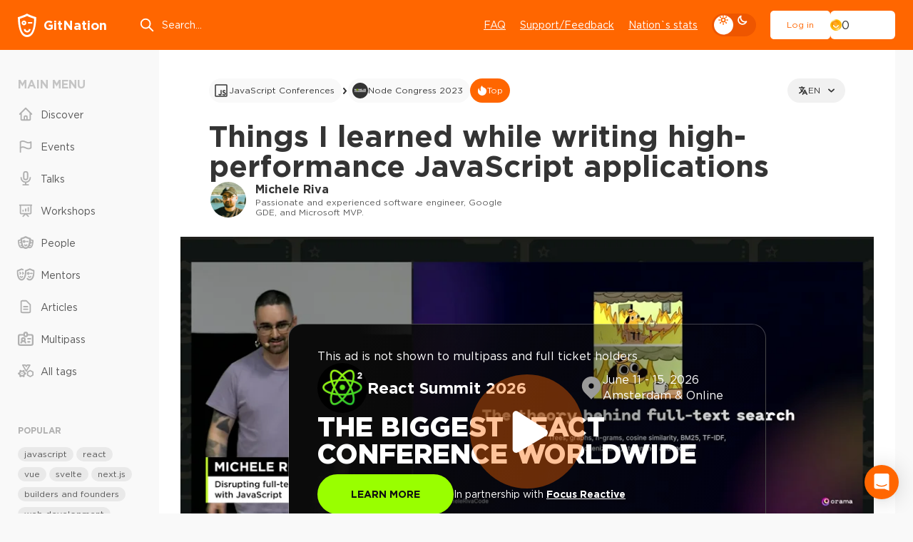

--- FILE ---
content_type: text/html; charset=utf-8
request_url: https://gitnation.com/contents/things-i-learned-while-writing-high-performance-javascript-applications
body_size: 111682
content:
<!DOCTYPE html><html lang="en"><head><meta charSet="utf-8" data-next-head=""/><meta name="viewport" content="width=device-width, initial-scale=1" data-next-head=""/><title data-next-head="">Things I learned while writing high-performance JavaScript applications by Michele Riva</title><meta property="og:title" content="Things I learned while writing high-performance JavaScript applications by Michele Riva" data-next-head=""/><meta name="description" content="This talk explores the creation of a full-text search engine in JavaScript, highlighting the challenges with existing search engines like Algolia and the advantages of using JavaScript. The speaker emphasizes the importance of code optimization and performance enhancement techniques in JavaScript. The talk also discusses the evolution of the Lyra search engine into the open-source project Orama, which offers a feature-rich and highly performant full-text search engine for JavaScript. The speaker addresses questions about language choice, scalability, and deployment, and showcases the benefits of deploying an immutable database to a CDN." data-next-head=""/><meta property="og:description" content="This talk explores the creation of a full-text search engine in JavaScript, highlighting the challenges with existing search engines like Algolia and the advantages of using JavaScript. The speaker emphasizes the importance of code optimization and performance enhancement techniques in JavaScript. The talk also discusses the evolution of the Lyra search engine into the open-source project Orama, which offers a feature-rich and highly performant full-text search engine for JavaScript. The speaker addresses questions about language choice, scalability, and deployment, and showcases the benefits of deploying an immutable database to a CDN." data-next-head=""/><meta property="og:image" content="https://gn-portal-og-images.vercel.app/things-i-learned-while-writing-high-performance-javascript-applications?v3-1720375521043" data-next-head=""/><meta name="twitter:card" content="summary_large_image" data-next-head=""/><meta name="twitter:site" content="@gitnationorg" data-next-head=""/><meta property="og:type" content="website" data-next-head=""/><link rel="canonical" href="https://gitnation.com/contents/things-i-learned-while-writing-high-performance-javascript-applications" data-next-head=""/><link rel="alternate" href="https://gitnation.com/contents/things-i-learned-while-writing-high-performance-javascript-applications" hrefLang="en" data-next-head=""/><link rel="alternate" href="https://gitnation.com/contents/cosas-que-aprendi-mientras-escribia-aplicaciones-de-javascript-de-alto-rendimiento/es" hrefLang="es" data-next-head=""/><link rel="alternate" href="https://gitnation.com/contents/things-i-learned-while-writing-high-performance-javascript-applications" hrefLang="x-default" data-next-head=""/><link rel="preload" href="/img/popup-promo-bg-dark.avif" as="image" data-next-head=""/><link rel="preload" href="/_next/static/media/article-head-bg-not-mask-optimized.42d4b7d2.avif" as="image" data-next-head=""/><meta http-equiv="Content-Type" content="text/html; charset=utf-8"/><meta name="format-detection" content="telephone=no"/><link rel="preload" href="/fonts/subset-GothamPro.woff2" as="font" type="font/woff2" crossorigin="anonymous"/><link rel="preload" href="/fonts/subset-GothamPro-Bold.woff2" as="font" type="font/woff2" crossorigin="anonymous"/><link rel="preconnect" href="https://gitnation.imgix.net" crossorigin="anonymous"/><link rel="dns-prefetch" href="https://gitnation.imgix.net" crossorigin="anonymous"/><link rel="icon" href="/favicon.png"/><meta name="sentry-trace" content="a0119e05bea54fd695dac51685b4195d-575eafa2f5c028a5-0"/><meta name="baggage" content="sentry-environment=production,sentry-release=3029468c53f9d4e81c4b0f1b6c7534d2939dc783,sentry-public_key=5f1f5671236d4e53904492ace8e02e0c,sentry-trace_id=a0119e05bea54fd695dac51685b4195d,sentry-sampled=false,sentry-sample_rand=0.8492525559964419,sentry-sample_rate=0.1"/><script type="application/ld+json" data-next-head="">{"@context":"https://schema.org","@type":"ItemList","itemListElement":[{"@type":"ListItem","position":"1","url":"https://gitnation.com/contents/a-guide-to-react-rendering-behavior"},{"@type":"ListItem","position":"2","url":"https://gitnation.com/contents/scaling-up-with-remix-and-micro-frontends"},{"@type":"ListItem","position":"3","url":"https://gitnation.com/contents/speeding-up-your-react-app-with-less-javascript"},{"@type":"ListItem","position":"4","url":"https://gitnation.com/contents/react-concurrency-explained"},{"@type":"ListItem","position":"5","url":"https://gitnation.com/contents/how-react-compiler-performs-on-real-code"},{"@type":"ListItem","position":"6","url":"https://gitnation.com/contents/understanding-reacts-fiber-architecture"},{"@type":"ListItem","position":"7","url":"https://gitnation.com/contents/react-performance-debugging-masterclass"},{"@type":"ListItem","position":"8","url":"https://gitnation.com/contents/master-javascript-patterns"},{"@type":"ListItem","position":"9","url":"https://gitnation.com/contents/ai-on-demand-serverless-ai"},{"@type":"ListItem","position":"10","url":"https://gitnation.com/contents/react-and-microfrontend"},{"@type":"ListItem","position":"11","url":"https://gitnation.com/contents/using-codemirror-to-build-a-javascript-editor-with-linting-and-autocomplete"},{"@type":"ListItem","position":"12","url":"https://gitnation.com/contents/nextjs-13-data-fetching-strategies"}]}</script><style>.rc-slider {
  position: relative;
  width: 100%;
  height: 14px;
  padding: 5px 0;
  border-radius: 6px;
  touch-action: none;
  box-sizing: border-box;
  -webkit-tap-highlight-color: rgba(0, 0, 0, 0);
}
.rc-slider * {
  box-sizing: border-box;
  -webkit-tap-highlight-color: rgba(0, 0, 0, 0);
}
.rc-slider-rail {
  position: absolute;
  width: 100%;
  height: 4px;
  background-color: #e9e9e9;
  border-radius: 6px;
}
.rc-slider-track {
  position: absolute;
  height: 4px;
  background-color: #abe2fb;
  border-radius: 6px;
}
.rc-slider-handle {
  position: absolute;
  width: 14px;
  height: 14px;
  margin-top: -5px;
  background-color: #fff;
  border: solid 2px #96dbfa;
  border-radius: 50%;
  cursor: pointer;
  cursor: -webkit-grab;
  cursor: grab;
  opacity: 0.8;
  touch-action: pan-x;
}
.rc-slider-handle-dragging.rc-slider-handle-dragging.rc-slider-handle-dragging {
  border-color: #57c5f7;
  box-shadow: 0 0 0 5px #96dbfa;
}
.rc-slider-handle:focus {
  outline: none;
  box-shadow: none;
}
.rc-slider-handle:focus-visible {
  border-color: #2db7f5;
  box-shadow: 0 0 0 3px #96dbfa;
}
.rc-slider-handle-click-focused:focus {
  border-color: #96dbfa;
  box-shadow: unset;
}
.rc-slider-handle:hover {
  border-color: #57c5f7;
}
.rc-slider-handle:active {
  border-color: #57c5f7;
  box-shadow: 0 0 5px #57c5f7;
  cursor: -webkit-grabbing;
  cursor: grabbing;
}
.rc-slider-mark {
  position: absolute;
  top: 18px;
  left: 0;
  width: 100%;
  font-size: 12px;
}
.rc-slider-mark-text {
  position: absolute;
  display: inline-block;
  color: #999;
  text-align: center;
  vertical-align: middle;
  cursor: pointer;
}
.rc-slider-mark-text-active {
  color: #666;
}
.rc-slider-step {
  position: absolute;
  width: 100%;
  height: 4px;
  background: transparent;
  pointer-events: none;
}
.rc-slider-dot {
  position: absolute;
  bottom: -2px;
  width: 8px;
  height: 8px;
  vertical-align: middle;
  background-color: #fff;
  border: 2px solid #e9e9e9;
  border-radius: 50%;
  cursor: pointer;
}
.rc-slider-dot-active {
  border-color: #96dbfa;
}
.rc-slider-dot-reverse {
  margin-right: -4px;
}
.rc-slider-disabled {
  background-color: #e9e9e9;
}
.rc-slider-disabled .rc-slider-track {
  background-color: #ccc;
}
.rc-slider-disabled .rc-slider-handle,
.rc-slider-disabled .rc-slider-dot {
  background-color: #fff;
  border-color: #ccc;
  box-shadow: none;
  cursor: not-allowed;
}
.rc-slider-disabled .rc-slider-mark-text,
.rc-slider-disabled .rc-slider-dot {
  cursor: not-allowed !important;
}
.rc-slider-vertical {
  width: 14px;
  height: 100%;
  padding: 0 5px;
}
.rc-slider-vertical .rc-slider-rail {
  width: 4px;
  height: 100%;
}
.rc-slider-vertical .rc-slider-track {
  bottom: 0;
  left: 5px;
  width: 4px;
}
.rc-slider-vertical .rc-slider-handle {
  margin-top: 0;
  margin-left: -5px;
  touch-action: pan-y;
}
.rc-slider-vertical .rc-slider-mark {
  top: 0;
  left: 18px;
  height: 100%;
}
.rc-slider-vertical .rc-slider-step {
  width: 4px;
  height: 100%;
}
.rc-slider-vertical .rc-slider-dot {
  margin-left: -2px;
}
.rc-slider-tooltip-zoom-down-enter,
.rc-slider-tooltip-zoom-down-appear {
  display: block !important;
  animation-duration: 0.3s;
  animation-fill-mode: both;
  animation-play-state: paused;
}
.rc-slider-tooltip-zoom-down-leave {
  display: block !important;
  animation-duration: 0.3s;
  animation-fill-mode: both;
  animation-play-state: paused;
}
.rc-slider-tooltip-zoom-down-enter.rc-slider-tooltip-zoom-down-enter-active,
.rc-slider-tooltip-zoom-down-appear.rc-slider-tooltip-zoom-down-appear-active {
  animation-name: rcSliderTooltipZoomDownIn;
  animation-play-state: running;
}
.rc-slider-tooltip-zoom-down-leave.rc-slider-tooltip-zoom-down-leave-active {
  animation-name: rcSliderTooltipZoomDownOut;
  animation-play-state: running;
}
.rc-slider-tooltip-zoom-down-enter,
.rc-slider-tooltip-zoom-down-appear {
  transform: scale(0, 0);
  animation-timing-function: cubic-bezier(0.23, 1, 0.32, 1);
}
.rc-slider-tooltip-zoom-down-leave {
  animation-timing-function: cubic-bezier(0.755, 0.05, 0.855, 0.06);
}
@keyframes rcSliderTooltipZoomDownIn {
  0% {
    transform: scale(0, 0);
    transform-origin: 50% 100%;
    opacity: 0;
  }
  100% {
    transform: scale(1, 1);
    transform-origin: 50% 100%;
  }
}
@keyframes rcSliderTooltipZoomDownOut {
  0% {
    transform: scale(1, 1);
    transform-origin: 50% 100%;
  }
  100% {
    transform: scale(0, 0);
    transform-origin: 50% 100%;
    opacity: 0;
  }
}
.rc-slider-tooltip {
  position: absolute;
  top: -9999px;
  left: -9999px;
  visibility: visible;
  box-sizing: border-box;
  -webkit-tap-highlight-color: rgba(0, 0, 0, 0);
}
.rc-slider-tooltip * {
  box-sizing: border-box;
  -webkit-tap-highlight-color: rgba(0, 0, 0, 0);
}
.rc-slider-tooltip-hidden {
  display: none;
}
.rc-slider-tooltip-placement-top {
  padding: 4px 0 8px 0;
}
.rc-slider-tooltip-inner {
  min-width: 24px;
  height: 24px;
  padding: 6px 2px;
  color: #fff;
  font-size: 12px;
  line-height: 1;
  text-align: center;
  text-decoration: none;
  background-color: #6c6c6c;
  border-radius: 6px;
  box-shadow: 0 0 4px #d9d9d9;
}
.rc-slider-tooltip-arrow {
  position: absolute;
  width: 0;
  height: 0;
  border-color: transparent;
  border-style: solid;
}
.rc-slider-tooltip-placement-top .rc-slider-tooltip-arrow {
  bottom: 4px;
  left: 50%;
  margin-left: -4px;
  border-width: 4px 4px 0;
  border-top-color: #6c6c6c;
}
</style><style>@keyframes react-loading-skeleton {
  100% {
    transform: translateX(100%);
  }
}

.react-loading-skeleton {
  --base-color: #ebebeb;
  --highlight-color: #f5f5f5;
  --animation-duration: 1.5s;
  --animation-direction: normal;
  --pseudo-element-display: block; /* Enable animation */

  background-color: var(--base-color);

  width: 100%;
  border-radius: 0.25rem;
  display: inline-flex;
  line-height: 1;

  position: relative;
  user-select: none;
  overflow: hidden;
}

.react-loading-skeleton::after {
  content: ' ';
  display: var(--pseudo-element-display);
  position: absolute;
  top: 0;
  left: 0;
  right: 0;
  height: 100%;
  background-repeat: no-repeat;
  background-image: linear-gradient(
    90deg,
    var(--base-color),
    var(--highlight-color),
    var(--base-color)
  );
  transform: translateX(-100%);

  animation-name: react-loading-skeleton;
  animation-direction: var(--animation-direction);
  animation-duration: var(--animation-duration);
  animation-timing-function: ease-in-out;
  animation-iteration-count: infinite;
}

@media (prefers-reduced-motion) {
  .react-loading-skeleton {
    --pseudo-element-display: none; /* Disable animation */
  }
}
</style><style>@charset "UTF-8";@keyframes ripple-loader{0%{width:100%;height:100%;opacity:1;border-width:2px}20%{border-width:5px}60%{opacity:.8;border-width:7px}80%{opacity:.4}to{width:calc(100% + 26px);height:calc(100% + 26px);opacity:0}}@keyframes ripple2-loader{0%{width:calc(100% + 6px);height:calc(100% + 6px);opacity:0;border-width:2px}20%{opacity:.3}60%{border-width:4px;opacity:.5}90%{opacity:.1}to{width:calc(100% + 30px);height:calc(100% + 30px);opacity:0}}@keyframes swiper-button-right{0%,to{left:0}50%{left:3px}}@keyframes swiper-button-left{0%,to{left:0}50%{left:-3px}}@keyframes progress{0%{width:0}to{width:100%}}@keyframes swipe-down{0%,to{top:0}50%{top:2px}}@keyframes rolling{50%{transform:rotateX(320deg) rotateY(420deg)}}@keyframes moveSlideshow{to{transform:translate(calc(-50% - var(--gap-x)/2))}}:root{--bodyBg:#F9F9F9;--bgWhiteToDark:#fff;--bgWhiteFToDark2:#f1f1f1;--bgWhiteF9ToDark1:#F9F9F9;--bgWhiteF2ToDark2:#f2f2f2;--bgDarkOpacity06:rgba(0,0,0,0.6);--headerBg:#FF6600;--pageMainBg:#fff;--color:#343434;--colorReverse:#fff;--colorLight:#616161;--colorWhite:#fff;--colorBlack:#343434;--colorBlack2CToDark3:#2C2C2C;--colorWhiteToDanger:#fff;--colorWhiteToWhiteD:#fff;--colorWhiteToGray9:#fff;--colorWhiteToGrayC:#fff;--colorWhiteToDark2:#fff;--colorWhiteToDart3:#fff;--colorWhiteF2ToGrayC:#f2f2f2;--colorWhiteF2ToDark3:#f2f2f2;--colorWhiteF2ToDark38:#f2f2f2;--colorWhiteF7ToWhite:#f7f7f7;--colorWhiteF9ToDark2:#f9f9f9;--colorWhiteF9ToDark30:#f9f9f9;--colorGrayCToWhite:#C4C4C4;--colorGrayCToDark7:#C4C4C4;--colorGrayCToDark9:#C4C4C4;--colorGrayE9ToDark30:#E9E9E9;--colorGray5ToGrayC:#585858;--colorGray5ToWhite:#585858;--colorGray9ToGrayC:#969696;--colorGray9ToGray4:#969696;--colorGray9ToGray7:#969696;--colorGray8ToGray9:#808080;--colorGray8ToWhite:#808080;--colorGray7ToGray9:#7B7B7B;--colorGray7ToWhite:#7B7B7B;--colorGrayBToWhite:#b0b0b0;--colorGrayBToGray9:#b0b0b0;--colorGrayBToGray7:#b0b0b0;--colorGrayBToGray5:#b0b0b0;--colorGrayBToGray3:#b0b0b0;--colorGrayE2ToGray3:#E2E2E2;--colorGrayEToGray4:#e5e7eb;--colorGrayEToGray3:#e5e7eb;--colorGrayEToGrayC:#e5e7eb;--colorGrayE9ToGray3:#E9E9E9;--colorGrayE9ToDark:#E9E9E9;--colorDark3ToDark2:#343434;--colorDark1ToDark:#1A1A1A;--colorDark1ToDark2:#1A1A1A;--colorGrayBToDark5:#b0b0b0;--colorAccentDarkToDark1:#ee5600;--colorAccentDarkF7ToDark2:#F75900;--accentColorYellow:#FFC501;--asideMenuLinkColor:#585858;--asideMenuIconColor:#B0B0B0;--asideMenuIconColorHover:#808080;--asideMenuLinkBgHover:rgba(233,233,233, 0.7);--btnDefaultBorderColor:#B0B0B0;--btnDefaultBorderColorHover:rgba(200,200,200, 0.2);--btnLightBgColor:#fff;--btnLightBorderColor:#fff;--btnLightBgHoverColor:#F9F9F9;--btnPrimaryBgColor:#fff;--btnPrimaryBgHoverColor:#f1f1f1;--btnDeleteColor:#f16060;--btnTernaryBgColor:#E9E9E9;--btnTernaryBgHoverColor:#d9d9d9;--inputBg:#fff;--inputBorder:#D1D5DB;--filedsetBorder:#EEE;--selectArrow:url("/img/select-arrow.svg");--dropdownBg:#f1f1f1;--boxBg:#fff;--boxBgGray:#F9F9F9;--paginationShadow:#F9F9F9;--articleBoxBlurBg:rgba(255,255,255,.7);--articleBoxWhiteBlurBg:rgba(#F9F9F9, 0.7);--inviteHeadBgColor:#DCDCDC;--invitePendingHeadBgColor:#FCF3A6;--inviteCancelledHeadBgColor:#FFCCCC;--invitePendingBgColor:#FFFEF2;--inviteCancelledBgColor:#FFF7F7;--socialBg:#fff;--tagBg:#f2f2f2;--tagBgHover:#e2e2e2;--tagBgGray:rgba(0, 0, 0, 0.05);--tagColor:#585858;--asideTagBg:#E9E9E9;--asideTagBgHover:#d9d9d9;--eventHeadBgImg:url("/img/event-page-bg-optimized.png");--eventSmilesBgImg:url("/img/event-big-mask-optimzed.png");--dropdownMenuBgColor:#fff;--dropdownMenuBorderColor:#e5e7eb;--dropdownMenuItemHover:#e9e9e9;--404TextColor:#c3cad1;--404OutlineColor:#d7dde6;--404SymbolColor:#f2f3f9;--ff:"Gotham Pro","fallback for Gotham Pro",sans-serif}[data-theme=dark]{--bodyBg:#161616;--bgWhiteToDark:#161616;--bgWhiteFToDark2:#252525;--bgWhiteF9ToDark1:#161616;--bgWhiteF2ToDark2:#252525;--bgDarkOpacity06:rgba(22,22,22,0.6);--headerBg:#252525;--pageMainBg:#141414;--color:#E1E1E1;--colorReverse:#343434;--colorLight:#c1c1c1;--colorWhite:#E1E1E1;--colorBlack:#343434;--colorBlack2CToDark3:#343434;--colorWhiteToDanger:#FF6600;--colorWhiteToWhiteD:#E1E1E1;--colorWhiteToGray9:#9A9A9A;--colorWhiteToGrayC:#c1c1c1;--colorWhiteToDark2:#252525;--colorWhiteToDart3:#383838;--colorWhiteF2ToGrayC:#C4C4C4;--colorWhiteF2ToDark3:#323232;--colorWhiteF2ToDark38:#383838;--colorWhiteF7ToWhite:#E1E1E1;--colorWhiteF9ToDark2:#252525;--colorWhiteF9ToDark30:#303030;--colorGrayFtoGray7:#7B7B7B;--colorGrayCToWhite:#E1E1E1;--colorGrayCToDark7:#7B7B7B;--colorGrayCToDark9:#9A9A9A;--colorGrayE9ToDark30:#303030;--colorGrayE9ToDark:#0c0c0c;--colorGray5ToGrayC:#c1c1c1;--colorGray5ToWhite:#E1E1E1;--colorGray9ToGrayC:#c1c1c1;--colorGray9ToGray4:#4B4B4B;--colorGray9ToGray7:#7B7B7B;--colorGray8ToGray9:#9A9A9A;--colorGray8ToWhite:#E1E1E1;--colorGray7ToGray9:#9A9A9A;--colorGray7ToWhite:#E1E1E1;--colorGrayBToWhite:#E1E1E1;--colorGrayBToGray9:#9A9A9A;--colorGrayBToGray7:#7B7B7B;--colorGrayBToGray5:#585858;--colorGrayBToGray3:#383838;--colorGrayE2ToGray3:#383838;--colorGrayEToGray4:#4B4B4B;--colorGrayEToGray3:#383838;--colorGrayEToGrayC:#c1c1c1;--colorGrayE9ToGray3:#383838;--colorDark3ToDark2:#000;--colorDark1ToDark:#000;--colorDark1ToDark2:#252525;--colorGrayBToDark5:#5f5f5f;--colorAccentDarkToDark1:#161616;--colorAccentDarkF7ToDark2:#202020;--asideMenuLinkColor:#E1E1E1;--asideMenuIconColor:#9A9A9A;--asideMenuIconColorHover:#E1E1E1;--asideMenuLinkBgHover:#252525;--btnDefaultBorderColor:#383838;--btnDefaultBorderColorHover:rgba(67,67,67, 0.2);--btnLightBgColor:transparent;--btnLightBorderColor:#383838;--btnLightBgHoverColor:#383838;--btnPrimaryBgColor:#141414;--btnPrimaryBgHoverColor:#1c1c1c;--btnDeleteColor:#EF4444;--btnTernaryBgColor:#252525;--btnTernaryBgHoverColor:#4B4B4B;--inputBg:transparent;--inputBorder:#4B4B4B;--filedsetBorder:#383838;--selectArrow:url("/img/select-arrow-white.svg");--dropdownBg:#383838;--boxBg:#252525;--boxBgGray:#252525;--paginationShadow:#161616;--inviteHeadBgColor:#4B4B4B;--invitePendingHeadBgColor:#4e4c38;--inviteCancelledHeadBgColor:#5f4d4d;--invitePendingBgColor:#2b2a20;--inviteCancelledBgColor:#2b2121;--socialBg:#383838;--tagBg:#383838;--tagBgGray:#383838;--tagBgHover:#4B4B4B;--tagColor:#c1c1c1;--asideTagBg:#252525;--asideTagBgHover:#4B4B4B;--eventHeadBgImg:url("/img/event-page-bg-dark-optimized.png");--eventSmilesBgImg:url("/img/event-big-mask-dark-optimized.png");--dropdownMenuBgColor:#383838;--dropdownMenuBorderColor:#383838;--dropdownMenuItemHover:#585858;--404TextColor:#7B7B7B;--404OutlineColor:#4B4B4B;--404SymbolColor:#585858}#cb-container{color-scheme:light}body,table{padding:0;margin:0}body{position:relative;-webkit-font-smoothing:antialiased;color:var(--color);font:400 14px var(--ff);line-height:1.4;background:var(--bodyBg);min-height:100%;font-size-adjust:auto;font-smoothing:antialiased;-moz-osx-font-smoothing:grayscale}blockquote,q{quotes:none}blockquote:after,blockquote:before,q:after,q:before{content:none}table{border-collapse:collapse;border-width:0}html{height:100%;-webkit-text-size-adjust:none;-ms-text-size-adjust:none;box-sizing:border-box;-ms-overflow-style:scrollbar}button,input[type=button],input[type=submit]{cursor:pointer;-webkit-appearance:none;outline:0}input::-ms-clear{display:none}form,td{margin:0;padding:0}a{color:inherit;font-family:inherit;transition:color .2s linear,border-color .2s linear,background-color .2s linear;text-decoration:none;outline:0;-webkit-tap-highlight-color:transparent;color:var(--color)}*,:after,:before{box-sizing:border-box}:active,:focus,a:active,a:focus{outline:0}html.lock,html.lock body{overflow:hidden}@font-face{font-family:"fallback for Gotham Pro";src:local("Arial");size-adjust:113%;ascent-override:92%;line-gap-override:0;font-weight:400}@font-face{font-family:"fallback for Gotham Pro";src:local("Arial Black");size-adjust:94%;ascent-override:110%;line-gap-override:0;font-weight:700}@font-face{font-family:"fallback for Gotham Pro";src:local("Arial Black");size-adjust:96%;ascent-override:110%;font-weight:900}@font-face{font-family:"Gotham Pro";font-display:swap;src:url(/fonts/subset-GothamPro.woff2)format("woff2"),url(/fonts/subset-GothamPro.woff?ver1.0)format("woff");font-style:normal;font-weight:400;unicode-range:U+000-5FF;font-style:normal}@font-face{font-family:"Gotham Pro";font-display:swap;src:url(/fonts/subset-GothamPro-Bold.woff2)format("woff2"),url(/fonts/subset-GothamPro-Bold.woff?ver1.0)format("woff");font-style:normal;font-weight:700;unicode-range:U+000-5FF;font-style:normal}@font-face{font-family:"Gotham Pro";font-display:swap;src:url(/fonts/subset-GothamPro-Black.woff2)format("woff2"),url(/fonts/subset-GothamPro-Black.woff?ver1.0)format("woff");font-style:normal;font-weight:900;unicode-range:U+000-5FF;font-style:normal}.h1,.h2,.h3,.h4,.h5,.h6,h1,h2,h3,h4,h5,h6{margin-top:0;margin-bottom:0;font-weight:700;line-height:1.2}.h1,h1{font-size:48px}.h2,h2{font-size:35px}.h3,h3{font-size:28px}.h4,h4{font-size:25px}.h5,h5{font-size:18px}.h6,h6{font-size:16px}.title3,.title4{font-size:20px;font-weight:700}.title3{font-size:24px}a:hover{text-decoration:underline}p{margin-bottom:16px;margin-top:0}.margin>:last-child,p:last-child{margin-bottom:0}ol,ul{margin:0;list-style:none;padding:0}blockquote{border-left:3px solid var(--colorGray8ToGray9);padding:0 0 0 30px;font-size:20px;color:var(--colorGray8ToGray9);line-height:1.4;font-style:italic;margin:35px 0 35px -33px}button{font-family:var(--ff)}img{display:block;max-width:100%}hr{border:0;width:100%;height:1px;background:var(--colorGrayBToGray5)}.text-left{text-align:left}.text-center{text-align:center!important}.text-right{text-align:right}.nowrap{white-space:nowrap}.ttu{text-transform:uppercase}.card-event__link:hover~.card-event__body .card-event__title,.tdu{text-decoration:underline}.ttl{text-transform:lowercase}.italic{font-style:italic}.size-sm{font-size:12px!important}.size-md{font-size:14px!important}.size-lg{font-size:16px!important}.font-700{font-weight:700}.font-500{font-weight:500}.font-400{font-weight:400}.font-300{font-weight:300}.font-100{font-weight:100}.color{color:var(--color)!important}.color-danger{color:#f60!important}.margin>:first-child{margin-top:0}.cursor{cursor:pointer!important}.link{font-size:14px;font-weight:400;text-decoration:underline}.link:hover{text-decoration:none}.link--danger{color:#f60}.link--sm{font-size:12px}.link--dotted{text-decoration:none;vertical-align:middle;display:inline-flex;line-height:1.2;align-items:center;color:var(--colorGray5ToWhite)}.link--dotted .icon{color:var(--colorGrayBToGray9);top:-1px}.link--dotted span{border-bottom:1px dashed transparent;transition:border-color .1s linear}.link--dotted:focus-visible span,.link--dotted:hover span{border-bottom-color:inherit}.header{width:100%;min-width:320px;text-align:left;flex-shrink:0;background:var(--headerBg);margin-bottom:40px;order:-1}.header__container{height:70px;display:flex;align-items:center}.header__logo,.header__menu,.header__us-navbar{flex:none}.header__search{margin:0 0 0 3.5vw;flex:1;max-width:350px}.header__menu{margin-left:auto}.header__burger{margin-left:5px}.header__d-mode{flex:none;margin:0 20px;display:flex;align-items:center}.logo{display:inline-flex;align-items:center;color:var(--colorWhiteToDanger);font-size:18px;font-weight:700;transition:none}.logo span{margin-left:10px}.logo:hover{text-decoration:none}.search-top{position:relative}.search-top__input{border:0;background:0 0;height:44px;width:100%;color:var(--colorWhite);display:block;padding:0 20px 0 32px;font-family:var(--ff);font-size:14px;line-height:normal}.search-top__input::placeholder{color:var(--colorWhite)}.search-top .icon{position:absolute;top:50%;left:0;color:var(--colorWhite);height:22px;width:22px;margin-top:-11px;fill:none;transition:none}.main-menu{display:flex}.main-menu__item{margin-left:20px}.main-menu__link{font-size:14px;color:var(--colorWhite);text-decoration:underline}.main-menu__link:hover{text-decoration:none}.us-navbar{display:flex;align-items:center;position:relative}.us-navbar__notification{padding:8px;position:relative;border:0;background:0 0;border-radius:50%}.us-navbar__notification .icon{width:22px;height:22px;color:var(--colorWhite);display:block;fill:none}.us-navbar__notification.active:after{content:"";display:block;position:absolute;top:9px;right:5px;z-index:3;width:12px;height:12px;border-radius:50%;background:#fff;border:3px solid #f60}.us-navbar__el{display:flex;align-items:center}.us-navbar__el .btn{height:40px}.header__container .us-navbar:has(.user-block){height:100%}.user-block{display:flex;align-items:center;gap:25px}.user-block__wrap{border:0;background:0 0;padding:0;font-size:0;white-space:nowrap;min-width:1px}.user-block__wrap--flex{flex-grow:1}.user-block__img,.user-block__name{display:inline-block;vertical-align:middle}.user-block__img img{width:32px;height:32px;border-radius:50%}.user-block__name{color:var(--colorWhite);font-size:14px;position:relative;padding-right:19px;margin-left:9px;overflow:hidden;-ms-text-overflow:ellipsis;text-overflow:ellipsis;white-space:nowrap;max-width:150px}.user-block__name .icon{width:16px;height:16px;position:absolute;top:1px;right:0;fill:none}.user-block__dropdown{width:190px}.navbar{position:fixed;top:70px;left:0;right:0;bottom:0;z-index:9999;display:none}.navbar__container{background:var(--bgWhiteToDark);height:100%;z-index:100;max-height:100%;overflow:hidden;overflow-y:auto;padding:25px 15px}.navbar__devider{height:1px;background:var(--bgWhiteFToDark2);margin:20px -15px}.navbar__follow-us{background:var(--bgWhiteFToDark2);margin:20px -15px -25px;padding:30px 15px}.navbar__follow-us .follow-us__title{color:var(--colorGrayBToWhite)}.navbar._open{display:block}.navbar .us-navbar{margin:0 0 20px}.navbar .us-navbar__dropdown{order:1;margin-left:auto}.navbar .us-navbar__btn .icon,.navbar .us-navbar__notification .icon{color:#9ca3af}.navbar .us-navbar__notification{order:1;margin-left:auto;margin-right:-7px}.navbar .us-navbar__notification.active:after{background:#f60;border-color:var(--boxBg)}.navbar .us-navbar__el{margin-left:0;flex:1;min-width:1px}.navbar .user-block{gap:15px}.navbar .user-block__wrap{display:flex;align-items:center}.navbar .user-block__img{flex:none}.navbar .user-block__img img{width:40px;height:40px}.navbar .user-block__name{color:var(--color);padding-right:0;margin-left:13px;min-width:1px;flex:1}.card-event__text br+br,.navbar .user-block__name .icon,.slide-box__text br{display:none}.navbar .aside-block:last-child{margin-bottom:0}.burger{height:44px;width:40px;cursor:pointer;position:relative;display:block;border-radius:8px}.burger__icon,.burger__icon:after,.burger__icon:before{position:absolute;background-color:var(--colorWhiteToWhiteD)}.burger__icon{height:2px;width:22px;top:50%;left:50%;border-radius:25px;transform:translate(-50%,-50%) rotate(0)}.burger__icon:after,.burger__icon:before{content:"";height:inherit;margin:auto;width:100%}.burger__icon:before{top:-8px;left:0;transform-origin:left}.burger__icon:after{bottom:-8px;right:0;transform-origin:right}.burger._active .burger__icon{transform:translate(-50%,-50%) rotate(135deg)}.burger._active .burger__icon:before{top:0;width:50%;transform:translateX(100%) rotate(-90deg)}.burger._active .burger__icon:after{bottom:0;width:50%;transform:translateX(-100%) rotate(-90deg)}.main-wrapper{padding:0;min-width:320px;position:relative;overflow:clip;opacity:1;display:flex;flex-direction:column}.main-wrapper__alert{margin-top:-40px;margin-bottom:40px;order:-1}.main{width:100%;min-width:320px;text-align:left}.container{min-width:320px;max-width:1686px;position:relative}.wrap{display:grid;gap:30px;grid-template-columns:168px 1fr}.wrap:has(.wrap__content--reserved){grid-template-columns:168px 1fr 178px}.wrap:has(.box-modal-wrapper),.wrap:has(.error-main){display:block}.wrap__aside{order:1}.wrap__aside--right{order:3}.wrap__content{order:2;min-width:1px;grid-column:2/3}.wrap__content--experimental-layout-batch-3 .article-main__body{max-width:initial}.wrap__content--experimental-layout-batch-3 .s-transcription__head{font-size:18px!important}.wrap__follow-us{margin-bottom:30px}.wrap__search{margin-bottom:clamp(30px,2.5vw,55px)}.aside-link{margin-bottom:7px;font-size:12px;color:var(--colorGrayBToWhite);display:inline-block;vertical-align:middle;line-height:1.2;border-bottom:1px solid;text-decoration:none;align-self:center}.aside-link:hover{text-decoration:none;border-color:transparent}.aside-block{margin-bottom:57px}.aside-block__head{display:flex;align-items:center;flex-wrap:wrap;justify-content:space-between;margin-bottom:10px}.aside-block__head .aside-title{margin-bottom:10px;margin-right:10px}.aside-block__item{margin-bottom:30px}.aside-block__item:last-child{margin-bottom:0}.aside-block .tags-menu+.tags-list{margin-top:32px}.aside-block .tag{background:var(--asideTagBg)}.aside-block .tag:hover{background:var(--asideTagBgHover)}.aside-head{display:flex;align-items:baseline;flex-wrap:wrap}.aside-head__dropdown{margin-left:auto;margin-bottom:15px;padding-left:20px}.aside-head .aside-title{margin-right:20px}.aside-head .aside-link{margin-bottom:15px}.aside-head .form-select{max-width:204px}.aside-head .form-select__drop{width:max-content;max-width:240px}.aside-subtitle,.aside-title{font-size:16px;font-weight:700;color:var(--colorGrayCToWhite);text-transform:uppercase;line-height:16px;margin-bottom:15px}.aside-subtitle{font-size:12px;color:var(--colorGrayBToWhite);line-height:12px;margin-bottom:13px}.aside-menu,.mobile-menu{margin-left:-8px;margin-right:-8px}.aside-menu__item,.mobile-menu__item{margin-bottom:5px}.aside-menu__item:last-child,.mobile-menu__item:last-child{margin-bottom:0}.aside-menu__link,.mobile-menu__link{position:relative;display:block;padding:9px 8px;display:flex;align-items:center;color:var(--asideMenuLinkColor);border-radius:6px;font-size:14px}.aside-menu__link .icon,.mobile-menu__link .icon{font-size:22px;color:var(--asideMenuIconColor);top:-1px;margin-right:10px;fill:none}.aside-menu__link .icon-upcoming,.mobile-menu__link .icon-upcoming{transform:scale(.85)}.aside-menu__link .icon-mentors,.mobile-menu__link .icon-mentors{fill:currentColor;transform:scale(1.14)}.aside-menu__link .kbd,.mobile-menu__link .kbd{background:#f60}.aside-menu__link:hover,.mobile-menu__link:hover{text-decoration:none}.aside-menu__link.active .icon,.aside-menu__link:hover .icon,.mobile-menu__link.active .icon,.mobile-menu__link:hover .icon{color:var(--asideMenuIconColorHover)}.aside-menu__link.active,.aside-menu__link:hover,.mobile-menu__link.active,.mobile-menu__link:hover{background:var(--asideMenuLinkBgHover);color:var(--color)}.aside-menu__text,.mobile-menu__text{flex:1}.tags-menu{margin-left:-8px;margin-right:-8px}.tags-menu__link{position:relative;display:block;padding:6px 8px;display:flex;align-items:center;color:#585858;border-radius:6px;font-size:14px}.tags-menu__link:hover{text-decoration:none}.tags-menu__link.active .icon,.tags-menu__link:hover .icon{color:gray}.tags-menu__link.active,.tags-menu__link:hover{background:rgba(233,233,233,.7);color:#343434}.tags-menu__text{flex:1}.tags-menu .kbd{margin-left:10px}.aside-filter__block{padding-top:10px;padding-bottom:26px;border-bottom:1px solid var(--colorGrayEToGray4);margin-bottom:16px}.aside-filter__block .checkbox,.aside-filter__block .radio{font-size:14px;display:block}.aside-filter__block .tags-list .add-button{display:inline-block;vertical-align:middle;margin-right:4px}.aside-filter__block .add-button .icon{font-size:24px}.aside-filter__title{font-size:14px;font-weight:400;color:var(--colorGray5ToWhite);margin-bottom:15px}.aside-filter__field{margin-bottom:15px}.aside-filter__collapse{transition:height .2s linear}.aside-filter__content{padding:0 25px}.cm-wrap{width:100%;display:flex;align-items:center;color:#343434}.cm-wrap__img{flex:none;margin-right:13px}.cm-wrap__img img{width:36px}.cm-wrap__info{flex:1;min-width:1px}.cm-wrap__title{font-size:12px;line-height:1.3;display:block}.cm-wrap__text{font-size:8px;display:block;margin-top:3px}.multipass-box{background-color:var(--colorGrayE9ToDark);border-radius:12px;padding:24px;display:block}.multipass-box__img{margin-bottom:24px}.multipass-box__img svg{max-height:100%;max-width:100%;margin-left:auto;margin-right:auto}.multipass-box__title{font-size:16px;font-weight:700;text-transform:uppercase;line-height:1.1}.multipass-box__text{font-size:12px;font-weight:400;text-transform:capitalize;margin-top:12px;margin-bottom:0;line-height:1.5}.multipass-box .btn{color:var(--color);margin-top:20px}.multipass-box .btn:hover{color:var(--color)}.multipass-box--small{padding:16px 12px}.multipass-box--small .multipass-box__img{height:64px;margin-bottom:16px}.multipass-box--small .multipass-box__title{font-size:14px;letter-spacing:.02em;text-transform:none;text-align:center;text-decoration:underline}.card-event{text-align:center;background:var(--boxBg);margin-bottom:30px;position:relative;display:flex;flex-direction:column;width:100%}.card-event__link{position:absolute;top:0;left:0;right:0;bottom:0}.card-event__body{padding:30px 12px;flex:1;display:flex;flex-direction:column}.card-event__img{position:relative;pointer-events:none;width:70px;height:70px;margin-left:auto;margin-right:auto;margin-bottom:19px}.card-event__img img{width:100%;height:100%;object-fit:cover;border-radius:50%}.card-event__title{font-size:18px;font-weight:700;line-height:20px;text-transform:capitalize;margin-bottom:4px}.card-event__date,.card-event__text{font-size:14px;color:var(--colorGray5ToGrayC)}.card-event__text{font-size:12px;line-height:1.6;overflow:hidden;-ms-text-overflow:ellipsis;text-overflow:ellipsis;display:-webkit-box;-webkit-line-clamp:3;-webkit-box-orient:vertical;text-align:left;margin-top:auto;padding-top:20px}.card-event__foot{padding:0 12px 20px;flex:none}.card-event__foot-txt{font-size:14px}.card-event__foot-txt+.btn{margin-top:20px}.card-event__foot-txt .txt-icon{margin-bottom:5px}.card-event__foot .btn{min-width:110px;padding-left:10px;padding-right:10px}.card-event__det-item{width:100%;font-size:18px;font-weight:700;line-height:1.2;margin:3px 0}.card-event__access{color:#f60;font-size:12px;display:inline-block;margin-top:17px}.card-event__access .icon{fill:currentColor;color:#f60;width:17px;height:16px;margin-right:2px;vertical-align:middle;top:-2px}.card-event__status{position:absolute;bottom:0;left:50%;transform:translate(-50%,5px);color:#fff;border-radius:18px;white-space:nowrap;background:#f60;padding:3px 10px;font-size:10px;line-height:1.2}.card-event__status--success{background:#36d000}.card-event__status--pending{background:#fffc00;color:#343434}.card-event__status--canceled{background:#fd3d3d}.card-event__status--price-increase{background:#000}.card-event--active .card-event__foot{background:#f60!important}.card-event--active .card-event__foot .btn--default{border-color:#fff;color:#fff}.card-event--discount .card-event__img,.card-event--promoted .card-event__img{z-index:1;--_aminationColor:var(--colorGrayBToDark5)}.card-event--discount .card-event__img:after,.card-event--promoted .card-event__img:after{content:"";position:absolute;left:50%;top:50%;width:100%;z-index:-1;height:100%;transform:translate(-50%,-50%);border:3px solid var(--_aminationColor);border-radius:50%;opacity:1;animation:ripple-loader 1.6s ease-out infinite}.card-event--discount .card-event__img:before,.card-event--promoted .card-event__img:before{content:"";position:absolute;left:50%;top:50%;width:calc(100% + 6px);height:calc(100% + 6px);z-index:-1;transform:translate(-50%,-50%);border:2px solid var(--_aminationColor);border-radius:50%;opacity:0;animation:ripple2-loader 1.6s ease-out infinite}.card-event--discount .card-event__img{--_aminationColor:#FF6600}.events-list--large .card-event{height:100%;min-height:440px;display:flex;flex-direction:column;margin-bottom:0}.events-list--large .card-event__body{padding:50px 30px 30px;background:var(--boxBgGray)}.events-list--large .card-event__img{width:114px;height:114px;margin-bottom:25px}.events-list--large .card-event__title{font-size:28px;line-height:1.1;margin-bottom:7px}.events-list--large .card-event__date{font-size:16px;color:var(--color)}.events-list--large .card-event__foot{padding:0 30px 40px}.events-list--large .card-event__foot .btn,.events-list--large .card-event__foot .link{position:relative;z-index:3}.events-list--large .card-event__foot .btn{height:48px;min-width:155px}.events-list--large .card-event__price{font-size:50px;line-height:1;color:var(--colorGray5ToGrayC);text-decoration:line-through}.events-list--large .article-box{margin-bottom:0!important}.events-list--smiles-bg .card-event{background-image:var(--eventSmilesBgImg);background-position:center;background-repeat:no-repeat;background-size:cover}.events-list--smiles-bg .card-event__body{background:0 0}.events-list--smiles-bg .btn--default{background:var(--colorWhiteToDark2)}.events-list--bg .card-event__body,.events-list--bg .card-event__foot{background:var(--boxBgGray)}.events-list--horizontal{display:grid;grid-template-columns:repeat(auto-fill,minmax(310px,1fr));gap:30px}.events-list--horizontal .card-event{min-height:auto}.events-list--small{display:flex;flex-wrap:wrap;margin-left:-10px;margin-right:-10px}.events-list--small .card-event{width:146px;padding-left:10px;padding-right:10px;background:0 0}.events-list--small .card-event__body{padding:0}.events-list--small .card-event__img{width:60px;height:60px;margin-bottom:15px}.events-list--small .card-event__title{font-size:14px}.events-list--small .card-event__date{font-size:11px}.events-list--grid{display:flex;flex-wrap:wrap;gap:10px}.events-list--grid .card-event{width:calc(33.33% - 7px);border-radius:10px;margin-bottom:0;min-width:130px}.events-list--grid .card-event__img{width:100px;height:100px;margin-bottom:25px}.events-list--grid .card-event__title{font-size:14px}.events-list--grid .card-event__date{font-size:12px}.events-list--h100.content-swiper .swiper-slide{display:flex;flex-direction:column}.events-list--h100.content-swiper .activities-panel{flex:none}.events-list--h100.content-swiper .card-event{flex:1;min-height:400px}.events-swiper{position:relative;margin-bottom:40px}.events-swiper .swiper-slide{width:154px!important;height:auto!important;padding-right:10px}.events-swiper .swiper-slide:last-child{padding-right:0}.events-swiper .multipass-box{height:100%}.events-swiper .card-event{margin:0;height:100%}.events-swiper .card-event__body{padding:15px 10px}.events-swiper .card-event__img{width:60px;height:60px}.events-swiper .card-event__title{font-size:13px;line-height:1.05}.events-swiper .card-event__date{font-size:11px}.events-swiper:hover .swiper-button-next,.events-swiper:hover .swiper-button-prev{opacity:1}.w-main__top{margin-bottom:40px}.w-main__top .events-swiper{margin-bottom:0}.w-main__about{margin-bottom:22px;text-align:center}.w-main__home-grid{display:grid;grid-auto-flow:row;grid-template-columns:100%;grid-template-rows:auto;min-width:1px}.w-main__home-grid .w-main__top{grid-row:5}.w-main__home-grid .aside-block{grid-row:6;margin-bottom:49px}.w-main__home-grid>:last-child{margin-bottom:0}.w-main .top-ideas{grid-row:7}.w-main .landings{grid-row:9}.w-main .deep-dives{grid-row:5}.w-section{margin-bottom:49px}.search-wrap{max-width:88%;margin-left:auto;margin-right:auto}.search-wrap--modal{margin:15px 0 0;width:50%}.search-wrap--modal .search-wrap__input{height:40px}.search-wrap__controle{position:relative}.search-wrap__controle .icon-zoom{position:absolute;top:50%;left:18px;margin-top:-11px;fill:none;width:22px;height:22px;transition:none;color:var(--colorGrayBToGray7)}.search-wrap__input{width:100%;height:50px;padding:0 20px 0 50px;border-radius:100px;border:1px solid var(--inputBorder);background:var(--inputBg);color:var(--color);font:400 14px var(--ff)}.search-wrap__input::placeholder{color:var(--color)}.search-wrap__tools{margin-top:20px;display:flex;flex-wrap:wrap;justify-content:center;gap:10px}.search-wrap--sm{margin-left:0;max-width:592px;width:100%}.search-wrap--sm .search-wrap__input{height:40px;border-color:transparent;padding-left:42px}.search-wrap--sm .search-wrap__controle .icon-zoom{left:12px}.slide-box,.upcoming-events{display:block}.upcoming-events .card-multipass{margin-bottom:0}.upcoming-events .card-multipass__head{padding:12px;height:88px;margin-bottom:10px;box-shadow:2px 2px 12px rgba(255,252,0,.4)}.upcoming-events .card-multipass__title{font-size:13px;font-weight:400;text-decoration:underline}.upcoming-events .cm-wrap__img{margin-right:10px}.upcoming-events .cm-wrap__img img{width:30px}.upcoming-events .cm-wrap__title{font-size:10px;line-height:1.1}.slide-box{height:100%;padding:25px 29px;background:var(--boxBg)}.slide-box:hover{text-decoration:none}.slide-box:hover .slide-box__title{text-decoration:underline}.slide-box__title{font-size:20px;font-weight:700;line-height:1.2;text-transform:capitalize}.slide-box__text{font-size:14px;font-weight:400;line-height:1.5;color:var(--colorGray5ToGrayC);overflow:hidden;-ms-text-overflow:ellipsis;text-overflow:ellipsis;display:-webkit-box;-webkit-line-clamp:5;-webkit-box-orient:vertical}.slide-box-content{position:relative;flex-grow:1;overflow:hidden;padding-top:16px}.slide-box--has-image .slide-box__text{position:absolute;top:16px;left:0;right:0;opacity:0;transform:translate(0,10px);transition:opacity .2s linear,transform .2s linear;transition-delay:.2s;pointer-events:none;z-index:2}.slide-box--has-image .slide-box__image{transition:opacity .2s linear;transition-delay:.2s;z-index:1;max-height:150px;min-height:115px}.slide-box--has-image .slide-box__image img{object-fit:cover}.advanced-topics-swiper,.based-interests-swiper,.content-swiper,.popular-today-swiper,.react-summit-swiper{position:relative}.advanced-topics-swiper .swiper-slide,.based-interests-swiper .swiper-slide,.content-swiper .swiper-slide,.popular-today-swiper .swiper-slide,.react-summit-swiper .swiper-slide{width:auto!important;max-width:90%;padding-right:30px;height:auto!important}.advanced-topics-swiper .swiper-slide:last-child,.based-interests-swiper .swiper-slide:last-child,.content-swiper .swiper-slide:last-child,.popular-today-swiper .swiper-slide:last-child,.react-summit-swiper .swiper-slide:last-child{padding-right:0}.advanced-topics-swiper .slide-box,.based-interests-swiper .slide-box,.content-swiper .slide-box,.popular-today-swiper .slide-box,.react-summit-swiper .slide-box{width:358px;max-width:100%}.advanced-topics-swiper .article-box,.based-interests-swiper .article-box,.content-swiper .article-box,.popular-today-swiper .article-box,.react-summit-swiper .article-box{width:358px;margin-bottom:0;max-width:100%}.advanced-topics-swiper .card-event,.based-interests-swiper .card-event,.content-swiper .card-event,.popular-today-swiper .card-event,.react-summit-swiper .card-event{width:358px;margin-bottom:0;max-width:100%;height:auto!important}.advanced-topics-swiper .activities-panel,.based-interests-swiper .activities-panel,.content-swiper .activities-panel,.popular-today-swiper .activities-panel,.react-summit-swiper .activities-panel{width:358px;max-width:100%}.advanced-topics-swiper .deep-dive-card,.based-interests-swiper .deep-dive-card,.content-swiper .deep-dive-card,.popular-today-swiper .deep-dive-card,.react-summit-swiper .deep-dive-card{width:552px;max-width:100%}.switch-theme{background:var(--bgWhiteF2ToDark2);border-radius:100px;width:74px;display:flex;border:0;padding:3px;gap:4px;flex:none;position:relative}.switch-theme span{width:calc(50% - 2px);aspect-ratio:1/1;display:flex;align-items:center;justify-content:center;border-radius:50%}.switch-theme span .icon{font-size:16px;color:var(--colorGrayBToGray9)}.switch-theme span:first-child .icon{color:var(--colorGray5ToWhite)}.switch-theme:before{content:"";position:absolute;left:3px;top:50%;transform:translate(0,-50%);width:calc(50% - 2px - 3px);aspect-ratio:1/1;border-radius:50%;background:var(--colorWhiteToDart3)}.switch-theme--sm{width:62px;height:32px;padding:2px}.switch-theme--sm span .icon{font-size:14px}.switch-theme--sm:before{height:27px;width:27px}.switch-theme--accent{background:var(--colorAccentDarkToDark1)}.switch-theme--accent span .icon{color:#fff}.switch-theme--accent span:first-child .icon{color:#f60}[data-theme=dark] .switch-theme:before{left:calc(50% + 1px)}[data-theme=dark] .switch-theme span:first-child .icon{color:var(--colorGrayBToGray9)}[data-theme=dark] .switch-theme span:last-child .icon{color:var(--colorGray5ToWhite)}.button-reset{background-color:transparent;border:0;padding:0;font:inherit;color:inherit;cursor:pointer}.swiper-button-next,.swiper-button-prev{display:flex;align-items:center;justify-content:center;border-radius:50%;height:46px;width:46px;background:var(--colorWhiteToWhiteD);box-shadow:0 0 20px 4px rgba(0,0,0,.1);z-index:3;position:absolute;top:50%;margin-top:-23px;cursor:pointer;transition:opacity .2s linear;opacity:0}.swiper-button-next .icon,.swiper-button-prev .icon{font-size:18px;color:#343434}.swiper-button-next:hover,.swiper-button-prev:hover{box-shadow:0 0 10px 2px rgba(0,0,0,.1)}.swiper-button-prev{left:10px}.swiper-button-prev:hover .icon{animation:swiper-button-left .4s ease-out;left:0}.swiper-button-next{right:10px}.swiper-button-next:hover .icon{animation:swiper-button-right .4s ease-out;left:0}.swiper-button-disabled{display:none}.swiper-pagination{position:static!important;justify-content:center;display:flex;gap:8px;margin-top:32px}.swiper-pagination-bullet{border-radius:100px!important;background:var(--colorGrayCToDark7)!important;opacity:1!important;width:8px!important;height:8px!important;transition:width .3s linear,background .15s linear}.swiper-pagination-bullet-active{width:26px!important;background:var(--color)!important}.pagination__button{position:relative}.pagination__button:before{content:"";position:absolute;z-index:4;bottom:100%;left:0;width:100%;height:65px;pointer-events:none;background:linear-gradient(0deg,var(--paginationShadow) 28.3%,rgba(248,248,248,0) 100%)}.pagination__wrap{display:flex;align-items:center;margin-top:50px;justify-content:center;gap:20px 0}.pagination__group,.pagination__list{display:flex;align-items:center;justify-content:center;gap:20px}.pagination__list+.pagination__group{margin-right:-174px;margin-left:40px}.pagination__group{gap:10px}.pagination__group-input.form-input{width:54px;text-align:center}.pagination__group-input.form-input::-webkit-inner-spin-button,.pagination__group-input.form-input::-webkit-outer-spin-button{-webkit-appearance:none}.pagination__group-btn.btn{width:70px;padding-left:10px;padding-right:10px}._tab__item{display:none}._tab__item._active{display:block}.tab-block__wrap{display:flex;flex-wrap:wrap;gap:20px;align-items:center}.tab-block__nav{display:flex;flex:1;border-bottom:2px solid var(--colorGrayBToGray3)}.tab-block__navitem{height:44px!important;display:flex;align-items:center;padding:0 28px;position:relative;cursor:pointer;width:auto!important}.tab-block__navitem:after{content:"";display:block;position:absolute;left:0;right:0;bottom:-2px;height:2px}.tab-block__navitem._active .icon,.tab-block__navitem._active .tab-block__navtitle,.tab-block__navitem:hover .icon,.tab-block__navitem:hover .tab-block__navtitle{color:#f60}.tab-block__navitem._active{font-weight:700}.tab-block__navitem._active .kbd,.tab-block__navitem._active:after{background:#f60}.tab-block__navitem .icon{fill:none;font-size:22px;color:var(--colorGrayBToGray9);display:block;margin-right:8px}.tab-block__navitem .icon-certificate{font-size:18px;top:-1px}.tab-block__navitem .icon-user{font-size:20px}.tab-block__navitem .kbd{margin-left:8px;padding:0 3px;display:inline-block;vertical-align:middle}.tab-block__navtitle{color:var(--colorGray5ToWhite);font-size:14px;transition:color .2s linear;white-space:nowrap;line-height:14px}.tab-block__navtitle:before{content:attr(data-title);display:block;font-weight:700;font-size:inherit;height:0;pointer-events:none;opacity:0}.tab-block__item{padding-top:40px;padding-bottom:40px}.tab-block__descr{margin-top:-20px;margin-bottom:30px;font-size:14px;font-weight:500;color:var(--colorGray5ToGrayC);max-width:690px}.tab-block .form-select{flex:none;max-width:204px}.tab-block .form-select__drop{width:max-content;max-width:600px}._ac__navitem._active{color:red}._ac__item{display:none}._ac__item._active{display:block}.fq-spoller{display:flex;flex-direction:column;gap:3px;max-width:958px}.fq-spoller__item{font-size:0;margin-left:-15px;padding:9px 15px;border-radius:6px}.fq-spoller__item._active{margin-bottom:8px;background:var(--boxBg)}.fq-spoller__item._active .fq-spoller__head{font-weight:700}.fq-spoller__item._active .fq-spoller__body{display:block;max-width:100%}.fq-spoller__head{color:var(--color);font-size:14px;display:inline-block;border:0;padding:3px 0;position:relative;text-align:left;background:0 0}.fq-spoller__head:focus-visible,.fq-spoller__head:focus-visible .fq-spoller__arrow .icon,.fq-spoller__head:hover,.fq-spoller__head:hover .fq-spoller__arrow .icon{color:#f60}.fq-spoller__arrow{display:inline;white-space:nowrap;position:relative;top:-1px}.fq-spoller__arrow .icon{fill:none;transition:none;font-size:12px;color:var(--colorGrayBToGray9)}.fq-spoller__body{display:none;color:var(--color);font-size:14px;padding:5px 0 0}.fq-spoller--outline{gap:0}.fq-spoller--outline .fq-spoller__item{border-bottom:1px solid var(--colorGrayEToGray4);margin-left:0;padding:0;border-radius:0}.fq-spoller--outline .fq-spoller__item:last-child{border-bottom:none}.fq-spoller--outline .fq-spoller__item._active{padding:0;margin-bottom:0;background:0 0}.fq-spoller--outline .fq-spoller__item._active .fq-spoller__arrow:after{content:"–"}.fq-spoller--outline .fq-spoller__head{display:block;width:100%;font-size:16px;padding:14px 50px 14px 0}.fq-spoller--outline .fq-spoller__head:focus-visible .fq-spoller__arrow:after,.fq-spoller--outline .fq-spoller__head:hover .fq-spoller__arrow:after{background:#f60;color:#fff}.fq-spoller--outline .fq-spoller__arrow{position:absolute;top:50%;right:0;margin-top:-14px;cursor:pointer;border-radius:50%;font-size:0;font-weight:400}.fq-spoller--outline .fq-spoller__arrow .icon{display:none}.fq-spoller--outline .fq-spoller__arrow:after{content:"+";font-size:20px;width:28px;height:28px;display:flex;align-items:center;justify-content:center;text-align:center;color:var(--color);border-radius:50%;transition:all .2s linear}.fq-spoller--outline .fq-spoller__title{color:var(--color);font-size:16px}.fq-spoller--outline .fq-spoller__body{padding-bottom:14px;padding-top:5px;padding-right:50px;line-height:1.6;display:none;color:var(--color)}.fq-spoller--outline .fq-spoller__body._active,.tags-list--with-icon .tag:hover:after{display:block}.fq-spoller--under .fq-spoller__item{margin-left:0;padding-left:25px}.fq-spoller--under .fq-spoller__item._active{background:0 0}._drop-list .ab-author:hover .ab-author__name,.fq-spoller--under .fq-spoller__item._active .fq-spoller__head{text-decoration:none}.fq-spoller--under .fq-spoller__head{font-size:16px;line-height:1.5}.fq-spoller--under .fq-spoller__head span:not(.fq-spoller__arrow){border-bottom:1px solid var(--colorGrayBToGray7)}.fq-spoller--under .fq-spoller__head:focus-visible,.fq-spoller--under .fq-spoller__head:focus-visible .fq-spoller__arrow .icon,.fq-spoller--under .fq-spoller__head:hover,.fq-spoller--under .fq-spoller__head:hover .fq-spoller__arrow .icon{color:inherit}.fq-spoller--under .fq-spoller__head:focus-visible span:not(.fq-spoller__arrow),.fq-spoller--under .fq-spoller__head:hover span:not(.fq-spoller__arrow){border-color:inherit}.fq-spoller--under .fq-spoller__arrow{position:absolute;left:-25px;top:2px;text-indent:-5px}.fq-spoller--under .fq-spoller__arrow .icon{font-size:18px}.breadcrumbs{white-space:nowrap;display:flex;gap:4px;align-items:center}.breadcrumbs__item{white-space:nowrap;flex:none}.breadcrumbs__item:nth-child(3){min-width:1px;flex:0 1 auto}.breadcrumbs__separator{font-size:9px;color:var(--color)}.breadcrumbs__link{display:flex;align-items:center;gap:5px;border-radius:30px;background:var(--boxBgGray);text-decoration:none;height:34px;padding:4px 10px;font-size:12px;color:var(--color);line-height:1.2;text-transform:capitalize}.breadcrumbs__link:hover{text-decoration:none;background:var(--colorGrayEToGray4)}.breadcrumbs__text{flex:1;min-width:1px;overflow:hidden;-ms-text-overflow:ellipsis;text-overflow:ellipsis;white-space:nowrap}.breadcrumbs__img{width:22px;height:22px;flex:none;display:flex;justify-content:center;align-items:center;font-size:22px;margin-left:-4px}.breadcrumbs__img img{width:100%;height:100%;border-radius:50%;object-fit:cover}._drop-wrapper{position:relative}._drop-block{position:absolute;top:100%;left:0;min-width:100%;margin-top:10px;z-index:12;background:var(--boxBg);border-radius:6px;border:1px solid var(--dropdownMenuBorderColor);padding:5px 0;box-shadow:0 4px 10px 0 rgba(0,0,0,.2);transform:scale(.5);visibility:hidden;transform-origin:top left;opacity:0;transition:all .1s linear}._drop-block._show{visibility:visible;opacity:1;transform:scale(1)}._drop-block.right{left:auto;right:0;transform-origin:top right}._drop-list{padding:0 5px}._drop-list__item.is-active,._drop-list__item:hover{background:var(--dropdownBg);border-radius:6px}._drop-list .ab-author{margin:0;display:flex;padding:10px}.drop-menu__title{text-align:center;font-weight:600;padding:2px 15px 5px;border-bottom:1px solid var(--dropdownMenuBorderColor);margin-bottom:5px}.drop-menu__button{border:0;display:block;width:100%;text-align:left;background:0 0;font-family:inherit}.drop-menu a.is-active,.drop-menu a:hover,.drop-menu__button.is-active,.drop-menu__button:hover{text-decoration:none;background:var(--dropdownBg)}.drop-menu li.is-active a,.drop-menu li.is-active button{background:var(--dropdownBg)}.drop-menu a,.drop-menu span{display:block;font-size:12px;color:var(--colorGray5ToGrayC)}.drop-menu a,.drop-menu__button{padding:8px 15px;font-size:14px;color:var(--color)}.status{border:3px solid var(--boxBg);width:12px;height:12px;background:#d2d2d2;border-radius:50%;position:absolute;z-index:2}.status--online{background:#36d000}.status--md{width:15px;height:15px}.status--lg{width:23px;height:23px;border-width:5px}.kbd{min-width:18px;height:18px;background:var(--colorGrayBToGray5);border-radius:18px;text-align:center;line-height:18px;color:var(--colorWhiteToWhiteD);display:block;font-size:10px;font-weight:700;padding:0 5px;flex:none}.kbd--danger{background:#f60;color:#fff}.tags-list{margin-right:-4px;font-size:0}.tag,.tags-list .pi-details__label,.tags-list__title{line-height:20px}.tags-list .add-button{margin-right:12px;display:block}.tags-list--with-icon .tag:after{content:"";position:absolute;top:0;right:0;background-image:url(/img/sprite/circle-minus.svg);background-repeat:no-repeat;background-position:center;background-size:14px 14px;background-color:inherit;width:18px;height:100%;display:none}.tags-list--coloration .tag{color:#000}.tags-list--coloration .tag:before{content:"";display:block;position:absolute;top:0;left:0;right:0;bottom:0;border-radius:inherit;pointer-events:none;background:rgba(0,0,0,.1);opacity:0;transition:all .2s linear}.tags-list--coloration .tag:hover:before{opacity:1}.range input,.tags-list--lg .tag{line-height:26px;padding:0 12px;font-size:14px}.tag{display:inline-block;border-radius:20px;background:var(--tagBg);padding:0 9px;text-transform:lowercase;font-size:12px;color:var(--tagColor);margin:4px 4px 4px 0;position:relative;max-width:100%;min-width:1px;overflow:hidden;-ms-text-overflow:ellipsis;text-overflow:ellipsis;white-space:nowrap}.tag.active,.tag:hover{text-decoration:none;background:var(--tagBgHover)}.tag,.tag .tb-join{vertical-align:middle}.tag .tb-join{width:12px;height:12px;margin-right:-3px;margin-left:3px;display:inline-flex;align-items:center;justify-content:center}.add-button,.tag .kbd{display:inline-block;vertical-align:middle}.tag .kbd{min-width:16px;height:16px;font-size:9px;line-height:16px;margin-right:-6px;margin-left:3px}.tag .icon-plus{font-size:10px}.tag .icon-check-circle{font-size:12px}.add-button{border:0;padding:0;border-radius:50%;font-size:0;background-color:transparent}.add-button .icon{fill:none;color:#b0b0b0;font-size:30px}.add-button:hover .icon{color:#f60}.time{color:var(--colorGray5ToGrayC);font-size:12px;white-space:nowrap;line-height:1.2;display:inline-flex;gap:5px;align-items:center}.time .icon{font-size:22px;line-height:22px;vertical-align:middle;fill:#b0b0b0}.time .icon-clock{top:-1px;transform:scale(.9)}.time .icon-upcoming{fill:none}.time .icon-recording,.time .icon-upcoming{font-size:16px;margin-right:5px;color:#b0b0b0}.upcoming{line-height:2.2;padding-top:0}.range input{width:100%;font-family:var(--ff);line-height:1;background:0 0;border:1px solid var(--inputBorder);border-radius:4px;height:27px;padding:0 10px;text-align:center;color:var(--color);font-weight:400}.range__row{display:flex;align-items:center}.range__item{flex:1}.range__item input::-webkit-inner-spin-button,.range__item input::-webkit-outer-spin-button{-webkit-appearance:none;appearance:none;margin:0}.range__item input[type=number]{-webkit-appearance:textfield;appearance:textfield}.range__item--invalid input{border-color:#ef4444}.range__dev{flex:none;font-size:14px;margin:0 10px}.range-scroll{position:relative;margin-top:30px;margin-bottom:10px}.range-scroll__line{height:2px;background:#b0b0b0}.range-scroll__line-bg{background:#f60;position:absolute;top:0;height:2px}.range-scroll__handler{background:#f9f9f9;border:2px solid #f60;height:23px;width:23px;border-radius:50%;position:absolute;top:50%;transform:translate(0,-50%);cursor:pointer}.social-btn{display:inline-flex;align-items:center;justify-content:center;vertical-align:middle;height:40px;color:#fff;font-size:14px;border-radius:5px;padding:0 20px}.social-btn .icon{margin-right:6px}.social-btn,.social-btn:hover,.t-box a:hover{text-decoration:none}.social-btn--twitter{background:#1da0f1}.social-btn--twitter:hover{background:#0e94e6}.social-btn--linkedin{background:#007fbc}.social-btn--linkedin:hover{background:#006ea3}.social-btn--facebook{background:#1877f2}.social-btn--facebook:hover{background:#0d6ae4}.follow-us__title{font-size:16px;font-weight:700;color:var(--color);text-transform:uppercase;line-height:16px;margin-bottom:15px}.social{display:flex;flex-wrap:wrap;gap:3px}.social__link{display:inline-flex;align-items:center;justify-content:center;width:40px;height:40px;background:var(--socialBg);text-decoration:none}.social__link .icon{font-size:15px;color:var(--color)}.social__link:focus-visible,.social__link:hover{background:#f60;text-decoration:none}.social__link:focus-visible .icon,.social__link:hover .icon{color:#fff}.social--circle .social__link{border-radius:50%}.mark{font-size:0;display:inline-block;vertical-align:middle;position:relative;cursor:pointer}.mark .icon{font-size:14px;color:var(--colorGrayBToWhite)}.mark:active .mark-toltipe,.mark:hover .mark-toltipe{visibility:visible;opacity:1;transform:scale(1) translate(-50%,0)}.mark-toltipe{position:absolute;top:100%;left:50%;min-width:100%;margin-top:10px;z-index:8;background:var(--boxBg);border-radius:6px;border:1px solid var(--colorGrayEToGray4);box-shadow:0 2px 10px rgba(0,0,0,.1);transform:scale(.5) translate(-50%,0);visibility:hidden;transform-origin:top left;opacity:0;transition:all .1s linear;font-size:12px;padding:5px 10px;text-align:center}.mark-toltipe:after,.mark-toltipe:before{content:"";display:block;position:absolute}.mark-toltipe:after{border-left:1px solid var(--colorGrayEToGray4);border-top:1px solid var(--colorGrayEToGray4);transform:rotate(45deg);top:-5px;left:50%;margin-left:-5px;width:10px;height:10px;background:inherit;pointer-events:none}.mark-toltipe:before{top:-11px;height:11px;width:100%}.tickets-message{background:var(--colorWhiteF2ToDark3);border-radius:var(--radius,8px);padding:20px;margin:20px 0;font-size:12px;color:var(--colorGray5ToWhite)}.b-box{background:var(--boxBgGray);padding:25px;margin-bottom:30px}.b-box__title{font-size:24px;font-weight:700;line-height:1.2;margin-bottom:15px}.b-box__text{font-size:14px;margin-bottom:15px}.b-box__g-stat{width:191px!important;margin-left:45px}.t-box{background:var(--boxBgGray);padding:25px;margin-bottom:30px}.t-box a{color:#f60;text-decoration:underline}.video-w-playlist{background:#000;position:relative;display:grid;grid-template-columns:1fr 300px}.video-w-playlist .playlist{width:300px}.video-w-playlist:not(:has(.playlist__item)){grid-template-columns:1fr}.video-w-playlist:not(:has(.playlist__item)) .playlist{display:none}.video-w-playlist .promo-event-small{grid-column:1/2}.video-w-playlist .lang-available-label{grid-column:1/2;grid-row:2}.video{position:relative;overflow:hidden;height:0;min-height:220px;background:#000;padding-bottom:56.25%}.video__rate{position:absolute;bottom:3.85%;left:1.86%;width:47%!important;height:22.3%}.video embed,.video iframe,.video object,.video video,.video-play{position:absolute;top:0;left:0;width:100%;height:100%}.video-play{top:50%;left:50%;transform:translate(-50%,-50%);z-index:11;border:0;padding:0;width:160px;height:160px;display:flex;align-items:center;justify-content:center;border-radius:50%;background:rgba(255,102,0,.4);transition:background .2s linear}.video-play .icon{font-size:60px;color:#fff;left:4px;top:1px}.video-play:hover{background:rgba(255,102,0,.7)}.videobg embed,.videobg iframe,.videobg object,.videobg video{position:fixed;top:50%;left:50%;min-width:100%;min-height:100%;width:auto;height:auto;z-index:-100;transform:translateX(-50%) translateY(-50%);background-size:cover}.playlist{overflow:hidden;overflow-y:auto;max-height:100%;position:absolute;top:0;right:0}.playlist__ul{counter-reset:li}.playlist__ul>li:before{content:counter(li);counter-increment:li}.playlist__item{border-bottom:1px solid #282828;position:relative}.playlist__item:before{content:counter(li)"."!important;color:var(--colorWhite);font-size:14px;font-weight:700;position:absolute;top:12px;right:calc(100% - 35px)}.playlist__item:last-child{border:0}.playlist__link{display:block;padding:12px 15px 11px 40px}.playlist__link:hover{text-decoration:none}.playlist__title{color:var(--colorWhite);font-size:14px;font-weight:700}.playlist__foot{margin-top:10px;font-size:0}.playlist .time{font-size:12px;color:#979797;margin-left:-3px}.playlist .time .icon{fill:#777}.activities-panel{min-height:70px;padding:15px 30px;display:flex;align-items:center;background:var(--boxBgGray);text-align:left}.activities-loader{display:flex;justify-content:center;height:75px}.promotion-banner{display:flex;flex-direction:column;position:relative;background:var(--boxBgGray);border-radius:8px;height:max-content;padding:6px 20px 14px}.promotion-banner__header{display:flex;justify-content:space-between;align-items:center;margin-bottom:6px}.promotion-banner__label{font-size:10px;padding:2px 8px;background:var(--colorGrayE9ToDark30);border-radius:10px}.promotion-banner__advertiser{display:flex;align-items:center;gap:4px}.promotion-banner__advertiser .advertiser__logo>img{object-fit:fill;width:18px;height:18px}.promotion-banner__advertiser .advertiser__name{font-size:10px;font-weight:600}.promotion-banner__image>img{max-height:240px;width:100%;object-fit:fill;border-radius:5px}.promotion-banner__text,.promotion-banner__title{overflow:hidden;-ms-text-overflow:ellipsis;text-overflow:ellipsis;display:-webkit-box;-webkit-box-orient:vertical}.promotion-banner__title{font-size:16px;font-weight:800;margin-top:18px;line-height:1.1;-webkit-line-clamp:2}.promotion-banner__text{font-size:11px;margin-top:6px;line-height:1.3;-webkit-line-clamp:3}.promotion-banner__cta{margin-top:14px}.rate-widget{background:var(--boxBgGray);border-radius:8px;white-space:nowrap;display:flex;align-items:center;justify-content:center;min-width:290px;gap:7px 10px;min-height:50px;padding:10px 20px}.rate-widget__title{font-weight:400;font-size:14px;line-height:1.2}.rate-widget__stars{display:flex;justify-content:center}.rate-widget__star{fill:none!important;cursor:pointer;color:var(--colorGrayBToGray9);width:24px!important;height:22px!important}.rate-widget__star--selected,.rate-widget__star:has(~.rate-widget__star--selected),.rate-widget__star:has(~.rate-widget__star:hover),.rate-widget__star:hover{fill:#f60!important;color:#f60!important}.rate-widget--sticky{border-radius:0;background:#141414;min-width:310px}.rate-widget--sticky .rate-widget__title{color:#e1e1e1;font-weight:700}.rate-widget--sticky .rate-widget__star{color:#f60}.rate-widget__close{background:0 0;border:0;position:absolute;top:3px;right:3px;cursor:pointer;width:24px;height:24px;padding:0}.rate-widget__close .icon-close{width:20px;height:20px;color:var(--colorGrayBToGray9)}.rate-widget__close .icon-close:hover{color:var(--colorWhite)}.scrollbar::-webkit-scrollbar{width:6px;height:6px;border-radius:6px}.scrollbar::-webkit-scrollbar-track{background:0 0;border-radius:6px}.scrollbar::-webkit-scrollbar-thumb{background:var(--colorGrayCToDark7);border-radius:6px}.scrollbar::-webkit-scrollbar-button{display:none}.attendee-item__link-cover span,body.is-logged-in .hide-content-when-logged-in{opacity:0}.btn,a.btn{position:relative;display:inline-flex;align-items:center;justify-content:center;vertical-align:middle;height:38px;padding:0 21px;color:#fff;font:400 14px/14px var(--ff);text-align:center;text-decoration:none;border:0;background-color:#f60;border-radius:5px;cursor:pointer;transition:background .2s linear,border-color .2s linear,color .2s linear;overflow:hidden}.btn:hover,a.btn:hover{color:#fff;text-decoration:none;background:#e05a00}.btn--light,a.btn--light{background:var(--btnLightBgColor);color:#f60;border:2px solid var(--btnLightBorderColor)}.btn--light:hover,a.btn--light:hover{color:#f60;background:var(--btnLightBgHoverColor);border-color:var(--btnLightBorderColor)}.btn--line,a.btn--line{background:0 0;color:var(--color);text-decoration:underline}.btn--line:hover,a.btn--line:hover{color:var(--color);text-decoration:none;background:0 0}.btn--default,.btn--primary,a.btn--default,a.btn--primary{border:2px solid var(--btnDefaultBorderColor);color:var(--color)}.btn--default,a.btn--default{background:0 0}.btn--default .icon,a.btn--default .icon{color:#b0b0b0}.btn--default:hover,a.btn--default:hover{color:var(--color);background:var(--btnDefaultBorderColorHover)}.btn--primary,a.btn--primary{background:var(--btnPrimaryBgColor)}.btn--primary:hover,a.btn--primary:hover{color:var(--color);background:var(--btnPrimaryBgHoverColor)}.btn--secondary,a.btn--secondary{background:0 0;border:2px solid #4c4c4c;color:#fff}.btn--secondary:hover,a.btn--secondary:hover{color:#fff;background:rgba(76,76,76,.3)}.btn--ternary,a.btn--ternary{background:var(--btnTernaryBgColor);border:0;color:var(--color)}.btn--ternary:hover,a.btn--ternary:hover{color:var(--color);background:var(--btnTernaryBgHoverColor)}.btn--black,a.btn--black{background:#343434;border:0;color:#fff}.btn--black:hover,a.btn--black:hover{color:#fff;background:#545454}.btn--outline,a.btn--outline{border:2px solid #f60;background:0 0;color:var(--color)}.btn--outline:focus-visible,.btn--outline:hover,a.btn--outline:focus-visible,a.btn--outline:hover{background:#f60;color:#fff}.btn--sm,.wrap__aside .events-list .btn,a.btn--sm{font-size:12px;height:34px}.btn--md,a.btn--md{height:40px}.btn--lg,a.btn--lg{height:48px;padding-left:30px;padding-right:30px}.btn--xl,.m-discount__cta .btn,.m-hero .button-gap .btn,.m-offer__cta .btn,a.btn--xl{height:52px;border-radius:8px}.btn--xl,a.btn--xl{padding-left:50px;padding-right:50px}.btn--block,.m-discount__cta .btn,.m-hero .button-gap .btn,.m-offer__cta .btn,a.btn--block{display:flex;width:100%;min-width:none;padding-left:10px!important;padding-right:10px!important}.btn__icon-start,a.btn__icon-start{margin-right:8px}.btn--cancel,a.btn--cancel{min-width:122px}.btn--save,a.btn--save{min-width:155px}.btn--rounded,a.btn--rounded{border-radius:100px}.btn--disabled,.btn:disabled,a.btn--disabled,a.btn:disabled{cursor:not-allowed;opacity:.6;pointer-events:none}.button-gap{display:flex;flex-wrap:wrap;align-items:center;gap:15px 20px}.button-gap__auto{flex:auto}.button-gap__full{flex:auto;width:100%}.button-gap__flex{flex:1}.btn-group{margin-top:-10px;display:flex;flex-wrap:wrap;align-items:center;margin-left:-6px;margin-right:-6px}.btn-group .btn{margin-top:10px;margin-left:6px;margin-right:6px}.btn-delete,.btn-linkedIn{display:inline-flex;align-items:center;border:0}.btn-linkedIn{justify-content:center;text-align:center;vertical-align:middle;font:400 14px/14px var(--ff);height:32px;background:#0c64c5;border-radius:5px;color:#fff;padding:0 20px}.btn-linkedIn .icon{margin-right:8px}.btn-linkedIn:hover{text-decoration:none;background:#0e75e7}.btn-delete{color:var(--btnDeleteColor);font-family:inherit;font-size:inherit;background:0 0;padding:0}.form-row{display:flex;flex-wrap:wrap;margin:0-15px}.form-row__col{padding:0 15px}.form-field{margin-bottom:20px;position:relative}.form-field.mb35{margin-bottom:35px}.form-each.align-items-center .form-each__input,.form-field--sm{margin-bottom:10px}.form-field--mw-none .form-each__input{max-width:none}.form-field--select .form-each__input:after{margin-right:15px}.add-file__input input,.checkbox input,.form-field--checkbox .form-each.error .form-each__input:after,.form-field--checkbox .form-each.error .form-each__text,.radio input{display:none}.form-input{display:block;width:100%;height:40px;padding:0 10px;color:var(--color);font:400 16px var(--ff);line-height:normal;border:1px solid var(--inputBorder);background:var(--inputBg);border-radius:5px;transition:border .2s linear,color .2s linear,background .2s linear}.form-input:focus{box-shadow:0 0 1px 1px #f60;border-color:#f60}.form-input:focus::placeholder{opacity:0}.form-input::placeholder{color:#aaa;transition:opacity .2s linear}.form-input--sm{height:34px;font-size:12px}.form-input--lg{height:48px}.form-input.error{border-color:#ef4444}.form-input.valid{border-color:green}.form-button{margin-top:33px;margin-left:-10px;margin-right:-10px}.form-button .btn{margin-right:10px;margin-left:10px}.form-message{font-size:12px;color:#ef4444;margin:4px 0}textarea.form-input{height:auto;min-height:150px;padding-top:9px;padding-bottom:9px;line-height:1.65;resize:none;overflow:auto}label{font-weight:400;font-size:14px;margin-bottom:5px}.filedset{position:relative;margin:24px 0}.filedset:after{content:"";display:block;position:absolute;top:50%;left:0;right:0;height:1px;background:var(--filedsetBorder)}.filedset .legend{font-size:12px;font-weight:700;padding:0 8px;color:var(--colorGrayCToDark7);background:var(--boxBg);display:inline-block;position:relative;z-index:2;text-transform:uppercase}.filedset--center{text-align:center}.form-each{position:relative;display:flex;flex-wrap:wrap;margin-left:-10px;margin-right:-10px}.form-each__input,.form-each__text{padding-left:10px;padding-right:10px}.form-each__input{position:relative;max-width:370px;width:100%;flex:1 0 auto;min-width:1px}.form-each__input:after{content:"";display:none;background:url(/img/sprite/info.svg)no-repeat center;width:16px;height:16px;background-size:16px 16px;position:absolute;top:12px;right:30px;font-size:0}.form-each__text{font-size:12px;color:#ef4444;align-self:center;flex:none;width:270px;margin:4px 0;display:none}.form-each__button{padding-left:10px;padding-right:10px;margin-bottom:10px}.form-each.align-items-center{margin-bottom:-10px}.form-each.error .form-each__input:after,.form-each.error .form-each__text,label{display:block}.form-each.error .form-input{padding-right:55px;border-color:#f60}.form-each.error .checkbox__text,.form-each.error .radio__text{color:#ef4444}.form-each.error .checkbox__text:before,.form-each.error .radio__text:before{border-color:#f60}.form-each--block .form-each__input{max-width:none}.checkbox,.radio{display:block;cursor:pointer;font-size:16px;font-weight:400;margin:0;line-height:17px;position:relative}.checkbox--disabled .checkbox__text,.checkbox--disabled .radio__text,.radio--disabled .checkbox__text,.radio--disabled .radio__text{cursor:not-allowed}.checkbox--disabled .checkbox__text:after,.checkbox--disabled .checkbox__text:before,.checkbox--disabled .radio__text:after,.checkbox--disabled .radio__text:before,.radio--disabled .checkbox__text:after,.radio--disabled .checkbox__text:before,.radio--disabled .radio__text:after,.radio--disabled .radio__text:before{opacity:.6}.checkbox__text,.radio__text{padding-left:25px;display:block}.checkbox__text:before{border-radius:4px}.checkbox__text:before,.radio__text:before{content:"";position:absolute;top:0;left:0;width:17px;height:17px;background:var(--inputBg);border:1px solid var(--inputBorder);transition:border-color .2s linear}.checkbox .link,.radio .link{font-size:16px;color:inherit;transition:none}.checkbox__text:after{content:"";display:none;position:absolute;left:6px;top:3px;width:5px;height:9px;border-bottom:2px solid var(--color);border-right:2px solid var(--color);transform:rotate(45deg)}.radio__text:before{border-radius:50%}.radio__text:after{content:"";display:none;position:absolute;left:3px;top:3px;width:11px;height:11px;border-radius:50%;background:var(--color)}.checkbox input:checked~.checkbox__text:after,.radio input:checked~.radio__text:after{display:block}#add-member-form,.check-list .checkbox,.check-list .radio{margin-bottom:10px}.check-list.mt15{margin-top:15px}select.form-input{background-image:var(--selectArrow);background-repeat:no-repeat;background-position:right 15px center;background-size:9px 6px;-webkit-appearance:none;appearance:none;padding-right:40px!important}select.form-input option{color:var(--color);background:var(--boxBg)}select::-ms-expand{display:none}.form-select{display:block;position:relative}.form-select__head{background-color:var(--dropdownBg);background-image:var(--selectArrow);background-repeat:no-repeat;background-position:right 15px center;background-size:9px 6px;height:34px;border-radius:30px;padding:0 35px 0 15px;cursor:pointer;display:flex}.form-select__drop a,.form-select__drop p,.form-select__text{font-weight:400;color:var(--color);overflow:hidden;-ms-text-overflow:ellipsis;text-overflow:ellipsis;white-space:nowrap}.form-select__text{flex:1;min-width:1px;font-size:12px;line-height:34px;display:flex;align-items:center;gap:8px}.form-select__text .icon{flex:none;font-size:14px}.form-select__drop{display:none;position:absolute;top:100%;right:0;z-index:15;max-width:100%;margin-top:10px;border-radius:8px;background:var(--boxBg);padding:15px 20px;box-shadow:0 4px 10px 0 rgba(0,0,0,.2)}.form-select__drop a,.form-select__drop p{display:block;font-size:14px;padding:6px 10px;cursor:pointer;border-radius:6px}.form-select__drop a:hover,.form-select__drop p:hover{background:var(--dropdownBg);text-decoration:none}.form-select__drop a._active,.form-select__drop p._active{font-weight:700}.form-select._open .form-select__drop{display:block}.add-file{display:flex;flex-wrap:wrap;align-items:center;margin-left:-3px;margin-right:-3px;margin-bottom:-3px}.add-file__input,.add-file__item{width:160px;height:100px;border-radius:5px;cursor:pointer;margin:3px;display:flex;flex-direction:column;justify-content:center;align-items:center}.add-file__input{background:0 0;border:2px dashed var(--inputBorder)}.add-file__input-icon .icon{font-size:27px;color:var(--colorGrayBToGray9);display:block}.add-file__item{background:var(--bgWhiteF2ToDark2);position:relative}.add-file__item-icon{margin-bottom:4px}.add-file__item-icon .icon{font-size:21px;color:var(--colorGray8ToGray9);display:block}.add-file__item-title{font-size:14px;font-weight:700;text-align:center;width:100%;color:var(--colorGray8ToGray9);overflow:hidden;-ms-text-overflow:ellipsis;text-overflow:ellipsis;white-space:nowrap}.add-file__item-remove{opacity:0;position:absolute;top:0;left:0;right:0;bottom:0;display:flex;flex-direction:column;justify-content:center;align-items:center;background:var(--bgDarkOpacity06);border-radius:inherit}.add-file__item-remove .icon{font-size:30px;color:var(--colorWhite);display:block}#add-member-form .form-each{flex-direction:column;margin-left:0;margin-right:0}#add-member-form .form-each__text{align-self:flex-start}#add-member-form .form-each__input{padding-left:0}.icon{display:inline-block;vertical-align:middle;width:1em;height:1em;stroke-width:0;stroke:currentColor;fill:currentColor;transition:all .2s linear;position:relative;flex:none}.icon-xs{font-size:14px}.icon-sm{font-size:16px}.icon-md{font-size:18px}.icon-lg{font-size:20px}.icon-xl{font-size:22px}.icon-end,.icon-start{margin-right:8px}.icon-clock2{fill:currentColor!important}.icon-clock-reload{transform:scale(.85);fill:none}.icon-js{transform:scale(.9)}.icon-arrow-down,.icon-bookmark-alt,.icon-calendar,.icon-caret-right,.icon-clock3,.icon-discord,.icon-multipass,.icon-pin,.icon-pin4,.icon-planet,.icon-play,.icon-scales,.icon-shop-bag,.icon-stream,.icon-sun,.icon-table,.icon-translate,.icon-tv,.icon-user,.icon-user-plus,.icon-users{fill:none}.icon-tv circle{fill:currentColor}.icon-calendar,.icon-multipass{top:-1px}.icon-library{fill:none}.icon-conversation{stroke-width:26;font-size:24px}.icon-new-tab{width:.8em;height:.8em;position:absolute;margin:.1em;color:var(--colorGray9ToGray7)}.article-box-wrapper{margin-bottom:38px}.article-box-wrapper .article-box--sm,.article-box-wrapper .article-box--xs{height:100%;margin-bottom:0}.article-box-wrapper .article-box--sm .article-box__main,.article-box-wrapper .article-box--xs .article-box__main{padding-bottom:10px;padding-top:10px}.articles{margin-bottom:-30px}.articles-list .article-box{height:auto;margin-bottom:0;margin-left:-20px;margin-right:-20px}.articles-list .article-box:first-child:after{display:none}.articles-list .article-box:after{content:"";display:block;position:absolute;left:20px;right:20px;top:-1px;height:2px;background:#eee;pointer-events:none;z-index:1;transition:all .2s linear}.articles-list .article-box:not(.article-box--author):hover{background:#f9f9f9}.articles-list .article-box:not(.article-box--author):hover+.article-box:after,.articles-list .article-box:not(.article-box--author):hover:after{opacity:0}.articles-list .article-box__main{padding:29px 20px 65px}.articles-list .article-box__title{-webkit-line-clamp:3;max-height:112px}.articles-list .article-box__bottom{left:20px;right:20px}.articles-list .article-box .time{margin-left:0;margin-right:27px}.articles-list .article-box--author{margin-left:0;margin-right:0}.articles-list .article-box--author:after{left:0;right:0;background:#fff}.articles-list .article-box--author .article-box__main{position:relative;padding-top:29px;padding-bottom:65px}.articles-list .article-box--author .article-box__title{min-height:77px;margin-right:90px}.articles-list .article-box--author .article-box__play-button{position:absolute;top:29px;right:20px}.articles-list .article-box--author .date{margin-right:27px}.articles-list .article-box--author .ab-overlay__button,.articles-list .article-box--author .ab-overlay__lock{width:62px;height:62px;border-width:4px}.articles-list .article-box--author .ab-overlay__button:after{border-width:11px 0 11px 22px}.articles-list .article-box--author .ab-overlay__lock .icon{font-size:22px}.articles--white-box .article-box:not(.article-box--author),.articles--white-box .partner-item,.articles--white-box .profile-item{background:var(--boxBgGray)}.articles--white-box .article-box:not(.article-box--author) .tag,.articles--white-box .partner-item .tag,.articles--white-box .profile-item .tag{background:var(--tagBgGray)}.articles--white-box .article-box:not(.article-box--author) .tag:hover,.articles--white-box .partner-item .tag:hover,.articles--white-box .profile-item .tag:hover{background:var(--tagBgHover)}.article-box__text br+br,.articles--hide-author .abh-author,.articles--hide-author .article-box__author{display:none}.tab-block__item .articles-list{margin-top:-40px}.tab-block__item .articles-list--author{margin-top:0}.article-box{background:var(--boxBg);min-height:440px;height:100%;margin-bottom:30px;position:relative;transition:background .2s linear;overflow:hidden}.article-box__link-cover{position:absolute;top:0;left:0;right:0;bottom:0;z-index:3}.article-box__bottom,.article-box__top{position:absolute;left:29px;right:29px;display:flex;align-items:center}.article-box__top{top:25px;justify-content:flex-end}.article-box__top .cat[href]{position:relative;z-index:4;max-width:max-content;margin-right:auto}.article-box__bottom{bottom:20px}.article-box__wrap{display:flex;height:100%;flex-direction:column}.article-box__main{padding:75px 29px;height:100%}.article-box__body{position:relative}.article-box__title{font-size:28px;line-height:1.25;color:var(--color);font-weight:700;text-transform:capitalize;display:block;overflow:hidden;-ms-text-overflow:ellipsis;text-overflow:ellipsis;display:-webkit-box;-webkit-line-clamp:3;-webkit-box-orient:vertical}.article-box__title+.label{margin-top:11px}.article-box__labels{margin-top:11px;display:flex;align-items:center;gap:10px}.article-box__wrap-text{min-height:40px;overflow:hidden;position:absolute;opacity:0;transform:translate(0,10px);top:0;left:0;right:0;pointer-events:none;transition:opacity .2s linear,transform .2s linear;transition-delay:.2s}.article-box__text{font-size:12px;color:var(--colorGray5ToGrayC);line-height:1.6;overflow:hidden;-ms-text-overflow:ellipsis;text-overflow:ellipsis;display:-webkit-box;-webkit-line-clamp:5;-webkit-box-orient:vertical}.article-box__button{opacity:0;pointer-events:none;transition:opacity .2s linear;transition-delay:.2s;position:absolute;top:50%;left:50%;transform:translate(-50%,-50%);z-index:4}.article-box__button .btn{min-width:130px;z-index:2}.article-box__author{margin-top:18px;display:flex;align-items:center}.article-box__author .ab-author{position:relative;z-index:4}.article-box__overlay{position:absolute;top:0;left:0;right:0;bottom:0;background:rgba(0,0,0,.7);z-index:2;opacity:0;transition:all .2s linear}.article-box__row{display:flex;align-items:center;justify-content:space-between;margin-top:22px}.article-box__row .ab-author{margin-right:15px}.article-box .type{color:var(--colorGray5ToGrayC);font-size:12px;margin-top:20px;margin-bottom:18px;text-transform:capitalize;overflow:hidden;-ms-text-overflow:ellipsis;text-overflow:ellipsis;white-space:nowrap}.article-box .type__label{margin-left:4px}.article-box .favorite-btn{position:relative;z-index:4;flex:none;margin-left:8px;margin-right:-5px}.article-box .reg{margin-left:15px;flex:none}.article-box .tags-list{overflow:hidden;height:20px;position:relative;z-index:4;min-width:1px;font-size:0}.article-box .tag{margin-top:0;margin-bottom:0;margin-right:4px}.article-box .date{color:var(--colorGray5ToGrayC);font-size:14px;margin-right:15px;white-space:nowrap}.article-box .ab-author__mentorship{font-size:8px;line-height:1}.article-box--author,.article-box--author-lg{background:#000!important}.article-box--author .article-box__head,.article-box--author-lg .article-box__head{position:relative;flex:none;min-width:1px;order:1}.article-box--author .article-box__head-rel,.article-box--author-lg .article-box__head-rel{position:relative;height:237px;padding:23px 29px 60px}.article-box--author .article-box__main,.article-box--author-lg .article-box__main{padding-top:60px;padding-bottom:5px;flex:1}.article-box--author .article-box__title,.article-box--author-lg .article-box__title{color:var(--colorWhiteToWhiteD)}.article-box--author .article-box__text,.article-box--author-lg .article-box__text{color:var(--colorWhiteToGrayC)}.article-box--author .time .icon,.article-box--author-lg .time .icon{fill:var(--colorWhiteToWhiteD);color:var(--colorWhiteToWhiteD)}.article-box--author .cat__name,.article-box--author .favorite-btn .icon,.article-box--author .time,.article-box--author .type,.article-box--author-lg .cat__name,.article-box--author-lg .favorite-btn .icon,.article-box--author-lg .time,.article-box--author-lg .type{color:var(--colorWhiteToWhiteD)}.article-box--author .tag,.article-box--author-lg .tag{background:#222;color:var(--colorWhiteToGrayC)}.article-box--author .ab-author__mentorship,.article-box--author-lg .ab-author__mentorship{margin-top:4px;margin-bottom:-2px}.article-box--author .abh-author--multiple,.article-box--author-lg .abh-author--multiple{margin-top:20px}.article-box--author-lg{display:flex}.article-box--author-lg .article-box__wrap{width:100%;height:auto}.article-box--sm,.article-box--xs{background:0 0;min-height:100px}.article-box--sm .article-box__main,.article-box--xs .article-box__main{padding-top:25px;padding-bottom:65px}.article-box--sm .article-box__author,.article-box--xs .article-box__author{margin-top:0}.article-box--sm .article-box__title{-webkit-line-clamp:3;max-height:112px}.article-box--multiple-owners .ab-author{margin-right:-18px;position:relative}.article-box--multiple-owners .ab-author:first-child{z-index:10}.article-box--multiple-owners .ab-author:nth-child(2){z-index:9}.article-box--multiple-owners .ab-author:nth-child(3){z-index:8}.article-box--multiple-owners .ab-author:nth-child(4){z-index:7}.article-box--multiple-owners .ab-author:nth-child(5){z-index:6}.article-box--multiple-owners .ab-author:nth-child(6){z-index:5}.article-box--multiple-owners .ab-author:nth-child(7){z-index:4}.article-box--multiple-owners .ab-author__img{border-color:var(--boxBg)}.article-box--multiple-owners .ab-authors-more{margin-left:21px;pointer-events:none}.article-box--lock .article-box__link-cover{z-index:12}.article-box--lock .article-box__overlay{z-index:11}.article-box--name-col3 .abh-author__name{font-size:18px;line-height:18px;padding-top:8px;padding-bottom:8px}.article-box--w-content .abh-author,.article-box--w-content .article-box__author,.comments__form-input label{display:none}.article-box--w-content .article-box__wrap-text,.article-box--w-content-button .article-box__wrap-text{transform:none;position:relative;opacity:1;z-index:1;left:auto;right:auto;pointer-events:auto}.article-box--w-content-button .article-box__wrap-text{margin-top:20px}.article-box--w-content-button .article-box__text{transition:opacity .2s linear,filter .2s linear;transition-delay:.2s;opacity:1;filter:blur(100%)}.article-box--w-content-hover .abh-author,.article-box--w-content-hover .article-box__author,.article-box--w-content-hover .type{transition:opacity .2s linear;transition-delay:.2s}.label{border:1px solid;border-radius:100px;color:#36d000;font-size:10px;font-weight:700;text-transform:uppercase;padding:0 8px;height:18px;display:inline-flex;align-items:center;gap:4px;vertical-align:middle;white-space:nowrap}.label--mentorship{color:#f60;margin-left:0;text-transform:none;font-weight:400}.label--warning{background:#f60;color:#fff;border:0;font-weight:400;text-transform:none}.favorite-btn._active:hover .icon,.label--pro{color:#f60}.label--premium{color:#f60;text-transform:capitalize;padding-bottom:2px}.label--lg{height:34px;font-size:12px;padding:0 10px}.label--lg .icon{font-size:14px}.cat{margin-right:7px;display:flex;align-items:center;min-width:90px;flex:1}.cat img{width:20px;height:20px;flex:none;margin-right:10px}.cat__name{flex:1;min-width:1px;line-height:1.2;overflow:hidden;-ms-text-overflow:ellipsis;text-overflow:ellipsis;white-space:nowrap;font-size:12px;color:var(--colorGray5ToGrayC);font-weight:400}.favorite-btn{position:relative;z-index:4;flex:none;margin-left:10px;width:25px;height:25px;display:inline-flex;align-items:center;justify-content:center;cursor:pointer}.favorite-btn .icon{font-size:20px;color:var(--colorGrayBToGray9);display:block;top:-1px}.favorite-btn .icon-star{fill:none}.favorite-btn._active .icon{color:#f60;fill:currentColor}.reg .icon{fill:none;color:#f60;display:block;font-size:14px;top:1px}.row-margin{margin-bottom:-30px}.row-margin__item{margin-bottom:30px}.row-margin__item>*{margin-bottom:0!important}.profile-item{background:var(--boxBg);height:100%;position:relative;transition:background .2s linear;display:flex;flex-direction:column}.profile-item__link-cover{position:absolute;top:0;left:0;right:0;bottom:0;z-index:3}.profile-item__img{height:150px;width:150px;margin:0 auto 18px;position:relative}.cat img,.profile-item__img img{border-radius:50%}.profile-item--team .profile-item__img .status,.profile-item__img .status{top:10px;right:10px}.profile-item__bottom{padding:0 29px 20px;flex:none;margin-top:-10px}.profile-item__main{padding:30px 29px;flex:1 1 auto;text-align:center}.profile-item__remove{margin-bottom:30px;position:relative;z-index:3}.profile-item__remove .btn{margin-left:auto;margin-right:auto;max-width:130px;margin-top:10px}.profile-item__name{font-size:24px;line-height:1.2;color:var(--color);font-weight:700;overflow:hidden;-ms-text-overflow:ellipsis;text-overflow:ellipsis;white-space:nowrap}.profile-item__cat{color:var(--colorGray5ToGrayC);font-size:12px;margin-top:6px}.profile-item__followers{margin-top:15px}.profile-item__pi-items{height:80px;overflow:hidden;margin-top:25px}.profile-item__mentorship{margin-bottom:5px;margin-top:8px}.profile-item__talk{margin-top:15px;text-align:left}.profile-item__descr{font-size:12px;font-weight:400;text-align:left;margin-top:10px;overflow:hidden;-ms-text-overflow:ellipsis;text-overflow:ellipsis;display:-webkit-box;-webkit-line-clamp:4;-webkit-box-orient:vertical}.profile-item .tags-list{max-height:46px;position:relative;z-index:4;overflow:hidden}.profile-item .tag{margin-top:0;margin-bottom:0}.profile-item--team{background:var(--boxBgGray)}.profile-item--team .profile-item__main{padding-left:15px;padding-right:15px;padding-bottom:30px;display:flex;flex-direction:column}.profile-item--team .profile-item__img{width:134px;height:134px;margin-bottom:13px}.profile-item--team .profile-item__name{font-size:20px;overflow-x:hidden;text-overflow:ellipsis}.profile-item--team .profile-item__remove{margin-top:auto;margin-bottom:0}.attendees-list{display:grid;grid-template-columns:repeat(auto-fill,minmax(164px,1fr));gap:20px}.attendees-list--sm{grid-template-columns:repeat(auto-fill,70px);gap:16px}.attendee-item{padding:20px 16px;display:flex;flex-direction:column;gap:16px;background:var(--boxBg);position:relative;text-align:center}.attendee-item__link-cover{position:absolute;inset:0;z-index:3;overflow:hidden}.attendee-item__img{width:80px;height:80px;margin-inline:auto;border-radius:50%;overflow:hidden;background:var(--boxBgGray);display:flex;align-items:center;justify-content:center}.attendee-item__img img,.profile-item__img img{height:100%;width:100%;object-fit:cover}.attendee-item__img .icon{font-size:30px;color:var(--colorGray9ToGrayC)}.attendee-item__main{width:100%}.attendee-item__name,.attendee-item__title,.pi-items__item span{font-size:14px;font-weight:700;line-height:1.2}.attendee-item__location{margin-top:4px;font-size:12px;line-height:1.1;color:var(--colorGray5ToGrayC)}.attendee-item__count{font-size:24px;font-weight:900;line-height:1;margin-top:4px;color:#f60}.attendee-item--secondary{background:var(--boxBgGray)}.attendee-item--secondary .attendee-item__img{background:var(--colorGrayE9ToDark30)}.attendee-item--sm{padding:0;background:0 0}.attendee-item--sm .attendee-item__img{width:70px;height:70px;background:0 0}.pi-talk__title{font-size:12px;font-weight:700;margin-bottom:10px}.pi-talk__text{font-size:12px;overflow:hidden;-ms-text-overflow:ellipsis;text-overflow:ellipsis;display:-webkit-box;-webkit-line-clamp:3;-webkit-box-orient:vertical}.pi-social{display:flex;align-items:center}.pi-social__link{margin-right:10px;position:relative;z-index:5}.pi-social__link .icon{font-size:16px;color:var(--colorGrayBToWhite)}.pi-social__link:hover .icon,.viewed a:hover{color:#f60}.pi-items{display:flex;flex-wrap:wrap;align-content:flex-start;margin-left:-4px;margin-right:-4px}.pi-items__item{margin:1px 4px 0;white-space:nowrap}.pi-items__item span{font-size:12px;text-transform:uppercase;color:#c4c4c4;display:inline-block}.pi-items__item span:last-child{color:#343434;display:inline-block;line-height:1.2}.pi-details__label{display:inline-block;vertical-align:middle;margin:3px 8px 3px 0;color:#c4c4c4;text-transform:uppercase;font-weight:700;font-size:12px;width:72px}.pi-details__labeled{display:inline;vertical-align:middle;font-size:12px}.ab-authors{display:flex;align-items:center}.ab-authors--multiple .ab-author{flex:none;margin-right:-18px;position:relative}.ab-authors--multiple .ab-author:first-child{z-index:10}.ab-authors--multiple .ab-author:nth-child(2){z-index:9}.ab-authors--multiple .ab-author:nth-child(3){z-index:8}.ab-authors--multiple .ab-author:nth-child(4){z-index:7}.ab-authors--multiple .ab-author:nth-child(5){z-index:6}.ab-authors--multiple .ab-author:nth-child(6){z-index:5}.ab-authors--multiple .ab-author:nth-child(7){z-index:4}.ab-authors--multiple .ab-author__img{border-color:var(--boxBg)}.ab-authors--multiple .ab-authors-more{margin-left:21px;line-height:1.2}.ab-authors--multiple .ab-authors-more .date{display:block}.ab-authors--lg .ab-author{margin-right:-26px}.ab-authors--lg .ab-author__img img{width:50px;height:50px}.ab-authors--lg .ab-author__name{font-size:16px;font-weight:700;color:var(--color)}.ab-authors--lg .ab-author__company{font-size:12px;font-weight:400;line-height:1.2;margin-top:2px;color:var(--colorGray5ToGrayC)}.ab-authors--lg .ab-author__mentorship{margin-top:4px}.ab-author{display:inline-flex;align-items:center;cursor:pointer;padding:3px 5px;border-radius:5px;margin:0-5px}.ab-author:hover{text-decoration:none}.ab-author:hover .ab-author__name{text-decoration:underline}.ab-author__img{margin-right:11px;flex:none;position:relative;border:2px solid transparent;border-radius:50%}.ab-author__img:first-child:last-child{margin-right:0}.ab-author__img .status{top:-2px;right:-2px}.ab-author__img img,.abh-author__img img{width:30px;height:30px;border-radius:50%;object-fit:cover}.ab-author__icon{margin-left:-8px;flex:none;position:relative;background:#f2f2f2;width:30px;height:30px;border-radius:50%}.ab-author__company{overflow:hidden;-ms-text-overflow:ellipsis;text-overflow:ellipsis;display:-webkit-box;-webkit-line-clamp:2;-webkit-box-orient:vertical}.ab-author__content{flex:1;min-width:1px}.ab-author__name{color:var(--colorGray5ToWhite);font-size:12px;line-height:1.2;white-space:nowrap}.ab-author__name,.ab-author__text,.abh-author__cat div{overflow:hidden;-ms-text-overflow:ellipsis;text-overflow:ellipsis}.ab-author__text{font-size:12px;line-height:1.3;color:var(--colorGray9ToGrayC);white-space:nowrap}.ab-author__mentorship{color:#f60;margin-top:2px;white-space:nowrap;font-weight:400;text-transform:none}.ab-authors-more{font-size:12px}.ab-authors-more .name{font-weight:700;text-decoration:none}.ab-authors-more .name--hoverable{cursor:pointer}.ab-authors-more .name--hoverable:hover,.viewed a{text-decoration:underline}.ab-authors-more .icon{font-size:12px;top:-1px;color:var(--color);margin-left:4px}.ab-authors-dropdown{max-width:280px;min-width:auto;width:100%}.abh-author{display:flex;align-items:flex-start;position:relative;z-index:1}.abh-author__img{flex:none;width:150px;height:150px;border-radius:50%}.abh-author__img.svg{background:#222;display:flex;align-items:center;justify-content:center}.abh-author__img img{width:100%;height:100%}.abh-author__img svg{width:100px;height:100px;display:block}.abh-author__content{display:flex;position:absolute;right:-29px;top:0;z-index:2;min-width:calc(100% - 87px);max-width:calc(100% - 20px);font-size:0;margin-left:-35px}.abh-author__name{background:var(--colorWhiteToWhiteD);color:#1b1b1b;font-weight:900;text-transform:uppercase;font-size:24px;padding:12px 14px;line-height:23px;display:inline-block;min-width:120px;width:min-content}.abh-author__mentorship{margin-top:1px;font-size:8px;font-weight:400;color:#f60;margin-bottom:-10px}.abh-author__info{display:flex;flex-direction:column;align-items:flex-start;max-width:100%;position:relative}.abh-author__cat{display:inline-block;max-width:190px;background:#1b1b1b;color:#fff;margin-left:15px;font-size:11px;text-transform:uppercase;padding:6px 8px;line-height:1.3;font-weight:400}.abh-author__cat div{display:-webkit-box;-webkit-line-clamp:3;-webkit-box-orient:vertical}.abh-author--multiple{width:max-content}.abh-author--multiple:has(.abh-author__img:nth-last-child(2):nth-child(2)) .abh-author__name,.abh-author--multiple:has(.abh-author__img:nth-last-child(2):nth-child(3)) .abh-author__name{right:-50px}.abh-author--multiple .abh-author__img{margin-left:-40px;width:80px;height:80px;border:2px solid #000}.abh-author--multiple .abh-author__img:first-child{z-index:10;margin-left:0!important}.abh-author--multiple .abh-author__img:nth-child(2){z-index:1}.abh-author--multiple .abh-author__img:nth-child(3){z-index:-1}.abh-author--multiple .abh-author__img:nth-child(4){z-index:-2}.abh-author--multiple .abh-author__img:nth-child(5){z-index:-3}.abh-author--multiple .abh-author__img:nth-child(6){z-index:-4}.abh-author--multiple .abh-author__img:nth-child(7){z-index:-5}.abh-author--multiple .abh-author__name{position:absolute;bottom:-10px;right:0;z-index:12;white-space:nowrap;font-size:16px;padding-top:6px;padding-bottom:6px}.ab-overlay{display:flex;align-items:center;justify-content:center;flex-direction:column}.ab-overlay__title{text-transform:uppercase;color:#fff;font-size:18px;font-weight:700;text-align:center;margin-bottom:20px;margin-top:-20px;height:20px}.ab-overlay__button,.ab-overlay__lock{width:114px;height:114px;border-radius:50%;display:flex;align-items:center;justify-content:center;position:relative;border:3px solid #fff}.ab-overlay__button:after{content:"";position:absolute;top:50%;left:50%;transform:translate(-50%,-50%);margin-left:4px;width:0;height:0;border-style:solid;border-width:19px 0 19px 33px;border-color:transparent transparent transparent #fff}.ab-overlay__lock .icon{font-size:36px}.video-preview-progress-bar{position:absolute;z-index:1;left:0;bottom:0;width:100%;height:5px}.video-preview-progress-bar__background{position:absolute;width:100%;height:100%;background-color:#616161ff}.video-preview-progress-bar__progress{position:absolute;height:100%;background-color:#f60}.viewed{color:var(--colorGray5ToGrayC)}.partner-item{position:relative;display:flex;flex-direction:column;height:100%;padding:50px 29px 40px;text-align:center;background:var(--boxBg)}.partner-item__link-cover{position:absolute;top:0;left:0;right:0;bottom:0;z-index:3}.partner-item__img{height:150px;width:150px;margin:0 auto 34px;padding:10px;position:relative;background:#000;border-radius:50%;overflow:hidden}.partner-item__img img{height:100%;width:100%;object-fit:contain}.partner-item__img--light{background:var(--colorWhiteToWhiteD)}.partner-item__title{font-size:28px;line-height:1.2;color:var(--color);font-weight:700;margin-bottom:20px}.partner-item__text{font-size:12px;line-height:1.6;font-weight:400;text-align:left;color:var(--colorGray5ToGrayC);overflow:hidden;-ms-text-overflow:ellipsis;text-overflow:ellipsis;display:-webkit-box;-webkit-line-clamp:7;-webkit-box-orient:vertical}.partner-item__button{margin-top:auto;flex:none;padding-top:30px;z-index:3}.sec-comments__title{margin-top:40px;font-size:22px;margin-bottom:16px!important}.comments__form{display:flex;align-items:flex-start;gap:10px}.comments__form-avatar{flex:none}.comments__form-avatar img{width:40px;height:40px;border-radius:50%;object-fit:cover}.comments__form-input{flex:1 1 auto;min-width:1px}.comments__form-input .form-field{margin:0}.comments__form-input .form-each__input{max-width:100%}.comments__form-input .form-input{font-size:14px;min-height:40px;line-height:1.43;overflow-y:hidden;border:1px solid var(--inputBorder)!important}.comments__form-input .form-input::placeholder{color:var(--color)}.comments__form-btn{flex:none;height:40px;background:0 0;border:0;border-radius:100px;display:inline-flex;align-items:center;padding:0;transition:color .2s linear}.comments__form-btn .icon{font-size:34px;color:var(--colorGrayBToGray9)}.comments__form-btn:focus-visible,.comments__form-btn:focus-visible .icon,.comments__form-btn:hover,.comments__form-btn:hover .icon{color:#f60}.comments__form-btn--disabled{cursor:not-allowed}.comments__form-btn--disabled:focus-visible,.comments__form-btn--disabled:focus-visible .icon,.comments__form-btn--disabled:hover,.comments__form-btn--disabled:hover .icon{color:var(--colorGrayBToGray9)}.comments__pagination{text-align:center;position:relative;z-index:1}.comments__pagination:before{content:"";position:absolute;left:0;bottom:97%;width:100%;background:linear-gradient(360deg,var(--pageMainBg)0,rgba(248,248,248,0) 100%);height:80px;z-index:-1;pointer-events:none}.comments__pagination .btn{min-width:190px}.comments-list{margin-top:33px}.comments-list__item:last-child .comment__content{margin-bottom:0;padding-bottom:0;border:0}.comment{display:flex;align-items:flex-start;gap:10px}.comment__avatar{flex:none}.comment__avatar img{width:30px;height:30px;border-radius:50%;object-fit:cover}.comment__content{flex:1;min-width:1px;border-bottom:1px solid var(--colorGrayE9ToGray3);padding-bottom:16px;margin-bottom:16px}.comment__name{font-size:14px;font-weight:700;color:var(--color)}.comment__company{font-size:12px;color:var(--colorGray9ToGrayC)}.comment__body{font-size:16px;line-height:1.64;margin-top:6px;white-space:pre-line}.comment__footer{margin-top:10px}.s-transcription{display:grid;grid-template-columns:1fr auto;gap:0 40px}.s-transcription__head{grid-column:1;grid-row:1}.s-transcription__head:hover .s-transcription__head-anchor{opacity:1}.s-transcription__head-anchor{margin-left:3px;padding:7px;color:var(--colorGray5ToGrayC);opacity:0;transition:opacity .1s linear}.s-transcription__scroll-place{display:block;position:relative;top:-10px;visibility:hidden}.s-transcription__full{grid-column:1;grid-row:2}.s-transcription__short{width:290px;grid-row:1/4;grid-column:2}.s-transcription__short .short-description{position:sticky;top:10px}.s-transcription .s-transcription__head,.s-transcription h3{margin-top:0!important;margin-bottom:16px!important}.s-transcription .s-transcription__head:first-child,.s-transcription h3:first-child{margin-top:0!important}.transcription-experimental{display:flex;gap:20px}.transcription-experimental__main{flex:1}.t-table-of-contents{display:block!important}.t-table-of-contents__main{overflow:auto;max-height:calc(100vh - 20px);display:flex;flex-direction:column;gap:8px}.t-table-of-contents__head{font-size:16px;margin-bottom:8px}.t-table-of-contents__link{color:var(--colorGray5ToGrayC)}.all-transcription .article-content__transcription-header,.all-transcription h2{margin-bottom:16px!important}.short-description{background:var(--boxBgGray);padding:20px 30px;font-size:14px;line-height:1.56;overflow-wrap:break-word}.short-description__head{display:flex;flex-wrap:wrap;align-items:center;gap:10px;margin-bottom:16px}.short-description__title{color:var(--color);font-size:14px;font-weight:700;line-height:1.2}.short-description__play{margin-left:-10px}.sd-btn{min-width:90px;width:auto;height:40px;background:var(--colorWhite);color:#343434;border:0;border-radius:100px;display:inline-flex;align-items:center;padding:0 8px;gap:8px;font-size:14px;font-family:inherit;transition:background .2s linear,color .2s linear}.sd-btn .icon{font-size:24px;color:#f60}.sd-btn:focus-visible,.sd-btn:hover{background:#f60;color:#fff}.sd-btn:focus-visible .icon,.sd-btn:hover .icon{color:#fff}.sharing{background:#000}.sharing__title{color:var(--colorWhite);text-align:center;margin-bottom:10px;position:relative;z-index:3}.sharing__card{min-height:290px}.sharing__card>img{position:relative;z-index:2}.sharing__buttons{text-align:center;display:flex;justify-content:center;flex-wrap:wrap;margin-bottom:40px;margin-left:-4px;margin-right:-4px}.sharing__buttons .social-btn{flex:1 1 148px;max-width:148px;margin:0 4px 8px}.sharing__events{max-width:510px;margin-left:auto;margin-right:auto}.popup__sharing{padding:30px 41px;margin:30px -41px -41px;border-radius:0 0 15px 15px}.popup__sharing .popup__close-link a{color:var(--colorWhite)}.popup__sharing .sharing__title{box-shadow:none}.ty-registering__sharing{padding:33px 50px;border-radius:0 0 15px 15px}.price-increase{position:fixed;bottom:0;left:0;right:0;z-index:30;background:#fffc00;color:#343434;padding:12px 0}.price-increase__wrap{display:grid;grid-template-columns:auto 1fr auto;align-items:center;gap:12px 32px}.price-increase__items{margin-left:-8px}.price-increase__title{font-size:16px;font-weight:400;line-height:1.2;text-align:left}.price-increase__button{padding-right:8px;display:flex;gap:8px}.price-increase__button .btn{flex:1;max-width:200px;min-width:160px;padding-inline:16px;width:100%}.price-increase__close{position:absolute;top:5px;right:5px;width:20px;height:20px;z-index:8;cursor:pointer;background:0 0;border:0}.price-increase__close span{position:absolute;left:50%;top:50%;width:20px;height:1px;background:#343434}.price-increase__close span:nth-child(1){transform:translate(-50%,-50%) rotate(45deg)}.price-increase__close span:nth-child(2){transform:translate(-50%,-50%) rotate(-45deg)}.price-increase .container{max-width:1140px}.timer{display:flex;gap:5px;align-items:center;color:#343434}.timer__item{width:56px;text-align:center}.timer__separator{border-right:1px solid #343434;opacity:.1;height:32px;flex:none}.timer__nums{font-size:20px;font-weight:600;line-height:24px;overflow:hidden}.timer__title{font-size:12px}.box-modal-wrapper{padding:40px 0}.box-modal{max-width:448px;margin-left:auto;margin-right:auto}.box-modal__head{text-align:center}.box-modal__title{font-size:22px;font-weight:700;color:var(--colorGrayCToWhite);text-transform:uppercase;margin-bottom:20px}.modal{--padding-x:40px;--padding-y:32px;padding:var(--padding-y) var(--padding-x);background:var(--boxBg);border-radius:10px}.modal__message{margin:calc(var(--padding-y)*-1) calc(var(--padding-x)*-1) 30px;padding:25px var(--padding-x);border-top-left-radius:inherit;border-top-right-radius:inherit;border-bottom-right-radius:0;border-bottom-left-radius:0}.modal__footer{margin-top:37px}.modal__filedset{margin-left:calc(var(--padding-x)*-1);margin-right:calc(var(--padding-x)*-1)}.modal__cont{text-align:center}.modal__cont .sing-links{margin-top:26px}.modal--login .form-button .btn{min-width:207px}.modal--continue{padding-top:65px;padding-bottom:65px}.modal .sign-buttons{max-width:288px;margin-left:auto;margin-right:auto}.sing-buttons{display:flex;flex-wrap:wrap;margin:0-6px}.sing-btn{height:38px;display:flex;align-items:center;justify-content:center;padding:0 17px;font-size:14px;line-height:38px;border-radius:5px;border:1px solid var(--inputBorder);flex:1 1 auto;margin-left:6px;margin-right:6px}.sing-btn .icon{fill:currentColor;color:var(--colorGrayBToWhite);width:20px;height:20px;display:block}.sing-btn:hover{background:var(--btnDefaultBorderColorHover)}.sing-btn:hover .icon{color:var(--colorGray8ToWhite)}.sign-buttons{display:flex;flex-direction:column;gap:10px}.sign-btn,.sing-links{display:flex;justify-content:center}.sign-btn{position:relative;overflow:hidden;height:48px;gap:10px;align-items:center;padding:0 20px;font-size:14px;line-height:38px;border-radius:5px;border:0;flex:1 1 auto;cursor:pointer;color:#fff}.sign-btn:after{content:"";pointer-events:none;background:rgba(255,255,255,.1);position:absolute;top:100%;left:0;width:100%;height:100%;border-radius:inherit;transition:top .2s linear}.alert a:hover,.article-content a:hover,.promo-event__partnership a:hover,.sign-btn:hover,.your-multipass__link a:hover{text-decoration:none}.sign-btn:hover:after{top:0}.sign-btn .icon{width:20px;height:20px}.sing-links{flex-wrap:wrap;text-align:center;margin:20px -20px -3px}.sing-links .link,.sing-links .span,.sing-links__title{margin:3px 10px}.sing-links__title .link{margin:0}.btn-accent,.promo-wrapper{align-items:center;justify-content:center;line-height:1.2}.promo-wrapper{position:absolute;top:-1px;left:-1px;right:-1px;bottom:-1px;display:flex;z-index:10;color:#fff;font-size:16px;font-weight:400;padding:20px;pointer-events:none;--accentColor:#0F0}.btn-accent{display:inline-flex;vertical-align:middle;position:relative;text-align:center;gap:10px;font-size:14px;font-weight:600;height:56px;border:2px solid var(--accentColor);border-radius:100px;background:var(--accentColor);color:#111;padding:0 45px;text-decoration:none;text-transform:uppercase;transition:border-color .2s linear,background .2s linear,color .2s linear;white-space:nowrap}.btn-accent:hover{text-decoration:none;background:#161616;color:#fff}.btn-accent--block{width:100%;padding-left:15px;padding-right:15px}.promo-event{display:flex;flex-direction:column;gap:clamp(15px,2.5vw,30px)0;max-width:clamp(670px,50vw,785px);width:100%;padding:35px 40px;position:relative;border:1px solid rgba(255,255,255,.25);border-radius:20px;pointer-events:auto;background:linear-gradient(106deg,#0b0b0b 13.39%,rgba(24,24,24,0) 99.4%)}.promo-event__text{font-size:16px;width:100%}.promo-event__item,.promo-event__top{display:flex;align-items:center;gap:15px 20px}.promo-event__item{gap:20px;flex:1}.promo-event__img{width:clamp(70px,5.2vw,86px);height:clamp(70px,5.2vw,86px);flex:none;background:#252525;border-radius:50%;overflow:hidden}.promo-event__img img{width:100%;height:100%;object-fit:cover}.promo-event__name{font-size:clamp(22px,1.6vw,28px);font-weight:700;flex:1}.promo-event__info{flex:none;width:220px;display:flex;align-items:center;gap:15px}.promo-event__info .icon{flex:none;font-size:32px;color:#9a9a9a}.promo-event__info-text{font-size:16px}.promo-event__info-text div:not(:last-child){margin-bottom:3px}.promo-event__title{font-size:clamp(38px,2.8vw,46px);font-weight:900;line-height:1;text-transform:uppercase;overflow:hidden;-ms-text-overflow:ellipsis;text-overflow:ellipsis;display:-webkit-box;-webkit-line-clamp:2;-webkit-box-orient:vertical}.promo-event__bottom{display:flex;align-items:center;gap:15px 25px;margin-top:10px}.promo-event__partnership{font-size:14px}.promo-event__partnership a{color:inherit;text-decoration:underline}.promo-event-small{min-width:1px;--accentColor:#0F0;display:grid;align-items:center;grid-template-columns:auto 1fr auto;gap:15px;padding:15px 20px;background:url(/img/promo-event-small-bg.webp)no-repeat center top;background-size:cover}.promo-event-small__title{grid-column:1/-1;color:#fff;font-size:14px;font-weight:600}.promo-event-small__img{background:#252525;flex:none;width:40px;height:40px;border-radius:50%;overflow:hidden}.promo-event-small__img img{width:100%;height:100%;display:block;object-fit:cover}.promo-event-small__content{flex:1;min-width:1px;display:flex;flex-direction:column;gap:2px;color:#fff}.promo-event-small__name{font-size:16px;line-height:1.4;overflow:hidden;-ms-text-overflow:ellipsis;text-overflow:ellipsis;white-space:nowrap;font-weight:700}.promo-event-small__info{font-size:12px;display:flex;align-items:center;gap:5px}.promo-event-small__info .icon{color:#9a9a9a;flex:none}.promo-event-small__info-text{overflow:hidden;-ms-text-overflow:ellipsis;text-overflow:ellipsis;white-space:nowrap;min-width:1px;flex:1}.promo-event-small .btn-accent{height:40px;padding:0 30px}.mentorship-promo-banner{display:flex;flex-direction:column;align-items:center;background-color:var(--bgWhiteF2ToDark2)}.mentorship-promo-banner__content,.mentorship-promo-banner__title{text-align:center}.m-upcoming-events .card-event__price span,.mentorship-promo-banner__icon{color:#f60}.language-wrap ul a._active,.mentorship-promo-banner__title{font-weight:700}.mentorship-promo-banner .btn.btn--light{color:var(--color)}.wrap__aside.wrap__aside--right.side-event .mentorship-promo-banner{margin-bottom:50px;padding:30px 20px}.wrap__aside.wrap__aside--right.side-event .mentorship-promo-banner__icon{font-size:70px;line-height:70px;margin-bottom:7px}.wrap__aside.wrap__aside--right.side-event .mentorship-promo-banner__title{font-size:18px;line-height:19px;margin-bottom:10px}.wrap__aside.wrap__aside--right.side-event .mentorship-promo-banner__content{font-size:12px;margin-bottom:20px}.swiper-slide .mentorship-promo-banner{height:100%;width:358px;max-width:100%;padding:50px 40px;display:flex;flex-direction:column;justify-content:center}.swiper-slide .mentorship-promo-banner__icon{font-size:110px;line-height:110px;flex-grow:1}.swiper-slide .mentorship-promo-banner__title{font-size:28px;line-height:30px;margin-bottom:10px}.swiper-slide .mentorship-promo-banner__content{font-size:14px;margin-bottom:20px;flex-grow:1}.row.row-margin .mentorship-promo-banner .btn.btn--light,.swiper-slide .mentorship-promo-banner .btn.btn--light{height:50px}.profile-main .profile-wrap__sidebar .mentorship-promo-banner{padding:20px 25px;margin-block:40px}.profile-main .profile-wrap__sidebar .mentorship-promo-banner__icon{font-size:80px;line-height:80px;margin-bottom:25px}.profile-main .profile-wrap__sidebar .mentorship-promo-banner__title{font-size:20px;line-height:20px;margin-bottom:10px}.profile-main .profile-wrap__sidebar .mentorship-promo-banner__content{font-size:14px;line-height:20px;margin-bottom:20px}.row.row-margin .mentorship-promo-banner{height:100%;padding:70px 60px 40px}.row.row-margin .mentorship-promo-banner__icon{font-size:100px;line-height:100px;margin-bottom:10px}.row.row-margin .mentorship-promo-banner__title{font-size:30px;line-height:32px;margin-bottom:10px}.row.row-margin .mentorship-promo-banner__content{font-size:14px;margin-bottom:30px}.article-main{padding:40px 0;--offset-block:65px;display:grid;width:100%;gap:25px}.article-main,.article-main__body{max-width:757px}.article-main__body>:last-child,.page-main__descr p:last-child{margin-bottom:0}.article-main__top,.article-main__wrap{display:flex;align-items:flex-start;gap:25px 45px;min-width:1px}.article-main__authors,.article-main__lang{flex:none}.article-main__authors{margin-right:calc(var(--offset-block)*-1);width:300px}.article-main__authors .ab-authors:not(.ab-authors--multiple){flex-wrap:wrap;gap:10px 20px;padding:0}.article-main__authors .ab-authors:not(.ab-authors--multiple) .ab-author{width:100%;margin:0;padding:0}.article-main__authors .ab-authors-more{margin-left:33px}.article-main__authors .ab-authors-dropdown{margin-left:-16px}.article-main__lang{margin-bottom:0;width:235px}.article-main__lang .form-select{max-width:204px}.article-main__lang .form-select__drop{width:max-content;max-width:600px}.article-main__breadcrumbs,.article-main__content{flex:1;min-width:1px}.article-main__title{line-height:1;font-size:clamp(20px,4vw,42px)}.article-main__tags{margin-bottom:23px;margin-top:25px;display:flex;justify-content:space-between;align-items:flex-start}.article-main__tags .tags-list{align-self:center;margin-right:20px}.article-main__panel{margin-top:23px;margin-bottom:30px}.article-main__figure{margin-left:calc(var(--offset-block)*-1);margin-right:calc(var(--offset-block)*-1);margin-bottom:clamp(1px,.7vw,20px);position:relative;min-width:1px;display:grid}.article-main__figure img{width:100%}.article-main__figure .lang-available-label{grid-row:2}.article-main__figure.b-box{padding-left:var(--offset-block);padding-right:var(--offset-block)}.article-main__buttons{margin-right:auto;display:flex;flex-wrap:wrap;gap:10px}.article-main__buttons .icon{fill:none;font-size:20px;margin-right:6px}.article-main__buttons .icon-bookmark{stroke-width:1px}.article-main__row{display:flex;align-items:center;justify-content:flex-end;flex-direction:row-reverse;gap:20px 30px;margin-bottom:20px}.article-main__tab{margin-top:40px}.article-main__aside{flex:auto;order:1;margin-left:45px}.article-main__rate{flex:none}.article-main__transcription{margin-top:16px;margin-right:calc(var(--offset-block)*-1)}.article-main__transcription .s-transcription+.s-transcription{padding-top:30px;margin-top:36px;border-top:1px solid var(--colorGrayE9ToGray3)}.article-main__transcription .article-content{margin-bottom:35px}.article-main__read-also-block{font-size:16px;font-weight:600;background:var(--boxBgGray);padding:15px;margin-bottom:35px}.am-aside-list{width:191px}.am-aside-list__item{margin-bottom:5px}.video-lock{background:#000}.video-lock__head{height:284px;background:url(/img/video-lock-bg.png)no-repeat center;background-size:cover;position:relative}.video-lock__overlay{position:absolute;top:0;left:0;right:0;bottom:0}.video-lock__main{padding:50px 45px}.video-lock__title{color:#fff;font-size:32px;font-weight:700;margin-bottom:7px}.video-lock__title .kbdsel{background:rgba(240,240,240,.2)}.video-lock__sub{color:#f60;font-size:20px;font-weight:400}.video-lock__btn{margin-top:30px}.am-box{position:relative}.am-box__backdrop{position:absolute;inset:0;width:100%;height:100%;opacity:.15}.am-box__backdrop img,.wshos__img img{object-fit:cover;width:100%;height:100%}.am-box__backdrop.backdrop--certificate{width:auto;height:auto;inset:40px;display:flex;align-items:center;justify-content:center;opacity:.3}.am-box__backdrop.backdrop--certificate img{object-fit:contain;max-width:100%;max-height:100%}.am-box__body{background:#000;color:var(--colorWhite);text-align:center;padding:80px;display:flex;align-items:center;justify-content:center;flex-direction:column;min-height:clamp(480px,40vw,612px)}.am-box__wrap{max-width:620px;margin-left:auto;margin-right:auto}.am-box__icon{margin-bottom:45px;margin-top:20px}.am-box__icon .icon{font-size:62px;display:block;margin-left:auto;margin-right:auto}.am-box__title{font-size:24px;font-weight:700;margin-bottom:18px}.am-box__text{font-size:14px;margin-top:18px}.am-box__buttons{margin-top:45px}.am-box__buttons .btn{margin-left:3px;margin-right:3px;min-width:170px}.am-box__buttons .btn--default,.am-box__buttons .btn--default:hover,.am-box__footer{color:var(--colorWhite)}.am-box__footer{position:absolute;bottom:0;left:0;right:0;padding:20px 80px;height:80px;display:flex;align-items:center;text-align:center;background:#000}.am-box__footer .am-box__text{width:100%;margin-top:0}.wshos{margin-bottom:20px}.wshos__title{margin-bottom:10px;font-weight:700;font-size:16px}.wshos__wrap{display:flex}.wshos__img{flex:none;margin-right:10px}.wshos__img img{width:26px;height:26px;border-radius:50%}.wshos__content{align-self:center;flex:1;min-width:1px}.wshos__name{font-size:14px;font-weight:400;overflow:hidden;-ms-text-overflow:ellipsis;text-overflow:ellipsis;white-space:nowrap;color:var(--colorGray5ToGrayC)}.am-event{display:flex;align-items:center;flex:none;max-width:180px}.am-event__img{width:35px;height:35px;border-radius:50%;object-fit:cover;flex:none;margin-right:10px}.am-event__title{font-size:14px;overflow:hidden;-ms-text-overflow:ellipsis;text-overflow:ellipsis;display:-webkit-box;-webkit-line-clamp:2;-webkit-box-orient:vertical;line-height:1.2;max-height:32px}.panel,.panel__right{display:flex;align-items:center}.panel{flex-wrap:wrap}.panel__right{flex:1 1 auto;padding-top:5px;padding-bottom:5px}.panel__ab-author{margin-right:20px;flex:none;max-width:300px}.panel__time{padding-right:30px;margin-right:auto;flex:none;padding-top:5px;padding-bottom:5px}.panel__time .icon{color:#b0b0b0}.panel__date{margin-right:30px;margin-left:auto}.panel__date,.panel__share{padding-top:5px;padding-bottom:5px}.panel__buttons{margin-right:20px;flex:30 1 auto;margin-top:10px;margin-bottom:10px}.panel__buttons .btn{margin-right:5px}.panel__buttons .btn:last-child{margin-right:0}.panel--reverse{flex-direction:row-reverse}.panel--reverse .panel__buttons{order:1}.article-wrapper{max-width:958px}.article-content{font-size:16px;line-height:1.64;margin-bottom:20px}.article-content>:first-child{margin-top:0!important}.article-content>:last-child{margin-bottom:0!important}.article-content+.article-content{padding-top:10px}.article-content .s-transcription__head,.article-content h2,.article-content h3,.article-content h4,.article-content h5,.article-content h6,.article-content__transcription-header{margin-top:20px;margin-bottom:20px}.article-content h2,.article-content__transcription-header{font-size:24px;font-weight:700;line-height:1.2}.article-content .s-transcription__head,.article-content h3{font-size:20px}.article-content h4{font-size:18px}.article-content h5,.language-wrap ul a{font-size:16px}.article-content figure{margin-top:42px;margin-bottom:42px}.article-content img{max-width:100%;height:auto}.article-content ol,.article-content ul{list-style-type:disc;margin-left:48px;margin-bottom:30px}.article-content ol li,.article-content ul li{padding-left:10px;margin-bottom:5px}.article-content ol{list-style-type:decimal}.article-content a{text-decoration:underline}.article-content pre{white-space:pre-wrap}.article-content iframe{width:100%;max-width:640px;height:auto;aspect-ratio:16/9}.article-content iframe.video-iframe-shorts{max-width:300px;aspect-ratio:9/16}.share{display:flex;align-items:center;flex:none}.share__title{font-size:12px;color:var(--colorGray5ToGrayC);line-height:1.2;margin-right:16px}.share__links{display:flex;align-items:center}.share__link{font-size:0;margin-right:10px}.share__link:last-child{margin-right:0}.share__link:hover .icon{color:#e05a00}.share__link .icon{color:#f60;fill:currentColor;font-size:16px}.share__link .icon-linkedin{font-size:20px}.share--dark .share__link:hover .icon{color:var(--colorLight)}.share--dark .share__link .icon{color:var(--color)}.share--light .share__link .icon,.share--light .share__title{color:var(--colorWhite)}.share--light .share__link:hover .icon{color:#d6d6d6}.date{font-size:12px;line-height:1.2;color:var(--colorGray5ToGrayC);display:inline-flex;align-items:center}.date .icon{margin-right:5px;font-size:12px}.lang-available-label{padding:10px 20px 10px 10px;background:#000;color:var(--colorWhite);display:flex;align-items:center;justify-content:flex-end;text-align:right}.lang-available-label .icon{margin-left:7px;margin-bottom:3px}.language-wrap ul{list-style-type:none;margin:0;padding:0;display:flex;flex-direction:column;gap:6px}.language-wrap ul a:focus-visible,.language-wrap ul a:hover{text-decoration:none;color:#f60}.g-stat,.seats__input input{text-align:center}.g-stat__label{font-size:14px}.g-stat__value{font-weight:900;font-size:40px;line-height:1}.edit-block{margin-bottom:25px}.edit-block__title{font-size:25px;font-weight:700;margin-bottom:10px;line-height:1.2}.edit-block__text{color:var(--colorGrayBToGray9);margin-bottom:10px}.edit-block__input{min-height:1px!important}.edit-block__input--title.form-input{font-size:42px;font-weight:700;line-height:1}.content-body-grid{display:grid;grid-template-columns:4fr 1fr;grid-template-rows:auto auto 1fr;column-gap:20px;row-gap:10px;grid-template-areas:"buttons rate""widget widget""content content""others others"}.content-body-grid--promoted{grid-template-areas:"buttons rate""widget widget""content banner""others banner"}.content-body-grid--experimental{grid-template-columns:auto 290px;grid-template-rows:none;grid-template-areas:none}:root{--page-gutters:100px}.page-main-wrapper{padding-bottom:30px}.page-main-wrapper>.page-main__head{margin-top:-10px}.page-main{background:var(--pageMainBg);margin-top:-40px;overflow:clip;padding:0 var(--page-gutters)}.page-main__content{padding:40px 0}.page-main__head{margin-bottom:40px}.page-main__head-wrap{display:flex;align-items:flex-start}.page-main__head-wrap .btn{margin-top:12px;margin-left:40px}.page-main__descr p,.page-main__title{margin-bottom:10px}.page-main__descr{max-width:650px;line-height:1.55}.page-main__mw{max-width:978px}.page-main__heading{margin-left:calc(var(--page-gutters)*-1);margin-right:calc(var(--page-gutters)*-1);padding-left:var(--page-gutters);padding-right:var(--page-gutters)}.page-section{padding-top:75px}.page-section__head{margin-bottom:35px}.page-section__head h2{font-size:22px;margin-bottom:12px}.page-section__head p{margin-bottom:12px;max-width:620px;line-height:1.5}.page-section__gutters{margin-left:-65px;margin-right:-65px}.page-section__foot{margin-top:30px}.page-section--b-padding{padding-bottom:75px}.page-section--outside{padding-bottom:60px;padding-top:60px}.page-section--outside .article-box,.page-section--outside .profile-item,.page-section--outside-normal .article-box,.page-section--outside-normal .profile-item{background:var(--boxBg)}.page-section--outside,.page-section--outside-normal{margin-left:calc(var(--page-gutters)*-1);margin-right:calc(var(--page-gutters)*-1);padding-left:var(--page-gutters);padding-right:var(--page-gutters);background:var(--bgWhiteF9ToDark1)}.page-section--black{background:#1a1a1a;color:#fff}.page-section--tp0{padding-top:0!important}.page-section--sm{padding-top:40px}.page-section--sm.page-section--b-padding{padding-bottom:40px}.page-section--md{padding-top:55px}.page-section--lg{padding-top:100px}.page-section--lg.page-section--b-padding{padding-bottom:100px}.page-tabs__gutters{margin-left:-28px;margin-right:-28px}.error-main{padding:169px 0;min-height:calc(100vh - 70px)}.error-wrap{display:flex}.error-wrap__img{flex:none;width:437px;margin-right:67px}.error-wrap__content{flex:1;min-width:1px;align-self:center}.error-wrap .btn{margin-top:20px;min-width:206px;height:44px}.alert{background:#fffc00;padding:15px 30px;font-size:16px;font-weight:400;color:#343434}.alert .icon{display:inline-block;vertical-align:middle}.alert .icon-gift{fill:none;stroke-width:1px;font-size:30px;top:-2px}.alert a{color:inherit;text-decoration:underline}.art-main>:last-child{margin-bottom:0}.art-main>:first-child{margin-top:0}.art-main__head{margin-bottom:55px}.art-main__head h1{font-size:46px;margin-bottom:13px;line-height:1.2}.art-main__head h2{font-size:30px;color:#f60;margin-bottom:7px}.art-main__button{margin-top:35px}.kbdsel{background:var(--bgWhiteFToDark2);border-radius:5px;padding:7px}.multipass-inner{display:flex;align-items:flex-start;gap:70px}.multipass-inner__img{flex:none;width:325px;box-shadow:5px 5px 30px rgba(255,252,0,.4);background:#fffc00;border-radius:10px;height:195px;display:flex;align-items:center;justify-content:center;padding:15px 35px}.multipass-inner__img .cm-wrap__img{margin-right:25px}.multipass-inner__img .cm-wrap__img img{width:64px}.multipass-inner__img .cm-wrap__title{font-size:22px}.cfp-form .form-field .input-group>label,.cfp-form .form-field>label,.multipass-inner__img .cm-wrap__text{font-size:15px}.multipass-inner__content{flex:1;min-width:1px;line-height:1.75}.multipass-inner__content h4{font-size:22px;margin-bottom:20px}.multipass-inner__content ul{list-style-type:disc;margin-left:16px;margin-bottom:20px}.multipass-inner__content .ym-items{margin-bottom:25px}.multipass-inner__content .ym-items__item{max-width:none;width:auto;margin-right:30px}.multipass-inner__content .ym-items__item:last-child,.your-multipass__btn .btn:last-child{margin-right:0}.multipass-inner__btn{margin-top:40px}.discount-container{background:var(--boxBgGray);padding:20px 30px;font-size:14px;font-weight:400;color:var(--color);border-radius:15px;margin:0-20px}.discount-container__head{margin-bottom:10px}.discount-container__btn{margin-top:20px}.discount-container p{margin-bottom:20px}.discount-container .icon-gift{fill:none;stroke-width:1px;font-size:24px;top:-2px}.discount-container .checkbox__text{font-size:14px}.your-multipass{margin:65px 0}.your-multipass__wrap{display:flex;align-items:flex-start}.your-multipass__content{flex:1;min-width:1px;align-self:center}.your-multipass__title{font-size:22px;font-weight:700;line-height:1.2;margin-bottom:20px}.your-multipass-inner{background:#fffc00;box-shadow:5px 5px 30px rgba(255,252,0,.4);border-radius:15px;width:647px;height:382px;margin:0 auto;display:flex;align-items:center;justify-content:center;padding:40px}.your-multipass-inner__img{width:195px;height:195px;border-radius:50%;border:10px solid #343434;margin-right:40px;flex:none}.profile-box__img img,.your-multipass-inner__img img{height:100%;width:100%;object-fit:cover}.your-multipass-inner__name{width:min-content;font-size:46px;font-weight:700;color:#343434;line-height:1.2}.your-multipass__link{margin-top:40px;text-align:center;margin-bottom:20px}.your-multipass__link a{font-size:16px;text-decoration:underline}.your-multipass__btn{margin-top:30px}.your-multipass__btn .btn{margin-bottom:5px;margin-right:5px}.ym-items{display:flex;margin-left:-5px;margin-right:-5px}.ym-items__item{width:33.33%;max-width:145px;padding-left:5px;padding-right:5px}.ym-items__number{font-size:60px;font-weight:900;line-height:1;margin-bottom:10px}.ym-items__title{font-size:18px;font-weight:700;line-height:1.2}.screenshots{display:flex;flex-wrap:wrap}.screenshots .screen-block{width:20%;padding-bottom:11%;background-repeat:no-repeat;background-position:center;background-size:cover;position:relative}.screenshots .screen-block__overlay{opacity:0;position:absolute;top:0;left:0;right:0;bottom:0;transition:all .2s linear;background:rgba(0,0,0,.7)}.screenshots .screen-block .ab-overlay__button{width:60px;height:60px}.screenshots .screen-block .ab-overlay__button:after{border-width:13px 0 13px 24px}.screenshots .screen-block:hover .screen-block__overlay{opacity:1}.b-discount{align-items:center;margin-bottom:-30px}.b-discount__content{font-size:14px;line-height:1.75;margin-bottom:30px}.b-discount__content h5{font-size:22px;font-weight:700;margin-bottom:10px}.b-discount__content p{margin-bottom:7px}.b-discount__side{margin-bottom:30px}.b-discount__price,.b-discount__price-del{margin-left:40px;font-size:66px;font-weight:700;line-height:1;display:inline-block;vertical-align:middle}.b-discount__price-del{color:var(--colorGray5ToGrayC);font-weight:400;text-decoration:line-through}.multipass-banner{padding:25px;background:var(--bgWhiteFToDark2);display:grid;grid-template-columns:auto 1fr auto;gap:10px 25px;align-items:center}.multipass-banner__text{font-size:16px;line-height:1.4}.multipass-banner__btn .btn{width:100%}.profile-main{padding:40px 0 100px}.profile-main__title{font-size:48px;font-weight:700;margin-bottom:10px}.profile-main__resident{margin-top:8px}.profile-main__side-buttons,.profile-main__side-name{margin-top:28px}.profile-main__team{margin-top:40px}.profile-main__aside-block{margin-top:34px;margin-bottom:0}.profile-main__followers,.profile-main__side-links{margin-top:20px}.profile-main__side-about{margin-top:30px}.profile-main__activate-multipass{margin:50px 0 40px}.profile-wrap{display:flex;align-items:flex-start}.profile-wrap__sidebar{flex:none;width:225px;margin-right:30px;padding-left:5px}.profile-wrap__sidebar .aside-menu{margin-top:50px}.profile-wrap__content{flex:1;min-width:1px}.resident{display:flex;align-items:center}.resident__icon{font-size:0}.resident__icon .icon{color:#f60;fill:none;font-size:20px;margin-right:6px;top:-1px}.resident__title{font-size:14px;font-weight:700;color:#f60;margin-right:7px}.resident .mark-toltipe{width:120px}.profile-box{position:relative;padding-top:10px}.profile-box__img{position:relative;z-index:1;width:220px;height:220px;margin:0 auto;border-radius:50%;background-size:cover;background-position:center;background-repeat:no-repeat}.profile-box__img img{position:absolute;top:0;left:0;z-index:-1}.profile-box__img .status{top:20px;right:20px}.profile-box__img canvas,.profile-box__img img{border-radius:50%;display:block}.side-name{font-size:22px;font-weight:700}.side-buttons .btn:not(:last-child){margin-bottom:5px}.fix-buttons{position:absolute;bottom:5px;left:10px;right:10px;text-align:center;display:flex;align-items:center;justify-content:center}.fix-buttons__item{border:0;background:rgba(0,0,0,.4);transition:all .2s linear;border-radius:50%;padding:0;font-size:0;width:35px;height:35px}.fix-buttons__item .icon{color:#fff;font-size:16px}.fix-buttons__item:hover{background:rgba(0,0,0,.8)}.profile-settings{margin-top:34px}.profile-settings:first-child,.profile-settings__item:first-child{margin-top:0}.profile-settings__item{margin-top:65px}.profile-settings__title{font-weight:700;font-size:22px;margin-bottom:37px}.profile-settings__buttons button[type=submit].btn{padding-left:60px;padding-right:60px}.profile-settings__buttons button[type=button]{padding-left:35px;padding-right:35px}.profile-settings .form-field{margin-bottom:16px}.cph{width:122px!important}.side-links{display:flex;flex-direction:column;gap:6px}.side-links__item{width:100%;display:flex;align-items:flex-start;gap:10px}.side-links__item .icon{font-size:16px;display:block;top:1px;color:var(--colorGray7ToGray9);flex:none}.side-links__link{align-self:center;word-break:break-all}.followers,.followers__item{display:flex;justify-content:center}.followers__item{align-items:center;padding-left:10px;padding-right:10px;min-width:80px;margin:-2px -1px 0;height:46px;border:2px solid var(--colorGrayEToGray4)}.followers__item .icon{margin-right:6px;flex:none;font-size:18px;color:var(--colorGrayBToWhite)}.followers__label{font-size:14px;color:var(--color);margin-right:8px}.followers__labeled{font-size:16px;font-weight:700;color:var(--color)}.followers--list{display:block}.followers--list .followers__item{padding-left:0;padding-right:0;min-width:1px;margin:0 0 5px;height:auto;justify-content:flex-start;border:0}.followers--list .followers__item .icon{margin-right:10px;color:var(--colorGray7ToGray9)}.followers--list .followers__labeled{font-size:14px}.achievements{display:flex;flex-wrap:wrap;margin-left:-3px;margin-right:-3px}.achievements__item{margin-right:3px;margin-left:3px;margin-bottom:6px}.achievement{width:44px;height:44px;border-radius:50%;background-color:#e9e9e9;background-size:cover;background-position:center;background-repeat:no-repeat;position:relative;display:block}.achievement__badge{position:absolute;bottom:0;right:0}.badge{background:#f60;border-radius:12px;height:14px;line-height:14px;padding:0 5px;font-size:8px;font-weight:700;text-transform:uppercase;display:inline-block;vertical-align:middle;color:#fff}.certificate-list .certificate:last-child,ul.disc li:last-child{margin-bottom:0}.certificate{margin-bottom:30px;background:var(--boxBgGray)}.certificate__head{display:flex;gap:10px 30px;padding:20px 30px}.certificate__cat{margin-right:0;min-width:initial;flex:initial;overflow:hidden}.certificate__links{display:flex;align-items:center;gap:10px;flex:1;overflow:hidden}.certificate__tools{display:flex;align-items:center;gap:22px}.certificate__breadcrumb-separator{font-size:9px}.certificate__img{display:flex;align-items:center;justify-content:center;min-height:160px;position:relative}.certificate__img>img{width:100%;position:relative;z-index:2}.certificate__preloader{position:absolute;top:50%;left:50%;transform:translate(-50%,-50%);width:100px;height:100px}.cer-actions{display:flex;align-items:center;gap:10px}.cer-actions__btn{width:26px;height:26px;padding:0;border:0;display:flex;align-items:center;justify-content:center;background:0 0}.cer-actions__btn:last-child{margin-right:0}.cer-actions__btn .icon{display:block;font-size:16px;color:var(--colorGrayBToGray7)}.profile-team{display:flex;flex-wrap:wrap;margin-left:-10px;margin-right:-10px}.profile-team__item{width:25%;padding-left:10px;padding-right:10px;margin-bottom:20px}.mentorship-price{width:330px!important}.activate-multipass .btn{margin-right:6px;margin-bottom:10px}.invite{display:flex;height:100%;flex-direction:column;background:var(--boxBgGray);border-radius:5px 5px 0 0}.invite__head{border-radius:5px;text-align:center;height:32px;background:var(--inviteHeadBgColor);flex:none}.invite__title{line-height:32px;text-transform:uppercase;color:var(--colorGray7ToWhite);font-size:12px;font-weight:400}.invite__body{flex:1;display:flex;flex-direction:column;padding:30px 20px;text-align:center}.invite__email{font-size:12px;font-weight:700;color:var(--color);overflow:hidden;-ms-text-overflow:ellipsis;text-overflow:ellipsis;white-space:nowrap;margin-top:13px}.invite__buttons{margin-top:32px}.invite__buttons .btn{margin-left:auto;margin-right:auto;max-width:130px;margin-top:10px}.event__info-text a:hover,.invite__buttons .btn--line{text-decoration:none}.event__info-text a,.invite__buttons .btn--line:hover{text-decoration:underline}.invite--pending{background:var(--invitePendingBgColor)}.invite--pending .invite__head{background:var(--invitePendingHeadBgColor)}.invite--pending .invite__title{color:#e3a400}.invite--cancelled{background:var(--inviteCancelledBgColor)}.invite--cancelled .invite__head{background:var(--inviteCancelledHeadBgColor)}.invite--cancelled .invite__title{color:#e26262}.event{margin:0 calc(var(--page-gutters)*-1)}.event__head{padding:50px var(--page-gutters) 20px;position:relative;z-index:1;overflow:hidden}.event__head:before{content:"";position:absolute;top:0;bottom:0;z-index:-1;left:50%;transform:translate(-50%,0);width:100%;min-width:1400px;background-image:var(--eventHeadBgImg);background-size:cover;background-position:center;background-repeat:no-repeat}.event__breadcrumbs{margin-top:-18px;margin-bottom:15px}.event__top{display:flex;justify-content:space-around;align-items:center;margin-bottom:35px;gap:0 40px}.event__img{flex:none;width:148px;height:148px}.event__img img{width:100%;height:100%;border-radius:50%;object-fit:cover}.event__text{font-size:16px;flex:1 1 300px}.event__text .icon{display:inline-block;vertical-align:middle;margin-right:5px;top:-2px;font-size:22px}.event__name,.event__text,.event__title{font-weight:700;text-align:center}.event__name{font-size:36px;margin-bottom:35px}.event__title{font-size:60px;line-height:1;text-transform:uppercase;max-width:1040px;margin-left:auto;margin-right:auto}.event__descr{text-align:center;margin-top:30px}.event__ev-items{margin-top:50px}.event__button{margin-top:40px;text-align:center}.event__button .btn{height:52px;white-space:nowrap}.event__button-text{text-align:center;margin-bottom:20px}.event__button-row{display:flex;flex-wrap:wrap;justify-content:center;gap:15px;margin-bottom:10px}.event__body{padding:30px var(--page-gutters) 50px}.event__info{max-width:1040px;margin-left:auto;margin-right:auto}.event__info-text{columns:2;column-gap:70px;font-size:14px;margin-bottom:30px}.event__info--sm{max-width:757px}.event__info--sm .event__info-text{columns:auto}.event__info .app-links:not(:last-child){margin-bottom:30px}.event__tags{text-align:center;margin-top:30px}.event__tags-title{margin-bottom:10px}.event__links{margin-top:40px;text-align:center}.event__partners{margin-left:-10px;margin-right:-10px}.ev-links__item{display:inline-block;white-space:nowrap;font-size:14px;color:var(--color)}.ev-links__item .icon{color:var(--color);font-size:20px;vertical-align:middle;top:-1px;margin-left:15px}.ev-links__item .icon-link{font-size:14px;margin-left:0;margin-right:6px}.ev-items{display:flex;justify-content:center;flex-wrap:wrap;margin-left:-20px;margin-right:-20px}.ev-items__item{display:flex;align-items:center;max-width:250px;flex:1 250px auto;margin-left:20px;margin-right:20px;margin-bottom:15px}.ev-items__number{font-size:60px;font-weight:400;line-height:1;margin-right:20px;flex:none}.ev-items__content{flex:1;min-width:100px}.ev-items__title{font-size:16px;font-weight:700}.ev-items__text{font-size:12px}.ev-partners,.ev-partners__item{display:flex;align-items:center;justify-content:center}.ev-partners{flex-wrap:wrap;gap:20px 30px;background:var(--colorDark3ToDark2);padding:34px 40px;border-radius:16px}.ev-partners__item{flex:none;text-decoration:none;width:100px;height:40px}.ev-partners__item img{max-width:100%;max-height:100%;object-fit:contain;transition:transform .2s linear}.ev-partners__item[href]:hover img{transform:scale(1.05)}.ev-partners__sponsorship{width:100%;text-align:center}.ev-partners__sponsorship a{color:var(--colorWhite)}.ev-partners--light{background:var(--colorWhiteF7ToWhite)}.ev-partners--light .ev-partners__sponsorship a{color:var(--colorBlack)}.app-links{text-align:center;max-width:500px;margin-left:auto;margin-right:auto}.app-links__grid{display:flex;flex-wrap:wrap;justify-content:center;align-items:flex-start;gap:18px 12px}.app-links__item{flex:none;width:85px}.app-link,.app-links__toggle{border:0;background:0 0;padding:0}.app-links__toggle{margin-top:25px;height:44px;width:44px;display:inline-flex;align-items:center;justify-content:center;border-radius:50%;transition:background .2s linear}.app-links__toggle .icon,.tb-details__item strong{color:var(--color)}.app-links__toggle:hover{background:var(--colorWhiteF7ToWhite)}.app-links__toggle:hover .icon{animation:swipe-down .4s ease-out;top:0;animation-delay:.15s;color:#343434}.app-links__toggle._active{transform:rotate(180deg)}.app-link{text-align:center;text-decoration:none}.app-link__icon{position:relative;width:60px;height:60px;margin:0 auto;border-radius:16px;background:var(--colorWhiteF7ToWhite);display:flex;align-items:center;justify-content:center}.app-link__icon:before{position:absolute;content:"";top:50%;left:50%;transform:translate(-50%,-50%);background:#f60;width:32px;height:32px;border-radius:10px}.app-link__icon .icon{color:#fff}.app-link__icon .icon-user-plus{transform:scale(.9)}.app-link__icon .icon-stream{transform:scale(1.3)}.app-link__title{margin-top:10px;line-height:1.1;font-size:12px;color:var(--color);overflow:hidden;-ms-text-overflow:ellipsis;text-overflow:ellipsis;display:-webkit-box;-webkit-line-clamp:2;-webkit-box-orient:vertical}.app-link:focus-visible,.app-link:hover{text-decoration:underline}.app-link:focus-visible .app-link__icon,.app-link:hover .app-link__icon{background:var(--colorGrayEToGrayC)}.app-link.is-active .app-link__icon{background:var(--colorGrayEToGrayC)}.app-link.highlighted{z-index:22}.app-link.highlighted .app-link__icon{background:var(--colorLight)}.app-link.highlighted .app-link__title{color:#fff}.pwa-install-overlay{background:rgba(0,0,0,.75);position:fixed;inset:0;z-index:21;display:flex}.pwa-install-overlay__close{-webkit-appearance:none;appearance:none;background:0 0;border:0;position:absolute;top:10px;right:10px;cursor:pointer;height:60px;width:60px;display:flex;align-items:center;justify-content:center}.pwa-install-overlay__close .icon{color:#fff;font-size:50px}.pwa-install-overlay__close:hover .icon{color:rgba(255,255,255,.7)}.pwa-install-overlay__tooltip{position:absolute;color:#fff;padding:0 20px;width:85vw;max-width:364px}.m-section{padding:60px 0}.m-head{display:flex;align-items:flex-start;gap:16px 50px;margin-bottom:50px}.m-head .m-title{width:50%;flex:none}.m-head .m-description{flex:1;padding-top:5px}.m-title{font-size:48px;font-weight:700;text-transform:capitalize;line-height:1.1}.m-description{font-size:14px}.m-hero{padding:72px 0;text-align:center}.m-hero__title{font-size:54px;font-weight:700;text-transform:capitalize;line-height:1.1;margin-bottom:35px}.m-hero__description{font-size:22px;max-width:790px;margin-left:auto;margin-right:auto;margin-bottom:53px}.m-hero .button-gap{display:flex;gap:8px;max-width:480px;margin-left:auto;margin-right:auto;justify-content:center}.m-hero .button-gap .btn{flex:1;max-width:240px}.events-scrollable{display:flex;flex-direction:column;gap:18px;margin-top:45px;margin-bottom:45px;text-align:left;margin-left:calc((var(--page-gutters))*-1);margin-right:calc((var(--page-gutters))*-1)}.events-scrollable__row{--gap-x:16px;position:relative;overflow:hidden;animation:moveSlideshow 30s forwards linear infinite;gap:var(--gap-x);display:flex;flex:none;min-width:100%;width:max-content}.events-scrollable__row:nth-child(2){animation-direction:reverse}.events-scrollable__item{border-radius:100px;border:1px solid var(--colorGrayE2ToGray3);padding:10px 30px 10px 10px;display:flex;gap:18px;flex:none;align-items:center}.events-scrollable__item:hover,.m-df-text a:hover{text-decoration:none}.events-scrollable__img{flex:none}.events-scrollable__img img{width:64px;height:64px;border-radius:50%;object-fit:cover}.events-scrollable__title{font-size:28px;text-transform:capitalize;font-weight:700}.m-numbers__wrap{display:flex}.m-numbers__item{flex:1;padding:0 20px;text-align:center;border-right:1px solid var(--colorGrayCToDark7)}.m-numbers__item:last-child{border-right:none}.m-numbers__value{font-size:106px;font-weight:700;color:#f60;line-height:.9;margin-bottom:24px;letter-spacing:-.02em}.m-numbers__title{font-size:18px;line-height:1.3}.m-numbers__lg{position:relative;padding-top:145px}.m-numbers__lg .m-numbers__value{font-size:190px;margin-bottom:36px}.m-numbers__lg .m-numbers__title{font-size:22px;max-width:560px;margin-left:auto;margin-right:auto}.m-numbers__avatars img{position:absolute}.m-numbers__avatars img:nth-child(1){top:59%;left:11%}.m-numbers__avatars img:nth-child(2){top:35%;left:0}.m-numbers__avatars img:nth-child(3){top:24%;left:18%}.m-numbers__avatars img:nth-child(4){top:10%;left:39%}.m-numbers__avatars img:nth-child(5){top:23%;right:37%}.m-numbers__avatars img:nth-child(6){top:19%;right:15%}.m-numbers__avatars img:nth-child(7){top:40%;right:-1%}.m-numbers__avatars img:nth-child(8){top:57%;right:12%}.m-partners__title{font-size:18px;font-weight:400;text-align:center;margin-bottom:40px}.m-partners__wrap{flex-wrap:wrap;align-items:center;gap:45px 55px}.m-partners__item,.m-partners__wrap{display:flex;justify-content:center}.m-partners__item svg{max-width:150px;max-height:44px}.discount-region{background:var(--colorWhiteF9ToDark2);border-radius:20px;padding:8px;max-width:650px;margin-left:auto;margin-right:auto;text-align:left;display:flex;flex-direction:column;gap:8px}.discount-region__content{padding:30px;background:#fff;border-radius:12px}.discount-region__title{font-size:16px;line-height:1.2;font-weight:700;display:flex;align-items:center;gap:10px;margin-bottom:16px}.discount-region__title .icon{fill:none;font-size:30px}.discount-region__text{font-size:14px;line-height:1.2;margin-bottom:20px}.discount-region .button-gap{max-width:none}.discount-region .checkbox{font-size:14px}.m-benefits__title{text-align:center;margin-bottom:44px}.m-benefits__wrap{display:grid;gap:44px 16px;grid-template-columns:repeat(3,1fr)}.m-benefit__img{margin-bottom:20px}.m-benefit__img img{width:100%;border-radius:20px}.m-benefit__title{font-size:18px;padding:0 8px}.m-content-slider,.m-deep-dives-slider,.m-feedback-slider{overflow:visible!important;position:relative}.m-content-slider .swiper-slide,.m-feedback-slider .swiper-slide{width:328px!important}.m-content-slider .swiper-container,.m-deep-dives-slider .swiper-container,.m-feedback-slider .swiper-container{overflow:visible}.m-content-slider .article-box,.m-deep-dives-slider .article-box,.m-feedback-slider .article-box{margin:0;min-height:410px;border-radius:20px}.m-deep-dives-slider .swiper-slide{width:552px!important;max-width:90%;height:auto}.m-deep-dives-slider .deep-dive-card{background:var(--boxBgGray)}.m-deep-dives-slider .deep-dive-card__content-box{background:var(--colorWhiteToDart3)}.m-upcoming-events .events-list{--width:240px;grid-template-columns:repeat(auto-fill,minmax(var(--width),1fr));gap:16px}.m-upcoming-events .card-event{background:var(--boxBgGray);border-radius:20px;margin:0}.m-upcoming-events .card-event__img{width:90px;height:90px;margin-bottom:24px}.m-upcoming-events .card-event__title{font-size:20px;line-height:1.2;margin-bottom:12px}.m-upcoming-events .card-event__tagline{margin-bottom:10px}.m-upcoming-events .card-event__foot{padding-bottom:30px}.m-upcoming-events .card-event__price{font-size:26px;font-weight:700;color:#d6d6d6;line-height:1}.m-upcoming-events .card-event__price del{position:relative;white-space:nowrap;text-decoration:line-through}.m-feedback{padding:30px;background:var(--colorWhiteF9ToDark2);border-radius:20px;position:relative;overflow:hidden}.m-df-text a,.m-feedback:hover .m-feedback__text{text-decoration:underline}.m-feedback__link{position:absolute;top:0;left:0;right:0;bottom:0;z-index:2}.m-feedback__top{display:flex;align-items:center;justify-content:space-between;gap:20px;margin-bottom:24px}.m-feedback__author{display:flex;align-items:center;gap:10px}.m-feedback__author-img{flex:none;width:40px;height:40px;border-radius:50%;overflow:hidden}.m-discount__img img,.m-feedback__author-img img{width:100%;height:100%;object-fit:cover}.m-feedback__author-name{font-size:14px;line-height:1.2}.m-feedback__author-company{font-size:14px;color:var(--colorGray5ToGrayC)}.m-feedback__social .icon{font-size:22px}.m-feedback__social .icon-bluesky{color:#0085ff;transform:scale(1.2)}.m-feedback__text{font-size:20px;line-height:1.3}.m-discount{background:#1a1a1a;border-radius:20px;padding:8px;color:var(--colorWhite)}.m-discount__img{border-radius:12px;overflow:hidden;aspect-ratio:1/.45;width:100%}.m-discount__wrap{padding:42px;display:grid;grid-template-columns:1fr 39%}.m-discount__content{border-right:1px solid #2d2d2d;padding-right:50px;grid-column:1}.m-discount__details{display:flex;align-items:flex-start;text-align:left;gap:40px;padding:20px;border-radius:16px;border:1px solid #383838;margin:20px auto}.m-discount__side{grid-column:2;padding-left:50px;display:flex;flex-direction:column}.m-discount__side-text{margin-top:30px;font-size:14px;color:#7a7a7a}.m-discount__title{font-size:38px;line-height:1;text-transform:capitalize;margin-bottom:24px}.m-discount__text{font-size:14px;line-height:1.5;margin-bottom:20px}.m-discount__cta{display:flex;gap:8px;align-items:center;margin-top:24px}.m-discount__cta .btn{flex:1}.m-discount__cta .btn--default{color:var(--colorWhite);border-color:#383838}.m-discount__cta .btn--default:hover{color:var(--colorWhite)}.m-discount__price-current,.m-discount__price-del{font-size:68px;line-height:1;font-weight:700;color:#f60}.m-discount__price-del{font-size:42px;color:#636363;margin-top:5px;text-decoration:line-through}.m-discount__footer{margin-top:auto;min-height:52px;display:flex;align-items:center}.m-df-text{display:flex;align-items:center;gap:12px;line-height:1.2;font-size:14px;text-align:left}.m-df-text .icon{fill:none;font-size:32px}.m-df-text .icon-different-color{fill:var(--colorWhite)}.m-df-text a{color:inherit}.m-video__container{aspect-ratio:16/9;position:relative;border-radius:20px;overflow:hidden}.m-video__container iframe,.m-video__poster{position:absolute;top:0;left:0;width:100%;height:100%}.m-video__container iframe{object-fit:cover}.m-video__poster{background-size:cover;background-repeat:no-repeat;background-position:center}.m-video__play-btn{position:absolute;top:50%;left:50%;transform:translate(-50%,-50%);height:60px;border-radius:100px;background:#f60;display:inline-flex;align-items:center;gap:16px;color:#fff;font-size:18px;white-space:nowrap;padding:5px;border:0;transition:background-color .2s linear}.m-video__play-btn:focus-visible,.m-video__play-btn:hover{background:#e05a00}.m-video__play-btn span:not([class]){padding-right:15px}.m-video__play-icon{background:#fff;border-radius:50%;width:50px;height:50px;display:inline-flex;align-items:center;justify-content:center}.m-video__play-icon .icon{font-size:18px;color:#f60;left:2px}.m-video__text{margin-top:30px;padding:0 8px}.m-video__thumbnails{display:grid;gap:4px;margin-top:30px;grid-template-columns:repeat(auto-fit,minmax(130px,1fr))}.m-video__thumbnails-item{aspect-ratio:16/9;position:relative;cursor:pointer}.m-video__thumbnails-item.is-active img{border-color:#f60}.m-video__thumbnails-item:focus-visible .m-video__thumbnails-item-icon,.m-video__thumbnails-item:hover .m-video__thumbnails-item-icon{opacity:1}.m-video__thumbnails-item img{border-radius:10px;border:2px solid #151515}.m-video__thumbnails-item-icon{position:absolute;top:50%;left:50%;transform:translate(-50%,-50%);opacity:0;transition:opacity .2s linear;background:#fff;border-radius:50%;width:24px;height:24px;display:inline-flex;align-items:center;justify-content:center}.m-video__thumbnails-item-icon .icon{font-size:12px;color:#f60;left:1px}.m-offer{border-radius:20px;overflow:hidden;padding:42.4% 8px 8px;min-height:500px;position:relative}.m-offer__img{position:absolute;top:0;left:0;width:100%;height:100%}.m-offer__img img,.m-video__thumbnails-item img{height:100%;width:100%;object-fit:cover}.m-offer__wrap{background:#fff;padding:32px 40px;border-radius:12px;position:relative;color:var(--colorBlack)}.m-offer__title{font-size:44px;line-height:1;text-transform:capitalize;margin-bottom:24px}.m-offer__text{font-size:14px;line-height:1.5}.m-offer__footer{margin-top:24px;display:grid;grid-template-columns:1fr minmax(34%,250px);align-items:center;gap:45px}.m-offer__cta{display:flex;gap:8px;align-items:center}.m-offer__cta .btn{flex:1}.m-offer__cta .btn.btn--default{color:var(--colorBlack);--btnDefaultBorderColor:#B0B0B0}.m-offer__cta .btn.btn--default:focus-visible,.m-offer__cta .btn.btn--default:hover{--btnDefaultBorderColorHover:rgba(200,200,200, 0.2)}.m-offer .m-df-text .icon-different-color{fill:var(--colorBlack)}.dice,.dice__face{transform-style:preserve-3d}.dice{position:relative;width:100px;height:100px;transform:rotateX(20deg) rotateY(20deg);animation:rolling 7s infinite}.dice__face{position:absolute;width:100%;height:100%;border:3px solid var(--colorGrayE9ToDark);background:linear-gradient(145deg,var(--colorReverse),var(--colorWhiteF9ToDark30))}.dice__face::after,.dice__face::before{position:absolute;content:"";background:var(--color)}.dice__face::before{width:100%;height:100%;transform:translateZ(-1px)}.dice__face::after{top:50%;left:50%;width:18%;height:18%;border-radius:50%}.dice__front{display:flex;align-items:center;justify-content:center;transform:translateZ(50px)}.dice__back{transform:rotateX(180deg) translateZ(49px)}.dice__top{transform:rotateX(90deg) translateZ(49px)}.dice__bottom{transform:rotateX(-90deg) translateZ(49px)}.dice__right{transform:rotateY(90deg) translateZ(49px)}.dice__left{transform:rotateY(-90deg) translateZ(49px)}.dice__front::after{position:static;width:30px;height:30px;background:#f60}.dice__front__logo{width:60%;height:60%;color:#f60;display:none}.dice__back::after{margin:-35px 0 0-30px;box-shadow:40px 0 var(--color),0 25px var(--color),40px 25px var(--color),0 50px var(--color),40px 50px var(--color)}.dice__top::after{margin:-30px 0 0-30px;box-shadow:40px 40px var(--color)}.dice__bottom::after{margin:-36px 0 0-36px;box-shadow:26px 26px var(--color),52px 52px var(--color),52px 0 var(--color),0 52px var(--color)}.dice__right::after{margin:-30px 0 0-30px;box-shadow:40px 0 var(--color),0 40px var(--color),40px 40px var(--color)}.dice__left::after{margin:-35px 0 0-35px;box-shadow:25px 25px var(--color),50px 50px var(--color)}.search-main{padding:40px 0}.search-main .card-event{height:100%}.search-main .card-event__title{line-height:1.2}.tags-wrapper{margin-bottom:-30px}.tags-wrapper__item{margin-bottom:30px}.tag-box{background:var(--boxBg);border-radius:7px;border-bottom-width:6px;border-bottom-style:solid;height:100%;display:flex;flex-direction:column;justify-content:space-between}.tag-box--background-grey{background:var(--boxBgGray)}.tag-box__link{display:block;padding:14px 18px 12px;height:100%}.tag-box__link:hover{text-decoration:none}.tag-box__title{flex:none;font-size:18px;font-weight:700;color:var(--color);margin-bottom:12px;line-height:1}.tag-box__title-inner{position:relative;padding-right:23px;display:inline-flex}.tag-box__title-inner .tb-join{position:absolute;right:0;top:3px;z-index:3}.tag-box__btn{padding:0;margin:0;border:0;background:0}.tag-box__descr{font-size:12px;max-height:48px;flex:none;overflow:hidden;-ms-text-overflow:ellipsis;text-overflow:ellipsis;display:-webkit-box;-webkit-line-clamp:3;-webkit-box-orient:vertical;margin-bottom:auto}.tag-box__details{flex:none;margin-bottom:11px;margin-left:18px;margin-right:18px}.tag-box:hover{text-decoration:none}.tag-box--st1{border-color:#cbff00}.tag-box--st2{border-color:#be113a}.tag-box--st3{border-color:#ab5200}.tag-box--st4{border-color:#ff1656}.tag-box--st5{border-color:#2f38ff}.tag-box--st6{border-color:#ff00c0}.tag-box--st7{border-color:#0f0}.tag-box--st8{border-color:#00ffe0}.tag-box--st9{border-color:#ffd600}.tag-box--st10{border-color:#7433ff}.tag-box--st11{border-color:#ff3d00}.tag-box--st12{border-color:#6dc200}.tb-details{display:flex}.tb-details__item{margin-right:8px;font-size:10px;font-weight:700}.tb-details__item span{text-transform:uppercase;color:var(--colorGrayCToDark9)}.tb-details__item:last-child{margin-right:0}.tb-details__link,.tb-join .icon{color:var(--colorGrayCToDark7)}.tb-join{cursor:pointer;display:inline-block;vertical-align:middle;position:relative;z-index:3}.tb-join .icon{font-size:14px;display:block}.tb-join .icon-check-circle,.tb-join._active .icon-plus{display:none}.tb-join._active .icon-check-circle{display:block}.heading{padding-top:53px;padding-bottom:53px;color:#fff;background-size:cover;background-position:center;background-repeat:no-repeat}.heading__title{line-height:1;font-size:46px}.access-grid__item{padding-bottom:50px}.access-grid__item:not(:last-child){border-bottom:1px solid var(--colorGrayEToGray4)}.access-grid__item:not(:first-child){padding-top:48px}.access-grid__head{width:190px!important;margin-right:50px}.access-grid__number{font-size:60px;font-weight:900;line-height:.9;margin-bottom:20px;margin-top:-8px}.access-grid__title{font-size:16px;font-weight:700;max-width:140px;line-height:1.2}.access-grid__content{max-width:790px!important}.access-grid__alert-message{margin-top:25px}.alert-message__icon{margin-right:20px}.alert-message__icon .icon{font-size:40px;color:#f60;fill:none;display:block;stroke:#f60;stroke-width:2px}.alert-message__content{line-height:1.6}ul.disc{list-style-type:disc;margin-left:24px}ul.disc li{margin-bottom:5px}.companies{display:flex;align-items:center;flex-wrap:wrap;margin-bottom:-50px}.companies__item{margin-right:50px;margin-left:50px;margin-bottom:50px}.benefits-grid{margin-bottom:-30px}.benefits-grid__item{margin-bottom:30px}.benefits-grid__item .page-section__head{margin-bottom:0}.benefits-grid+.benefits-grid{margin-top:100px}.benefits-card{height:100%;background:var(--boxBgGray);display:flex;flex-direction:column;justify-content:center;padding:30px;min-height:306px;width:100%;position:relative}.benefits-card__link{position:absolute;top:0;left:0;right:0;bottom:0}.benefits-card__link:hover,.by-multipass__link a:hover,.partner-wrap__description a:hover,.s-form__text a:hover{text-decoration:none}.benefits-card__icon svg{display:block;width:30px;height:30px}.benefits-card__title{font-size:18px;font-weight:700;line-height:1.4;margin-top:18px;margin-bottom:18px;text-align:center;width:100%}.benefits-card .disc,.benefits-card__icon svg,.benefits-card__img img{margin-left:auto;margin-right:auto}.benefits-card .disc{width:100%;max-width:75%;min-width:220px}.benefits-card .disc li{line-height:1.7}.satisfaction__values{margin-bottom:20px}.satisfaction__values:last-child{margin-bottom:0}.satisfaction__val{font-weight:900;font-size:50px;line-height:1.2;margin-bottom:5px}.s-benefits__card.is-open .s-benefits__spoller-toggle .icon,.satisfaction__text{font-size:16px}.mul-discount{display:flex;align-items:flex-start}.mul-discount__content{padding-top:15px;width:510px;margin-right:120px;flex:none}.mul-discount__details{flex:1}.mul-discount__title{font-size:46px;color:#fff;font-weight:700;line-height:1;margin-bottom:40px}.mul-discount__row{display:flex}.mul-discount__row .btn{margin-right:30px;flex:none}.mul-discount__price{font-size:120px;line-height:1}.mul-discount__price .md-symbol{font-size:50px;vertical-align:super}.mul-discount__price .md-person{color:var(--colorGray8ToGray9);font-size:22px;vertical-align:super;margin-left:5px}.mul-discount__old{font-size:50px;font-weight:900;position:relative;display:inline-block}.mul-discount__old:after,.s-promo:before{content:"";position:absolute;left:0;right:0}.mul-discount__old:after{top:50%;height:4px;margin-top:-2px;background:#f60}.mul-discount__old .md-symbol{font-size:28px;vertical-align:super}.mul-discount--sm .page-section__head{margin-bottom:20px}.mul-discount--sm .mul-discount__price{font-size:96px;font-weight:700}.mul-discount--sm .mul-discount__old{font-size:42px;color:#585858}.mul-discount--sm .mul-discount__old .md-symbol{position:relative;top:4px;font-size:24px}.label-wtext{font-size:14px;display:flex;align-items:flex-start}.label-wtext svg{color:#f60;width:24px;flex:none;margin-right:7px;position:relative;top:-4px}.sponsors-perks__item{margin-bottom:30px}.sponsors-perks-card{height:100%;width:100%;background:var(--boxBgGray);padding:35px}.sponsors-perks-card__title{text-align:center;font-size:18px;font-weight:700;margin-bottom:22px}.sponsors-perks-card__price{font-size:50px;line-height:1.2;font-weight:900;text-align:center;margin-bottom:14px}.sponsors-perks-card__price .md-symbol{font-size:30px;vertical-align:super}.sponsors-perks-card .disc li{line-height:1.6}.partner-wrap{display:flex;align-items:flex-start;gap:60px}.partner-wrap__sidebar{flex:none;width:170px}.partner-wrap__img{background:#000;border-radius:50%;height:170px;width:170px;padding:10px;overflow:hidden}.partner-wrap__img img{width:100%;height:100%;object-fit:contain}.partner-wrap__img--light{background:var(--colorWhiteF2ToGrayC)}.partner-wrap__content{flex:1 1 720px;max-width:720px;min-width:1px;padding-top:30px}.partner-wrap__name{font-size:28px;font-weight:700;margin-bottom:23px}.partner-wrap__title{font-size:42px;font-weight:700;line-height:1}.partner-wrap__description{font-size:14px;line-height:1.6;margin-top:28px}.partner-wrap__description a{text-decoration:underline}.partner-wrap__links,.partner-wrap__tags{margin-top:20px}.pw-side__block{margin-top:40px}.sponsor-services{display:flex;flex-wrap:wrap}.sponsor-services__item{flex:1 1 50%;max-width:50%}.ss-box{text-align:center;padding:35px 40px;display:flex;gap:20px;flex-direction:column;height:100%}.ss-box__title{font-size:24px}.ss-box__text{font-size:14px;line-height:1.6}.ss-box__button{margin-top:auto;padding-top:10px}.ss-box__button .btn{padding-left:30px;padding-right:30px}.ss-box.ss-box--selected{background:var(--boxBgGray)}.ty-registering{max-width:610px;margin-left:auto;margin-right:auto}.ty-registering__inner{padding:0 50px}.ty-registering__brames{margin-bottom:35px}.ty-registering__cb-programm,.ty-registering__timeline{margin-bottom:30px}.cb-programm__title{text-align:center;margin-bottom:12px}.cb-speakers{display:flex;flex-wrap:wrap;gap:20px}.cb-speakers__item{width:calc(25% - 15px);min-width:80px;max-width:113px}.cb-speakers__item img{max-width:113px;width:100%;max-height:113px;border-radius:50%;object-fit:cover;min-height:100%}.s-promo{background:url(../img/sponsors-head-bg.webp)no-repeat center center;background-size:cover;padding:60px;text-align:center;display:flex;align-items:center;color:#fff;min-height:468px;border-radius:20px;position:relative;overflow:hidden;margin-bottom:40px}.s-promo:before{top:0;bottom:0;background:linear-gradient(0deg,rgba(0,0,0,.3)0,transparent 100%)}.s-promo__inner{width:100%;position:relative}.s-promo__title{font-size:clamp(28px,4.2vw,54px);font-weight:700;line-height:1.1}.s-promo__text{font-size:clamp(14px,2.2vw,22px);line-height:1.3;margin-top:15px;max-width:630px;padding:20px 24px;border-radius:12px;background:rgba(0,0,0,.3);-webkit-backdrop-filter:blur(10px);backdrop-filter:blur(10px);margin-left:auto;margin-right:auto}.s-event,.s-events-list{display:flex;flex-direction:column}.s-events-list{gap:4px;margin-bottom:40px;overflow:hidden;overflow-x:auto}.s-event{background:var(--colorWhiteF9ToDark2);border-radius:16px;padding:20px;min-width:920px;gap:20px}.s-event__top{display:flex;align-items:center}.s-event__img{width:30px;height:30px;border-radius:50%;overflow:hidden}.s-event__img img{width:100%;height:100%;object-fit:cover}.s-event__name,.s-event__title{font-size:18px;text-transform:capitalize;line-height:1.2}.s-event__name{font-weight:700;margin-left:12px}.s-event__title{margin-left:20px}.s-event__bottom{display:flex;font-size:12px}.s-event__bottom-item{flex:none;position:relative;padding-right:12px}.s-event__bottom-item:not(:first-child){padding-left:12px}.s-event__bottom-item:not(:first-child):before{content:"";position:absolute;bottom:-20px;left:0;width:1px;height:30px;background:var(--colorGrayE9ToGray3)}.s-event__bottom-item--in-person,.s-event__bottom-item--price,.s-event__bottom-item--remote{min-width:84px;width:11%}.s-event__bottom-item--city{min-width:92px;width:13%}.s-event__bottom-item--location{min-width:180px;width:18%}.s-event__bottom-item--date{min-width:140px;width:15%}.s-event__bottom-item--cta{margin-left:auto;min-width:165px;flex:0 1 auto;padding:0!important;align-self:flex-end}.s-event__bottom-item--cta:before{display:none}.s-event__bottom-item--cta .btn--light{background:0 0;border:0;font-size:12px}.s-event__bottom-item--cta .btn--light:focus-visible,.s-event__bottom-item--cta .btn--light:hover{background:var(--colorWhiteToDart3)}.s-event__bottom-label{font-weight:700;margin-bottom:4px}.s-partner-invite{display:grid;grid-template-columns:1fr minmax(420px,45%);padding:8px;border-radius:20px;background:var(--colorDark1ToDark2);color:var(--colorWhite);min-height:412px}.s-partner-invite__img{position:relative;border-radius:12px;overflow:hidden}.s-partner-invite__img img{position:absolute;top:0;left:0;height:100%;width:100%;object-fit:cover}.s-partner-invite__content{display:flex;align-items:center;text-align:center;padding:60px;gap:25px 60px;flex-wrap:wrap}.s-partner-invite__content-inner{width:100%}.s-partner-invite__content-left{flex:1.5;text-align:left}.s-partner-invite__content-right{flex:1}.s-partner-invite__title{font-size:34px;font-weight:700;line-height:1.2;text-transform:capitalize}.s-partner-invite__desc{font-size:14px;font-weight:400;line-height:1.4;margin-top:15px}.s-partner-invite .btn:not(.btn--block){margin-top:32px;width:100%;max-width:240px}.s-partner-invite--margin{margin-top:120px;margin-bottom:120px}.s-partner-invite--vertical{grid-template-columns:1fr}.s-partner-invite--vertical .s-partner-invite__img{aspect-ratio:2/1;max-height:490px;width:100%}.s-section{margin:120px 0}.s-section__title{text-align:center;font-size:clamp(28px,4.2vw,54px);font-weight:700;text-transform:capitalize;line-height:1.1;max-width:660px;margin-left:auto;margin-right:auto}.s-section__text{text-align:center;font-size:18px;line-height:1.3;margin-top:30px;font-weight:400}.s-section__desc{font-weight:400;font-size:22px;line-height:1.5;margin-top:30px}.s-section__row{display:flex;gap:20px 60px;margin-top:40px}.s-section__row-head{width:50%}.s-section__row-content{flex:1;font-size:16px;font-weight:400;line-height:1.4}.s-section__row-title{font-size:34px;font-weight:700;line-height:1.1}.s-section__block{margin-top:60px}.s-benefits{margin-top:50px;display:grid;gap:16px;grid-template-columns:1fr 1fr 1fr}.s-benefits__card{background:var(--colorWhiteF9ToDark2);border-radius:20px;padding:52px 52px 80px;height:380px;overflow:hidden;position:relative}.s-benefits__card.is-open{height:auto!important}.s-benefits__card.is-open .s-benefits__spoller{height:80px;background:0 0}.s-benefits__card.is-open .s-benefits__spoller-toggle{width:40px;height:40px}.s-benefits__card.is-open .s-benefits__spoller-toggle .icon-minus{display:block}.s-benefits__card.is-open .s-benefits__spoller-toggle .icon-plus{display:none}.s-benefits__head{gap:32px;display:flex;flex-direction:column}.s-benefits__icon .icon{font-size:34px;color:var(--colorGrayBToGray5)}.s-benefits__title{font-size:30px;line-height:1.2;font-weight:700;text-transform:capitalize}.s-benefits__text{margin-top:24px;font-size:14px;line-height:1.4;max-width:600px}.s-benefits__spoller,.s-benefits__spoller-toggle{display:flex;align-items:center;justify-content:center}.s-benefits__spoller{position:absolute;bottom:0;left:0;right:0;height:140px;background:linear-gradient(180deg,rgba(248,248,248,0) -44.58%,var(--colorWhiteF9ToDark2) 50%)}.s-benefits__spoller-toggle{margin-top:15px;width:60px;height:60px;border-radius:50%;background:var(--colorWhiteToDart3);cursor:pointer;border:0;padding:0;transition:box-shadow .2s linear}.s-benefits__spoller-toggle:focus-visible,.s-benefits__spoller-toggle:hover{box-shadow:0 0 20px 4px rgba(0,0,0,.06)}.s-benefits__spoller-toggle .icon{font-size:16px;color:var(--color)}.s-benefits__spoller-toggle .icon-minus{display:none;transform:rotate(180deg)}.s-numbers{margin-top:50px;display:grid;grid-template-columns:repeat(4,1fr);gap:16px}.s-numbers__item{background:var(--colorWhiteF9ToDark2);border-radius:20px;padding:24px 30px;display:flex;flex-direction:column;gap:20px;min-height:240px}.s-numbers__item--lg{grid-column:span 2}.s-numbers__item--lg .s-numbers__title{max-width:260px;font-size:18px}.s-numbers__item--dark{background:var(--colorDark1ToDark)}.s-numbers__item--danger .s-numbers__value,.s-numbers__item--dark,.s-numbers__item--dark .s-numbers__value{color:var(--colorWhite)}.s-numbers__item--danger{background:#f60;color:var(--colorWhite)}.s-numbers__title{font-size:16px;font-weight:400;line-height:1.4}.s-numbers__bottom{margin-top:auto;display:flex;gap:16px;margin-left:-30px;margin-right:-30px}.s-numbers__bottom-item{flex:1;padding-left:30px;padding-right:30px}.s-numbers__value{font-size:54px;line-height:1.2;font-weight:700;color:#f60;text-align:right;width:100%}.s-numbers__label{font-size:16px;font-weight:400;line-height:1.4;margin-bottom:10px}.s-feedback-swiper{position:relative;margin-top:50px;overflow:visible}.s-feedback-swiper .swiper-container{overflow:visible}.s-feedback-swiper .swiper-slide{height:auto}.s-feedback-swiper__next,.s-feedback-swiper__prev{width:60px;height:60px;margin-top:-30px}.s-feedback-swiper__next{right:-40px}.s-feedback-swiper__prev{left:-40px}.s-feedback{padding:55px 112px 48px;border-radius:20px;background:var(--colorWhiteF9ToDark2);height:100%;display:flex;flex-direction:column}.s-feedback__author,.s-feedback__text{display:flex;align-items:center;position:relative}.s-feedback__text{text-align:center;font-size:clamp(14px,2vw,22px);line-height:1.5;z-index:1;padding:15px 0;flex:1}.s-feedback__text .icon{left:50%;top:50%;transform:translate(-50%,-50%);position:absolute;width:100%;max-width:211px;height:190px;max-height:100%;z-index:-1;color:var(--colorGrayEToGray3);opacity:.5}.s-feedback__author{margin-top:35px;max-width:100%;width:max-content;flex:none;margin-left:auto;margin-right:auto;gap:16px;z-index:2}.s-feedback__author-img{flex:none;width:56px;height:56px;border-radius:50%;overflow:hidden}.s-feedback__author-img img{width:100%;height:100%;object-fit:cover}.s-feedback__author-name{font-size:14px;margin-bottom:6px;line-height:1.2;max-width:300px}.s-feedback__author-text{font-size:14px;color:var(--colorLight);line-height:1.1;max-width:300px}.s-partners{display:flex;flex-direction:column;gap:24px;margin-top:50px;margin-bottom:50px}.s-partners__row{--gap-x:94px;position:relative;overflow:hidden;gap:var(--gap-x);animation:moveSlideshow 20s forwards linear infinite;display:flex;width:max-content}.s-partners__row:nth-child(2){animation-direction:reverse}.s-partners__item{height:80px;display:flex;flex-shrink:0;justify-content:center;align-items:center;max-width:250px}.s-partners__item img{max-height:100%;max-width:100%}.s-form{display:flex;gap:8px;flex-wrap:wrap;margin-top:30px;max-width:440px;margin-left:auto;margin-right:auto}.s-form__item{width:100%}.s-form__item--half{width:calc(50% - 4px)}.s-form__text{display:flex;align-items:start;gap:16px;text-align:left;margin-top:20px;font-size:12px;color:var(--colorWhite)}.s-form__text a{color:inherit;text-decoration:underline;-webkit-text-decoration-skip-ink:none;text-decoration-skip-ink:none;text-decoration-thickness:auto;text-underline-position:from-font;-webkit-text-decoration-color:#6c6c6c;text-decoration-color:#6c6c6c}.s-form__text svg{flex:none}.s-form .form-input{--selectArrow:url("/img/select-arrow-dark.svg");background-color:var(--colorBlack2CToDark3);background-size:20px 20px;border-color:var(--colorBlack2CToDark3);color:var(--colorWhite);font-size:14px}.s-form .form-input::placeholder{color:var(--colorGray8ToWhite)}.s-form textarea{min-height:80px}.deep-dive__head{display:flex;align-items:flex-start;gap:20px;margin-bottom:30px}.deep-dive__head .page-main__head,.statistics-container p{margin-bottom:0}.deep-dive__banner{padding:20px;background:var(--bgWhiteFToDark2);display:flex;flex-direction:column;justify-content:center;align-items:center;width:358px;margin-left:auto}.deep-dive__banner>.banner__title{font-size:16px;font-weight:700;text-transform:uppercase;line-height:1.1;text-align:center}.deep-dive__banner>.banner__text{font-size:13px;font-weight:400;text-transform:capitalize;line-height:1.5;margin-top:12px}.deep-dive__banner>.banner__btn{margin-top:20px}.deep-dive-card{padding:8px;background-color:var(--boxBg);border-radius:16px;height:100%;display:flex;flex-direction:column;gap:8px}.deep-dive-card__link-cover{position:absolute;top:0;left:0;right:0;bottom:0;z-index:3}.deep-dive-card__content-box{position:relative;flex:1;padding:30px;border-radius:12px;background-color:var(--bodyBg)}.deep-dive-card__text{margin-top:16px;overflow:hidden;-ms-text-overflow:ellipsis;text-overflow:ellipsis;display:-webkit-box;-webkit-line-clamp:5;-webkit-box-orient:vertical}.deep-dive-card__text>*{display:inline;margin-right:4px}.deep-dive-card__indicator{margin-top:16px;font-style:intalic}.deep-dive-card__content-list{margin-top:22px;display:flex;flex-direction:column;gap:8px}.deep-dive-card__footer .btn{border-radius:8px}.deep-dive-card .content-list__content-item{display:flex;align-items:baseline;font-size:12px}.deep-dive-card .content-list__content-item .content-item__image{margin-right:6px}.deep-dive-card .content-list__content-item .content-item__image .icon{width:18px;height:18px;color:#f60;stroke:#f60;fill:none}.deep-dive-card .content-list__content-item .content-item__text,.popup__close-link a{font-size:12px}.cfp-form .form-field>small{display:block;font-size:12px;margin-bottom:5px}.cfp-form .form-field.required>label:after{content:"*";color:#f60;margin-left:5px}.cfp-form .form-field .input-group{margin-top:10px}.cfp-form .form-field:last-child{margin-bottom:0}#popup-conference-buddy-profile-info .box .form-each__input,.cfp-form .form-each__input{max-width:none}.ReactModal__Body--open,.ReactModal__Html--open{overflow:hidden}.popup-wrapper{position:fixed;top:0;left:0;right:0;bottom:0;z-index:9999;padding:66px 30px 30px;overflow-x:hidden;overflow-y:auto;background:rgba(0,0,0,.9);display:flex;flex-direction:column;align-items:center}.popup-wrapper--fullscreen{overflow:hidden}.popup-wrapper--fullscreen .popup-content{height:100%;width:-moz-fit-content;width:fit-content;max-width:100%;display:flex;justify-content:center;flex-direction:column}.popup-content{width:-moz-fit-content;width:fit-content;max-width:100%;margin-top:auto;margin-bottom:auto}.popup-content__close{-webkit-appearance:none;appearance:none;background:0 0;border:0;position:absolute;top:10px;right:10px;cursor:pointer;height:40px;width:40px;display:flex;align-items:center;justify-content:center}.popup-content__close .icon{color:#fff;font-size:30px}.popup-content__close:hover .icon{color:rgba(255,255,255,.7)}.popup-content__head{text-align:center;width:920px;max-width:100%;margin:0 auto 40px}.popup-content__title{font-size:clamp(24px,5.3vw,46px);font-weight:700;color:var(--colorWhite);margin-bottom:21px}.popup-content__text{color:var(--colorWhite);font-size:16px;max-width:600px;margin-left:auto;margin-right:auto}.popup,.popup>*{position:relative}.popup{width:829px;max-width:100%;margin:0 auto;padding:40px;border-radius:15px;box-shadow:10px 10px 30px 30px rgba(0,0,0,.04);background:var(--bgWhiteToDark);text-align:left}.popup>*{z-index:2}.popup__head{margin-bottom:40px}.popup__title{font-weight:700;font-size:32px;margin-bottom:10px}.popup__descr{font-size:14px}.popup__text{margin-bottom:28px}.popup__text .link{font-size:inherit}.popup__close-link{margin-top:35px;text-align:center}.popup__brames{margin-bottom:28px}.popup.box-modal{border-radius:0;padding-top:60px;padding-bottom:60px}.popup-search{position:relative}.popup-search .icon{position:absolute;top:10px;right:10px;font-size:22px;fill:none}.popup-search__input{font-size:14px}.by-multipass{max-width:560px;margin-left:auto;margin-right:auto}.by-multipass__title{font-size:32px;font-weight:700;text-align:center;margin-bottom:14px}.by-multipass__discount-message{background:#f8f8f8;padding:10px 20px;border-radius:20px;margin:20px 0;color:#000}.by-multipass__price{display:flex;align-items:center;justify-content:center}.by-multipass__price .per{font-size:20px;font-weight:400;display:inline-block;vertical-align:middle;margin-left:-8px}.by-multipass__price .symbol{font-size:22px;display:inline-block;vertical-align:middle;margin-right:-8px}.by-multipass__price-item{font-weight:900;font-size:70px;line-height:1;white-space:nowrap}.by-multipass__price-item+.by-multipass__price-item{font-size:50px;position:relative;margin-left:20px;padding-left:20px}.by-multipass__price-item+.by-multipass__price-item:before{content:"";display:inline-block;vertical-align:middle;height:77px;width:2px;background:var(--colorGrayBToGray9);transform:rotate(26.55deg);position:absolute;top:50%;margin-top:-37px;left:-1px}.by-multipass__tabs{margin-top:40px}.by-multipass__seats{margin-top:37px}.by-multipass__body{margin-top:58px}.by-multipass__foot{margin-top:64px;text-align:center}.by-multipass__foot .btn{margin-left:5px;margin-right:5px}.by-multipass__link{margin-top:20px}.by-multipass__link a{font-size:12px;text-decoration:underline;color:var(--color)}.time-tabs,.time-tabs__item{display:flex;justify-content:center}.time-tabs__item{font-size:16px;font-weight:700;padding:0 30px;height:48px;align-items:center;position:relative;border:2px solid var(--colorGrayBToGray5);cursor:pointer;margin-right:-2px;z-index:1;transition:z-index .2s linear,border-color .2s linear}.time-tabs__item:first-child{border-radius:5px 0 0 5px}.time-tabs__item:last-child{border-radius:0 5px 5px 0;margin-right:0}.time-tabs__item:first-child:last-child{border-radius:5px;margin-right:0}.time-tabs__item.active,.time-tabs__item:hover{z-index:2;border-color:#f60;color:#f60}.time-tabs__item.active .time-tabs__kbd,.time-tabs__item:hover .time-tabs__kbd{border-color:#f60}.time-tabs__kbd{position:absolute;top:-13px;left:50%;transform:translate(-50%,0);height:21px;line-height:17px;white-space:nowrap;color:var(--color);background:var(--boxBg);border:2px solid var(--colorGrayBToGray5);border-radius:38px;font-size:8px;font-weight:900;padding:0 9px;pointer-events:none;text-transform:uppercase;transition:border-color .2s linear}.seats{display:flex;align-items:center;justify-content:center}.seats__title,.wr-form label{color:var(--colorGray5ToGrayC)}.seats__title{font-size:14px;margin-right:14px}.seats__input{width:51px;margin-right:20px}.seats__input--md{width:78px}.seats__text{font-size:12px}.seats--column{flex-direction:column}.seats--column .seats__title{margin-right:0;margin-bottom:10px}.seats--column .seats__input{margin-right:0}.list-check{margin-bottom:-10px}.list-check li{position:relative;font-size:14px;padding-left:28px;margin-bottom:10px}.list-check li:after,.topics:after{content:"";display:block;position:absolute}.list-check li:after{width:18px;height:18px;background:url(/img/sprite/circle-check.svg)no-repeat center;background-size:contain;top:0;left:0}#popup-topics .popup{width:1076px;padding:30px 28px}.topics{position:relative;margin:25px 0 0;padding-top:3px;z-index:1}.topics:after{left:-40px;right:-40px;top:-45px;z-index:-1;height:85px;background:var(--bgWhiteToDark);pointer-events:none}.topics__item{margin:-2px;display:grid;grid-template-columns:repeat(5,1fr);grid-template-rows:repeat(6,1fr);gap:4px}.topics__btn{height:60px;border-radius:5px;display:flex;align-items:center;justify-content:center;padding:10px;font-size:16px;font-weight:700;cursor:pointer;color:var(--color);position:relative;text-align:center;line-height:1.1;word-break:break-word}.topics__btn._active .topics__icon{opacity:1}.topics__icon{opacity:0;pointer-events:none;position:absolute;top:5px;right:6px;color:var(--color)}.topics__pagination{margin-top:20px;padding-top:10px;display:flex;align-items:center;justify-content:center}.topics__bottom{padding-left:90px;padding-right:90px;position:relative}.topics__bottom .popup-save{position:absolute;top:50%;margin-top:-20px;right:0}.topics__bottom .popup-save .btn{height:40px;width:90px}.swipe-next,.swipe-prev{display:inline-flex;align-items:center;justify-content:center;vertical-align:middle;border-radius:50%;border:2px solid var(--colorGrayBToGray5);background:0 0;width:52px;height:52px;margin:0 4px;cursor:pointer;transition:all .2s linear}.swipe-next .icon,.swipe-prev .icon{color:var(--color)}.swipe-next:hover,.swipe-prev:hover{background:rgba(200,200,200,.2)}#popup-conference-buddy-success .popup,#popup-confirm-email .popup{width:623px}.btn-center+.btn{margin-right:-100px}#popup-conference-buddy-profile-info .popup{width:600px}#popup-conference-buddy-profile-info .box{padding-left:40px;padding-right:40px;text-align:left}#popup-mentorship .popup{width:725px;padding:50px 60px}.popup-gallery,.popup-gallery__img>img{max-width:100%;margin-left:auto;margin-right:auto}.popup-gallery,.popup-gallery__wrapper{height:100%;display:flex;flex-direction:column}.popup-gallery{width:1110px;background:0 0;padding:0}.popup-gallery__wrapper{position:relative;min-height:1px;justify-content:center}.popup-gallery__arrows{flex:none}.popup-gallery__breadcrumbs-separator{stroke:#fff;font-size:9px}.popup-gallery__link-container{display:flex;align-items:center;gap:10px}.popup-gallery__next,.popup-gallery__prev{width:46px;height:46px;border:2px solid var(--btnDefaultBorderColor);border-radius:50%;position:absolute;z-index:2;cursor:pointer;top:50%;margin-top:-23px;display:inline-flex;align-items:center;justify-content:center;transition:all .2s linear}.popup-gallery__next .icon,.popup-gallery__prev .icon{color:var(--colorWhite)}.popup-gallery__prev{left:-76px}.popup-gallery__next{right:-76px}.popup-gallery__items{display:inline-flex;margin-left:auto;margin-right:auto;align-items:center;flex-direction:column;flex:1 1 auto;min-height:1px}.popup-gallery__img{position:relative;min-height:150px;aspect-ratio:16/11.3}.popup-gallery__img>img{width:auto;max-height:100%;position:relative;z-index:2}.popup-gallery__panel{display:flex;flex-wrap:wrap;align-items:center;gap:10px;padding-top:20px;position:relative;flex:none;max-width:100%}.popup-gallery__panel--stretched{justify-content:space-between}.popup-gallery__panel--links{gap:10px!important}.popup-gallery__panel .popover{bottom:100%;margin-bottom:3.4%;left:50%;transform:translate(-50%,0);max-width:80%}.popup-gallery__buttons{gap:8px;display:flex;justify-content:flex-start;width:calc(45% - 90px)}.popup-gallery__buttons .btn{min-width:140px}.popup-gallery__buttons .btn .icon{font-size:16px;margin-right:8px}.popup-gallery__buttons .btn .icon-permalink{transform:scale(1.1)}.popup-gallery__share{display:flex;justify-content:flex-end;width:calc(45% - 90px)}.popup-gallery__event-link{color:#fff;display:flex;align-items:center}.popup-gallery__event-link-image{height:30px;width:30px;border-radius:50%;overflow:hidden;margin-right:8px;flex:none}.popup-gallery__content-link{color:#fff;white-space:normal}.popup-gallery .c-preloader,.sd-card__clip span{position:absolute;left:50%;transform:translate(-50%,0)}.popup-gallery .c-preloader{top:0;width:auto;height:100%;z-index:1;display:flex;align-items:center;justify-content:center;background:rgba(255,255,255,.1);aspect-ratio:16/11.3}.popup-gallery .c-preloader img{max-height:100px;max-width:80%}.popover{position:absolute;z-index:15;color:#fff;background:rgba(0,0,0,.9);border-radius:2px;padding:12px 18px;font-size:14px;font-weight:400;display:flex;align-items:center}.popover .icon{color:#fff;margin-right:10px;top:-1px}#popup-registration-workshop .popup{width:725px;padding:30px 60px}#popup-registration-workshop-successfully .popup{width:623px;padding:50px}.workshop-registration__box{padding-left:40px;padding-right:40px;margin-top:26px}.workshop-registration__button{margin-top:25px}.workshop-registration__calendar-button .icon-calendar path{stroke:#fff}.wr-list__head,.wr-list__item{position:relative;padding-left:40px;padding-right:40px}.wr-list__item{margin-bottom:15px}.wr-list__head{margin-bottom:30px}.wr-list__head .wr-list__icon{top:4px}.wr-list__icon{position:absolute;top:-4px;left:0;width:24px;height:24px;display:flex;align-items:center;justify-content:center}.wr-list__icon .icon{color:var(--colorGrayBToGray9);font-size:20px}.wr-list__icon .icon-clock3{font-size:18px}.wr-list__title{font-size:24px;font-weight:700}.wr-form{background:var(--boxBgGray);border-radius:10px;padding:30px 70px}.wr-form__title{font-size:14px;font-weight:400;margin-bottom:20px}.wr-form label{font-size:12px}.wr-box{background:var(--boxBgGray);border-radius:10px;padding:30px}.wr-box__title{margin-bottom:20px;text-align:center}.wr-box__button{margin-top:20px}.wr-check-list{margin-top:26px;padding-left:70px;padding-right:70px}#popup-registration-dialog .popup{width:609px}#popup-registration-dialog .popup-content__head{width:609px;max-width:100%}#popup-registration-dialog .cb-program{margin-bottom:28px}.brames{background:var(--boxBgGray);border-radius:10px;padding:15px 30px;display:flex;align-items:center}.brames__text{flex:1 1 auto}.brames__button,.brames__text{padding:5px 10px}.brames__button .btn{min-width:224px}.brames--vertical{display:block;text-align:center}.sd-card{color:var(--colorWhite);position:relative;z-index:2}.sd-card,.sd-card img{margin-left:auto;margin-right:auto}.sd-card__inner{position:relative;z-index:3}.sd-card__clip span{top:20px;background:#161917;border-radius:18px;border:3px solid #24fc89;width:56px;height:16px;z-index:3}.sd-card__clip:after,.sd-card__clip:before{content:"";position:absolute;bottom:calc(100% - 26px);width:94px;height:75px;background-size:contain}.sd-card__clip:before{left:50%;transform:translate(-25%,0);z-index:-1;background:url(../img/sd-card-clip-bg-1.png)no-repeat center}.sd-card__clip:after{right:50%;transform:translate(25%,0);z-index:3;background:url(../img/sd-card-clip-bg-2.png)no-repeat center}.sd-card__top{padding-bottom:12px;display:flex;justify-content:space-between;align-items:center;position:relative}.sd-card__top:after{position:absolute;top:100%;left:0;content:"";display:block;width:100%;height:3px;border-radius:20px;background:rgba(255,255,255,.1)}.sd-card__logo img{max-width:120px}.sd-card__code{font-size:22px;font-weight:700}.sd-card__body{display:flex;align-items:center;padding:30px}.sd-card__img{width:75px;margin-right:25px;flex:none}.sd-card__content{flex:1;min-width:1px}.sd-card__name{text-transform:uppercase;line-height:1.2}.sd-card__contacts{font-size:12px;margin-top:5px}#popup-people-viewed .popup{max-width:100%;width:720px}.user-item{text-align:center;position:relative}.user-item:hover .user-item__name{text-decoration:underline}.user-item__link{position:absolute;top:0;left:0;right:0;bottom:0}.user-item__img{width:120px;height:120px;margin-left:auto;margin-right:auto;border-radius:50%;position:relative}.user-item__img .status{position:absolute;top:5px;right:15px}.user-item__img img{border-radius:50%;width:100%;height:100%;object-fit:cover}.user-item__name{margin-top:15px;font-size:18px;font-weight:700;line-height:1.3}#popup-cancel-multipass .popup{width:720px;padding:50px;text-align:center}#popup-cancel-multipass .popup__title{margin-bottom:40px}#popup-cancel-multipass .popup .btn{margin-bottom:20px}.container,.container-fluid{width:100%;padding-right:15px;padding-left:15px;margin-right:auto;margin-left:auto}.row{display:flex;flex-wrap:wrap;margin-right:-15px;margin-left:-15px}.no-gutters{margin-right:0;margin-left:0}.no-gutters>.col,.no-gutters>[class*=col-]{padding-right:0;padding-left:0}.gutters-20{margin-right:-10px;margin-left:-10px}.gutters-20>.col,.gutters-20>[class*=col-]{padding-right:10px;padding-left:10px}.mt-0{margin-top:0!important}.mb-0{margin-bottom:0!important}.mt-1{margin-top:5px!important}.mt-2{margin-top:10px!important}.mt-3{margin-top:15px!important}.mt-4{margin-top:20px!important}.mt-5{margin-top:30px!important}.mt-6{margin-top:40px!important}.mt-7{margin-top:50px!important}.mb-1{margin-bottom:5px!important}.mb-2{margin-bottom:10px!important}.mb-3{margin-bottom:15px!important}.mb-4{margin-bottom:20px!important}.mb-5{margin-bottom:30px!important}.mb-6,.mb-7{margin-bottom:50px!important}.pb-0{padding-bottom:0!important}.p-1{padding:5px!important}.p-2{padding:10px!important}.p-3{padding:15px!important}.p-4{padding:20px!important}.p-5{padding:30px!important}.pt-1{padding-top:5px!important}.pt-2{padding-top:10px!important}.pt-3{padding-top:15px!important}.pt-4{padding-top:20px!important}.pt-5{padding-top:30px!important}.pb-1{padding-bottom:5px!important}.pb-2{padding-bottom:10px!important}.pb-3{padding-bottom:15px!important}.pb-4{padding-bottom:20px!important}.pb-5{padding-bottom:30px!important}.gap-1{gap:5px}.gap-2{gap:10px}.gap-3{gap:15px}.gap-4{gap:20px}.gap-5{gap:30px}.gy-1{gap-y:5px 0}.gy-2{gap:10px 0}.gy-3{gap:15px 0}.gy-4{gap:20px 0}.gy-5{gap:30px 0}.flex-none{flex:none}.fill-text{flex:1;min-width:370px}.col,.col-1,.col-10,.col-11,.col-12,.col-2,.col-3,.col-4,.col-5,.col-6,.col-7,.col-8,.col-9{position:relative;width:100%;min-height:1px;padding-right:15px;padding-left:15px}.col-auto{position:relative;min-height:1px;padding-right:15px;padding-left:15px}.col-lg,.col-lg-1,.col-lg-10,.col-lg-11,.col-lg-12,.col-lg-2,.col-lg-3,.col-lg-4,.col-lg-5,.col-lg-6,.col-lg-7,.col-lg-8,.col-lg-9,.col-lg-auto,.col-md,.col-md-1,.col-md-10,.col-md-11,.col-md-12,.col-md-2,.col-md-3,.col-md-4,.col-md-5,.col-md-6,.col-md-7,.col-md-8,.col-md-9,.col-md-auto,.col-sm,.col-sm-1,.col-sm-10,.col-sm-11,.col-sm-12,.col-sm-2,.col-sm-3,.col-sm-4,.col-sm-5,.col-sm-6,.col-sm-7,.col-sm-8,.col-sm-9,.col-sm-auto,.col-xl,.col-xl-1,.col-xl-10,.col-xl-11,.col-xl-12,.col-xl-2,.col-xl-3,.col-xl-4,.col-xl-5,.col-xl-6,.col-xl-7,.col-xl-8,.col-xl-9,.col-xl-auto,.col-xxl,.col-xxl-1,.col-xxl-10,.col-xxl-11,.col-xxl-12,.col-xxl-2,.col-xxl-3,.col-xxl-4,.col-xxl-5,.col-xxl-6,.col-xxl-7,.col-xxl-8,.col-xxl-9,.col-xxl-auto,.col-xxxl,.col-xxxl-1,.col-xxxl-10,.col-xxxl-11,.col-xxxl-12,.col-xxxl-2,.col-xxxl-3,.col-xxxl-4,.col-xxxl-5,.col-xxxl-6,.col-xxxl-7,.col-xxxl-8,.col-xxxl-9,.col-xxxl-auto{position:relative;width:100%;min-height:1px;padding-right:15px;padding-left:15px}.col{flex-basis:0;flex-grow:1;max-width:100%}.col-auto{flex:0 0 auto;width:auto;max-width:none}.col-1{flex:0 0 8.333333%;max-width:8.333333%}.col-2{flex:0 0 16.666667%;max-width:16.666667%}.col-3{flex:0 0 25%;max-width:25%}.col-4{flex:0 0 33.333333%;max-width:33.333333%}.col-5{flex:0 0 41.666667%;max-width:41.666667%}.col-6{flex:0 0 50%;max-width:50%}.col-7{flex:0 0 58.333333%;max-width:58.333333%}.col-8{flex:0 0 66.666667%;max-width:66.666667%}.col-9{flex:0 0 75%;max-width:75%}.col-10{flex:0 0 83.333333%;max-width:83.333333%}.col-11{flex:0 0 91.666667%;max-width:91.666667%}.col-12{flex:0 0 100%;max-width:100%}.order-first{order:-1}.order-last{order:13}.order-0{order:0}.order-1{order:1}.order-2{order:2}.order-3{order:3}.order-4{order:4}.order-5{order:5}.order-6{order:6}.order-7{order:7}.order-8{order:8}.order-9{order:9}.order-10{order:10}.order-11{order:11}.order-12{order:12}.offset-1{margin-left:8.333333%}.offset-2{margin-left:16.666667%}.offset-3{margin-left:25%}.offset-4{margin-left:33.333333%}.offset-5{margin-left:41.666667%}.offset-6{margin-left:50%}.offset-7{margin-left:58.333333%}.offset-8{margin-left:66.666667%}.offset-9{margin-left:75%}.offset-10{margin-left:83.333333%}.offset-11{margin-left:91.666667%}.d-none{display:none!important}.d-inline{display:inline!important}.d-inline-block{display:inline-block!important}.d-block{display:block!important}.d-table{display:table!important}.d-table-row{display:table-row!important}.d-table-cell{display:table-cell!important}.d-flex{display:flex!important}.d-inline-flex{display:inline-flex!important}.flex-row{flex-direction:row!important}.flex-column{flex-direction:column!important}.flex-row-reverse{flex-direction:row-reverse!important}.flex-column-reverse{flex-direction:column-reverse!important}.flex-wrap{flex-wrap:wrap!important}.flex-nowrap{flex-wrap:nowrap!important}.flex-wrap-reverse{flex-wrap:wrap-reverse!important}.justify-content-start{justify-content:flex-start!important}.justify-content-end{justify-content:flex-end!important}.justify-content-center{justify-content:center!important}.justify-content-between{justify-content:space-between!important}.justify-content-around{justify-content:space-around!important}.align-items-start{align-items:flex-start!important}.align-items-end{align-items:flex-end!important}.align-items-center{align-items:center!important}.align-items-baseline{align-items:baseline!important}.align-items-stretch{align-items:stretch!important}.align-content-start{align-content:flex-start!important}.align-content-end{align-content:flex-end!important}.align-content-center{align-content:center!important}.align-content-between{align-content:space-between!important}.align-content-around{align-content:space-around!important}.align-content-stretch{align-content:stretch!important}.align-self-auto{align-self:auto!important}.align-self-start{align-self:flex-start!important}.align-self-end{align-self:flex-end!important}.align-self-center{align-self:center!important}.align-self-baseline{align-self:baseline!important}.align-self-stretch{align-self:stretch!important}.image-loader{position:absolute;top:0;left:50%;transform:translate(-50%,0);width:auto;height:100%;z-index:1;display:flex;align-items:center;justify-content:center;aspect-ratio:16/11.3}.image-loader img{max-height:100px;max-width:80%}.input-group{display:flex;flex-direction:column;gap:10px}.input-group label{font-size:15px}.input-group--error{border-left:1.5px solid #ef4444;padding-left:10px;margin-left:-11.5px}.achievements-progress-indicator{position:relative;width:100%;display:inline-flex;overflow:hidden}.achievements-progress-indicator__track{display:block;height:100%;width:100%;background-color:#fff}.achievements-progress-indicator__bar{position:absolute;top:0;bottom:0;left:0;display:block;height:100%;width:100%}.achievements__button{position:relative;display:flex;align-items:center;border:0;background:0 0;padding:0;border-radius:6px}.achievements__button__label{position:absolute;inset:0;display:flex;align-items:center;justify-content:center;gap:4px;font-size:16px;color:var(--colorDark3ToDark2);-webkit-user-select:none;user-select:none;cursor:pointer}.achievements__button .achievements-progress-indicator{height:40px;width:91px;border-radius:inherit}.achievements__button .achievements-progress-indicator__bar{background-color:#ffe4b1}[data-theme=dark] .achievements__button .achievements-progress-indicator__track{overflow:hidden;border:2px solid var(--colorWhiteToDart3);border-radius:inherit;background:0 0}[data-theme=dark] .achievements__button .achievements-progress-indicator__bar{background-color:var(--colorWhiteToDart3)}[data-theme=dark] .achievements__button__label{color:var(--color)}.popup-wrapper.achievements-modal__overlay .popup-content__title{padding-inline:36px}.popup.achievements-modal{width:1390px;padding:0;overflow:hidden}.achievements-view{display:grid;grid-template-areas:"balance user-achievements""merch user-achievements""merch achievements";grid-template-columns:1fr 510px;grid-template-rows:auto min-content 1fr}.achievements-view:not(:has(.achievements-view__user-achievements)){grid-template-areas:"balance achievements""merch achievements""merch achievements"}.achievements-view:not(:has(.achievements-view__user-achievements)) .achievements-view__achievements{padding-top:27px}.achievements-view__balance{-ms-grid-row:1;-ms-grid-column:1;grid-area:balance;background:var(--colorWhiteF9ToDark2);padding:27px 30px 30px}.achievements-view:not(:has(.achievements-view__user-achievements))>.achievements-view__balance{-ms-grid-row:1;-ms-grid-column:1}.achievements-view__achievements,.achievements-view__user-achievements{-ms-grid-column:2;display:flex;flex-direction:column;background:var(--colorWhiteF2ToDark38)}.achievements-view__user-achievements{-ms-grid-row:1;-ms-grid-row-span:2;grid-area:user-achievements;gap:14px;padding:27px 30px 38px}.achievements-view__user-achievements h3{display:flex;justify-content:space-between;font-size:14px;font-weight:400}.achievements-view__user-achievements h3 a{color:#f60;cursor:pointer}.achievements-view__achievements{-ms-grid-row:3;grid-area:achievements;gap:26px;padding:0 30px 30px}.achievements-view:not(:has(.achievements-view__user-achievements))>.achievements-view__achievements{-ms-grid-row:1;-ms-grid-row-span:3;-ms-grid-column:2}.achievements-view__achievements h3{font-size:20px;font-weight:400}.achievements-view__merch{-ms-grid-row:2;-ms-grid-row-span:2;-ms-grid-column:1;grid-area:merch;padding:20px}.achievements-view:not(:has(.achievements-view__user-achievements))>.achievements-view__merch{-ms-grid-row:2;-ms-grid-row-span:2;-ms-grid-column:1}.achievements-balance-widget{display:flex;flex-direction:row;gap:51px;width:100%}.achievements-balance-widget__progress-block{flex-grow:1}.achievements-balance-widget__balance,.achievements-balance-widget__progress-block{display:flex;flex-direction:column}.achievements-balance-widget__balance{gap:16px}.achievements-balance-widget__balance__value{display:flex;align-items:center;gap:9px;font-size:40px;font-weight:700;line-height:31px}.achievements-balance-widget__progress-block{gap:15px}.achievements-balance-widget__progress-block>div:first-child{display:flex;justify-content:space-between;flex-wrap:wrap;gap:2px 15px}.achievements-balance-widget__progress-block>div:first-child a{color:#f60}.achievements-balance-widget__heading{display:flex;align-items:center;font-size:14px;font-weight:400;line-height:20px}.achievements-balance-widget__progress{position:relative;display:flex;align-items:center}.achievements-balance-widget__progress .achievements-progress-indicator{height:32px;border-radius:99999px}.achievements-balance-widget__progress .achievements-progress-indicator__bar{background-color:var(--accentColorYellow)}.achievements-balance-widget__progress__range-label{position:absolute;z-index:1;-webkit-user-select:none;user-select:none;color:#343434;font-weight:700}.achievements-balance-widget__progress__range-label:nth-child(1){left:10px}.achievements-balance-widget__progress__range-label:nth-child(3){right:10px}.user-achievements-list{display:flex;flex-wrap:wrap;gap:15px;position:relative}.user-achievements-list__item{cursor:pointer}.user-achievements-list__item__icon{position:relative;display:flex;align-items:center;justify-content:center;font-size:28px;width:60px;height:60px;background:var(--colorGrayE9ToDark30);border-radius:50%}.user-achievements-list__item__badge{position:absolute;display:flex;align-items:center;bottom:3px;right:0;background:var(--accentColorYellow);height:16px;padding-inline:5px;border-radius:99999px;font-size:12px;color:#343434}.user-achievements-list__item__tooltip{position:absolute;left:-10px;visibility:hidden;opacity:0;pointer-events:none;display:flex;align-items:center;gap:15px;padding:20px;border-radius:8px;background:var(--colorWhiteToDart3);box-shadow:0 4px 10px 0#00000033;transform:translate(-100%,-50%);width:max-content;max-width:380px;z-index:1;transition:opacity .1s linear;top:50%}.user-achievements-list__item__tooltip__icon{display:flex;align-items:center;justify-content:center;width:60px;height:60px;background:var(--colorWhiteF9ToDark30);border-radius:50%;font-size:28px;flex-shrink:0}.achievements-list,.achievements-list__item__tooltip>div,.user-achievements-list__item__tooltip>div{display:flex;flex-direction:column;gap:5px}.achievements-list__item__tooltip>div span,.user-achievements-list__item__tooltip>div span{font-size:16px;font-weight:400;line-height:20px}.achievements-list__item__tooltip>div p,.user-achievements-list__item__tooltip>div p{font-size:12px;font-weight:400;line-height:14px}.user-achievements-list__item:hover .user-achievements-list__item__tooltip{visibility:visible;opacity:1;pointer-events:auto}.achievements-list{gap:12px}.achievements-list__item{position:relative;display:flex;align-items:center;justify-content:space-between;gap:10px;border-radius:99999px;cursor:pointer;padding-right:8px}.achievements-list__item:hover,.achievements-list__item__icon{background:var(--colorGrayE9ToDark30)}.achievements-list__item:hover .achievements-list__item__tooltip{display:flex}.achievements-list__item__icon{display:flex;align-items:center;justify-content:center;width:38px;height:38px;font-size:24px;border-radius:50%;flex-shrink:0}.achievements-list__item__name{flex-grow:1;font-size:14px;line-height:16px}.achievements-list__item__value{display:flex;align-items:center;gap:6px;width:70px;font-size:16px;flex-shrink:0}.achievements-list__item__tooltip{position:absolute;left:-10px;display:none;align-items:center;gap:15px;padding:20px;border-radius:8px;background:var(--colorWhiteToDart3);box-shadow:0 4px 10px 0#00000033;transform:translate(-100%,0);z-index:1}.achievements-list__item__tooltip__icon{display:flex;align-items:center;justify-content:center;width:60px;height:60px;background:var(--colorWhiteF9ToDark30);border-radius:50%;font-size:28px;flex-shrink:0}.achievement-merch-list{display:grid;grid-template-columns:repeat(4,1fr);grid-template-rows:auto;gap:10px}.achievement-merch-list .achievement-merch-card{display:flex;flex-direction:column;align-items:center;justify-content:space-between;width:100%;height:100%;background:var(--colorWhiteF9ToDark2);padding:31px 27px 20px;border-radius:10px;color:var(--color)}.achievement-merch-list .achievement-merch-card__img{margin-bottom:10px}.achievement-merch-list .achievement-merch-card__name{font-size:14px;line-height:20px;text-align:center;margin-bottom:13px;flex-grow:1}.achievement-merch-list .achievement-merch-card__price{display:flex;justify-content:center;align-items:center;gap:6px;font-size:26px;line-height:31px;margin-bottom:22px}.achievement-merch-list .achievement-merch-card--disabled .achievement-merch-card__img,.achievement-merch-list .achievement-merch-card--disabled .achievement-merch-card__price .icon,.achievement-merch-list .achievement-merch-card--disabled .btn{filter:grayscale(1)}.achievement-merch-list .achievement-merch-card--disabled .btn--disabled{opacity:1}.popup.achievement-notification-modal{padding:42px 0 0}.achievement-notification-modal{width:revert;max-width:460px;display:flex;flex-direction:column;align-items:center;justify-content:center;gap:40px}.achievement-notification-modal__icon-wrapper{display:flex;align-items:center;justify-content:center;width:248px;height:160px;background-image:url(/img/achievements-award-modal-bg.svg);background-repeat:no-repeat;background-position:center;background-size:100%}.achievement-notification-modal__icon{display:flex;align-items:center;justify-content:center;width:146px;height:146px;font-size:70px;border-radius:50%;background:var(--colorGrayE9ToDark30)}.achievement-notification-modal__title{margin-bottom:10px;font-size:16px;font-weight:400;text-align:center}.achievement-notification-modal__subtitle{padding-inline:15px;font-size:28px;font-weight:700;text-align:center}.achievement-notification-modal__wrapper{width:100%;display:flex;flex-direction:column;align-items:center;justify-content:center;padding:26px 15px 20px;border-radius:inherit;border-top-left-radius:0;border-top-right-radius:0;background:var(--colorWhiteF9ToDark2)}.achievement-notification-modal__value{display:flex;align-items:center;gap:9px;font-size:40px;font-weight:700;line-height:31px;margin-bottom:28px}.achievement-notification-modal .btn--lg{margin-bottom:27px}.footer{width:100%;min-width:320px;flex-shrink:0;margin-top:95px;padding-bottom:40px}.footer__wrap{display:grid;grid-template-columns:168px 1fr;gap:30px;align-items:flex-end}.footer__logo{--colorWhiteToDanger:var(--colorGrayBToGray7);--headerBg:var(--bodyBg)}.footer__content{grid-column:2/3}.footer__row{display:grid;grid-template-columns:repeat(3,minmax(150px,180px)) 178px;gap:40px}.footer__title{font-size:14px;font-weight:700;text-transform:uppercase;margin-bottom:15px}.footer__title>.icon{display:none}.footer__title.is-active>.icon{transform:rotate(180deg)}.footer__title.is-active+.footer__dropdown{display:block}.footer__bottom{margin-top:60px;display:flex;align-items:center;gap:50px}.footer__toggler{margin-left:auto}.footer .search-wrap{margin-top:55px}.footer .search-wrap__input{background:var(--colorWhiteToDart3)}.f-nav{display:flex;flex-direction:column;gap:8px}.f-nav__link{font-size:14px;color:var(--colorGray5ToGrayC)}.f-bottom-nav,.f-bottom-nav__link{display:flex;align-items:center;gap:15px}.f-bottom-nav__link{white-space:nowrap;gap:6px}.f-bottom-nav__link .icon{color:var(--colorGrayBToGray7);top:-1px;font-size:16px}.copyright,.f-bottom-nav__link{color:var(--colorGray5ToGrayC);font-size:14px}.statistics-container{background-color:var(--boxBgGray);padding:30px 0 18px;margin:0-65px 45px}.statistics-widget-heading{margin-left:30px;font-size:25px}.statistics-container span{font-size:15px;font-weight:700}.statistics-widget-text{margin:18px 0 0 30px}.chart-container{display:flex;justify-content:space-between;align-items:center}.statistic-custom-dot{height:10px;width:10px;border:3px solid #f60}.tick-text{text-transform:uppercase;font-weight:700}.views-container{margin:-30px auto 0}.statistics-total{font-size:40px;font-weight:900;margin-top:-5px}.statistics-error{padding:0 20px 20px 0}.x-axis{height:1000px}.statistics-loading{margin:50px auto;height:200px}.loading-slides{display:block;width:60%}@media screen and (min-width:480px){.article-box-wrapper .article-box--xs .article-box__main{padding-left:29px;padding-right:29px}}@media (min-width:576px){.col-sm{flex-basis:0;flex-grow:1;max-width:100%}.col-sm-auto{flex:0 0 auto;width:auto;max-width:none}.col-sm-1{flex:0 0 8.333333%;max-width:8.333333%}.col-sm-2{flex:0 0 16.666667%;max-width:16.666667%}.col-sm-3{flex:0 0 25%;max-width:25%}.col-sm-4{flex:0 0 33.333333%;max-width:33.333333%}.col-sm-5{flex:0 0 41.666667%;max-width:41.666667%}.col-sm-6{flex:0 0 50%;max-width:50%}.col-sm-7{flex:0 0 58.333333%;max-width:58.333333%}.col-sm-8{flex:0 0 66.666667%;max-width:66.666667%}.col-sm-9{flex:0 0 75%;max-width:75%}.col-sm-10{flex:0 0 83.333333%;max-width:83.333333%}.col-sm-11{flex:0 0 91.666667%;max-width:91.666667%}.col-sm-12{flex:0 0 100%;max-width:100%}.order-sm-first{order:-1}.order-sm-last{order:13}.order-sm-0{order:0}.order-sm-1{order:1}.order-sm-2{order:2}.order-sm-3{order:3}.order-sm-4{order:4}.order-sm-5{order:5}.order-sm-6{order:6}.order-sm-7{order:7}.order-sm-8{order:8}.order-sm-9{order:9}.order-sm-10{order:10}.order-sm-11{order:11}.order-sm-12{order:12}.offset-sm-0{margin-left:0}.offset-sm-1{margin-left:8.333333%}.offset-sm-2{margin-left:16.666667%}.offset-sm-3{margin-left:25%}.offset-sm-4{margin-left:33.333333%}.offset-sm-5{margin-left:41.666667%}.offset-sm-6{margin-left:50%}.offset-sm-7{margin-left:58.333333%}.offset-sm-8{margin-left:66.666667%}.offset-sm-9{margin-left:75%}.offset-sm-10{margin-left:83.333333%}.offset-sm-11{margin-left:91.666667%}.d-sm-none{display:none!important}.d-sm-inline{display:inline!important}.d-sm-inline-block{display:inline-block!important}.d-sm-block{display:block!important}.d-sm-table{display:table!important}.d-sm-table-row{display:table-row!important}.d-sm-table-cell{display:table-cell!important}.d-sm-flex{display:flex!important}.d-sm-inline-flex{display:inline-flex!important}.flex-sm-row{flex-direction:row!important}.flex-sm-column{flex-direction:column!important}.flex-sm-row-reverse{flex-direction:row-reverse!important}.flex-sm-column-reverse{flex-direction:column-reverse!important}.flex-sm-wrap{flex-wrap:wrap!important}.flex-sm-nowrap{flex-wrap:nowrap!important}.flex-sm-wrap-reverse{flex-wrap:wrap-reverse!important}.justify-content-sm-start{justify-content:flex-start!important}.justify-content-sm-end{justify-content:flex-end!important}.justify-content-sm-center{justify-content:center!important}.justify-content-sm-between{justify-content:space-between!important}.justify-content-sm-around{justify-content:space-around!important}.align-items-sm-start{align-items:flex-start!important}.align-items-sm-end{align-items:flex-end!important}.align-items-sm-center{align-items:center!important}.align-items-sm-baseline{align-items:baseline!important}.align-items-sm-stretch{align-items:stretch!important}.align-content-sm-start{align-content:flex-start!important}.align-content-sm-end{align-content:flex-end!important}.align-content-sm-center{align-content:center!important}.align-content-sm-between{align-content:space-between!important}.align-content-sm-around{align-content:space-around!important}.align-content-sm-stretch{align-content:stretch!important}.align-self-sm-auto{align-self:auto!important}.align-self-sm-start{align-self:flex-start!important}.align-self-sm-end{align-self:flex-end!important}.align-self-sm-center{align-self:center!important}.align-self-sm-baseline{align-self:baseline!important}.align-self-sm-stretch{align-self:stretch!important}}@media screen and (min-width:576px){.visible-xs{display:none!important}}@media screen and (min-width:767px){.follow-us .social,.footer__community .social{gap:2px}.follow-us .social__link,.footer__community .social__link{width:34px;height:34px}}@media screen and (min-width:768px){.container{padding-right:25px!important;padding-left:25px!important}.desktop-hidden{display:none}.form-input.inline-md{max-width:370px}.article-box-wrapper .article-box--sm .article-box__title{font-size:28px;line-height:36px;max-height:108px}.article-box--xs .article-box__title{font-size:20px;line-height:28px;-webkit-line-clamp:4;max-height:114px}.partner-item__link-cover:hover~.partner-item__title,.profile-item__link-cover:hover~.profile-item__main .profile-item__name{text-decoration:underline}.abh-author--multiple:has(.abh-author__img:nth-last-child(2):nth-child(6)) .abh-author__img{margin-left:-42px}.article-main__tab .tab-block__nav{display:none}.article-main__tab ._tab__item{display:block}.sponsor-services__item:first-child:last-child{flex:1 1 800px;max-width:800px;margin-left:180px}.sponsor-services__item:first-child:last-child .ss-box{text-align:left}.deep-dive-card__link-cover:hover~.deep-dive-card__title{text-decoration:underline}.list-check.lg-column2{display:flex;flex-wrap:wrap;margin-left:-15px;margin-right:-15px}.list-check.lg-column2 li{width:calc(50% - 30px);margin-left:15px;margin-right:15px}.visible-sm{display:none!important}}@media screen and (min-width:768px) and (any-hover:hover){.slide-box--has-image:hover .slide-box__text{opacity:1;z-index:2;pointer-events:auto;transform:translate(0,0)}.article-box--w-content-hover:hover .abh-author,.article-box--w-content-hover:hover .article-box__author,.article-box--w-content-hover:hover .type,.slide-box--has-image:hover .slide-box__image{opacity:0;z-index:1}.article-box__link-cover:hover~.article-box__wrap .article-box__overlay{opacity:1}.article-box__link-cover:hover~.article-box__main .article-box__title,.article-box__link-cover:hover~.article-box__wrap .article-box__title{text-decoration:underline}.article-box--w-content-button .article-box__link-cover:hover~.article-box__main .article-box__wrap-text .article-box__text--effects{opacity:.3;filter:blur(2px)}.article-box--w-content-button .article-box__link-cover:hover~.article-box__main .article-box__wrap-text .article-box__button{opacity:1;pointer-events:auto}.article-box--w-content-hover:hover .article-box__wrap-text{opacity:1;z-index:2;pointer-events:auto;transform:translate(0,0)}}@media (min-width:768px){.col-md{flex-basis:0;flex-grow:1;max-width:100%}.col-md-auto{flex:0 0 auto;width:auto;max-width:none}.col-md-1{flex:0 0 8.333333%;max-width:8.333333%}.col-md-2{flex:0 0 16.666667%;max-width:16.666667%}.col-md-3{flex:0 0 25%;max-width:25%}.col-md-4{flex:0 0 33.333333%;max-width:33.333333%}.col-md-5{flex:0 0 41.666667%;max-width:41.666667%}.col-md-6{flex:0 0 50%;max-width:50%}.col-md-7{flex:0 0 58.333333%;max-width:58.333333%}.col-md-8{flex:0 0 66.666667%;max-width:66.666667%}.col-md-9{flex:0 0 75%;max-width:75%}.col-md-10{flex:0 0 83.333333%;max-width:83.333333%}.col-md-11{flex:0 0 91.666667%;max-width:91.666667%}.col-md-12{flex:0 0 100%;max-width:100%}.order-md-first{order:-1}.order-md-last{order:13}.order-md-0{order:0}.order-md-1{order:1}.order-md-2{order:2}.order-md-3{order:3}.order-md-4{order:4}.order-md-5{order:5}.order-md-6{order:6}.order-md-7{order:7}.order-md-8{order:8}.order-md-9{order:9}.order-md-10{order:10}.order-md-11{order:11}.order-md-12{order:12}.offset-md-0{margin-left:0}.offset-md-1{margin-left:8.333333%}.offset-md-2{margin-left:16.666667%}.offset-md-3{margin-left:25%}.offset-md-4{margin-left:33.333333%}.offset-md-5{margin-left:41.666667%}.offset-md-6{margin-left:50%}.offset-md-7{margin-left:58.333333%}.offset-md-8{margin-left:66.666667%}.offset-md-9{margin-left:75%}.offset-md-10{margin-left:83.333333%}.offset-md-11{margin-left:91.666667%}.d-md-none{display:none!important}.d-md-inline{display:inline!important}.d-md-inline-block{display:inline-block!important}.d-md-block{display:block!important}.d-md-table{display:table!important}.d-md-table-row{display:table-row!important}.d-md-table-cell{display:table-cell!important}.d-md-flex{display:flex!important}.d-md-inline-flex{display:inline-flex!important}.flex-md-row{flex-direction:row!important}.flex-md-column{flex-direction:column!important}.flex-md-row-reverse{flex-direction:row-reverse!important}.flex-md-column-reverse{flex-direction:column-reverse!important}.flex-md-wrap{flex-wrap:wrap!important}.flex-md-nowrap{flex-wrap:nowrap!important}.flex-md-wrap-reverse{flex-wrap:wrap-reverse!important}.justify-content-md-start{justify-content:flex-start!important}.justify-content-md-end{justify-content:flex-end!important}.justify-content-md-center{justify-content:center!important}.justify-content-md-between{justify-content:space-between!important}.justify-content-md-around{justify-content:space-around!important}.align-items-md-start{align-items:flex-start!important}.align-items-md-end{align-items:flex-end!important}.align-items-md-center{align-items:center!important}.align-items-md-baseline{align-items:baseline!important}.align-items-md-stretch{align-items:stretch!important}.align-content-md-start{align-content:flex-start!important}.align-content-md-end{align-content:flex-end!important}.align-content-md-center{align-content:center!important}.align-content-md-between{align-content:space-between!important}.align-content-md-around{align-content:space-around!important}.align-content-md-stretch{align-content:stretch!important}.align-self-md-auto{align-self:auto!important}.align-self-md-start{align-self:flex-start!important}.align-self-md-end{align-self:flex-end!important}.align-self-md-center{align-self:center!important}.align-self-md-baseline{align-self:baseline!important}.align-self-md-stretch{align-self:stretch!important}}@media (min-width:992px){.d-lg-none{display:none!important}.d-lg-inline{display:inline!important}.d-lg-inline-block{display:inline-block!important}.d-lg-block{display:block!important}.d-lg-table{display:table!important}.d-lg-table-row{display:table-row!important}.d-lg-table-cell{display:table-cell!important}.d-lg-flex{display:flex!important}.d-lg-inline-flex{display:inline-flex!important}.flex-lg-row{flex-direction:row!important}.flex-lg-column{flex-direction:column!important}.flex-lg-row-reverse{flex-direction:row-reverse!important}.flex-lg-column-reverse{flex-direction:column-reverse!important}.flex-lg-wrap{flex-wrap:wrap!important}.flex-lg-nowrap{flex-wrap:nowrap!important}.flex-lg-wrap-reverse{flex-wrap:wrap-reverse!important}.justify-content-lg-start{justify-content:flex-start!important}.justify-content-lg-end{justify-content:flex-end!important}.justify-content-lg-center{justify-content:center!important}.justify-content-lg-between{justify-content:space-between!important}.justify-content-lg-around{justify-content:space-around!important}.align-items-lg-start{align-items:flex-start!important}.align-items-lg-end{align-items:flex-end!important}.align-items-lg-center{align-items:center!important}.align-items-lg-baseline{align-items:baseline!important}.align-items-lg-stretch{align-items:stretch!important}.align-content-lg-start{align-content:flex-start!important}.align-content-lg-end{align-content:flex-end!important}.align-content-lg-center{align-content:center!important}.align-content-lg-between{align-content:space-between!important}.align-content-lg-around{align-content:space-around!important}.align-content-lg-stretch{align-content:stretch!important}.align-self-lg-auto{align-self:auto!important}.align-self-lg-start{align-self:flex-start!important}.align-self-lg-end{align-self:flex-end!important}.align-self-lg-center{align-self:center!important}.align-self-lg-baseline{align-self:baseline!important}.align-self-lg-stretch{align-self:stretch!important}}@media screen and (min-width:1005px){.w-main__home-grid .w-main__top{grid-row:1}.upcoming-events{display:none}}@media screen and (min-width:1025px){.us-navbar__el{gap:15px}.header__container .us-navbar:has(.user-block){padding-left:20px}.header__container .us-navbar:has(.user-block):before{content:"";position:absolute;top:0;left:0;width:100vw;height:100%;pointer-events:none;background:var(--colorAccentDarkF7ToDark2)}.burger{display:none}.live-programm .rate-widget--sticky{gap:7px 20px}.live-programm .rate-widget--sticky .rate-widget__star{width:40px!important;height:33px!important}.video-lock__overlay .ab-overlay__lock{width:153px;height:153px}.video-lock__overlay .ab-overlay__lock .icon{font-size:50px}.navbar,.visible-md{display:none!important}}@media (min-width:1025px){.col-lg{flex-basis:0;flex-grow:1;max-width:100%}.col-lg-auto{flex:0 0 auto;width:auto;max-width:none}.col-lg-1{flex:0 0 8.333333%;max-width:8.333333%}.col-lg-2{flex:0 0 16.666667%;max-width:16.666667%}.col-lg-3{flex:0 0 25%;max-width:25%}.col-lg-4{flex:0 0 33.333333%;max-width:33.333333%}.col-lg-5{flex:0 0 41.666667%;max-width:41.666667%}.col-lg-6{flex:0 0 50%;max-width:50%}.col-lg-7{flex:0 0 58.333333%;max-width:58.333333%}.col-lg-8{flex:0 0 66.666667%;max-width:66.666667%}.col-lg-9{flex:0 0 75%;max-width:75%}.col-lg-10{flex:0 0 83.333333%;max-width:83.333333%}.col-lg-11{flex:0 0 91.666667%;max-width:91.666667%}.col-lg-12{flex:0 0 100%;max-width:100%}.order-lg-first{order:-1}.order-lg-last{order:13}.order-lg-0{order:0}.order-lg-1{order:1}.order-lg-2{order:2}.order-lg-3{order:3}.order-lg-4{order:4}.order-lg-5{order:5}.order-lg-6{order:6}.order-lg-7{order:7}.order-lg-8{order:8}.order-lg-9{order:9}.order-lg-10{order:10}.order-lg-11{order:11}.order-lg-12{order:12}.offset-lg-0{margin-left:0}.offset-lg-1{margin-left:8.333333%}.offset-lg-2{margin-left:16.666667%}.offset-lg-3{margin-left:25%}.offset-lg-4{margin-left:33.333333%}.offset-lg-5{margin-left:41.666667%}.offset-lg-6{margin-left:50%}.offset-lg-7{margin-left:58.333333%}.offset-lg-8{margin-left:66.666667%}.offset-lg-9{margin-left:75%}.offset-lg-10{margin-left:83.333333%}.offset-lg-11{margin-left:91.666667%}}@media screen and (min-width:1200px){.advanced-topics-swiper .article-box--author-lg,.based-interests-swiper .article-box--author-lg,.content-swiper .article-box--author-lg,.popular-today-swiper .article-box--author-lg,.react-summit-swiper .article-box--author-lg{width:746px;max-width:100%}.article-box--author-lg .article-box__wrap{flex-direction:row;height:auto}.article-box--author-lg .article-box__head{flex:1}.article-box--author-lg .article-box__head-rel{padding:55px 50px 0;height:100%}.article-box--author-lg .article-box__main{width:39.5%;flex:none;padding-top:101px;padding-bottom:75px}.article-box--author-lg .article-box__title{max-height:270px;-webkit-line-clamp:7}.article-box--author-lg .article-box__bottom{width:calc(39.5% - 58px)}.article-box--author-lg .abh-author:not(.abh-author--multiple){flex-direction:column}.article-box--author-lg .abh-author__img{height:290px;width:290px}.article-box--author-lg .abh-author__content{bottom:-50px;top:auto;min-width:calc(100% - 80px);margin-right:0;margin-left:auto}.article-box--author-lg .abh-author__name{padding:10px 20px;line-height:36px;font-size:34px;order:1}.article-box--author-lg .abh-author__cat{font-size:16px;align-self:flex-end;margin-right:15px;margin-left:10px}.article-box--author-lg .abh-author--multiple{margin-top:50px}.article-box--author-lg .abh-author--multiple .abh-author__img{width:100px;height:100px}.article-box--author-lg .abh-author--multiple .abh-author__name{font-size:20px;padding-top:6px;padding-bottom:6px}.article-box--author-lg .ab-overlay__button,.article-box--author-lg .ab-overlay__lock{width:146px;height:146px}.article-box--author-lg .ab-overlay__button:after{margin-left:5px;border-width:25px 0 25px 39px}.sponsor-services__item:first-child:last-child{margin-left:190px}.visible-lg{display:none!important}}@media (min-width:1200px){.col-xl{flex-basis:0;flex-grow:1;max-width:100%}.col-xl-auto{flex:0 0 auto;width:auto;max-width:none}.col-xl-1{flex:0 0 8.333333%;max-width:8.333333%}.col-xl-2{flex:0 0 16.666667%;max-width:16.666667%}.col-xl-3{flex:0 0 25%;max-width:25%}.col-xl-4{flex:0 0 33.333333%;max-width:33.333333%}.col-xl-5{flex:0 0 41.666667%;max-width:41.666667%}.col-xl-6{flex:0 0 50%;max-width:50%}.col-xl-7{flex:0 0 58.333333%;max-width:58.333333%}.col-xl-8{flex:0 0 66.666667%;max-width:66.666667%}.col-xl-9{flex:0 0 75%;max-width:75%}.col-xl-10{flex:0 0 83.333333%;max-width:83.333333%}.col-xl-11{flex:0 0 91.666667%;max-width:91.666667%}.col-xl-12{flex:0 0 100%;max-width:100%}.order-xl-first{order:-1}.order-xl-last{order:13}.order-xl-0{order:0}.order-xl-1{order:1}.order-xl-2{order:2}.order-xl-3{order:3}.order-xl-4{order:4}.order-xl-5{order:5}.order-xl-6{order:6}.order-xl-7{order:7}.order-xl-8{order:8}.order-xl-9{order:9}.order-xl-10{order:10}.order-xl-11{order:11}.order-xl-12{order:12}.offset-xl-0{margin-left:0}.offset-xl-1{margin-left:8.333333%}.offset-xl-2{margin-left:16.666667%}.offset-xl-3{margin-left:25%}.offset-xl-4{margin-left:33.333333%}.offset-xl-5{margin-left:41.666667%}.offset-xl-6{margin-left:50%}.offset-xl-7{margin-left:58.333333%}.offset-xl-8{margin-left:66.666667%}.offset-xl-9{margin-left:75%}.offset-xl-10{margin-left:83.333333%}.offset-xl-11{margin-left:91.666667%}.d-xl-none{display:none!important}.d-xl-inline{display:inline!important}.d-xl-inline-block{display:inline-block!important}.d-xl-block{display:block!important}.d-xl-table{display:table!important}.d-xl-table-row{display:table-row!important}.d-xl-table-cell{display:table-cell!important}.d-xl-flex{display:flex!important}.d-xl-inline-flex{display:inline-flex!important}.flex-xl-row{flex-direction:row!important}.flex-xl-column{flex-direction:column!important}.flex-xl-row-reverse{flex-direction:row-reverse!important}.flex-xl-column-reverse{flex-direction:column-reverse!important}.flex-xl-wrap{flex-wrap:wrap!important}.flex-xl-nowrap{flex-wrap:nowrap!important}.flex-xl-wrap-reverse{flex-wrap:wrap-reverse!important}.justify-content-xl-start{justify-content:flex-start!important}.justify-content-xl-end{justify-content:flex-end!important}.justify-content-xl-center{justify-content:center!important}.justify-content-xl-between{justify-content:space-between!important}.justify-content-xl-around{justify-content:space-around!important}.align-items-xl-start{align-items:flex-start!important}.align-items-xl-end{align-items:flex-end!important}.align-items-xl-center{align-items:center!important}.align-items-xl-baseline{align-items:baseline!important}.align-items-xl-stretch{align-items:stretch!important}.align-content-xl-start{align-content:flex-start!important}.align-content-xl-end{align-content:flex-end!important}.align-content-xl-center{align-content:center!important}.align-content-xl-between{align-content:space-between!important}.align-content-xl-around{align-content:space-around!important}.align-content-xl-stretch{align-content:stretch!important}.align-self-xl-auto{align-self:auto!important}.align-self-xl-start{align-self:flex-start!important}.align-self-xl-end{align-self:flex-end!important}.align-self-xl-center{align-self:center!important}.align-self-xl-baseline{align-self:baseline!important}.align-self-xl-stretch{align-self:stretch!important}}@media screen and (min-width:1401px){.your-multipass__wrap .your-multipass-inner{width:540px;flex:none;height:319px;margin-right:69px;margin-left:0}.your-multipass__wrap .your-multipass-inner__img{width:166px;height:166px;margin-right:30px}.your-multipass__wrap .your-multipass__link{text-align:left}}@media (min-width:1440px){.col-xxl{flex-basis:0;flex-grow:1;max-width:100%}.col-xxl-auto{flex:0 0 auto;width:auto;max-width:none}.col-xxl-1{flex:0 0 8.333333%;max-width:8.333333%}.col-xxl-2{flex:0 0 16.666667%;max-width:16.666667%}.col-xxl-3{flex:0 0 25%;max-width:25%}.col-xxl-4{flex:0 0 33.333333%;max-width:33.333333%}.col-xxl-5{flex:0 0 41.666667%;max-width:41.666667%}.col-xxl-6{flex:0 0 50%;max-width:50%}.col-xxl-7{flex:0 0 58.333333%;max-width:58.333333%}.col-xxl-8{flex:0 0 66.666667%;max-width:66.666667%}.col-xxl-9{flex:0 0 75%;max-width:75%}.col-xxl-10{flex:0 0 83.333333%;max-width:83.333333%}.col-xxl-11{flex:0 0 91.666667%;max-width:91.666667%}.col-xxl-12{flex:0 0 100%;max-width:100%}.order-xxl-first{order:-1}.order-xxl-last{order:13}.order-xxl-0{order:0}.order-xxl-1{order:1}.order-xxl-2{order:2}.order-xxl-3{order:3}.order-xxl-4{order:4}.order-xxl-5{order:5}.order-xxl-6{order:6}.order-xxl-7{order:7}.order-xxl-8{order:8}.order-xxl-9{order:9}.order-xxl-10{order:10}.order-xxl-11{order:11}.order-xxl-12{order:12}.offset-xxl-0{margin-left:0}.offset-xxl-1{margin-left:8.333333%}.offset-xxl-2{margin-left:16.666667%}.offset-xxl-3{margin-left:25%}.offset-xxl-4{margin-left:33.333333%}.offset-xxl-5{margin-left:41.666667%}.offset-xxl-6{margin-left:50%}.offset-xxl-7{margin-left:58.333333%}.offset-xxl-8{margin-left:66.666667%}.offset-xxl-9{margin-left:75%}.offset-xxl-10{margin-left:83.333333%}.offset-xxl-11{margin-left:91.666667%}}@media screen and (min-width:1471px){.article-main .rate-widget--sticky{gap:7px 20px}.article-main .rate-widget--sticky .rate-widget__star{width:40px!important;height:33px!important}.article-main--full{max-width:none}.visible-xl{display:none!important}}@media screen and (min-width:1500px){.article-box--xs .article-box__main{padding-left:18px;padding-right:18px}.article-box--xs .article-box__bottom{left:18px;right:18px}}@media (min-width:1640px){.col-xxxl{flex-basis:0;flex-grow:1;max-width:100%}.col-xxxl-auto{flex:0 0 auto;width:auto;max-width:none}.col-xxxl-1{flex:0 0 8.333333%;max-width:8.333333%}.col-xxxl-2{flex:0 0 16.666667%;max-width:16.666667%}.col-xxxl-3{flex:0 0 25%;max-width:25%}.col-xxxl-4{flex:0 0 33.333333%;max-width:33.333333%}.col-xxxl-5{flex:0 0 41.666667%;max-width:41.666667%}.col-xxxl-6{flex:0 0 50%;max-width:50%}.col-xxxl-7{flex:0 0 58.333333%;max-width:58.333333%}.col-xxxl-8{flex:0 0 66.666667%;max-width:66.666667%}.col-xxxl-9{flex:0 0 75%;max-width:75%}.col-xxxl-10{flex:0 0 83.333333%;max-width:83.333333%}.col-xxxl-11{flex:0 0 91.666667%;max-width:91.666667%}.col-xxxl-12{flex:0 0 100%;max-width:100%}.order-xxxl-first{order:-1}.order-xxxl-last{order:13}.order-xxxl-0{order:0}.order-xxxl-1{order:1}.order-xxxl-2{order:2}.order-xxxl-3{order:3}.order-xxxl-4{order:4}.order-xxxl-5{order:5}.order-xxxl-6{order:6}.order-xxxl-7{order:7}.order-xxxl-8{order:8}.order-xxxl-9{order:9}.order-xxxl-10{order:10}.order-xxxl-11{order:11}.order-xxxl-12{order:12}.offset-xxxl-0{margin-left:0}.offset-xxxl-1{margin-left:8.333333%}.offset-xxxl-2{margin-left:16.666667%}.offset-xxxl-3{margin-left:25%}.offset-xxxl-4{margin-left:33.333333%}.offset-xxxl-5{margin-left:41.666667%}.offset-xxxl-6{margin-left:50%}.offset-xxxl-7{margin-left:58.333333%}.offset-xxxl-8{margin-left:66.666667%}.offset-xxxl-9{margin-left:75%}.offset-xxxl-10{margin-left:83.333333%}.offset-xxxl-11{margin-left:91.666667%}}@media screen and (min-width:1640px){.visible-xxl{display:none!important}}@media screen and (max-width:1639px){.hidden-xxl{display:none!important}}@media screen and (max-width:1600px){.profile-item__img{width:150px;height:150px}.partner-item__img,.profile-item__img{margin-bottom:20px}.article-main{--offset-block:40px}.article-main__authors{width:275px}:root{--page-gutters:70px}.page-section__gutters{margin-left:-30px;margin-right:-30px}.event__head{padding-top:50px}.event__img{height:130px;width:130px}.event__name{font-size:32px}.event__title{font-size:50px}.ev-items{margin-left:-10px;margin-right:-10px}.ev-items__item{max-width:220px;margin-left:10px;margin-right:10px;margin-bottom:10px}.ev-items__number{font-size:46px}.statistics-container{margin-left:-30px;margin-right:-30px}}@media screen and (max-width:1500px){.profile-team__item{width:33.33%}.popup.achievements-modal{width:1110px}.achievements-view{grid-template-columns:1fr 430px}.achievement-merch-list{grid-template-columns:repeat(3,1fr)}}@media screen and (max-width:1470px){.aside-head .form-select,.tab-block .form-select{max-width:none}.tab-block__navitem{padding-left:20px;padding-right:20px}.tab-block__navitem .icon{margin-right:8px}.article-main,.article-main__lang .form-select{max-width:none}.article-main__top,.article-main__wrap{gap:25px 20px}.article-main__wrap{flex-direction:column}.article-main__authors{width:100%;margin-right:0}.article-main__authors .ab-authors:not(.ab-authors--multiple) .ab-author{width:auto;max-width:calc(50% - 10px)}.article-main__lang{width:auto}.article-main__body{max-width:none}.article-main__aside{width:auto;margin-left:0;margin-bottom:20px}.am-box__body{padding:80px 50px}.am-box__icon{margin-bottom:35px}.am-box__title{font-size:20px}.am-box__footer{padding-left:50px;padding-right:50px}.am-box__footer-title{font-size:14px}.am-box__footer-button .btn{min-width:140px}.edit-block__input--title.form-input{font-size:40px}.wshos{display:flex;align-items:center}.wshos__title{margin-bottom:0;flex:none;margin-right:10px}.wshos__wrap{flex:1;min-width:1px}.event__head{padding-bottom:20px}.event__top{margin-bottom:30px;justify-content:space-between}.event__img{height:120px;width:120px}.event__name{font-size:30px;margin-bottom:30px}.event__text,.s-numbers__item--lg .s-numbers__title{font-size:16px}.event__title{font-size:44px}.ev-items__number{font-size:40px;margin-right:15px}.s-section__row-content{font-size:14px}.s-section__row-title{font-size:30px}.s-benefits__card{padding:40px 40px 60px}.s-benefits__title{font-size:24px}.s-benefits__spoller-toggle{width:56px;height:56px}.s-numbers__title{font-size:14px}.s-numbers__value{font-size:44px}.s-numbers__label{font-size:14px}.hidden-xl{display:none!important}.views-container{margin:-25px 20px 0}.statistics-total{font-size:30px}}@media screen and (max-width:1440px){.s-transcription{gap:0 25px}.s-transcription__short{width:270px}.short-description{padding:20px 25px}}@media screen and (max-width:1439px){.profile-main__title{font-size:40px}.mentorship__price-value{margin-top:20px}.certificate__head{flex-wrap:wrap;padding:15px 20px}.certificate__add-link,.certificate__tools{flex:1}.certificate__links{flex:auto}}@media screen and (max-width:1400px){.art-main__head h1,.page-main__title{font-size:40px}.page-main__head-wrap .btn{margin-top:7px}.art-main__head h2{font-size:26px}.multipass-inner{gap:40px}.multipass-inner__img{width:280px;height:170px}.multipass-inner__img .cm-wrap__img img{width:55px}.multipass-inner__img .cm-wrap__title{font-size:20px}.multipass-inner__img .cm-wrap__text{font-size:12px}.multipass-inner__content .ym-items__item{margin-right:15px}.your-multipass__wrap .your-multipass-inner{margin-right:35px}.your-multipass__wrap .your-multipass__link{text-align:left}.your-multipass-inner{width:390px;height:240px;padding:20px}.your-multipass-inner__img{width:125px;height:125px;margin-right:20px;border-width:8px}.your-multipass-inner__name{font-size:30px}.your-multipass-inner__link{margin-top:30px}.ym-items__number{font-size:45px}.ym-items__title{font-size:14px}.screenshots .screen-block{width:25%;padding-bottom:14%}.b-discount__price,.b-discount__price-del{font-size:50px}.error-wrap__img{width:377px;margin-right:37px}.satisfaction__values{margin-bottom:14px}.satisfaction__val{font-size:40px}.satisfaction__text{font-size:14px}.mul-discount__content{width:55%;margin-right:70px}.mul-discount__row{display:block}.mul-discount__row .btn{margin-right:0}.mul-discount__row .label-wtext{margin-top:20px}.mul-discount__title{font-size:34px}.mul-discount__price{font-size:80px}.mul-discount--sm .mul-discount__price .md-symbol,.mul-discount__price .md-symbol{font-size:30px}.mul-discount__price .md-person{font-size:16px}.mul-discount__old{font-size:40px}.mul-discount__old .md-symbol{font-size:23px}.mul-discount--sm .mul-discount__price{font-size:70px}.mul-discount--sm .mul-discount__old{font-size:30px}.mul-discount--sm .mul-discount__old .md-symbol{font-size:18px}.popup-content__head{width:829px}}@media screen and (max-width:1340px){.video-w-playlist{grid-template-columns:1fr;grid-template-rows:auto}.video-w-playlist .playlist{position:static;max-height:160px;width:auto;margin-right:0;padding-right:0;border-left:none;border-top:1px solid #282828}.video-w-playlist .promo-event-small{grid-row:4}}@media screen and (max-width:1300px){.profile-team__item{width:50%}}@media screen and (max-width:1299px){.m-title{font-size:40px}.m-hero{padding:50px 0}.m-hero__title{font-size:44px}.m-hero__description{font-size:18px}.events-scrollable__img img{width:48px;height:48px}.events-scrollable__title{font-size:22px}.m-numbers__value{font-size:80px;margin-bottom:16px}.m-numbers__title{font-size:16px}.m-numbers__lg .m-numbers__value{font-size:140px}.m-numbers__lg .m-numbers__title{font-size:18px}.m-numbers__avatars img{transform:scale(.8)}.m-partners__wrap{gap:35px 40px}.m-benefit__title{font-size:16px}.m-upcoming-events .events-list{--width:210px}.m-discount__wrap{padding:32px}.m-discount__content{padding-right:40px}.m-discount__side{padding-left:40px}.m-discount__title{font-size:32px}.m-discount__price-current{font-size:55px}.m-discount__price-del{font-size:36px}.m-offer__wrap{padding:32px}.m-offer__title{font-size:36px}.s-partner-invite__content{padding:40px;gap:25px 40px}.s-partner-invite__title{font-size:28px}.s-benefits{grid-template-columns:1fr}.s-benefits__card{height:204px}.s-benefits__head{flex-direction:row;align-items:flex-start;gap:28px}.s-benefits__title{align-self:center}.s-benefits__spoller{height:96px}.s-numbers{grid-template-columns:repeat(3,1fr)}.s-numbers__item{min-height:220px}.s-feedback{padding:25px 60px}.s-feedback__author{margin-top:25px}}@media screen and (max-width:1200px){:root{--page-gutters:40px}.page-section__gutters{margin-left:-20px;margin-right:-20px}.screenshots .screen-block{width:33.33%;padding-bottom:19%}.page-main{margin-top:-40px}.multipass-inner{flex-direction:column}.your-multipass-inner{width:340px;height:200px}.your-multipass-inner__img{width:105px;height:105px;border-width:6px}.your-multipass-inner__name{font-size:26px}.your-multipass__title{font-size:20px;margin-bottom:15px}.your-multipass__link{margin-top:20px}.ym-items__number{font-size:35px}.ym-items__title{font-size:12px}}@media screen and (max-width:1199px){.tab-block__navitem{padding-left:16px;padding-right:16px}.b-box__g-stat{width:150px!important;margin-left:25px}.playlist__link{padding:8px 12px 8px 40px}.playlist__title{font-size:12px}.playlist__ul>li:before{top:8px;font-size:12px}.card-event{margin-bottom:20px}.article-box--author-lg .type,.header__logo span{display:none}.abh-author__name{font-size:20px}.abh-author__cat{font-size:10px}.article-box--name-col3 .abh-author__name{font-size:14px}.row-margin{margin-bottom:-20px}.row-margin__item{margin-bottom:20px}.partner-item{padding-top:30px;padding-bottom:30px}.partner-item__title{font-size:24px;margin-bottom:20px}.partner-item__button{padding-top:25px}.s-transcription__short{width:240px}.am-box__body{min-height:400px}.g-stat__value{font-size:34px;line-height:1.2}.error-main{padding:100px 0}.error-wrap{display:block;text-align:center}.error-wrap__img{width:auto;max-width:377px;margin-right:auto;margin-left:auto;margin-bottom:30px}.profile-wrap__sidebar{padding-left:0;padding-right:0;width:190px;margin-right:40px}.profile-box__img{width:185px;height:185px}.profile-box__img .status{top:13px;right:13px}.certificate__head{gap:10px 20px}.event__title{font-size:40px}.ev-items__number{font-size:40px;margin-right:15px}.m-section{padding:40px 0}.m-head{gap:16px 30px}.m-title{font-size:32px}.m-hero__title{font-size:38px}.events-scrollable__img img{width:40px;height:40px}.events-scrollable__title{font-size:18px}.m-numbers__value{font-size:64px}.m-numbers__title{font-size:14px}.m-numbers__lg .m-numbers__value{font-size:120px}.m-benefits__wrap{gap:30px 16px}.m-benefit__title{font-size:14px}.m-upcoming-events .card-event__img{width:70px;height:70px;margin-bottom:20px}.m-feedback__text,.m-upcoming-events .card-event__title{font-size:18px}.m-upcoming-events .card-event__price{font-size:22px}.m-discount__wrap{padding:32px 24px}.m-discount__content{padding-right:24px}.m-discount__side{padding-left:24px}.m-discount__side-text{font-size:12px;margin-top:20px}.m-discount__title{font-size:28px;margin-bottom:16px}.m-discount__text{font-size:12px}.m-discount__price-current{font-size:48px}.m-df-text{gap:8px;font-size:12px}.m-df-text .icon{font-size:28px}.m-offer__wrap{padding:32px 24px}.m-offer__title{font-size:28px;margin-bottom:16px}.m-offer__text{font-size:12px}.m-offer__footer{gap:24px}.heading__title{font-size:40px}.access-grid__head{margin-right:30px;width:160px!important}.companies{margin-bottom:-40px}.companies__item{margin-bottom:40px;margin-left:30px;margin-right:30px;max-width:180px}.partner-wrap{gap:40px}.partner-wrap__name{font-size:24px}.partner-wrap__title{font-size:36px}.ss-box{padding:35px 30px}.s-promo{margin-left:calc(var(--page-gutters)*-1);margin-right:calc(var(--page-gutters)*-1);margin-top:-40px;min-height:368px;border-radius:0}.s-partner-invite{grid-template-columns:1fr;min-height:auto}.s-partner-invite__img{aspect-ratio:2/1;max-height:300px;width:100%}.s-partner-invite__content-left{flex:auto;width:100%;text-align:center}.s-partner-invite__content-right{flex:auto;width:100%;max-width:80%;margin-left:auto;margin-right:auto}.popup-gallery__panel{gap:20px}.popup-gallery__panel .popover{margin-bottom:10px}.popup-gallery__share{margin:0}.popup-wrapper.achievements-modal__overlay{padding:65px 0 20px}.achievements-view{grid-template-areas:"balance""user-achievements""merch""achievements";grid-template-rows:auto;grid-template-columns:1fr}.achievements-view:not(:has(.achievements-view__user-achievements)){grid-template-areas:"balance""merch""achievements"}.achievements-view__balance{padding:26px 20px 23px}.achievements-view__achievements,.achievements-view__user-achievements{padding:0 20px 30px;background:var(--colorWhiteF9ToDark2)}.achievements-view__achievements{gap:22px;padding:28px 20px 30px}.achievements-view__merch{padding:15px}.user-achievements-list__item__tooltip{width:calc(100vw - 40px);max-width:100%;top:auto;bottom:calc(100% + 10px);left:0;transform:none}.achievements-list__item__tooltip{top:-10px;left:0;right:0;transform:translateY(-100%)}.achievement-merch-list .achievement-merch-card{padding:20px}.hidden-lg{display:none!important}.header{margin-bottom:40px}.main-menu__item{margin-left:15px}.wrap{gap:25px}.card-multipass{margin-bottom:30px}.events-list--horizontal{gap:20px}.achievements-view__balance{-ms-grid-row:1;-ms-grid-column:1}.achievements-view:not(:has(.achievements-view__user-achievements))>.achievements-view__balance{-ms-grid-row:1;-ms-grid-column:1}.achievements-view__achievements,.achievements-view__user-achievements{-ms-grid-row:2;-ms-grid-row-span:1;-ms-grid-column:1}.achievements-view__achievements{-ms-grid-row:4}.achievements-view:not(:has(.achievements-view__user-achievements))>.achievements-view__achievements{-ms-grid-row:3;-ms-grid-row-span:1;-ms-grid-column:1}.achievements-view__merch{-ms-grid-row:3;-ms-grid-row-span:1;-ms-grid-column:1}.achievements-view:not(:has(.achievements-view__user-achievements))>.achievements-view__merch{-ms-grid-row:2;-ms-grid-row-span:1;-ms-grid-column:1}}@media (max-width:1199px){.row:not(.no-gutters){margin-left:-10px;margin-right:-10px}.col,.col-1,.col-10,.col-11,.col-12,.col-2,.col-3,.col-4,.col-5,.col-6,.col-7,.col-8,.col-9,.col-auto,.col-lg,.col-lg-1,.col-lg-10,.col-lg-11,.col-lg-12,.col-lg-2,.col-lg-3,.col-lg-4,.col-lg-5,.col-lg-6,.col-lg-7,.col-lg-8,.col-lg-9,.col-lg-auto,.col-md,.col-md-1,.col-md-10,.col-md-11,.col-md-12,.col-md-2,.col-md-3,.col-md-4,.col-md-5,.col-md-6,.col-md-7,.col-md-8,.col-md-9,.col-md-auto,.col-sm,.col-sm-1,.col-sm-10,.col-sm-11,.col-sm-12,.col-sm-2,.col-sm-3,.col-sm-4,.col-sm-5,.col-sm-6,.col-sm-7,.col-sm-8,.col-sm-9,.col-sm-auto,.col-xl,.col-xl-1,.col-xl-10,.col-xl-11,.col-xl-12,.col-xl-2,.col-xl-3,.col-xl-4,.col-xl-5,.col-xl-6,.col-xl-7,.col-xl-8,.col-xl-9,.col-xl-auto,.col-xxl,.col-xxl-1,.col-xxl-10,.col-xxl-11,.col-xxl-12,.col-xxl-2,.col-xxl-3,.col-xxl-4,.col-xxl-5,.col-xxl-6,.col-xxl-7,.col-xxl-8,.col-xxl-9,.col-xxl-auto{padding-left:10px;padding-right:10px}}@media screen and (max-width:1183px){.statistics-widget-heading{width:70%}}@media screen and (max-width:1024px){.header__burger{margin-left:10px}.wrap{grid-template-columns:100%}.wrap:has(.wrap__content--reserved){grid-template-columns:1fr 178px}.wrap:has(.wrap__aside--right.hidden-lg){grid-template-columns:100%}.wrap__content{grid-column:1/2}.wrap__content--experimental-layout .article-main__figure{order:initial}.wrap__content--experimental-layout .statistics-container{margin-bottom:0}.wrap__content--experimental-layout .article-main__tab,.wrap__content--experimental-layout .article-main__tags{margin-top:10px}.wrap__content--experimental-layout-batch-3 .article-main__figure{order:initial}.wrap__search{display:none}.w-main .top-ideas{grid-row:8}.w-main .landings{grid-row:10}.w-main .deep-dives{grid-row:4}.tab-block__wrap{flex-direction:column;align-items:stretch;gap:15px}.tab-block .form-select{min-width:120px;max-width:200px}.tab-block .form-select__drop{right:auto;left:0}.s-transcription__short{width:270px}.s-transcription__short .short-description{top:80px}.s-transcription__scroll-place{top:-80px}.t-table-of-contents__main{max-height:calc(100vh - 90px)}.price-increase__wrap{gap:12px 20px}.price-increase__title{font-size:14px}.price-increase__button .btn{min-width:140px;max-width:150px;font-size:12px}.timer__item{width:40px}.timer__nums{font-size:18px}.timer__title{font-size:10px}.box-modal-wrapper{padding-top:30px;padding-bottom:30px}.article-main__top{order:-2}.article-main__figure{order:-1}.am-box__backdrop.backdrop--certificate{inset:30px}.article-main{max-width:none;--offset-block:25px}.article-main__row{gap:15px}.article-main__buttons .btn{padding-left:15px;padding-right:15px}.article-main__transcription{margin-right:0}.video-lock__head{height:220px}.video-lock__main{padding:40px 25px}.video-lock__title{font-size:26px}.video-lock__sub{font-size:18px}.discount-container{margin-left:calc(var(--page-gutters)*-1);margin-right:calc(var(--page-gutters)*-1);padding-right:var(--page-gutters);padding-left:var(--page-gutters);border-radius:0}:root{--page-gutters:25px}.page-main{margin-top:0}.page-main-wrapper{padding-top:30px;padding-bottom:30px}.page-section__gutters,.page-tabs__gutters{margin-left:0;margin-right:0}.b-discount__price,.b-discount__price-del{margin-left:0;margin-right:30px}.alert{font-size:14px;padding:10px 25px}.alert .icon-gift{font-size:23px}.error-main{padding:50px 0}.error-wrap{display:block;text-align:center}.error-wrap p{max-width:550px}.events-scrollable{gap:15px;margin-top:25px;margin-bottom:25px}.heading__title{font-size:30px;line-height:1.2}.access-grid__head{width:100%!important;margin-right:0;margin-bottom:30px}.access-grid__title{max-width:none}.companies{margin-bottom:-20px}.companies__item{margin-bottom:20px;margin-left:0;padding-left:10px;padding-right:10px;margin-right:0;width:33.33%;max-width:none}.companies__item img,.error-wrap p{margin-left:auto;margin-right:auto}.s-events-list,.s-promo{margin-bottom:30px}.s-events-list{margin-left:calc(var(--page-gutters)*-1);margin-right:calc(var(--page-gutters)*-1);padding-left:var(--page-gutters);padding-right:var(--page-gutters)}.s-partner-invite__content{padding:40px 34px}.s-partner-invite--margin{margin-top:100px;margin-bottom:100px}.s-section{margin:100px 0}.s-section__text{font-size:16px}.s-section__desc{font-size:18px}.s-section__row{flex-wrap:wrap}.s-section__row-head{width:100%;text-align:center}.s-benefits{margin-top:30px}.s-numbers__item{padding:20px;min-height:130px;border-radius:16px}.s-numbers__bottom{margin-left:-20px;margin-right:-20px}.s-numbers__bottom-item{padding-left:20px;padding-right:20px}.s-numbers__value{font-size:34px}.s-feedback-swiper{margin-top:30px}.s-partners{gap:15px;margin-top:25px;margin-bottom:25px}.by-multipass__title{font-size:28px}.by-multipass__price .symbol{margin-right:-5px}.by-multipass__price .per{margin-left:-2px;font-size:18px}.by-multipass__price-item{font-size:50px}.by-multipass__price-item+.by-multipass__price-item{font-size:30px}.by-multipass__seats,.by-multipass__tabs{margin-top:30px}.by-multipass__body,.footer .search-wrap{margin-top:40px}.by-multipass__foot{margin-top:50px}.popup-search{margin-top:25px}.topics{margin-top:35px}.topics__btn{font-size:14px;height:55px}.topics__item{grid-template-columns:repeat(4,1fr)}.popup-gallery__add-link{margin-left:auto}.popup-gallery__buttons,.popup-gallery__share{width:auto}.footer{margin-top:50px;padding-bottom:20px}.footer__wrap{grid-template-columns:100%;grid-template-rows:auto}.footer__side{display:none}.footer__content{grid-column:1/2}.footer__row{gap:40px 30px}.footer__bottom{margin-top:30px}.hidden-md{display:none!important}body{padding-top:70px}blockquote{padding-left:22px;margin-left:-25px}.header{position:fixed;top:0;left:0;right:0;z-index:20;margin-bottom:0}.header__search{margin-left:30px;margin-right:20px;max-width:none}.header__d-mode{margin-left:0;margin-right:16px}.search-top{background:rgba(0,0,0,.1);border-radius:8px}.search-top__input{padding-left:52px}.search-top .icon{left:15px}.mobile-menu{margin-left:-5px;margin-right:-5px}.main-wrapper__alert{margin-top:0;margin-bottom:0}.wrap{flex-wrap:wrap}.wrap__aside:not(.wrap__aside--right){width:100%;margin-right:0}.w-main,.wrap__aside--right{padding-top:30px}.aside-block{margin-bottom:30px}.tags-menu{display:flex;flex-wrap:wrap;margin:-5px}.tags-menu__item{margin:5px}.tags-menu__link{background:#e9e9e9}.aside-block .tags-menu+.tags-list{margin-top:20px}.statistics-loading{height:230px}.statistics-container{margin-left:-25px;margin-right:-25px}}@media screen and (max-width:1004px){.wrap:has(.wrap__content--reserved){grid-template-columns:100%}.side-event{display:none}.advanced-topics-swiper .swiper-container,.based-interests-swiper .swiper-container,.content-swiper .swiper-container,.events-swiper .swiper-container,.popular-today-swiper .swiper-container,.react-summit-swiper .swiper-container{margin-right:-25px;margin-left:-25px;padding-left:25px;padding-right:25px}.swiper-button-next{right:0}.swiper-button-prev{left:0}}@media screen and (max-width:767px){.title4{font-size:16px}.title3{font-size:18px}.size-md{font-size:14px}.aside-head .form-select__drop{max-width:calc(100vw - 45px)}.articles-list .article-box--author .date span,.card-event__text{display:none}.slide-box{padding:20px}.slide-box__title{font-size:17px}.form-select__drop li,.slide-box__text{font-size:12px}.advanced-topics-swiper .swiper-container,.based-interests-swiper .swiper-container,.content-swiper .swiper-container,.popular-today-swiper .swiper-container,.react-summit-swiper .swiper-container{margin-right:-15px;margin-left:-15px;padding-left:15px;padding-right:15px}.advanced-topics-swiper .slide-box,.based-interests-swiper .slide-box,.content-swiper .slide-box,.popular-today-swiper .slide-box,.react-summit-swiper .slide-box{width:380px;height:100%}.advanced-topics-swiper .activities-panel,.advanced-topics-swiper .card-event,.based-interests-swiper .activities-panel,.based-interests-swiper .card-event,.content-swiper .activities-panel,.content-swiper .card-event,.popular-today-swiper .activities-panel,.popular-today-swiper .card-event,.react-summit-swiper .activities-panel,.react-summit-swiper .card-event{width:380px}.advanced-topics-swiper .deep-dive-card,.based-interests-swiper .deep-dive-card,.content-swiper .deep-dive-card,.popular-today-swiper .deep-dive-card,.react-summit-swiper .deep-dive-card{width:380px;height:100%}.tab-block__descr{margin-top:0}.tab-block .form-select__drop{max-width:calc(100vw - 45px)}.fq-spoller--under .fq-spoller__head{font-size:14px}.social__link{width:50px;height:50px}.social__link .icon{font-size:18px}.pagination__wrap{flex-direction:column;margin-top:30px}.pagination__list+.pagination__group{margin-left:0;margin-right:0}.breadcrumbs{gap:10px}.breadcrumbs__link{height:30px}.breadcrumbs:not(.breadcrumbs--icons) .breadcrumbs__img,.tab-block--mob-icons .tab-block__navitem:not(:first-child:last-child) .tab-block__navtitle:before,.tab-block--mob-icons .tab-block__navitem:not(:first-child:last-child) .tab-block__navtitle>span{display:none}.breadcrumbs--icons .breadcrumbs__item:first-child .breadcrumbs__link{padding:0}.breadcrumbs--icons .breadcrumbs__item:first-child .breadcrumbs__text{display:none}.breadcrumbs--icons .breadcrumbs__img .icon{font-size:26px}.breadcrumbs--icons .breadcrumbs__link{padding:0;background:0 0!important}.breadcrumbs--icons .breadcrumbs__img{margin-left:0;width:26px;height:26px}.b-box{padding:15px;margin-bottom:20px}.b-box__text,.b-box__title{font-size:16px;margin-bottom:10px}.b-box__text{font-size:12px}.b-box__g-stat{width:100%!important;margin-left:0;margin-top:12px}.t-box{padding:15px;margin-bottom:20px}.tab-block__item{padding-top:20px;padding-bottom:20px}.tab-block--mob-icons .tab-block__navitem{flex:1 1 0;justify-content:center;padding-left:2px;padding-right:2px}.tab-block--mob-icons .tab-block__navitem:not(:first-child:last-child) .icon{display:block;margin-right:5px;margin-left:5px}.tab-block--mob-icons .tab-block__navitem:not(:first-child:last-child) .tab-block__navtitle{font-size:12px;font-weight:600}.activities-panel{padding-left:15px;padding-right:15px}._drop-list .ab-author{padding-left:6px}.video-play{width:120px;height:120px}.video-play .icon{font-size:40px}.btn--xl,.m-discount__cta .btn,.m-hero .button-gap .btn,.m-offer__cta .btn,a.btn--xl{padding-left:30px;padding-right:30px}.form-each__input{max-width:none}.form-select__head{height:30px}.form-select__text{line-height:30px}.form-select__drop{padding:8px 10px}.article-box--author .abh-author--multiple,.article-box--author-lg .abh-author--multiple{margin-top:25px;margin-bottom:25px}.label--lg{height:30px}.attendees-list{gap:20px 12px}.ab-authors--lg .ab-author__img{margin-right:7px}.ab-authors--lg .ab-author__img img,.events-scrollable__img img{width:36px;height:36px}.ab-authors--lg .ab-author__name{font-size:14px}.ab-authors--lg .ab-author__company{font-size:11px}.abh-author--multiple .abh-author__img{width:60px;height:60px;margin-left:-30px}.abh-author--multiple .abh-author__name,.articles-list .article-box--author .ab-overlay__lock .icon{font-size:14px}.articles{padding-top:0}.article-box-wrapper{margin-left:-20px!important;margin-right:-20px!important}.articles-list .article-box--author .article-box__title{margin-right:50px;min-height:40px}.articles-list .article-box--author .ab-overlay__button,.articles-list .article-box--author .ab-overlay__lock{width:36px;height:36px;border-width:3px}.articles-list .article-box--author .ab-overlay__button:after{border-width:6px 0 6px 12px;margin-left:2px}.article-box{height:auto;min-height:1px;margin-bottom:15px}.article-box__bottom,.article-box__top{left:20px;right:20px}.article-box__top{top:20px}.article-box__bottom{bottom:20px}.article-box__main{padding:60px 20px}.article-box__title{font-size:19px;-webkit-line-clamp:3}.article-box__author{margin-top:20px}.article-box__wrap-text{display:none}.article-box--author .article-box__head-rel,.article-box--author-lg .article-box__head-rel{padding:20px 20px 60px;height:auto}.article-box--author .article-box__main,.article-box--author-lg .article-box__main{padding-top:60px;padding-bottom:20px}.article-box--author .article-box__title,.article-box--author-lg .article-box__title{-webkit-line-clamp:3;max-height:78px}.article-box--sm .article-box__main,.article-box--xs .article-box__main{padding-bottom:60px;padding-top:20px}.article-box--name-col3 .abh-author__name{font-size:14px;line-height:14px}.article-box--w-content .article-box__wrap-text{display:block}.row-margin{margin-bottom:-15px}.row-margin__item{margin-bottom:15px}.profile-item__pi-items{height:auto;padding-bottom:10px}.profile-item__main{padding-left:20px;padding-right:20px;padding-top:20px}.profile-item__name{font-size:20px;line-height:1.2}.profile-item__img{width:130px;height:130px}.profile-item__bottom{padding-left:20px;padding-right:20px}.profile-item--author .article-box__head-rel,.profile-item--author-lg .article-box__head-rel{padding:40px 20px 0;height:auto}.profile-item--author .article-box__main,.profile-item--author-lg .article-box__main{padding-top:20px}.profile-item--author .article-box__title,.profile-item--author-lg .article-box__title{font-size:20px;line-height:1.3}.profile-item--team .profile-item__main{padding-left:10px;padding-right:10px}.abh-author__img{width:110px;height:110px}.abh-author__img svg{height:70px;width:70px}.abh-author__content{margin-left:-25px;right:-20px;min-width:calc(100% - 53px);max-width:calc(100% - 20px)}.abh-author__info{display:flex;flex-direction:column}.abh-author__name{font-size:16px;line-height:16px;min-width:100px;padding:8px 14px;font-weight:700}.abh-author__cat{font-size:9px;padding-top:3px;padding-bottom:3px}.ab-overlay__button,.ab-overlay__lock{width:96px;height:96px}.pi-details__label{font-size:10px;width:60px}.partner-item{height:auto;padding:20px}.partner-item__img{width:100px;height:100px}.art-main__head h2,.partner-item__title{font-size:20px}.partner-item__button .btn{width:100%;height:40px}.s-transcription,.s-transcription__full._active,.s-transcription__short._active{display:block}.s-transcription__short{width:auto;display:none}.dropdown-lang span,.event__head:before,.s-transcription__full{display:none}.transcription-experimental{flex-direction:column}.t-table-of-contents{order:-1}.t-table-of-contents__main{max-height:initial}.popup__sharing{margin-left:-30px;margin-right:-30px;padding-left:30px;padding-right:30px}.ty-registering__sharing{margin-left:-15px;margin-right:-15px;border-radius:0;padding-right:15px;padding-left:15px}.sharing__card{margin-bottom:25px;min-height:300px}.price-increase__wrap{grid-template-columns:auto 1fr;gap:12px}.price-increase__items{grid-column:1/2}.price-increase__title{grid-column:2/3;font-size:14px;padding-right:8px}.price-increase__button{padding-right:0;grid-column:span 2}.price-increase__button .btn{max-width:none}.promo-wrapper{padding:0}.promo-event{padding:20px 30px;border-radius:0;height:100%;max-width:none;justify-content:space-between}.promo-event__text{font-size:14px;text-align:center}.promo-event__top{flex-direction:column}.promo-event__img{width:54px;height:54px}.promo-event__info{gap:10px;width:100%;justify-content:center}.promo-event__info .icon{font-size:22px}.promo-event__info-text{font-size:14px;display:flex;flex-wrap:wrap;gap:0 10px}.promo-event__info-text div:not(:last-child){margin-bottom:0}.promo-event__title{font-size:clamp(22px,5vw,40px);text-align:center}.promo-event__bottom{flex-direction:row-reverse;text-align:left}.promo-event__partnership{margin-right:auto}.promo-event-small{padding:15px}.promo-event-small__title{font-size:12px}.swiper-slide .mentorship-promo-banner{width:380px}.article-main{gap:20px}.article-main__top,.article-main__wrap{gap:20px 10px}.article-main__lang .form-select__drop{max-width:calc(100vw - 45px)}.content-body-grid .article-main__buttons{width:auto}.article-main{max-width:none;--offset-block:15px}.article-main__authors .ab-authors-dropdown{margin-left:-12px}.article-main__tags{margin-top:20px;margin-bottom:17px}.article-main__panel{margin-bottom:20px;margin-top:17px}.article-main__row{flex-direction:column;gap:15px 20px}.article-main__buttons,.article-main__rate{width:100%}.article-main__buttons .btn{flex:1 1 auto;min-width:calc(50% - 5px)}.article-main__buttons .btn:first-child{width:100%;max-width:100%}.article-main__tab{margin-top:30px}.article-main__tab .tab-block__nav{position:sticky;top:60px;z-index:4;margin-bottom:20px;background:var(--pageMainBg)}.article-main__transcription .s-transcription+.s-transcription{margin-top:25px;padding-top:25px}.am-aside-list__item{width:calc(50% - 6px)}.am-aside-list__item--w100{width:calc(100% - 6px)}.article-content figure{margin-top:30px;margin-bottom:30px}.article-content ul{margin-left:35px}.video-lock__head{height:180px}.video-lock__main{padding:35px 15px}.video-lock__title{font-size:22px}.video-lock__sub{font-size:16px}.am-box__body{padding:50px 15px;min-height:250px}.am-box__icon{margin-bottom:20px;margin-top:0}.am-box__icon .icon{font-size:40px}.am-box__title{font-size:18px;margin-bottom:10px}.am-box__text{font-size:12px;margin-top:10px}.am-box__buttons{margin-top:20px}.am-box__footer{height:auto;position:relative;padding:0 0 30px}.am-box--w-footer .am-box__body{padding-bottom:30px}.edit-block__title{font-size:18px}.edit-block__text,.g-stat__label{font-size:12px}.edit-block__input--title.form-input{font-size:30px}.g-stat__value{font-size:22px}.multipass-banner{grid-template-columns:auto 1fr;align-items:flex-start;padding:25px 20px}.multipass-banner__btn{grid-column:2/3;margin-top:10px}:root{--page-gutters:15px}.page-main__head{margin-bottom:30px}.page-main__content{padding-top:30px;padding-bottom:30px}.art-main__head h1,.page-main__title{font-size:30px}.page-main__head-wrap{display:block}.page-main__head-wrap .btn{margin-left:0;margin-top:0;margin-bottom:20px;display:flex;width:100%}.page-main{margin-left:-15px;margin-right:-15px}.page-section,body{padding-top:60px}.page-section__gutters{margin-left:0;margin-right:0}.page-section--b-padding{padding-bottom:60px}.page-section--sm{padding-top:40px}.page-section--sm.page-section--b-padding{padding-bottom:40px}.page-section--outside{margin-left:-15px;margin-right:-15px;padding:40px 15px}.alert{padding:10px 15px}.art-main__head{margin-bottom:40px}.kbdsel{padding:3px 4px 4px}.multipass-inner{display:block}.multipass-inner__img{margin-right:0;margin-bottom:25px;padding-left:15px;padding-right:15px}.multipass-inner__img .cm-wrap{max-width:230px;margin-left:auto;margin-right:auto}.multipass-inner__img .cm-wrap__img img{width:65px}.multipass-inner__img .cm-wrap__title{font-size:22px}.multipass-inner__btn{margin-top:30px}.multipass-inner__content .your-multipass__content{text-align:left}.multipass-inner__content .ym-items{justify-content:flex-start}.your-multipass{margin:40px 0}.your-multipass__wrap{display:block}.your-multipass__wrap .your-multipass-inner{margin-right:auto;margin-bottom:25px}.your-multipass__content,.your-multipass__wrap .your-multipass__link{text-align:center}.your-multipass__title{font-size:22px}.your-multipass-inner{max-width:400px;width:auto}.your-multipass__link{margin-bottom:0}.ym-items{justify-content:center}.b-discount__price,.b-discount__price-del{font-size:35px}.error-main{padding:40px 0}.error-wrap__img{max-width:250px}.error-wrap p{max-width:450px}.profile-main{padding-bottom:60px}.profile-main__title{font-size:30px}.profile-main__activate-multipass{margin:40px 0 30px}.profile-wrap{display:block}.profile-wrap__sidebar{width:auto;margin-bottom:40px;padding-left:0;padding-right:0;margin-left:auto;margin-right:auto}.profile-box{padding-top:0}.profile-box__img,.profile-settings{margin-bottom:30px}.profile-settings__buttons,.profile-settings__item{margin-top:40px}.profile-settings__title{margin-bottom:20px}.invite__body{padding:20px 10px}.activate-multipass{margin-left:-5px;margin-right:-5px;display:flex;align-items:flex-start}.activate-multipass .btn{flex:1;margin-left:5px;margin-right:5px;margin-bottom:10px}.mentorship{padding:22px 20px}.certificate{margin-bottom:15px}.certificate__head{padding:10px 15px;gap:10px 15px}.certificate__cat{margin-right:0}.cer-actions{gap:8px}.event__breadcrumbs{margin-top:0}.event__head{padding-top:20px}.event__top{margin-bottom:20px;gap:0 12px}.event__name{font-size:clamp(14px,4.2vw,26px);margin-bottom:20px}.event__img{width:80px;height:80px}.event__text{font-size:14px}.event__title{font-size:clamp(18px,5.2vw,32px);line-height:1.2}.event__ev-items{margin-top:20px}.event__body{padding-top:10px;padding-bottom:20px}.event__button{margin-top:20px;max-width:470px;margin-left:auto;margin-right:auto}.event__button-text{margin-bottom:10px}.event__button-row{gap:10px}.event__button .btn{flex:1 1 auto;height:48px}.event__info-text{columns:auto;text-align:center;margin-bottom:20px}.event-main__tabs .tab-block__navitem .icon,.event__partners{display:none}.event__links{margin-top:20px}.ev-items__item{display:block;width:calc(33.33% - 20px);text-align:center;min-width:180px;margin-bottom:20px}.ev-items__number{font-size:30px;margin-right:0;margin-bottom:6px}.event-main__tabs .tab-block__navitem{flex:1;justify-content:center;padding-left:5px;padding-right:5px}.app-link__icon{width:54px;height:54px}.m-section{padding:30px 0}.m-head{margin-bottom:24px;flex-direction:column}.m-head .m-title{text-align:center;width:100%}.m-title{font-size:28px}.m-description,.m-head .m-description{font-size:12px}.m-hero{padding:30px 0}.m-hero__title{font-size:clamp(28px,4.9vw,38px);margin-bottom:20px}.m-hero__description{font-size:clamp(12px,3vw,18px);margin-bottom:30px}.events-scrollable{gap:10px}.events-scrollable__row{--gap-x:8px}.events-scrollable__item{padding:6px 24px 6px 6px;gap:12px}.events-scrollable__title{font-size:16px}.m-numbers__item{padding:0 10px;border:0}.m-numbers__lg{padding-top:32px}.m-numbers__lg .m-numbers__value{font-size:90px;margin-bottom:20px}.m-numbers__lg .m-numbers__title{font-size:16px}.m-numbers__avatars{display:none}.discount-region__content{padding:24px}.m-benefits__title{margin-bottom:30px}.m-benefit__img{margin-bottom:12px}.m-benefit__img img{border-radius:16px}.m-benefit__title{font-size:12px;padding:0}.m-content-slider .article-box{min-height:340px;height:100%;border-radius:16px}.m-content-slider .article-box__main{padding:80px 24px}.m-content-slider .article-box__title{font-size:24px}.m-content-slider .article-box__top{top:24px;left:24px;right:24px}.m-content-slider .article-box__bottom{bottom:24px;left:24px;right:24px}.m-deep-dives-slider .swiper-slide{width:380px!important}.m-upcoming-events .events-list{gap:8px;--width:180px}.m-upcoming-events .card-event__body{padding-bottom:20px}.m-upcoming-events .card-event__title{font-size:16px}.m-upcoming-events .card-event__date,.m-upcoming-events .card-event__tagline{font-size:12px}.m-upcoming-events .card-event__foot{padding-bottom:24px}.m-feedback{padding:24px;border-radius:16px}.m-feedback__author-company,.m-feedback__author-name{font-size:12px}.m-feedback__text{font-size:16px}.m-discount{padding:0;border-radius:0;margin-left:calc(var(--page-gutters)*-1);margin-right:calc(var(--page-gutters)*-1)}.m-discount__img{border-radius:0;aspect-ratio:16/9}.m-discount__wrap{display:block;padding:24px 16px;text-align:center}.m-discount__content{padding-right:0;border:0}.m-discount__side{padding-left:0}.m-discount__side-text{margin-top:0;max-width:300px}.m-discount__text{margin-bottom:0}.m-discount__price-current{font-size:40px}.m-discount__price-del{font-size:30px}.m-discount__footer{justify-content:center;margin-top:20px;min-height:auto}.m-video__container{margin-left:calc(var(--page-gutters)*-1);margin-right:calc(var(--page-gutters)*-1);border-radius:0}.m-video__text{margin-top:20px;padding:0;font-size:12px}.m-video__thumbnails{grid-auto-flow:column;margin-top:15px;grid-template-columns:auto;overflow-y:hidden;overflow-x:auto;padding:5px var(--page-gutters);margin-left:calc(var(--page-gutters)*-1);margin-right:calc(var(--page-gutters)*-1)}.m-video__thumbnails-item{width:140px}.m-offer{margin-left:calc(var(--page-gutters)*-1);margin-right:calc(var(--page-gutters)*-1);padding:0;min-height:auto;border-radius:0}.m-offer__img{position:static;aspect-ratio:16/9}.m-offer__wrap{padding:24px 16px;text-align:center;border-radius:0}.m-offer__footer{grid-template-columns:1fr}.m-offer .m-df-text{margin-left:auto;margin-right:auto}.tags-wrapper{margin-bottom:-13px}.tags-wrapper__item{margin-bottom:13px}.heading{padding-top:40px;padding-bottom:40px}.heading__title{font-size:26px;line-height:1.3}.access-grid__number{font-size:50px;margin-bottom:5px}.benefits-card{min-height:1px;padding:25px 15px}.benefits-grid+.benefits-grid{margin-top:60px}.satisfaction__item{margin-bottom:30px}.mul-discount{display:block}.mul-discount__content{margin-right:0;width:auto;padding-top:0}.mul-discount__details{margin-bottom:20px}.mul-discount__title{margin-bottom:20px;line-height:1.2}.mul-discount__price{font-size:70px}.mul-discount--sm .mul-discount__price .md-symbol,.mul-discount__price .md-symbol{font-size:22px}.mul-discount__price .md-person{font-size:12px}.mul-discount__old{font-size:30px}.mul-discount--sm .mul-discount__old .md-symbol,.mul-discount__old .md-symbol{font-size:14px}.mul-discount--sm .mul-discount__price{font-size:70px}.mul-discount--sm .mul-discount__old{font-size:30px}.partner-wrap{flex-direction:column;text-align:center;gap:30px}.partner-wrap__sidebar{width:100%}.partner-wrap__img{margin-left:auto;margin-right:auto;width:150px;height:150px}.partner-wrap__content{width:100%;padding-top:0;flex:auto}.partner-wrap__name{font-size:clamp(14px,4.2vw,26px);margin-bottom:10px}.partner-wrap__title{font-size:clamp(18px,5.2vw,32px);line-height:1.2}.partner-wrap__description{margin-top:20px}.pw-side__block{margin-top:30px}.sponsor-services__item{width:100%;max-width:none;flex:auto}.ss-box{padding:30px 20px}.ss-box__title{font-size:20px}.s-promo{padding:32px;margin-top:-30px;min-height:216px}.s-partner-invite{margin-left:calc(var(--page-gutters)*-1);margin-right:calc(var(--page-gutters)*-1);border-radius:0;padding:0}.s-partner-invite__img{border-radius:0}.s-partner-invite__content{padding:40px 16px}.s-partner-invite__desc{font-size:12px}.s-partner-invite--margin{margin-top:60px;margin-bottom:60px}.s-section{margin:60px 0}.s-section__text{font-size:14px;margin-top:15px}.s-section__desc{font-size:16px}.s-section__row-title{font-size:24px}.s-benefits__card{padding:24px 24px 60px}.footer .switch-theme span .icon,.s-benefits__title{font-size:20px}.s-numbers{grid-template-columns:repeat(2,1fr);gap:8px}.s-numbers__item--lg .s-numbers__title{font-size:14px}.s-numbers__title{font-size:12px}.s-numbers__bottom{gap:8px}.s-feedback{padding:20px 24px;border-radius:16px}.s-feedback__text{padding:5px 0}.s-feedback__text .icon{max-width:180px;height:140px}.s-feedback__author-img{height:40px;width:40px}.s-feedback__author-name{font-size:12px;margin-bottom:3px}.s-feedback__author-text{font-size:12px}.s-partners__row{--gap-x:45px}.s-partners__item{max-width:150px;height:50px}.deep-dive__banner{width:380px;margin-left:0}.deep-dive-card{padding:6px}.deep-dive-card__content-box{padding:20px}.deep-dive-card__title{font-size:19px}.deep-dive-card__text{font-size:12px}.popup-wrapper{padding-left:15px;padding-right:15px;padding-bottom:15px}.popup-wrapper--fullscreen .popup-content{width:100%}.popup-content__head{margin-bottom:25px}.popup-content__text{font-size:14px}#popup-mentorship .popup,#popup-registration-workshop .popup,#popup-registration-workshop-successfully .popup,.popup{padding:30px}.popup__title{font-size:30px}.popup__text{margin-bottom:16px;font-size:12px}.by-multipass__price .symbol{font-size:13px;margin-right:-2px}.by-multipass__price .per{margin-left:-2px;font-size:13px}.by-multipass__price-item{font-size:40px}.by-multipass__price-item+.by-multipass__price-item{font-size:28px}.by-multipass__price-item+.by-multipass__price-item:before{height:50px;margin-top:-21px}.time-tabs__item,.time-tabs__kbd{padding-left:5px;padding-right:5px}.time-tabs__item{font-size:14px;height:40px;flex:1}.time-tabs__kbd{font-size:7px}.topics:after{left:-30px;right:-30px}.topics__item{grid-template-columns:repeat(3,1fr)}.swipe-next,.swipe-prev{width:40px;height:40px}.wr-check-list,.wr-form{padding-left:30px;padding-right:30px}.wr-list__head .wr-list__icon{top:0}.achievements-view__achievements h3,.wr-list__title{font-size:18px}.brames{display:block;padding:10px;text-align:center}.brames__button .btn{width:100%;min-width:1px}.popup-gallery{padding-left:0;padding-right:0;width:100%;max-width:100%}.popup-gallery__next,.popup-gallery__prev{background:#4c4c4c;border-color:#4c4c4c}.popup-gallery__prev{left:0}.popup-gallery__next{right:0}.popup-gallery__share .share__title{display:none}.popup-gallery__buttons{gap:4px}.popup-gallery__buttons .btn{min-width:120px;padding-left:15px;padding-right:15px}.popover{font-size:12px;padding:10px 15px}#popup-people-viewed .popup{width:540px}.user-item__img{width:90px;height:90px}.user-item__img .status{width:12px;height:12px;top:1px;right:15px}.user-item__name{font-size:14px}.achievements-view__balance{padding:21px 20px}.achievements-view__user-achievements{padding:0 20px 25px}.achievements-view__achievements{gap:16px}.achievements-balance-widget{flex-direction:column;gap:21px}.user-achievements-list{gap:5px}.achievements-list__item__name{font-size:12px}.achievements-list__item__value{font-size:14px;width:60px}.achievement-merch-list{grid-template-columns:repeat(2,1fr)}.footer__row{gap:0 20px;grid-template-columns:100%}.footer__community{order:-1;display:flex;justify-content:center;margin-bottom:30px}.footer__item{border-bottom:1px solid var(--colorGrayEToGray3)}.footer__item:first-child{border-top:1px solid var(--colorGrayEToGray3)}.footer__title{padding:16px 0;margin-bottom:0;cursor:pointer;display:flex;align-items:center;justify-content:space-between;gap:20px}.footer__title>.icon{display:block;font-size:16px}.footer__bottom{flex-direction:column;gap:30px 20px}.footer__toggler{margin-right:auto}.footer__dropdown{display:none;padding-top:5px;padding-bottom:20px}.footer .search-wrap__input{height:50px}.footer .switch-theme{width:98px}.f-bottom-nav{display:none}.copyright{text-align:center;order:1}.hidden-sm{display:none!important}blockquote{font-size:16px;margin-left:0}.header__container{height:60px}.header__search{margin-left:26px;margin-right:20px}.navbar{top:60px}.w-main{padding-top:30px}.aside-head__dropdown{width:100%;padding-left:0}.events-list--large .card-event{height:auto;min-height:auto}.events-list--large .card-event__title{font-size:19px}.events-list--large .card-event__img{width:80px;height:80px;margin-bottom:20px}.events-list--large .card-event__date{font-size:14px}.events-list--large .card-event__body{padding-top:30px;padding-left:20px;padding-right:20px}.events-list--large .card-event__foot{padding-left:20px;padding-right:20px;padding-bottom:30px}.events-list--large .card-event__foot .btn{height:42px}.events-list--large .card-event__price{font-size:35px}.events-list--small .card-event{width:25%}.events-list--horizontal{gap:15px;grid-template-columns:repeat(auto-fill,minmax(250px,1fr))}.events-list--h100.content-swiper .card-event{min-height:290px}.events-swiper .swiper-container{padding-right:15px;margin-right:-15px;margin-left:-15px;padding-left:15px}.advanced-topics-swiper .article-box,.based-interests-swiper .article-box,.content-swiper .article-box,.popular-today-swiper .article-box,.react-summit-swiper .article-box{width:380px;height:100%}.advanced-topics-swiper .swiper-slide,.based-interests-swiper .swiper-slide,.content-swiper .swiper-slide,.popular-today-swiper .swiper-slide,.react-summit-swiper .swiper-slide{padding-right:10px}.search-wrap{max-width:100%}.search-wrap--modal{width:100%}.search-wrap__input{height:44px}.search-wrap__tools{margin-top:15px;gap:7px}.search-wrap__tools .btn{padding-left:10px;padding-right:10px;font-size:11px;height:30px}.statistics-container{margin-bottom:30px}.chart-container{display:flex;flex-direction:column;align-items:flex-start;margin-right:-27%}.views-container{margin:10px 25px 30px}.views-text-container{display:flex;align-items:center;margin-bottom:20px}.statistics-total{font-size:20px;margin-left:5px}.statistics-widget-heading{width:100%;padding-right:40px}.edit-content-btn{width:100%}}@media screen and (max-width:575px){.promotion-banner__flex-container{display:flex;align-items:center;gap:12px}.promotion-banner__image>img{min-width:80px;max-height:80px}.promotion-banner__title{margin-top:0;overflow:hidden;-ms-text-overflow:ellipsis;text-overflow:ellipsis;display:-webkit-box;-webkit-line-clamp:4;-webkit-box-orient:vertical}.breadcrumbs{gap:7px}.breadcrumbs__item .label--warning span{display:none}.breadcrumbs .label{background:0 0;padding:0;color:#f60;margin-left:4px}.breadcrumbs .label .icon{font-size:18px}.rate-widget--sticky{min-width:276px;padding-left:12px;padding-right:12px;min-height:42px;justify-content:flex-start}.rate-widget--sticky .rate-widget__title{font-size:12px}.rate-widget__close{width:20px;height:20px}.video-play{width:70px;height:70px}.video-play .icon{font-size:30px}.btn-linkedIn{padding-left:15px;padding-right:15px;font-size:12px}.form-select__head{padding-right:28px;padding-left:12px;background-position:right 12px center}.add-file__input{width:calc(100% - 6px)}.add-file__item{width:calc(50% - 6px)}.sec-commetns__title{font-size:20px}.comments__form-avatar{display:none}.comments__pagination .btn{width:100%}.comment__body{font-size:14px}.sharing__events{max-width:400px}.sharing__card{max-width:335px;min-height:190px}.popup__sharing{margin-left:-20px;margin-right:-20px;padding-left:20px;padding-right:20px}.sharing__buttons .social-btn{flex:1 1 auto;padding:0 5px}.sharing__buttons .social-btn .icon{margin:0}.price-increase__title{font-size:12px}.timer li:last-child,.timer li:nth-last-child(2){display:none}.btn-accent{height:50px;padding:0 30px}.promo-event{padding:20px;gap:10px}.promo-event__text{font-size:12px}.promo-event__img{width:clamp(40px,10vw,70px);height:clamp(40px,10vw,70px)}.promo-event__name{font-size:clamp(16px,5vw,28px)}.promo-event__info .icon{font-size:clamp(18px,4vw,22px)}.promo-event__info-text{font-size:clamp(12px,3vw,14px)}.promo-event__title{display:none}.promo-event__partnership{font-size:clamp(12px,3vw,14px)}.promo-event-small{gap:10px}.promo-event-small__img{height:34px;width:34px}.language-wrap ul a,.promo-event-small__name{font-size:14px}.promo-event-small__info{font-size:10px}.promo-event-small .btn-accent{height:34px;font-size:10px;padding:0 15px}.am-box__backdrop.backdrop--certificate{inset:20px}.content-body-grid{grid-template-columns:1fr;grid-template-areas:"rate""buttons""widget""content""others"}.content-body-grid .article-main__buttons,.discount-container .button-gap .btn{width:100%}.content-body-grid--promoted{grid-template-areas:"rate""buttons""widget""content""banner""others"}.content-body-grid--experimental{display:flex;flex-direction:column-reverse}.content-body-grid--experimental .promotion-banner{margin-bottom:20px}.article-main{padding-top:30px;padding-bottom:30px}.article-main__tags{display:block}.article-main__tags .tags-list{margin-right:0}.article-main__tags .am-event{margin-top:15px}.article-main__authors .ab-authors:not(.ab-authors--multiple) .ab-author{width:auto;max-width:100%}.wshos__title{font-size:12px}.wshos__img{margin-right:6px}.wshos__img img{width:24px;height:24px}.wshos__name{font-size:12px}.article-content,.article-content h5{font-size:14px}.article-content ul li{padding-left:0}.article-content h2,.article-content__transcription-header{font-size:22px}.art-main__head h2,.article-content .s-transcription__head,.article-content h3,.video-lock__title{font-size:18px}.article-content h4{font-size:16px}.video-lock__sub{font-size:14px}.video-lock__btn{margin-top:20px}.video-lock__btn .btn{display:flex;width:100%}.am-event{max-width:none}.am-event__img{height:30px;width:30px}.am-event__title{font-size:12px}.panel__right{flex-wrap:wrap;width:100%;flex:auto}.panel__time{padding-right:0}.panel__date,.panel__time{margin-right:20px;margin-left:0}.panel__share .share__title{margin-right:10px}.panel__buttons{width:100%;margin-right:0}.buttons{display:flex;flex-direction:column}.buttons .btn{width:100%;margin-left:auto;margin-right:auto}.buttons .btn--save{order:1;margin-top:10px}.lang-available-label{font-size:12px}.edit-block__input.form-input{font-size:14px}.edit-block__input--title.form-input{font-size:26px}.multipass-banner{grid-template-columns:1fr;text-align:center}.multipass-banner__img{margin-left:auto;margin-right:auto}.multipass-banner__text{font-size:14px}.multipass-banner__btn{grid-column:auto}.art-main__head h1,.page-main__title{font-size:26px}.page-section{padding-top:40px}.page-section--sm{padding-top:30px}.page-section--b-padding{padding-bottom:40px}.page-section--outside{padding-top:40px;padding-bottom:40px}.alert{font-size:12px}.alert .icon-gift{font-size:20px}.art-main__head{margin-bottom:35px}.multipass-inner__btn .button-gap{justify-content:center}.multipass-inner__btn .button-gap .btn{flex:1 1 100%;margin:0!important}.multipass-inner__btn .button-gap .link{margin-top:10px}.your-multipass__title{font-size:20px;margin-bottom:15px}.your-multipass-inner{max-width:350px;height:auto;padding:45px 20px}.your-multipass-inner__img{margin-right:15px}.your-multipass-inner__name{font-size:20px}.your-multipass__link{margin-top:20px}.your-multipass__btn .btn{display:flex;width:100%;margin-right:0}.ym-items__number{font-size:30px}.ym-items__title{font-size:12px}.profile-main{padding:30px 0 40px}.profile-main__title{font-size:26px}.profile-box__img{width:150px;height:150px}.profile-settings{margin-bottom:0}.profile-settings__buttons{display:flex;align-items:center}.profile-settings__buttons .btn{width:calc(50% - 20px);flex:1}.profile-settings__buttons button[type=button],.profile-settings__buttons button[type=submit].btn{padding-left:10px;padding-right:10px}.profile-wrap__sidebar .aside-menu{margin-top:30px}.profile-item--team .profile-item__img{width:100px;height:100px}.profile-item--team .profile-item__img .status{top:5px;right:5px}.profile-item--team .profile-item__name{font-size:16px}.invite__email{margin-top:0}.invite__buttons{margin-top:10px}.certificate__share .share__title,.event-main__tabs .tab-block__navtitle span,.event-main__tabs .tab-block__navtitle:before,.event__text .icon{display:none}.event__img{width:70px;height:70px}.event__name{margin-bottom:10px}.event__text{line-height:1.2}.event__info-text,.event__text{font-size:12px}.event__button{margin-top:20px;max-width:420px}.event__button-text{font-size:12px}.event__button .btn{font-size:12px;padding-left:14px;padding-right:14px}.event__button .btn .icon-lg{font-size:18px}.ev-items{margin-left:-5px;margin-right:-5px}.ev-items__item{width:calc(50% - 10px);min-width:1px;margin-left:5px;margin-right:5px}.ev-items__number{font-size:28px}.event-main__tabs .tab-block__navtitle{font-size:12px}.event-main__tabs .tab-block__navitem .icon{display:block;margin-right:6px}.app-links{max-width:380px}.app-links__item{width:70px}.m-hero .button-gap,.m-numbers__wrap{flex-direction:column}.m-hero .button-gap .btn{flex:auto;max-width:none}.m-numbers__wrap{gap:32px}.m-numbers__item{padding:0;max-width:280px;margin-left:auto;margin-right:auto;display:grid;grid-template-columns:1fr 1fr;gap:20px;align-items:center}.m-numbers__value{margin-bottom:0}.m-numbers__lg .m-numbers__item{display:block;max-width:none}.m-partners__title{font-size:14px;margin-bottom:30px}.m-partners__wrap{gap:35px 20px}.m-partners__item{width:calc(50% - 10px)}.m-partners__item svg{max-width:80%}.discount-region__title{font-size:14px}.discount-region__text{font-size:12px}.m-benefits__wrap{gap:16px 8px;grid-template-columns:repeat(2,1fr)}.m-upcoming-events .events-list{--width:166px}.m-discount__details{gap:20px}.m-discount__cta{flex-direction:column}.m-discount__cta .btn,.m-offer__cta .btn{flex:auto}.m-discount__price-current{font-size:30px}.m-discount__price-del{font-size:22px}.m-offer__cta{flex-direction:column}.tag-box__link{padding:12px 12px 8px}.tag-box__title{font-size:14px}.tag-box__title-inner{display:block}.tag-box__descr{font-size:10px;max-height:42px}.tag-box__details{margin-left:12px;margin-right:12px}.tb-join .icon{top:-4px}.tb-details__item{margin-right:5px;font-size:9px}.companies__item{width:50%}.companies__item img{max-height:60px}.mul-discount__title{font-size:26px}.mul-discount__price{font-size:60px}.mul-discount__old{font-size:26px}.mul-discount__row .btn{display:flex;width:100%}.partner-wrap{gap:30px}.partner-wrap__img{width:120px;height:120px}.partner-wrap__tags .tag{font-size:12px;line-height:20px}.partner-wrap__description{font-size:12px}.pw-side__block{margin-top:20px}.ss-box__text{font-size:12px}.ss-box__button .btn{width:100%;height:40px;padding-left:10px;padding-right:10px}.ty-registering__brames{margin-bottom:30px}.ty-registering__inner{padding-left:0;padding-right:0}.cb-speakers{gap:10px}.cb-speakers__item{width:calc(25% - 8px);min-width:60px}.s-promo{padding:32px 24px}.deep-dive__head{flex-direction:column;justify-items:center;align-items:center}.popup-content__text{font-size:12px}#popup-mentorship .popup,#popup-registration-workshop .popup,#popup-registration-workshop-successfully .popup,.popup{padding:20px}.popup__title{font-size:20px}.popup__descr{font-size:12px}.popup__close-link{margin-top:25px}.by-multipass__title{font-size:24px;margin-bottom:10px}.by-multipass__price .symbol{margin-right:-2px;font-size:12px}.by-multipass__price .per{margin-left:-2px;font-size:11px}.by-multipass__price-item{font-size:30px}.by-multipass__price-item+.by-multipass__price-item{font-size:20px;margin-left:14px;padding-left:14px}.by-multipass__price-item+.by-multipass__price-item:before{height:30px;margin-top:-15px}.by-multipass__seats,.by-multipass__tabs{margin-top:20px}.by-multipass__body{margin-top:30px}.by-multipass__foot{margin-top:40px}.by-multipass__foot .btn{margin-left:0;margin-right:0}.topics:after{left:-20px;right:-20px}.topics__item{grid-template-columns:repeat(2,1fr)}.topics__btn{font-size:12px;height:50px}.topics__icon{top:3px;right:3px}.topics__bottom{padding-left:0;padding-right:0}.topics__bottom .popup-save{position:static;width:100%;margin-top:20px}.topics__bottom .popup-save .btn{width:100%;display:flex}.popup-search,.topics,.topics__pagination{margin-top:20px}.btn-center+.btn{margin-right:0}.wr-list__head,.wr-list__item{padding-right:0;padding-left:34px}.wr-list__head{margin-bottom:20px}.wr-list__item{margin-bottom:10px;font-size:14px}.workshop-registration__box{padding-left:0;padding-right:0;margin-left:-20px;margin-right:-20px}.wr-box,.wr-check-list,.wr-form{padding-left:20px;padding-right:20px}.wr-box,.wr-form{border-radius:0}.sd-card{max-width:335px}.sd-card:after{border-width:2px}.sd-card__clip span{width:36px;height:8px;border-width:2px}.sd-card__clip:after,.sd-card__clip:before{bottom:calc(100% - 25px);width:64px;height:57px}.sd-card__logo img{max-width:86px}.sd-card__code,blockquote{font-size:14px}.sd-card__body{padding-bottom:0;padding-top:22px;padding-left:4vw;padding-right:0}.sd-card__img{width:60px;margin-right:16px}.popup-gallery__buttons .btn{height:32px;min-width:32px;padding:0 10px;font-size:12px}.popup-gallery__img{min-height:140px}.popup-gallery__panel{gap:10px 15px}.popup-gallery__add-link{width:100%;order:3}.popup-gallery__add-link .btn-linkedIn{width:100%}#popup-people-viewed .popup{width:420px}.user-item__img{width:80px;height:80px}.user-item__img .status{top:2px;right:10px}.user-item__name{margin-top:10px}.fill-text{min-width:260px}.achievements__button__label{font-size:13px}.achievements__button .achievements-progress-indicator{width:75px}.achievements-list__item__tooltip,.user-achievements-list__item__tooltip{padding:15px}.achievement-notification-modal{gap:30px}.achievement-notification-modal__icon-wrapper{width:200px;height:130px}.achievement-notification-modal__icon{width:120px;height:120px;font-size:60px}.hidden-xs{display:none!important}.header__search{margin-left:16px;margin-right:10px}.burger{width:30px}.search-top__input{padding-left:36px;padding-right:10px;font-size:12px}.search-top .icon{left:10px;width:18px;height:18px;margin-top:-9px}.events-list--small .card-event{width:33.33%}.events-list--grid .card-event{width:calc(50% - 5px)}.events-list--grid .card-event__img{width:80px;height:80px}.card-event{margin-bottom:15px}.tab-block__navitem{padding-left:11px;padding-right:11px}}@media screen and (max-width:370px){.tab-block--mob-icons .tab-block__navitem .icon{font-size:22px}.tab-block--mob-icons .tab-block__navitem .icon-certificate,.tab-block--mob-icons .tab-block__navitem .icon-user{font-size:20px}.btn-linkedIn{padding-left:10px;padding-right:10px}.sharing__card{min-height:140px}.box-modal__title{font-size:18px}.modal{--padding-x:20px;--padding-y:25px}.btn-accent{height:40px;font-size:12px;padding:0 25px}.promo-event__text{font-size:10px}.promo-event__item{gap:10px}.promo-event-small .btn-accent{font-size:10px;padding:0 12px}.your-multipass-inner__img{width:90px;height:90px;border-width:5px}.profile-main{padding:30px 0 40px}.profile-main__title{font-size:26px}.activate-multipass{display:block;margin-left:0;margin-right:0}.activate-multipass .btn{width:100%;margin-left:0;margin-right:0;margin-bottom:10px}.certificate__add-link .btn-linkedIn{width:100%;display:flex}.certificate__head{justify-content:flex-end}.certificate__tools{gap:12px}.app-links{max-width:320px}.app-links__item{width:63px}.by-multipass__price-item+.by-multipass__price-item,.popup__title{font-size:18px}.by-multipass__price-item{font-size:28px}.sd-card__logo img{max-width:80px}.sd-card__code{font-size:12px}.sd-card__body{padding-bottom:0;padding-top:22px}.sd-card__img{width:50px}.sd-card__name{font-size:14px}.sd-card__contacts{font-size:11px}.popup-gallery__buttons .icon{display:none}.user-item__img{width:64px;height:64px}.user-item__img .status{top:-2px;right:10px}.user-item__name{font-size:12px;margin-top:5px}.achievement-merch-list .achievement-merch-card,.achievements-list__item__tooltip,.achievements-view__merch,.user-achievements-list__item__tooltip{padding:10px}.achievement-merch-list .achievement-merch-card__price{font-size:20px;margin-bottom:15px}.achievement-notification-modal__subtitle{font-size:24px}.events-list--small .card-event{width:50%}}@media screen and (min-width:1025px) and (max-width:1199px){.wrap:has(.wrap__aside--right.hidden-lg){grid-template-columns:168px 1fr}}@media screen and (min-width:767px) and (max-width:1335px){.tab-block.event-tabs .tab-block__navitem .icon{display:none}}@media screen and (max-width:1199px) and (min-width:1200px){.article-box__title{font-size:26px}.article-box--author-lg .article-box__main{width:42%}.article-box--author-lg .article-box__head-rel{padding-right:29px;padding-left:29px}.article-box--author-lg .abh-author__content{min-width:calc(100% - 90px)}.article-box--author-lg .abh-author__img{width:260px;height:260px}.article-box--author-lg .abh-author__cat{font-size:13px}.article-box--author-lg .abh-author__name{font-size:28px}.article-box--author-lg .article-box__bottom{width:calc(42% - 58px)}.abh-author__content{margin-top:-25px}.abh-author__name{font-size:26px}.abh-author__cat{left:35px;font-size:11px}}@media screen and (max-width:1199px) and (min-width:1025px){.ty-registering__sharing{margin-left:-50px;margin-right:-50px;padding-left:30px;padding-right:30px}.ty-registering__inner{padding-left:0;padding-right:0}}@media (any-hover:hover){.add-file__item:hover .add-file__item-remove,.advanced-topics-swiper:hover .swiper-button-next,.advanced-topics-swiper:hover .swiper-button-prev,.article-box:hover .article-box__overlay,.based-interests-swiper:hover .swiper-button-next,.based-interests-swiper:hover .swiper-button-prev,.content-swiper:hover .swiper-button-next,.content-swiper:hover .swiper-button-prev,.popular-today-swiper:hover .swiper-button-next,.popular-today-swiper:hover .swiper-button-prev,.react-summit-swiper:hover .swiper-button-next,.react-summit-swiper:hover .swiper-button-prev{opacity:1}.article-box__button:hover{opacity:1;pointer-events:auto}.article-box--author .favorite-btn:hover .icon,.article-box--author-lg .favorite-btn:hover .icon{color:rgba(255,255,255,.7)}.article-box--author .tag:hover,.article-box--author-lg .tag:hover{background:#3b3b3b}.article-box--sm:hover,.article-box--xs:hover{background:var(--boxBg)}.favorite-btn:hover .icon{color:rgba(176,176,176,.7)}.attendee-item:hover .attendee-item__name{text-decoration:underline}.page-main .article-box--sm:hover,.page-main .article-box--xs:hover{background:var(--boxBgGray)}.cer-actions__btn:hover .icon{color:var(--color)}.m-content-slider:hover .swiper-button-next,.m-content-slider:hover .swiper-button-prev,.m-deep-dives-slider:hover .swiper-button-next,.m-deep-dives-slider:hover .swiper-button-prev,.m-feedback-slider:hover .swiper-button-next,.m-feedback-slider:hover .swiper-button-prev{opacity:1}.tb-join:hover .icon{color:var(--color)}.s-feedback-swiper:hover .swiper-button-next,.s-feedback-swiper:hover .swiper-button-prev{opacity:1}.popup-gallery__next:hover,.popup-gallery__prev:hover{background:var(--boxBg);box-shadow:0 0 20px 4px rgba(0,0,0,.1);border-color:var(--boxBg)}.popup-gallery__next:hover .icon,.popup-gallery__prev:hover .icon{color:var(--color)}}</style><style>:root{--swiper-theme-color:#007aff}.swiper-container{margin-left:auto;margin-right:auto;position:relative;overflow:hidden;list-style:none;padding:0;z-index:1}.swiper-container-vertical>.swiper-wrapper{flex-direction:column}.swiper-wrapper{position:relative;width:100%;height:100%;z-index:1;display:flex;transition-property:transform;box-sizing:content-box}.swiper-container-android .swiper-slide,.swiper-wrapper{transform:translateZ(0)}.swiper-container-multirow>.swiper-wrapper{flex-wrap:wrap}.swiper-container-multirow-column>.swiper-wrapper{flex-wrap:wrap;flex-direction:column}.swiper-container-free-mode>.swiper-wrapper{transition-timing-function:ease-out;margin:0 auto}.swiper-container-pointer-events{touch-action:pan-y}.swiper-container-pointer-events.swiper-container-vertical{touch-action:pan-x}.swiper-slide{flex-shrink:0;width:100%;height:100%;position:relative;transition-property:transform}.swiper-slide-invisible-blank{visibility:hidden}.swiper-container-autoheight,.swiper-container-autoheight .swiper-slide{height:auto}.swiper-container-autoheight .swiper-wrapper{align-items:flex-start;transition-property:transform,height}.swiper-container-3d{perspective:1200px}.swiper-container-3d .swiper-cube-shadow,.swiper-container-3d .swiper-slide,.swiper-container-3d .swiper-slide-shadow-bottom,.swiper-container-3d .swiper-slide-shadow-left,.swiper-container-3d .swiper-slide-shadow-right,.swiper-container-3d .swiper-slide-shadow-top,.swiper-container-3d .swiper-wrapper{transform-style:preserve-3d}.swiper-container-3d .swiper-slide-shadow-bottom,.swiper-container-3d .swiper-slide-shadow-left,.swiper-container-3d .swiper-slide-shadow-right,.swiper-container-3d .swiper-slide-shadow-top{position:absolute;left:0;top:0;width:100%;height:100%;pointer-events:none;z-index:10}.swiper-container-3d .swiper-slide-shadow-left{background-image:linear-gradient(270deg,rgba(0,0,0,.5),transparent)}.swiper-container-3d .swiper-slide-shadow-right{background-image:linear-gradient(90deg,rgba(0,0,0,.5),transparent)}.swiper-container-3d .swiper-slide-shadow-top{background-image:linear-gradient(0deg,rgba(0,0,0,.5),transparent)}.swiper-container-3d .swiper-slide-shadow-bottom{background-image:linear-gradient(180deg,rgba(0,0,0,.5),transparent)}.swiper-container-css-mode>.swiper-wrapper{overflow:auto;scrollbar-width:none;-ms-overflow-style:none}.swiper-container-css-mode>.swiper-wrapper::-webkit-scrollbar{display:none}.swiper-container-css-mode>.swiper-wrapper>.swiper-slide{scroll-snap-align:start start}.swiper-container-horizontal.swiper-container-css-mode>.swiper-wrapper{-ms-scroll-snap-type:x mandatory;scroll-snap-type:x mandatory}.swiper-container-vertical.swiper-container-css-mode>.swiper-wrapper{-ms-scroll-snap-type:y mandatory;scroll-snap-type:y mandatory}.react-loading-skeleton{--base-color:#ebebeb;--highlight-color:#f5f5f5}[data-theme=dark] .react-loading-skeleton{--base-color:#252525;--highlight-color:#4b4b4b}</style><style>.article-content pre {
    border-radius: 5px;
}

.codeSnippetLight,
.codeSnippetDark {
    display: none;
}

[data-theme='light'] .codeSnippetLight {
    display: block;
}

[data-theme='dark'] .codeSnippetDark {
    display: block;
}

.toc-container {
    background-color: var(--boxBgGray);
    display: block !important;
    border-radius: 10px;
    padding: 24px;

    position: sticky;
    top: 20px;
    max-height: calc(100vh - 40px);
    overflow-y: auto;
}

.toc-container p {
    margin: 10px 0;
    font-size: 16px;
}

.toc-title {
    font-size: 20px;
    font-weight: 600;
    margin: 0 0 15px 0;
}

.toc-faq-link h3 {
    margin: 0;
    font-size: 16px;
}

.toc-links {
    padding-left: 10px;
    padding-bottom: 10px;
    display: flex;
    flex-direction: column;
    gap: 8px;
}

.toc-link {
    border-radius: 10px;
    padding: 5px 15px;
    font-size: 14px;
    text-decoration: none;
}

.toc-link:hover {
    padding: 5px 15px;
    text-decoration: none;
    border-radius: 10px;
    font-size: 14px;
    font-weight: 600;
    background-color: var(--colorGrayE9ToDark30);
}

.float-card {
    float: right;
    width: 390px;
    margin: 0 0 20px 40px;
    height: 440px;
}

.float-card-container:after {
    content: '';
    display: table;
    clear: both;
}

.clear-floats {
    clear: both;
}

.content-card-container {
    flex: 0 0 400px;
    width: 400px;
    height: 440px;
}

.card-with-text-container {
    display: flex;
    flex-direction: row;
    gap: 40px;
    margin-bottom: 30px;
    clear: both;
}

.card-with-text-container > p {
    flex: 1;
    min-width: 0;
}

.card-with-text-container .content-card-container {
    flex: 0 0 400px;
    width: 400px;
}

@media (max-width: 1439px) {
    .float-card {
        float: none;
        width: 100%;
        margin: 0 0 20px 0;
    }

    .card-with-text-container {
        flex-direction: column;
    }

    .card-with-text-container .content-card-container {
        width: 100%;
        flex: none;
    }

    .toc-container {
        position: relative;
        top: 0;
        max-height: none;
    }
}
</style><noscript data-n-css=""></noscript><script defer="" noModule="" src="/_next/static/chunks/polyfills-42372ed130431b0a.js"></script><script src="/_next/static/chunks/webpack-529e9cd125181b4a.js" defer=""></script><script src="/_next/static/chunks/framework-4a91f90db43dd4d6.js" defer=""></script><script src="/_next/static/chunks/main-3af37404262d0fa8.js" defer=""></script><script src="/_next/static/chunks/pages/_app-747bd7f26d606075.js" defer=""></script><script src="/_next/static/chunks/5270-a8111ff6e0f36369.js" defer=""></script><script src="/_next/static/chunks/8881-0baa62901907f3a7.js" defer=""></script><script src="/_next/static/chunks/7998-45d77351ead04f9f.js" defer=""></script><script src="/_next/static/chunks/786-11b4ee3ee4ff0303.js" defer=""></script><script src="/_next/static/chunks/7108-0088a345e059ec2b.js" defer=""></script><script src="/_next/static/chunks/7139-c88c9dff360e533b.js" defer=""></script><script src="/_next/static/chunks/6032-a439689bb9465596.js" defer=""></script><script src="/_next/static/chunks/5557-ac7c293ee5771171.js" defer=""></script><script src="/_next/static/chunks/6323-02e066ddc23ce195.js" defer=""></script><script src="/_next/static/chunks/3141-247e0ec1decd9f7b.js" defer=""></script><script src="/_next/static/chunks/1519-f232456da8664844.js" defer=""></script><script src="/_next/static/chunks/1994-bfaa511846199083.js" defer=""></script><script src="/_next/static/chunks/8278-f60aa1bc336a6792.js" defer=""></script><script src="/_next/static/chunks/4325-daa68b9a78da8f19.js" defer=""></script><script src="/_next/static/chunks/6435-d3521eeaaa0959f8.js" defer=""></script><script src="/_next/static/chunks/pages/contents/%5Bslug%5D/%5B%5B...lang%5D%5D-5eb1de72f25ec42f.js" defer=""></script><script src="/_next/static/ZL4fHDAeskw5qKYB_4K80/_buildManifest.js" defer=""></script><script src="/_next/static/ZL4fHDAeskw5qKYB_4K80/_ssgManifest.js" defer=""></script><style data-styled="" data-styled-version="5.3.5"></style></head><body class="jsx-61c4a5d179751cf2"><link rel="preload" as="image" href="https://cdn.cloudinary.com/stichting-frontend-amsterdam/image/upload/f_auto,c_scale,w_60/v1619376938/eav9rff77rtiyz7qse5v.jpg?auto=format"/><link rel="preload" as="image" href="/img/popup-promo-bg-dark.avif"/><link rel="preload" as="image" href="https://res.cloudinary.com/stichting-frontend-amsterdam/image/upload/v1619376923/fszvxiu9y2alolt9eymk.jpg"/><link rel="preload" as="image" href="https://gitnation.imgix.net/stichting-frontend-amsterdam/image/upload/v1751972628/React_Advanced_kaftzq.png?auto=format,compress&amp;fit=scale&amp;w=60"/><link rel="preload" as="image" href="/_next/static/media/article-head-bg-not-mask-optimized.42d4b7d2.avif"/><link rel="preload" as="image" href="https://gitnation.imgix.net/stichting-frontend-amsterdam/image/upload/v1661425206/dev/guI6jYXx_400x400_nfiekh.jpg?auto=format,compress&amp;fit=scale&amp;w=60"/><link rel="preload" as="image" href="https://gitnation.imgix.net/stichting-frontend-amsterdam/image/upload/v1619376923/fszvxiu9y2alolt9eymk.jpg?auto=format,compress&amp;fit=scale&amp;w=60"/><link rel="preload" as="image" href="https://gitnation.imgix.net/stichting-frontend-amsterdam/image/upload/v1677673916/dev/Ivan_Akulov_rc10un.jpg?auto=format,compress&amp;fit=crop&amp;w=300&amp;h=300" fetchPriority="high"/><link rel="preload" as="image" href="https://gitnation.imgix.net/stichting-frontend-amsterdam/image/upload/v1703170254/JSN_300x300_jexy43.png?auto=format,compress&amp;fit=scale&amp;w=60"/><link rel="preload" as="image" href="https://avatars.githubusercontent.com/u/24898559?v=4" fetchPriority="high"/><link rel="preload" as="image" href="https://gitnation.imgix.net/stichting-frontend-amsterdam/image/upload/v1706538022/Nathan_Disidore_vjxedn.jpg?auto=format,compress&amp;fit=crop&amp;w=300&amp;h=300" fetchPriority="high"/><link rel="preload" as="image" href="https://gitnation.imgix.net/stichting-frontend-amsterdam/image/upload/v1619376976/wqgt95tr1tys6lspnv0q.png?auto=format,compress&amp;fit=scale&amp;w=60"/><link rel="preload" as="image" href="https://gitnation.imgix.net/stichting-frontend-amsterdam/image/upload/v1691484715/RSUS_Portal_400x400_gwyiwq.png?auto=format,compress&amp;fit=scale&amp;w=60"/><link rel="preload" as="image" href="https://gitnation.imgix.net/stichting-frontend-amsterdam/image/upload/v1657225787/udbtwudbhkfg8fl0ljey.png?auto=format,compress&amp;fit=scale&amp;w=60"/><link rel="preload" as="image" href="https://gitnation.imgix.net/stichting-frontend-amsterdam/image/upload/v1703170254/JSN_300x300_jexy43.png?auto=format,compress&amp;fit=scale&amp;w=300"/><link rel="preload" as="image" href="https://gitnation.imgix.net/stichting-frontend-amsterdam/image/upload/v1619376923/fszvxiu9y2alolt9eymk.jpg?auto=format,compress&amp;fit=scale&amp;w=300"/><link rel="preload" as="image" href="https://gitnation.imgix.net/stichting-frontend-amsterdam/image/upload/v1730997017/PC_black_new-01_paw7s3_us5w8y.png?auto=format,compress&amp;fit=scale&amp;w=300"/><link rel="preload" as="image" href="https://gitnation.imgix.net/stichting-frontend-amsterdam/image/upload/v1619376938/eav9rff77rtiyz7qse5v.jpg?auto=format,compress&amp;fit=scale&amp;w=300"/><link rel="preload" as="image" href="https://gitnation.imgix.net/stichting-frontend-amsterdam/image/upload/v1673893155/dev/cB6Y8eg-_400x400_emkomk.jpg?auto=format,compress&amp;fit=scale&amp;w=300"/><link rel="preload" as="image" href="https://gitnation.imgix.net/stichting-frontend-amsterdam/image/upload/v1657225787/udbtwudbhkfg8fl0ljey.png?auto=format,compress&amp;fit=scale&amp;w=300"/><div id="__next"><script>!function(){try{var d=document.documentElement,n='data-theme',s='setAttribute';var e=localStorage.getItem('theme');if('system'===e||(!e&&true)){var t='(prefers-color-scheme: dark)',m=window.matchMedia(t);if(m.media!==t||m.matches){d.style.colorScheme = 'dark';d[s](n,'dark')}else{d.style.colorScheme = 'light';d[s](n,'light')}}else if(e){d[s](n,e|| '')}if(e==='light'||e==='dark')d.style.colorScheme=e}catch(e){}}()</script><div class="main-wrapper"><header class="header"><div class="container header__container"><a class="logo header__logo" aria-label="GitNation home page" href="/"><div style="width:26px;height:33px"></div><span>GitNation</span></a><div class="header__search"><form class="search-top" action="#"><input type="text" placeholder="Search..." class="search-top__input" value=""/><svg class="icon icon-zoom"><use xlink:href="/img/sprite.svg?v3#zoom"></use></svg></form></div><div class="header__menu hidden-md"><ul class="main-menu"><li class="main-menu__item"><a class="main-menu__link" href="/faq">FAQ</a></li><li class="main-menu__item"><a href="#" class="main-menu__link">Support/Feedback</a></li><li class="main-menu__item"><a class="main-menu__link" href="/javascript-developers-statistics/index">Nation`s stats</a></li></ul></div><div class="header__d-mode hidden-sm"><button class="switch-theme switch-theme--sm switch-theme--accent" aria-label="theme toggle"><span><svg class="icon icon-sun" xmlns="http://www.w3.org/2000/svg" width="16" height="16" viewBox="0 0 16 16" fill="none"><path d="M8 1.25V2M8 14V14.75M14.75 8H14M2 8H1.25M12.773 12.773L12.2426 12.2426M3.75736 3.75736L3.22703 3.22703M12.773 3.22707L12.2427 3.7574M3.7574 12.2427L3.22707 12.773M11 8C11 9.65685 9.65685 11 8 11C6.34315 11 5 9.65685 5 8C5 6.34315 6.34315 5 8 5C9.65685 5 11 6.34315 11 8Z" stroke-width="2" stroke-linecap="round" stroke-linejoin="round"></path></svg></span><span><svg class="icon icon-moon" xmlns="http://www.w3.org/2000/svg" width="16" height="16" viewBox="0 0 16 16" fill="none"><path d="M14.2656 10.5157L15.1935 10.8885C15.3429 10.5168 15.256 10.0918 14.9727 9.80855C14.6895 9.52527 14.2645 9.43839 13.8928 9.58778L14.2656 10.5157ZM5.48436 1.73438L6.41223 2.10726C6.56162 1.73554 6.47474 1.31054 6.19146 1.02727C5.90819 0.743991 5.48319 0.657115 5.11147 0.806498L5.48436 1.73438ZM13.8928 9.58778C13.2319 9.85337 12.5093 10 11.75 10V12C12.7691 12 13.7445 11.8028 14.6385 11.4435L13.8928 9.58778ZM11.75 10C8.57436 10 6 7.42565 6 4.25001H4C4 8.53022 7.46979 12 11.75 12V10ZM6 4.25001C6 3.49073 6.14665 2.76814 6.41223 2.10726L4.55648 1.36149C4.19721 2.25548 4 3.23094 4 4.25001H6ZM2.25 8.00001C2.25 5.5834 3.74113 3.51266 5.85724 2.66225L5.11147 0.806498C2.26359 1.95098 0.25 4.73914 0.25 8.00001H2.25ZM8 13.75C4.82436 13.75 2.25 11.1757 2.25 8.00001H0.25C0.25 12.2802 3.71979 15.75 8 15.75V13.75ZM13.3378 10.1428C12.4874 12.2589 10.4166 13.75 8 13.75V15.75C11.2609 15.75 14.049 13.7364 15.1935 10.8885L13.3378 10.1428Z"></path></svg></span></button></div><div class="header__us-navbar us-navbar"><div class="us-navbar__el"><div class="header__us-navbar us-navbar hidden-md"><div class="us-navbar__el"><a class="btn btn--light btn--sm" rel="nofollow" href="/login?return-to=%2Fcontents%2Fthings-i-learned-while-writing-high-performance-javascript-applications">Log in</a></div></div><button class="achievements__button"><span class="achievements-progress-indicator"><span class="achievements-progress-indicator__track"></span><span class="achievements-progress-indicator__bar" style="width:0%"></span></span><span class="achievements__button__label"><svg class="icon icon-balance-coin" viewBox="0 0 32 32" fill="none"><circle cx="16" cy="16" r="16" fill="url(#paint0_linear_5133_4221)"></circle><circle cx="16.0436" cy="15.9577" r="15.36" fill="url(#paint1_linear_5133_4221)"></circle><ellipse cx="15.9988" cy="16.0012" rx="12.0066" ry="12.0066" fill="url(#paint2_linear_5133_4221)" fill-opacity="0.7"></ellipse><path opacity="0.8" fill-rule="evenodd" clip-rule="evenodd" d="M15.5291 27.3069C22.1601 27.3069 27.5357 21.9314 27.5357 15.3004C27.5357 12.9749 26.8745 10.8038 25.73 8.96484C27.1632 10.9424 28.0082 13.3741 28.0082 16.0032C28.0082 22.6342 22.6327 28.0098 16.0017 28.0098C11.6961 28.0098 7.91988 25.7435 5.80078 22.3387C7.98246 25.349 11.5271 27.3069 15.5291 27.3069Z" fill="white"></path><path fill-rule="evenodd" clip-rule="evenodd" d="M24.8381 7.87212C22.7 5.90586 19.8467 4.70531 16.713 4.70531C10.0819 4.70531 4.7064 10.0808 4.7064 16.7119C4.7064 19.8463 5.9075 22.7002 7.87456 24.8385C5.48844 22.6441 3.99316 19.4961 3.99316 15.9988C3.99316 9.36771 9.36869 3.99219 15.9997 3.99219C19.4963 3.99219 22.6438 5.48685 24.8381 7.87212Z" fill="#E16C00"></path><path fill-rule="evenodd" clip-rule="evenodd" d="M11.1829 16C11.1829 18.6601 13.3394 20.8166 15.9995 20.8166C18.6596 20.8166 20.8161 18.6601 20.8161 16H24.3594C24.3594 20.617 20.6165 24.3599 15.9995 24.3599C11.3825 24.3599 7.63965 20.617 7.63965 16H11.1829Z" fill="#FFF8DE"></path><path fill-rule="evenodd" clip-rule="evenodd" d="M10.0518 21.9124C11.6104 23.6039 13.8298 24.6613 16.2927 24.6613C21.0092 24.6613 24.8327 20.7835 24.8327 16H24.3843C24.1575 20.5782 20.4256 24.2195 15.8552 24.2195C13.6144 24.2195 11.5752 23.3442 10.0518 21.9124ZM12.6087 19.3082C11.8393 18.4276 11.3722 17.2691 11.3722 16H10.9537C11.0676 17.3156 11.6847 18.4848 12.6087 19.3082Z" fill="#DD6C04"></path><defs><linearGradient id="paint0_linear_5133_4221" x1="9" y1="2" x2="25" y2="29" gradientUnits="userSpaceOnUse"><stop stop-color="#FFF4CD"></stop><stop offset="0.256864" stop-color="#FFC200"></stop><stop offset="0.810518" stop-color="#FFA800"></stop><stop offset="1" stop-color="#FFB601"></stop></linearGradient><linearGradient id="paint1_linear_5133_4221" x1="30.0809" y1="8.78966" x2="2.26226" y2="22.4857" gradientUnits="userSpaceOnUse"><stop offset="0.281861" stop-color="#FFB901"></stop><stop offset="0.490143" stop-color="#FFEAA2"></stop><stop offset="0.776816" stop-color="#FCBF0B"></stop></linearGradient><linearGradient id="paint2_linear_5133_4221" x1="10.3155" y1="9.0038" x2="22.7524" y2="25.0908" gradientUnits="userSpaceOnUse"><stop stop-color="#FF8A00"></stop><stop offset="0.938927" stop-color="#FFAE00"></stop></linearGradient></defs></svg><span>0</span></span></button></div></div><a role="navigation" class="_n-toggle burger header__burger "><div class="burger__icon"></div></a></div></header><main class="main"><div class="container"><div class="wrap"><script type="application/ld+json">{"@context":"https://schema.org","@type":"Article","name":"Things I learned while writing high-performance JavaScript applications","headline":"Things I learned while writing high-performance JavaScript applications","datePublished":"2023-04-14T13:40:00.000Z","dateModified":"2024-07-07T18:05:21.043Z","author":[{"@type":"Person","name":"Michele Riva","url":"https://gitnation.com/person/michele_riva","image":"https://avatars.githubusercontent.com/u/14977595?v=4"}]}</script><div class="wrap__content wrap__content--reserved" lang="en"><div class="page-main"><div class="article-main article-main--full"><div class="article-main__top"><div class="article-main__breadcrumbs"><div itemScope="" itemType="https://schema.org/BreadcrumbList" class="breadcrumbs breadcrumbs--icons"><div itemProp="itemListElement" itemScope="" itemType="https://schema.org/ListItem" class="breadcrumbs__item"><a class="breadcrumbs__link" itemProp="item" href="/events/javascript-conferences"><span class="breadcrumbs__img"><svg class="icon icon-js" x="0px" y="0px" viewBox="0 0 50 50"><path fill="none" stroke="currentColor" stroke-width="4" stroke-linecap="round" stroke-miterlimit="10" d="M6.667,45C5.75,45,5,44.25,5,43.333V6.667C5,5.75,5.75,5,6.667,5h36.667C44.25,5,45,5.75,45,6.667v36.667C45,44.25,44.25,45,43.333,45H6.667z"></path><path fill="currentColor" stroke="currentColor" stroke-width="0" d="M32,36c0.818,1.335,1.707,2.614,3.589,2.614c1.581,0,2.411-0.79,2.411-1.882c0-1.308-0.858-1.772-2.598-2.533l-0.954-0.409c-2.753-1.173-4.583-2.643-4.583-5.749c0-2.862,2.18-5.04,5.588-5.04c2.426,0,4.17,0.844,5.427,3.055l-2.971,1.908c-0.654-1.173-1.36-1.635-2.456-1.635c-1.118,0-1.826,0.709-1.826,1.635c0,1.145,0.709,1.608,2.346,2.317l0.954,0.409C40.17,32.079,42,33.496,42,36.683C42,40.118,39.301,42,35.677,42c-3.544,0-5.557-1.787-6.677-4L32,36z"></path><path fill="currentColor" stroke="currentColor" stroke-width="0" d="M18.143,36.097C18.75,37.173,19.673,38,21,38c1.269,0,2-0.496,2-2.426V23h4v13.182C27,40.18,24.656,42,21.234,42c-3.092,0-5.324-2.073-6.234-4L18.143,36.097z"></path></svg></span><span itemProp="name" class="breadcrumbs__text">JavaScript Conferences</span></a><meta itemProp="position" content="1"/></div><div class="breadcrumbs__separator"><svg class="icon icon-caret-right" xmlns="http://www.w3.org/2000/svg" width="5" height="9" viewBox="0 0 5 9" fill="none"><path d="M1 1L4 4.5L1 8" stroke-width="2" stroke-linecap="round" stroke-linejoin="round"></path></svg></div><div itemProp="itemListElement" itemScope="" itemType="https://schema.org/ListItem" class="breadcrumbs__item"><a class="breadcrumbs__link" itemProp="item" href="/events/node-congress-2023"><span class="breadcrumbs__img"><img itemProp="image" src="https://cdn.cloudinary.com/stichting-frontend-amsterdam/image/upload/f_auto,c_scale,w_60/v1619376938/eav9rff77rtiyz7qse5v.jpg?auto=format" alt="Node Congress 2023"/></span><span itemProp="name" class="breadcrumbs__text">Node Congress 2023</span></a><meta itemProp="position" content="2"/></div><div class="breadcrumbs__item"><span class="label label--lg label--warning"><svg class="icon icon-fire" width="8" height="9" viewBox="0 0 8 9" fill="none" xmlns="http://www.w3.org/2000/svg"><path d="M1.20432 7.80705C2.73196 9.35893 5.20876 9.35893 6.73639 7.80704C7.50021 7.0311 7.88212 6.01411 7.88212 4.99711C7.88213 3.98011 7.5283 3.32044 6.76448 2.54449C5.9989 1.76676 4.21484 1.76835 3.96346 0.0297852C2.50347 0.774884 2.01448 3.50691 2.99242 4.99711C1.03654 4.74874 1.20432 2.18716 1.20432 2.18716C0.440502 2.96311 0.0585938 3.98011 0.0585938 4.99711C0.0585938 6.01411 0.440505 7.0311 1.20432 7.80705Z"></path></svg><span>Top <span class="hidden-xl">Content</span></span></span></div></div></div><div class="article-main__lang"><div class="form-select "><div class="form-select__head"><div class="form-select__text"><svg width="18" height="18" viewBox="0 0 18 18" fill="none" xmlns="http://www.w3.org/2000/svg" class="icon icon-translate icon-md"><path d="M2.25 3.75H11.25M6.75 2.25V3.75M7.53614 10.875C6.39062 9.68834 5.46055 8.29234 4.8089 6.75M9.375 13.5H14.625M8.25 15.75L12 8.25L15.75 15.75M9.56334 3.75C8.8373 8.07767 6.05227 11.7072 2.25 13.5967" stroke-width="2" stroke-linecap="round" stroke-linejoin="round"></path></svg><span class="hidden-xl">English version</span><span class="visible-xl">EN</span></div></div><div class="form-select__drop"><ul><li><a class="_active" href="/contents/things-i-learned-while-writing-high-performance-javascript-applications">[<!-- -->EN<!-- -->] <!-- -->Things I learned while writing high-performance JavaScript applications</a></li><li><a href="/contents/cosas-que-aprendi-mientras-escribia-aplicaciones-de-javascript-de-alto-rendimiento/es">[<!-- -->ES<!-- -->] <!-- -->Cosas que aprendí mientras escribía aplicaciones de JavaScript de alto rendimiento</a></li></ul></div></div></div></div><div class="article-main__wrap"><div class="article-main__content"><h1 class="article-main__title">Things I learned while writing high-performance JavaScript applications</h1></div><div class="article-main__authors  _drop-wrapper"><div class="ab-authors ab-authors--lg"><a class="ab-author" href="/person/michele_riva"><div class="ab-author__img"><img src="https://avatars.githubusercontent.com/u/14977595?v=4" alt="Michele Riva" loading="lazy"/></div><div class="ab-author__content"><div class="ab-author__name">Michele Riva</div><div class="ab-author__company">Passionate and experienced software engineer, Google GDE, and Microsoft MVP.</div></div></a></div></div></div><div class="article-main__figure"><div class="video"><iframe title="Content video" src="https://player.vimeo.com/video/819018697" width="640" height="360" frameBorder="0" allowFullScreen="" allow="accelerometer; autoplay; clipboard-write; encrypted-media; gyroscope; picture-in-picture" id="vimeo-content-player"></iframe><div class="promo-wrapper " style="--accentColor:rgb(153, 255, 0)"><div class="promo-event"><img alt="" decoding="async" data-nimg="fill" style="position:absolute;height:100%;width:100%;left:0;top:0;right:0;bottom:0;object-fit:cover;color:transparent;z-index:-1;border-radius:20px" src="/img/popup-promo-bg-dark.avif"/><div class="promo-event__text">This ad is not shown to multipass and full ticket holders</div><div class="promo-event__top"><div class="promo-event__item"><div class="promo-event__img"><img src="https://res.cloudinary.com/stichting-frontend-amsterdam/image/upload/v1619376923/fszvxiu9y2alolt9eymk.jpg" alt="React Summit"/></div><div class="promo-event__name">React Summit 2026</div></div><div class="promo-event__info"><svg class="icon icon-marker2" width="14" height="17" viewBox="0 0 14 17" fill="none" xmlns="http://www.w3.org/2000/svg"><path fill-rule="evenodd" clip-rule="evenodd" d="M2.05025 2.05025C4.78392 -0.683417 9.21608 -0.683418 11.9497 2.05025C14.6834 4.78392 14.6834 9.21608 11.9497 11.9497L7 16.8995L2.05025 11.9497C-0.683418 9.21608 -0.683418 4.78392 2.05025 2.05025ZM7 9C8.10457 9 9 8.10457 9 7C9 5.89543 8.10457 5 7 5C5.89543 5 5 5.89543 5 7C5 8.10457 5.89543 9 7 9Z"></path></svg><div class="promo-event__info-text"><div>June 11<!-- --> - <!-- -->15<!-- -->, <!-- -->2026</div><div>Amsterdam &amp; Online</div></div></div></div><div class="promo-event__title">The biggest React conference worldwide</div><div class="promo-event__bottom"><a target="_blank" class="btn-accent" href="https://reactsummit.com">Learn More</a><div class="promo-event__partnership">In partnership with<!-- --> <a href="https://focusreactive.com" target="_blank"><strong>Focus Reactive</strong></a></div></div></div></div><button class="video-play" aria-label="play"><svg class="icon icon-play2" xmlns="http://www.w3.org/2000/svg" width="41" height="56" viewBox="0 0 51 61" fill="none"><path d="M0.793038 31.3875L0.793023 5.37617C0.793019 1.4181 5.17369 -0.970698 8.501 1.17298L48.6035 27.0097C51.7267 29.0218 51.6422 33.6167 48.4473 35.5127L8.34476 59.3115C5.01178 61.2894 0.793021 58.8873 0.793021 55.0116L0.793038 31.3875Z"></path></svg></button></div><div class="promo-event-small " style="--accentColor:rgb(153, 255, 0)"><div class="promo-event-small__title">Upcoming event</div><div class="promo-event-small__img"><img src="https://res.cloudinary.com/stichting-frontend-amsterdam/image/upload/v1619376923/fszvxiu9y2alolt9eymk.jpg" alt="React Summit 2026"/></div><div class="promo-event-small__content"><div class="promo-event-small__name">React Summit 2026</div><div class="promo-event-small__info"><svg class="icon icon-marker2" width="14" height="17" viewBox="0 0 14 17" fill="none" xmlns="http://www.w3.org/2000/svg"><path fill-rule="evenodd" clip-rule="evenodd" d="M2.05025 2.05025C4.78392 -0.683417 9.21608 -0.683418 11.9497 2.05025C14.6834 4.78392 14.6834 9.21608 11.9497 11.9497L7 16.8995L2.05025 11.9497C-0.683418 9.21608 -0.683418 4.78392 2.05025 2.05025ZM7 9C8.10457 9 9 8.10457 9 7C9 5.89543 8.10457 5 7 5C5.89543 5 5 5.89543 5 7C5 8.10457 5.89543 9 7 9Z"></path></svg><div class="promo-event-small__info-text">June 11<!-- --> - <!-- -->15<!-- -->, <!-- -->2026<!-- -->. <!-- -->Amsterdam &amp; Online</div></div></div><a target="_blank" class="btn-accent" href="https://reactsummit.com">Learn more</a></div></div><div class="content-body-grid"><div class="article-main__buttons" style="grid-area:buttons;align-self:center"><a href="" class="btn btn--default" title="Add to bookmarks"><svg class="icon icon-star"><use xlink:href="/img/sprite.svg?v3#star"></use></svg><div>Bookmark</div></a></div><div class="rate-widget rate-widget--undefined article-main__rate" style="grid-area:rate;align-self:center"><div class="rate-widget__title">Rate this content</div><div class="rate-widget__stars"><svg class="icon icon-star rate-widget__star"><use xlink:href="/img/sprite.svg?v3#star"></use></svg><svg class="icon icon-star rate-widget__star"><use xlink:href="/img/sprite.svg?v3#star"></use></svg><svg class="icon icon-star rate-widget__star"><use xlink:href="/img/sprite.svg?v3#star"></use></svg><svg class="icon icon-star rate-widget__star"><use xlink:href="/img/sprite.svg?v3#star"></use></svg><svg class="icon icon-star rate-widget__star"><use xlink:href="/img/sprite.svg?v3#star"></use></svg></div></div><div class="article-content " style="grid-area:content"><p><span>During the past months, I developed Lyra, an incredibly fast full-text search engine entirely written in TypeScript. It was surprising to me to see how it could compete with solutions written in Rust, Java, and Golang, all languages known for being typically "faster than JavaScript"... but is that even true? In this talk, I will share some lessons I learned while developing complex, performance-critical applications in JavaScript.</span> </p><p style="margin-top:10px"><i>This <!-- -->talk<!-- --> has been presented at <!-- -->Node Congress 2023<!-- -->, check out the latest edition of this<!-- --> <a href="https://nodecongress.com/" target="_blank">JavaScript Conference</a>.</i></p></div><div class="article-main__body" style="grid-area:others"><div class="article-content mb-5 mt-0" itemScope="" itemType="https://schema.org/FAQPage"><h2 class="mb-2">FAQ</h2><div class="fq-spoller fq-spoller--under"><div class="fq-spoller__item " itemScope="" itemProp="mainEntity" itemType="https://schema.org/Question"><button class="fq-spoller__head"><span itemProp="name">What is the purpose of the talk &#x27;Disrupting Full-Text Search with JavaScript&#x27;?</span><span class="fq-spoller__arrow"> <svg class="icon icon-caret" xmlns="http://www.w3.org/2000/svg" fill="none" viewBox="0 0 24 24" stroke="currentColor"><path stroke-linecap="round" stroke-linejoin="round" stroke-width="2" d="M19 9l-7 7-7-7"></path></svg></span></button><div class="fq-spoller__body" itemScope="" itemProp="acceptedAnswer" itemType="https://schema.org/Answer"><div itemProp="text"><p>The talk aims to share insights and experiences related to full-text search, particularly focusing on how JavaScript can be used to innovate in this domain.</p></div></div></div><div class="fq-spoller__item " itemScope="" itemProp="mainEntity" itemType="https://schema.org/Question"><button class="fq-spoller__head"><span itemProp="name">What is Elasticsearch and why is it important?</span><span class="fq-spoller__arrow"> <svg class="icon icon-caret" xmlns="http://www.w3.org/2000/svg" fill="none" viewBox="0 0 24 24" stroke="currentColor"><path stroke-linecap="round" stroke-linejoin="round" stroke-width="2" d="M19 9l-7 7-7-7"></path></svg></span></button><div class="fq-spoller__body" itemScope="" itemProp="acceptedAnswer" itemType="https://schema.org/Answer"><div itemProp="text"><p>Elasticsearch is a distributed, RESTful search and analytics engine capable of addressing a growing number of use cases. It is built on Apache Lucene and is known for its scalability and performance.</p></div></div></div><div class="fq-spoller__item " itemScope="" itemProp="mainEntity" itemType="https://schema.org/Question"><button class="fq-spoller__head"><span itemProp="name">What are some personal issues the speaker had with Elasticsearch?</span><span class="fq-spoller__arrow"> <svg class="icon icon-caret" xmlns="http://www.w3.org/2000/svg" fill="none" viewBox="0 0 24 24" stroke="currentColor"><path stroke-linecap="round" stroke-linejoin="round" stroke-width="2" d="M19 9l-7 7-7-7"></path></svg></span></button><div class="fq-spoller__body" itemScope="" itemProp="acceptedAnswer" itemType="https://schema.org/Answer"><div itemProp="text"><p>The speaker found Elasticsearch hard to deploy, upgrade, and manage. It has a big memory footprint, high CPU consumption with more data, and is costly to run. Additionally, the speaker dislikes Java, which Elasticsearch is built on.</p></div></div></div><div class="fq-spoller__item " itemScope="" itemProp="mainEntity" itemType="https://schema.org/Question"><button class="fq-spoller__head"><span itemProp="name">Why did the speaker choose JavaScript over other programming languages for full-text search?</span><span class="fq-spoller__arrow"> <svg class="icon icon-caret" xmlns="http://www.w3.org/2000/svg" fill="none" viewBox="0 0 24 24" stroke="currentColor"><path stroke-linecap="round" stroke-linejoin="round" stroke-width="2" d="M19 9l-7 7-7-7"></path></svg></span></button><div class="fq-spoller__body" itemScope="" itemProp="acceptedAnswer" itemType="https://schema.org/Answer"><div itemProp="text"><p>The speaker chose JavaScript due to its familiarity, ease of use, and the fact that it can be very performant when data structures and algorithms are implemented properly.</p></div></div></div><div class="fq-spoller__item " itemScope="" itemProp="mainEntity" itemType="https://schema.org/Question"><button class="fq-spoller__head"><span itemProp="name">What is Orama and how does it relate to Lyra?</span><span class="fq-spoller__arrow"> <svg class="icon icon-caret" xmlns="http://www.w3.org/2000/svg" fill="none" viewBox="0 0 24 24" stroke="currentColor"><path stroke-linecap="round" stroke-linejoin="round" stroke-width="2" d="M19 9l-7 7-7-7"></path></svg></span></button><div class="fq-spoller__body" itemScope="" itemProp="acceptedAnswer" itemType="https://schema.org/Answer"><div itemProp="text"><p>Orama is an evolution of the Lyra full-text search engine. It is open-source, free to use, and designed to be highly performant and easy to extend. The rebranding was mainly due to naming conflicts.</p></div></div></div><div class="fq-spoller__item " itemScope="" itemProp="mainEntity" itemType="https://schema.org/Question"><button class="fq-spoller__head"><span itemProp="name">What are the key features of Orama?</span><span class="fq-spoller__arrow"> <svg class="icon icon-caret" xmlns="http://www.w3.org/2000/svg" fill="none" viewBox="0 0 24 24" stroke="currentColor"><path stroke-linecap="round" stroke-linejoin="round" stroke-width="2" d="M19 9l-7 7-7-7"></path></svg></span></button><div class="fq-spoller__body" itemScope="" itemProp="acceptedAnswer" itemType="https://schema.org/Answer"><div itemProp="text"><p>Orama supports faceted search, filtering, typo tolerance, field boosting, stemming, support for 26 languages, stop words, plugins, components, and hooks for customization.</p></div></div></div><div class="fq-spoller__item " itemScope="" itemProp="mainEntity" itemType="https://schema.org/Question"><button class="fq-spoller__head"><span itemProp="name">How does Orama ensure high performance in search queries?</span><span class="fq-spoller__arrow"> <svg class="icon icon-caret" xmlns="http://www.w3.org/2000/svg" fill="none" viewBox="0 0 24 24" stroke="currentColor"><path stroke-linecap="round" stroke-linejoin="round" stroke-width="2" d="M19 9l-7 7-7-7"></path></svg></span></button><div class="fq-spoller__body" itemScope="" itemProp="acceptedAnswer" itemType="https://schema.org/Answer"><div itemProp="text"><p>Orama is designed to run on a CDN, leveraging its distributed nature to provide fast and scalable search capabilities. It also utilizes efficient algorithms and data structures optimized for JavaScript.</p></div></div></div><div class="fq-spoller__item " itemScope="" itemProp="mainEntity" itemType="https://schema.org/Question"><button class="fq-spoller__head"><span itemProp="name">Can Orama be used for large datasets like PubMed&#x27;s 35 million articles?</span><span class="fq-spoller__arrow"> <svg class="icon icon-caret" xmlns="http://www.w3.org/2000/svg" fill="none" viewBox="0 0 24 24" stroke="currentColor"><path stroke-linecap="round" stroke-linejoin="round" stroke-width="2" d="M19 9l-7 7-7-7"></path></svg></span></button><div class="fq-spoller__body" itemScope="" itemProp="acceptedAnswer" itemType="https://schema.org/Answer"><div itemProp="text"><p>Yes, Orama can handle large datasets, but it is recommended to use the commercial solution of Orama for such big data due to the complexities and requirements involved.</p></div></div></div><div class="fq-spoller__item " itemScope="" itemProp="mainEntity" itemType="https://schema.org/Question"><button class="fq-spoller__head"><span itemProp="name">What is the significance of the Richard Feynman quote mentioned in the talk?</span><span class="fq-spoller__arrow"> <svg class="icon icon-caret" xmlns="http://www.w3.org/2000/svg" fill="none" viewBox="0 0 24 24" stroke="currentColor"><path stroke-linecap="round" stroke-linejoin="round" stroke-width="2" d="M19 9l-7 7-7-7"></path></svg></span></button><div class="fq-spoller__body" itemScope="" itemProp="acceptedAnswer" itemType="https://schema.org/Answer"><div itemProp="text"><p>The quote &quot;What I cannot create, I do not understand&quot; signifies the speaker&#x27;s approach to learning by doing, which led to the creation of a new full-text search engine as a way to deeply understand the subject.</p></div></div></div><div class="fq-spoller__item " itemScope="" itemProp="mainEntity" itemType="https://schema.org/Question"><button class="fq-spoller__head"><span itemProp="name">What optimization techniques were discussed for improving JavaScript performance?</span><span class="fq-spoller__arrow"> <svg class="icon icon-caret" xmlns="http://www.w3.org/2000/svg" fill="none" viewBox="0 0 24 24" stroke="currentColor"><path stroke-linecap="round" stroke-linejoin="round" stroke-width="2" d="M19 9l-7 7-7-7"></path></svg></span></button><div class="fq-spoller__body" itemScope="" itemProp="acceptedAnswer" itemType="https://schema.org/Answer"><div itemProp="text"><p>The talk discussed techniques like avoiding MapReduce for critical algorithms, understanding monomorphism vs polymorphism, and optimizing code for the runtime environment. Specific libraries like &#x27;2-Fast Properties&#x27; were also mentioned for performance enhancements.</p></div></div></div></div></div><div class="article-main__tags"><div class="tags-list"><a class="tag " href="/tags/javascript">javascript</a><a class="tag " href="/tags/performance">performance</a><a class="tag " href="/tags/architecture">architecture</a></div></div><div class="article-main__panel panel"><a class="ab-author panel__ab-author" href="/person/michele_riva"><div class="ab-author__img"><img src="https://avatars.githubusercontent.com/u/14977595?v=4" alt="Michele Riva" loading="lazy"/></div><div class="ab-author__content"><div class="ab-author__name">Michele Riva</div></div></a><div class="panel__right"><div class="panel__time time"><svg class="icon icon-clock" xmlns="http://www.w3.org/2000/svg" width="24" height="24" viewBox="0 0 24 24" fill="none"><path fill-rule="evenodd" clip-rule="evenodd" d="M12 6.33325C8.13401 6.33325 5 9.46726 5 13.3333C5 17.1992 8.13401 20.3333 12 20.3333C15.866 20.3333 19 17.1992 19 13.3333C19 9.46726 15.866 6.33325 12 6.33325ZM3 13.3333C3 8.36269 7.02944 4.33325 12 4.33325C16.9706 4.33325 21 8.36269 21 13.3333C21 18.3038 16.9706 22.3333 12 22.3333C7.02944 22.3333 3 18.3038 3 13.3333ZM12 8.7777C12.5523 8.7777 13 9.22541 13 9.7777V12.919L15.3738 15.2928C15.7643 15.6833 15.7643 16.3165 15.3738 16.707C14.9832 17.0976 14.3501 17.0976 13.9596 16.707L11.2929 14.0404C11.1054 13.8528 11 13.5985 11 13.3333V9.7777C11 9.22541 11.4477 8.7777 12 8.7777Z"></path><path d="M8 1.33333C8 0.596954 8.59695 0 9.33333 0H14.6667C15.403 0 16 0.596954 16 1.33333V1.33333C16 2.06971 15.403 2.66667 14.6667 2.66667H9.33333C8.59695 2.66667 8 2.06971 8 1.33333V1.33333Z"></path></svg>31<!-- --> min</div><div class="panel__date date" title="">14 Apr, 2023</div><div class="panel__share share"><span class="share__title">Share</span><div class="share__links"><a target="_blank" rel="nofollow" href="http://twitter.com/share?text=Found%20a%20nice%20one%20at%20GitNation&amp;url=https://gitnation.com/contents/things-i-learned-while-writing-high-performance-javascript-applications" class="share__link"><svg class="icon icon-twitter" width="20" height="18" viewBox="0 0 20 18" fill="none" xmlns="http://www.w3.org/2000/svg"><path d="M15.6678 0H18.7184L12.0538 7.39222L19.8941 17.4514H13.7552L8.94696 11.3505L3.44525 17.4514H0.392847L7.52128 9.54455L0 0H6.29478L10.641 5.57638L15.6678 0ZM14.5971 15.6794H16.2875L5.37629 1.67891H3.56237L14.5971 15.6794Z"></path></svg></a><a target="_blank" rel="nofollow" href="https://www.facebook.com/sharer/sharer.php?u=https://gitnation.com/contents/things-i-learned-while-writing-high-performance-javascript-applications&amp;t=Found%20a%20nice%20one%20at%20GitNation" class="share__link"><svg class="icon icon-facebook" width="10" height="17" viewBox="0 0 10 17" fill="none" xmlns="http://www.w3.org/2000/svg"><path d="M7.11144 4.10617C7.11144 4.08084 7.2499 3.9976 7.6922 3.9976H9.13833C9.25125 3.99905 9.36333 3.97931 9.46805 3.93954C9.57276 3.89976 9.66801 3.84076 9.74821 3.76597C9.82842 3.69117 9.89198 3.60209 9.93519 3.50393C9.9784 3.40576 10.0004 3.30048 9.99986 3.19423V0.820287C10.0019 0.714482 9.9817 0.609341 9.94042 0.510903C9.89914 0.412464 9.83761 0.322668 9.75934 0.246673C9.68107 0.170677 9.58762 0.10998 9.48435 0.0680659C9.38108 0.0261522 9.27002 0.00384874 9.15756 0.00243605H7.00375C6.40602 -0.0168399 5.81038 0.0784421 5.25301 0.282492C4.69564 0.486542 4.18818 0.795097 3.76149 1.18941C3.34822 1.60887 3.02709 2.10101 2.81654 2.63757C2.60599 3.17414 2.51017 3.74455 2.53458 4.31606V6.46925H0.861526C0.748894 6.46878 0.637264 6.48918 0.533012 6.5293C0.42876 6.56941 0.333927 6.62846 0.253926 6.70306C0.173926 6.77766 0.110325 6.86635 0.0667563 6.96408C0.0231876 7.06181 0.000503946 7.16665 0 7.27263V9.83113C0 10.0432 0.0895517 10.2467 0.248955 10.3966C0.408359 10.5466 0.624557 10.6309 0.849988 10.6309H2.49612V16.1858C2.49303 16.3982 2.57952 16.6032 2.73666 16.7558C2.8938 16.9084 3.10878 16.9962 3.33457 17H6.16145C6.2734 17 6.38424 16.9792 6.48762 16.9388C6.591 16.8984 6.68487 16.8391 6.76385 16.7645C6.84283 16.6898 6.90536 16.6012 6.94785 16.5038C6.99033 16.4063 7.01195 16.302 7.01144 16.1966V10.649H9.02295C9.24909 10.648 9.46568 10.5631 9.62558 10.4126C9.78549 10.2622 9.87577 10.0584 9.87679 9.84561V7.28349C9.87679 7.17816 9.85467 7.07386 9.81172 6.97659C9.76876 6.87933 9.70581 6.791 9.62647 6.71669C9.54713 6.64238 9.45298 6.58354 9.34941 6.54356C9.24584 6.50359 9.1349 6.48325 9.02295 6.48373H7.02298V4.59833C7.00154 4.42968 7.03226 4.2588 7.11144 4.10617Z"></path></svg></a><a target="_blank" rel="nofollow" href="https://linkedin.com/shareArticle?url=https://gitnation.com/contents/things-i-learned-while-writing-high-performance-javascript-applications" class="share__link"><svg class="icon icon-in" width="14" height="14" viewBox="0 0 14 14" fill="none" xmlns="http://www.w3.org/2000/svg"><path fill-rule="evenodd" clip-rule="evenodd" d="M12.4444 14H1.55556C0.696446 14 0 13.3036 0 12.4444V1.55556C0 0.696446 0.696446 0 1.55556 0H12.4444C13.3036 0 14 0.696446 14 1.55556V12.4444C14 13.3036 13.3036 14 12.4444 14ZM9.97734 12.0545H12.0549V7.78665C12.0549 5.9809 11.0312 5.10779 9.60147 5.10779C8.17104 5.10779 7.56904 6.22171 7.56904 6.22171V5.31373H5.5669V12.0545H7.56904V8.51599C7.56904 7.56788 8.00548 7.00368 8.84083 7.00368C9.60871 7.00368 9.97734 7.54584 9.97734 8.51599V12.0545ZM1.94375 3.18722C1.94375 3.87413 2.49637 4.43108 3.17835 4.43108C3.86032 4.43108 4.41261 3.87413 4.41261 3.18722C4.41261 2.50032 3.86032 1.94336 3.17835 1.94336C2.49637 1.94336 1.94375 2.50032 1.94375 3.18722ZM4.23224 12.0545H2.14452V5.31373H4.23224V12.0545Z"></path></svg></a></div></div></div></div><section class="sec-comments"><div class="sec-comments__head"><h2 class="sec-comments__title">Comments</h2></div><div class="comments"><div class="t-box  mb-0"><a rel="nofollow" href="/login?return-to=%2Fcontents%2Fthings-i-learned-while-writing-high-performance-javascript-applications">Sign in</a> or <a rel="nofollow" href="/signup?return-to=%2Fcontents%2Fthings-i-learned-while-writing-high-performance-javascript-applications">register</a> <!-- -->to post your comment.</div></div></section></div></div><div class="article-main__transcription article-main__tab tab-block _tab"><div class="all-transcription article-content"><div class="article-content__transcription-header">Video Summary and Transcription</div><div>This talk explores the creation of a full-text search engine in JavaScript, highlighting the challenges with existing search engines like Algolia and the advantages of using JavaScript. The speaker emphasizes the importance of code optimization and performance enhancement techniques in JavaScript. The talk also discusses the evolution of the Lyra search engine into the open-source project Orama, which offers a feature-rich and highly performant full-text search engine for JavaScript. The speaker addresses questions about language choice, scalability, and deployment, and showcases the benefits of deploying an immutable database to a CDN.</div></div><div class="mb-5">Available in<!-- --> <!-- -->Español<!-- -->:<!-- --> <a class="link" href="/contents/cosas-que-aprendi-mientras-escribia-aplicaciones-de-javascript-de-alto-rendimiento/es">Cosas que aprendí mientras escribía aplicaciones de JavaScript de alto rendimiento</a></div><nav class="tab-block__nav"><div class="tab-block__navitem _tab__navitem "><span class="tab-block__navtitle" data-title="Transcription"><span>Transcription</span></span></div><div class="tab-block__navitem _tab__navitem _active"><span class="tab-block__navtitle" data-title="Shortened version"><span>Shortened version</span></span></div></nav><section class="s-transcription article-content"><a class="s-transcription__scroll-place" id="1-introduction-to-full-text-search"></a><h2 class="s-transcription__head">1. Introduction to Full-Text Search</h2><div class="s-transcription__short _active"><div class="short-description"><div class="short-description__head"><button class="short-description__play sd-btn"><svg xmlns="http://www.w3.org/2000/svg" class="icon icon-play" fill="none" viewBox="0 0 24 24" stroke="currentColor"><path stroke-linecap="round" stroke-linejoin="round" stroke-width="2" d="M14.752 11.168l-3.197-2.132A1 1 0 0010 9.87v4.263a1 1 0 001.555.832l3.197-2.132a1 1 0 000-1.664z"></path><path stroke-linecap="round" stroke-linejoin="round" stroke-width="2" d="M21 12a9 9 0 11-18 0 9 9 0 0118 0z"></path></svg><span>00:00</span></button><div class="short-description__title">Short description:</div></div><p>Welcome to my talk on Disrupting Full-Text Search with JavaScript. I love Elasticsearch because of its performance and scalability. Elasticsearch is built on Apache Lucene, a powerful full-text search library. However, I also love other search engines like Algolia, MeliSearch, and MiniSearch. I decided to recreate a search engine with my team to learn more and address personal issues I had with existing software, such as deployment difficulties, upgrades, memory usage, and high costs.</p></div></div><div class="s-transcription__full "><p>Welcome everyone to my talk, Disrupting Full-Text Search with JavaScript. I've been already introduced, so I won't proceed any further with that.</p><p>And I'm here to talk about full-text search because it's a domain that I love and something that really keeps me awake at night because I love it so much that I can't just stop thinking about it. And there is a good reason why I love it so much, and it's mainly because of Elasticsearch.</p><p>How many of you knows Elasticsearch? Everyone. How many of you have used Elasticsearch? Again, almost everyone. And I gotta say I've been introduced to open source software mainly because of Elasticsearch. So I have a very passionate relationship with it and I had the pleasure and the honor to work on Apache You Know Me, which is a customer data platform that uses Elasticsearch as a leader database in its infrastructure. And when I was a bit more junior like, I don't know, almost 10 years ago now, I was impressed by the performances of such a complex and distributed system. I was impressed to see that I could throw like millions of millions of records against it and it wouldn't degrade the performances that much. That was seriously impressing to me, and this is where I decided to go into open source software and try and understand how Elasticsearch works.</p><p>So my first question as a curious junior engineer was how is that even possible? I mean, how can a software maintain such good performances even with a billion of records? So I later discovered that Elasticsearch is not actually a full-text search engine, but Apache Lucene is. So Apache Lucene is the full-text search library, which Elasticsearch wraps by providing a RESTful interface, disability system capabilities, sharding, data consistency, monitoring, cluster management and so on and so forth. So big shout out to Elasticsearch.</p><p>And before proceeding any further, let me please clarify that again I love Elasticsearch and I love Algolia. I love MeliSearch. I love MiniSearch. I love every single search engine out there. And the reason why, of course, I'd be talking about something that I recreated with my team. The reason why I did that in the first place is because I wanted to learn more and of course I wanted to solve some very personal issues that I had with such software. So nothing personal. Please, if you're using Elasticsearch, just continue using it, if you're comfortable with it. There's no problem with that, of course. I was talking about the fact that I had some personal issues with Elasticsearch. My first personal problem was that it's pretty hard to deploy, in my opinion. Could be simplified. Hard to upgrade. Has a big memory footprint. CPU consumption becomes terrible as soon as you add more data. It's really costly to manage and run.</p></div></section><section class="s-transcription article-content"><a class="s-transcription__scroll-place" id="2-challenges-with-java-and-algolia"></a><h2 class="s-transcription__head">2. Challenges with Java and Algolia</h2><div class="s-transcription__short _active"><div class="short-description"><div class="short-description__head"><button class="short-description__play sd-btn"><svg xmlns="http://www.w3.org/2000/svg" class="icon icon-play" fill="none" viewBox="0 0 24 24" stroke="currentColor"><path stroke-linecap="round" stroke-linejoin="round" stroke-width="2" d="M14.752 11.168l-3.197-2.132A1 1 0 0010 9.87v4.263a1 1 0 001.555.832l3.197-2.132a1 1 0 000-1.664z"></path><path stroke-linecap="round" stroke-linejoin="round" stroke-width="2" d="M21 12a9 9 0 11-18 0 9 9 0 0118 0z"></path></svg><span>03:05</span></button><div class="short-description__title">Short description:</div></div><p>I don't like Java. I prefer JavaScript. Algolia is expensive and hard to extend. Making simple software is extremely hard, but as engineers, we have to give it a try.</p></div></div><div class="s-transcription__full "><p>Hard to extend and customize. But most importantly, Java. I knew that people would have laughed at this one. But it's a real concern, actually. Like, I don't like Java. I've been coding in Java for a bit. I prefer JavaScript forever and always. Also, I tried different solutions, such as Algolia, which is, again, an extremely extraordinary software. And I'm not even exaggerating here. The problems I had with Algolia is that it's incredibly expensive at scale. It's a big black box, right? It's closed source. And therefore, it's hard to extend and try to understand what's going on with it. But again, as I said, these are my personal problems with them. And maybe when I had these problems in the first place, I was a bit too inexperienced in that domain. Elasticsearch and Algolia were a bit too much for me. Maybe it's worth it to have such problems, right? Because people are using them. So there must be a reason why. And I also do understand now that I'm a bit more experienced, that making simple software is extremely hard. But I feel like, as engineers, we have to give it a try.</p></div></section><section class="s-transcription article-content" style="display:none"><a class="s-transcription__scroll-place" id="3-learning-by-doing-and-choosing-a-language"></a><h2 class="s-transcription__head">3. Learning by Doing and Choosing a Language</h2><div class="s-transcription__short _active"><div class="short-description"><div class="short-description__head"><button class="short-description__play sd-btn"><svg xmlns="http://www.w3.org/2000/svg" class="icon icon-play" fill="none" viewBox="0 0 24 24" stroke="currentColor"><path stroke-linecap="round" stroke-linejoin="round" stroke-width="2" d="M14.752 11.168l-3.197-2.132A1 1 0 0010 9.87v4.263a1 1 0 001.555.832l3.197-2.132a1 1 0 000-1.664z"></path><path stroke-linecap="round" stroke-linejoin="round" stroke-width="2" d="M21 12a9 9 0 11-18 0 9 9 0 0118 0z"></path></svg><span>04:10</span></button><div class="short-description__title">Short description:</div></div><p>I wanted to learn by doing, so I set myself a goal to give a talk on how full-text search engines work and create a new kind. I had to study algorithms and data structures extensively. Choosing a programming language was a challenge, but I ended up reimplementing in JavaScript and found it to be performant.</p></div></div><div class="s-transcription__full "><p>So I set myself some goals because I wanted to learn more again. And the only way I can actually learn is by following a Richard Feynman quote. That is, what I cannot create, I do not understand. So I wanted to learn by doing. And I set myself a goal. I wanted to give a talk on how full-text search engine works. And I want to create a new kind of full-text search engine. And I wanted it to be easy massively scalable, and easy to extend. So three easy goals, right?</p><p>And of course whenever you start trying to understand how full-text search engine works, you have to deal with the theory behind full-text search. So trees, graphs, engrams, causine similarity, BN25, TF-ADF, tokenization, stemming, and more and more and more. So you find yourself in that situation typically, right? Yeah, everything is fine. I'm understanding on the keyboard and hopefully something good will come up. Spoiler, it doesn't. But still, the hard truth, whenever you decide that you want to learn something like that, is that you need to study algorithms in data structures, and you need to study them a lot.</p><p>And of course at a certain point you have to find or to choose a programming language to implement them, right? And I wanted to be a cool guy, so I choose, oh no, that's the wrong one. And I saw people in the audience being like that when I showed the Haskell logo, right? Of course I didn't choose Haskell, even though I love it. I tried to implement it in Rust in the first place. It was too complex, I got to say. I started saying, oh yeah, I miss the garbage collector, so maybe I can try Golang, right? I tried Golang for a bit, and it was still decent, but still pretty complex to implement. And then I remembered Lou, the Atwood Lou. You know who Atwood was? He's the founder of Stack Overflow. So any application that can be written in JavaScript will eventually be written in JavaScript. And there is nothing more true to that. So JavaScript is the king of programming languages. We all know that. Please, big round of applause to JavaScript. Yeah, it's worth it. So, yeah, I started to reimplement stuff in JavaScript by translating the source code I started working in Rust and then Golang. And surprisingly, I discovered that, wow, it was very performant when I started to implement data structures in a proper way. And this is the first takeaway I'd like you to bring home from this talk.</p></div></section><section class="s-transcription article-content" style="display:none"><a class="s-transcription__scroll-place" id="4-enhancing-performance-and-code-optimization"></a><h2 class="s-transcription__head">4. Enhancing Performance and Code Optimization</h2><div class="s-transcription__short _active"><div class="short-description"><div class="short-description__head"><button class="short-description__play sd-btn"><svg xmlns="http://www.w3.org/2000/svg" class="icon icon-play" fill="none" viewBox="0 0 24 24" stroke="currentColor"><path stroke-linecap="round" stroke-linejoin="round" stroke-width="2" d="M14.752 11.168l-3.197-2.132A1 1 0 0010 9.87v4.263a1 1 0 001.555.832l3.197-2.132a1 1 0 000-1.664z"></path><path stroke-linecap="round" stroke-linejoin="round" stroke-width="2" d="M21 12a9 9 0 11-18 0 9 9 0 0118 0z"></path></svg><span>06:39</span></button><div class="short-description__title">Short description:</div></div><p>There is no slow programming language that is just algorithms in data structure design. We will see benchmarks to prove this point. I want to give you examples on how to enhance your performance in JavaScript. When writing a full text search engine, you have to deal with boolean queries and compute the intersections of arrays. Using MapReduce is handy but not the most performant. Optimizing the algorithm by removing MapReduce and using plain loops can result in a 13% performance enhancement. Knowing your language and runtime is crucial for code optimization. Understanding the difference between monomorphism and polymorphism is important.</p></div></div><div class="s-transcription__full "><p>In my opinion that's, again, very personal opinion, there is no slow programming language that is just algorithms in data structure design. We will see later some benchmarks to prove this point. But, please, I really want this to be a takeaway for this talk. We are at Node conference, right? So, hopefully, this can give us hope.</p><p>So, yeah, I want to give you also some examples on how to actually enhance your performances in JavaScript, Node, Deno, whatever. So, when you're writing a full text search engine, at a certain point, you have to deal with boolean queries, right? And, or, etc. And at a certain point, you have to compute the intersections of arrays. So, you have multiple arrays and you have to determine the elements that appears in every single array and return that. This is an example using the MapReduce paradigm. And as a former, and I'm highlighting, former functional programming guy, I used to love this a lot. And yeah, you basically, I see Matteo there, he's face palming and you're the reason why I don't code functionally anymore. I hope you know this. We will get there later. But anyway, using MapReduce, it's very handy, in my opinion, but it's not the most performant way to deal with that kind of algorithms.</p><p>So, this is, let's call it version one. We can optimize it, sweeping away all the MapReduce stuff and using plain iteration. And then we have to understand how JavaScript works and how algorithms work. And maybe we can have version two, optimize it even more, and go to version three. So, it's not a matter of parity, it's a matter of algorithms. Here, basically, we are just adding a single line that basically starts the intersection from the smallest array. It's a very simple performance tuning that you can apply on these kinds of algorithms. When you run the benchmarks, and there is the reference for the benchmarks, so you can run them yourselves, you will see that you have like 13% of performance enhancements just by removing the MapReduce stuff and using plain loops, because that's how, at the end of the day, computers tend to work.</p><p>I want to give you other examples, but before doing that, as I said, I built a full text search engine, and with this PR alone, we incremented the performances by 50%, five zero, 50% of the overall full text search engine performance is just taking care of how intersections are computed. That's why I wanted to bring this example to the table. But another thing that I'd like you to think of is, please, you have to know your language, your runtime, and how to optimize your code for the runtime you're executing it on. And I can give you a couple of examples of that. First of all, who knows the difference between monomorphism and polymorphism? I'm sure there is more people than that. So basically polymorphism is when you create a function that takes multiple arguments, one to infinite arguments, and you basically call the same function with the same argument types. So if you have an add function where you compute the addition of two numbers, you will always pass numbers to that function. So it's monomorphic.</p></div></section><section class="s-transcription article-content" style="display:none"><a class="s-transcription__scroll-place" id="5-polymorphic-functions-and-performance-optimization"></a><h2 class="s-transcription__head">5. Polymorphic Functions and Performance Optimization</h2><div class="s-transcription__short _active"><div class="short-description"><div class="short-description__head"><button class="short-description__play sd-btn"><svg xmlns="http://www.w3.org/2000/svg" class="icon icon-play" fill="none" viewBox="0 0 24 24" stroke="currentColor"><path stroke-linecap="round" stroke-linejoin="round" stroke-width="2" d="M14.752 11.168l-3.197-2.132A1 1 0 0010 9.87v4.263a1 1 0 001.555.832l3.197-2.132a1 1 0 000-1.664z"></path><path stroke-linecap="round" stroke-linejoin="round" stroke-width="2" d="M21 12a9 9 0 11-18 0 9 9 0 0118 0z"></path></svg><span>09:55</span></button><div class="short-description__title">Short description:</div></div><p>In JavaScript, using the same operator for concatenating strings and computing numbers makes functions polymorphic. Polymorphic functions inside loops decrease performance. Check out the Optimization Killers repository on GitHub for more performant code. The 2-Fast Properties library ensures object shape modifications don't slow down performance. By calling the function fast object inside a loop, inline optimization for Db8Engine is warmed up. JavaScript can be highly performant with optimization. I created a self-contained full-text search engine.</p></div></div><div class="s-transcription__full "><p>There is just one shape for the data that you're passing to the function arguments. But of course, in JavaScript, like concatenating strings and computing the addition of numbers uses the same operator, like the plus. So you could easily use the add number to concatenate strings. This is what makes the function polymorphic. You will soon discover that if you use polymorphic functions inside loops, you are decreasing performance for many different reasons that we'll show in just a second.</p><p>There is an awesome repository on GitHub that has an awesome wiki called Optimization Killers. It's all about the turbofan. This is basically a list of stuff that I'd love you to explore if you want to learn more about how to actually create more performant code for Node.js, specifically. There is a link up there, so you're free to take a picture and look at it later on.</p><p>There is one specific library that exposes an API that is really crazy to me. When my colleague Paolo showed that to me, I was like, oh, my God, no, please, you've got to be kidding me. The library is called 2-Fast Properties. If you have an object and you're modifying the shape of the original object, this is slowing down everything. There is this library that basically makes sure that every time that you edit the shape of an object, it basically keeps being performant, right? How does it do that? That must be like a crazy metaprogramming reflection kind of stuff going on, right? Actually, no. It's 31 lines of code with a bunch of comments. Can you see how it does it? What if I lied from line 24 to 27? What's going on here? So, basically, we are just calling the function fast object inside a loop, and that warms up the inline optimization for Db8Engine. And that's crazy. I mean, this breaks on JavaScript Core. So if you're doing something for Safari, for example, or for BUN, this is not working great. But for Node.js or Dino, that's exceptional. This is serious performance improvement here. Once you know how to optimize it, JavaScript, it's very, very performant. And I'm bringing you some benchmarks now. In just a second. You can easily make your code work in the microseconds area. We will see that in just a minute. But before doing that, I was talking about how I wanted to create a full-text search engine right at the beginning. So let's go down here for a second. I had the honor to talk at We Are Developers for Congress in Berlin last year, and I gave this talk. And I made a very tiny self-contained full-text search engine.</p></div></section><section class="s-transcription article-content" style="display:none"><a class="s-transcription__scroll-place" id="6-lyra-from-open-source-project-to-company"></a><h2 class="s-transcription__head">6. Lyra: From Open Source Project to Company</h2><div class="s-transcription__short _active"><div class="short-description"><div class="short-description__head"><button class="short-description__play sd-btn"><svg xmlns="http://www.w3.org/2000/svg" class="icon icon-play" fill="none" viewBox="0 0 24 24" stroke="currentColor"><path stroke-linecap="round" stroke-linejoin="round" stroke-width="2" d="M14.752 11.168l-3.197-2.132A1 1 0 0010 9.87v4.263a1 1 0 001.555.832l3.197-2.132a1 1 0 000-1.664z"></path><path stroke-linecap="round" stroke-linejoin="round" stroke-width="2" d="M21 12a9 9 0 11-18 0 9 9 0 0118 0z"></path></svg><span>12:24</span></button><div class="short-description__title">Short description:</div></div><p>This was crappy as hell. It was very bad, but it has some potential. We cleaned it a bit and open sourced Lyra, a full-text search engine for JavaScript. The project gained popularity on GitHub, leading us to spin off a company called Orama, focused on open source full-text search. Orama is the next evolution of Lyra and is completely free for use.</p></div></div><div class="s-transcription__full "><p>This was crappy as hell. It was very bad, but it has some potential. So we cleaned it a bit. I was working in a team at Nearform led by Mateo. I was very happy and proud to be part of this team. I had Paolo, which is a Node.js contributor, Rafael Silva, now Node.js THC, and Cody Zuchlag, which other than being an awesome developer, is also a professor in the NSU university.</p><p>And working with them, we decided to optimize it a bit, make it a bit more prettier, and open source it. So we open sourced Lyra. So Lyra was a full-text search engine meant for running whatever JavaScript runs. And we will see how it does in just a second. One nice thing that happened, and I'd like this to be kind of an inspirational story, if you will. Some guy took the link for the Lyra project and put it on Hacker News, without telling me. And the day after they did that, I discovered that we had like 3,000 stars on GitHub, which was crazy for me. I never had any repository going that fast on GitHub. And we decided that maybe it was the time to create something around it. So I talked with my former boss at NearForm, and we decided that, yeah, we had to spin off a company around that. And I'll get there in just a second.</p><p>I had the chance to take two amazing professionals from NearForm, Paolo, which has spoke today in this very stage, which is now working with me as a principal architect. Angela, which is the best designer you can ever dream of. And me, of course. But still, we needed someone with knowledge of the domain, with knowledge of how business works. And asking around, we've been prompted to talk with a person that now has joined the company as a CEO and co-founder, a person that was an early Node.js-based person that created OpenShift, Strongloop, Scalar, many beautiful startups has served IBM as a CTO. And now it's our, I'm proud to say, co-founder and CEO, Sir Isaac Roth. And I'm very proud to say that we founded together Orama. So Orama is the next evolution of Lira. And this is where we want to bring full-text search, which is open source and free. I know that when I say companies, people may think, oh no, now you're commercializing something. Actually not. This is open source. You can use it.</p></div></section><section class="s-transcription article-content" style="display:none"><a class="s-transcription__scroll-place" id="7-introduction-to-orama"></a><h2 class="s-transcription__head">7. Introduction to Orama</h2><div class="s-transcription__short _active"><div class="short-description"><div class="short-description__head"><button class="short-description__play sd-btn"><svg xmlns="http://www.w3.org/2000/svg" class="icon icon-play" fill="none" viewBox="0 0 24 24" stroke="currentColor"><path stroke-linecap="round" stroke-linejoin="round" stroke-width="2" d="M14.752 11.168l-3.197-2.132A1 1 0 0010 9.87v4.263a1 1 0 001.555.832l3.197-2.132a1 1 0 000-1.664z"></path><path stroke-linecap="round" stroke-linejoin="round" stroke-width="2" d="M21 12a9 9 0 11-18 0 9 9 0 0118 0z"></path></svg><span>14:46</span></button><div class="short-description__title">Short description:</div></div><p>Orama is an open source, free-to-use full-text search engine for JavaScript. It's licensed under Apache 2.0 and can be downloaded using NPM. With Orama, you can create a strongly typed movie database, insert data, and perform searches based on selected properties or all properties. Orama stands out among other full-text search libraries like mini-search, FUSE.js, and FlexiSearch, which are also excellent choices for developers.</p></div></div><div class="s-transcription__full "><p>It's free. And we want to bring a new paradigm to full-text search. And I'm going to show you how. So first of all, using Orama, it's pretty simple. It's open source. It's free for use. It's licensed under the Apache 2.0 license. And you can download it using NPM.</p><p>So once you import it, let's say you create a movie database. So you must have a schema, which is strongly typed. And you may say, OK, I will have my title, a director name, some metadata, such as rating, which is number, has won an Oscar, which is a Boolean. And then you have to insert stuff, like my favorite movie ever, The Prestige. Is there anyone else sharing this passion for this movie? Wow, amazing. No, no. Why are you saying no? We need to discuss this later, you know. OK. Anyway, anyway, this is the best movie ever, in my opinion. And yeah, anyway, that's not why we are here. We will discuss this later. We insert stuff, and then we search for stuff. So let's search for Prestige. And we select the properties we want to search in. Or we can use the star operator to search through all the properties. And that's really it. That's how it works.</p><p>But now you may be thinking, what makes Orama so special, right? We have multiple full-text search libraries built in JavaScript. We have mini-search, we have FUSE.js, we have FlexiSearch. And let me tell you, these are all exceptional libraries. If you're already using them right now, and they're working well for you, just keep on using them. They are fantastic.</p></div></section><section class="s-transcription article-content" style="display:none"><a class="s-transcription__scroll-place" id="8-aramas-feature-set-and-advantages"></a><h2 class="s-transcription__head">8. Arama&#x27;s Feature Set and Advantages</h2><div class="s-transcription__short _active"><div class="short-description"><div class="short-description__head"><button class="short-description__play sd-btn"><svg xmlns="http://www.w3.org/2000/svg" class="icon icon-play" fill="none" viewBox="0 0 24 24" stroke="currentColor"><path stroke-linecap="round" stroke-linejoin="round" stroke-width="2" d="M14.752 11.168l-3.197-2.132A1 1 0 0010 9.87v4.263a1 1 0 001.555.832l3.197-2.132a1 1 0 000-1.664z"></path><path stroke-linecap="round" stroke-linejoin="round" stroke-width="2" d="M21 12a9 9 0 11-18 0 9 9 0 0118 0z"></path></svg><span>16:20</span></button><div class="short-description__title">Short description:</div></div><p>We have a huge feature set in Arama, including support for face-sets, filtering, field boosting, and more. You can customize Arama using hooks and components. Arama works on any JavaScript runtime, except for Rhino. It's extendable in plain JavaScript and provides insanely fast search times measured in microseconds.</p></div></div><div class="s-transcription__full "><p>Really. And they gave me a lot of inspiration in building what we created today. So, nothing bad about them. I just want to learn more and create something different. That's really it.</p><p>But I said, we want to create something different. So, we create a huge feature set. And this is not even whatever we cover. But I think this is the most important stuff we cover. Like, we have support for face-sets, filtering, type of tolerance, field boosting, stemming, 26 languages out of the box, stop word support, plugins, components, and hooks, which are not related to React.</p><p>I mean, hooks means, for example, before I insert stuff, do something after I insert stuff, do something after I tokenize before I tokenize. There is a lot that you can customize about Arama. And the same applies for components. Like, for example, if you index numbers, for convention, we did some benchmarks and we figured out that AVL trees are the data structure that is most optimized for numbers in our case. But you might have a different use case. So, we export an opaque interface. So, you can bring your own data structure which also means that if you want to test your skills and create new data structures, you can use our test suite to test your algorithms and data structures. That's just easy and fun to do, I guess.</p><p>Nice thing about Arama, it works whatever JavaScript runs. It works on Cloud 5.0 workers. We don't have any dependencies and we made it compatible with literally every single runtime out there, except for Rhino. Is there anyone knowing Rhino here? Oh my god, I'm so sad for you. I've been working with it for five years. You have no idea. No, maybe you have. Maybe you have. Apart from that, I feel like the biggest advantage of using Orama, if you need full-text search in your application, is that it's extendable in plain JavaScript. We have the built-in hooks and component systems, but it's not just that. It is insanely fast and we measure time, search time, in microseconds. Don't you believe me? Maybe it's time for a little demo.</p></div></section><section class="s-transcription article-content" style="display:none"><a class="s-transcription__scroll-place" id="9-database-indexing-and-querying"></a><h2 class="s-transcription__head">9. Database Indexing and Querying</h2><div class="s-transcription__short _active"><div class="short-description"><div class="short-description__head"><button class="short-description__play sd-btn"><svg xmlns="http://www.w3.org/2000/svg" class="icon icon-play" fill="none" viewBox="0 0 24 24" stroke="currentColor"><path stroke-linecap="round" stroke-linejoin="round" stroke-width="2" d="M14.752 11.168l-3.197-2.132A1 1 0 0010 9.87v4.263a1 1 0 001.555.832l3.197-2.132a1 1 0 000-1.664z"></path><path stroke-linecap="round" stroke-linejoin="round" stroke-width="2" d="M21 12a9 9 0 11-18 0 9 9 0 0118 0z"></path></svg><span>18:34</span></button><div class="short-description__title">Short description:</div></div><p>Let me give you an example. We have a database with 20,000 products that we will index in the browser and run queries on. We also deployed the same database on our own CDN for comparison. Query times are incredibly fast, with results returned in milliseconds and even microseconds. Running on a CDN means you're getting charged for each microsecond your CPU runs, unlike AWS where the minimum charge is 1 millisecond. Additionally, there are some missing images due to corrupted data, but you still pay for the data transfer from your CDN.</p></div></div><div class="s-transcription__full "><p>Let's see. Wow. It disappeared. Oh, here it is. Okay. Let me give you an example. So I have a database that I took from keggle.com. It's basically 20,000 products full of title, description, prices, links to images, reviews, whatever. We will index 20,000 products in the browser right now and we will run some queries on them.</p><p>Just to be honest, I also deployed the exact same database on our own CDN. We will talk about that later so we can do some comparison. Right. So are you ready? Let's populate 20,000 products into the database. Should take around three seconds. Yeah, it did. And now we're ready to make some queries. So let's make a query. Okay. Wow. 17 milliseconds. That's good. Let's try with, I don't know, horse. 175 microseconds. Why am I highlighting this? Because you are running on a CDN, on a worker, and you're getting voiced every single microsecond that your CPU runs. So this is how much you're getting voiced for running this, right? On AWS, for example, that's not true. Minimum is 1 millisecond. But still, we're running on a CDN.</p><p>One thing to notice is that, like, now we have 10 images on this page, right? Some images actually are missing because of the corrupted data. But you're paying for the address from your CDN, right? So you're paying like 1 megabyte and 1.8. Sorry, 1.8 megabytes for your data transfer.</p></div></section><section class="s-transcription article-content" style="display:none"><a class="s-transcription__scroll-place" id="10-orama-cheaper-better-faster"></a><h2 class="s-transcription__head">10. Orama: Cheaper, Better, Faster</h2><div class="s-transcription__short _active"><div class="short-description"><div class="short-description__head"><button class="short-description__play sd-btn"><svg xmlns="http://www.w3.org/2000/svg" class="icon icon-play" fill="none" viewBox="0 0 24 24" stroke="currentColor"><path stroke-linecap="round" stroke-linejoin="round" stroke-width="2" d="M14.752 11.168l-3.197-2.132A1 1 0 0010 9.87v4.263a1 1 0 001.555.832l3.197-2.132a1 1 0 000-1.664z"></path><path stroke-linecap="round" stroke-linejoin="round" stroke-width="2" d="M21 12a9 9 0 11-18 0 9 9 0 0118 0z"></path></svg><span>20:15</span></button><div class="short-description__title">Short description:</div></div><p>Orama is a cheaper, better, faster enterprise search. It runs on our own CDN, eliminating the need for cluster management, server provisioning, and performance degradation. It's as simple to use as a JavaScript library. You can integrate your all-large-language model with it and let Orama do its magic. We're hiring a staff engineer working mostly on Node.js and Rust. Thank you for being here!</p></div></div><div class="s-transcription__full "><p>And you're paying 12 kilobytes for Orama payload, which is basically free, right? But if your data set is small enough, like 20,000 products, in my opinion, is small enough, you can just click here. It takes 100 microseconds, and you're not paying anything because it runs on the browser, thank you.</p><p>And of course, as I said, we have a nice feature set. So just for giving you an example, if the horse, I don't know why I typed horse, but I can multiply it by, I don't know, 1.8 if it appears in the description. Zero nanoseconds, yeah, that's basically, we can't even measure because of how fast it is. And if you don't believe me, that's open source. The way we measure performances is on our GitHub repo. Sometimes I don't trust myself and I go read this code, and it actually works. I asked multiple people, and so I have to believe it, I guess. I don't know, you can filter by price, you can create face sets around that. Let me see. Okay, there's no data, but basically it's all between one and 50, whatever. But this is just for showing you basically the capabilities of running something at the edge, basically for free. So that's what I wanted to share with you. Maybe now you can believe me that it can run some microseconds, right?</p><p>So at its core, Orama is cheaper, better, faster enterprise search. And the nice thing about it is that given that it runs on our own CDN, maybe yours, we should discuss this, right? You have no cluster management, no server provisioning, no performance degradation, because CDN scales it for you, right? And it's as simple to use as a JavaScript library. But that's not all. You can integrate your all-large-language model with it and let Orama, or let Orama do its magic for you. That's just GPT for example, right? So that we are all on the same page. So I guess I'm finishing my time. So if you want to learn more, please give us a star on GitHub, subscribe to our newsletter in the oramasearch.com website, and you can find whatever you need here. And of course, I'll be around if you have a specific use case to share with us so we can collect feedback. I got nothing to say to you right now. I just want to collect feedback. And we are also hiring. So if you're interested, we're hiring a staff engineer working mostly on Node.js and Rust. And if you're interested, we are full remote, limited PTO, generous stock plan, and that's it. So thank you so much for being here. It has been an honor. Thank you, Michele.</p></div></section><h2 style="margin:40px 0 30px;font-size:24px;display:none">QnA</h2><section class="s-transcription article-content" style="display:none"><a class="s-transcription__scroll-place" id="questions-and-language-choice"></a><h2 class="s-transcription__head">Questions and Language Choice</h2><div class="s-transcription__short _active"><div class="short-description"><div class="short-description__head"><button class="short-description__play sd-btn"><svg xmlns="http://www.w3.org/2000/svg" class="icon icon-play" fill="none" viewBox="0 0 24 24" stroke="currentColor"><path stroke-linecap="round" stroke-linejoin="round" stroke-width="2" d="M14.752 11.168l-3.197-2.132A1 1 0 0010 9.87v4.263a1 1 0 001.555.832l3.197-2.132a1 1 0 000-1.664z"></path><path stroke-linecap="round" stroke-linejoin="round" stroke-width="2" d="M21 12a9 9 0 11-18 0 9 9 0 0118 0z"></path></svg><span>22:54</span></button><div class="short-description__title">Short description:</div></div><p>Awesome talk. Thank you. The first part of the talk gave me a serious JSPerf vibes. Java, that was the first one. Why didn't you choose Haskell? Serious question... I mean, serious answer? Up to you. If you want to run on a browser, you don't want to use pure script. Just use either Javascript itself or use TypeScript in a way that you can only strip types away and have pure Javascript out of it. That's how I suggest to write Javascript at all. Yeah, next question, how does it really scales? Oops. Yeah, and it's gone...</p></div></div><div class="s-transcription__full "><p>Awesome talk. Thank you. And we have a few questions for you. And by the way, the first part of the talk... Yeah, the first one was not really a question, but it was about Java. Alberto, I see you in the audience. I see the second one. Oh, I can't believe it. Sorry. Personal rant. Oh, no. The first part of the talk gave me a serious JSPerf vibes. I don't know if anyone else feels like that. I guess it's a nice thing. Yeah.</p><p>Java, that was the first one. Why didn't you choose Haskell? Serious question... I mean, serious answer? Up to you. I actually used to code Haskell for a bit. I was not good at it. The problem is that if you want to run on a browser, you don't want to use pure script. You know you can compile Haskell to Javascript. It's not worth it, in my opinion. It's not worth to compile any language to Javascript. Just use either Javascript itself or use TypeScript in a way that you can only strip types away and have pure Javascript out of it. That's how I suggest to write Javascript at all. Don't use any other language on it. Yeah, got it.</p><p>Yeah, next question, how does it really scales? Oops. Yeah, and it's gone...</p></div></section><section class="s-transcription article-content" style="display:none"><a class="s-transcription__scroll-place" id="full-text-search-on-pubmed-with-orama"></a><h2 class="s-transcription__head">Full-Text Search on PubMed with Orama</h2><div class="s-transcription__short _active"><div class="short-description"><div class="short-description__head"><button class="short-description__play sd-btn"><svg xmlns="http://www.w3.org/2000/svg" class="icon icon-play" fill="none" viewBox="0 0 24 24" stroke="currentColor"><path stroke-linecap="round" stroke-linejoin="round" stroke-width="2" d="M14.752 11.168l-3.197-2.132A1 1 0 0010 9.87v4.263a1 1 0 001.555.832l3.197-2.132a1 1 0 000-1.664z"></path><path stroke-linecap="round" stroke-linejoin="round" stroke-width="2" d="M21 12a9 9 0 11-18 0 9 9 0 0118 0z"></path></svg><span>24:17</span></button><div class="short-description__title">Short description:</div></div><p>We can make full-text search on PubMed with Orama, an in-memory full-text search engine. It provides an ultra scalable solution for big data sets, allowing you to deploy it as you prefer. Deploying that much data on a CDN is dangerous and hard to achieve, but we found a way to make it work. Let's discuss it further, although I cannot disclose the details publicly yet.</p></div></div><div class="s-transcription__full "><p>Yeah, I will revert it in one second. How it really scales. Could we make full-text search on PubMed? 35 million articles downloadable for free. Free 50 gigabytes of articles in the medical field. Sure you can. In the same way you can do it... Of course you are not doing that in a browser because you don't have that much RAM memory. This is an in-memory full-text search engine. The best way to do that, in my opinion, is to... I'm really sad to say that but this is... How we want to commercialize RAM, all right? By providing an ultra scalable solution for your big data sets. Because of course you can use the open source projects and deploy it as you prefer. You can deploy it to a CDN but that much data on a CDN that's pretty dangerous and that's pretty hard to achieve. We found a way to achieve it. So we should definitely discuss this. I'm very sorry I cannot disclose this publicly yet. I'm sorry that's a very bad answer.</p></div></section><section class="s-transcription article-content" style="display:none"><a class="s-transcription__scroll-place" id="testing-text-search-in-orama"></a><h2 class="s-transcription__head">Testing Text Search in Orama</h2><div class="s-transcription__short _active"><div class="short-description"><div class="short-description__head"><button class="short-description__play sd-btn"><svg xmlns="http://www.w3.org/2000/svg" class="icon icon-play" fill="none" viewBox="0 0 24 24" stroke="currentColor"><path stroke-linecap="round" stroke-linejoin="round" stroke-width="2" d="M14.752 11.168l-3.197-2.132A1 1 0 0010 9.87v4.263a1 1 0 001.555.832l3.197-2.132a1 1 0 000-1.664z"></path><path stroke-linecap="round" stroke-linejoin="round" stroke-width="2" d="M21 12a9 9 0 11-18 0 9 9 0 0118 0z"></path></svg><span>25:12</span></button><div class="short-description__title">Short description:</div></div><p>To ensure the correctness of the text search, we have several unit tests and generative tests. However, determining if the search is working properly can be challenging due to factors like context and stemming. While Algolia and Elastic may yield different results, Orama allows you to inject your code and customize the search to your preferences using hooks and components.</p></div></div><div class="s-transcription__full "><p>All right. How do you test that the text search works? Okay, we have several unit tests in the first place. We have several generative tests and we are making sure every time we implement a new feature we make sure to generate even more unit tests on real data to ensure its correctness. The biggest problem is determining whether search is working or not properly because context matters, stemming matters and if you run the same search on Algolia and Elastic it's very unlikely to have the exact same results for multiple reasons. So how do you determine if it's working or not? Nice fact about Orama is that you can actually inject your code and make it work and search how you prefer. So I can only grant you that it's working fine because we have a community adoption that proves it, we have unit tests and integration tests that proves it but if it's not working how you want it to work you can always use the hooks and components to make it work as you prefer.</p></div></section><section class="s-transcription article-content" style="display:none"><a class="s-transcription__scroll-place" id="oramas-rebranding-and-name-meaning"></a><h2 class="s-transcription__head">Orama&#x27;s Rebranding and Name Meaning</h2><div class="s-transcription__short _active"><div class="short-description"><div class="short-description__head"><button class="short-description__play sd-btn"><svg xmlns="http://www.w3.org/2000/svg" class="icon icon-play" fill="none" viewBox="0 0 24 24" stroke="currentColor"><path stroke-linecap="round" stroke-linejoin="round" stroke-width="2" d="M14.752 11.168l-3.197-2.132A1 1 0 0010 9.87v4.263a1 1 0 001.555.832l3.197-2.132a1 1 0 000-1.664z"></path><path stroke-linecap="round" stroke-linejoin="round" stroke-width="2" d="M21 12a9 9 0 11-18 0 9 9 0 0118 0z"></path></svg><span>26:17</span></button><div class="short-description__title">Short description:</div></div><p>Orama is a rebranded version of Lyra due to naming conflicts. The name Orama means 'to see' in Greek and is a fun name to use in English. The decision to rebrand was primarily to avoid confusion and incorporate the company under a unique name.</p></div></div><div class="s-transcription__full "><p>Awesome, next one I think this one will go. Yeah, will Orama be different from Lyra? Speaking about features. Oh, not at all. We just had to rebrand the name basically because Lyra was a codec from Google and we had some problems with naming. Also there are many companies called Lyra where we incorporated the company. So we decided to go with Orama which in Greek means to see and I feel like Orama is also a fun name, right? To use in English. That's what they told me, I'm Italian. I feel like I don't know. I have good feelings about the name but that's just a name rebranding actually. It's nothing more than that.</p></div></section><section class="s-transcription article-content" style="display:none"><a class="s-transcription__scroll-place" id="garbage-collector-penalty-and-deployment"></a><h2 class="s-transcription__head">Garbage Collector Penalty and Deployment</h2><div class="s-transcription__short _active"><div class="short-description"><div class="short-description__head"><button class="short-description__play sd-btn"><svg xmlns="http://www.w3.org/2000/svg" class="icon icon-play" fill="none" viewBox="0 0 24 24" stroke="currentColor"><path stroke-linecap="round" stroke-linejoin="round" stroke-width="2" d="M14.752 11.168l-3.197-2.132A1 1 0 0010 9.87v4.263a1 1 0 001.555.832l3.197-2.132a1 1 0 000-1.664z"></path><path stroke-linecap="round" stroke-linejoin="round" stroke-width="2" d="M21 12a9 9 0 11-18 0 9 9 0 0118 0z"></path></svg><span>26:59</span></button><div class="short-description__title">Short description:</div></div><p>The garbage collector penalty is significant for high volume workloads, but it's not a concern when running on a CDN. Large datasets in the browser can be problematic, so Algolia or Elasticsearch are better options for monolithic deployments on Node.js servers. Search engines in JavaScript should run at the edge or on the browser.</p></div></div><div class="s-transcription__full "><p>Yeah, question about garbage collector. How significant is a garbage collector penalty in your opinion for high volume workloads? So whenever you run on a CDN, you don't really care about that at all because every time you make a query you're likely to hit a different node or a node that it's already worn by the previous request and it's always cached. So the fact is garbage collection penalty is bad if you have a large dataset in the browser but you're not likely to have a large data set in the browser. I feel like having a monolithic deployment on a Node.js server, it's not good. If you wanted that, please use Algolia or Elasticsearch. They are good at this and also because you would have to deal with consensus protocols for distributed data, data consistency. You have to ensure it. So my opinion is that search engines built in JavaScript to run at the edge should run at the edge or on the browser. That's really it.</p></div></section><section class="s-transcription article-content" style="display:none"><a class="s-transcription__scroll-place" id="reasons-for-choosing-imperative-javascript"></a><h2 class="s-transcription__head">Reasons for Choosing Imperative JavaScript</h2><div class="s-transcription__short _active"><div class="short-description"><div class="short-description__head"><button class="short-description__play sd-btn"><svg xmlns="http://www.w3.org/2000/svg" class="icon icon-play" fill="none" viewBox="0 0 24 24" stroke="currentColor"><path stroke-linecap="round" stroke-linejoin="round" stroke-width="2" d="M14.752 11.168l-3.197-2.132A1 1 0 0010 9.87v4.263a1 1 0 001.555.832l3.197-2.132a1 1 0 000-1.664z"></path><path stroke-linecap="round" stroke-linejoin="round" stroke-width="2" d="M21 12a9 9 0 11-18 0 9 9 0 0118 0z"></path></svg><span>27:55</span></button><div class="short-description__title">Short description:</div></div><p>I used to write functional JavaScript, but I found that imperative JavaScript is faster and better in many ways. Numbers show that imperative code outperforms object-oriented or functional code. Although I may not have been writing good object-oriented or functional JavaScript, my imperative code works better.</p></div></div><div class="s-transcription__full "><p>Okay, sounds cool. Yeah, there are a few questions. Why don't you use a functional paradigm anymore? Because of Matteo Collina, which is here smiling. No, because he's right. I mean, it's not the most efficient way to write JavaScript code. Before I joined NIRF and his team, I was working with mainly functional JavaScript. Then I discovered that this is not the best way to write JavaScript. And if you count the number... I mean, numbers are what matters at a certain point and numbers shows that imperative JavaScript is way faster and better in so many ways than object-oriented or functional JavaScript. That's probably because I was writing terrible object-oriented or functional programming JavaScript. But how I write it, my imperative code works better. So that's why it's imperative.</p></div></section><section class="s-transcription article-content" style="display:none"><a class="s-transcription__scroll-place" id="benefits-of-deploying-immutable-database-to-cdn"></a><h2 class="s-transcription__head">Benefits of Deploying Immutable Database to CDN</h2><div class="s-transcription__short _active"><div class="short-description"><div class="short-description__head"><button class="short-description__play sd-btn"><svg xmlns="http://www.w3.org/2000/svg" class="icon icon-play" fill="none" viewBox="0 0 24 24" stroke="currentColor"><path stroke-linecap="round" stroke-linejoin="round" stroke-width="2" d="M14.752 11.168l-3.197-2.132A1 1 0 0010 9.87v4.263a1 1 0 001.555.832l3.197-2.132a1 1 0 000-1.664z"></path><path stroke-linecap="round" stroke-linejoin="round" stroke-width="2" d="M21 12a9 9 0 11-18 0 9 9 0 0118 0z"></path></svg><span>28:53</span></button><div class="short-description__title">Short description:</div></div><p>There is a question on benchmarks comparing to Elastic Search. We are about to release them. Deploying an immutable database to a CDN offers advantages, such as personalized search experiences. Boosting documents instead of fields can increase conversion for users. Thank you for joining the Q&A room.</p></div></div><div class="s-transcription__full "><p>Yeah, makes sense. Yeah, there is also a question on benchmarks comparing to Elastic Search. Do you have any references?</p><p>We are about to release them, actually, yes. And not yet. They're not public. We are about to release them.</p><p>All right, I think I need to choose a last one. Let me quickly... Oh, that's a nice one. Yeah, absolutely. This is nice because of one thing that I didn't mention. But as for now, I need to. If you deploy an immutable database to a CDN, you have some advantages. For example, if no one is searching, you're not paying anything. Which means that if you have 1000 users, you can build 1000 different indexes, deploy them to a CDN, and you're not paying anything until they start searching. Which means that every single user can have a different and customizable and personalized search experience. Right? So yes, you can boost documents instead of fields. And you can say like, Michele likes, I don't know, Violet t-shirts. So whenever he searches for t-shirts, he will have boosted fields for Violet and t-shirts together, right? Because I have maybe a search history or conversion history on e-commerce. Maybe other people like Paolo, I always joke with him because he likes yellow t-shirts. If I search t-shirts, I will have an index that will boost Violet t-shirts. Paolo will have an index that will boost yellow t-shirts. As you can see, this is increasing conversion for your users, hopefully. And so yes, definitely, you can boost documents and you should boost documents instead of fields.</p><p>All right, thank you very much. Thank you. There are much more questions. I just cannot, yeah. I don't know how it's called, but I'll be there. Yeah, exactly. It's a Q&A room. So everyone, please join in with the Q&A room. Thank you.</p></div></section><div class="btn-group justify-content-center mt-4"><button class="btn btn--default btn--md">Expand</button></div></div><div class="article-main__body mt-5 pt-4"><div class="language-wrap"><h5 class="mb-3">Available in other languages:</h5><ul><li><a class="_active" href="/contents/things-i-learned-while-writing-high-performance-javascript-applications">[<!-- -->EN<!-- -->] <!-- -->Things I learned while writing high-performance JavaScript applications</a></li><li><a href="/contents/cosas-que-aprendi-mientras-escribia-aplicaciones-de-javascript-de-alto-rendimiento/es">[<!-- -->ES<!-- -->] <!-- -->Cosas que aprendí mientras escribía aplicaciones de JavaScript de alto rendimiento</a></li></ul></div></div></div><section class="page-section page-section--outside"><div class="page-section__head"><h2>Check out more articles and videos</h2><p>We constantly think of articles and videos that might spark Git people interest / skill us up or help building a stellar career</p></div><div class="page-section__gutters"><div class="row row-margin"><div class="row-margin__item order-1 col-xxl-4 col-md-6"><div class="article-box article-box--author     article-box--w-content-hover"><a class="article-box__link-cover" href="/contents/a-guide-to-react-rendering-behavior"><span style="opacity:0">A Guide to React Rendering Behavior</span></a><div class="article-box__top"><div class="cat"><img width="30" height="30" src="https://gitnation.imgix.net/stichting-frontend-amsterdam/image/upload/v1751972628/React_Advanced_kaftzq.png?auto=format,compress&amp;fit=scale&amp;w=60" alt="React Advanced 2022"/><span class="cat__name">React Advanced 2022</span></div><div class="time"><svg class="icon icon-clock" xmlns="http://www.w3.org/2000/svg" viewBox="0 0 24 24" id="clock"><path fill-rule="evenodd" clip-rule="evenodd" d="M12 8a5 5 0 100 10 5 5 0 000-10zm-7 5a7 7 0 1114 0 7 7 0 01-14 0zm7-3.7c.6 0 1 .5 1 1v2.3l1.7 1.7a1 1 0 01-1.4 1.4l-2-2a1 1 0 01-.3-.7v-2.7c0-.5.4-1 1-1z"></path><path d="M9 4c0-.6.4-1 1-1h4c.6 0 1 .4 1 1s-.4 1-1 1h-4a1 1 0 01-1-1z"></path></svg>25<!-- --> min</div><button class="tag-box__btn" title="Add to bookmarks"><div class="favorite-btn "><svg class="icon icon-star"><use xlink:href="/img/sprite.svg?v3#star"></use></svg></div></button></div><div class="article-box__wrap"><div class="article-box__main"><div class="article-box__title">A Guide to React Rendering Behavior</div><div class="article-box__labels"><span class="label label--warning"><svg class="icon icon-fire" width="8" height="9" viewBox="0 0 8 9" fill="none" xmlns="http://www.w3.org/2000/svg"><path d="M1.20432 7.80705C2.73196 9.35893 5.20876 9.35893 6.73639 7.80704C7.50021 7.0311 7.88212 6.01411 7.88212 4.99711C7.88213 3.98011 7.5283 3.32044 6.76448 2.54449C5.9989 1.76676 4.21484 1.76835 3.96346 0.0297852C2.50347 0.774884 2.01448 3.50691 2.99242 4.99711C1.03654 4.74874 1.20432 2.18716 1.20432 2.18716C0.440502 2.96311 0.0585938 3.98011 0.0585938 4.99711C0.0585938 6.01411 0.440505 7.0311 1.20432 7.80705Z"></path></svg>Top Content</span></div></div><div class="article-box__head"><img alt="" decoding="async" data-nimg="fill" style="position:absolute;height:100%;width:100%;left:0;top:0;right:0;bottom:0;object-fit:cover;object-position:left top;color:transparent" src="/_next/static/media/article-head-bg-not-mask-optimized.42d4b7d2.avif"/><div class="article-box__head-rel"><div class="article-box__body"><div class="abh-author"><div class="abh-author__img"><picture><img src="https://gitnation.imgix.net/stichting-frontend-amsterdam/image/upload/v1647589299/c7hrlxamsxzlkrh2rn7p.jpg?auto=format,compress&amp;fit=crop&amp;w=300&amp;h=300" alt="Mark Erikson" fetchPriority="high"/></picture></div><div class="abh-author__content"><a href="/person/mark_erikson" class="abh-author__name-wrap"><div class="abh-author__info"><div class="abh-author__name">Mark Erikson</div><div class="abh-author__cat"><div>Replay.io</div></div></div></a></div></div><div class="article-box__wrap-text"><div class="article-box__text">This transcription provides a brief guide to React rendering behavior. It explains the process of rendering, comparing new and old elements, and the importance of pure rendering without side effects. It also covers topics such as batching and double rendering, optimizing rendering and using context and Redux in React. Overall, it offers valuable insights for developers looking to understand and optimize React rendering.</div></div></div></div></div></div><div class="article-box__bottom"><div class="tags-list"><a class="tag " href="/tags/react">react</a><a class="tag " href="/tags/performance">performance</a><a class="tag " href="/tags/deep-dive">deep dive</a><a class="tag " href="/tags/react-rendering">react rendering</a></div></div></div></div><div class="row-margin__item order-1 col-xxl-4 col-md-6"><div class="article-box article-box--author     article-box--w-content-hover"><a class="article-box__link-cover" href="/contents/scaling-up-with-remix-and-micro-frontends"><span style="opacity:0">Scaling Up with Remix and Micro Frontends</span></a><div class="article-box__top"><div class="cat"><img width="30" height="30" src="https://gitnation.imgix.net/stichting-frontend-amsterdam/image/upload/v1661425206/dev/guI6jYXx_400x400_nfiekh.jpg?auto=format,compress&amp;fit=scale&amp;w=60" alt="Remix Conf Europe 2022"/><span class="cat__name">Remix Conf Europe 2022</span></div><div class="time"><svg class="icon icon-clock" xmlns="http://www.w3.org/2000/svg" viewBox="0 0 24 24" id="clock"><path fill-rule="evenodd" clip-rule="evenodd" d="M12 8a5 5 0 100 10 5 5 0 000-10zm-7 5a7 7 0 1114 0 7 7 0 01-14 0zm7-3.7c.6 0 1 .5 1 1v2.3l1.7 1.7a1 1 0 01-1.4 1.4l-2-2a1 1 0 01-.3-.7v-2.7c0-.5.4-1 1-1z"></path><path d="M9 4c0-.6.4-1 1-1h4c.6 0 1 .4 1 1s-.4 1-1 1h-4a1 1 0 01-1-1z"></path></svg>23<!-- --> min</div><button class="tag-box__btn" title="Add to bookmarks"><div class="favorite-btn "><svg class="icon icon-star"><use xlink:href="/img/sprite.svg?v3#star"></use></svg></div></button></div><div class="article-box__wrap"><div class="article-box__main"><div class="article-box__title">Scaling Up with Remix and Micro Frontends</div><div class="article-box__labels"><span class="label label--warning"><svg class="icon icon-fire" width="8" height="9" viewBox="0 0 8 9" fill="none" xmlns="http://www.w3.org/2000/svg"><path d="M1.20432 7.80705C2.73196 9.35893 5.20876 9.35893 6.73639 7.80704C7.50021 7.0311 7.88212 6.01411 7.88212 4.99711C7.88213 3.98011 7.5283 3.32044 6.76448 2.54449C5.9989 1.76676 4.21484 1.76835 3.96346 0.0297852C2.50347 0.774884 2.01448 3.50691 2.99242 4.99711C1.03654 4.74874 1.20432 2.18716 1.20432 2.18716C0.440502 2.96311 0.0585938 3.98011 0.0585938 4.99711C0.0585938 6.01411 0.440505 7.0311 1.20432 7.80705Z"></path></svg>Top Content</span></div></div><div class="article-box__head"><img alt="" decoding="async" data-nimg="fill" style="position:absolute;height:100%;width:100%;left:0;top:0;right:0;bottom:0;object-fit:cover;object-position:left top;color:transparent" src="/_next/static/media/article-head-bg-not-mask-optimized.42d4b7d2.avif"/><div class="article-box__head-rel"><div class="article-box__body"><div class="abh-author"><div class="abh-author__img"><picture><img src="https://avatars.githubusercontent.com/u/4410247?v=4" alt="Adrien Baron" fetchPriority="high"/></picture></div><div class="abh-author__content"><a href="/person/adrien_baron" class="abh-author__name-wrap"><div class="abh-author__info"><div class="abh-author__name">Adrien Baron</div><div class="abh-author__cat"><div>Creator of Tiny Frontend</div></div></div></a></div></div><div class="article-box__wrap-text"><div class="article-box__text">This talk discusses the usage of Microfrontends in Remix and introduces the Tiny Frontend library. Kazoo, a used car buying platform, follows a domain-driven design approach and encountered issues with granular slicing. Tiny Frontend aims to solve the slicing problem and promotes type safety and compatibility of shared dependencies. The speaker demonstrates how Tiny Frontend works with server-side rendering and how Remix can consume and update components without redeploying the app. The talk also explores the usage of micro frontends and the future support for Webpack Module Federation in Remix.</div></div></div></div></div></div><div class="article-box__bottom"><div class="tags-list"><a class="tag " href="/tags/remix">remix</a><a class="tag " href="/tags/javascript">javascript</a><a class="tag " href="/tags/micro-frontends">micro-frontends</a><a class="tag " href="/tags/architecture">architecture</a></div></div></div></div><div class="row-margin__item order-1 col-xxl-4 col-md-6"><div class="article-box article-box--author    article-box--name-col3    article-box--w-content-hover"><a class="article-box__link-cover" href="/contents/speeding-up-your-react-app-with-less-javascript"><span style="opacity:0">Speeding Up Your React App With Less JavaScript</span></a><div class="article-box__top"><div class="cat"><img width="30" height="30" src="https://gitnation.imgix.net/stichting-frontend-amsterdam/image/upload/v1619376923/fszvxiu9y2alolt9eymk.jpg?auto=format,compress&amp;fit=scale&amp;w=60" alt="React Summit 2023"/><span class="cat__name">React Summit 2023</span></div><div class="time"><svg class="icon icon-clock" xmlns="http://www.w3.org/2000/svg" viewBox="0 0 24 24" id="clock"><path fill-rule="evenodd" clip-rule="evenodd" d="M12 8a5 5 0 100 10 5 5 0 000-10zm-7 5a7 7 0 1114 0 7 7 0 01-14 0zm7-3.7c.6 0 1 .5 1 1v2.3l1.7 1.7a1 1 0 01-1.4 1.4l-2-2a1 1 0 01-.3-.7v-2.7c0-.5.4-1 1-1z"></path><path d="M9 4c0-.6.4-1 1-1h4c.6 0 1 .4 1 1s-.4 1-1 1h-4a1 1 0 01-1-1z"></path></svg>32<!-- --> min</div><button class="tag-box__btn" title="Add to bookmarks"><div class="favorite-btn "><svg class="icon icon-star"><use xlink:href="/img/sprite.svg?v3#star"></use></svg></div></button></div><div class="article-box__wrap"><div class="article-box__main"><div class="article-box__title">Speeding Up Your React App With Less JavaScript</div><div class="article-box__labels"><span class="label label--warning"><svg class="icon icon-fire" width="8" height="9" viewBox="0 0 8 9" fill="none" xmlns="http://www.w3.org/2000/svg"><path d="M1.20432 7.80705C2.73196 9.35893 5.20876 9.35893 6.73639 7.80704C7.50021 7.0311 7.88212 6.01411 7.88212 4.99711C7.88213 3.98011 7.5283 3.32044 6.76448 2.54449C5.9989 1.76676 4.21484 1.76835 3.96346 0.0297852C2.50347 0.774884 2.01448 3.50691 2.99242 4.99711C1.03654 4.74874 1.20432 2.18716 1.20432 2.18716C0.440502 2.96311 0.0585938 3.98011 0.0585938 4.99711C0.0585938 6.01411 0.440505 7.0311 1.20432 7.80705Z"></path></svg>Top Content</span></div></div><a style="opacity:0;height:0" href="/contents/speeding-up-your-react-app-with-less-javascript/video">Watch video: <!-- -->Speeding Up Your React App With Less JavaScript</a><div class="article-box__head"><img alt="" decoding="async" data-nimg="fill" style="position:absolute;height:100%;width:100%;left:0;top:0;right:0;bottom:0;object-fit:cover;object-position:left top;color:transparent" src="/_next/static/media/article-head-bg-not-mask-optimized.42d4b7d2.avif"/><div class="article-box__head-rel"><div class="article-box__body"><div class="abh-author"><div class="abh-author__img"><picture><img src="https://gitnation.imgix.net/stichting-frontend-amsterdam/image/upload/v1668097406/dev/Mis%CC%8Cko_Hevery_koullu.jpg?auto=format,compress&amp;fit=crop&amp;w=300&amp;h=300" alt="Miško Hevery" fetchPriority="high"/></picture></div><div class="abh-author__content"><a href="/person/misko_hevery" class="abh-author__name-wrap"><div class="abh-author__info"><div class="abh-author__name">Miško Hevery</div><div class="abh-author__cat"><div>Qwik Creator</div></div></div></a></div></div><div class="article-box__wrap-text"><div class="article-box__text">Mishko, the creator of Angular and AngularJS, discusses the challenges of website performance and JavaScript hydration. He explains the differences between client-side and server-side rendering and introduces Quik as a solution for efficient component hydration. Mishko demonstrates examples of state management and intercommunication using Quik. He highlights the performance benefits of using Quik with React and emphasizes the importance of reducing JavaScript size for better performance. Finally, he mentions the use of QUIC in both MPA and SPA applications for improved startup performance.</div></div></div></div></div></div><div class="article-box__bottom"><div class="tags-list"><a class="tag " href="/tags/performance">performance</a><a class="tag " href="/tags/frameworks">frameworks</a><a class="tag " href="/tags/builders-and-founders">builders and founders</a><a class="tag " href="/tags/qwik">qwik</a><a class="tag " href="/tags/react-less">react less</a></div></div></div></div><div class="row-margin__item order-1 col-xxl-4 col-md-6"><div class="article-box article-box--author     article-box--w-content-hover"><a class="article-box__link-cover" href="/contents/react-concurrency-explained"><span style="opacity:0">React Concurrency, Explained</span></a><div class="article-box__top"><div class="cat"><img width="30" height="30" src="https://gitnation.imgix.net/stichting-frontend-amsterdam/image/upload/v1619376923/fszvxiu9y2alolt9eymk.jpg?auto=format,compress&amp;fit=scale&amp;w=60" alt="React Summit 2023"/><span class="cat__name">React Summit 2023</span></div><div class="time"><svg class="icon icon-clock" xmlns="http://www.w3.org/2000/svg" viewBox="0 0 24 24" id="clock"><path fill-rule="evenodd" clip-rule="evenodd" d="M12 8a5 5 0 100 10 5 5 0 000-10zm-7 5a7 7 0 1114 0 7 7 0 01-14 0zm7-3.7c.6 0 1 .5 1 1v2.3l1.7 1.7a1 1 0 01-1.4 1.4l-2-2a1 1 0 01-.3-.7v-2.7c0-.5.4-1 1-1z"></path><path d="M9 4c0-.6.4-1 1-1h4c.6 0 1 .4 1 1s-.4 1-1 1h-4a1 1 0 01-1-1z"></path></svg>23<!-- --> min</div><button class="tag-box__btn" title="Add to bookmarks"><div class="favorite-btn "><svg class="icon icon-star"><use xlink:href="/img/sprite.svg?v3#star"></use></svg></div></button></div><div class="article-box__wrap"><div class="article-box__main"><div class="article-box__title">React Concurrency, Explained</div><div class="article-box__labels"><span class="label label--warning"><svg class="icon icon-fire" width="8" height="9" viewBox="0 0 8 9" fill="none" xmlns="http://www.w3.org/2000/svg"><path d="M1.20432 7.80705C2.73196 9.35893 5.20876 9.35893 6.73639 7.80704C7.50021 7.0311 7.88212 6.01411 7.88212 4.99711C7.88213 3.98011 7.5283 3.32044 6.76448 2.54449C5.9989 1.76676 4.21484 1.76835 3.96346 0.0297852C2.50347 0.774884 2.01448 3.50691 2.99242 4.99711C1.03654 4.74874 1.20432 2.18716 1.20432 2.18716C0.440502 2.96311 0.0585938 3.98011 0.0585938 4.99711C0.0585938 6.01411 0.440505 7.0311 1.20432 7.80705Z"></path></svg>Top Content</span></div></div><a style="opacity:0;height:0" href="/contents/react-concurrency-explained/video">Watch video: <!-- -->React Concurrency, Explained</a><div class="article-box__head"><img alt="" decoding="async" data-nimg="fill" style="position:absolute;height:100%;width:100%;left:0;top:0;right:0;bottom:0;object-fit:cover;object-position:left top;color:transparent" src="/_next/static/media/article-head-bg-not-mask-optimized.42d4b7d2.avif"/><div class="article-box__head-rel"><div class="article-box__body"><div class="abh-author"><div class="abh-author__img"><picture><img src="https://gitnation.imgix.net/stichting-frontend-amsterdam/image/upload/v1677673916/dev/Ivan_Akulov_rc10un.jpg?auto=format,compress&amp;fit=crop&amp;w=300&amp;h=300" alt="Ivan Akulov" loading="lazy"/></picture></div><div class="abh-author__content"><a href="/person/ivan_akulov" class="abh-author__name-wrap"><div class="abh-author__info"><div class="abh-author__name">Ivan Akulov</div><div class="abh-author__cat"><div>Google Developer Expert, Web Performance Consultant, Netherlands</div></div></div></a></div></div><div class="article-box__wrap-text"><div class="article-box__text">React 18's concurrent rendering, specifically the useTransition hook, optimizes app performance by allowing non-urgent updates to be processed without freezing the UI. However, there are drawbacks such as longer processing time for non-urgent updates and increased CPU usage. The useTransition hook works similarly to throttling or bouncing, making it useful for addressing performance issues caused by multiple small components. Libraries like React Query may require the use of alternative APIs to handle urgent and non-urgent updates effectively.</div></div></div></div></div></div><div class="article-box__bottom"><div class="tags-list"><a class="tag " href="/tags/react">react</a><a class="tag " href="/tags/performance">performance</a><a class="tag " href="/tags/best-practices">best practices</a><a class="tag " href="/tags/react-18">react 18</a><a class="tag " href="/tags/deep-dive">deep dive</a><a class="tag " href="/tags/react-concurrent-mode">react concurrent mode</a></div></div></div></div><div class="row-margin__item order-1 col-xxl-4 col-md-6"><div class="article-box article-box--author     article-box--w-content-hover"><a class="article-box__link-cover" href="/contents/how-react-compiler-performs-on-real-code"><span style="opacity:0">How React Compiler Performs on Real Code</span></a><div class="article-box__top"><div class="cat"><img width="30" height="30" src="https://gitnation.imgix.net/stichting-frontend-amsterdam/image/upload/v1751972628/React_Advanced_kaftzq.png?auto=format,compress&amp;fit=scale&amp;w=60" alt="React Advanced 2024"/><span class="cat__name">React Advanced 2024</span></div><div class="time"><svg class="icon icon-clock" xmlns="http://www.w3.org/2000/svg" viewBox="0 0 24 24" id="clock"><path fill-rule="evenodd" clip-rule="evenodd" d="M12 8a5 5 0 100 10 5 5 0 000-10zm-7 5a7 7 0 1114 0 7 7 0 01-14 0zm7-3.7c.6 0 1 .5 1 1v2.3l1.7 1.7a1 1 0 01-1.4 1.4l-2-2a1 1 0 01-.3-.7v-2.7c0-.5.4-1 1-1z"></path><path d="M9 4c0-.6.4-1 1-1h4c.6 0 1 .4 1 1s-.4 1-1 1h-4a1 1 0 01-1-1z"></path></svg>31<!-- --> min</div><button class="tag-box__btn" title="Add to bookmarks"><div class="favorite-btn "><svg class="icon icon-star"><use xlink:href="/img/sprite.svg?v3#star"></use></svg></div></button></div><div class="article-box__wrap"><div class="article-box__main"><div class="article-box__title">How React Compiler Performs on Real Code</div><div class="article-box__labels"><span class="label label--warning"><svg class="icon icon-fire" width="8" height="9" viewBox="0 0 8 9" fill="none" xmlns="http://www.w3.org/2000/svg"><path d="M1.20432 7.80705C2.73196 9.35893 5.20876 9.35893 6.73639 7.80704C7.50021 7.0311 7.88212 6.01411 7.88212 4.99711C7.88213 3.98011 7.5283 3.32044 6.76448 2.54449C5.9989 1.76676 4.21484 1.76835 3.96346 0.0297852C2.50347 0.774884 2.01448 3.50691 2.99242 4.99711C1.03654 4.74874 1.20432 2.18716 1.20432 2.18716C0.440502 2.96311 0.0585938 3.98011 0.0585938 4.99711C0.0585938 6.01411 0.440505 7.0311 1.20432 7.80705Z"></path></svg>Top Content</span></div></div><div class="article-box__head"><img alt="" decoding="async" data-nimg="fill" style="position:absolute;height:100%;width:100%;left:0;top:0;right:0;bottom:0;object-fit:cover;object-position:left top;color:transparent" src="/_next/static/media/article-head-bg-not-mask-optimized.42d4b7d2.avif"/><div class="article-box__head-rel"><div class="article-box__body"><div class="abh-author"><div class="abh-author__img"><picture><img src="https://gitnation.imgix.net/stichting-frontend-amsterdam/image/upload/v1653415015/id7av4rhl02k3vwfmoy1.jpg?auto=format,compress&amp;fit=crop&amp;w=300&amp;h=300" alt="Nadia Makarevich" loading="lazy"/></picture></div><div class="abh-author__content"><a href="/person/nadia_makarevich" class="abh-author__name-wrap"><div class="abh-author__info"><div class="abh-author__name">Nadia Makarevich</div><div class="abh-author__cat"><div>Coder, writer, author of Advanced React book</div></div></div></a></div></div><div class="article-box__wrap-text"><div class="article-box__text">I'm Nadia, a developer experienced in performance, re-renders, and React. The React team released the React compiler, which eliminates the need for memoization. The compiler optimizes code by automatically memoizing components, props, and hook dependencies. It shows promise in managing changing references and improving performance. Real app testing and synthetic examples have been used to evaluate its effectiveness. The impact on initial load performance is minimal, but further investigation is needed for interactions performance. The React query library simplifies data fetching and caching. The compiler has limitations and may not catch every re-render, especially with external libraries. Enabling the compiler can improve performance but manual memorization is still necessary for optimal results. There are risks of overreliance and messy code, but the compiler can be used file by file or folder by folder with thorough testing. Practice makes incredible cats. Thank you, Nadia!</div></div></div></div></div></div><div class="article-box__bottom"><div class="tags-list"><a class="tag " href="/tags/performance">performance</a></div></div></div></div><div class="row-margin__item order-1 col-xxl-4 col-md-6"><div class="article-box article-box--author     article-box--w-content-hover"><a class="article-box__link-cover" href="/contents/understanding-reacts-fiber-architecture"><span style="opacity:0">Understanding React’s Fiber Architecture</span></a><div class="article-box__top"><div class="cat"><img width="30" height="30" src="https://gitnation.imgix.net/stichting-frontend-amsterdam/image/upload/v1751972628/React_Advanced_kaftzq.png?auto=format,compress&amp;fit=scale&amp;w=60" alt="React Advanced 2022"/><span class="cat__name">React Advanced 2022</span></div><div class="time"><svg class="icon icon-clock" xmlns="http://www.w3.org/2000/svg" viewBox="0 0 24 24" id="clock"><path fill-rule="evenodd" clip-rule="evenodd" d="M12 8a5 5 0 100 10 5 5 0 000-10zm-7 5a7 7 0 1114 0 7 7 0 01-14 0zm7-3.7c.6 0 1 .5 1 1v2.3l1.7 1.7a1 1 0 01-1.4 1.4l-2-2a1 1 0 01-.3-.7v-2.7c0-.5.4-1 1-1z"></path><path d="M9 4c0-.6.4-1 1-1h4c.6 0 1 .4 1 1s-.4 1-1 1h-4a1 1 0 01-1-1z"></path></svg>29<!-- --> min</div><button class="tag-box__btn" title="Add to bookmarks"><div class="favorite-btn "><svg class="icon icon-star"><use xlink:href="/img/sprite.svg?v3#star"></use></svg></div></button></div><div class="article-box__wrap"><div class="article-box__main"><div class="article-box__title">Understanding React’s Fiber Architecture</div><div class="article-box__labels"><span class="label label--warning"><svg class="icon icon-fire" width="8" height="9" viewBox="0 0 8 9" fill="none" xmlns="http://www.w3.org/2000/svg"><path d="M1.20432 7.80705C2.73196 9.35893 5.20876 9.35893 6.73639 7.80704C7.50021 7.0311 7.88212 6.01411 7.88212 4.99711C7.88213 3.98011 7.5283 3.32044 6.76448 2.54449C5.9989 1.76676 4.21484 1.76835 3.96346 0.0297852C2.50347 0.774884 2.01448 3.50691 2.99242 4.99711C1.03654 4.74874 1.20432 2.18716 1.20432 2.18716C0.440502 2.96311 0.0585938 3.98011 0.0585938 4.99711C0.0585938 6.01411 0.440505 7.0311 1.20432 7.80705Z"></path></svg>Top Content</span></div></div><div class="article-box__head"><img alt="" decoding="async" data-nimg="fill" style="position:absolute;height:100%;width:100%;left:0;top:0;right:0;bottom:0;object-fit:cover;object-position:left top;color:transparent" src="/_next/static/media/article-head-bg-not-mask-optimized.42d4b7d2.avif"/><div class="article-box__head-rel"><div class="article-box__body"><div class="abh-author"><div class="abh-author__img"><picture><img src="https://gitnation.imgix.net/stichting-frontend-amsterdam/image/upload/v1739796244/Tejas_Kumar_4_lwhhhk.png?auto=format,compress&amp;fit=crop&amp;w=300&amp;h=300" alt="Tejas Kumar" loading="lazy"/></picture></div><div class="abh-author__content"><a href="/person/tejas_kumar" class="abh-author__name-wrap"><div class="abh-author__info"><div class="abh-author__name">Tejas Kumar</div><div class="abh-author__cat"><div>Author of the &quot;Fluent React&quot; bestselling book, software engineer with 23 years of experience, and host of the developer-loved ConTejas Code podcast.</div></div></div></a></div></div><div class="article-box__wrap-text"><div class="article-box__text">This Talk explores React's internal jargon, specifically fiber, which is an internal unit of work for rendering and committing. Fibers facilitate efficient updates to elements and play a crucial role in the reconciliation process. The work loop, complete work, and commit phase are essential steps in the rendering process. Understanding React's internals can help with optimizing code and pull request reviews. React 18 introduces the work loop sync and async functions for concurrent features and prioritization. Fiber brings benefits like async rendering and the ability to discard work-in-progress trees, improving user experience.</div></div></div></div></div></div><div class="article-box__bottom"><div class="tags-list"><a class="tag " href="/tags/react">react</a><a class="tag " href="/tags/architecture">architecture</a><a class="tag " href="/tags/concurrent-rendering">concurrent rendering</a><a class="tag " href="/tags/react-18">react 18</a><a class="tag " href="/tags/beginner-friendly">beginner friendly</a><a class="tag " href="/tags/react-fiber">react fiber</a><a class="tag " href="/tags/react-reconciliation">react reconciliation</a></div></div></div></div></div></div></section><section class="page-section page-section--outside" style="padding-top:0"><div class="page-section__head"><h2>Workshops on related topic</h2></div><div class="page-section__gutters"><div class="row row-margin"><div class="row-margin__item order-1 col-xxl-4 col-md-6"><article class="article-box  article-box--multiple-owners   article-box--w-content-hover"><a class="article-box__link-cover" href="/contents/react-performance-debugging-masterclass"><span style="opacity:0">React Performance Debugging Masterclass</span></a><div class="article-box__top"><div class="cat"><img width="30" height="30" src="https://gitnation.imgix.net/stichting-frontend-amsterdam/image/upload/v1619376923/fszvxiu9y2alolt9eymk.jpg?auto=format,compress&amp;fit=scale&amp;w=60" alt="React Summit 2023"/><span class="cat__name">React Summit 2023</span></div><div class="time"><svg class="icon icon-clock" xmlns="http://www.w3.org/2000/svg" viewBox="0 0 24 24" id="clock"><path fill-rule="evenodd" clip-rule="evenodd" d="M12 8a5 5 0 100 10 5 5 0 000-10zm-7 5a7 7 0 1114 0 7 7 0 01-14 0zm7-3.7c.6 0 1 .5 1 1v2.3l1.7 1.7a1 1 0 01-1.4 1.4l-2-2a1 1 0 01-.3-.7v-2.7c0-.5.4-1 1-1z"></path><path d="M9 4c0-.6.4-1 1-1h4c.6 0 1 .4 1 1s-.4 1-1 1h-4a1 1 0 01-1-1z"></path></svg>170<!-- --> min</div><button class="tag-box__btn" title="Add to bookmarks"><div class="favorite-btn "><svg class="icon icon-star"><use xlink:href="/img/sprite.svg?v3#star"></use></svg></div></button></div><div class="article-box__main"><div class="article-box__title" style="font-size:24px">React Performance Debugging Masterclass</div><div class="article-box__labels"><span class="label label--warning"><svg class="icon icon-fire" width="8" height="9" viewBox="0 0 8 9" fill="none" xmlns="http://www.w3.org/2000/svg"><path d="M1.20432 7.80705C2.73196 9.35893 5.20876 9.35893 6.73639 7.80704C7.50021 7.0311 7.88212 6.01411 7.88212 4.99711C7.88213 3.98011 7.5283 3.32044 6.76448 2.54449C5.9989 1.76676 4.21484 1.76835 3.96346 0.0297852C2.50347 0.774884 2.01448 3.50691 2.99242 4.99711C1.03654 4.74874 1.20432 2.18716 1.20432 2.18716C0.440502 2.96311 0.0585938 3.98011 0.0585938 4.99711C0.0585938 6.01411 0.440505 7.0311 1.20432 7.80705Z"></path></svg>Top Content</span></div><div class="article-box__body"><div class="type">Featured Workshop</div><div class="article-box__author"><a class="ab-author" href="/person/ivan_akulov"><div class="ab-author__img"><img src="https://gitnation.imgix.net/stichting-frontend-amsterdam/image/upload/v1677673916/dev/Ivan_Akulov_rc10un.jpg?auto=format,compress&amp;fit=crop&amp;w=300&amp;h=300" alt="Ivan Akulov" fetchPriority="high"/></div><div class="ab-author__content"><div class="ab-author__name">Ivan Akulov</div></div></a></div><div class="article-box__wrap-text"><div class="article-box__text  ">Ivan’s first attempts at performance debugging were chaotic. He would see a slow interaction, try a random optimization, see that it didn't help, and keep trying other optimizations until he found the right one (or gave up).<br>Back then, Ivan didn’t know how to use performance devtools well. He would do a recording in Chrome DevTools or React Profiler, poke around it, try clicking random things, and then close it in frustration a few minutes later. Now, Ivan knows exactly where and what to look for. And in this workshop, Ivan will teach you that too.<br>Here’s how this is going to work. We’ll take a slow app → debug it (using tools like Chrome DevTools, React Profiler, and why-did-you-render) → pinpoint the bottleneck → and then repeat, several times more. We won’t talk about the solutions (in 90% of the cases, it’s just the ol’ regular useMemo() or memo()). But we’ll talk about everything that comes before – and learn how to analyze any React performance problem, step by step.<br>(Note: This workshop is best suited for engineers who are already familiar with how useMemo() and memo() work – but want to get better at using the performance tools around React. Also, we’ll be covering interaction performance, not load speed, so you won’t hear a word about Lighthouse 🤐)</div></div></div></div><div class="article-box__bottom"><div class="tags-list"><a class="tag " href="/tags/react">react</a><a class="tag " href="/tags/performance">performance</a><a class="tag " href="/tags/best-practices">best practices</a><a class="tag " href="/tags/advanced">advanced</a><a class="tag " href="/tags/debug">debug</a><a class="tag " href="/tags/react-debugger">react debugger</a><a class="tag " href="/tags/react-performance">react performance</a><a class="tag " href="/tags/react-profiler">react profiler</a></div></div></article></div><div class="row-margin__item order-1 col-xxl-4 col-md-6"><article class="article-box  article-box--multiple-owners   article-box--w-content-hover"><a class="article-box__link-cover" href="/contents/master-javascript-patterns"><span style="opacity:0">Master JavaScript Patterns</span></a><div class="article-box__top"><div class="cat"><img width="30" height="30" src="https://gitnation.imgix.net/stichting-frontend-amsterdam/image/upload/v1703170254/JSN_300x300_jexy43.png?auto=format,compress&amp;fit=scale&amp;w=60" alt="JSNation 2024"/><span class="cat__name">JSNation 2024</span></div><div class="time"><svg class="icon icon-clock" xmlns="http://www.w3.org/2000/svg" viewBox="0 0 24 24" id="clock"><path fill-rule="evenodd" clip-rule="evenodd" d="M12 8a5 5 0 100 10 5 5 0 000-10zm-7 5a7 7 0 1114 0 7 7 0 01-14 0zm7-3.7c.6 0 1 .5 1 1v2.3l1.7 1.7a1 1 0 01-1.4 1.4l-2-2a1 1 0 01-.3-.7v-2.7c0-.5.4-1 1-1z"></path><path d="M9 4c0-.6.4-1 1-1h4c.6 0 1 .4 1 1s-.4 1-1 1h-4a1 1 0 01-1-1z"></path></svg>145<!-- --> min</div><button class="tag-box__btn" title="Add to bookmarks"><div class="favorite-btn "><svg class="icon icon-star"><use xlink:href="/img/sprite.svg?v3#star"></use></svg></div></button></div><div class="article-box__main"><div class="article-box__title" style="font-size:24px">Master JavaScript Patterns</div><div class="article-box__labels"><span class="label label--warning"><svg class="icon icon-fire" width="8" height="9" viewBox="0 0 8 9" fill="none" xmlns="http://www.w3.org/2000/svg"><path d="M1.20432 7.80705C2.73196 9.35893 5.20876 9.35893 6.73639 7.80704C7.50021 7.0311 7.88212 6.01411 7.88212 4.99711C7.88213 3.98011 7.5283 3.32044 6.76448 2.54449C5.9989 1.76676 4.21484 1.76835 3.96346 0.0297852C2.50347 0.774884 2.01448 3.50691 2.99242 4.99711C1.03654 4.74874 1.20432 2.18716 1.20432 2.18716C0.440502 2.96311 0.0585938 3.98011 0.0585938 4.99711C0.0585938 6.01411 0.440505 7.0311 1.20432 7.80705Z"></path></svg>Top Content</span></div><div class="article-box__body"><div class="type">Featured Workshop</div><div class="article-box__author"><a class="ab-author" href="/person/adrian_hajdin_js_mastery"><div class="ab-author__img"><img src="https://avatars.githubusercontent.com/u/24898559?v=4" alt="Adrian Hajdin" fetchPriority="high"/></div><div class="ab-author__content"><div class="ab-author__name">Adrian Hajdin</div></div></a></div><div class="article-box__wrap-text"><div class="article-box__text  ">During this workshop, participants will review the essential JavaScript patterns that every developer should know. Through hands-on exercises, real-world examples, and interactive discussions, attendees will deepen their understanding of best practices for organizing code, solving common challenges, and designing scalable architectures. By the end of the workshop, participants will gain newfound confidence in their ability to write high-quality JavaScript code that stands the test of time.<br>Points Covered:<br>1. Introduction to JavaScript Patterns2. Foundational Patterns3. Object Creation Patterns4. Behavioral Patterns5. Architectural Patterns6. Hands-On Exercises and Case Studies<br>How It Will Help Developers:<br>- Gain a deep understanding of JavaScript patterns and their applications in real-world scenarios- Learn best practices for organizing code, solving common challenges, and designing scalable architectures- Enhance problem-solving skills and code readability- Improve collaboration and communication within development teams- Accelerate career growth and opportunities for advancement in the software industry</div></div></div></div><div class="article-box__bottom"><div class="tags-list"><a class="tag " href="/tags/best-practices">best practices</a><a class="tag " href="/tags/javascript">javascript</a><a class="tag " href="/tags/patterns">patterns</a></div></div></article></div><div class="row-margin__item order-1 col-xxl-4 col-md-6"><article class="article-box  article-box--multiple-owners   article-box--w-content-hover"><a class="article-box__link-cover" href="/contents/ai-on-demand-serverless-ai"><span style="opacity:0">AI on Demand: Serverless AI</span></a><div class="article-box__top"><div class="cat"><img width="30" height="30" src="https://gitnation.imgix.net/stichting-frontend-amsterdam/image/upload/v1619376976/wqgt95tr1tys6lspnv0q.png?auto=format,compress&amp;fit=scale&amp;w=60" alt="DevOps.js Conf 2024"/><span class="cat__name">DevOps.js Conf 2024</span></div><div class="time"><svg class="icon icon-clock" xmlns="http://www.w3.org/2000/svg" viewBox="0 0 24 24" id="clock"><path fill-rule="evenodd" clip-rule="evenodd" d="M12 8a5 5 0 100 10 5 5 0 000-10zm-7 5a7 7 0 1114 0 7 7 0 01-14 0zm7-3.7c.6 0 1 .5 1 1v2.3l1.7 1.7a1 1 0 01-1.4 1.4l-2-2a1 1 0 01-.3-.7v-2.7c0-.5.4-1 1-1z"></path><path d="M9 4c0-.6.4-1 1-1h4c.6 0 1 .4 1 1s-.4 1-1 1h-4a1 1 0 01-1-1z"></path></svg>163<!-- --> min</div><button class="tag-box__btn" title="Add to bookmarks"><div class="favorite-btn "><svg class="icon icon-star"><use xlink:href="/img/sprite.svg?v3#star"></use></svg></div></button></div><div class="article-box__main"><div class="article-box__title" style="font-size:24px">AI on Demand: Serverless AI</div><div class="article-box__labels"><span class="label label--warning"><svg class="icon icon-fire" width="8" height="9" viewBox="0 0 8 9" fill="none" xmlns="http://www.w3.org/2000/svg"><path d="M1.20432 7.80705C2.73196 9.35893 5.20876 9.35893 6.73639 7.80704C7.50021 7.0311 7.88212 6.01411 7.88212 4.99711C7.88213 3.98011 7.5283 3.32044 6.76448 2.54449C5.9989 1.76676 4.21484 1.76835 3.96346 0.0297852C2.50347 0.774884 2.01448 3.50691 2.99242 4.99711C1.03654 4.74874 1.20432 2.18716 1.20432 2.18716C0.440502 2.96311 0.0585938 3.98011 0.0585938 4.99711C0.0585938 6.01411 0.440505 7.0311 1.20432 7.80705Z"></path></svg>Top Content</span></div><div class="article-box__body"><div class="type">Featured Workshop<span class="type__label label">Free</span></div><div class="article-box__author"><a class="ab-author" href="/person/nathan_disidore"><div class="ab-author__img"><img src="https://gitnation.imgix.net/stichting-frontend-amsterdam/image/upload/v1706538022/Nathan_Disidore_vjxedn.jpg?auto=format,compress&amp;fit=crop&amp;w=300&amp;h=300" alt="Nathan Disidore" fetchPriority="high"/></div><div class="ab-author__content"><div class="ab-author__name">Nathan Disidore</div></div></a></div><div class="article-box__wrap-text"><div class="article-box__text  ">In this workshop, we discuss the merits of serverless architecture and how it can be applied to the AI space. We'll explore options around building serverless RAG applications for a more lambda-esque approach to AI. Next, we'll get hands on and build a sample CRUD app that allows you to store information and query it using an LLM with Workers AI, Vectorize, D1, and Cloudflare Workers.</div></div></div></div><div class="article-box__bottom"><div class="tags-list"><a class="tag " href="/tags/serverless">serverless</a><a class="tag " href="/tags/architecture">architecture</a><a class="tag " href="/tags/artificial-intelligence">artificial intelligence</a></div></div></article></div><div class="row-margin__item order-1 col-xxl-4 col-md-6"><article class="article-box  article-box--multiple-owners   article-box--w-content-hover"><a class="article-box__link-cover" href="/contents/react-and-microfrontend"><span style="opacity:0">React and Microfrontends</span></a><div class="article-box__top"><div class="cat"><img width="30" height="30" src="https://gitnation.imgix.net/stichting-frontend-amsterdam/image/upload/v1691484715/RSUS_Portal_400x400_gwyiwq.png?auto=format,compress&amp;fit=scale&amp;w=60" alt="React Summit US 2024"/><span class="cat__name">React Summit US 2024</span></div><div class="time"><svg class="icon icon-clock" xmlns="http://www.w3.org/2000/svg" viewBox="0 0 24 24" id="clock"><path fill-rule="evenodd" clip-rule="evenodd" d="M12 8a5 5 0 100 10 5 5 0 000-10zm-7 5a7 7 0 1114 0 7 7 0 01-14 0zm7-3.7c.6 0 1 .5 1 1v2.3l1.7 1.7a1 1 0 01-1.4 1.4l-2-2a1 1 0 01-.3-.7v-2.7c0-.5.4-1 1-1z"></path><path d="M9 4c0-.6.4-1 1-1h4c.6 0 1 .4 1 1s-.4 1-1 1h-4a1 1 0 01-1-1z"></path></svg>56<!-- --> min</div><button class="tag-box__btn" title="Add to bookmarks"><div class="favorite-btn "><svg class="icon icon-star"><use xlink:href="/img/sprite.svg?v3#star"></use></svg></div></button></div><div class="article-box__main"><div class="article-box__title" style="font-size:24px">React and Microfrontends</div><div class="article-box__labels"></div><div class="article-box__body"><div class="type">Featured Workshop</div><div class="article-box__author"><a class="ab-author" href="/person/harsh_maheshwari"><div class="ab-author__img"><img src="https://gitnation.imgix.net/stichting-frontend-amsterdam/image/upload/v1725550227/IMG_0043_njxpxa.jpg?auto=format,compress&amp;fit=crop&amp;w=300&amp;h=300" alt="Harsh Maheshwari" loading="lazy"/></div><div class="ab-author__content"><div class="ab-author__name">Harsh Maheshwari</div><div class="ab-author__mentorship label label--mentorship">Mentorship available</div></div></a></div><div class="article-box__wrap-text"><div class="article-box__text  ">Leveraging reactjs to create reusable microfrontends addressing challenges and common pitfalls.</div></div></div></div><div class="article-box__bottom"><div class="tags-list"><a class="tag " href="/tags/architecture">architecture</a></div></div></article></div><div class="row-margin__item order-1 col-xxl-4 col-md-6"><article class="article-box  article-box--multiple-owners   article-box--w-content-hover"><a class="article-box__link-cover" href="/contents/using-codemirror-to-build-a-javascript-editor-with-linting-and-autocomplete"><span style="opacity:0">Using CodeMirror to Build a JavaScript Editor with Linting and AutoComplete</span></a><div class="article-box__top"><div class="cat"><img width="30" height="30" src="https://gitnation.imgix.net/stichting-frontend-amsterdam/image/upload/v1657225787/udbtwudbhkfg8fl0ljey.png?auto=format,compress&amp;fit=scale&amp;w=60" alt="React Day Berlin 2022"/><span class="cat__name">React Day Berlin 2022</span></div><div class="time"><svg class="icon icon-clock" xmlns="http://www.w3.org/2000/svg" viewBox="0 0 24 24" id="clock"><path fill-rule="evenodd" clip-rule="evenodd" d="M12 8a5 5 0 100 10 5 5 0 000-10zm-7 5a7 7 0 1114 0 7 7 0 01-14 0zm7-3.7c.6 0 1 .5 1 1v2.3l1.7 1.7a1 1 0 01-1.4 1.4l-2-2a1 1 0 01-.3-.7v-2.7c0-.5.4-1 1-1z"></path><path d="M9 4c0-.6.4-1 1-1h4c.6 0 1 .4 1 1s-.4 1-1 1h-4a1 1 0 01-1-1z"></path></svg>86<!-- --> min</div><button class="tag-box__btn" title="Add to bookmarks"><div class="favorite-btn "><svg class="icon icon-star"><use xlink:href="/img/sprite.svg?v3#star"></use></svg></div></button></div><div class="article-box__main"><div class="article-box__title" style="font-size:24px">Using CodeMirror to Build a JavaScript Editor with Linting and AutoComplete</div><div class="article-box__labels"><span class="label label--warning"><svg class="icon icon-fire" width="8" height="9" viewBox="0 0 8 9" fill="none" xmlns="http://www.w3.org/2000/svg"><path d="M1.20432 7.80705C2.73196 9.35893 5.20876 9.35893 6.73639 7.80704C7.50021 7.0311 7.88212 6.01411 7.88212 4.99711C7.88213 3.98011 7.5283 3.32044 6.76448 2.54449C5.9989 1.76676 4.21484 1.76835 3.96346 0.0297852C2.50347 0.774884 2.01448 3.50691 2.99242 4.99711C1.03654 4.74874 1.20432 2.18716 1.20432 2.18716C0.440502 2.96311 0.0585938 3.98011 0.0585938 4.99711C0.0585938 6.01411 0.440505 7.0311 1.20432 7.80705Z"></path></svg>Top Content</span></div><div class="article-box__body"><div class="type">Workshop</div><div class="article-box__author"><a class="ab-author" href="/person/hussien_khayoon"><div class="ab-author__img"><img src="https://gitnation.imgix.net/stichting-frontend-amsterdam/image/upload/v1667948398/dev/Hussien_Khayoon_st6k1m.jpg?auto=format,compress&amp;fit=crop&amp;w=300&amp;h=300" alt="Hussien Khayoon" loading="lazy"/></div></a><a class="ab-author" href="/person/kahvi_patel"><div class="ab-author__img"><img src="https://gitnation.imgix.net/stichting-frontend-amsterdam/image/upload/v1671006523/dev/Kahvi_Patel_xdle07.jpg?auto=format,compress&amp;fit=crop&amp;w=300&amp;h=300" alt="Kahvi Patel" loading="lazy"/></div></a><div class="ab-authors-more">2<!-- --> authors</div></div><div class="article-box__wrap-text"><div class="article-box__text  ">Using a library might seem easy at first glance, but how do you choose the right library? How do you upgrade an existing one? And how do you wade through the documentation to find what you want?<br>In this workshop, we’ll discuss all these finer points while going through a general example of building a code editor using CodeMirror in React. All while sharing some of the nuances our team learned about using this library and some problems we encountered.</div></div></div></div><div class="article-box__bottom"><div class="tags-list"><a class="tag " href="/tags/javascript">javascript</a><a class="tag " href="/tags/build-tools">build tools</a></div></div></article></div><div class="row-margin__item order-1 col-xxl-4 col-md-6"><article class="article-box  article-box--multiple-owners   article-box--w-content-hover"><a class="article-box__link-cover" href="/contents/nextjs-13-data-fetching-strategies"><span style="opacity:0">Next.js 13: Data Fetching Strategies</span></a><div class="article-box__top"><div class="cat"><img width="30" height="30" src="https://gitnation.imgix.net/stichting-frontend-amsterdam/image/upload/v1657225787/udbtwudbhkfg8fl0ljey.png?auto=format,compress&amp;fit=scale&amp;w=60" alt="React Day Berlin 2022"/><span class="cat__name">React Day Berlin 2022</span></div><div class="time"><svg class="icon icon-clock" xmlns="http://www.w3.org/2000/svg" viewBox="0 0 24 24" id="clock"><path fill-rule="evenodd" clip-rule="evenodd" d="M12 8a5 5 0 100 10 5 5 0 000-10zm-7 5a7 7 0 1114 0 7 7 0 01-14 0zm7-3.7c.6 0 1 .5 1 1v2.3l1.7 1.7a1 1 0 01-1.4 1.4l-2-2a1 1 0 01-.3-.7v-2.7c0-.5.4-1 1-1z"></path><path d="M9 4c0-.6.4-1 1-1h4c.6 0 1 .4 1 1s-.4 1-1 1h-4a1 1 0 01-1-1z"></path></svg>53<!-- --> min</div><button class="tag-box__btn" title="Add to bookmarks"><div class="favorite-btn "><svg class="icon icon-star"><use xlink:href="/img/sprite.svg?v3#star"></use></svg></div></button></div><div class="article-box__main"><div class="article-box__title" style="font-size:24px">Next.js 13: Data Fetching Strategies</div><div class="article-box__labels"><span class="label label--warning"><svg class="icon icon-fire" width="8" height="9" viewBox="0 0 8 9" fill="none" xmlns="http://www.w3.org/2000/svg"><path d="M1.20432 7.80705C2.73196 9.35893 5.20876 9.35893 6.73639 7.80704C7.50021 7.0311 7.88212 6.01411 7.88212 4.99711C7.88213 3.98011 7.5283 3.32044 6.76448 2.54449C5.9989 1.76676 4.21484 1.76835 3.96346 0.0297852C2.50347 0.774884 2.01448 3.50691 2.99242 4.99711C1.03654 4.74874 1.20432 2.18716 1.20432 2.18716C0.440502 2.96311 0.0585938 3.98011 0.0585938 4.99711C0.0585938 6.01411 0.440505 7.0311 1.20432 7.80705Z"></path></svg>Top Content</span></div><div class="article-box__body"><div class="type">Workshop</div><div class="article-box__author"><a class="ab-author" href="/person/alice_de_mauro"><div class="ab-author__img"><img src="https://gitnation.imgix.net/stichting-frontend-amsterdam/image/upload/v1701295229/zslxoPoha0913OAT8vBdjnSVEDj3f9NThtRVKY%402Bg9%402BQ%403D.jpg?auto=format,compress&amp;fit=crop&amp;w=300&amp;h=300" alt="Alice De Mauro" loading="lazy"/></div><div class="ab-author__content"><div class="ab-author__name">Alice De Mauro</div></div></a></div><div class="article-box__wrap-text"><div class="article-box__text  ">- Introduction- Prerequisites for the workshop- Fetching strategies: fundamentals- Fetching strategies – hands-on: fetch API, cache (static VS dynamic), revalidate, suspense (parallel data fetching)- Test your build and serve it on Vercel- Future: Server components VS Client components- Workshop easter egg (unrelated to the topic, calling out accessibility)- Wrapping up</div></div></div></div><div class="article-box__bottom"><div class="tags-list"><a class="tag " href="/tags/performance">performance</a><a class="tag " href="/tags/nextjs">next.js</a><a class="tag " href="/tags/best-practices">best practices</a><a class="tag " href="/tags/react-server-components">react server components</a></div></div></article></div></div></div></section></div></div> <aside class="wrap__aside hidden-md"><div class="aside-block "><div class="aside-title">Main menu</div><ul class="aside-menu"><li class="aside-menu__item"><a class="aside-menu__link" href="/"><svg class="icon icon-home"><use xlink:href="/img/sprite.svg?v3#home"></use></svg><span class="aside-menu__text">Discover</span></a></li><li class="aside-menu__item"><a class="aside-menu__link" href="/events"><svg class="icon icon-flag" xmlns="http://www.w3.org/2000/svg" width="24" height="24" viewBox="0 0 24 24" fill="none"><path d="M4 21V5.5" stroke-width="2" stroke-linecap="round" stroke-linejoin="round"></path><path d="M4 14.5262C9.81818 9.42091 14.1818 19.6315 20 14.5262V5.47378C14.1818 10.5791 9.81818 0.368466 4 5.47378" stroke-width="2" stroke-linecap="round" stroke-linejoin="round"></path></svg><span class="aside-menu__text">Events</span></a></li><li class="aside-menu__item"><a class="aside-menu__link" href="/talks"><svg class="h-6 w-6 icon icon-microphon"><use xlink:href="/img/sprite.svg?v3#microphon"></use></svg><span class="aside-menu__text">Talks</span></a></li><li class="aside-menu__item"><a class="aside-menu__link" href="/workshops"><svg class="h-6 w-6 icon icon-cart-bar"><use xlink:href="/img/sprite.svg?v3#workshops"></use></svg><span class="aside-menu__text">Workshops</span></a></li><li class="aside-menu__item"><a class="aside-menu__link" href="/people"><svg class="icon icon-people" width="22" height="18" viewBox="0 0 22 18" fill="none" xmlns="http://www.w3.org/2000/svg"><path fill-rule="evenodd" clip-rule="evenodd" d="M11.6621 11.9833C11.7593 11.7998 11.9162 11.6537 12.1076 11.568C12.2991 11.4822 12.5142 11.4618 12.7187 11.5101C12.9232 11.5585 13.1054 11.6728 13.2364 11.8347C13.3674 11.9966 13.4395 12.1968 13.4414 12.4037C13.4414 13.4796 12.0959 14.3638 11.0522 14.3638C10.0085 14.3638 8.66291 13.4796 8.66291 12.4037C8.67007 12.1895 8.7515 11.9842 8.89362 11.8217C9.03574 11.6593 9.23003 11.5494 9.44432 11.5104C9.6586 11.4715 9.87996 11.5056 10.0718 11.6074C10.2636 11.7091 10.4143 11.8722 10.4989 12.0698C10.7692 12.7932 11.4672 12.5831 11.6684 11.9833H11.6621ZM16.2268 14.2092C17.0379 14.4194 18.3143 13.9991 18.5092 13.1149C18.5479 12.9481 18.5262 12.7731 18.448 12.6203C18.3698 12.4675 18.2399 12.3463 18.0806 12.2775C17.9213 12.2087 17.7426 12.1966 17.5753 12.2434C17.4079 12.2901 17.2624 12.3926 17.1636 12.5335C17.0908 12.6556 16.9776 12.7496 16.843 12.7995C17.0567 12.1317 17.258 11.3525 17.4151 10.6847C17.6348 10.7994 17.879 10.8612 18.1276 10.8651C18.3763 10.8689 18.6223 10.8147 18.8455 10.7069C19.0687 10.599 19.2628 10.4407 19.4116 10.2448C19.5605 10.0489 19.6599 9.82101 19.7018 9.57993C19.7437 9.33885 19.7269 9.09145 19.6526 8.85802C19.5784 8.6246 19.4489 8.41175 19.2748 8.23711C19.1007 8.06248 18.8869 7.93111 18.6511 7.85352C18.4152 7.77593 18.164 7.75441 17.9181 7.79087C17.9747 7.29619 18.0251 6.78301 18.0628 6.28833C18.7607 6.55422 19.4649 6.78296 20.1628 7.01175C20.1628 9.28725 19.729 15.3222 16.5664 15.3037C16.2654 15.3033 15.9671 15.2488 15.6861 15.1429C15.881 14.809 16.0633 14.5246 16.2268 14.2092ZM5.74549 14.2092C4.9344 14.438 3.6769 13.9991 3.46312 13.1149C3.42443 12.9481 3.44608 12.7731 3.52429 12.6203C3.60251 12.4675 3.73242 12.3463 3.8917 12.2775C4.05099 12.2087 4.22969 12.1966 4.39704 12.2434C4.56439 12.2901 4.70993 12.3926 4.80866 12.5335C4.84619 12.6 4.89752 12.658 4.95925 12.7038C5.02097 12.7496 5.09178 12.7823 5.16709 12.7995C4.84503 11.913 4.59274 11.0033 4.41254 10.0787H3.09218C2.88957 10.0787 2.69527 9.99965 2.552 9.85876C2.40874 9.71786 2.32827 9.52677 2.32827 9.32752C2.32827 9.12826 2.40874 8.93717 2.552 8.79628C2.69527 8.65539 2.88957 8.57618 3.09218 8.57618H4.15473C4.02898 7.81561 3.95986 7.06126 3.88441 6.28214C3.19907 6.54803 2.52 6.77677 1.8158 7.00556C1.8158 9.28106 2.24962 15.316 5.41223 15.2975C5.70717 15.2985 5.99965 15.244 6.2737 15.1367C6.11022 14.8894 5.96556 14.6236 5.82723 14.3578C5.78951 14.3021 5.77064 14.2526 5.7392 14.197L5.74549 14.2092ZM14.0701 8.5638H12.2342C11.9841 8.5638 11.7442 8.46601 11.5673 8.29206C11.3905 8.11812 11.2911 7.88227 11.2911 7.63628C11.2911 7.39029 11.3905 7.15444 11.5673 6.9805C11.7442 6.80655 11.9841 6.70876 12.2342 6.70876H13.957C14.2072 6.69483 14.4527 6.77912 14.6396 6.94321C14.8265 7.1073 14.9394 7.33775 14.9536 7.58375C14.9677 7.82974 14.8819 8.07113 14.7151 8.25493C14.5482 8.43873 14.314 8.54986 14.0639 8.5638H14.0701ZM3.79008 4.36522C3.79008 3.83344 3.79008 3.32639 3.79008 2.81317C6.27598 2.11878 8.68388 1.17818 10.9767 0.00585938C13.276 1.17849 15.6902 2.11908 18.1822 2.81317C18.1822 3.32639 18.1822 3.83961 18.1822 4.34665C19.4397 4.85987 20.6972 5.28045 22.0113 5.68856V6.07804C22.0113 9.52222 21.3448 17.1279 16.5852 17.1279C15.867 17.138 15.1615 16.9424 14.5543 16.5651C13.6116 17.4884 12.3354 18.0067 11.005 18.0067C9.6746 18.0067 8.39837 17.4884 7.45568 16.5651C6.85037 16.9289 6.15305 17.1176 5.4437 17.1094C0.67777 17.1094 0.0175781 9.50365 0.0175781 6.05947V5.66999C1.27508 5.26188 2.58917 4.85987 3.79008 4.34665V4.36522ZM18.3142 9.31197C18.3142 9.27179 18.298 9.23335 18.2691 9.20494C18.2402 9.17653 18.201 9.16055 18.1602 9.16055C18.1193 9.16055 18.0802 9.17653 18.0513 9.20494C18.0224 9.23335 18.0061 9.27179 18.0061 9.31197C18.0061 9.35215 18.0224 9.39074 18.0513 9.41915C18.0802 9.44756 18.1193 9.46354 18.1602 9.46354C18.201 9.46354 18.2402 9.44756 18.2691 9.41915C18.298 9.39074 18.3142 9.35215 18.3142 9.31197ZM8.83897 5.6019C9.24188 5.60068 9.63614 5.71701 9.97183 5.93614C10.3075 6.15526 10.5696 6.4674 10.7249 6.83301C10.8803 7.19862 10.9219 7.60127 10.8445 7.99014C10.7671 8.379 10.5742 8.73654 10.2902 9.01759C10.0062 9.29864 9.64375 9.49056 9.24883 9.56906C8.8539 9.64756 8.44417 9.60921 8.07146 9.45871C7.69874 9.3082 7.37976 9.0523 7.15489 8.72352C6.93001 8.39474 6.80937 8.00776 6.80812 7.61152C6.80729 7.34843 6.85917 7.08771 6.96078 6.84433C7.06239 6.60095 7.21175 6.37969 7.40034 6.19308C7.58892 6.00646 7.81302 5.85822 8.05987 5.75679C8.30671 5.65536 8.57145 5.60272 8.83897 5.6019ZM8.56858 7.61152C8.56858 7.6845 8.59808 7.75451 8.65055 7.80611C8.70302 7.85772 8.77421 7.88673 8.84842 7.88673C8.92262 7.88673 8.99373 7.85772 9.0462 7.80611C9.09868 7.75451 9.12818 7.6845 9.12818 7.61152C9.12818 7.53855 9.09868 7.46853 9.0462 7.41693C8.99373 7.36533 8.92262 7.33632 8.84842 7.33632C8.77421 7.33632 8.70302 7.36533 8.65055 7.41693C8.59808 7.46853 8.56858 7.53855 8.56858 7.61152ZM6.08504 4.45187C6.08504 7.54359 6.64465 15.7119 10.9767 15.7119C15.3088 15.7119 15.8684 7.55596 15.8684 4.45187C14.1845 3.95855 12.5477 3.32124 10.9767 2.54732C9.40578 3.32124 7.76896 3.95855 6.08504 4.45187Z" fill="currentColor"></path></svg><span class="aside-menu__text">People</span></a></li><li class="aside-menu__item"><a class="aside-menu__link" href="/mentors"><svg class="icon icon-mentors" width="26" height="18" viewBox="0 0 26 18" fill="none" xmlns="http://www.w3.org/2000/svg"><path d="M16.2298 14.1617C15.8754 13.6891 15.2059 13.6104 14.7333 14.0042C14.2607 14.398 14.182 15.0281 14.5758 15.5007C15.0484 16.0914 15.6785 16.6821 16.4661 17.0759C20.2467 19.0056 23.6335 15.9733 24.8937 12.0745C25.7601 9.39658 26.0358 6.28545 25.9964 3.41062C26.0358 2.89866 25.6026 2.46547 25.2087 2.3867C24.5393 2.15041 20.3648 0.614543 19.5378 0.141967C19.1046 -0.133702 18.5533 0.0632044 18.4352 0.141967C17.8838 0.417636 14.7333 1.95351 12.7642 2.42608C12.4098 2.50485 11.8585 2.8199 11.9766 3.56814C11.9766 3.76505 11.9766 3.96196 11.9766 4.15886C11.9766 6.16731 11.7403 9.12091 10.9133 11.5625C9.18055 16.7215 5.12427 17.0366 3.27335 11.8382C2.44634 9.59348 2.09191 6.67927 2.13129 4.27701C3.31273 3.84381 5.71499 2.93804 7.09334 2.26856C7.48715 2.46547 7.99911 2.70175 8.58983 2.93804C9.14117 3.17433 9.73189 2.89866 9.96817 2.34732C10.2045 1.79598 9.92879 1.20526 9.37745 0.968976C8.58983 0.653925 7.84158 0.299493 7.64468 0.181349C7.32963 -0.0155574 6.81767 -0.0155583 6.542 0.141967C5.2818 0.850831 1.30428 2.30794 0.792328 2.50485C0.359133 2.62299 0.0834641 3.0168 0.0440828 3.45C-0.152824 6.28545 0.319752 9.90853 1.2649 12.5471C3.82469 19.6751 10.5195 19.3207 12.9218 12.232C13.8275 9.5541 14.1032 6.4036 14.1032 4.23763C15.8754 3.68629 18.0413 2.66237 18.9865 2.22918C20.2073 2.8199 22.6883 3.72567 23.9092 4.15886C23.8698 6.08855 23.6729 9.00277 22.8852 11.4444C22.0976 13.9254 20.0104 16.4852 17.4112 15.1856C16.9387 14.91 16.5449 14.5555 16.2298 14.1617Z"></path><path d="M16.7402 5.30103C17.8428 5.30103 18.7486 6.2068 18.7486 7.30947C18.7486 8.41215 17.8428 9.31792 16.7402 9.31792C15.6375 9.31792 14.7317 8.41215 14.7317 7.30947C14.6923 6.2068 15.5981 5.30103 16.7402 5.30103ZM16.7402 6.99442C16.5432 6.99442 16.3857 7.15195 16.3857 7.34885C16.3857 7.54576 16.5432 7.70329 16.7402 7.70329C16.9371 7.70329 17.0946 7.54576 17.0946 7.34885C17.0946 7.15195 16.9371 6.99442 16.7402 6.99442Z"></path><path d="M20.0106 6.48242C19.538 6.48242 19.1836 6.87624 19.1836 7.30943C19.1836 7.74263 19.5774 8.13644 20.0106 8.13644H22.2947C22.7673 8.13644 23.1217 7.74263 23.1217 7.30943C23.1217 6.87624 22.7279 6.48242 22.2947 6.48242H20.0106Z"></path><path d="M9.13974 5.18267C8.82469 4.86762 8.27335 4.82824 7.9583 5.18267C7.64325 5.49772 7.60387 6.04906 7.9583 6.36411L8.62779 7.03359L7.9583 7.70307C7.64325 8.01813 7.64325 8.56946 7.9583 8.88451C8.27335 9.19956 8.82469 9.19956 9.13974 8.88451L10.3212 7.66369L10.3606 7.62431C10.6756 7.30926 10.715 6.75792 10.3606 6.44287L9.13974 5.18267Z"></path><path d="M5.12412 5.18267C4.80907 4.86762 4.25773 4.82824 3.94268 5.18267C3.62763 5.49772 3.58825 6.04906 3.94268 6.36411L4.61216 7.03359L3.94268 7.70307C3.62763 8.01813 3.62763 8.56946 3.94268 8.88451C4.25773 9.19956 4.80907 9.19956 5.12412 8.88451L6.30556 7.66369L6.34494 7.62431C6.65999 7.30926 6.69937 6.75792 6.34494 6.44287L5.12412 5.18267Z"></path><path d="M6.11035 11.5233C5.9922 11.0901 5.55901 10.8144 5.08643 10.8932C4.61386 10.9719 4.37757 11.4445 4.45633 11.9171C4.57448 12.4684 4.88953 12.941 5.32272 13.256C5.75592 13.5711 6.26787 13.768 6.81921 13.768C7.37055 13.768 7.92189 13.5711 8.3157 13.256C8.7489 12.941 9.06395 12.4684 9.18209 11.9171C9.30023 11.4839 9.02457 11.0113 8.59137 10.8932C8.15818 10.775 7.6856 11.0507 7.56746 11.4839C7.52808 11.6414 7.40993 11.7989 7.29179 11.9171C7.17364 12.0352 6.97674 12.0746 6.81921 12.0746C6.6223 12.0746 6.46478 11.9958 6.34664 11.9171C6.26787 11.8383 6.14973 11.7202 6.11035 11.5233Z"></path><path d="M18.0405 11.5233C17.9223 11.0901 17.4891 10.8144 17.0166 10.8932C16.5834 11.0113 16.3077 11.4445 16.3865 11.9171C16.5046 12.4684 16.8197 12.941 17.2528 13.256C17.686 13.5711 18.198 13.768 18.7493 13.768C19.3007 13.768 19.852 13.5711 20.2458 13.256C20.679 12.941 20.9941 12.4684 21.1122 11.9171C21.2304 11.4839 20.9547 11.0113 20.5215 10.8932C20.0883 10.775 19.6157 11.0507 19.4976 11.4839C19.4582 11.6414 19.3401 11.7989 19.2219 11.9171C19.1038 12.0352 18.9069 12.0746 18.7493 12.0746C18.5524 12.0746 18.3949 11.9958 18.2768 11.9171C18.198 11.8383 18.0799 11.7202 18.0405 11.5233Z"></path></svg><span class="aside-menu__text">Mentors</span></a></li><li class="aside-menu__item"><a class="aside-menu__link" href="/articles"><svg class="h-6 w-6 icon"><use xlink:href="/img/sprite.svg?v3#document-text"></use></svg><span class="aside-menu__text">Articles</span></a></li><li class="aside-menu__item"><a class="aside-menu__link" href="/multipass"><svg class="icon icon-multipass" xmlns="http://www.w3.org/2000/svg" width="20" height="18" viewBox="0 0 20 18" fill="none"><path d="M8 4H3C1.89543 4 1 4.89543 1 6V15C1 16.1046 1.89543 17 3 17H17C18.1046 17 19 16.1046 19 15V6C19 4.89543 18.1046 4 17 4H12M8 4V3C8 1.89543 8.89543 1 10 1C11.1046 1 12 1.89543 12 3V4M8 4C8 5.10457 8.89543 6 10 6C11.1046 6 12 5.10457 12 4M7 12C8.10457 12 9 11.1046 9 10C9 8.89543 8.10457 8 7 8C5.89543 8 5 8.89543 5 10C5 11.1046 5.89543 12 7 12ZM7 12C8.30622 12 9.41741 12.8348 9.82924 14M7 12C5.69378 12 4.58249 12.8348 4.17065 14M13 9H16M13 13H15" stroke-width="2" stroke-linecap="round" stroke-linejoin="round"></path></svg><span class="aside-menu__text">Multipass</span></a></li><li class="aside-menu__item"><a class="aside-menu__link" href="/tags"><svg class="icon icon-all-tags" width="26" height="21" viewBox="0 0 26 21" fill="none" xmlns="http://www.w3.org/2000/svg"><path d="M12.5763 1L14 3.2549L15.4237 1H17.5593H20L14 11L8 1H10.4407H12.5763Z" stroke-width="2" stroke-linejoin="round"></path><path d="M20.5 10L16 12.5V17.5L20.5 20L25 17.5V12.5L20.5 10Z" stroke-width="2" stroke-linejoin="round"></path><path fill-rule="evenodd" clip-rule="evenodd" d="M2.88194 17.2811C2.61352 18.3388 2.35923 20.1964 3.4894 20.8201C4.61958 21.4439 6.18769 20.3049 6.99294 19.5456C7.19072 19.7218 7.3885 19.8845 7.57215 20.0337C8.23612 20.5354 8.87185 20.8608 9.43693 20.9557C9.80424 21.0235 10.1715 20.9829 10.4965 20.8066C11.6266 20.1828 11.3724 18.3116 11.1039 17.2676C12.1917 16.9693 14 16.237 14 14.9896C14 13.7421 12.2059 13.0235 11.1322 12.7252C11.4006 11.6675 11.6549 9.80987 10.5247 9.18614C10.1998 9.00987 9.81837 8.95563 9.46519 9.03699C8.56105 9.1997 7.6004 9.91835 7.02119 10.4607C6.20182 9.71496 4.64783 8.5624 3.50353 9.18614C2.37336 9.80987 2.62765 11.6811 2.89606 12.7252C1.80827 13.0235 0 13.7421 0 15.0031C0 16.2642 1.79415 16.9693 2.88194 17.2811ZM4 15L4.73967 13.695L5.5 12.4019L7 12.39L8.5 12.4019L9.26033 13.695L10 15L9.26033 16.305L8.5 17.5981L7 17.61L5.5 17.5981L4.73967 16.305L4 15ZM7 16C7.55228 16 8 15.5523 8 15C8 14.4477 7.55228 14 7 14C6.44772 14 6 14.4477 6 15C6 15.5523 6.44772 16 7 16Z" fill="currentColor"></path></svg><span class="aside-menu__text">All tags</span></a></li></ul></div><div class="aside-block"><div class="aside-block__item"><div class="aside-subtitle">Popular</div><div class="tags-list"><a rel="nofollow" class="tag " href="/tags/javascript">javascript</a><a rel="nofollow" class="tag " href="/tags/react">react</a><a rel="nofollow" class="tag " href="/tags/vue">vue</a><a rel="nofollow" class="tag " href="/tags/svelte">svelte</a><a rel="nofollow" class="tag " href="/tags/nextjs">next.js</a><a rel="nofollow" class="tag " href="/tags/builders-and-founders">builders and founders</a><a rel="nofollow" class="tag " href="/tags/web-development">web development</a><a rel="nofollow" class="tag " href="/tags/typescript">typescript</a><a rel="nofollow" class="tag " href="/tags/frontend">frontend</a><a rel="nofollow" class="tag " href="/tags/best-practices">best practices</a><a rel="nofollow" class="tag " href="/tags/nodejs">node.js</a><a rel="nofollow" class="tag " href="/tags/code-quality">code quality</a><a rel="nofollow" class="tag " href="/tags/fullstack">fullstack</a><a rel="nofollow" class="tag " href="/tags/performance">performance</a><a rel="nofollow" class="tag " href="/tags/react-components">react components</a><a rel="nofollow" class="tag " href="/tags/react-hooks">react hooks</a><a rel="nofollow" class="tag " href="/tags/css">css</a><a rel="nofollow" class="tag " href="/tags/testing">testing</a><a rel="nofollow" class="tag " href="/tags/state-management">state management</a><a rel="nofollow" class="tag " href="/tags/design-systems">design systems</a></div></div></div><div class="aside-block"><div class="aside-title">Newsletter</div><p class="size-sm">Do not miss a deal from us. Get new talks, workshops, and free or discounted conference tickets</p><form action="/newsletter-preferences" method="GET"><div class="form-field form-field--sm"><input type="email" class="form-input form-input--sm" placeholder="Enter email" required="" name="email"/></div><button type="submit" class="btn btn--block btn--default btn--sm">Subscribe</button></form></div></aside><div class="wrap__aside wrap__aside--right side-event hidden-lg" style="order:100"><div class="wrap__follow-us"><div class="follow-us "><div class="follow-us__title">Follow us</div><div class="social social--circle"><a target="_blank" arial-label="linkedin" href="https://www.linkedin.com/company/gitnation/" class="social__link"><svg class="icon icon-in" width="14" height="14" viewBox="0 0 14 14" fill="none" xmlns="http://www.w3.org/2000/svg"><path fill-rule="evenodd" clip-rule="evenodd" d="M12.4444 14H1.55556C0.696446 14 0 13.3036 0 12.4444V1.55556C0 0.696446 0.696446 0 1.55556 0H12.4444C13.3036 0 14 0.696446 14 1.55556V12.4444C14 13.3036 13.3036 14 12.4444 14ZM9.97734 12.0545H12.0549V7.78665C12.0549 5.9809 11.0312 5.10779 9.60147 5.10779C8.17104 5.10779 7.56904 6.22171 7.56904 6.22171V5.31373H5.5669V12.0545H7.56904V8.51599C7.56904 7.56788 8.00548 7.00368 8.84083 7.00368C9.60871 7.00368 9.97734 7.54584 9.97734 8.51599V12.0545ZM1.94375 3.18722C1.94375 3.87413 2.49637 4.43108 3.17835 4.43108C3.86032 4.43108 4.41261 3.87413 4.41261 3.18722C4.41261 2.50032 3.86032 1.94336 3.17835 1.94336C2.49637 1.94336 1.94375 2.50032 1.94375 3.18722ZM4.23224 12.0545H2.14452V5.31373H4.23224V12.0545Z"></path></svg></a><a target="_blank" arial-label="twitter" href="https://twitter.com/GitNationOrg/" class="social__link"><svg class="icon icon-twitter" width="20" height="18" viewBox="0 0 20 18" fill="none" xmlns="http://www.w3.org/2000/svg"><path d="M15.6678 0H18.7184L12.0538 7.39222L19.8941 17.4514H13.7552L8.94696 11.3505L3.44525 17.4514H0.392847L7.52128 9.54455L0 0H6.29478L10.641 5.57638L15.6678 0ZM14.5971 15.6794H16.2875L5.37629 1.67891H3.56237L14.5971 15.6794Z"></path></svg></a><a target="_blank" arial-label="instagram" href="https://www.instagram.com/gitnation/" class="social__link"><svg class="icon icon-instagram" width="14" height="15" viewBox="0 0 14 15" fill="none" xmlns="http://www.w3.org/2000/svg"><path d="M6.99825 4.88843C5.71288 4.88843 4.66392 5.93878 4.66392 7.22585C4.66392 8.51293 5.71288 9.56328 6.99825 9.56328C8.28362 9.56328 9.33257 8.51293 9.33257 7.22585C9.33257 5.93878 8.28362 4.88843 6.99825 4.88843ZM13.9995 7.22585C13.9995 6.25792 14.0082 5.29875 13.9539 4.33256C13.8997 3.21032 13.644 2.21432 12.8244 1.39368C12.0031 0.571283 11.0102 0.317024 9.88945 0.262666C8.9228 0.208307 7.9649 0.217074 7 0.217074C6.03335 0.217074 5.07545 0.208307 4.11055 0.262666C2.98979 0.317024 1.99512 0.573037 1.17556 1.39368C0.35426 2.21608 0.100338 3.21032 0.0460516 4.33256C-0.00823504 5.3005 0.000520868 6.25967 0.000520883 7.22585C0.000520898 8.19204 -0.00823504 9.15296 0.0460516 10.1191C0.100338 11.2414 0.356011 12.2374 1.17556 13.058C1.99687 13.8804 2.98979 14.1347 4.11055 14.189C5.0772 14.2434 6.0351 14.2346 7 14.2346C7.96665 14.2346 8.92455 14.2434 9.88945 14.189C11.0102 14.1347 12.0049 13.8787 12.8244 13.058C13.6457 12.2356 13.8997 11.2414 13.9539 10.1191C14.01 9.15296 13.9995 8.19379 13.9995 7.22585ZM6.99825 10.8223C5.01066 10.8223 3.40657 9.21609 3.40657 7.22585C3.40657 5.23562 5.01066 3.62941 6.99825 3.62941C8.98584 3.62941 10.5899 5.23562 10.5899 7.22585C10.5899 9.21609 8.98584 10.8223 6.99825 10.8223ZM10.737 4.32204C10.273 4.32204 9.89821 3.94679 9.89821 3.48211C9.89821 3.01743 10.273 2.64218 10.737 2.64218C11.2011 2.64218 11.5758 3.01743 11.5758 3.48211C11.576 3.59245 11.5544 3.70173 11.5123 3.8037C11.4702 3.90567 11.4084 3.99832 11.3305 4.07634C11.2525 4.15436 11.16 4.21623 11.0582 4.25839C10.9564 4.30055 10.8472 4.32218 10.737 4.32204Z"></path></svg></a><a target="_blank" arial-label="tiktok" href="https://www.tiktok.com/@gitnationorg/" class="social__link"><svg class="icon icon-tiktok" width="13" height="15" viewBox="0 0 13 15" fill="none" xmlns="http://www.w3.org/2000/svg"><path d="M11.4986 3.50068C10.7996 3.35097 10.1666 2.98161 9.69199 2.44645C9.21735 1.91129 8.92582 1.23831 8.85991 0.525622V0.216553H6.44873V9.79842C6.44724 10.2226 6.31304 10.6357 6.06501 10.9796C5.81698 11.3235 5.46757 11.5809 5.06588 11.7157C4.6642 11.8505 4.23043 11.8559 3.82554 11.7311C3.42064 11.6063 3.06497 11.3576 2.80851 11.02C2.54806 10.6767 2.40358 10.2593 2.39603 9.82822C2.38847 9.39717 2.51823 8.97492 2.76649 8.62269C3.01475 8.27047 3.3686 8.00658 3.77672 7.8693C4.18485 7.73202 4.62604 7.72848 5.03631 7.8592V5.40626C4.12143 5.27962 3.1899 5.44249 2.37201 5.87209C1.55412 6.30168 0.890787 6.97652 0.474789 7.80221C0.058792 8.6279 -0.089062 9.56314 0.0519088 10.4771C0.19288 11.3911 0.615624 12.2381 1.26101 12.8996C1.87648 13.5302 2.66565 13.9628 3.52777 14.1423C4.3899 14.3218 5.28587 14.2399 6.10133 13.9072C6.91678 13.5745 7.61473 13.006 8.10607 12.2743C8.59741 11.5426 8.85986 10.6808 8.85991 9.79912V4.90306C9.83435 5.60063 11.0027 5.97467 12.2006 5.97254V3.57357C11.9647 3.57386 11.7294 3.54943 11.4986 3.50068Z"></path></svg></a><a target="_blank" arial-label="bluesky" href="https://bsky.app/profile/gitnation.bsky.social" class="social__link"><svg xmlns="http://www.w3.org/2000/svg" class="icon icon-bluesky" viewBox="0 0 576 512"><path d="M123.6 34.5c66.4 50.1 137.9 151.5 164.2 206C314 186 385.5 84.5 452 34.5c48-36.1 125.6-64.1 125.6 24.9c0 17.8-10.1 149.2-16.1 170.5c-20.7 74.2-96.1 93.1-163.1 81.6c117.2 20 147 86.3 82.6 152.6C358.7 590 305.2 432.5 291.5 392.1c-2.5-7.5-3.7-10.9-3.7-7.9c0-3.1-1.2 .4-3.7 7.9C270.4 432.5 216.9 590 94.6 464.1C30.2 397.8 60 331.5 177.2 311.5C110.2 322.9 34.8 304 14.1 229.8C8.1 208.5-2 77.1-2 59.3c0-88.9 77.7-61 125.6-24.9z"></path></svg></a></div></div></div><div class="aside-title color">Upcoming events</div><div class="multipass-box mb-5"><div class="multipass-box__img"><svg width="130" height="104" viewBox="0 0 130 104" fill="none" xmlns="http://www.w3.org/2000/svg"><path d="M73.2851 24.4399C72.9404 25.0381 73.146 25.8024 73.7442 26.147C74.3424 26.4917 75.1066 26.2861 75.4513 25.6879L73.2851 24.4399ZM84.4647 21.6276L85.1538 20.5847V20.5847L84.4647 21.6276ZM75.4513 25.6879C76.0917 24.5764 77.3763 23.2013 78.93 22.4379C80.4284 21.7016 82.0927 21.5587 83.7757 22.6706L85.1538 20.5847C82.5738 18.8802 79.9377 19.1572 77.8275 20.1941C75.7726 21.2038 74.1404 22.9552 73.2851 24.4399L75.4513 25.6879ZM83.7757 22.6706C85.2334 23.6336 85.8229 25.2219 85.8799 26.8822C85.9081 27.7066 85.8003 28.5045 85.6236 29.1652C85.4392 29.8542 85.2094 30.2862 85.071 30.454L86.9997 32.0447C87.4596 31.487 87.8093 30.6685 88.0387 29.8112C88.2756 28.9255 88.4156 27.8812 88.3784 26.7965C88.3044 24.6387 87.5103 22.1416 85.1538 20.5847L83.7757 22.6706Z" fill="var(--color)"></path><path d="M86.4551 57.8277C92.1472 58.2564 99.7477 50.9688 92.9999 42.8239C93.9852 38.8229 92.1538 31.2495 85.6106 31.2495C76.9541 31.2495 76.3211 38.9658 76.5322 40.0375" stroke="var(--color)" stroke-width="2.5" stroke-linecap="round"></path><path d="M72.0559 65.0074C69.4233 65.0074 64.8024 68.4585 64.7881 73.8508C64.7716 80.1058 69.1928 84.8079 75.1391 84.4196C80.4248 84.0745 82.9207 80.681 83.508 79.0273C87.9127 78.1646 91.7888 74.6704 90.5555 68.4585C93.5654 66.8768 98.3959 61.9015 93.6388 54.6543" stroke="var(--color)" stroke-width="2.5" stroke-linecap="round"></path><path d="M80.7458 20.9808C80.1166 17.9631 77.6001 16.2388 72.5669 15.3766C68.1628 14.6221 65.856 19.1127 65.4365 20.9808C64.9472 25.148 64.2621 35.5948 65.4365 44.0443C66.6109 52.4937 65.2774 68.1136 64.7881 74.8674" stroke="var(--color)" stroke-width="2.5"></path><path d="M57.3915 24.4802C57.7139 25.0907 57.4803 25.8469 56.8699 26.1693C56.2594 26.4917 55.5032 26.2581 55.1808 25.6477L57.3915 24.4802ZM47.0309 21.6276L46.3001 20.6136V20.6136L47.0309 21.6276ZM55.1808 25.6477C54.5896 24.5282 53.4159 23.1664 52.0192 22.4177C50.6911 21.7058 49.2476 21.5708 47.7618 22.6417L46.3001 20.6136C48.722 18.868 51.2205 19.153 53.2003 20.2143C55.1115 21.2388 56.6115 23.0033 57.3915 24.4802L55.1808 25.6477ZM47.7618 22.6417C46.4487 23.5881 45.8913 25.1801 45.838 26.8786C45.8117 27.7142 45.9118 28.5219 46.0758 29.1905C46.247 29.8886 46.4609 30.3269 46.5883 30.4955L44.5941 32.0032C44.1732 31.4463 43.8557 30.6341 43.6477 29.7859C43.4325 28.9081 43.3055 27.8736 43.3392 26.8001C43.4058 24.6805 44.1168 22.1871 46.3001 20.6136L47.7618 22.6417Z" fill="var(--color)"></path><path d="M44.2061 57.8277C38.5139 58.2564 30.9134 50.9688 37.6612 42.8239C36.676 38.8229 38.5073 31.2495 45.0506 31.2495C53.7071 31.2495 54.34 38.9658 54.1289 40.0375" stroke="var(--color)" stroke-width="2.5" stroke-linecap="round"></path><path d="M54.8782 84.4196L54.9622 83.1724L54.8782 84.4196ZM46.7635 79.0273L47.011 77.8021L47.7124 77.9438L47.9454 78.6203L46.7635 79.0273ZM39.9301 68.4585L40.5257 67.3595L41.3306 67.7958L41.1575 68.6948L39.9301 68.4585ZM35.8859 53.9831C36.2566 53.4007 37.0292 53.2291 37.6116 53.5998C38.194 53.9704 38.3657 54.7431 37.995 55.3255L35.8859 53.9831ZM66.0381 73.8476C66.0555 80.6423 61.4553 86.1153 54.7942 85.6668L54.9622 83.1724C59.8325 83.5004 63.5528 79.5692 63.5381 73.854L66.0381 73.8476ZM54.7942 85.6668C49.0865 85.2824 46.2866 81.4816 45.5816 79.4343L47.9454 78.6203C48.3793 79.8804 50.4197 82.8666 54.9622 83.1724L54.7942 85.6668ZM46.516 80.2526C44.1417 79.773 41.8405 78.5486 40.2983 76.5009C38.7361 74.4268 38.0464 71.6311 38.7026 68.2222L41.1575 68.6948C40.6179 71.4978 41.2094 73.5552 42.2952 74.9968C43.4009 76.4649 45.1143 77.419 47.011 77.8021L46.516 80.2526ZM39.3344 69.5575C37.6849 68.6635 35.5469 66.8286 34.454 64.1538C33.3284 61.3991 33.3811 57.9187 35.8859 53.9831L37.995 55.3255C35.8873 58.6371 35.9755 61.268 36.7683 63.2081C37.5937 65.2282 39.2568 66.6718 40.5257 67.3595L39.3344 69.5575Z" fill="var(--color)"></path><path d="M66.0053 20.3269C66.1624 20.9991 65.7447 21.6714 65.0724 21.8285C64.4002 21.9855 63.7279 21.5678 63.5709 20.8956L66.0053 20.3269ZM57.8512 15.3711L58.0543 16.6045L57.8512 15.3711ZM63.5709 20.8956C63.4141 20.2246 62.8535 18.9468 61.8773 17.9432C60.9372 16.9767 59.6945 16.3344 58.0543 16.6045L57.6481 14.1377C60.2925 13.7023 62.3142 14.8068 63.6694 16.2C64.9885 17.5562 65.754 19.2511 66.0053 20.3269L63.5709 20.8956ZM58.0543 16.6045C55.6817 16.9951 54.0433 17.5617 52.9535 18.2793C51.9116 18.9655 51.349 19.8012 51.1158 20.8762L48.6726 20.3462C49.0515 18.5996 50.0191 17.2184 51.5785 16.1914C53.0901 15.1959 55.1241 14.5532 57.6481 14.1377L58.0543 16.6045Z" fill="var(--color)"></path><path d="M84.7304 38.6968C85.2161 40.4578 85.688 45.5649 80.3584 48.3826C77.0145 50.1504 74.1514 49.18 72.2422 47.7222" stroke="var(--color)" stroke-width="2.5" stroke-linecap="round"></path><path d="M83.1696 54.5897C83.8417 54.432 84.2587 53.7593 84.101 53.0872C83.9433 52.4151 83.2706 51.9981 82.5985 52.1558L83.1696 54.5897ZM75.4832 48.8391C75.1544 49.5991 75.2048 50.4524 75.4471 51.1946C75.6951 51.954 76.1722 52.6972 76.85 53.3105C78.2389 54.5672 80.4108 55.237 83.1696 54.5897L82.5985 52.1558C80.5397 52.6389 79.2356 52.0975 78.5274 51.4567C78.1566 51.1213 77.9299 50.7441 77.8236 50.4185C77.7117 50.0756 77.7572 49.8792 77.7777 49.8318L75.4832 48.8391Z" fill="var(--color)"></path><path d="M70.4944 31.32C71.1513 31.5324 71.5116 32.2371 71.2992 32.8939C71.0868 33.5508 70.3822 33.9111 69.7253 33.6988L70.4944 31.32ZM63.5381 37.6332C63.5368 33.3566 66.9614 30.1777 70.4944 31.32L69.7253 33.6988C68.3297 33.2475 66.0371 34.4621 66.0381 37.6324L63.5381 37.6332Z" fill="var(--color)"></path><path d="M58.1764 29.0876C57.4977 29.2139 57.0498 29.8665 57.1761 30.5452C57.3024 31.2239 57.9549 31.6717 58.6336 31.5455L58.1764 29.0876ZM66.0265 34.5172C66.0953 33.3842 65.8551 32.3822 65.3448 31.5442C64.8389 30.7136 64.1115 30.1156 63.3132 29.7083C61.746 28.9087 59.8038 28.7849 58.1764 29.0876L58.6336 31.5455C59.8614 31.3171 61.216 31.4449 62.177 31.9352C62.6427 32.1728 62.9872 32.4794 63.2096 32.8446C63.4276 33.2026 63.5723 33.6879 63.5311 34.3656L66.0265 34.5172Z" fill="var(--color)"></path><path d="M85.0066 68.7038C79.5742 67.6927 74.3682 70.1193 74.3682 76.9947" stroke="var(--color)" stroke-width="2.5" stroke-linecap="round"></path><path d="M80.464 68.2171C81.9333 63.1358 79.7288 57.9909 72.4142 57.4333" stroke="var(--color)" stroke-width="2.5" stroke-linecap="round"></path><path d="M60.5371 45.0806C59.5762 47.0618 55.5131 51.2002 50.2421 48.3826C44.9711 45.5649 45.4378 40.4578 45.9182 38.6968" stroke="var(--color)" stroke-width="2.5" stroke-linecap="round"></path><path d="M47.4915 54.5897C46.8194 54.432 46.4024 53.7593 46.5601 53.0872C46.7178 52.4151 47.3905 51.9981 48.0626 52.1558L47.4915 54.5897ZM55.1779 48.8391C55.5067 49.5991 55.4563 50.4524 55.214 51.1946C54.966 51.954 54.4889 52.6972 53.8111 53.3105C52.4223 54.5672 50.2503 55.237 47.4915 54.5897L48.0626 52.1558C50.1214 52.6389 51.4256 52.0975 52.1338 51.4567C52.5045 51.1213 52.7312 50.7441 52.8375 50.4185C52.9495 50.0756 52.904 49.8792 52.8834 49.8318L55.1779 48.8391Z" fill="var(--color)"></path><path d="M46.7115 68.7038C51.6007 67.6927 56.2861 70.1193 56.2861 76.9947" stroke="var(--color)" stroke-width="2.5" stroke-linecap="round"></path><path d="M50.4901 68.2171C49.0208 63.1358 51.2253 57.9909 58.5399 57.4333" stroke="var(--color)" stroke-width="2.5" stroke-linecap="round"></path><path d="M95.6803 1.3333L91.7454 6.99138" stroke="var(--color)" stroke-width="2.5" stroke-linecap="round"></path><path d="M43.3831 93.425L40.5352 99.7008" stroke="var(--color)" stroke-width="2.5" stroke-linecap="round"></path><path d="M20.7149 60.8663L13.8554 61.5333" stroke="var(--color)" stroke-width="2.5" stroke-linecap="round"></path><path d="M94.1384 91.2681L90.7864 88.2541" stroke="var(--color)" stroke-width="2.5" stroke-linecap="round"></path><path d="M38.0945 10.7213L41.3395 13.4723" stroke="var(--color)" stroke-width="2.5" stroke-linecap="round"></path><path d="M108.969 38.9487L104.785 39.7198" stroke="var(--color)" stroke-width="2.5" stroke-linecap="round"></path><path d="M127.821 10.3171L117.794 16.0529L122.853 21.1181L110.666 25.0962" stroke="#FF6600" stroke-width="2.5" stroke-linecap="round" stroke-linejoin="round"></path><path d="M1.99905 3.61396L12.0262 9.34981L6.96693 14.415L19.1539 18.3931" stroke="#FF6600" stroke-width="2.5" stroke-linecap="round" stroke-linejoin="round"></path><path d="M126.638 102.222L118.633 96.713L123.229 92.8203L113.29 88.6336" stroke="#FF6600" stroke-width="2.5" stroke-linecap="round" stroke-linejoin="round"></path><path d="M4.85526 99.7554L13.6251 94.3036L9.50685 89.4302L23.4086 85.5885" stroke="#FF6600" stroke-width="2.5" stroke-linecap="round" stroke-linejoin="round"></path></svg></div><h4 class="multipass-box__title">Subscribe to the top JS conferences</h4><p class="multipass-box__text">and grow in-depth as engineer with insights from library authors and core teams</p><a class="btn btn--md btn--light btn--block" href="/multipass?utm_source=https%3A%2F%2Fgitnation.com&amp;utm_medium=fromPortalRightPanel">Learn more</a></div><div class="events-list"><div class="card-event card-event--promoted"><a class="card-event__link" target="_blank" href="https://jsnation.com/?utm_source=https%3A%2F%2Fgitnation.com&amp;utm_medium=fromPortalRightPanel"></a><div class="card-event__body"><div class="card-event__img"><img src="https://gitnation.imgix.net/stichting-frontend-amsterdam/image/upload/v1703170254/JSN_300x300_jexy43.png?auto=format,compress&amp;fit=scale&amp;w=300" alt="JSNation 2026 logo"/></div><div class="card-event__title">JSNation 2026<svg class="icon icon-link icon-new-tab" width="17" height="17" viewBox="0 0 17 17" xmlns="http://www.w3.org/2000/svg"><path d="M9.64922 0.449997C9.01409 0.449997 8.49922 0.964869 8.49922 1.6C8.49922 2.23512 9.01409 2.75 9.64922 2.75H12.6229L5.38605 9.98682C4.93694 10.4359 4.93694 11.1641 5.38605 11.6132C5.83515 12.0623 6.56329 12.0623 7.01239 11.6132L14.2492 4.37634V7.35C14.2492 7.98512 14.7641 8.5 15.3992 8.5C16.0343 8.5 16.5492 7.98512 16.5492 7.35V1.6C16.5492 0.964869 16.0343 0.449997 15.3992 0.449997H9.64922Z"></path><path d="M2.74922 2.75C1.47896 2.75 0.449219 3.77974 0.449219 5.05V14.25C0.449219 15.5203 1.47896 16.55 2.74922 16.55H11.9492C13.2195 16.55 14.2492 15.5203 14.2492 14.25V10.8C14.2492 10.1649 13.7343 9.65 13.0992 9.65C12.4641 9.65 11.9492 10.1649 11.9492 10.8V14.25H2.74922V5.05L6.19922 5.05C6.83435 5.05 7.34922 4.53512 7.34922 3.9C7.34922 3.26487 6.83435 2.75 6.19922 2.75H2.74922Z"></path></svg></div><div class="card-event__date">Amsterdam, <!-- -->Jun 11 - 15, 2026</div></div><div class="card-event__foot"><a rel="noreferrer" target="_blank" href="https://jsnation.com/?utm_source=https%3A%2F%2Fgitnation.com&amp;utm_medium=fromPortalRightPanel" class="btn btn--default">Learn more</a></div></div><div class="text-center" style="margin:-15px 0 15px 0;line-height:1.1"><a class="link " href="/sponsors">Want to sponsor our events?</a></div><div class="card-event card-event--promoted"><a class="card-event__link" target="_blank" href="https://reactsummit.com/?utm_source=https%3A%2F%2Fgitnation.com&amp;utm_medium=fromPortalRightPanel"></a><div class="card-event__body"><div class="card-event__img"><img src="https://gitnation.imgix.net/stichting-frontend-amsterdam/image/upload/v1619376923/fszvxiu9y2alolt9eymk.jpg?auto=format,compress&amp;fit=scale&amp;w=300" alt="React Summit 2026 logo"/></div><div class="card-event__title">React Summit 2026<svg class="icon icon-link icon-new-tab" width="17" height="17" viewBox="0 0 17 17" xmlns="http://www.w3.org/2000/svg"><path d="M9.64922 0.449997C9.01409 0.449997 8.49922 0.964869 8.49922 1.6C8.49922 2.23512 9.01409 2.75 9.64922 2.75H12.6229L5.38605 9.98682C4.93694 10.4359 4.93694 11.1641 5.38605 11.6132C5.83515 12.0623 6.56329 12.0623 7.01239 11.6132L14.2492 4.37634V7.35C14.2492 7.98512 14.7641 8.5 15.3992 8.5C16.0343 8.5 16.5492 7.98512 16.5492 7.35V1.6C16.5492 0.964869 16.0343 0.449997 15.3992 0.449997H9.64922Z"></path><path d="M2.74922 2.75C1.47896 2.75 0.449219 3.77974 0.449219 5.05V14.25C0.449219 15.5203 1.47896 16.55 2.74922 16.55H11.9492C13.2195 16.55 14.2492 15.5203 14.2492 14.25V10.8C14.2492 10.1649 13.7343 9.65 13.0992 9.65C12.4641 9.65 11.9492 10.1649 11.9492 10.8V14.25H2.74922V5.05L6.19922 5.05C6.83435 5.05 7.34922 4.53512 7.34922 3.9C7.34922 3.26487 6.83435 2.75 6.19922 2.75H2.74922Z"></path></svg></div><div class="card-event__date">Amsterdam, <!-- -->Jun 11 - 15, 2026</div></div><div class="card-event__foot"><a rel="noreferrer" target="_blank" href="https://reactsummit.com/?utm_source=https%3A%2F%2Fgitnation.com&amp;utm_medium=fromPortalRightPanel" class="btn btn--default">Learn more</a></div></div><div class="card-event"><a class="card-event__link" target="_blank" href="https://aicodingsummit.com/?utm_source=https%3A%2F%2Fgitnation.com&amp;utm_medium=fromPortalRightPanel"></a><div class="card-event__body"><div class="card-event__img"><img src="https://gitnation.imgix.net/stichting-frontend-amsterdam/image/upload/v1730997017/PC_black_new-01_paw7s3_us5w8y.png?auto=format,compress&amp;fit=scale&amp;w=300" alt="AI Coding Summit 2026 logo"/></div><div class="card-event__title">AI Coding Summit 2026<svg class="icon icon-link icon-new-tab" width="17" height="17" viewBox="0 0 17 17" xmlns="http://www.w3.org/2000/svg"><path d="M9.64922 0.449997C9.01409 0.449997 8.49922 0.964869 8.49922 1.6C8.49922 2.23512 9.01409 2.75 9.64922 2.75H12.6229L5.38605 9.98682C4.93694 10.4359 4.93694 11.1641 5.38605 11.6132C5.83515 12.0623 6.56329 12.0623 7.01239 11.6132L14.2492 4.37634V7.35C14.2492 7.98512 14.7641 8.5 15.3992 8.5C16.0343 8.5 16.5492 7.98512 16.5492 7.35V1.6C16.5492 0.964869 16.0343 0.449997 15.3992 0.449997H9.64922Z"></path><path d="M2.74922 2.75C1.47896 2.75 0.449219 3.77974 0.449219 5.05V14.25C0.449219 15.5203 1.47896 16.55 2.74922 16.55H11.9492C13.2195 16.55 14.2492 15.5203 14.2492 14.25V10.8C14.2492 10.1649 13.7343 9.65 13.0992 9.65C12.4641 9.65 11.9492 10.1649 11.9492 10.8V14.25H2.74922V5.05L6.19922 5.05C6.83435 5.05 7.34922 4.53512 7.34922 3.9C7.34922 3.26487 6.83435 2.75 6.19922 2.75H2.74922Z"></path></svg></div><div class="card-event__date">Feb 25 - 26, 2026</div></div><div class="card-event__foot"><a rel="noreferrer" target="_blank" href="https://aicodingsummit.com/?utm_source=https%3A%2F%2Fgitnation.com&amp;utm_medium=fromPortalRightPanel" class="btn btn--default">Learn more</a></div></div><div class="card-event"><a class="card-event__link" target="_blank" href="https://nodecongress.com/?utm_source=https%3A%2F%2Fgitnation.com&amp;utm_medium=fromPortalRightPanel"></a><div class="card-event__body"><div class="card-event__img"><img src="https://gitnation.imgix.net/stichting-frontend-amsterdam/image/upload/v1619376938/eav9rff77rtiyz7qse5v.jpg?auto=format,compress&amp;fit=scale&amp;w=300" alt="Node Congress 2026 logo"/></div><div class="card-event__title">Node Congress 2026<svg class="icon icon-link icon-new-tab" width="17" height="17" viewBox="0 0 17 17" xmlns="http://www.w3.org/2000/svg"><path d="M9.64922 0.449997C9.01409 0.449997 8.49922 0.964869 8.49922 1.6C8.49922 2.23512 9.01409 2.75 9.64922 2.75H12.6229L5.38605 9.98682C4.93694 10.4359 4.93694 11.1641 5.38605 11.6132C5.83515 12.0623 6.56329 12.0623 7.01239 11.6132L14.2492 4.37634V7.35C14.2492 7.98512 14.7641 8.5 15.3992 8.5C16.0343 8.5 16.5492 7.98512 16.5492 7.35V1.6C16.5492 0.964869 16.0343 0.449997 15.3992 0.449997H9.64922Z"></path><path d="M2.74922 2.75C1.47896 2.75 0.449219 3.77974 0.449219 5.05V14.25C0.449219 15.5203 1.47896 16.55 2.74922 16.55H11.9492C13.2195 16.55 14.2492 15.5203 14.2492 14.25V10.8C14.2492 10.1649 13.7343 9.65 13.0992 9.65C12.4641 9.65 11.9492 10.1649 11.9492 10.8V14.25H2.74922V5.05L6.19922 5.05C6.83435 5.05 7.34922 4.53512 7.34922 3.9C7.34922 3.26487 6.83435 2.75 6.19922 2.75H2.74922Z"></path></svg></div><div class="card-event__date">Mar 26 - 27, 2026</div></div><div class="card-event__foot"><a rel="noreferrer" target="_blank" href="https://nodecongress.com/?utm_source=https%3A%2F%2Fgitnation.com&amp;utm_medium=fromPortalRightPanel" class="btn btn--default">Learn more</a></div></div><div class="card-event"><a class="card-event__link" target="_blank" href="http://techleadconf.com/?utm_source=https%3A%2F%2Fgitnation.com&amp;utm_medium=fromPortalRightPanel"></a><div class="card-event__body"><div class="card-event__img"><img src="https://gitnation.imgix.net/stichting-frontend-amsterdam/image/upload/v1673893155/dev/cB6Y8eg-_400x400_emkomk.jpg?auto=format,compress&amp;fit=scale&amp;w=300" alt="TechLead Conf Amsterdam 2026: Adopting AI in Orgs Edition logo"/></div><div class="card-event__title">TechLead Conf Amsterdam 2026: Adopting AI in Orgs Edition<svg class="icon icon-link icon-new-tab" width="17" height="17" viewBox="0 0 17 17" xmlns="http://www.w3.org/2000/svg"><path d="M9.64922 0.449997C9.01409 0.449997 8.49922 0.964869 8.49922 1.6C8.49922 2.23512 9.01409 2.75 9.64922 2.75H12.6229L5.38605 9.98682C4.93694 10.4359 4.93694 11.1641 5.38605 11.6132C5.83515 12.0623 6.56329 12.0623 7.01239 11.6132L14.2492 4.37634V7.35C14.2492 7.98512 14.7641 8.5 15.3992 8.5C16.0343 8.5 16.5492 7.98512 16.5492 7.35V1.6C16.5492 0.964869 16.0343 0.449997 15.3992 0.449997H9.64922Z"></path><path d="M2.74922 2.75C1.47896 2.75 0.449219 3.77974 0.449219 5.05V14.25C0.449219 15.5203 1.47896 16.55 2.74922 16.55H11.9492C13.2195 16.55 14.2492 15.5203 14.2492 14.25V10.8C14.2492 10.1649 13.7343 9.65 13.0992 9.65C12.4641 9.65 11.9492 10.1649 11.9492 10.8V14.25H2.74922V5.05L6.19922 5.05C6.83435 5.05 7.34922 4.53512 7.34922 3.9C7.34922 3.26487 6.83435 2.75 6.19922 2.75H2.74922Z"></path></svg></div><div class="card-event__date">Amsterdam, <!-- -->Jun 11, 2026</div></div><div class="card-event__foot"><a rel="noreferrer" target="_blank" href="http://techleadconf.com/?utm_source=https%3A%2F%2Fgitnation.com&amp;utm_medium=fromPortalRightPanel" class="btn btn--default">Learn more</a></div></div><div class="card-event"><a class="card-event__link" target="_blank" href="https://reactday.berlin/?utm_source=https%3A%2F%2Fgitnation.com&amp;utm_medium=fromPortalRightPanel"></a><div class="card-event__body"><div class="card-event__img"><img src="https://gitnation.imgix.net/stichting-frontend-amsterdam/image/upload/v1657225787/udbtwudbhkfg8fl0ljey.png?auto=format,compress&amp;fit=scale&amp;w=300" alt="React Day Berlin 2026 logo"/></div><div class="card-event__title">React Day Berlin 2026<svg class="icon icon-link icon-new-tab" width="17" height="17" viewBox="0 0 17 17" xmlns="http://www.w3.org/2000/svg"><path d="M9.64922 0.449997C9.01409 0.449997 8.49922 0.964869 8.49922 1.6C8.49922 2.23512 9.01409 2.75 9.64922 2.75H12.6229L5.38605 9.98682C4.93694 10.4359 4.93694 11.1641 5.38605 11.6132C5.83515 12.0623 6.56329 12.0623 7.01239 11.6132L14.2492 4.37634V7.35C14.2492 7.98512 14.7641 8.5 15.3992 8.5C16.0343 8.5 16.5492 7.98512 16.5492 7.35V1.6C16.5492 0.964869 16.0343 0.449997 15.3992 0.449997H9.64922Z"></path><path d="M2.74922 2.75C1.47896 2.75 0.449219 3.77974 0.449219 5.05V14.25C0.449219 15.5203 1.47896 16.55 2.74922 16.55H11.9492C13.2195 16.55 14.2492 15.5203 14.2492 14.25V10.8C14.2492 10.1649 13.7343 9.65 13.0992 9.65C12.4641 9.65 11.9492 10.1649 11.9492 10.8V14.25H2.74922V5.05L6.19922 5.05C6.83435 5.05 7.34922 4.53512 7.34922 3.9C7.34922 3.26487 6.83435 2.75 6.19922 2.75H2.74922Z"></path></svg></div><div class="card-event__date">Berlin, <!-- -->December, 2026</div></div><div class="card-event__foot"><div class="card-event__access"><button class="btn btn--default" title="Get email notification when event registration opens.">Sign up for updates</button></div></div></div></div></div></div></div></main><footer class="footer"><div class="container"><div class="footer__wrap"><div class="footer__side"><a class="logo footer__logo" aria-label="GitNation home page" href="/"><div style="width:26px;height:33px"><svg xmlns="http://www.w3.org/2000/svg" width="26" height="33" viewBox="0 0 26 33" fill="none"><path d="M13.1401 24.7717C11.8701 24.7717 10.8367 23.7562 10.8279 22.4976V22.4889V22.4195H8.47193V22.4889C8.50696 25.0407 10.6265 27.0805 13.2014 27.0457C15.7237 27.011 17.7644 24.9887 17.7994 22.4889V22.4195H15.4435C15.4522 22.4455 15.4522 22.4629 15.4522 22.4889C15.4522 23.7475 14.4188 24.7717 13.1401 24.7717ZM8.61206 9.73855C6.75532 9.73855 5.2489 11.2314 5.2489 13.0715C5.2489 14.9116 6.75532 16.4045 8.61206 16.4045C10.4688 16.4045 11.9752 14.9116 11.9752 13.0715C11.9752 11.2314 10.4688 9.73855 8.61206 9.73855ZM7.54356 13.0802C7.54356 12.4987 8.0165 12.0213 8.6033 12.0126C9.1901 12.0126 9.67181 12.4813 9.68056 13.0628C9.68056 13.6444 9.20762 14.1218 8.62082 14.1304C8.02526 14.1304 7.55232 13.6617 7.54356 13.0802ZM2.95425 7.19542C9.42658 5.16438 11.8964 3.89716 13.0087 3.27222C14.121 3.89716 16.582 5.16438 23.0631 7.19542C23.0631 7.92451 23.4748 30.0836 13.0087 30.0662C2.54261 30.0749 2.94549 7.92451 2.95425 7.19542ZM13.0087 33C26.5314 33.0347 25.9971 5.99763 25.9971 5.06891C17.6243 2.43898 14.4363 0.798526 13.0087 0C11.5636 0.789847 8.38435 2.4303 0.0027296 5.06891C0.0027296 5.99763 -0.522762 33.0347 13.0087 33ZM14.0947 11.8737V14.1131H20.6021V11.8737H14.0947Z" fill="var(--colorWhiteToDanger)"></path></svg></div><span>GitNation</span></a></div><div class="footer__content"><div class="footer__row"><div class="footer__item"><div class="footer__title">Company<svg class="icon icon-arrow-down" xmlns="http://www.w3.org/2000/svg" fill="none" viewBox="0 0 24 24" stroke="currentColor"><path stroke-linecap="round" stroke-linejoin="round" stroke-width="2" d="M19 9l-7 7-7-7"></path></svg></div><div class="footer__dropdown"><ul class="f-nav"><li class="f-nav__item"><a href="https://gitnation.org/foundation/" class="f-nav__link" target="_blank">About us</a></li><li class="f-nav__item"><a href="https://gitnation.org/careers/" class="f-nav__link" target="_blank">Careers</a></li><li class="f-nav__item"><a href="mailto:events@gitnation.org" class="f-nav__link">Contact us</a></li><li class="f-nav__item"><a class="f-nav__link" href="/sponsors">Promote your product at tech conferences</a></li></ul></div></div><div class="footer__item"><div class="footer__title">Assistance<svg class="icon icon-arrow-down" xmlns="http://www.w3.org/2000/svg" fill="none" viewBox="0 0 24 24" stroke="currentColor"><path stroke-linecap="round" stroke-linejoin="round" stroke-width="2" d="M19 9l-7 7-7-7"></path></svg></div><div class="footer__dropdown"><ul class="f-nav"><li class="f-nav__item"><a class="f-nav__link" href="/faq">FAQ</a></li><li class="f-nav__item"><a href="#" class="f-nav__link">Support/Feedback</a></li><li class="f-nav__item"><a class="f-nav__link" href="/rss-feeds">RSS Feeds</a></li></ul></div></div><div class="footer__item"><div class="footer__title">Legal<svg class="icon icon-arrow-down" xmlns="http://www.w3.org/2000/svg" fill="none" viewBox="0 0 24 24" stroke="currentColor"><path stroke-linecap="round" stroke-linejoin="round" stroke-width="2" d="M19 9l-7 7-7-7"></path></svg></div><div class="footer__dropdown"><ul class="f-nav"><li class="f-nav__item"><a href="https://gitnation.org/terms" class="f-nav__link" target="_blank">Terms &amp; Conditions</a></li><li class="f-nav__item"><a href="https://gitnation.org/data-promise" class="f-nav__link" target="_blank">Privacy Policy</a></li><li class="f-nav__item"><a class="f-nav__link" href="/coc">Code Of Conduct</a></li></ul></div></div><div class="footer__community"><div class="footer__title hidden-sm">Community</div><div class="social social--circle"><a target="_blank" arial-label="linkedin" href="https://www.linkedin.com/company/gitnation/" class="social__link"><svg class="icon icon-in" width="14" height="14" viewBox="0 0 14 14" fill="none" xmlns="http://www.w3.org/2000/svg"><path fill-rule="evenodd" clip-rule="evenodd" d="M12.4444 14H1.55556C0.696446 14 0 13.3036 0 12.4444V1.55556C0 0.696446 0.696446 0 1.55556 0H12.4444C13.3036 0 14 0.696446 14 1.55556V12.4444C14 13.3036 13.3036 14 12.4444 14ZM9.97734 12.0545H12.0549V7.78665C12.0549 5.9809 11.0312 5.10779 9.60147 5.10779C8.17104 5.10779 7.56904 6.22171 7.56904 6.22171V5.31373H5.5669V12.0545H7.56904V8.51599C7.56904 7.56788 8.00548 7.00368 8.84083 7.00368C9.60871 7.00368 9.97734 7.54584 9.97734 8.51599V12.0545ZM1.94375 3.18722C1.94375 3.87413 2.49637 4.43108 3.17835 4.43108C3.86032 4.43108 4.41261 3.87413 4.41261 3.18722C4.41261 2.50032 3.86032 1.94336 3.17835 1.94336C2.49637 1.94336 1.94375 2.50032 1.94375 3.18722ZM4.23224 12.0545H2.14452V5.31373H4.23224V12.0545Z"></path></svg></a><a target="_blank" arial-label="twitter" href="https://twitter.com/GitNationOrg/" class="social__link"><svg class="icon icon-twitter" width="20" height="18" viewBox="0 0 20 18" fill="none" xmlns="http://www.w3.org/2000/svg"><path d="M15.6678 0H18.7184L12.0538 7.39222L19.8941 17.4514H13.7552L8.94696 11.3505L3.44525 17.4514H0.392847L7.52128 9.54455L0 0H6.29478L10.641 5.57638L15.6678 0ZM14.5971 15.6794H16.2875L5.37629 1.67891H3.56237L14.5971 15.6794Z"></path></svg></a><a target="_blank" arial-label="instagram" href="https://www.instagram.com/gitnation/" class="social__link"><svg class="icon icon-instagram" width="14" height="15" viewBox="0 0 14 15" fill="none" xmlns="http://www.w3.org/2000/svg"><path d="M6.99825 4.88843C5.71288 4.88843 4.66392 5.93878 4.66392 7.22585C4.66392 8.51293 5.71288 9.56328 6.99825 9.56328C8.28362 9.56328 9.33257 8.51293 9.33257 7.22585C9.33257 5.93878 8.28362 4.88843 6.99825 4.88843ZM13.9995 7.22585C13.9995 6.25792 14.0082 5.29875 13.9539 4.33256C13.8997 3.21032 13.644 2.21432 12.8244 1.39368C12.0031 0.571283 11.0102 0.317024 9.88945 0.262666C8.9228 0.208307 7.9649 0.217074 7 0.217074C6.03335 0.217074 5.07545 0.208307 4.11055 0.262666C2.98979 0.317024 1.99512 0.573037 1.17556 1.39368C0.35426 2.21608 0.100338 3.21032 0.0460516 4.33256C-0.00823504 5.3005 0.000520868 6.25967 0.000520883 7.22585C0.000520898 8.19204 -0.00823504 9.15296 0.0460516 10.1191C0.100338 11.2414 0.356011 12.2374 1.17556 13.058C1.99687 13.8804 2.98979 14.1347 4.11055 14.189C5.0772 14.2434 6.0351 14.2346 7 14.2346C7.96665 14.2346 8.92455 14.2434 9.88945 14.189C11.0102 14.1347 12.0049 13.8787 12.8244 13.058C13.6457 12.2356 13.8997 11.2414 13.9539 10.1191C14.01 9.15296 13.9995 8.19379 13.9995 7.22585ZM6.99825 10.8223C5.01066 10.8223 3.40657 9.21609 3.40657 7.22585C3.40657 5.23562 5.01066 3.62941 6.99825 3.62941C8.98584 3.62941 10.5899 5.23562 10.5899 7.22585C10.5899 9.21609 8.98584 10.8223 6.99825 10.8223ZM10.737 4.32204C10.273 4.32204 9.89821 3.94679 9.89821 3.48211C9.89821 3.01743 10.273 2.64218 10.737 2.64218C11.2011 2.64218 11.5758 3.01743 11.5758 3.48211C11.576 3.59245 11.5544 3.70173 11.5123 3.8037C11.4702 3.90567 11.4084 3.99832 11.3305 4.07634C11.2525 4.15436 11.16 4.21623 11.0582 4.25839C10.9564 4.30055 10.8472 4.32218 10.737 4.32204Z"></path></svg></a><a target="_blank" arial-label="tiktok" href="https://www.tiktok.com/@gitnationorg/" class="social__link"><svg class="icon icon-tiktok" width="13" height="15" viewBox="0 0 13 15" fill="none" xmlns="http://www.w3.org/2000/svg"><path d="M11.4986 3.50068C10.7996 3.35097 10.1666 2.98161 9.69199 2.44645C9.21735 1.91129 8.92582 1.23831 8.85991 0.525622V0.216553H6.44873V9.79842C6.44724 10.2226 6.31304 10.6357 6.06501 10.9796C5.81698 11.3235 5.46757 11.5809 5.06588 11.7157C4.6642 11.8505 4.23043 11.8559 3.82554 11.7311C3.42064 11.6063 3.06497 11.3576 2.80851 11.02C2.54806 10.6767 2.40358 10.2593 2.39603 9.82822C2.38847 9.39717 2.51823 8.97492 2.76649 8.62269C3.01475 8.27047 3.3686 8.00658 3.77672 7.8693C4.18485 7.73202 4.62604 7.72848 5.03631 7.8592V5.40626C4.12143 5.27962 3.1899 5.44249 2.37201 5.87209C1.55412 6.30168 0.890787 6.97652 0.474789 7.80221C0.058792 8.6279 -0.089062 9.56314 0.0519088 10.4771C0.19288 11.3911 0.615624 12.2381 1.26101 12.8996C1.87648 13.5302 2.66565 13.9628 3.52777 14.1423C4.3899 14.3218 5.28587 14.2399 6.10133 13.9072C6.91678 13.5745 7.61473 13.006 8.10607 12.2743C8.59741 11.5426 8.85986 10.6808 8.85991 9.79912V4.90306C9.83435 5.60063 11.0027 5.97467 12.2006 5.97254V3.57357C11.9647 3.57386 11.7294 3.54943 11.4986 3.50068Z"></path></svg></a><a target="_blank" arial-label="bluesky" href="https://bsky.app/profile/gitnation.bsky.social" class="social__link"><svg xmlns="http://www.w3.org/2000/svg" class="icon icon-bluesky" viewBox="0 0 576 512"><path d="M123.6 34.5c66.4 50.1 137.9 151.5 164.2 206C314 186 385.5 84.5 452 34.5c48-36.1 125.6-64.1 125.6 24.9c0 17.8-10.1 149.2-16.1 170.5c-20.7 74.2-96.1 93.1-163.1 81.6c117.2 20 147 86.3 82.6 152.6C358.7 590 305.2 432.5 291.5 392.1c-2.5-7.5-3.7-10.9-3.7-7.9c0-3.1-1.2 .4-3.7 7.9C270.4 432.5 216.9 590 94.6 464.1C30.2 397.8 60 331.5 177.2 311.5C110.2 322.9 34.8 304 14.1 229.8C8.1 208.5-2 77.1-2 59.3c0-88.9 77.7-61 125.6-24.9z"></path></svg></a></div></div></div><form class="search-wrap search-wrap--sm" action="#"><div class="search-wrap__controle"><input type="text" placeholder="Search in any language..." class="search-wrap__input"/><svg class="icon icon-zoom"><use xlink:href="/img/sprite.svg?v3#zoom"></use></svg></div></form><div class="footer__bottom"><div class="copyright">© 2024 GitNation. All rights reserved.</div><ul class="f-bottom-nav"><li><a class="f-bottom-nav__link" href="/javascript-developers-statistics/index"><svg class="icon icon-planet" xmlns="http://www.w3.org/2000/svg" width="16" height="16" viewBox="0 0 16 16" fill="none"><path d="M1.2912 7.25H2.75C3.57843 7.25 4.25 7.92157 4.25 8.75V9.5C4.25 10.3284 4.92157 11 5.75 11C6.57843 11 7.25 11.6716 7.25 12.5V14.7088M5 1.95164V3.125C5 4.16053 5.83947 5 6.875 5H7.25C8.07843 5 8.75 5.67157 8.75 6.5C8.75 7.32843 9.42157 8 10.25 8C11.0784 8 11.75 7.32843 11.75 6.5C11.75 5.67157 12.4216 5 13.25 5L14.0484 5M10.25 14.3659V12.5C10.25 11.6716 10.9216 11 11.75 11H14.0484M14.75 8C14.75 11.7279 11.7279 14.75 8 14.75C4.27208 14.75 1.25 11.7279 1.25 8C1.25 4.27208 4.27208 1.25 8 1.25C11.7279 1.25 14.75 4.27208 14.75 8Z" stroke-width="2" stroke-linecap="round" stroke-linejoin="round"></path></svg>Nation`s stats</a></li></ul><div class="footer__toggler"><button class="switch-theme" aria-label="theme toggle"><span><svg class="icon icon-sun" xmlns="http://www.w3.org/2000/svg" width="16" height="16" viewBox="0 0 16 16" fill="none"><path d="M8 1.25V2M8 14V14.75M14.75 8H14M2 8H1.25M12.773 12.773L12.2426 12.2426M3.75736 3.75736L3.22703 3.22703M12.773 3.22707L12.2427 3.7574M3.7574 12.2427L3.22707 12.773M11 8C11 9.65685 9.65685 11 8 11C6.34315 11 5 9.65685 5 8C5 6.34315 6.34315 5 8 5C9.65685 5 11 6.34315 11 8Z" stroke-width="2" stroke-linecap="round" stroke-linejoin="round"></path></svg></span><span><svg class="icon icon-moon" xmlns="http://www.w3.org/2000/svg" width="16" height="16" viewBox="0 0 16 16" fill="none"><path d="M14.2656 10.5157L15.1935 10.8885C15.3429 10.5168 15.256 10.0918 14.9727 9.80855C14.6895 9.52527 14.2645 9.43839 13.8928 9.58778L14.2656 10.5157ZM5.48436 1.73438L6.41223 2.10726C6.56162 1.73554 6.47474 1.31054 6.19146 1.02727C5.90819 0.743991 5.48319 0.657115 5.11147 0.806498L5.48436 1.73438ZM13.8928 9.58778C13.2319 9.85337 12.5093 10 11.75 10V12C12.7691 12 13.7445 11.8028 14.6385 11.4435L13.8928 9.58778ZM11.75 10C8.57436 10 6 7.42565 6 4.25001H4C4 8.53022 7.46979 12 11.75 12V10ZM6 4.25001C6 3.49073 6.14665 2.76814 6.41223 2.10726L4.55648 1.36149C4.19721 2.25548 4 3.23094 4 4.25001H6ZM2.25 8.00001C2.25 5.5834 3.74113 3.51266 5.85724 2.66225L5.11147 0.806498C2.26359 1.95098 0.25 4.73914 0.25 8.00001H2.25ZM8 13.75C4.82436 13.75 2.25 11.1757 2.25 8.00001H0.25C0.25 12.2802 3.71979 15.75 8 15.75V13.75ZM13.3378 10.1428C12.4874 12.2589 10.4166 13.75 8 13.75V15.75C11.2609 15.75 14.049 13.7364 15.1935 10.8885L13.3378 10.1428Z"></path></svg></span></button></div></div></div></div></div></footer></div><div class="intercom-lightweight-app"><button class="intercom-lightweight-app-launcher" aria-label="Open Intercom Messenger" aria-live="polite"><div class="intercom-lightweight-app-launcher-icon intercom-lightweight-app-launcher-icon-open"><svg xmlns="http://www.w3.org/2000/svg" viewBox="0 0 28 32"><path d="M28 32s-4.714-1.855-8.527-3.34H3.437C1.54 28.66 0 27.026 0 25.013V3.644C0 1.633 1.54 0 3.437 0h21.125c1.898 0 3.437 1.632 3.437 3.645v18.404H28V32zm-4.139-11.982a.88.88 0 00-1.292-.105c-.03.026-3.015 2.681-8.57 2.681-5.486 0-8.517-2.636-8.571-2.684a.88.88 0 00-1.29.107 1.01 1.01 0 00-.219.708.992.992 0 00.318.664c.142.128 3.537 3.15 9.762 3.15 6.226 0 9.621-3.022 9.763-3.15a.992.992 0 00.317-.664 1.01 1.01 0 00-.218-.707z"></path></svg></div></button><style id="intercom-lightweight-app-style" type="text/css">@keyframes intercom-lightweight-app-launcher{from{opacity:0;transform:scale(.5)}to{opacity:1;transform:scale(1)}}.intercom-lightweight-app{position:fixed;z-index:29;width:0;height:0;font-family:intercom-font,"Helvetica Neue","Apple Color Emoji",Helvetica,Arial,sans-serif}.intercom-lightweight-app-launcher{position:fixed;z-index:2147483003;padding:0!important;margin:0!important;border:none;bottom:20px;right:20px;max-width:48px;width:48px;max-height:48px;height:48px;border-radius:50%;background:#f60;cursor:pointer;box-shadow:0 1px 6px 0 rgba(0,0,0,.06),0 2px 32px 0 rgba(0,0,0,.16);transition:transform 167ms cubic-bezier(.33, 0, 0, 1);box-sizing:content-box}.intercom-lightweight-app-launcher:hover{transition:transform 250ms cubic-bezier(.33, 0, 0, 1);transform:scale(1.1)}.intercom-lightweight-app-launcher:active{transform:scale(.85);transition:transform 134ms cubic-bezier(.45, 0, .2, 1)}.intercom-lightweight-app-launcher:focus{outline:0}.intercom-lightweight-app-launcher-icon{display:flex;align-items:center;justify-content:center;position:absolute;top:0;left:0;width:48px;height:48px;transition:transform .1s linear,opacity 80ms linear}.intercom-lightweight-app-launcher-icon-open{opacity:1;transform:rotate(0) scale(1)}.intercom-lightweight-app-launcher-icon-open svg{width:24px;height:24px}.intercom-lightweight-app-launcher-icon-open svg path{fill:rgb(255,255,255)}@media print{.intercom-lightweight-app{display:none}}</style></div></div><script id="__NEXT_DATA__" type="application/json">{"props":{"pageProps":{"content":{"id":1118,"createdAt":"2023-02-06T12:57:28.591Z","updatedAt":"2024-07-07T18:05:21.043Z","eventId":74,"title":"Things I learned while writing high-performance JavaScript applications","featured":false,"duration":1860,"views":1364,"slug":"things-i-learned-while-writing-high-performance-javascript-applications","excerpt":"#Lyra is an incredibly fast full-text search engine developed by @MicheleRivaCode using #TypeScript. At the past conference, Michele spoke about building complex, performance-critical applications in #JavaScript and challenged the notion that it is always slower than #Rust, #Java, and #Golang. Check out the talk to learn more!","text":"\u003cp\u003e\u003cspan\u003eDuring the past months, I developed Lyra, an incredibly fast full-text search engine entirely written in TypeScript. It was surprising to me to see how it could compete with solutions written in Rust, Java, and Golang, all languages known for being typically \"faster than JavaScript\"... but is that even true? In this talk, I will share some lessons I learned while developing complex, performance-critical applications in JavaScript.\u003c/span\u003e \u003c/p\u003e","tableOfContents":null,"videoUrl":"https://vimeo.com/819018697","category":0,"subcategory":null,"access":1,"image":null,"publishDate":"2023-04-14T14:10:00.000Z","contentLinks":{"github":{"label":"Github","value":""},"slides":{"label":"Slides","value":""},"projectWebsite":{"label":"Project website","value":""}},"startDate":"2023-04-14T13:40:00.000Z","endDate":"2023-04-14T14:10:00.000Z","prerequisites":null,"location":null,"joinLink":null,"externalRegistrationLink":null,"format":"InPerson","featuredInDigest":null,"seokeywords":null,"seotitle":null,"seodescription":null,"summary":"This talk explores the creation of a full-text search engine in JavaScript, highlighting the challenges with existing search engines like Algolia and the advantages of using JavaScript. The speaker emphasizes the importance of code optimization and performance enhancement techniques in JavaScript. The talk also discusses the evolution of the Lyra search engine into the open-source project Orama, which offers a feature-rich and highly performant full-text search engine for JavaScript. The speaker addresses questions about language choice, scalability, and deployment, and showcases the benefits of deploying an immutable database to a CDN.","seosummary":null,"seoExperimentTitle":null,"seoExperimentArticle":null,"hideAiContent":false,"users":[{"id":7968,"nickname":"michele_riva","name":"Michele Riva","avatar":"https://avatars.githubusercontent.com/u/14977595?v=4","company":"OramaSearch Inc.","location":"Italy","shortBio":"Passionate and experienced software engineer, Google GDE, and Microsoft MVP.","superpower":null,"mentorship":null}],"tags":[{"id":51,"label":"javascript","slug":"javascript"},{"id":5,"label":"performance","slug":"performance"},{"id":234,"label":"architecture","slug":"architecture"}],"event":{"id":74,"name":"Node Congress 2023","slug":"node-congress-2023","startDate":"2023-04-14T07:00:00.000Z","endDate":"2023-04-17T19:00:00.000Z","domain":"https://nodecongress.com/","brand":{"id":3,"name":"Node Congress","icon":"https://res.cloudinary.com/stichting-frontend-amsterdam/image/upload/v1619376938/eav9rff77rtiyz7qse5v.jpg","domain":"https://nodecongress.com/","partnerEvent":false}},"localizations":[{"lang":"EN","title":"Things I learned while writing high-performance JavaScript applications","slug":"things-i-learned-while-writing-high-performance-javascript-applications","updatedAt":"2024-07-07T18:05:21.043Z"},{"lang":"ES","title":"Cosas que aprendí mientras escribía aplicaciones de JavaScript de alto rendimiento","slug":"cosas-que-aprendi-mientras-escribia-aplicaciones-de-javascript-de-alto-rendimiento","updatedAt":"2024-05-01T06:20:25.844Z"}],"faqs":[{"id":24040,"question":"What is the purpose of the talk 'Disrupting Full-Text Search with JavaScript'?","answer":"The talk aims to share insights and experiences related to full-text search, particularly focusing on how JavaScript can be used to innovate in this domain.","contentId":1118,"localizationId":null},{"id":24041,"question":"What is Elasticsearch and why is it important?","answer":"Elasticsearch is a distributed, RESTful search and analytics engine capable of addressing a growing number of use cases. It is built on Apache Lucene and is known for its scalability and performance.","contentId":1118,"localizationId":null},{"id":24042,"question":"What are some personal issues the speaker had with Elasticsearch?","answer":"The speaker found Elasticsearch hard to deploy, upgrade, and manage. It has a big memory footprint, high CPU consumption with more data, and is costly to run. Additionally, the speaker dislikes Java, which Elasticsearch is built on.","contentId":1118,"localizationId":null},{"id":24043,"question":"Why did the speaker choose JavaScript over other programming languages for full-text search?","answer":"The speaker chose JavaScript due to its familiarity, ease of use, and the fact that it can be very performant when data structures and algorithms are implemented properly.","contentId":1118,"localizationId":null},{"id":24044,"question":"What is Orama and how does it relate to Lyra?","answer":"Orama is an evolution of the Lyra full-text search engine. It is open-source, free to use, and designed to be highly performant and easy to extend. The rebranding was mainly due to naming conflicts.","contentId":1118,"localizationId":null},{"id":24045,"question":"What are the key features of Orama?","answer":"Orama supports faceted search, filtering, typo tolerance, field boosting, stemming, support for 26 languages, stop words, plugins, components, and hooks for customization.","contentId":1118,"localizationId":null},{"id":24046,"question":"How does Orama ensure high performance in search queries?","answer":"Orama is designed to run on a CDN, leveraging its distributed nature to provide fast and scalable search capabilities. It also utilizes efficient algorithms and data structures optimized for JavaScript.","contentId":1118,"localizationId":null},{"id":24047,"question":"Can Orama be used for large datasets like PubMed's 35 million articles?","answer":"Yes, Orama can handle large datasets, but it is recommended to use the commercial solution of Orama for such big data due to the complexities and requirements involved.","contentId":1118,"localizationId":null},{"id":24048,"question":"What is the significance of the Richard Feynman quote mentioned in the talk?","answer":"The quote \"What I cannot create, I do not understand\" signifies the speaker's approach to learning by doing, which led to the creation of a new full-text search engine as a way to deeply understand the subject.","contentId":1118,"localizationId":null},{"id":24049,"question":"What optimization techniques were discussed for improving JavaScript performance?","answer":"The talk discussed techniques like avoiding MapReduce for critical algorithms, understanding monomorphism vs polymorphism, and optimizing code for the runtime environment. Specific libraries like '2-Fast Properties' were also mentioned for performance enhancements.","contentId":1118,"localizationId":null}],"thumbnailLinksSet":["https://i.vimeocdn.com/video/1657725603-90d7e57292c2b005625bf12425990fb66c38fa39efc7f93134c1bb3d740be21e-d_100x75?r=pad","https://i.vimeocdn.com/video/1657725603-90d7e57292c2b005625bf12425990fb66c38fa39efc7f93134c1bb3d740be21e-d_200x150?r=pad","https://i.vimeocdn.com/video/1657725603-90d7e57292c2b005625bf12425990fb66c38fa39efc7f93134c1bb3d740be21e-d_295x166?r=pad","https://i.vimeocdn.com/video/1657725603-90d7e57292c2b005625bf12425990fb66c38fa39efc7f93134c1bb3d740be21e-d_640x360?r=pad","https://i.vimeocdn.com/video/1657725603-90d7e57292c2b005625bf12425990fb66c38fa39efc7f93134c1bb3d740be21e-d_960x540?r=pad","https://i.vimeocdn.com/video/1657725603-90d7e57292c2b005625bf12425990fb66c38fa39efc7f93134c1bb3d740be21e-d_1280x720?r=pad","https://i.vimeocdn.com/video/1657725603-90d7e57292c2b005625bf12425990fb66c38fa39efc7f93134c1bb3d740be21e-d_1920x1080?r=pad"],"landings":[],"isTop":true,"chapters":[{"order":1,"textWithParagraphs":"\u003cp\u003eWelcome everyone to my talk, Disrupting Full-Text Search with JavaScript. I've been already introduced, so I won't proceed any further with that.\u003c/p\u003e\u003cp\u003eAnd I'm here to talk about full-text search because it's a domain that I love and something that really keeps me awake at night because I love it so much that I can't just stop thinking about it. And there is a good reason why I love it so much, and it's mainly because of Elasticsearch.\u003c/p\u003e\u003cp\u003eHow many of you knows Elasticsearch? Everyone. How many of you have used Elasticsearch? Again, almost everyone. And I gotta say I've been introduced to open source software mainly because of Elasticsearch. So I have a very passionate relationship with it and I had the pleasure and the honor to work on Apache You Know Me, which is a customer data platform that uses Elasticsearch as a leader database in its infrastructure. And when I was a bit more junior like, I don't know, almost 10 years ago now, I was impressed by the performances of such a complex and distributed system. I was impressed to see that I could throw like millions of millions of records against it and it wouldn't degrade the performances that much. That was seriously impressing to me, and this is where I decided to go into open source software and try and understand how Elasticsearch works.\u003c/p\u003e\u003cp\u003eSo my first question as a curious junior engineer was how is that even possible? I mean, how can a software maintain such good performances even with a billion of records? So I later discovered that Elasticsearch is not actually a full-text search engine, but Apache Lucene is. So Apache Lucene is the full-text search library, which Elasticsearch wraps by providing a RESTful interface, disability system capabilities, sharding, data consistency, monitoring, cluster management and so on and so forth. So big shout out to Elasticsearch.\u003c/p\u003e\u003cp\u003eAnd before proceeding any further, let me please clarify that again I love Elasticsearch and I love Algolia. I love MeliSearch. I love MiniSearch. I love every single search engine out there. And the reason why, of course, I'd be talking about something that I recreated with my team. The reason why I did that in the first place is because I wanted to learn more and of course I wanted to solve some very personal issues that I had with such software. So nothing personal. Please, if you're using Elasticsearch, just continue using it, if you're comfortable with it. There's no problem with that, of course. I was talking about the fact that I had some personal issues with Elasticsearch. My first personal problem was that it's pretty hard to deploy, in my opinion. Could be simplified. Hard to upgrade. Has a big memory footprint. CPU consumption becomes terrible as soon as you add more data. It's really costly to manage and run.\u003c/p\u003e","partName":"Introduction to Full-Text Search","shortenedVersion":"Welcome to my talk on Disrupting Full-Text Search with JavaScript. I love Elasticsearch because of its performance and scalability. Elasticsearch is built on Apache Lucene, a powerful full-text search library. However, I also love other search engines like Algolia, MeliSearch, and MiniSearch. I decided to recreate a search engine with my team to learn more and address personal issues I had with existing software, such as deployment difficulties, upgrades, memory usage, and high costs.","startTime":"0","endTime":"185.04659340659342","isQnA":false,"updatedAt":"2023-08-20T11:53:32.220Z"},{"order":2,"textWithParagraphs":"\u003cp\u003eHard to extend and customize. But most importantly, Java. I knew that people would have laughed at this one. But it's a real concern, actually. Like, I don't like Java. I've been coding in Java for a bit. I prefer JavaScript forever and always. Also, I tried different solutions, such as Algolia, which is, again, an extremely extraordinary software. And I'm not even exaggerating here. The problems I had with Algolia is that it's incredibly expensive at scale. It's a big black box, right? It's closed source. And therefore, it's hard to extend and try to understand what's going on with it. But again, as I said, these are my personal problems with them. And maybe when I had these problems in the first place, I was a bit too inexperienced in that domain. Elasticsearch and Algolia were a bit too much for me. Maybe it's worth it to have such problems, right? Because people are using them. So there must be a reason why. And I also do understand now that I'm a bit more experienced, that making simple software is extremely hard. But I feel like, as engineers, we have to give it a try.\u003c/p\u003e","partName":"Challenges with Java and Algolia","shortenedVersion":"I don't like Java. I prefer JavaScript. Algolia is expensive and hard to extend. Making simple software is extremely hard, but as engineers, we have to give it a try.","startTime":"185.04659340659342","endTime":"250.18285714285713","isQnA":false,"updatedAt":"2023-08-20T11:53:32.220Z"},{"order":3,"textWithParagraphs":"\u003cp\u003eSo I set myself some goals because I wanted to learn more again. And the only way I can actually learn is by following a Richard Feynman quote. That is, what I cannot create, I do not understand. So I wanted to learn by doing. And I set myself a goal. I wanted to give a talk on how full-text search engine works. And I want to create a new kind of full-text search engine. And I wanted it to be easy massively scalable, and easy to extend. So three easy goals, right?\u003c/p\u003e\u003cp\u003eAnd of course whenever you start trying to understand how full-text search engine works, you have to deal with the theory behind full-text search. So trees, graphs, engrams, causine similarity, BN25, TF-ADF, tokenization, stemming, and more and more and more. So you find yourself in that situation typically, right? Yeah, everything is fine. I'm understanding on the keyboard and hopefully something good will come up. Spoiler, it doesn't. But still, the hard truth, whenever you decide that you want to learn something like that, is that you need to study algorithms in data structures, and you need to study them a lot.\u003c/p\u003e\u003cp\u003eAnd of course at a certain point you have to find or to choose a programming language to implement them, right? And I wanted to be a cool guy, so I choose, oh no, that's the wrong one. And I saw people in the audience being like that when I showed the Haskell logo, right? Of course I didn't choose Haskell, even though I love it. I tried to implement it in Rust in the first place. It was too complex, I got to say. I started saying, oh yeah, I miss the garbage collector, so maybe I can try Golang, right? I tried Golang for a bit, and it was still decent, but still pretty complex to implement. And then I remembered Lou, the Atwood Lou. You know who Atwood was? He's the founder of Stack Overflow. So any application that can be written in JavaScript will eventually be written in JavaScript. And there is nothing more true to that. So JavaScript is the king of programming languages. We all know that. Please, big round of applause to JavaScript. Yeah, it's worth it. So, yeah, I started to reimplement stuff in JavaScript by translating the source code I started working in Rust and then Golang. And surprisingly, I discovered that, wow, it was very performant when I started to implement data structures in a proper way. And this is the first takeaway I'd like you to bring home from this talk.\u003c/p\u003e","partName":"Learning by Doing and Choosing a Language","shortenedVersion":"I wanted to learn by doing, so I set myself a goal to give a talk on how full-text search engines work and create a new kind. I had to study algorithms and data structures extensively. Choosing a programming language was a challenge, but I ended up reimplementing in JavaScript and found it to be performant.","startTime":"250.18285714285713","endTime":"399.3422727272727","isQnA":false,"updatedAt":"2023-08-20T11:53:32.220Z"},{"order":4,"textWithParagraphs":"\u003cp\u003eIn my opinion that's, again, very personal opinion, there is no slow programming language that is just algorithms in data structure design. We will see later some benchmarks to prove this point. But, please, I really want this to be a takeaway for this talk. We are at Node conference, right? So, hopefully, this can give us hope.\u003c/p\u003e\u003cp\u003eSo, yeah, I want to give you also some examples on how to actually enhance your performances in JavaScript, Node, Deno, whatever. So, when you're writing a full text search engine, at a certain point, you have to deal with boolean queries, right? And, or, etc. And at a certain point, you have to compute the intersections of arrays. So, you have multiple arrays and you have to determine the elements that appears in every single array and return that. This is an example using the MapReduce paradigm. And as a former, and I'm highlighting, former functional programming guy, I used to love this a lot. And yeah, you basically, I see Matteo there, he's face palming and you're the reason why I don't code functionally anymore. I hope you know this. We will get there later. But anyway, using MapReduce, it's very handy, in my opinion, but it's not the most performant way to deal with that kind of algorithms.\u003c/p\u003e\u003cp\u003eSo, this is, let's call it version one. We can optimize it, sweeping away all the MapReduce stuff and using plain iteration. And then we have to understand how JavaScript works and how algorithms work. And maybe we can have version two, optimize it even more, and go to version three. So, it's not a matter of parity, it's a matter of algorithms. Here, basically, we are just adding a single line that basically starts the intersection from the smallest array. It's a very simple performance tuning that you can apply on these kinds of algorithms. When you run the benchmarks, and there is the reference for the benchmarks, so you can run them yourselves, you will see that you have like 13% of performance enhancements just by removing the MapReduce stuff and using plain loops, because that's how, at the end of the day, computers tend to work.\u003c/p\u003e\u003cp\u003eI want to give you other examples, but before doing that, as I said, I built a full text search engine, and with this PR alone, we incremented the performances by 50%, five zero, 50% of the overall full text search engine performance is just taking care of how intersections are computed. That's why I wanted to bring this example to the table. But another thing that I'd like you to think of is, please, you have to know your language, your runtime, and how to optimize your code for the runtime you're executing it on. And I can give you a couple of examples of that. First of all, who knows the difference between monomorphism and polymorphism? I'm sure there is more people than that. So basically polymorphism is when you create a function that takes multiple arguments, one to infinite arguments, and you basically call the same function with the same argument types. So if you have an add function where you compute the addition of two numbers, you will always pass numbers to that function. So it's monomorphic.\u003c/p\u003e","partName":"Enhancing Performance and Code Optimization","shortenedVersion":"There is no slow programming language that is just algorithms in data structure design. We will see benchmarks to prove this point. I want to give you examples on how to enhance your performance in JavaScript. When writing a full text search engine, you have to deal with boolean queries and compute the intersections of arrays. Using MapReduce is handy but not the most performant. Optimizing the algorithm by removing MapReduce and using plain loops can result in a 13% performance enhancement. Knowing your language and runtime is crucial for code optimization. Understanding the difference between monomorphism and polymorphism is important.","startTime":"399.3422727272727","endTime":"595.3756521739131","isQnA":false,"updatedAt":"2023-08-20T11:53:32.220Z"},{"order":5,"textWithParagraphs":"\u003cp\u003eThere is just one shape for the data that you're passing to the function arguments. But of course, in JavaScript, like concatenating strings and computing the addition of numbers uses the same operator, like the plus. So you could easily use the add number to concatenate strings. This is what makes the function polymorphic. You will soon discover that if you use polymorphic functions inside loops, you are decreasing performance for many different reasons that we'll show in just a second.\u003c/p\u003e\u003cp\u003eThere is an awesome repository on GitHub that has an awesome wiki called Optimization Killers. It's all about the turbofan. This is basically a list of stuff that I'd love you to explore if you want to learn more about how to actually create more performant code for Node.js, specifically. There is a link up there, so you're free to take a picture and look at it later on.\u003c/p\u003e\u003cp\u003eThere is one specific library that exposes an API that is really crazy to me. When my colleague Paolo showed that to me, I was like, oh, my God, no, please, you've got to be kidding me. The library is called 2-Fast Properties. If you have an object and you're modifying the shape of the original object, this is slowing down everything. There is this library that basically makes sure that every time that you edit the shape of an object, it basically keeps being performant, right? How does it do that? That must be like a crazy metaprogramming reflection kind of stuff going on, right? Actually, no. It's 31 lines of code with a bunch of comments. Can you see how it does it? What if I lied from line 24 to 27? What's going on here? So, basically, we are just calling the function fast object inside a loop, and that warms up the inline optimization for Db8Engine. And that's crazy. I mean, this breaks on JavaScript Core. So if you're doing something for Safari, for example, or for BUN, this is not working great. But for Node.js or Dino, that's exceptional. This is serious performance improvement here. Once you know how to optimize it, JavaScript, it's very, very performant. And I'm bringing you some benchmarks now. In just a second. You can easily make your code work in the microseconds area. We will see that in just a minute. But before doing that, I was talking about how I wanted to create a full-text search engine right at the beginning. So let's go down here for a second. I had the honor to talk at We Are Developers for Congress in Berlin last year, and I gave this talk. And I made a very tiny self-contained full-text search engine.\u003c/p\u003e","partName":"Polymorphic Functions and Performance Optimization","shortenedVersion":"In JavaScript, using the same operator for concatenating strings and computing numbers makes functions polymorphic. Polymorphic functions inside loops decrease performance. Check out the Optimization Killers repository on GitHub for more performant code. The 2-Fast Properties library ensures object shape modifications don't slow down performance. By calling the function fast object inside a loop, inline optimization for Db8Engine is warmed up. JavaScript can be highly performant with optimization. I created a self-contained full-text search engine.","startTime":"595.3756521739131","endTime":"744.0333333333333","isQnA":false,"updatedAt":"2023-08-20T11:53:32.220Z"},{"order":6,"textWithParagraphs":"\u003cp\u003eThis was crappy as hell. It was very bad, but it has some potential. So we cleaned it a bit. I was working in a team at Nearform led by Mateo. I was very happy and proud to be part of this team. I had Paolo, which is a Node.js contributor, Rafael Silva, now Node.js THC, and Cody Zuchlag, which other than being an awesome developer, is also a professor in the NSU university.\u003c/p\u003e\u003cp\u003eAnd working with them, we decided to optimize it a bit, make it a bit more prettier, and open source it. So we open sourced Lyra. So Lyra was a full-text search engine meant for running whatever JavaScript runs. And we will see how it does in just a second. One nice thing that happened, and I'd like this to be kind of an inspirational story, if you will. Some guy took the link for the Lyra project and put it on Hacker News, without telling me. And the day after they did that, I discovered that we had like 3,000 stars on GitHub, which was crazy for me. I never had any repository going that fast on GitHub. And we decided that maybe it was the time to create something around it. So I talked with my former boss at NearForm, and we decided that, yeah, we had to spin off a company around that. And I'll get there in just a second.\u003c/p\u003e\u003cp\u003eI had the chance to take two amazing professionals from NearForm, Paolo, which has spoke today in this very stage, which is now working with me as a principal architect. Angela, which is the best designer you can ever dream of. And me, of course. But still, we needed someone with knowledge of the domain, with knowledge of how business works. And asking around, we've been prompted to talk with a person that now has joined the company as a CEO and co-founder, a person that was an early Node.js-based person that created OpenShift, Strongloop, Scalar, many beautiful startups has served IBM as a CTO. And now it's our, I'm proud to say, co-founder and CEO, Sir Isaac Roth. And I'm very proud to say that we founded together Orama. So Orama is the next evolution of Lira. And this is where we want to bring full-text search, which is open source and free. I know that when I say companies, people may think, oh no, now you're commercializing something. Actually not. This is open source. You can use it.\u003c/p\u003e","partName":"Lyra: From Open Source Project to Company","shortenedVersion":"This was crappy as hell. It was very bad, but it has some potential. We cleaned it a bit and open sourced Lyra, a full-text search engine for JavaScript. The project gained popularity on GitHub, leading us to spin off a company called Orama, focused on open source full-text search. Orama is the next evolution of Lyra and is completely free for use.","startTime":"744.0333333333333","endTime":"885.8302127659575","isQnA":false,"updatedAt":"2023-08-20T11:53:32.220Z"},{"order":7,"textWithParagraphs":"\u003cp\u003eIt's free. And we want to bring a new paradigm to full-text search. And I'm going to show you how. So first of all, using Orama, it's pretty simple. It's open source. It's free for use. It's licensed under the Apache 2.0 license. And you can download it using NPM.\u003c/p\u003e\u003cp\u003eSo once you import it, let's say you create a movie database. So you must have a schema, which is strongly typed. And you may say, OK, I will have my title, a director name, some metadata, such as rating, which is number, has won an Oscar, which is a Boolean. And then you have to insert stuff, like my favorite movie ever, The Prestige. Is there anyone else sharing this passion for this movie? Wow, amazing. No, no. Why are you saying no? We need to discuss this later, you know. OK. Anyway, anyway, this is the best movie ever, in my opinion. And yeah, anyway, that's not why we are here. We will discuss this later. We insert stuff, and then we search for stuff. So let's search for Prestige. And we select the properties we want to search in. Or we can use the star operator to search through all the properties. And that's really it. That's how it works.\u003c/p\u003e\u003cp\u003eBut now you may be thinking, what makes Orama so special, right? We have multiple full-text search libraries built in JavaScript. We have mini-search, we have FUSE.js, we have FlexiSearch. And let me tell you, these are all exceptional libraries. If you're already using them right now, and they're working well for you, just keep on using them. They are fantastic.\u003c/p\u003e","partName":"Introduction to Orama","shortenedVersion":"Orama is an open source, free-to-use full-text search engine for JavaScript. It's licensed under Apache 2.0 and can be downloaded using NPM. With Orama, you can create a strongly typed movie database, insert data, and perform searches based on selected properties or all properties. Orama stands out among other full-text search libraries like mini-search, FUSE.js, and FlexiSearch, which are also excellent choices for developers.","startTime":"885.8302127659575","endTime":"979.9533333333334","isQnA":false,"updatedAt":"2023-08-20T11:53:32.220Z"},{"order":8,"textWithParagraphs":"\u003cp\u003eReally. And they gave me a lot of inspiration in building what we created today. So, nothing bad about them. I just want to learn more and create something different. That's really it.\u003c/p\u003e\u003cp\u003eBut I said, we want to create something different. So, we create a huge feature set. And this is not even whatever we cover. But I think this is the most important stuff we cover. Like, we have support for face-sets, filtering, type of tolerance, field boosting, stemming, 26 languages out of the box, stop word support, plugins, components, and hooks, which are not related to React.\u003c/p\u003e\u003cp\u003eI mean, hooks means, for example, before I insert stuff, do something after I insert stuff, do something after I tokenize before I tokenize. There is a lot that you can customize about Arama. And the same applies for components. Like, for example, if you index numbers, for convention, we did some benchmarks and we figured out that AVL trees are the data structure that is most optimized for numbers in our case. But you might have a different use case. So, we export an opaque interface. So, you can bring your own data structure which also means that if you want to test your skills and create new data structures, you can use our test suite to test your algorithms and data structures. That's just easy and fun to do, I guess.\u003c/p\u003e\u003cp\u003eNice thing about Arama, it works whatever JavaScript runs. It works on Cloud 5.0 workers. We don't have any dependencies and we made it compatible with literally every single runtime out there, except for Rhino. Is there anyone knowing Rhino here? Oh my god, I'm so sad for you. I've been working with it for five years. You have no idea. No, maybe you have. Maybe you have. Apart from that, I feel like the biggest advantage of using Orama, if you need full-text search in your application, is that it's extendable in plain JavaScript. We have the built-in hooks and component systems, but it's not just that. It is insanely fast and we measure time, search time, in microseconds. Don't you believe me? Maybe it's time for a little demo.\u003c/p\u003e","partName":"Arama's Feature Set and Advantages","shortenedVersion":"We have a huge feature set in Arama, including support for face-sets, filtering, field boosting, and more. You can customize Arama using hooks and components. Arama works on any JavaScript runtime, except for Rhino. It's extendable in plain JavaScript and provides insanely fast search times measured in microseconds.","startTime":"979.9533333333334","endTime":"1113.58","isQnA":false,"updatedAt":"2023-08-20T11:53:32.220Z"},{"order":9,"textWithParagraphs":"\u003cp\u003eLet's see. Wow. It disappeared. Oh, here it is. Okay. Let me give you an example. So I have a database that I took from keggle.com. It's basically 20,000 products full of title, description, prices, links to images, reviews, whatever. We will index 20,000 products in the browser right now and we will run some queries on them.\u003c/p\u003e\u003cp\u003eJust to be honest, I also deployed the exact same database on our own CDN. We will talk about that later so we can do some comparison. Right. So are you ready? Let's populate 20,000 products into the database. Should take around three seconds. Yeah, it did. And now we're ready to make some queries. So let's make a query. Okay. Wow. 17 milliseconds. That's good. Let's try with, I don't know, horse. 175 microseconds. Why am I highlighting this? Because you are running on a CDN, on a worker, and you're getting voiced every single microsecond that your CPU runs. So this is how much you're getting voiced for running this, right? On AWS, for example, that's not true. Minimum is 1 millisecond. But still, we're running on a CDN.\u003c/p\u003e\u003cp\u003eOne thing to notice is that, like, now we have 10 images on this page, right? Some images actually are missing because of the corrupted data. But you're paying for the address from your CDN, right? So you're paying like 1 megabyte and 1.8. Sorry, 1.8 megabytes for your data transfer.\u003c/p\u003e","partName":"Database Indexing and Querying","shortenedVersion":"Let me give you an example. We have a database with 20,000 products that we will index in the browser and run queries on. We also deployed the same database on our own CDN for comparison. Query times are incredibly fast, with results returned in milliseconds and even microseconds. Running on a CDN means you're getting charged for each microsecond your CPU runs, unlike AWS where the minimum charge is 1 millisecond. Additionally, there are some missing images due to corrupted data, but you still pay for the data transfer from your CDN.","startTime":"1113.58","endTime":"1215.3861176470589","isQnA":false,"updatedAt":"2023-08-20T11:53:32.220Z"},{"order":10,"textWithParagraphs":"\u003cp\u003eAnd you're paying 12 kilobytes for Orama payload, which is basically free, right? But if your data set is small enough, like 20,000 products, in my opinion, is small enough, you can just click here. It takes 100 microseconds, and you're not paying anything because it runs on the browser, thank you.\u003c/p\u003e\u003cp\u003eAnd of course, as I said, we have a nice feature set. So just for giving you an example, if the horse, I don't know why I typed horse, but I can multiply it by, I don't know, 1.8 if it appears in the description. Zero nanoseconds, yeah, that's basically, we can't even measure because of how fast it is. And if you don't believe me, that's open source. The way we measure performances is on our GitHub repo. Sometimes I don't trust myself and I go read this code, and it actually works. I asked multiple people, and so I have to believe it, I guess. I don't know, you can filter by price, you can create face sets around that. Let me see. Okay, there's no data, but basically it's all between one and 50, whatever. But this is just for showing you basically the capabilities of running something at the edge, basically for free. So that's what I wanted to share with you. Maybe now you can believe me that it can run some microseconds, right?\u003c/p\u003e\u003cp\u003eSo at its core, Orama is cheaper, better, faster enterprise search. And the nice thing about it is that given that it runs on our own CDN, maybe yours, we should discuss this, right? You have no cluster management, no server provisioning, no performance degradation, because CDN scales it for you, right? And it's as simple to use as a JavaScript library. But that's not all. You can integrate your all-large-language model with it and let Orama, or let Orama do its magic for you. That's just GPT for example, right? So that we are all on the same page. So I guess I'm finishing my time. So if you want to learn more, please give us a star on GitHub, subscribe to our newsletter in the oramasearch.com website, and you can find whatever you need here. And of course, I'll be around if you have a specific use case to share with us so we can collect feedback. I got nothing to say to you right now. I just want to collect feedback. And we are also hiring. So if you're interested, we're hiring a staff engineer working mostly on Node.js and Rust. And if you're interested, we are full remote, limited PTO, generous stock plan, and that's it. So thank you so much for being here. It has been an honor. Thank you, Michele.\u003c/p\u003e","partName":"Orama: Cheaper, Better, Faster","shortenedVersion":"Orama is a cheaper, better, faster enterprise search. It runs on our own CDN, eliminating the need for cluster management, server provisioning, and performance degradation. It's as simple to use as a JavaScript library. You can integrate your all-large-language model with it and let Orama do its magic. We're hiring a staff engineer working mostly on Node.js and Rust. Thank you for being here!","startTime":"1215.3861176470589","endTime":"1374.0433766233766","isQnA":false,"updatedAt":"2023-08-20T11:53:32.220Z"},{"order":11,"textWithParagraphs":"\u003cp\u003eAwesome talk. Thank you. And we have a few questions for you. And by the way, the first part of the talk... Yeah, the first one was not really a question, but it was about Java. Alberto, I see you in the audience. I see the second one. Oh, I can't believe it. Sorry. Personal rant. Oh, no. The first part of the talk gave me a serious JSPerf vibes. I don't know if anyone else feels like that. I guess it's a nice thing. Yeah.\u003c/p\u003e\u003cp\u003eJava, that was the first one. Why didn't you choose Haskell? Serious question... I mean, serious answer? Up to you. I actually used to code Haskell for a bit. I was not good at it. The problem is that if you want to run on a browser, you don't want to use pure script. You know you can compile Haskell to Javascript. It's not worth it, in my opinion. It's not worth to compile any language to Javascript. Just use either Javascript itself or use TypeScript in a way that you can only strip types away and have pure Javascript out of it. That's how I suggest to write Javascript at all. Don't use any other language on it. Yeah, got it.\u003c/p\u003e\u003cp\u003eYeah, next question, how does it really scales? Oops. Yeah, and it's gone...\u003c/p\u003e","partName":"Questions and Language Choice","shortenedVersion":"Awesome talk. Thank you. The first part of the talk gave me a serious JSPerf vibes. Java, that was the first one. Why didn't you choose Haskell? Serious question... I mean, serious answer? Up to you. If you want to run on a browser, you don't want to use pure script. Just use either Javascript itself or use TypeScript in a way that you can only strip types away and have pure Javascript out of it. That's how I suggest to write Javascript at all. Yeah, next question, how does it really scales? Oops. Yeah, and it's gone...","startTime":"1374.0433766233766","endTime":"1455.98","isQnA":true,"updatedAt":"2023-08-20T11:53:32.220Z"},{"order":12,"textWithParagraphs":"\u003cp\u003eYeah, I will revert it in one second. How it really scales. Could we make full-text search on PubMed? 35 million articles downloadable for free. Free 50 gigabytes of articles in the medical field. Sure you can. In the same way you can do it... Of course you are not doing that in a browser because you don't have that much RAM memory. This is an in-memory full-text search engine. The best way to do that, in my opinion, is to... I'm really sad to say that but this is... How we want to commercialize RAM, all right? By providing an ultra scalable solution for your big data sets. Because of course you can use the open source projects and deploy it as you prefer. You can deploy it to a CDN but that much data on a CDN that's pretty dangerous and that's pretty hard to achieve. We found a way to achieve it. So we should definitely discuss this. I'm very sorry I cannot disclose this publicly yet. I'm sorry that's a very bad answer.\u003c/p\u003e","partName":"Full-Text Search on PubMed with Orama","shortenedVersion":"We can make full-text search on PubMed with Orama, an in-memory full-text search engine. It provides an ultra scalable solution for big data sets, allowing you to deploy it as you prefer. Deploying that much data on a CDN is dangerous and hard to achieve, but we found a way to make it work. Let's discuss it further, although I cannot disclose the details publicly yet.","startTime":"1456.94","endTime":"1511.42","isQnA":true,"updatedAt":"2023-08-20T11:53:32.220Z"},{"order":13,"textWithParagraphs":"\u003cp\u003eAll right. How do you test that the text search works? Okay, we have several unit tests in the first place. We have several generative tests and we are making sure every time we implement a new feature we make sure to generate even more unit tests on real data to ensure its correctness. The biggest problem is determining whether search is working or not properly because context matters, stemming matters and if you run the same search on Algolia and Elastic it's very unlikely to have the exact same results for multiple reasons. So how do you determine if it's working or not? Nice fact about Orama is that you can actually inject your code and make it work and search how you prefer. So I can only grant you that it's working fine because we have a community adoption that proves it, we have unit tests and integration tests that proves it but if it's not working how you want it to work you can always use the hooks and components to make it work as you prefer.\u003c/p\u003e","partName":"Testing Text Search in Orama","shortenedVersion":"To ensure the correctness of the text search, we have several unit tests and generative tests. However, determining if the search is working properly can be challenging due to factors like context and stemming. While Algolia and Elastic may yield different results, Orama allows you to inject your code and customize the search to your preferences using hooks and components.","startTime":"1512.38","endTime":"1575.5","isQnA":true,"updatedAt":"2023-08-20T11:53:32.220Z"},{"order":14,"textWithParagraphs":"\u003cp\u003eAwesome, next one I think this one will go. Yeah, will Orama be different from Lyra? Speaking about features. Oh, not at all. We just had to rebrand the name basically because Lyra was a codec from Google and we had some problems with naming. Also there are many companies called Lyra where we incorporated the company. So we decided to go with Orama which in Greek means to see and I feel like Orama is also a fun name, right? To use in English. That's what they told me, I'm Italian. I feel like I don't know. I have good feelings about the name but that's just a name rebranding actually. It's nothing more than that.\u003c/p\u003e","partName":"Orama's Rebranding and Name Meaning","shortenedVersion":"Orama is a rebranded version of Lyra due to naming conflicts. The name Orama means 'to see' in Greek and is a fun name to use in English. The decision to rebrand was primarily to avoid confusion and incorporate the company under a unique name.","startTime":"1577.34","endTime":"1615.9","isQnA":true,"updatedAt":"2023-08-20T11:53:32.220Z"},{"order":15,"textWithParagraphs":"\u003cp\u003eYeah, question about garbage collector. How significant is a garbage collector penalty in your opinion for high volume workloads? So whenever you run on a CDN, you don't really care about that at all because every time you make a query you're likely to hit a different node or a node that it's already worn by the previous request and it's always cached. So the fact is garbage collection penalty is bad if you have a large dataset in the browser but you're not likely to have a large data set in the browser. I feel like having a monolithic deployment on a Node.js server, it's not good. If you wanted that, please use Algolia or Elasticsearch. They are good at this and also because you would have to deal with consensus protocols for distributed data, data consistency. You have to ensure it. So my opinion is that search engines built in JavaScript to run at the edge should run at the edge or on the browser. That's really it.\u003c/p\u003e","partName":"Garbage Collector Penalty and Deployment","shortenedVersion":"The garbage collector penalty is significant for high volume workloads, but it's not a concern when running on a CDN. Large datasets in the browser can be problematic, so Algolia or Elasticsearch are better options for monolithic deployments on Node.js servers. Search engines in JavaScript should run at the edge or on the browser.","startTime":"1618.7","endTime":"1674.62","isQnA":true,"updatedAt":"2023-08-20T11:53:32.220Z"},{"order":16,"textWithParagraphs":"\u003cp\u003eOkay, sounds cool. Yeah, there are a few questions. Why don't you use a functional paradigm anymore? Because of Matteo Collina, which is here smiling. No, because he's right. I mean, it's not the most efficient way to write JavaScript code. Before I joined NIRF and his team, I was working with mainly functional JavaScript. Then I discovered that this is not the best way to write JavaScript. And if you count the number... I mean, numbers are what matters at a certain point and numbers shows that imperative JavaScript is way faster and better in so many ways than object-oriented or functional JavaScript. That's probably because I was writing terrible object-oriented or functional programming JavaScript. But how I write it, my imperative code works better. So that's why it's imperative.\u003c/p\u003e","partName":"Reasons for Choosing Imperative JavaScript","shortenedVersion":"I used to write functional JavaScript, but I found that imperative JavaScript is faster and better in many ways. Numbers show that imperative code outperforms object-oriented or functional code. Although I may not have been writing good object-oriented or functional JavaScript, my imperative code works better.","startTime":"1674.62","endTime":"1732.7","isQnA":true,"updatedAt":"2023-08-20T11:53:32.220Z"},{"order":17,"textWithParagraphs":"\u003cp\u003eYeah, makes sense. Yeah, there is also a question on benchmarks comparing to Elastic Search. Do you have any references?\u003c/p\u003e\u003cp\u003eWe are about to release them, actually, yes. And not yet. They're not public. We are about to release them.\u003c/p\u003e\u003cp\u003eAll right, I think I need to choose a last one. Let me quickly... Oh, that's a nice one. Yeah, absolutely. This is nice because of one thing that I didn't mention. But as for now, I need to. If you deploy an immutable database to a CDN, you have some advantages. For example, if no one is searching, you're not paying anything. Which means that if you have 1000 users, you can build 1000 different indexes, deploy them to a CDN, and you're not paying anything until they start searching. Which means that every single user can have a different and customizable and personalized search experience. Right? So yes, you can boost documents instead of fields. And you can say like, Michele likes, I don't know, Violet t-shirts. So whenever he searches for t-shirts, he will have boosted fields for Violet and t-shirts together, right? Because I have maybe a search history or conversion history on e-commerce. Maybe other people like Paolo, I always joke with him because he likes yellow t-shirts. If I search t-shirts, I will have an index that will boost Violet t-shirts. Paolo will have an index that will boost yellow t-shirts. As you can see, this is increasing conversion for your users, hopefully. And so yes, definitely, you can boost documents and you should boost documents instead of fields.\u003c/p\u003e\u003cp\u003eAll right, thank you very much. Thank you. There are much more questions. I just cannot, yeah. I don't know how it's called, but I'll be there. Yeah, exactly. It's a Q\u0026A room. So everyone, please join in with the Q\u0026A room. Thank you.\u003c/p\u003e","partName":"Benefits of Deploying Immutable Database to CDN","shortenedVersion":"There is a question on benchmarks comparing to Elastic Search. We are about to release them. Deploying an immutable database to a CDN offers advantages, such as personalized search experiences. Boosting documents instead of fields can increase conversion for users. Thank you for joining the Q\u0026A room.","startTime":"1732.7","endTime":"1846.3799999999999","isQnA":true,"updatedAt":"2023-08-20T11:53:32.220Z"}],"isWorkshopPassRequired":false,"promotedEvent":{"id":143,"name":"React Summit 2026","startDate":"2026-06-11T22:00:00.000Z","endDate":"2026-06-15T22:00:00.000Z","location":"Amsterdam \u0026 Online","domain":"https://reactsummit.com","tagline":"The biggest React conference worldwide","brand":{"id":2,"icon":"https://res.cloudinary.com/stichting-frontend-amsterdam/image/upload/v1619376923/fszvxiu9y2alolt9eymk.jpg","domain":"https://reactsummit.com","tagline":"The biggest React conference worldwide","name":"React Summit","accentCSS":"rgb(153, 255, 0)"},"levenshteinDistance":16,"geoDistance":5843.476921036126,"probability":0.4074074074074074}},"events":[{"id":142,"name":"JSNation 2026","slug":"jsnation-2026","multipassValue":250,"noExactDate":false,"hashtag":"jsnation","domain":"https://jsnation.com","sharedTextTemplate":"I’m attending JSNation – the main JavaScript conference of the year. You may join me there for free with 10k other JS engineers and 40+ great speakers. Just follow this badge. \n\n#javascript","brand":{"id":8,"name":"JS Nation","icon":"https://cdn.cloudinary.com/stichting-frontend-amsterdam/image/upload/v1703170254/JSN_300x300_jexy43.png","domain":"https://jsnation.com","tagline":"The main JavaScript conference of the year","sharedTextTemplate":"I’m attending JSNation – the main JavaScript conference of the year. You may join me there for free with 10k other JS engineers and 40+ great speakers. Just follow this badge. \n\n#javascript","theme":"Dark"},"startDate":"2026-06-11T11:00:00.000Z","endDate":"2026-06-15T19:00:00.000Z","ticketsURL":"https://ti.to/gitnation/jsnation-2026","isRegistrationOpen":true,"location":"Amsterdam \u0026 Online","isPromoted":true,"tagline":"The main JavaScript conference of the year"},{"id":143,"name":"React Summit 2026","slug":"react-summit-2026","multipassValue":250,"noExactDate":false,"hashtag":"reactsummit","domain":"https://reactsummit.com","sharedTextTemplate":"I am attending the largest #ReactJS conference remotely. You may get a limited free ticket (50% of talks, no workshops) and join me by clicking this badge.\n\n#react #reactjs","brand":{"id":2,"name":"React Summit","icon":"https://res.cloudinary.com/stichting-frontend-amsterdam/image/upload/v1619376923/fszvxiu9y2alolt9eymk.jpg","domain":"https://reactsummit.com","tagline":"The biggest React conference worldwide","sharedTextTemplate":"I am attending the largest #ReactJS conference remotely. You may get a limited free ticket (50% of talks, no workshops) and join me by clicking this badge.\n\n#react #reactjs","theme":"Dark"},"startDate":"2026-06-11T22:00:00.000Z","endDate":"2026-06-15T22:00:00.000Z","ticketsURL":"https://ti.to/gitnation/react-summit-2026","isRegistrationOpen":true,"location":"Amsterdam \u0026 Online","isPromoted":true,"tagline":"The biggest React conference worldwide"},{"id":144,"name":"AI Coding Summit 2026","slug":"ai-coding-summit-2026","multipassValue":200,"noExactDate":false,"hashtag":"AICodingSummit","domain":"https://aicodingsummit.com/","sharedTextTemplate":"I'm attending AI Coding Summit with 5k other participants to learn how AI transforms software development and stay up to date with the latest AI tools - get your free remote ticket and join me there!","brand":{"id":26,"name":"AI Coding Summit","icon":"https://cdn.cloudinary.com/stichting-frontend-amsterdam/image/upload/v1730997017/PC_black_new-01_paw7s3_us5w8y.png","domain":"https://aicodingsummit.com/","tagline":"See how AI transforms software development","sharedTextTemplate":"I'm attending AI Coding Summit with 5k other participants to learn how AI transforms software development and stay up to date with the latest AI tools - get your free remote ticket and join me there!","theme":"Dark"},"startDate":"2026-02-25T23:00:00.000Z","endDate":"2026-02-26T23:00:00.000Z","ticketsURL":"https://ti.to/gitnation/ai-coding-summit-2026","isRegistrationOpen":true,"location":"Online","isPromoted":false,"tagline":"See how AI transforms software development"},{"id":137,"name":"Node Congress 2026","slug":"node-congress-2026","multipassValue":150,"noExactDate":false,"hashtag":"NodeCongress","domain":"https://nodecongress.com/","sharedTextTemplate":"I’m attending @NodeCongress, the biggest conf on #JavaScript backends – by clicking the badge you may get a free remote ticket \u0026 join me there with 5k other #nodejs devs \u0026 15 great speakers #deno #cloudflare #awscloud","brand":{"id":3,"name":"Node Congress","icon":"https://res.cloudinary.com/stichting-frontend-amsterdam/image/upload/v1619376938/eav9rff77rtiyz7qse5v.jpg","domain":"https://nodecongress.com/","tagline":"Master Fullstack: JS Backends, DevOps, Architecture","sharedTextTemplate":"I’m attending @NodeCongress, the biggest conf on #JavaScript backends – by clicking the badge you may get a free remote ticket \u0026 join me there with 5k other #nodejs devs \u0026 15 great speakers #deno #cloudflare #awscloud","theme":"Dark"},"startDate":"2026-03-26T15:00:00.000Z","endDate":"2026-03-27T20:00:00.000Z","ticketsURL":"https://ti.to/gitnation/node-congress-2026","isRegistrationOpen":true,"location":"Online","isPromoted":false,"tagline":"Master Fullstack: JS Backends, DevOps, Architecture"},{"id":146,"name":"TechLead Conf Amsterdam 2026: Adopting AI in Orgs Edition","slug":"techlead-conf-amsterdam-2026-adopting-ai-in-orgs-edition","multipassValue":80,"noExactDate":false,"hashtag":"TechLeadConf","domain":"http://techleadconf.com/","sharedTextTemplate":"I'm attending TechLead Conference 2025 – get your free remote ticket and join me there","brand":{"id":21,"name":"TechLead Conference","icon":"https://cdn.cloudinary.com/stichting-frontend-amsterdam/image/upload/v1673893155/dev/cB6Y8eg-_400x400_emkomk.jpg","domain":"http://techleadconf.com/","tagline":"Event about leadership and seniority","sharedTextTemplate":"I'm attending TechLead Conference 2025 – get your free remote ticket and join me there","theme":"Dark"},"startDate":"2026-06-11T07:00:00.000Z","endDate":"2026-06-11T21:59:00.000Z","ticketsURL":"https://ti.to/gitnation/techlead-conference-2026","isRegistrationOpen":true,"location":"Amsterdam","isPromoted":false,"tagline":"Event about leadership and seniority"},{"id":127,"name":"React Day Berlin 2026","slug":"react-day-berlin-2025","multipassValue":150,"noExactDate":true,"hashtag":"reactdayberlin","domain":"https://reactday.berlin/","sharedTextTemplate":null,"brand":{"id":19,"name":"React Day Berlin","icon":"https://cdn.cloudinary.com/stichting-frontend-amsterdam/image/upload/v1657225787/udbtwudbhkfg8fl0ljey.png","domain":"https://reactday.berlin/","tagline":"Build apps, not walls","sharedTextTemplate":null,"theme":"Light"},"startDate":"2026-12-07T23:00:00.000Z","endDate":"2026-12-10T23:00:00.000Z","ticketsURL":null,"isRegistrationOpen":false,"location":"Berlin \u0026 Online","isPromoted":false,"tagline":"Build apps, not walls"}],"relatedContents":[[{"id":918,"access":1,"duration":1472,"category":0,"subcategory":null,"format":null,"title":"A Guide to React Rendering Behavior","startDate":"2022-10-24T15:05:00.000Z","endDate":"2022-10-24T15:25:00.000Z","publishDate":"2022-10-24T15:25:00.000Z","slug":"a-guide-to-react-rendering-behavior","text":"\u003cp\u003eReact is a library for \"rendering\" UI from components, but many users find themselves confused about how React rendering actually works. What do terms like \"rendering\", \"reconciliation\", \"Fibers\", and \"committing\" actually mean? When do renders happen? How does Context affect rendering, and how do libraries like Redux cause updates? In this talk, we'll clear up the confusion and provide a solid foundation for understanding when, why, and how React renders. We'll look at: - What \"rendering\" actually is - How React queues renders and the standard rendering behavior - How keys and component types are used in rendering - Techniques for optimizing render performance - How context usage affects rendering behavior| - How external libraries tie into React rendering\u003c/p\u003e","videoUrl":"https://vimeo.com/761389142","featured":true,"summary":"This transcription provides a brief guide to React rendering behavior. It explains the process of rendering, comparing new and old elements, and the importance of pure rendering without side effects. It also covers topics such as batching and double rendering, optimizing rendering and using context and Redux in React. Overall, it offers valuable insights for developers looking to understand and optimize React rendering.","isTop":true,"localizations":[],"users":[{"id":8618,"nickname":"mark_erikson","name":"Mark Erikson","avatar":"https://cdn.cloudinary.com/stichting-frontend-amsterdam/image/upload/v1647589299/c7hrlxamsxzlkrh2rn7p.jpg","company":"Replay.io","shortBio":"","superpower":null,"mentorship":null}],"tags":[{"id":1,"label":"react","slug":"react"},{"id":5,"label":"performance","slug":"performance"},{"id":593,"label":"deep dive","slug":"deep-dive"},{"id":1128,"label":"react rendering","slug":"react-rendering"}],"event":{"id":39,"name":"React Advanced 2022","slug":"react-advanced-conference-2022","startDate":"2022-10-21T08:00:00.000Z","endDate":"2022-10-24T21:59:00.000Z","domain":"https://reactadvanced.com","brand":{"id":10,"name":"React Advanced","icon":"https://cdn.cloudinary.com/stichting-frontend-amsterdam/image/upload/v1751972628/React_Advanced_kaftzq.png","domain":"https://reactadvanced.com"}}},{"id":1041,"access":1,"duration":1380,"category":0,"subcategory":null,"format":null,"title":"Scaling Up with Remix and Micro Frontends","startDate":"2022-11-18T16:50:00.000Z","endDate":"2022-11-18T17:10:00.000Z","publishDate":"2022-11-18T17:15:00.000Z","slug":"scaling-up-with-remix-and-micro-frontends","text":"\u003cp\u003eDo you have a large product built by many teams? Are you struggling to release often? Did your frontend turn into a massive unmaintainable monolith? If, like me, you’ve answered yes to any of those questions, this talk is for you! I’ll show you exactly how you can build a micro frontend architecture with Remix to solve those challenges.\u003c/p\u003e","videoUrl":"https://vimeo.com/771709557","featured":true,"summary":"This talk discusses the usage of Microfrontends in Remix and introduces the Tiny Frontend library. Kazoo, a used car buying platform, follows a domain-driven design approach and encountered issues with granular slicing. Tiny Frontend aims to solve the slicing problem and promotes type safety and compatibility of shared dependencies. The speaker demonstrates how Tiny Frontend works with server-side rendering and how Remix can consume and update components without redeploying the app. The talk also explores the usage of micro frontends and the future support for Webpack Module Federation in Remix.","isTop":true,"localizations":[],"users":[{"id":13313,"nickname":"adrien_baron","name":"Adrien Baron","avatar":"https://avatars.githubusercontent.com/u/4410247?v=4","company":"Nagomi Security","shortBio":"Maker of clashofstats.com, Vue GWT and Tiny Frontend","superpower":"Creator of Tiny Frontend","mentorship":null}],"tags":[{"id":2,"label":"remix","slug":"remix"},{"id":51,"label":"javascript","slug":"javascript"},{"id":146,"label":"micro-frontends","slug":"micro-frontends"},{"id":234,"label":"architecture","slug":"architecture"}],"event":{"id":81,"name":"Remix Conf Europe 2022","slug":"remix-conf-europe-2022","startDate":"2022-11-18T15:00:00.000Z","endDate":"2022-11-18T20:00:00.000Z","domain":"https://remixconf.eu/","brand":{"id":20,"name":"Remix Conf Europe","icon":"https://cdn.cloudinary.com/stichting-frontend-amsterdam/image/upload/v1661425206/dev/guI6jYXx_400x400_nfiekh.jpg","domain":"https://remixconf.eu/"}}},{"id":1249,"access":0,"duration":1920,"category":0,"subcategory":null,"format":null,"title":"Speeding Up Your React App With Less JavaScript","startDate":"2023-06-02T07:50:00.000Z","endDate":"2023-06-02T08:10:00.000Z","publishDate":"2023-06-02T08:10:00.000Z","slug":"speeding-up-your-react-app-with-less-javascript","text":"\u003cp\u003eToo much JavaScript is getting you down? New frameworks promising no JavaScript look interesting, but you have an existing React application to maintain. What if Qwik React is your answer for faster applications startup and better user experience? Qwik React allows you to easily turn your React application into a collection of islands, which can be SSRed and delayed hydrated, and in some instances, hydration skipped altogether. And all of this in an incremental way without a rewrite.\u003c/p\u003e","videoUrl":"https://vimeo.com/834617381?share=copy","featured":true,"summary":"Mishko, the creator of Angular and AngularJS, discusses the challenges of website performance and JavaScript hydration. He explains the differences between client-side and server-side rendering and introduces Quik as a solution for efficient component hydration. Mishko demonstrates examples of state management and intercommunication using Quik. He highlights the performance benefits of using Quik with React and emphasizes the importance of reducing JavaScript size for better performance. Finally, he mentions the use of QUIC in both MPA and SPA applications for improved startup performance.","isTop":true,"localizations":[],"users":[{"id":17080,"nickname":"misko_hevery","name":"Miško Hevery","avatar":"https://cdn.cloudinary.com/stichting-frontend-amsterdam/image/upload/v1668097406/dev/Mis%CC%8Cko_Hevery_koullu.jpg","company":"Builder.io","shortBio":"Qwik, Angular \u0026 AngularJS creator, Karma co-creator.","superpower":"Qwik Creator","mentorship":null}],"tags":[{"id":5,"label":"performance","slug":"performance"},{"id":97,"label":"frameworks","slug":"frameworks"},{"id":609,"label":"builders and founders","slug":"builders-and-founders"},{"id":627,"label":"qwik","slug":"qwik"},{"id":938,"label":"react less","slug":"react-less"}],"event":{"id":79,"name":"React Summit 2023","slug":"react-summit-2023","startDate":"2023-06-02T07:00:00.000Z","endDate":"2023-06-06T19:00:00.000Z","domain":"https://reactsummit.com","brand":{"id":2,"name":"React Summit","icon":"https://res.cloudinary.com/stichting-frontend-amsterdam/image/upload/v1619376923/fszvxiu9y2alolt9eymk.jpg","domain":"https://reactsummit.com"}}},{"id":1253,"access":1,"duration":1402,"category":0,"subcategory":null,"format":null,"title":"React Concurrency, Explained","startDate":"2023-06-02T09:50:00.000Z","endDate":"2023-06-02T10:10:00.000Z","publishDate":"2023-06-02T10:10:00.000Z","slug":"react-concurrency-explained","text":"\u003cp\u003eReact 18! Concurrent features! You might’ve already tried the new APIs like useTransition, or you might’ve just heard of them. But do you know how React 18 achieves the performance wins it brings with itself? In this talk, let’s peek under the hood of React 18’s performance features: - How React 18 lowers the time your page stays frozen (aka TBT) - What exactly happens in the main thread when you run useTransition() - What’s the catch with the improvements (there’s no free cake!), and why Vue.js and Preact straight refused to ship anything similar\u003c/p\u003e","videoUrl":"https://vimeo.com/834617792?share=copy","featured":true,"summary":"React 18's concurrent rendering, specifically the useTransition hook, optimizes app performance by allowing non-urgent updates to be processed without freezing the UI. However, there are drawbacks such as longer processing time for non-urgent updates and increased CPU usage. The useTransition hook works similarly to throttling or bouncing, making it useful for addressing performance issues caused by multiple small components. Libraries like React Query may require the use of alternative APIs to handle urgent and non-urgent updates effectively.","isTop":true,"localizations":[],"users":[{"id":25087,"nickname":"ivan_akulov","name":"Ivan Akulov","avatar":"https://cdn.cloudinary.com/stichting-frontend-amsterdam/image/upload/v1677673916/dev/Ivan_Akulov_rc10un.jpg","company":"Senior Performance Engineer at Framer","shortBio":"Google Developer Expert, Web Performance Consultant, Netherlands","superpower":null,"mentorship":null}],"tags":[{"id":1,"label":"react","slug":"react"},{"id":5,"label":"performance","slug":"performance"},{"id":19,"label":"best practices","slug":"best-practices"},{"id":420,"label":"react 18","slug":"react-18"},{"id":593,"label":"deep dive","slug":"deep-dive"},{"id":843,"label":"react concurrent mode","slug":"react-concurrent-mode"}],"event":{"id":79,"name":"React Summit 2023","slug":"react-summit-2023","startDate":"2023-06-02T07:00:00.000Z","endDate":"2023-06-06T19:00:00.000Z","domain":"https://reactsummit.com","brand":{"id":2,"name":"React Summit","icon":"https://res.cloudinary.com/stichting-frontend-amsterdam/image/upload/v1619376923/fszvxiu9y2alolt9eymk.jpg","domain":"https://reactsummit.com"}}},{"id":2414,"access":0,"duration":1839,"category":0,"subcategory":null,"format":null,"title":"How React Compiler Performs on Real Code","startDate":"2024-10-25T09:40:00.000Z","endDate":"2024-10-25T10:00:00.000Z","publishDate":"2024-10-25T10:00:00.000Z","slug":"how-react-compiler-performs-on-real-code","text":"\u003cp\u003eThe most talked-about news in the React community this year is probably the React Compiler. Everyone is looking forward to being saved from the re-render plague and never having to write useCallback/useMemo again.\u003c/p\u003e\u003cp\u003e\u003cbr /\u003e\u003c/p\u003e\u003cp\u003eBut are we truly there yet? Can the React Compiler actually achieve those things? Do we need to do anything other than turning it on and enjoying a re-render-free life? I ran it on a few real-world apps to find the answer. Want to see the results?\u003c/p\u003e\u003cp\u003e\u003cbr /\u003e\u003c/p\u003e\u003cp\u003eIn this talk, we’ll take a look at what the React Compiler is, what problems it solves, and how it performs on simple code examples and real-world applications.\u003c/p\u003e","videoUrl":"https://vimeo.com/1024105561","featured":true,"summary":"I'm Nadia, a developer experienced in performance, re-renders, and React. The React team released the React compiler, which eliminates the need for memoization. The compiler optimizes code by automatically memoizing components, props, and hook dependencies. It shows promise in managing changing references and improving performance. Real app testing and synthetic examples have been used to evaluate its effectiveness. The impact on initial load performance is minimal, but further investigation is needed for interactions performance. The React query library simplifies data fetching and caching. The compiler has limitations and may not catch every re-render, especially with external libraries. Enabling the compiler can improve performance but manual memorization is still necessary for optimal results. There are risks of overreliance and messy code, but the compiler can be used file by file or folder by folder with thorough testing. Practice makes incredible cats. Thank you, Nadia!","isTop":true,"localizations":[],"users":[{"id":9855,"nickname":"nadia_makarevich","name":"Nadia Makarevich","avatar":"https://cdn.cloudinary.com/stichting-frontend-amsterdam/image/upload/v1653415015/id7av4rhl02k3vwfmoy1.jpg","company":"DeveloperWay","shortBio":"Coder, writer, author of Advanced React book","superpower":null,"mentorship":null}],"tags":[{"id":5,"label":"performance","slug":"performance"}],"event":{"id":101,"name":"React Advanced 2024","slug":"react-advanced-conference-2024","startDate":"2024-10-25T11:00:00.000Z","endDate":"2024-10-29T17:00:00.000Z","domain":"https://reactadvanced.com","brand":{"id":10,"name":"React Advanced","icon":"https://cdn.cloudinary.com/stichting-frontend-amsterdam/image/upload/v1751972628/React_Advanced_kaftzq.png","domain":"https://reactadvanced.com"}}},{"id":897,"access":1,"duration":1755,"category":0,"subcategory":null,"format":null,"title":"Understanding React’s Fiber Architecture","startDate":"2022-10-21T12:30:00.000Z","endDate":"2022-10-21T13:00:00.000Z","publishDate":"2022-10-21T13:00:00.000Z","slug":"understanding-reacts-fiber-architecture","text":"\u003cp\u003eWe've heard a lot about React's Fiber Architecture, but it feels like few of us understand it in depth (or have the time to). In this talk, Tejas will go over his best attempt at understanding Fiber (reviewed by other experts), and present it in an 'explain-like-I'm-five years old' way.\u003c/p\u003e","videoUrl":"https://vimeo.com/763878875","featured":true,"summary":"This Talk explores React's internal jargon, specifically fiber, which is an internal unit of work for rendering and committing. Fibers facilitate efficient updates to elements and play a crucial role in the reconciliation process. The work loop, complete work, and commit phase are essential steps in the rendering process. Understanding React's internals can help with optimizing code and pull request reviews. React 18 introduces the work loop sync and async functions for concurrent features and prioritization. Fiber brings benefits like async rendering and the ability to discard work-in-progress trees, improving user experience.","isTop":true,"localizations":[],"users":[{"id":2040,"nickname":"tejas_kumar","name":"Tejas Kumar","avatar":"https://cdn.cloudinary.com/stichting-frontend-amsterdam/image/upload/v1739796244/Tejas_Kumar_4_lwhhhk.png","company":"DataStax","shortBio":"Author of the \"Fluent React\" bestselling book, software engineer with 23 years of experience, and host of the developer-loved ConTejas Code podcast.","superpower":null,"mentorship":null}],"tags":[{"id":1,"label":"react","slug":"react"},{"id":234,"label":"architecture","slug":"architecture"},{"id":275,"label":"concurrent rendering","slug":"concurrent-rendering"},{"id":420,"label":"react 18","slug":"react-18"},{"id":592,"label":"beginner friendly","slug":"beginner-friendly"},{"id":885,"label":"react fiber","slug":"react-fiber"},{"id":1122,"label":"react reconciliation","slug":"react-reconciliation"}],"event":{"id":39,"name":"React Advanced 2022","slug":"react-advanced-conference-2022","startDate":"2022-10-21T08:00:00.000Z","endDate":"2022-10-24T21:59:00.000Z","domain":"https://reactadvanced.com","brand":{"id":10,"name":"React Advanced","icon":"https://cdn.cloudinary.com/stichting-frontend-amsterdam/image/upload/v1751972628/React_Advanced_kaftzq.png","domain":"https://reactadvanced.com"}}}],[{"id":1154,"access":2,"duration":10224,"category":2,"subcategory":null,"format":"Remote","title":"React Performance Debugging Masterclass","startDate":"2023-06-19T14:00:00.000Z","endDate":"2023-06-19T17:30:00.000Z","publishDate":"2023-06-19T17:30:00.000Z","slug":"react-performance-debugging-masterclass","text":"\u003cp\u003eIvan’s first attempts at performance debugging were chaotic. He would see a slow interaction, try a random optimization, see that it didn't help, and keep trying other optimizations until he found the right one (or gave up).\u003c/p\u003e\u003cp\u003e\u003cbr /\u003e\u003c/p\u003e\u003cp\u003eBack then, Ivan didn’t know how to use performance devtools well. He would do a recording in Chrome DevTools or React Profiler, poke around it, try clicking random things, and then close it in frustration a few minutes later. Now, Ivan knows exactly where and what to look for. And in this workshop, Ivan will teach you that too.\u003c/p\u003e\u003cp\u003e\u003cbr /\u003e\u003c/p\u003e\u003cp\u003eHere’s how this is going to work. We’ll take a slow app → debug it (using tools like Chrome DevTools, React Profiler, and why-did-you-render) → pinpoint the bottleneck → and then repeat, several times more. We won’t talk about the solutions (in 90% of the cases, it’s just the ol’ regular useMemo() or memo()). But we’ll talk about everything that comes before – and learn how to analyze any React performance problem, step by step.\u003c/p\u003e\u003cp\u003e\u003cbr /\u003e\u003c/p\u003e\u003cp\u003e(Note: This workshop is best suited for engineers who are already familiar with how useMemo() and memo() work – but want to get better at using the performance tools around React. Also, we’ll be covering interaction performance, not load speed, so you won’t hear a word about Lighthouse 🤐)\u003c/p\u003e","videoUrl":"https://vimeo.com/839746584?share=copy","featured":true,"summary":"This Workshop on React Performance covers various techniques and tools to analyze and optimize app performance. It includes using Chrome DevTools' Performance and Profiler panes, analyzing CPU activity and function calls, identifying expensive renders and components, debugging with 'why did you render', and optimizing React code and effects. The workshop also discusses the use of ConsoleTime API for profiling, optimizing the state manager, and analyzing memory performance. Overall, it provides valuable insights into improving the performance of React applications.","isTop":true,"localizations":[],"users":[{"id":25087,"nickname":"ivan_akulov","name":"Ivan Akulov","avatar":"https://cdn.cloudinary.com/stichting-frontend-amsterdam/image/upload/v1677673916/dev/Ivan_Akulov_rc10un.jpg","company":"Senior Performance Engineer at Framer","shortBio":"Google Developer Expert, Web Performance Consultant, Netherlands","superpower":null,"mentorship":null}],"tags":[{"id":1,"label":"react","slug":"react"},{"id":5,"label":"performance","slug":"performance"},{"id":19,"label":"best practices","slug":"best-practices"},{"id":29,"label":"advanced","slug":"advanced"},{"id":273,"label":"debug","slug":"debug"},{"id":858,"label":"react debugger","slug":"react-debugger"},{"id":1082,"label":"react performance","slug":"react-performance"},{"id":1088,"label":"react profiler","slug":"react-profiler"}],"event":{"id":79,"name":"React Summit 2023","slug":"react-summit-2023","startDate":"2023-06-02T07:00:00.000Z","endDate":"2023-06-06T19:00:00.000Z","domain":"https://reactsummit.com","brand":{"id":2,"name":"React Summit","icon":"https://res.cloudinary.com/stichting-frontend-amsterdam/image/upload/v1619376923/fszvxiu9y2alolt9eymk.jpg","domain":"https://reactsummit.com"}}},{"id":2200,"access":2,"duration":8729,"category":2,"subcategory":null,"format":"Remote","title":"Master JavaScript Patterns","startDate":"2024-06-21T13:00:00.000Z","endDate":"2024-06-21T15:00:00.000Z","publishDate":"2024-06-21T15:00:00.000Z","slug":"master-javascript-patterns","text":"\u003cp\u003eDuring this workshop, participants will review the essential JavaScript patterns that every developer should know. Through hands-on exercises, real-world examples, and interactive discussions, attendees will deepen their understanding of best practices for organizing code, solving common challenges, and designing scalable architectures. By the end of the workshop, participants will gain newfound confidence in their ability to write high-quality JavaScript code that stands the test of time.\u003c/p\u003e\u003cp\u003e\u003cbr /\u003e\u003c/p\u003e\u003cp\u003ePoints Covered:\u003c/p\u003e\u003cp\u003e\u003cbr /\u003e\u003c/p\u003e\u003cp\u003e1. Introduction to JavaScript Patterns\u003c/p\u003e\u003cp\u003e2. Foundational Patterns\u003c/p\u003e\u003cp\u003e3. Object Creation Patterns\u003c/p\u003e\u003cp\u003e4. Behavioral Patterns\u003c/p\u003e\u003cp\u003e5. Architectural Patterns\u003c/p\u003e\u003cp\u003e6. Hands-On Exercises and Case Studies\u003c/p\u003e\u003cp\u003e\u003cbr /\u003e\u003c/p\u003e\u003cp\u003eHow It Will Help Developers:\u003c/p\u003e\u003cp\u003e\u003cbr /\u003e\u003c/p\u003e\u003cp\u003e- Gain a deep understanding of JavaScript patterns and their applications in real-world scenarios\u003c/p\u003e\u003cp\u003e- Learn best practices for organizing code, solving common challenges, and designing scalable architectures\u003c/p\u003e\u003cp\u003e- Enhance problem-solving skills and code readability\u003c/p\u003e\u003cp\u003e- Improve collaboration and communication within development teams\u003c/p\u003e\u003cp\u003e- Accelerate career growth and opportunities for advancement in the software industry\u003c/p\u003e","videoUrl":"https://vimeo.com/968729928?share=copy","featured":true,"summary":"Mastering JavaScript patterns will give you a deep understanding of coding principles and problem-solving abilities. Learning these patterns will set you apart as an advanced developer and open up opportunities to become a consultant or mentor. The workshop covers a wide range of patterns, including object-creational, factory, singleton, prototype, decorator, adapter, composite, proxy, observer, strategy, and command. It also discusses the importance of architectural patterns and provides further resources for learning and practice.","isTop":true,"localizations":[],"users":[{"id":41177,"nickname":"adrian_hajdin_js_mastery","name":"Adrian Hajdin","avatar":"https://avatars.githubusercontent.com/u/24898559?v=4","company":"JS Mastery","shortBio":"JavaScript Mastery YouTube Channel Author.","superpower":null,"mentorship":null}],"tags":[{"id":19,"label":"best practices","slug":"best-practices"},{"id":51,"label":"javascript","slug":"javascript"},{"id":394,"label":"patterns","slug":"patterns"}],"event":{"id":98,"name":"JSNation 2024","slug":"jsnation-2024","startDate":"2024-06-13T11:00:00.000Z","endDate":"2024-06-17T19:00:00.000Z","domain":"https://jsnation.com","brand":{"id":8,"name":"JS Nation","icon":"https://cdn.cloudinary.com/stichting-frontend-amsterdam/image/upload/v1703170254/JSN_300x300_jexy43.png","domain":"https://jsnation.com"}}},{"id":2097,"access":0,"duration":9763,"category":2,"subcategory":null,"format":"Remote","title":"AI on Demand: Serverless AI","startDate":"2024-02-14T15:00:00.000Z","endDate":"2024-02-14T18:00:00.000Z","publishDate":"2024-02-14T18:00:00.000Z","slug":"ai-on-demand-serverless-ai","text":"\u003cp\u003eIn this workshop, we discuss the merits of serverless architecture and how it can be applied to the AI space. We'll explore options around building serverless RAG applications for a more lambda-esque approach to AI. Next, we'll get hands on and build a sample CRUD app that allows you to store information and query it using an LLM with Workers AI, Vectorize, D1, and Cloudflare Workers.\u003c/p\u003e","videoUrl":"https://vimeo.com/914516350?share=copy","featured":true,"summary":"The workshop explores the intersection of serverless and AI, discussing the basics, benefits, scalability, and challenges of serverless. It also delves into AI architecture components, vector databases, and the use of context in querying. The workshop demonstrates the building process using HonoJS and Linkchain, setting up Cloudflare Workers and Wrangler, and loading data into a vector database. It also covers the creation of a chatbot with Cloudflare Workers AI and the use of API tokens and environment variables. The workshop concludes with information on pricing and recommendations for further questions.","isTop":true,"localizations":[],"users":[{"id":93107,"nickname":"nathan_disidore","name":"Nathan Disidore","avatar":"https://cdn.cloudinary.com/stichting-frontend-amsterdam/image/upload/v1706538022/Nathan_Disidore_vjxedn.jpg","company":"Cloudflare","shortBio":"Systems Engineer, Emerging Tech \u0026 Incubation @ Cloudflare. ","superpower":null,"mentorship":null}],"tags":[{"id":223,"label":"serverless","slug":"serverless"},{"id":234,"label":"architecture","slug":"architecture"},{"id":257,"label":"artificial intelligence","slug":"artificial-intelligence"}],"event":{"id":40,"name":"DevOps.js Conf 2024","slug":"devopsjs-conf-2023","startDate":"2024-02-15T14:45:00.000Z","endDate":"2024-02-16T18:00:00.000Z","domain":"https://devopsjsconf.com","brand":{"id":6,"name":"DevOps.js","icon":"https://res.cloudinary.com/stichting-frontend-amsterdam/image/upload/v1619376976/wqgt95tr1tys6lspnv0q.png","domain":"https://devopsjsconf.com"}}},{"id":2545,"access":2,"duration":3337,"category":2,"subcategory":null,"format":"Remote","title":"React and Microfrontends","startDate":"2024-11-26T17:00:00.000Z","endDate":"2024-11-26T18:30:00.000Z","publishDate":"2024-11-26T18:30:00.000Z","slug":"react-and-microfrontend","text":"\u003cp\u003eLeveraging reactjs to create reusable microfrontends addressing challenges and common pitfalls.\u003c/p\u003e","videoUrl":"https://vimeo.com/1034275955?share=copy","featured":true,"summary":"I'm thrilled to be here at the React Summit to talk about React and Microfrontends. Micro frontends allow reusable components to be shared across the organization and are consumed at runtime using webpack's module federation feature. The module federation plugin enables sharing dependencies with unknown components. Micro frontends can be configured with Webpack by chunking and specifying shared dependencies. When rendering web components from a remote, it's best practice to import them using react lazy or loadable. When deciding between micro frontends and npm packages, consider the reusability at build time or runtime. Setting up micro frontend development involves installing the necessary libraries and deciding on eagerly or lazily sharing dependencies. Splitting monolithic content into microcontent requires considering independence and avoiding page awareness. Microcontent should be consistent and encapsulated using tools like emotion. Scaling and versioning microcontents is important for deployment at scale. Communication between microcontents can be done using React's one-way data binding. Shadow DOM can be used for encapsulation, but it has challenges with styling and accessibility. Developer mindset and clear documentation are crucial for consistency and communication in microfrontend development.","isTop":false,"localizations":[],"users":[{"id":115029,"nickname":"harsh_maheshwari","name":"Harsh Maheshwari","avatar":"https://cdn.cloudinary.com/stichting-frontend-amsterdam/image/upload/v1725550227/IMG_0043_njxpxa.jpg","company":"Super{set}","shortBio":null,"superpower":null,"mentorship":{"status":"Enabled"}}],"tags":[{"id":234,"label":"architecture","slug":"architecture"}],"event":{"id":102,"name":"React Summit US 2024","slug":"react-summit-us-2024","startDate":"2024-11-18T23:00:00.000Z","endDate":"2024-11-22T22:30:00.000Z","domain":"https://reactsummit.us/","brand":{"id":22,"name":"React Summit US","icon":"https://cdn.cloudinary.com/stichting-frontend-amsterdam/image/upload/v1691484715/RSUS_Portal_400x400_gwyiwq.png","domain":"https://reactsummit.us/"}}},{"id":1078,"access":0,"duration":5160,"category":2,"subcategory":null,"format":null,"title":"Using CodeMirror to Build a JavaScript Editor with Linting and AutoComplete","startDate":"2022-11-30T17:00:00.000Z","endDate":"2022-11-30T20:00:00.000Z","publishDate":"2022-12-13T21:00:00.000Z","slug":"using-codemirror-to-build-a-javascript-editor-with-linting-and-autocomplete","text":"\u003cp\u003eUsing a library might seem easy at first glance, but how do you choose the right library? How do you upgrade an existing one? And how do you wade through the documentation to find what you want?\u003c/p\u003e\u003cp\u003e\u003cbr /\u003e\u003c/p\u003e\u003cp\u003eIn this workshop, we’ll discuss all these finer points while going through a general example of building a code editor using CodeMirror in React. All while sharing some of the nuances our team learned about using this library and some problems we encountered.\u003c/p\u003e","videoUrl":"https://vimeo.com/780441601","featured":false,"summary":"This Workshop covers various topics related to software development, including using the CodeMirror library to create custom editors, exploring CodeMirror setup and themes, adding multiple editors and custom themes, implementing linting and autocomplete features, and adding custom autocompletion in CodeMirror. It also discusses the Hydrogen and Oxygen tools for creating custom storefronts in Shopify, introduces the Polaris Viz UI library, and shares experiences and backgrounds of team members. The Workshop emphasizes the complexity of React code, the challenges and benefits of using TypeScript, and the importance of collaboration and communication with maintainers in open source projects.","isTop":true,"localizations":[],"users":[{"id":17025,"nickname":"hussien_khayoon","name":"Hussien Khayoon","avatar":"https://cdn.cloudinary.com/stichting-frontend-amsterdam/image/upload/v1667948398/dev/Hussien_Khayoon_st6k1m.jpg","company":"Shopify","shortBio":null,"superpower":null,"mentorship":null},{"id":19301,"nickname":"kahvi_patel","name":"Kahvi Patel","avatar":"https://cdn.cloudinary.com/stichting-frontend-amsterdam/image/upload/v1671006523/dev/Kahvi_Patel_xdle07.jpg","company":"Shopify","shortBio":null,"superpower":null,"mentorship":null}],"tags":[{"id":51,"label":"javascript","slug":"javascript"},{"id":52,"label":"build tools","slug":"build-tools"}],"event":{"id":80,"name":"React Day Berlin 2022","slug":"react-day-berlin-2022","startDate":"2022-12-02T07:00:00.000Z","endDate":"2022-12-05T20:00:00.000Z","domain":"https://reactday.berlin/","brand":{"id":19,"name":"React Day Berlin","icon":"https://cdn.cloudinary.com/stichting-frontend-amsterdam/image/upload/v1657225787/udbtwudbhkfg8fl0ljey.png","domain":"https://reactday.berlin/"}}},{"id":1101,"access":0,"duration":3180,"category":2,"subcategory":null,"format":null,"title":"Next.js 13: Data Fetching Strategies","startDate":"2022-12-12T12:00:00.000Z","endDate":"2022-12-12T13:00:00.000Z","publishDate":"2022-12-12T13:00:00.000Z","slug":"nextjs-13-data-fetching-strategies","text":"\u003cp\u003e- Introduction\u003c/p\u003e\u003cp\u003e- Prerequisites for the workshop\u003c/p\u003e\u003cp\u003e- Fetching strategies: fundamentals\u003c/p\u003e\u003cp\u003e- Fetching strategies – hands-on: fetch API, cache (static VS dynamic), revalidate, suspense (parallel data fetching)\u003c/p\u003e\u003cp\u003e- Test your build and serve it on Vercel\u003c/p\u003e\u003cp\u003e- Future: Server components VS Client components\u003c/p\u003e\u003cp\u003e- Workshop easter egg (unrelated to the topic, calling out accessibility)\u003c/p\u003e\u003cp\u003e- Wrapping up\u003c/p\u003e","videoUrl":"https://vimeo.com/781430088","featured":false,"summary":"This workshop at React Day Berlin covered fetching strategies for the new App Directory, including server components, client components, and dynamic fetching. Next.js introduced powerful fetching strategies like ISR and on-demand ISR, along with other enhancements in Next 13. The workshop emphasized the importance of setting up a development environment and creating a production build for testing. It also discussed the benefits of using caching and revalidating strategies in Next.js for efficient data fetching. The workshop concluded with a focus on streaming with suspense for independent streaming of UI components and enhancing interactivity for users.","isTop":true,"localizations":[],"users":[{"id":18414,"nickname":"alice_de_mauro","name":"Alice De Mauro","avatar":"https://cdn.cloudinary.com/stichting-frontend-amsterdam/image/upload/v1701295229/zslxoPoha0913OAT8vBdjnSVEDj3f9NThtRVKY%402Bg9%402BQ%403D.jpg","company":"Vercel","shortBio":null,"superpower":null,"mentorship":null}],"tags":[{"id":5,"label":"performance","slug":"performance"},{"id":15,"label":"next.js","slug":"nextjs"},{"id":19,"label":"best practices","slug":"best-practices"},{"id":374,"label":"react server components","slug":"react-server-components"}],"event":{"id":80,"name":"React Day Berlin 2022","slug":"react-day-berlin-2022","startDate":"2022-12-02T07:00:00.000Z","endDate":"2022-12-05T20:00:00.000Z","domain":"https://reactday.berlin/","brand":{"id":19,"name":"React Day Berlin","icon":"https://cdn.cloudinary.com/stichting-frontend-amsterdam/image/upload/v1657225787/udbtwudbhkfg8fl0ljey.png","domain":"https://reactday.berlin/"}}}]],"tags":[{"id":51,"label":"javascript","slug":"javascript"},{"id":1,"label":"react","slug":"react"},{"id":198,"label":"vue","slug":"vue"},{"id":276,"label":"svelte","slug":"svelte"},{"id":15,"label":"next.js","slug":"nextjs"},{"id":609,"label":"builders and founders","slug":"builders-and-founders"},{"id":85,"label":"web development","slug":"web-development"},{"id":32,"label":"typescript","slug":"typescript"},{"id":206,"label":"frontend","slug":"frontend"},{"id":19,"label":"best practices","slug":"best-practices"},{"id":61,"label":"node.js","slug":"nodejs"},{"id":64,"label":"code quality","slug":"code-quality"},{"id":91,"label":"fullstack","slug":"fullstack"},{"id":5,"label":"performance","slug":"performance"},{"id":36,"label":"react components","slug":"react-components"},{"id":90,"label":"react hooks","slug":"react-hooks"},{"id":88,"label":"css","slug":"css"},{"id":10,"label":"testing","slug":"testing"},{"id":56,"label":"state management","slug":"state-management"},{"id":35,"label":"design systems","slug":"design-systems"}],"hideVideoDaysRemaining":null,"comments":{"comments":[],"count":0},"lang":"EN","hasSeparateVideoPage":false,"isVideoPage":false,"promotionBanner":null,"_superjson":{"values":{"content.createdAt":["Date"],"content.updatedAt":["Date"],"content.publishDate":["Date"],"content.startDate":["Date"],"content.endDate":["Date"],"content.event.startDate":["Date"],"content.event.endDate":["Date"],"content.localizations.0.updatedAt":["Date"],"content.localizations.1.updatedAt":["Date"],"content.chapters.0.updatedAt":["Date"],"content.chapters.1.updatedAt":["Date"],"content.chapters.2.updatedAt":["Date"],"content.chapters.3.updatedAt":["Date"],"content.chapters.4.updatedAt":["Date"],"content.chapters.5.updatedAt":["Date"],"content.chapters.6.updatedAt":["Date"],"content.chapters.7.updatedAt":["Date"],"content.chapters.8.updatedAt":["Date"],"content.chapters.9.updatedAt":["Date"],"content.chapters.10.updatedAt":["Date"],"content.chapters.11.updatedAt":["Date"],"content.chapters.12.updatedAt":["Date"],"content.chapters.13.updatedAt":["Date"],"content.chapters.14.updatedAt":["Date"],"content.chapters.15.updatedAt":["Date"],"content.chapters.16.updatedAt":["Date"],"content.promotedEvent.startDate":["Date"],"content.promotedEvent.endDate":["Date"],"events.0.startDate":["Date"],"events.0.endDate":["Date"],"events.1.startDate":["Date"],"events.1.endDate":["Date"],"events.2.startDate":["Date"],"events.2.endDate":["Date"],"events.3.startDate":["Date"],"events.3.endDate":["Date"],"events.4.startDate":["Date"],"events.4.endDate":["Date"],"events.5.startDate":["Date"],"events.5.endDate":["Date"],"relatedContents.0.0.startDate":["Date"],"relatedContents.0.0.endDate":["Date"],"relatedContents.0.0.publishDate":["Date"],"relatedContents.0.0.event.startDate":["Date"],"relatedContents.0.0.event.endDate":["Date"],"relatedContents.0.1.startDate":["Date"],"relatedContents.0.1.endDate":["Date"],"relatedContents.0.1.publishDate":["Date"],"relatedContents.0.1.event.startDate":["Date"],"relatedContents.0.1.event.endDate":["Date"],"relatedContents.0.2.startDate":["Date"],"relatedContents.0.2.endDate":["Date"],"relatedContents.0.2.publishDate":["Date"],"relatedContents.0.2.event.startDate":["Date"],"relatedContents.0.2.event.endDate":["Date"],"relatedContents.0.3.startDate":["Date"],"relatedContents.0.3.endDate":["Date"],"relatedContents.0.3.publishDate":["Date"],"relatedContents.0.3.event.startDate":["Date"],"relatedContents.0.3.event.endDate":["Date"],"relatedContents.0.4.startDate":["Date"],"relatedContents.0.4.endDate":["Date"],"relatedContents.0.4.publishDate":["Date"],"relatedContents.0.4.event.startDate":["Date"],"relatedContents.0.4.event.endDate":["Date"],"relatedContents.0.5.startDate":["Date"],"relatedContents.0.5.endDate":["Date"],"relatedContents.0.5.publishDate":["Date"],"relatedContents.0.5.event.startDate":["Date"],"relatedContents.0.5.event.endDate":["Date"],"relatedContents.1.0.startDate":["Date"],"relatedContents.1.0.endDate":["Date"],"relatedContents.1.0.publishDate":["Date"],"relatedContents.1.0.event.startDate":["Date"],"relatedContents.1.0.event.endDate":["Date"],"relatedContents.1.1.startDate":["Date"],"relatedContents.1.1.endDate":["Date"],"relatedContents.1.1.publishDate":["Date"],"relatedContents.1.1.event.startDate":["Date"],"relatedContents.1.1.event.endDate":["Date"],"relatedContents.1.2.startDate":["Date"],"relatedContents.1.2.endDate":["Date"],"relatedContents.1.2.publishDate":["Date"],"relatedContents.1.2.event.startDate":["Date"],"relatedContents.1.2.event.endDate":["Date"],"relatedContents.1.3.startDate":["Date"],"relatedContents.1.3.endDate":["Date"],"relatedContents.1.3.publishDate":["Date"],"relatedContents.1.3.event.startDate":["Date"],"relatedContents.1.3.event.endDate":["Date"],"relatedContents.1.4.startDate":["Date"],"relatedContents.1.4.endDate":["Date"],"relatedContents.1.4.publishDate":["Date"],"relatedContents.1.4.event.startDate":["Date"],"relatedContents.1.4.event.endDate":["Date"],"relatedContents.1.5.startDate":["Date"],"relatedContents.1.5.endDate":["Date"],"relatedContents.1.5.publishDate":["Date"],"relatedContents.1.5.event.startDate":["Date"],"relatedContents.1.5.event.endDate":["Date"],"hideVideoDaysRemaining":["undefined"]},"referentialEqualities":{"content.updatedAt":["content.localizations.0.updatedAt"]}}},"__N_SSG":true},"page":"/contents/[slug]/[[...lang]]","query":{"slug":"things-i-learned-while-writing-high-performance-javascript-applications"},"buildId":"ZL4fHDAeskw5qKYB_4K80","isFallback":false,"isExperimentalCompile":false,"gsp":true,"scriptLoader":[]}</script></body></html>

--- FILE ---
content_type: text/html; charset=UTF-8
request_url: https://player.vimeo.com/video/819018697
body_size: 7453
content:
<!DOCTYPE html>
<html lang="en">
<head>
  <meta charset="utf-8">
  <meta name="viewport" content="width=device-width,initial-scale=1,user-scalable=yes">
  
  <link rel="canonical" href="https://player.vimeo.com/video/819018697">
  <meta name="googlebot" content="noindex,indexifembedded">
  
  
  <title>Vimeo-D01-T02-07-Michele_Riva on Vimeo</title>
  <style>
      body, html, .player, .fallback {
          overflow: hidden;
          width: 100%;
          height: 100%;
          margin: 0;
          padding: 0;
      }
      .fallback {
          
              background-color: transparent;
          
      }
      .player.loading { opacity: 0; }
      .fallback iframe {
          position: fixed;
          left: 0;
          top: 0;
          width: 100%;
          height: 100%;
      }
  </style>
  <link rel="modulepreload" href="https://f.vimeocdn.com/p/4.46.25/js/player.module.js" crossorigin="anonymous">
  <link rel="modulepreload" href="https://f.vimeocdn.com/p/4.46.25/js/vendor.module.js" crossorigin="anonymous">
  <link rel="preload" href="https://f.vimeocdn.com/p/4.46.25/css/player.css" as="style">
</head>

<body>


<div class="vp-placeholder">
    <style>
        .vp-placeholder,
        .vp-placeholder-thumb,
        .vp-placeholder-thumb::before,
        .vp-placeholder-thumb::after {
            position: absolute;
            top: 0;
            bottom: 0;
            left: 0;
            right: 0;
        }
        .vp-placeholder {
            visibility: hidden;
            width: 100%;
            max-height: 100%;
            height: calc(1080 / 1920 * 100vw);
            max-width: calc(1920 / 1080 * 100vh);
            margin: auto;
        }
        .vp-placeholder-carousel {
            display: none;
            background-color: #000;
            position: absolute;
            left: 0;
            right: 0;
            bottom: -60px;
            height: 60px;
        }
    </style>

    

    
        <style>
            .vp-placeholder-thumb {
                overflow: hidden;
                width: 100%;
                max-height: 100%;
                margin: auto;
            }
            .vp-placeholder-thumb::before,
            .vp-placeholder-thumb::after {
                content: "";
                display: block;
                filter: blur(7px);
                margin: 0;
                background: url(https://i.vimeocdn.com/video/1988021824-7aae28fa8c8dbe24a902086f72a97fe7f0afc1b08cdb0937ea287d39e901aab6-d?mw=80&q=85) 50% 50% / contain no-repeat;
            }
            .vp-placeholder-thumb::before {
                 
                margin: -30px;
            }
        </style>
    

    <div class="vp-placeholder-thumb"></div>
    <div class="vp-placeholder-carousel"></div>
    <script>function placeholderInit(t,h,d,s,n,o){var i=t.querySelector(".vp-placeholder"),v=t.querySelector(".vp-placeholder-thumb");if(h){var p=function(){try{return window.self!==window.top}catch(a){return!0}}(),w=200,y=415,r=60;if(!p&&window.innerWidth>=w&&window.innerWidth<y){i.style.bottom=r+"px",i.style.maxHeight="calc(100vh - "+r+"px)",i.style.maxWidth="calc("+n+" / "+o+" * (100vh - "+r+"px))";var f=t.querySelector(".vp-placeholder-carousel");f.style.display="block"}}if(d){var e=new Image;e.onload=function(){var a=n/o,c=e.width/e.height;if(c<=.95*a||c>=1.05*a){var l=i.getBoundingClientRect(),g=l.right-l.left,b=l.bottom-l.top,m=window.innerWidth/g*100,x=window.innerHeight/b*100;v.style.height="calc("+e.height+" / "+e.width+" * "+m+"vw)",v.style.maxWidth="calc("+e.width+" / "+e.height+" * "+x+"vh)"}i.style.visibility="visible"},e.src=s}else i.style.visibility="visible"}
</script>
    <script>placeholderInit(document,  false ,  true , "https://i.vimeocdn.com/video/1988021824-7aae28fa8c8dbe24a902086f72a97fe7f0afc1b08cdb0937ea287d39e901aab6-d?mw=80\u0026q=85",  1920 ,  1080 );</script>
</div>

<div id="player" class="player"></div>
<script>window.playerConfig = {"cdn_url":"https://f.vimeocdn.com","vimeo_api_url":"api.vimeo.com","request":{"files":{"dash":{"cdns":{"akfire_interconnect_quic":{"avc_url":"https://vod-adaptive-ak.vimeocdn.com/exp=1769079870~acl=%2F4f5a474a-6044-4ee2-9e4f-82444e904686%2Fpsid%3D9e46ef095b244597fe8148b9e18fcbea5f616ad60f8150166a64edac43027bdb%2F%2A~hmac=d3521f0a0a0b0cd1138b0aecc59bebcd0b4076446d29a1e0864c347d65ec74a3/4f5a474a-6044-4ee2-9e4f-82444e904686/psid=9e46ef095b244597fe8148b9e18fcbea5f616ad60f8150166a64edac43027bdb/v2/playlist/av/primary/prot/cXNyPTE/playlist.json?omit=av1-hevc\u0026pathsig=8c953e4f~k9SPOdwAMPSSefsoRpyqnSzD_acjKt6OzuvKbvZCYX8\u0026qsr=1\u0026r=dXM%3D\u0026rh=12Mt12","origin":"gcs","url":"https://vod-adaptive-ak.vimeocdn.com/exp=1769079870~acl=%2F4f5a474a-6044-4ee2-9e4f-82444e904686%2Fpsid%3D9e46ef095b244597fe8148b9e18fcbea5f616ad60f8150166a64edac43027bdb%2F%2A~hmac=d3521f0a0a0b0cd1138b0aecc59bebcd0b4076446d29a1e0864c347d65ec74a3/4f5a474a-6044-4ee2-9e4f-82444e904686/psid=9e46ef095b244597fe8148b9e18fcbea5f616ad60f8150166a64edac43027bdb/v2/playlist/av/primary/prot/cXNyPTE/playlist.json?pathsig=8c953e4f~k9SPOdwAMPSSefsoRpyqnSzD_acjKt6OzuvKbvZCYX8\u0026qsr=1\u0026r=dXM%3D\u0026rh=12Mt12"},"fastly_skyfire":{"avc_url":"https://skyfire.vimeocdn.com/1769079870-0xdb97039c857655c2680b64bfe7ee55e1887224e6/4f5a474a-6044-4ee2-9e4f-82444e904686/psid=9e46ef095b244597fe8148b9e18fcbea5f616ad60f8150166a64edac43027bdb/v2/playlist/av/primary/prot/cXNyPTE/playlist.json?omit=av1-hevc\u0026pathsig=8c953e4f~k9SPOdwAMPSSefsoRpyqnSzD_acjKt6OzuvKbvZCYX8\u0026qsr=1\u0026r=dXM%3D\u0026rh=12Mt12","origin":"gcs","url":"https://skyfire.vimeocdn.com/1769079870-0xdb97039c857655c2680b64bfe7ee55e1887224e6/4f5a474a-6044-4ee2-9e4f-82444e904686/psid=9e46ef095b244597fe8148b9e18fcbea5f616ad60f8150166a64edac43027bdb/v2/playlist/av/primary/prot/cXNyPTE/playlist.json?pathsig=8c953e4f~k9SPOdwAMPSSefsoRpyqnSzD_acjKt6OzuvKbvZCYX8\u0026qsr=1\u0026r=dXM%3D\u0026rh=12Mt12"}},"default_cdn":"akfire_interconnect_quic","separate_av":true,"streams":[{"profile":"c3347cdf-6c91-4ab3-8d56-737128e7a65f","id":"5d1129af-fc8d-41c3-8879-1a7f124db773","fps":25,"quality":"360p"},{"profile":"d0b41bac-2bf2-4310-8113-df764d486192","id":"e9d14e05-699d-4540-92a0-a9e52a8b9cb4","fps":25,"quality":"240p"},{"profile":"5ff7441f-4973-4241-8c2e-976ef4a572b0","id":"221349ff-ed3a-4761-9917-cb0b08b1b9bd","fps":25,"quality":"1080p"},{"profile":"f3f6f5f0-2e6b-4e90-994e-842d1feeabc0","id":"351941ec-ca3c-4927-a668-9c25ed76aac6","fps":25,"quality":"720p"},{"profile":"f9e4a5d7-8043-4af3-b231-641ca735a130","id":"f57985c3-2de3-4c95-9f0b-b3b1d7e979e7","fps":25,"quality":"540p"}],"streams_avc":[{"profile":"c3347cdf-6c91-4ab3-8d56-737128e7a65f","id":"5d1129af-fc8d-41c3-8879-1a7f124db773","fps":25,"quality":"360p"},{"profile":"d0b41bac-2bf2-4310-8113-df764d486192","id":"e9d14e05-699d-4540-92a0-a9e52a8b9cb4","fps":25,"quality":"240p"},{"profile":"5ff7441f-4973-4241-8c2e-976ef4a572b0","id":"221349ff-ed3a-4761-9917-cb0b08b1b9bd","fps":25,"quality":"1080p"},{"profile":"f3f6f5f0-2e6b-4e90-994e-842d1feeabc0","id":"351941ec-ca3c-4927-a668-9c25ed76aac6","fps":25,"quality":"720p"},{"profile":"f9e4a5d7-8043-4af3-b231-641ca735a130","id":"f57985c3-2de3-4c95-9f0b-b3b1d7e979e7","fps":25,"quality":"540p"}]},"hls":{"captions":"https://vod-adaptive-ak.vimeocdn.com/exp=1769079870~acl=%2F4f5a474a-6044-4ee2-9e4f-82444e904686%2Fpsid%3D9e46ef095b244597fe8148b9e18fcbea5f616ad60f8150166a64edac43027bdb%2F%2A~hmac=d3521f0a0a0b0cd1138b0aecc59bebcd0b4076446d29a1e0864c347d65ec74a3/4f5a474a-6044-4ee2-9e4f-82444e904686/psid=9e46ef095b244597fe8148b9e18fcbea5f616ad60f8150166a64edac43027bdb/v2/playlist/av/primary/sub/86777178-c-en-x-autogen,137644573-en,153227159-es/prot/cXNyPTE/playlist.m3u8?ext-subs=1\u0026omit=opus\u0026pathsig=8c953e4f~oU-rMSbc_vjbwvc1bvGPawYyOcg59wE1XYsLY7BJ8u8\u0026qsr=1\u0026r=dXM%3D\u0026rh=12Mt12\u0026sf=fmp4","cdns":{"akfire_interconnect_quic":{"avc_url":"https://vod-adaptive-ak.vimeocdn.com/exp=1769079870~acl=%2F4f5a474a-6044-4ee2-9e4f-82444e904686%2Fpsid%3D9e46ef095b244597fe8148b9e18fcbea5f616ad60f8150166a64edac43027bdb%2F%2A~hmac=d3521f0a0a0b0cd1138b0aecc59bebcd0b4076446d29a1e0864c347d65ec74a3/4f5a474a-6044-4ee2-9e4f-82444e904686/psid=9e46ef095b244597fe8148b9e18fcbea5f616ad60f8150166a64edac43027bdb/v2/playlist/av/primary/sub/86777178-c-en-x-autogen,137644573-en,153227159-es/prot/cXNyPTE/playlist.m3u8?ext-subs=1\u0026omit=av1-hevc-opus\u0026pathsig=8c953e4f~oU-rMSbc_vjbwvc1bvGPawYyOcg59wE1XYsLY7BJ8u8\u0026qsr=1\u0026r=dXM%3D\u0026rh=12Mt12\u0026sf=fmp4","captions":"https://vod-adaptive-ak.vimeocdn.com/exp=1769079870~acl=%2F4f5a474a-6044-4ee2-9e4f-82444e904686%2Fpsid%3D9e46ef095b244597fe8148b9e18fcbea5f616ad60f8150166a64edac43027bdb%2F%2A~hmac=d3521f0a0a0b0cd1138b0aecc59bebcd0b4076446d29a1e0864c347d65ec74a3/4f5a474a-6044-4ee2-9e4f-82444e904686/psid=9e46ef095b244597fe8148b9e18fcbea5f616ad60f8150166a64edac43027bdb/v2/playlist/av/primary/sub/86777178-c-en-x-autogen,137644573-en,153227159-es/prot/cXNyPTE/playlist.m3u8?ext-subs=1\u0026omit=opus\u0026pathsig=8c953e4f~oU-rMSbc_vjbwvc1bvGPawYyOcg59wE1XYsLY7BJ8u8\u0026qsr=1\u0026r=dXM%3D\u0026rh=12Mt12\u0026sf=fmp4","origin":"gcs","url":"https://vod-adaptive-ak.vimeocdn.com/exp=1769079870~acl=%2F4f5a474a-6044-4ee2-9e4f-82444e904686%2Fpsid%3D9e46ef095b244597fe8148b9e18fcbea5f616ad60f8150166a64edac43027bdb%2F%2A~hmac=d3521f0a0a0b0cd1138b0aecc59bebcd0b4076446d29a1e0864c347d65ec74a3/4f5a474a-6044-4ee2-9e4f-82444e904686/psid=9e46ef095b244597fe8148b9e18fcbea5f616ad60f8150166a64edac43027bdb/v2/playlist/av/primary/sub/86777178-c-en-x-autogen,137644573-en,153227159-es/prot/cXNyPTE/playlist.m3u8?ext-subs=1\u0026omit=opus\u0026pathsig=8c953e4f~oU-rMSbc_vjbwvc1bvGPawYyOcg59wE1XYsLY7BJ8u8\u0026qsr=1\u0026r=dXM%3D\u0026rh=12Mt12\u0026sf=fmp4"},"fastly_skyfire":{"avc_url":"https://skyfire.vimeocdn.com/1769079870-0xdb97039c857655c2680b64bfe7ee55e1887224e6/4f5a474a-6044-4ee2-9e4f-82444e904686/psid=9e46ef095b244597fe8148b9e18fcbea5f616ad60f8150166a64edac43027bdb/v2/playlist/av/primary/sub/86777178-c-en-x-autogen,137644573-en,153227159-es/prot/cXNyPTE/playlist.m3u8?ext-subs=1\u0026omit=av1-hevc-opus\u0026pathsig=8c953e4f~oU-rMSbc_vjbwvc1bvGPawYyOcg59wE1XYsLY7BJ8u8\u0026qsr=1\u0026r=dXM%3D\u0026rh=12Mt12\u0026sf=fmp4","captions":"https://skyfire.vimeocdn.com/1769079870-0xdb97039c857655c2680b64bfe7ee55e1887224e6/4f5a474a-6044-4ee2-9e4f-82444e904686/psid=9e46ef095b244597fe8148b9e18fcbea5f616ad60f8150166a64edac43027bdb/v2/playlist/av/primary/sub/86777178-c-en-x-autogen,137644573-en,153227159-es/prot/cXNyPTE/playlist.m3u8?ext-subs=1\u0026omit=opus\u0026pathsig=8c953e4f~oU-rMSbc_vjbwvc1bvGPawYyOcg59wE1XYsLY7BJ8u8\u0026qsr=1\u0026r=dXM%3D\u0026rh=12Mt12\u0026sf=fmp4","origin":"gcs","url":"https://skyfire.vimeocdn.com/1769079870-0xdb97039c857655c2680b64bfe7ee55e1887224e6/4f5a474a-6044-4ee2-9e4f-82444e904686/psid=9e46ef095b244597fe8148b9e18fcbea5f616ad60f8150166a64edac43027bdb/v2/playlist/av/primary/sub/86777178-c-en-x-autogen,137644573-en,153227159-es/prot/cXNyPTE/playlist.m3u8?ext-subs=1\u0026omit=opus\u0026pathsig=8c953e4f~oU-rMSbc_vjbwvc1bvGPawYyOcg59wE1XYsLY7BJ8u8\u0026qsr=1\u0026r=dXM%3D\u0026rh=12Mt12\u0026sf=fmp4"}},"default_cdn":"akfire_interconnect_quic","separate_av":true}},"file_codecs":{"av1":[],"avc":["5d1129af-fc8d-41c3-8879-1a7f124db773","e9d14e05-699d-4540-92a0-a9e52a8b9cb4","221349ff-ed3a-4761-9917-cb0b08b1b9bd","351941ec-ca3c-4927-a668-9c25ed76aac6","f57985c3-2de3-4c95-9f0b-b3b1d7e979e7"],"hevc":{"dvh1":[],"hdr":[],"sdr":[]}},"lang":"en","referrer":"https://gitnation.com/contents/things-i-learned-while-writing-high-performance-javascript-applications","cookie_domain":".vimeo.com","signature":"2ee41a6c25cbb09e635112546c3ec7d7","timestamp":1769072442,"expires":7428,"text_tracks":[{"id":86777178,"lang":"en-x-autogen","url":"https://captions.vimeo.com/captions/86777178.vtt?expires=1769079870\u0026sig=adc56d4dc3f1b2469ff2805749b0b78cac85cee5","kind":"captions","label":"English (auto-generated)","provenance":"ai_generated","default":true},{"id":137644573,"lang":"en","url":"https://captions.vimeo.com/captions/137644573.vtt?expires=1769079870\u0026sig=719ced3394d91193f584091c9ec68b0e6c02d652","kind":"subtitles","label":"English","provenance":"user_uploaded"},{"id":153227159,"lang":"es","url":"https://captions.vimeo.com/captions/153227159.vtt?expires=1769079870\u0026sig=fdec88bf2e318228f6113c62f50c4462e1d608ab","kind":"subtitles","label":"Español","provenance":"user_uploaded"}],"thumb_preview":{"url":"https://videoapi-sprites.vimeocdn.com/video-sprites/image/cd133b83-3bfd-4325-a9a3-1b215a6189ad.0.jpeg?ClientID=sulu\u0026Expires=1769076042\u0026Signature=c9f33c6775cf3f4cec9654284230161d06739455","height":2640,"width":4686,"frame_height":240,"frame_width":426,"columns":11,"frames":120},"currency":"USD","session":"f45d1825aff96f3e87d6acd461915b5a9458642b1769072442","cookie":{"volume":1,"quality":null,"hd":0,"captions":null,"transcript":null,"captions_styles":{"color":null,"fontSize":null,"fontFamily":null,"fontOpacity":null,"bgOpacity":null,"windowColor":null,"windowOpacity":null,"bgColor":null,"edgeStyle":null},"audio_language":null,"audio_kind":null,"qoe_survey_vote":0},"build":{"backend":"31e9776","js":"4.46.25"},"urls":{"js":"https://f.vimeocdn.com/p/4.46.25/js/player.js","js_base":"https://f.vimeocdn.com/p/4.46.25/js","js_module":"https://f.vimeocdn.com/p/4.46.25/js/player.module.js","js_vendor_module":"https://f.vimeocdn.com/p/4.46.25/js/vendor.module.js","locales_js":{"de-DE":"https://f.vimeocdn.com/p/4.46.25/js/player.de-DE.js","en":"https://f.vimeocdn.com/p/4.46.25/js/player.js","es":"https://f.vimeocdn.com/p/4.46.25/js/player.es.js","fr-FR":"https://f.vimeocdn.com/p/4.46.25/js/player.fr-FR.js","ja-JP":"https://f.vimeocdn.com/p/4.46.25/js/player.ja-JP.js","ko-KR":"https://f.vimeocdn.com/p/4.46.25/js/player.ko-KR.js","pt-BR":"https://f.vimeocdn.com/p/4.46.25/js/player.pt-BR.js","zh-CN":"https://f.vimeocdn.com/p/4.46.25/js/player.zh-CN.js"},"ambisonics_js":"https://f.vimeocdn.com/p/external/ambisonics.min.js","barebone_js":"https://f.vimeocdn.com/p/4.46.25/js/barebone.js","chromeless_js":"https://f.vimeocdn.com/p/4.46.25/js/chromeless.js","three_js":"https://f.vimeocdn.com/p/external/three.rvimeo.min.js","vuid_js":"https://f.vimeocdn.com/js_opt/modules/utils/vuid.min.js","hive_sdk":"https://f.vimeocdn.com/p/external/hive-sdk.js","hive_interceptor":"https://f.vimeocdn.com/p/external/hive-interceptor.js","proxy":"https://player.vimeo.com/static/proxy.html","css":"https://f.vimeocdn.com/p/4.46.25/css/player.css","chromeless_css":"https://f.vimeocdn.com/p/4.46.25/css/chromeless.css","fresnel":"https://arclight.vimeo.com/add/player-stats","player_telemetry_url":"https://arclight.vimeo.com/player-events","telemetry_base":"https://lensflare.vimeo.com"},"flags":{"plays":1,"dnt":0,"autohide_controls":0,"preload_video":"metadata_on_hover","qoe_survey_forced":0,"ai_widget":0,"ecdn_delta_updates":0,"disable_mms":0,"check_clip_skipping_forward":0},"country":"US","client":{"ip":"3.15.231.42"},"ab_tests":{"cross_origin_texttracks":{"group":"variant","track":false,"data":null}},"atid":"3194644733.1769072442","ai_widget_signature":"65dcfd82a5462f8483c780a9f918e4d7a30d320a87987aca57d39f81098ae4d4_1769076042","config_refresh_url":"https://player.vimeo.com/video/819018697/config/request?atid=3194644733.1769072442\u0026expires=7428\u0026referrer=https%3A%2F%2Fgitnation.com%2Fcontents%2Fthings-i-learned-while-writing-high-performance-javascript-applications\u0026session=f45d1825aff96f3e87d6acd461915b5a9458642b1769072442\u0026signature=2ee41a6c25cbb09e635112546c3ec7d7\u0026time=1769072442\u0026v=1"},"player_url":"player.vimeo.com","video":{"id":819018697,"title":"Vimeo-D01-T02-07-Michele_Riva","width":1920,"height":1080,"duration":1857,"url":"","share_url":"https://vimeo.com/819018697","embed_code":"\u003ciframe title=\"vimeo-player\" src=\"https://player.vimeo.com/video/819018697?h=ccde45bf36\" width=\"640\" height=\"360\" frameborder=\"0\" referrerpolicy=\"strict-origin-when-cross-origin\" allow=\"autoplay; fullscreen; picture-in-picture; clipboard-write; encrypted-media; web-share\"   allowfullscreen\u003e\u003c/iframe\u003e","default_to_hd":0,"privacy":"disable","embed_permission":"whitelist","thumbnail_url":"https://i.vimeocdn.com/video/1988021824-7aae28fa8c8dbe24a902086f72a97fe7f0afc1b08cdb0937ea287d39e901aab6-d","owner":{"id":137306269,"name":"GitNation Events","img":"https://i.vimeocdn.com/portrait/50290128_60x60?sig=b8ad758a447cb3a51089684dcc752a4e6acb519e19d2a9540ded52ca0cadc487\u0026v=1\u0026region=us","img_2x":"https://i.vimeocdn.com/portrait/50290128_60x60?sig=b8ad758a447cb3a51089684dcc752a4e6acb519e19d2a9540ded52ca0cadc487\u0026v=1\u0026region=us","url":"https://vimeo.com/user137306269","account_type":"business"},"spatial":0,"live_event":null,"version":{"current":null,"available":[{"id":544961592,"file_id":3590314341,"is_current":true}]},"unlisted_hash":null,"rating":{"id":3},"fps":25,"bypass_token":"eyJ0eXAiOiJKV1QiLCJhbGciOiJIUzI1NiJ9.eyJjbGlwX2lkIjo4MTkwMTg2OTcsImV4cCI6MTc2OTA3OTg4OH0.P7ewR0X9mrElbrPUsr3L7VJvDf3gnRzHutuBdwOSu0M","channel_layout":"stereo","ai":0,"locale":""},"user":{"id":0,"team_id":0,"team_origin_user_id":0,"account_type":"none","liked":0,"watch_later":0,"owner":0,"mod":0,"logged_in":0,"private_mode_enabled":0,"vimeo_api_client_token":"eyJhbGciOiJIUzI1NiIsInR5cCI6IkpXVCJ9.eyJzZXNzaW9uX2lkIjoiZjQ1ZDE4MjVhZmY5NmYzZTg3ZDZhY2Q0NjE5MTViNWE5NDU4NjQyYjE3NjkwNzI0NDIiLCJleHAiOjE3NjkwNzk4NzAsImFwcF9pZCI6MTE4MzU5LCJzY29wZXMiOiJwdWJsaWMgc3RhdHMifQ.FIdK1mDJ1wyzckqt36Z2667UiskjVo2g78TtsukFEVI"},"view":1,"vimeo_url":"vimeo.com","embed":{"audio_track":"","autoplay":0,"autopause":1,"dnt":0,"editor":0,"keyboard":1,"log_plays":1,"loop":0,"muted":0,"on_site":0,"texttrack":"","transparent":1,"outro":"videos","playsinline":1,"quality":null,"player_id":"","api":null,"app_id":"","color":"ff6600","color_one":"000000","color_two":"ff6600","color_three":"ffffff","color_four":"000000","context":"embed.main","settings":{"auto_pip":1,"badge":0,"byline":0,"collections":0,"color":0,"force_color_one":0,"force_color_two":0,"force_color_three":0,"force_color_four":0,"embed":0,"fullscreen":1,"like":0,"logo":0,"playbar":1,"portrait":0,"pip":1,"share":0,"spatial_compass":0,"spatial_label":0,"speed":1,"title":0,"volume":1,"watch_later":0,"watch_full_video":1,"controls":1,"airplay":1,"audio_tracks":1,"chapters":1,"chromecast":1,"cc":1,"transcript":1,"quality":1,"play_button_position":0,"ask_ai":0,"skipping_forward":1,"debug_payload_collection_policy":"default"},"create_interactive":{"has_create_interactive":false,"viddata_url":""},"chapters":[{"id":13402450,"title":"Full-Text Search on PubMed with Orama","timecode":1457,"clip_id":819018697},{"id":13402451,"title":"Challenges with Java and Algolia","timecode":185,"clip_id":819018697},{"id":13402452,"title":"Introduction to Orama","timecode":886,"clip_id":819018697},{"id":13402453,"title":"Benefits of Deploying Immutable Database to CDN","timecode":1733,"clip_id":819018697},{"id":13402454,"title":"Lyra: From Open Source Project to Company","timecode":744,"clip_id":819018697},{"id":13402455,"title":"Learning by Doing and Choosing a Language","timecode":250,"clip_id":819018697},{"id":13402456,"title":"Enhancing Performance and Code Optimization","timecode":399,"clip_id":819018697},{"id":13402457,"title":"Reasons for Choosing Imperative JavaScript","timecode":1675,"clip_id":819018697},{"id":13402458,"title":"Introduction to Full-Text Search","timecode":0,"clip_id":819018697},{"id":13402459,"title":"Orama's Rebranding and Name Meaning","timecode":1577,"clip_id":819018697},{"id":13402460,"title":"Polymorphic Functions and Performance Optimization","timecode":595,"clip_id":819018697},{"id":13402461,"title":"Orama: Cheaper, Better, Faster","timecode":1215,"clip_id":819018697},{"id":13402462,"title":"Testing Text Search in Orama","timecode":1512,"clip_id":819018697},{"id":13402463,"title":"Arama's Feature Set and Advantages","timecode":980,"clip_id":819018697},{"id":13402464,"title":"Questions and Language Choice","timecode":1374,"clip_id":819018697},{"id":13402465,"title":"Database Indexing and Querying","timecode":1114,"clip_id":819018697},{"id":13402466,"title":"Garbage Collector Penalty and Deployment","timecode":1619,"clip_id":819018697}],"min_quality":null,"max_quality":null,"initial_quality":null,"prefer_mms":1}}</script>
<script>const fullscreenSupported="exitFullscreen"in document||"webkitExitFullscreen"in document||"webkitCancelFullScreen"in document||"mozCancelFullScreen"in document||"msExitFullscreen"in document||"webkitEnterFullScreen"in document.createElement("video");var isIE=checkIE(window.navigator.userAgent),incompatibleBrowser=!fullscreenSupported||isIE;window.noModuleLoading=!1,window.dynamicImportSupported=!1,window.cssLayersSupported=typeof CSSLayerBlockRule<"u",window.isInIFrame=function(){try{return window.self!==window.top}catch(e){return!0}}(),!window.isInIFrame&&/twitter/i.test(navigator.userAgent)&&window.playerConfig.video.url&&(window.location=window.playerConfig.video.url),window.playerConfig.request.lang&&document.documentElement.setAttribute("lang",window.playerConfig.request.lang),window.loadScript=function(e){var n=document.getElementsByTagName("script")[0];n&&n.parentNode?n.parentNode.insertBefore(e,n):document.head.appendChild(e)},window.loadVUID=function(){if(!window.playerConfig.request.flags.dnt&&!window.playerConfig.embed.dnt){window._vuid=[["pid",window.playerConfig.request.session]];var e=document.createElement("script");e.async=!0,e.src=window.playerConfig.request.urls.vuid_js,window.loadScript(e)}},window.loadCSS=function(e,n){var i={cssDone:!1,startTime:new Date().getTime(),link:e.createElement("link")};return i.link.rel="stylesheet",i.link.href=n,e.getElementsByTagName("head")[0].appendChild(i.link),i.link.onload=function(){i.cssDone=!0},i},window.loadLegacyJS=function(e,n){if(incompatibleBrowser){var i=e.querySelector(".vp-placeholder");i&&i.parentNode&&i.parentNode.removeChild(i);let a=`/video/${window.playerConfig.video.id}/fallback`;window.playerConfig.request.referrer&&(a+=`?referrer=${window.playerConfig.request.referrer}`),n.innerHTML=`<div class="fallback"><iframe title="unsupported message" src="${a}" frameborder="0"></iframe></div>`}else{n.className="player loading";var t=window.loadCSS(e,window.playerConfig.request.urls.css),r=e.createElement("script"),o=!1;r.src=window.playerConfig.request.urls.js,window.loadScript(r),r["onreadystatechange"in r?"onreadystatechange":"onload"]=function(){!o&&(!this.readyState||this.readyState==="loaded"||this.readyState==="complete")&&(o=!0,playerObject=new VimeoPlayer(n,window.playerConfig,t.cssDone||{link:t.link,startTime:t.startTime}))},window.loadVUID()}};function checkIE(e){e=e&&e.toLowerCase?e.toLowerCase():"";function n(r){return r=r.toLowerCase(),new RegExp(r).test(e);return browserRegEx}var i=n("msie")?parseFloat(e.replace(/^.*msie (\d+).*$/,"$1")):!1,t=n("trident")?parseFloat(e.replace(/^.*trident\/(\d+)\.(\d+).*$/,"$1.$2"))+4:!1;return i||t}
</script>
<script nomodule>
  window.noModuleLoading = true;
  var playerEl = document.getElementById('player');
  window.loadLegacyJS(document, playerEl);
</script>
<script type="module">try{import("").catch(()=>{})}catch(t){}window.dynamicImportSupported=!0;
</script>
<script type="module">if(!window.dynamicImportSupported||!window.cssLayersSupported){if(!window.noModuleLoading){window.noModuleLoading=!0;var playerEl=document.getElementById("player");window.loadLegacyJS(document,playerEl)}var moduleScriptLoader=document.getElementById("js-module-block");moduleScriptLoader&&moduleScriptLoader.parentElement.removeChild(moduleScriptLoader)}
</script>
<script type="module" id="js-module-block">if(!window.noModuleLoading&&window.dynamicImportSupported&&window.cssLayersSupported){const n=document.getElementById("player"),e=window.loadCSS(document,window.playerConfig.request.urls.css);import(window.playerConfig.request.urls.js_module).then(function(o){new o.VimeoPlayer(n,window.playerConfig,e.cssDone||{link:e.link,startTime:e.startTime}),window.loadVUID()}).catch(function(o){throw/TypeError:[A-z ]+import[A-z ]+module/gi.test(o)&&window.loadLegacyJS(document,n),o})}
</script>

<script type="application/ld+json">{"embedUrl":"https://player.vimeo.com/video/819018697?h=ccde45bf36","thumbnailUrl":"https://i.vimeocdn.com/video/1988021824-7aae28fa8c8dbe24a902086f72a97fe7f0afc1b08cdb0937ea287d39e901aab6-d?f=webp","name":"Vimeo-D01-T02-07-Michele_Riva","description":"This is \"Vimeo-D01-T02-07-Michele_Riva\" by \"GitNation Events\" on Vimeo, the home for high quality videos and the people who love them.","duration":"PT1857S","uploadDate":"2023-04-19T03:23:52-04:00","@context":"https://schema.org/","@type":"VideoObject"}</script>

</body>
</html>


--- FILE ---
content_type: application/javascript; charset=UTF-8
request_url: https://gitnation.com/_next/static/chunks/4325-daa68b9a78da8f19.js
body_size: 17127
content:
try{let e="undefined"!=typeof window?window:"undefined"!=typeof global?global:"undefined"!=typeof globalThis?globalThis:"undefined"!=typeof self?self:{},t=(new e.Error).stack;t&&(e._sentryDebugIds=e._sentryDebugIds||{},e._sentryDebugIds[t]="af570fe3-68bc-4a55-af5e-007915ecb2f6",e._sentryDebugIdIdentifier="sentry-dbid-af570fe3-68bc-4a55-af5e-007915ecb2f6")}catch(e){}"use strict";(self.webpackChunk_N_E=self.webpackChunk_N_E||[]).push([[4325],{39922:(e,t,n)=>{n.d(t,{A:()=>a});let a=(0,n(60248)._)({resolverName:"getPublishedContent",resolverType:"query",routePath:"/getPublishedContent",httpMethod:"POST"})},20679:(e,t,n)=>{n.d(t,{A:()=>a});let a=(0,n(60248)._)({resolverName:"logout",resolverType:"mutation",routePath:"/logout",httpMethod:"POST"})},91687:(e,t,n)=>{n.d(t,{A:()=>a});let a=(0,n(60248)._)({resolverName:"getEvents",resolverType:"query",routePath:"/getEvents",httpMethod:"POST"})},26755:(e,t,n)=>{(0,n(60248)._)({resolverName:"getTags",resolverType:"query",routePath:"/getTags",httpMethod:"POST"})},65823:(e,t,n)=>{n.d(t,{k:()=>r});var a=n(88837);let r=e=>({isPublic:e.access===a.BD.Public,isRemote:"Remote"===e.format})},69781:(e,t,n)=>{n.d(t,{F:()=>a});function a(e){let{title:t,description:n,startDate:a,endDate:r,location:s}=e,i=new URL("https://www.addevent.com/dir"),o=i.searchParams;return o.append("client","aypbtNBcPzBIdDvukmvT46093"),o.append("title",t),o.append("start",a.toISOString()),o.append("timezone","UTC"),r&&o.append("end",r.toISOString()),s&&o.append("location",s),n&&o.append("description",n),i.href}},79899:(e,t,n)=>{n.d(t,{DW:()=>i,JF:()=>s});var a=n(88837);function r(e,t){let{currentTermEnd:n,currentTermStart:r,status:s,itemTrialEnd:i}=e;switch(s){case a.it.Cancelled:case a.it.Paused:return!1;case a.it.Active:return r&&r<t;case a.it.NonRenewing:return n&&r&&r<t&&n>t;case a.it.Trial:return i&&i>t;default:return!1}}function s(e){let t=arguments.length>1&&void 0!==arguments[1]?arguments[1]:new Date,n=e?.multipassValidUntil;return!!e.role&&(e.role===a.Xh.User||e.role===a.Xh.CoreTeam)||n&&n>=t||!!e.subscriptions&&e.subscriptions.some(e=>r(e,t))}function i(e){if(e.role&&(e.role===a.Xh.User||e.role===a.Xh.CoreTeam))return!1;let t=new Date;return!(e.subscriptions&&e.subscriptions.some(e=>r(e,t)))&&!!e.multipassValidUntil}},60228:(e,t,n)=>{n.d(t,{H:()=>r});var a=n(93528);function r(e){let{name:t,twitter:n,github:r,linkedin:s,email:i}=e,o=arguments.length>1&&void 0!==arguments[1]&&arguments[1];switch(!0){case!!t:return o?t.split(" ")[0]:t;case!!(n||r||s):return(0,a.E$)(n||r||s);case!!i:return i.split("@")[0];default:return"GitNation resident"}}},93528:(e,t,n)=>{function a(e){if(!e)return e;if(e.includes("https://")||e.includes("http://")){let t=e.split("/").filter(Boolean);return t[t.length-1].split("?")[0]}return e.trim().replace("@","").split("?")[0]}function r(e){for(var t=window.location.search.substring(1).split("&"),n=0;n<t.length;n++){var a=t[n].split("=");if(decodeURIComponent(a[0])===e)return decodeURIComponent(a[1])}return null}async function s(e){let t=new TextEncoder().encode(e),n=await window.crypto.subtle.digest("SHA-256",t);return btoa(String.fromCharCode.apply(null,new Uint8Array(n)))}n.d(t,{E$:()=>a,P4:()=>i,bZ:()=>r,tW:()=>s});let i=function(e){let t=arguments.length>1&&void 0!==arguments[1]?arguments[1]:"and";if(!e.length)return"";let n="",a=e.slice(0,-1),r=a.join(", ");return r&&(n+=r,a.length>1&&(n+=","),n+=` ${t} `),n+e.slice(-1)}},45448:(e,t,n)=>{var a=n(1458);n.o(a,"AchievementId")&&n.d(t,{AchievementId:function(){return a.AchievementId}}),n.o(a,"MentorshipStatus")&&n.d(t,{MentorshipStatus:function(){return a.MentorshipStatus}}),n.o(a,"Prisma")&&n.d(t,{Prisma:function(){return a.Prisma}}),new a.PrismaClient({log:[{level:"query",emit:"event"},{level:"error",emit:"event"},{level:"info",emit:"event"},{level:"warn",emit:"event"}]})},7374:(e,t,n)=>{n.d(t,{NH:()=>v,OH:()=>m,e9:()=>w,m:()=>x,pi:()=>y,q6:()=>g,ti:()=>f,vE:()=>C}),n(89020);var a=n(88837),r=n(79899);n(75440),n(39922);var s=n(75445),i=n(26491),o=n(33108),l=n(71301),c=n(14793),d=n(98498),u=n(45292),h=n(27993),p=n(77324);function m(e,t){return e.access===a.BD.Premium&&(!t||!(0,r.JF)(t))}function g(e){return`${u.$I}/${e.slug}?v3${e.updatedAt?`-${new Date(e.updatedAt).getTime()}`:""}`}function v(e){return(0,i.Y)(e.startDate||e.publishDate)}function f(e){return(t,n)=>{let a=(0,s.BM)(t),r=(0,s.BM)(n),i=t.startDate?.getTime()||1/0,o=n.startDate?.getTime()||1/0;return e.indexOf(a)-e.indexOf(r)||i-o}}let A=(e,t)=>(e.promotedUntil&&e.promotedUntil>new Date?e.promotedUntil.getTime():1/0)-(t.promotedUntil&&t.promotedUntil>new Date?t.promotedUntil.getTime():1/0),w=(e,t)=>{let n=e.publishDate||e.startDate,a=t.publishDate||t.startDate,r=n?new Date(n):null,s=a?new Date(a):null,i=(0,l.A)(new Date,1),o=r&&(0,c.A)(r,i),d=s&&(0,c.A)(s,i);if(o&&!d)return -1;if(!o&&d)return 1;let u=A(e,t);return 0!==u?u:t.views-e.views},x=e=>{let{videoUrl:t,videoURLTimeCode:n}=e;if(!t)return"";let a=t;return function(e){return -1!==e.indexOf("vimeo.com")&&-1===e.indexOf("player.")}(t)&&(a="https://player.vimeo.com/video/"+(0,d.FD)(t)+(n||"")),-1!==t.indexOf("youtube.com/watch")&&(a=function(e){return("https://www.youtube.com/embed/"+e.substring(e.lastIndexOf("?v=")+3,e.length)).replace("&t=","?start=")}(t)),-1!==t.indexOf("youtu.be")&&(a=function(e){return("https://www.youtube.com/embed/"+e.substring(e.lastIndexOf("/")+1,e.length)).replace("?t=","?start=")}(t)),a},b=(e,t)=>(t?t.getTime():-1/0)-(e?e.getTime():-1/0),C=e=>{let t=e.chapters?.map(e=>e.updatedAt)??[],n=e.faqs?.map(e=>e.updatedAt)??[],a=e.localizations?.map(e=>({lang:e.lang,values:[e.updatedAt]}))??[];if(e.chapters){for(let t of e.chapters.map(e=>e.localizations))if(t)for(let e of t){let t=a.find(t=>t.lang===e.lang);t&&e.updatedAt&&t.values.push(e.updatedAt)}}return{contentUpdatedAt:[...t,...n,e.updatedAt].sort(b)[0],localizationsUpdatedAt:a.map(e=>({lang:e.lang,values:e.values.sort(b)[0]}))}},y=(e,t)=>!!(e.event?.slug?.includes("react")&&e.event?.slug?.includes("2023")||h.includes(e.slug)||p.includes(e.slug))&&t===o.JA.EN&&e.category!==a.eN.Workshop},37912:(e,t,n)=>{n.d(t,{A:()=>d});var a=n(62540),r=n(98498),s=n(63484),i=n(95270),o=n.n(i),l=n(72831);n(63696);let c="/login";function d(e){let{mode:t="simple",...n}=e;return"simple"===t?(0,a.jsx)(u,{...n}):(0,a.jsx)(h,{...n})}function u(e){let{className:t,children:n,...s}=e,i=(0,l.useRouter)();return(0,a.jsx)(o(),{href:(0,r.rW)(c,{"return-to":i.asPath}),className:t,...s,children:"function"==typeof n?n():n})}function h(e){let{children:t,className:n}=e,i=(0,l.useRouter)(),{authenticate:o}=(0,s.YF)({authUrl:(0,r.rW)(c,{"return-to":"/auth/popup/success"})}),d=async()=>{try{await o(),i.reload()}catch(e){console.error(e)}};return"function"==typeof t?t(d):(0,a.jsx)("button",{onClick:d,className:n,children:t})}},33827:(e,t,n)=>{n.d(t,{AD:()=>x,WW:()=>w,iD:()=>C});var a=n(62540),r=n(63696),s=n(95270),i=n.n(s),o=n(14646),l=n(27827),c=n(43492),d=n(88837),u=n(99732),h=n(24010),p=n(3358),m=n(11833),g=n(1458),v=n(34239),f=n(60228),A=n(65823);function w(e){let{user:t,isImgLazyLoading:n,isCountryAndCompany:r}=e;return(0,a.jsxs)(i(),{href:(0,o.l)(t),prefetch:!1,className:"ab-author",children:[(0,a.jsx)("div",{className:"ab-author__img",children:(0,a.jsx)("img",{src:(0,o.Y0)(t,300,!0),alt:(0,f.H)(t),loading:n?"lazy":void 0,fetchPriority:n?void 0:"high"})}),(0,a.jsxs)("div",{className:"ab-author__content",children:[(0,a.jsx)("div",{className:"ab-author__name",children:(0,o.mG)(t)}),!!(t.shortBio||t.company)&&r&&(0,a.jsx)("div",{className:"ab-author__company",children:t.superpower||t.shortBio||t.company}),t.mentorship?.status===g.MentorshipStatus.Enabled&&(0,a.jsx)("div",{className:"ab-author__mentorship label label--mentorship",children:"Mentorship available"})]})]})}function x(e){let{user:t,isImgLazyLoading:n}=e;return(0,a.jsx)(i(),{href:(0,o.l)(t),prefetch:!1,className:"ab-author",children:(0,a.jsx)("div",{className:"ab-author__img",children:(0,a.jsx)("img",{src:(0,o.Y0)(t,300,!0),alt:(0,f.H)(t),loading:n?"lazy":void 0,fetchPriority:n?void 0:"high"})})})}function b(e){let t,{users:n,isImgLazyLoading:r}=e;return t=n&&n.length>1?(0,a.jsxs)(a.Fragment,{children:[n.map(e=>(0,a.jsx)(x,{user:e,isImgLazyLoading:r},e.id)),(0,a.jsxs)("div",{className:"ab-authors-more",children:[n.length," authors"]})]}):n&&n[0]&&(0,a.jsx)(w,{user:n[0],isImgLazyLoading:r}),(0,a.jsx)("div",{className:"article-box__author",children:t})}function C(e){let{skipWrapper:t,content:n,highlightFeatured:s,wrapperStyles:i,visibleContent:o,visibleContentWithButton:g,isImgLazyLoading:f,hideVideoProgress:w,openLinksInNewTab:x,bookmarkVisible:C,showBrandLink:y,showPremiumLabel:j=!0}=e,_=(0,r.useContext)(h.Ip),{isPublic:N,isRemote:k}=(0,A.k)(n),L=n.users&&n.users.length,M=n.text,D=(M&&o?"article-box--w-content":"")||(M&&g?"article-box--w-content-button":""),T=n.category===d.eN.Workshop,B="number"==typeof n.subcategory&&[d.cb.WorkshopPass,d.cb.ProWorkshop].includes(n.subcategory),z=T&&(!n.startDate||n.startDate>new Date),S=n.access===d.BD.Premium&&n.category===d.eN.Video,E=(0,m.u0)(_,n),I=(0,a.jsxs)("article",{className:(L?"article-box  article-box--multiple-owners ":"article-box type-article")+" "+D+" "+(M&&!D?"article-box--w-content-hover":""),onMouseOver:()=>{n.access===d.BD.Premium&&(0,u.f0)({action:"hover-multipass-blocked-item"})},children:[E?(0,a.jsx)(p.l,{url:E}):null,(0,a.jsx)(c.bs,{content:n,openLinksInNewTab:x}),(0,a.jsx)(c.aR,{content:n,bookmarkVisible:C,showBrandLink:y}),(0,a.jsxs)("div",{className:"article-box__main",children:[(0,a.jsx)("div",{className:"article-box__title",style:{fontSize:"24px"},children:n.title}),(0,a.jsxs)("div",{className:"article-box__labels",children:[n.isTop&&(0,a.jsxs)("span",{className:"label label--warning",children:[(0,a.jsx)(v.A,{}),"Top Content"]}),S&&j&&(0,a.jsx)("span",{className:"label label--premium",children:"Premium"})]}),(0,a.jsxs)("div",{className:"article-box__body",children:[(0,a.jsxs)("div",{className:"type",children:[(void 0===s||!1!==s)&&n.featured?`Featured ${d.eN[n.category]}`:n.category===d.eN.Landing?(0,a.jsx)(a.Fragment,{children:"imageSrc"in n&&n.imageSrc&&(0,a.jsx)("div",{style:{height:150},children:(0,a.jsx)("img",{src:n.imageSrc,style:{fill:"cover"}})})}):d.eN[n.category],T&&k&&N&&(0,a.jsx)("span",{className:"type__label label",children:z?"Public":"Free"}),B&&(0,a.jsx)("span",{className:"type__label label label--pro",children:"Pro"})]}),(0,a.jsx)(b,{users:n.users,isImgLazyLoading:f}),(0,a.jsx)(c.BT,{isWorkshop:!0,content:n})]})]}),(0,a.jsx)("div",{className:"article-box__bottom",children:(0,a.jsx)("div",{className:"tags-list",children:n.tags?.map(e=>a.jsx(l.e,{selectedTag:null,tag:e,openLinksInNewTab:x},e.slug))})}),!w&&(0,a.jsx)(c.Fb,{content:n})]});return t?I:(0,a.jsx)("div",{className:"row-margin__item order-1 col-xxl-4 col-md-6",style:i,children:I})}},82491:(e,t,n)=>{n.d(t,{u:()=>l,v:()=>d});var a=n(62540);n(63696);var r=n(88837),s=n(33827),i=n(61888),o=n(59381);function l(e){return(0,a.jsxs)(a.Fragment,{children:[e.disableListSchema?null:(0,a.jsx)(o.B,{contents:e.contents}),(0,a.jsx)(c,{lang:e.lang,...e})]})}let c=e=>{let{contents:t,highlightFeatured:n,visibleContent:r,visibleContentWithButton:s,hideVideoProgress:i,lang:o,showBrandLink:l,showPremiumLabel:c}=e,u=t.map((e,t)=>(0,a.jsx)(d,{content:e,highlightFeatured:n,visibleContent:r,visibleContentWithButton:s,isImgLazyLoading:t>=3,hideVideoProgress:i,lang:o,showBrandLink:l,showPremiumLabel:c},`${e.id}_${t}`));return(0,a.jsx)("div",{className:"row row-margin",children:u})},d=e=>{let t=e.content.category===r.eN.Talk?i.$:s.iD;return(0,a.jsx)(t,{...e})}},3358:(e,t,n)=>{n.d(t,{l:()=>r});var a=n(62540);n(63696);let r=e=>{let{url:t}=e;return(0,a.jsx)("a",{target:"_blank",rel:"nofollow",href:t,style:{position:"absolute",left:"0",top:"0",backgroundColor:"black",color:"white",display:"inline-block",padding:"10px",opacity:"0.5",zIndex:4},children:"Edit"})}},61888:(e,t,n)=>{n.d(t,{$:()=>L});var a=n(62540),r=n(14646),s=n(27827),i=n(71413),o=n(43492),l=n(88837),c=n(99732),d=n(63696),u=n(24010),h=n(3358),p=n(11833),m=n(1458),g=n(87998),v=n.n(g),f=n(34239),A=n(71633),w=n.n(A),x=n(95270),b=n.n(x),C=n(7374),y=n(33108),j=n(98498),_=n(88209),N=n.n(_);let k={src:"/_next/static/media/article-head-bg-not-mask-optimized.42d4b7d2.avif",height:425,width:485,blurDataURL:"[data-uri]",blurWidth:8,blurHeight:7};function L(e){let{skipWrapper:t,content:n,highlightFeatured:g,wrapperStyles:A,horizontalLayout:x,visibleContent:_,visibleContentWithButton:L,isImgLazyLoading:M,hideVideoProgress:D,openLinksInNewTab:T,bookmarkVisible:B,lang:z,showBrandLink:S,showPremiumLabel:E=!0}=e,I=(0,d.useContext)(u.Ip),P=n?.users&&n.users[0],$=n?.users&&n?.users.length>1,F=n.summary||n.text,O=x||n.featured&&g?"article-box article-box--author-lg":"article-box article-box--author   ",U=F&&_?"article-box--w-content":"",Z=F&&L?"article-box--w-content-button":"",H=U||Z,W=F&&!H?"article-box--w-content-hover":"",V=n.featured&&g?"row-margin__item order-xxl-1 col-xxl-8 order-0":"row-margin__item order-1 col-xxl-4 col-md-6";P?.name&&function(e){let t=e.match(/[\w\d’'-]+/gi);return t?t.length:0}(P.name)>2&&(O+=" article-box--name-col3  ");let R=(0,p.u0)(I,n),Y=(0,C.pi)(n,z||y.JA.EN),q=(0,a.jsxs)("div",{className:O+" "+H+" "+W,onMouseOver:()=>{n.access===l.BD.Premium&&(0,c.f0)({action:"hover-multipass-blocked-item"})},children:[R?(0,a.jsx)(h.l,{url:R}):null,(0,a.jsx)(o.bs,{content:n,openLinksInNewTab:T}),(0,a.jsx)(o.aR,{content:n,bookmarkVisible:B,showBrandLink:S}),(0,a.jsxs)("div",{className:"article-box__wrap",children:[(0,a.jsxs)("div",{className:"article-box__main",children:[(0,a.jsx)("div",{className:"article-box__title",children:n.title}),(0,a.jsxs)("div",{className:"article-box__labels",children:[n.isTop&&(0,a.jsxs)("span",{className:"label label--warning",children:[(0,a.jsx)(f.A,{}),"Top Content"]}),n.access===l.BD.Premium&&E&&(0,a.jsx)("span",{className:"label label--premium",children:"Premium"})]})]}),Y&&(0,a.jsxs)(b(),{style:{opacity:0,height:0},href:(0,j.Dr)(n)+"/video",children:["Watch video: ",n.title]}),(0,a.jsxs)("div",{className:"article-box__head",children:[(0,a.jsx)(N(),{src:k,alt:"",fill:!0,style:{objectFit:"cover",objectPosition:"left top"},priority:!0,unoptimized:!0}),(0,a.jsx)("div",{className:"article-box__head-rel",children:(0,a.jsxs)("div",{className:"article-box__body",children:[P&&(0,a.jsxs)("div",{className:w()("abh-author",{"abh-author--multiple":$}),children:[n?.users&&n?.users.map(e=>a.jsx(d.Fragment,{children:e.avatar?a.jsx("div",{className:"abh-author__img",children:a.jsx("picture",{children:a.jsx("img",{src:r.Y0(e,300,!0),alt:e.name||e.nickname,loading:M?"lazy":void 0,fetchPriority:M?void 0:"high"})})}):a.jsx(i.f,{className:"abh-author__img",user:e})},e.id)),$?(0,a.jsxs)("div",{className:"abh-author__name",children:[n?.users.length," authors"]}):(0,a.jsx)("div",{className:"abh-author__content",children:(0,a.jsx)("a",{href:(0,r.l)(P),className:"abh-author__name-wrap",children:(0,a.jsxs)("div",{className:"abh-author__info",children:[(0,a.jsxs)("div",{className:"abh-author__name",style:function(e){let[t,n]=e.split(" ");return t.length>=11||n?.length>=11?{fontSize:"18px"}:{}}(P.name||P.email),children:[(0,r.mG)(P),P.mentorship?.status===m.MentorshipStatus.Enabled&&(0,a.jsx)("div",{className:"ab-author__mentorship",children:"Mentorship available"})]}),(0,a.jsx)("div",{className:"abh-author__cat",children:(0,a.jsx)("div",{children:P.superpower||P.shortBio||P.company})})]})})})]}),F&&(0,a.jsx)("div",{className:"article-box__wrap-text",children:(0,a.jsx)("div",{className:"article-box__text",dangerouslySetInnerHTML:{__html:v().sanitize(F.replace(/&nbsp;/g," "),{ALLOWED_TAGS:["br"]})}})})]})})]})]}),(0,a.jsx)("div",{className:"article-box__bottom",children:(0,a.jsx)("div",{className:"tags-list",children:n.tags?.map(e=>a.jsx(s.e,{selectedTag:null,tag:e,openLinksInNewTab:T},e.slug))})}),!D&&(0,a.jsx)(o.Fb,{content:n})]});return t?q:(0,a.jsx)("div",{className:V,style:A,children:q})}},11833:(e,t,n)=>{n.d(t,{u0:()=>r});var a=n(88837);function r(e,t){if(!e||!t)return null;let n=t.users?.some(t=>t.id===e?.id);return e?.role===a.Xh.CoreTeam?t.category===a.eN.Landing?`https://ems.gitnation.org/landings/${t.id}/edit`:`https://ems.gitnation.org/contents/${t.id}/edit`:n?`/contents/${t.slug}/edit`:null}},59381:(e,t,n)=>{n.d(t,{B:()=>o});var a=n(62540),r=n(71756),s=n.n(r),i=n(98498);let o=e=>{let{contents:t}=e,n=t.map((e,t)=>({"@type":"ListItem",position:(t+1).toString(),url:(0,i._i)(e)}));return(0,a.jsx)(s(),{children:(0,a.jsx)("script",{type:"application/ld+json",dangerouslySetInnerHTML:{__html:JSON.stringify({"@context":"https://schema.org","@type":"ItemList",itemListElement:n})}})})}},31931:(e,t,n)=>{n.d(t,{A:()=>i});var a=n(62540),r=n(71633),s=n.n(r);function i(e){let{className:t}=e;return(0,a.jsxs)("svg",{className:s()("icon",t),xmlns:"http://www.w3.org/2000/svg",width:"24",height:"24",viewBox:"0 0 24 24",fill:"none",children:[(0,a.jsx)("path",{fillRule:"evenodd",clipRule:"evenodd",d:"M12 6.33325C8.13401 6.33325 5 9.46726 5 13.3333C5 17.1992 8.13401 20.3333 12 20.3333C15.866 20.3333 19 17.1992 19 13.3333C19 9.46726 15.866 6.33325 12 6.33325ZM3 13.3333C3 8.36269 7.02944 4.33325 12 4.33325C16.9706 4.33325 21 8.36269 21 13.3333C21 18.3038 16.9706 22.3333 12 22.3333C7.02944 22.3333 3 18.3038 3 13.3333ZM12 8.7777C12.5523 8.7777 13 9.22541 13 9.7777V12.919L15.3738 15.2928C15.7643 15.6833 15.7643 16.3165 15.3738 16.707C14.9832 17.0976 14.3501 17.0976 13.9596 16.707L11.2929 14.0404C11.1054 13.8528 11 13.5985 11 13.3333V9.7777C11 9.22541 11.4477 8.7777 12 8.7777Z"}),(0,a.jsx)("path",{d:"M8 1.33333C8 0.596954 8.59695 0 9.33333 0H14.6667C15.403 0 16 0.596954 16 1.33333V1.33333C16 2.06971 15.403 2.66667 14.6667 2.66667H9.33333C8.59695 2.66667 8 2.06971 8 1.33333V1.33333Z"})]})}},34239:(e,t,n)=>{n.d(t,{A:()=>i});var a=n(62540),r=n(71633),s=n.n(r);function i(e){let{className:t}=e;return(0,a.jsx)("svg",{className:s()("icon","icon-fire",t),width:"8",height:"9",viewBox:"0 0 8 9",fill:"none",xmlns:"http://www.w3.org/2000/svg",children:(0,a.jsx)("path",{d:"M1.20432 7.80705C2.73196 9.35893 5.20876 9.35893 6.73639 7.80704C7.50021 7.0311 7.88212 6.01411 7.88212 4.99711C7.88213 3.98011 7.5283 3.32044 6.76448 2.54449C5.9989 1.76676 4.21484 1.76835 3.96346 0.0297852C2.50347 0.774884 2.01448 3.50691 2.99242 4.99711C1.03654 4.74874 1.20432 2.18716 1.20432 2.18716C0.440502 2.96311 0.0585938 3.98011 0.0585938 4.99711C0.0585938 6.01411 0.440505 7.0311 1.20432 7.80705Z"})})}},54777:(e,t,n)=>{n.d(t,{A:()=>r});var a=n(62540);function r(){return(0,a.jsx)("svg",{className:"icon icon-instagram",width:"14",height:"15",viewBox:"0 0 14 15",fill:"none",xmlns:"http://www.w3.org/2000/svg",children:(0,a.jsx)("path",{d:"M6.99825 4.88843C5.71288 4.88843 4.66392 5.93878 4.66392 7.22585C4.66392 8.51293 5.71288 9.56328 6.99825 9.56328C8.28362 9.56328 9.33257 8.51293 9.33257 7.22585C9.33257 5.93878 8.28362 4.88843 6.99825 4.88843ZM13.9995 7.22585C13.9995 6.25792 14.0082 5.29875 13.9539 4.33256C13.8997 3.21032 13.644 2.21432 12.8244 1.39368C12.0031 0.571283 11.0102 0.317024 9.88945 0.262666C8.9228 0.208307 7.9649 0.217074 7 0.217074C6.03335 0.217074 5.07545 0.208307 4.11055 0.262666C2.98979 0.317024 1.99512 0.573037 1.17556 1.39368C0.35426 2.21608 0.100338 3.21032 0.0460516 4.33256C-0.00823504 5.3005 0.000520868 6.25967 0.000520883 7.22585C0.000520898 8.19204 -0.00823504 9.15296 0.0460516 10.1191C0.100338 11.2414 0.356011 12.2374 1.17556 13.058C1.99687 13.8804 2.98979 14.1347 4.11055 14.189C5.0772 14.2434 6.0351 14.2346 7 14.2346C7.96665 14.2346 8.92455 14.2434 9.88945 14.189C11.0102 14.1347 12.0049 13.8787 12.8244 13.058C13.6457 12.2356 13.8997 11.2414 13.9539 10.1191C14.01 9.15296 13.9995 8.19379 13.9995 7.22585ZM6.99825 10.8223C5.01066 10.8223 3.40657 9.21609 3.40657 7.22585C3.40657 5.23562 5.01066 3.62941 6.99825 3.62941C8.98584 3.62941 10.5899 5.23562 10.5899 7.22585C10.5899 9.21609 8.98584 10.8223 6.99825 10.8223ZM10.737 4.32204C10.273 4.32204 9.89821 3.94679 9.89821 3.48211C9.89821 3.01743 10.273 2.64218 10.737 2.64218C11.2011 2.64218 11.5758 3.01743 11.5758 3.48211C11.576 3.59245 11.5544 3.70173 11.5123 3.8037C11.4702 3.90567 11.4084 3.99832 11.3305 4.07634C11.2525 4.15436 11.16 4.21623 11.0582 4.25839C10.9564 4.30055 10.8472 4.32218 10.737 4.32204Z"})})}},27802:(e,t,n)=>{n.d(t,{A:()=>i});var a=n(62540),r=n(71633),s=n.n(r);function i(e){let{className:t}=e;return(0,a.jsxs)("svg",{className:s()("icon","icon-js",t),x:"0px",y:"0px",viewBox:"0 0 50 50",children:[(0,a.jsx)("path",{fill:"none",stroke:"currentColor",strokeWidth:4,strokeLinecap:"round",strokeMiterlimit:10,d:"M6.667,45C5.75,45,5,44.25,5,43.333V6.667C5,5.75,5.75,5,6.667,5h36.667C44.25,5,45,5.75,45,6.667v36.667C45,44.25,44.25,45,43.333,45H6.667z"}),(0,a.jsx)("path",{fill:"currentColor",stroke:"currentColor",strokeWidth:0,d:"M32,36c0.818,1.335,1.707,2.614,3.589,2.614c1.581,0,2.411-0.79,2.411-1.882c0-1.308-0.858-1.772-2.598-2.533l-0.954-0.409c-2.753-1.173-4.583-2.643-4.583-5.749c0-2.862,2.18-5.04,5.588-5.04c2.426,0,4.17,0.844,5.427,3.055l-2.971,1.908c-0.654-1.173-1.36-1.635-2.456-1.635c-1.118,0-1.826,0.709-1.826,1.635c0,1.145,0.709,1.608,2.346,2.317l0.954,0.409C40.17,32.079,42,33.496,42,36.683C42,40.118,39.301,42,35.677,42c-3.544,0-5.557-1.787-6.677-4L32,36z"}),(0,a.jsx)("path",{fill:"currentColor",stroke:"currentColor",strokeWidth:0,d:"M18.143,36.097C18.75,37.173,19.673,38,21,38c1.269,0,2-0.496,2-2.426V23h4v13.182C27,40.18,24.656,42,21.234,42c-3.092,0-5.324-2.073-6.234-4L18.143,36.097z"})]})}},78955:(e,t,n)=>{n.d(t,{A:()=>i});var a=n(62540),r=n(71633),s=n.n(r);function i(e){let{className:t}=e;return(0,a.jsxs)("svg",{className:s()("icon icon-mentors",t),width:"26",height:"18",viewBox:"0 0 26 18",fill:"none",xmlns:"http://www.w3.org/2000/svg",children:[(0,a.jsx)("path",{d:"M16.2298 14.1617C15.8754 13.6891 15.2059 13.6104 14.7333 14.0042C14.2607 14.398 14.182 15.0281 14.5758 15.5007C15.0484 16.0914 15.6785 16.6821 16.4661 17.0759C20.2467 19.0056 23.6335 15.9733 24.8937 12.0745C25.7601 9.39658 26.0358 6.28545 25.9964 3.41062C26.0358 2.89866 25.6026 2.46547 25.2087 2.3867C24.5393 2.15041 20.3648 0.614543 19.5378 0.141967C19.1046 -0.133702 18.5533 0.0632044 18.4352 0.141967C17.8838 0.417636 14.7333 1.95351 12.7642 2.42608C12.4098 2.50485 11.8585 2.8199 11.9766 3.56814C11.9766 3.76505 11.9766 3.96196 11.9766 4.15886C11.9766 6.16731 11.7403 9.12091 10.9133 11.5625C9.18055 16.7215 5.12427 17.0366 3.27335 11.8382C2.44634 9.59348 2.09191 6.67927 2.13129 4.27701C3.31273 3.84381 5.71499 2.93804 7.09334 2.26856C7.48715 2.46547 7.99911 2.70175 8.58983 2.93804C9.14117 3.17433 9.73189 2.89866 9.96817 2.34732C10.2045 1.79598 9.92879 1.20526 9.37745 0.968976C8.58983 0.653925 7.84158 0.299493 7.64468 0.181349C7.32963 -0.0155574 6.81767 -0.0155583 6.542 0.141967C5.2818 0.850831 1.30428 2.30794 0.792328 2.50485C0.359133 2.62299 0.0834641 3.0168 0.0440828 3.45C-0.152824 6.28545 0.319752 9.90853 1.2649 12.5471C3.82469 19.6751 10.5195 19.3207 12.9218 12.232C13.8275 9.5541 14.1032 6.4036 14.1032 4.23763C15.8754 3.68629 18.0413 2.66237 18.9865 2.22918C20.2073 2.8199 22.6883 3.72567 23.9092 4.15886C23.8698 6.08855 23.6729 9.00277 22.8852 11.4444C22.0976 13.9254 20.0104 16.4852 17.4112 15.1856C16.9387 14.91 16.5449 14.5555 16.2298 14.1617Z"}),(0,a.jsx)("path",{d:"M16.7402 5.30103C17.8428 5.30103 18.7486 6.2068 18.7486 7.30947C18.7486 8.41215 17.8428 9.31792 16.7402 9.31792C15.6375 9.31792 14.7317 8.41215 14.7317 7.30947C14.6923 6.2068 15.5981 5.30103 16.7402 5.30103ZM16.7402 6.99442C16.5432 6.99442 16.3857 7.15195 16.3857 7.34885C16.3857 7.54576 16.5432 7.70329 16.7402 7.70329C16.9371 7.70329 17.0946 7.54576 17.0946 7.34885C17.0946 7.15195 16.9371 6.99442 16.7402 6.99442Z"}),(0,a.jsx)("path",{d:"M20.0106 6.48242C19.538 6.48242 19.1836 6.87624 19.1836 7.30943C19.1836 7.74263 19.5774 8.13644 20.0106 8.13644H22.2947C22.7673 8.13644 23.1217 7.74263 23.1217 7.30943C23.1217 6.87624 22.7279 6.48242 22.2947 6.48242H20.0106Z"}),(0,a.jsx)("path",{d:"M9.13974 5.18267C8.82469 4.86762 8.27335 4.82824 7.9583 5.18267C7.64325 5.49772 7.60387 6.04906 7.9583 6.36411L8.62779 7.03359L7.9583 7.70307C7.64325 8.01813 7.64325 8.56946 7.9583 8.88451C8.27335 9.19956 8.82469 9.19956 9.13974 8.88451L10.3212 7.66369L10.3606 7.62431C10.6756 7.30926 10.715 6.75792 10.3606 6.44287L9.13974 5.18267Z"}),(0,a.jsx)("path",{d:"M5.12412 5.18267C4.80907 4.86762 4.25773 4.82824 3.94268 5.18267C3.62763 5.49772 3.58825 6.04906 3.94268 6.36411L4.61216 7.03359L3.94268 7.70307C3.62763 8.01813 3.62763 8.56946 3.94268 8.88451C4.25773 9.19956 4.80907 9.19956 5.12412 8.88451L6.30556 7.66369L6.34494 7.62431C6.65999 7.30926 6.69937 6.75792 6.34494 6.44287L5.12412 5.18267Z"}),(0,a.jsx)("path",{d:"M6.11035 11.5233C5.9922 11.0901 5.55901 10.8144 5.08643 10.8932C4.61386 10.9719 4.37757 11.4445 4.45633 11.9171C4.57448 12.4684 4.88953 12.941 5.32272 13.256C5.75592 13.5711 6.26787 13.768 6.81921 13.768C7.37055 13.768 7.92189 13.5711 8.3157 13.256C8.7489 12.941 9.06395 12.4684 9.18209 11.9171C9.30023 11.4839 9.02457 11.0113 8.59137 10.8932C8.15818 10.775 7.6856 11.0507 7.56746 11.4839C7.52808 11.6414 7.40993 11.7989 7.29179 11.9171C7.17364 12.0352 6.97674 12.0746 6.81921 12.0746C6.6223 12.0746 6.46478 11.9958 6.34664 11.9171C6.26787 11.8383 6.14973 11.7202 6.11035 11.5233Z"}),(0,a.jsx)("path",{d:"M18.0405 11.5233C17.9223 11.0901 17.4891 10.8144 17.0166 10.8932C16.5834 11.0113 16.3077 11.4445 16.3865 11.9171C16.5046 12.4684 16.8197 12.941 17.2528 13.256C17.686 13.5711 18.198 13.768 18.7493 13.768C19.3007 13.768 19.852 13.5711 20.2458 13.256C20.679 12.941 20.9941 12.4684 21.1122 11.9171C21.2304 11.4839 20.9547 11.0113 20.5215 10.8932C20.0883 10.775 19.6157 11.0507 19.4976 11.4839C19.4582 11.6414 19.3401 11.7989 19.2219 11.9171C19.1038 12.0352 18.9069 12.0746 18.7493 12.0746C18.5524 12.0746 18.3949 11.9958 18.2768 11.9171C18.198 11.8383 18.0799 11.7202 18.0405 11.5233Z"})]})}},9916:(e,t,n)=>{n.d(t,{A:()=>i});var a=n(62540),r=n(71633),s=n.n(r);function i(e){let{className:t}=e;return(0,a.jsx)("svg",{className:s()("icon","icon-react",t),viewBox:"0 0 32 32",children:(0,a.jsx)("path",{strokeWidth:.5,stroke:"currentColor",fill:"currentColor",d:"M14.313 22.211c0.55 0.025 1.112 0.043 1.681 0.043 0.575 0 1.143-0.012 1.7-0.043-0.557 0.72-1.107 1.357-1.689 1.964l0.008-0.008c-0.579-0.6-1.135-1.238-1.659-1.902l-0.041-0.054zM8.615 21.411c1.083 0.275 2.404 0.509 3.752 0.653l0.131 0.011c0.825 1.133 1.659 2.13 2.554 3.068l-0.011-0.012c-1.311 1.463-3.080 2.491-5.081 2.86l-0.055 0.008c-0.004 0-0.008 0-0.012 0-0.248 0-0.482-0.061-0.687-0.169l0.008 0.004c-0.832-0.475-1.193-2.292-0.912-4.627 0.067-0.575 0.177-1.18 0.312-1.797zM23.398 21.398c0.118 0.474 0.229 1.078 0.308 1.692l0.009 0.086c0.287 2.334-0.067 4.149-0.892 4.634-0.184 0.102-0.404 0.162-0.638 0.162-0.023 0-0.046-0.001-0.069-0.002l0.003 0c-2.053-0.375-3.821-1.396-5.129-2.841l-0.007-0.008c0.879-0.923 1.707-1.918 2.466-2.965l0.058-0.084c1.476-0.154 2.799-0.392 4.088-0.717l-0.197 0.042zM9.784 17.666c0.25 0.49 0.512 0.978 0.8 1.468q0.431 0.731 0.881 1.428c-0.868-0.127-1.706-0.287-2.507-0.482 0.225-0.787 0.507-1.602 0.825-2.416zM22.212 17.641c0.331 0.821 0.612 1.64 0.845 2.434-0.8 0.196-1.645 0.362-2.519 0.487 0.3-0.469 0.6-0.952 0.881-1.447 0.281-0.487 0.544-0.985 0.795-1.475zM7.619 12.292c0.436 1.478 0.904 2.714 1.449 3.906l-0.075-0.182c-0.466 1.005-0.927 2.234-1.305 3.499l-0.052 0.205c-0.706-0.217-1.274-0.43-1.827-0.669l0.115 0.044c-2.164-0.921-3.564-2.132-3.564-3.092s1.4-2.177 3.564-3.094c0.525-0.225 1.1-0.428 1.694-0.617zM24.358 12.287c0.605 0.187 1.18 0.396 1.718 0.622 2.164 0.925 3.564 2.134 3.564 3.094-0.006 0.96-1.406 2.174-3.57 3.093-0.525 0.225-1.1 0.427-1.693 0.616-0.44-1.483-0.908-2.718-1.451-3.912l0.076 0.188c0.464-1.004 0.926-2.233 1.303-3.498l0.053-0.206zM20.53 11.444c0.869 0.129 1.706 0.287 2.507 0.484-0.225 0.79-0.506 1.602-0.825 2.416-0.25-0.487-0.512-0.978-0.8-1.467-0.281-0.49-0.581-0.967-0.881-1.432zM11.458 11.444c-0.3 0.471-0.6 0.953-0.88 1.45-0.281 0.487-0.544 0.977-0.794 1.467-0.331-0.82-0.612-1.637-0.845-2.433 0.8-0.187 1.643-0.354 2.518-0.482zM16 11.126c0.925 0 1.846 0.042 2.752 0.116q0.761 1.091 1.478 2.324 0.697 1.2 1.272 2.432c-0.385 0.819-0.807 1.637-1.266 2.437-0.475 0.825-0.966 1.61-1.475 2.337-0.91 0.079-1.832 0.122-2.762 0.122-0.925 0-1.846-0.044-2.752-0.116-0.507-0.727-1.002-1.505-1.478-2.324q-0.697-1.2-1.272-2.432c0.379-0.821 0.807-1.641 1.266-2.442 0.475-0.825 0.966-1.607 1.475-2.334 0.91-0.080 1.832-0.122 2.762-0.122zM15.981 7.845c0.58 0.6 1.136 1.237 1.659 1.901l0.040 0.053c-0.55-0.025-1.112-0.042-1.681-0.042-0.575 0-1.143 0.012-1.7 0.042 0.556-0.72 1.106-1.357 1.689-1.964l-0.008 0.008zM9.88 4.033c2.053 0.376 3.82 1.397 5.129 2.841l0.007 0.008c-0.879 0.924-1.707 1.919-2.466 2.968l-0.058 0.084c-1.475 0.153-2.798 0.389-4.086 0.714l0.196-0.042c-0.14-0.612-0.244-1.205-0.317-1.774-0.287-2.334 0.067-4.149 0.892-4.632 0.206-0.097 0.447-0.157 0.701-0.165l0.003-0zM22.090 4.008v0.008c0.013-0 0.028-0.001 0.044-0.001 0.239 0 0.464 0.059 0.662 0.163l-0.008-0.004c0.832 0.477 1.193 2.293 0.912 4.629-0.067 0.575-0.177 1.181-0.312 1.799-1.085-0.278-2.406-0.513-3.754-0.656l-0.128-0.011c-0.826-1.134-1.66-2.131-2.555-3.070l0.012 0.012c1.311-1.46 3.077-2.488 5.074-2.859l0.056-0.009zM22.096 2.646c-2.442 0.371-4.556 1.557-6.1 3.268l-0.008 0.009c-1.555-1.71-3.669-2.888-6.051-3.245l-0.056-0.007c-0.013-0-0.029-0-0.045-0-0.491 0-0.952 0.129-1.351 0.355l0.014-0.007c-1.718 0.991-2.103 4.079-1.216 7.954-3.804 1.175-6.278 3.053-6.278 5.032 0 1.987 2.487 3.87 6.302 5.036-0.88 3.89-0.487 6.983 1.235 7.973 0.378 0.217 0.832 0.344 1.315 0.344 0.022 0 0.044-0 0.065-0.001l-0.003 0c2.442-0.371 4.556-1.558 6.1-3.27l0.008-0.009c1.555 1.711 3.669 2.889 6.051 3.246l0.056 0.007c0.015 0 0.034 0 0.052 0 0.488 0 0.947-0.128 1.344-0.351l-0.014 0.007c1.717-0.99 2.103-4.078 1.216-7.954 3.79-1.165 6.264-3.047 6.264-5.029 0-1.987-2.487-3.87-6.302-5.039 0.88-3.886 0.487-6.982-1.235-7.973-0.382-0.219-0.84-0.348-1.328-0.348-0.013 0-0.026 0-0.039 0l0.002-0zM18.787 16.005c0 1.543-1.251 2.794-2.794 2.794s-2.794-1.251-2.794-2.794c0-1.543 1.251-2.794 2.794-2.794 0.772 0 1.47 0.313 1.976 0.818v0c0.506 0.506 0.818 1.204 0.818 1.976 0 0 0 0 0 0v0z"})})}},2129:(e,t,n)=>{n.d(t,{A:()=>r});var a=n(62540);function r(){return(0,a.jsx)("svg",{className:"icon icon-tiktok",width:"13",height:"15",viewBox:"0 0 13 15",fill:"none",xmlns:"http://www.w3.org/2000/svg",children:(0,a.jsx)("path",{d:"M11.4986 3.50068C10.7996 3.35097 10.1666 2.98161 9.69199 2.44645C9.21735 1.91129 8.92582 1.23831 8.85991 0.525622V0.216553H6.44873V9.79842C6.44724 10.2226 6.31304 10.6357 6.06501 10.9796C5.81698 11.3235 5.46757 11.5809 5.06588 11.7157C4.6642 11.8505 4.23043 11.8559 3.82554 11.7311C3.42064 11.6063 3.06497 11.3576 2.80851 11.02C2.54806 10.6767 2.40358 10.2593 2.39603 9.82822C2.38847 9.39717 2.51823 8.97492 2.76649 8.62269C3.01475 8.27047 3.3686 8.00658 3.77672 7.8693C4.18485 7.73202 4.62604 7.72848 5.03631 7.8592V5.40626C4.12143 5.27962 3.1899 5.44249 2.37201 5.87209C1.55412 6.30168 0.890787 6.97652 0.474789 7.80221C0.058792 8.6279 -0.089062 9.56314 0.0519088 10.4771C0.19288 11.3911 0.615624 12.2381 1.26101 12.8996C1.87648 13.5302 2.66565 13.9628 3.52777 14.1423C4.3899 14.3218 5.28587 14.2399 6.10133 13.9072C6.91678 13.5745 7.61473 13.006 8.10607 12.2743C8.59741 11.5426 8.85986 10.6808 8.85991 9.79912V4.90306C9.83435 5.60063 11.0027 5.97467 12.2006 5.97254V3.57357C11.9647 3.57386 11.7294 3.54943 11.4986 3.50068Z"})})}},66676:(e,t,n)=>{n.d(t,{A:()=>i});var a=n(62540),r=n(71633),s=n.n(r);function i(e){let{className:t}=e;return(0,a.jsx)("svg",{className:s()("icon","icon-twitter",t),width:"20",height:"18",viewBox:"0 0 20 18",fill:"none",xmlns:"http://www.w3.org/2000/svg",children:(0,a.jsx)("path",{d:"M15.6678 0H18.7184L12.0538 7.39222L19.8941 17.4514H13.7552L8.94696 11.3505L3.44525 17.4514H0.392847L7.52128 9.54455L0 0H6.29478L10.641 5.57638L15.6678 0ZM14.5971 15.6794H16.2875L5.37629 1.67891H3.56237L14.5971 15.6794Z"})})}},68709:(e,t,n)=>{n.d(t,{A:()=>r});var a=n(62540);function r(){return(0,a.jsx)("svg",{className:"icon icon-in",width:"14",height:"14",viewBox:"0 0 14 14",fill:"none",xmlns:"http://www.w3.org/2000/svg",children:(0,a.jsx)("path",{fillRule:"evenodd",clipRule:"evenodd",d:"M12.4444 14H1.55556C0.696446 14 0 13.3036 0 12.4444V1.55556C0 0.696446 0.696446 0 1.55556 0H12.4444C13.3036 0 14 0.696446 14 1.55556V12.4444C14 13.3036 13.3036 14 12.4444 14ZM9.97734 12.0545H12.0549V7.78665C12.0549 5.9809 11.0312 5.10779 9.60147 5.10779C8.17104 5.10779 7.56904 6.22171 7.56904 6.22171V5.31373H5.5669V12.0545H7.56904V8.51599C7.56904 7.56788 8.00548 7.00368 8.84083 7.00368C9.60871 7.00368 9.97734 7.54584 9.97734 8.51599V12.0545ZM1.94375 3.18722C1.94375 3.87413 2.49637 4.43108 3.17835 4.43108C3.86032 4.43108 4.41261 3.87413 4.41261 3.18722C4.41261 2.50032 3.86032 1.94336 3.17835 1.94336C2.49637 1.94336 1.94375 2.50032 1.94375 3.18722ZM4.23224 12.0545H2.14452V5.31373H4.23224V12.0545Z"})})}},43141:(e,t,n)=>{n.d(t,{X:()=>u});var a=n(62540),r=n(71633),s=n.n(r),i=n(78955),o=n(63696),l=n(24010),c=n(88837),d=n(45448);let u=e=>{let{className:t}=e,n=(0,o.useContext)(l.Ip);return n&&n.role===c.Xh.User&&n.mentorship?.status!==d.MentorshipStatus.Enabled?(0,a.jsxs)("div",{className:s()("mentorship-promo-banner",t),children:[(0,a.jsx)("div",{className:"mentorship-promo-banner__icon",children:(0,a.jsx)(i.A,{})}),(0,a.jsx)("div",{className:"mentorship-promo-banner__title",children:"Become a mentor!"}),(0,a.jsx)("div",{className:"mentorship-promo-banner__content",children:"Share your knowledge, get friends, earn?!"}),(0,a.jsx)("a",{href:"/profile/mentorship",className:"btn btn--light",children:"Get started"})]}):null}},36639:(e,t,n)=>{n.d(t,{A:()=>i});var a=n(62540),r=n(63696),s=n(26869);let i=e=>{let{isOpen:t=!1,opener:n,openerText:i,onCloseAction:o,children:l,...c}=e,[d,u]=(0,r.useState)(t),h=async()=>{if(o)try{await o(),u(!1)}catch(e){console.error(e)}else u(!1)},p=()=>u(!0);return(0,a.jsxs)(a.Fragment,{children:[n?n(p):i?(0,a.jsx)("button",{className:"btn btn--lg",onClick:p,children:i}):null,(0,a.jsx)(s.A,{isOpen:d,onClose:h,...c,children:l})]})}},26869:(e,t,n)=>{n.d(t,{A:()=>c});var a=n(62540),r=n(71633),s=n.n(r),i=n(83732),o=n.n(i);o().setAppElement("#__next");let l={overlay:{zIndex:0x7ffffd82}};function c(e){let{isOpen:t,onClose:n=()=>{},style:r,fullscreen:i,innerCloseButton:c,title:u,subtitle:h,className:p,children:m,...g}=e;return(0,a.jsxs)(o(),{isOpen:t,className:"popup-content",style:{content:r?.content,overlay:{...l.overlay,...r?.overlay}},onRequestClose:n,shouldCloseOnEsc:!0,shouldCloseOnOverlayClick:!0,overlayClassName:s()("popup-wrapper",{"popup-wrapper--fullscreen":i}),...g,children:[!c&&(0,a.jsx)(d,{onClick:n}),!!u&&(0,a.jsxs)("div",{className:"popup-content__head",children:[(0,a.jsx)("h2",{className:"popup-content__title",children:u}),!!h&&(0,a.jsx)("p",{className:"popup-content__text",children:h})]}),(0,a.jsxs)("div",{className:s()("popup",p),children:[c&&(0,a.jsx)(d,{onClick:n}),"function"==typeof m?m({isOpen:t,onClose:n}):m]})]})}let d=e=>{let{onClick:t}=e;return(0,a.jsx)("button",{className:"popup-content__close",onClick:t,children:(0,a.jsx)("svg",{className:"icon icon-close",xmlns:"http://www.w3.org/2000/svg",fill:"none",viewBox:"0 0 24 24",stroke:"currentColor",children:(0,a.jsx)("path",{strokeLinecap:"round",strokeLinejoin:"round",strokeWidth:"2",d:"M6 18L18 6M6 6l12 12"})})})}},63484:(e,t,n)=>{n.d(t,{Go:()=>r,YF:()=>s,c6:()=>a});let a="portal_auth_channel";var r=function(e){return e[e.SUCCESS=0]="SUCCESS",e[e.FAILURE=1]="FAILURE",e}({});let s=e=>{let{authUrl:t}=e;return{authenticate:()=>new Promise((e,n)=>{let r=window.open(t,"Authorization","popup,width=450,height=720");if(r){let t=!1,s=new BroadcastChannel(a),l=setInterval(()=>{r.closed&&(s.close(),clearInterval(l),t||(t=!0,n(new i)))},3e5);s.onmessage=a=>{switch(t=!0,a.data?.type){case 0:e();break;case 1:n(new o(a.data?.message));break;default:n(new c)}s.postMessage({type:0})}}else n(new l)})}};class i extends Error{constructor(e="Authorization aborted"){super(e),this.name="AuthorizationAbortError"}}class o extends Error{constructor(e="Authorization failed"){super(e),this.name="AuthorizationFailedError"}}class l extends Error{constructor(e="Failed to open authorization popup"){super(e),this.name="AuthorizationInitializationError"}}class c extends Error{constructor(e="Unknown message type"){super(e),this.name="UnknownMessageTypeError"}}},50611:(e,t,n)=>{n.d(t,{Bk:()=>m,DD:()=>b,L5:()=>h,N6:()=>p,OF:()=>w,O_:()=>f,YS:()=>x,eA:()=>g,ie:()=>C,j$:()=>y});var a=n(62540);n(88837);var r=n(89020),s=n(70662),i=n(87998),o=n.n(i),l=n(27802),c=n(9916);n(63696);var d=n(31931),u=n(45292);function h(e){return`/events/${e.slug||e.id}`}function p(e){let t=u.wY,n=e.startsWith("http"),a=new URL(n?e:`http://placeholder${e}`);return a.searchParams.append("utm_source",t),a.searchParams.append("utm_medium","fromPortalRightPanel"),n?a.toString():`${a.pathname}${a.search}`}function m(e){let t=new Date;return(0,s.A)(e.startDate,r.Ow)<t&&t<e.endDate}function g(e){return"string"!=typeof e?e:o().sanitize(e.replace(/&nbsp;/g," "),{ALLOWED_TAGS:["br"]}).replaceAll("<br>",". ")}let v=/\b(react|remix)\b/i,f=e=>{let t=e.brand.name.toLowerCase();return v.test(t)},A=/\b(node|amsterdamjs|testjs|jsnation|js|ts)\b/i,w=e=>{let t=e.brand.name.toLowerCase();return A.test(t)},x=function(e){let t=arguments.length>1&&void 0!==arguments[1]&&arguments[1],n="";return n=f(e)?"React Conference":w(e)?"JavaScript Conference":"Tech Conference",t&&(n+="s"),n},b=e=>{let t="";return f(e)?t="/react-conferences":w(e)&&(t="/javascript-conferences"),`/events${t}`},C=e=>{let t=(0,a.jsx)(d.A,{});return f(e)?t=(0,a.jsx)(c.A,{}):w(e)&&(t=(0,a.jsx)(l.A,{})),t};function y(e){let t=new Date;return{futureEvents:e.filter(e=>e.endDate>=t).sort((e,t)=>e.startDate.getTime()-t.startDate.getTime()),pastEvents:e.filter(e=>e.endDate<t).sort((e,t)=>t.startDate.getTime()-e.startDate.getTime())}}},20793:(e,t,n)=>{n.d(t,{Kf:()=>s,Yh:()=>r,vo:()=>o,w8:()=>l,wl:()=>i}),n(26755),n(89020),n(91687);var a=n(45292);function r(e){return e[0].toUpperCase()+e.slice(1)}let s=e=>`${a.wY}${"/"!==e[0]?"/":""}${e.toLowerCase()}`,i=e=>{a.eM.forEach(async t=>{e.pathname.startsWith(t)&&await e.push("/")})},o={future:function(){let e=arguments.length>0&&void 0!==arguments[0]?arguments[0]:new Date;return`Tech Conferences for Developers in ${e.getFullYear()}`},past:()=>"IT Conferences by GitNation Foundation",js:function(){let e=arguments.length>0&&void 0!==arguments[0]?arguments[0]:new Date;return`JavaScript Conferences in Europe and North America ${e.getFullYear()} and ${e.getFullYear()+1}`},react:function(){let e=arguments.length>0&&void 0!==arguments[0]?arguments[0]:new Date;return`React Conferences in Europe and North America ${e.getFullYear()} and ${e.getFullYear()+1}`}},l=(e,t,n)=>{let a={es:{default:(e,t)=>`${e.name}${t?` - ${t}`:""}`,tabs:{talks:`Charlas de ${e.name}`,workshops:`Talleres de ${e.name}`}}}[n]||null,s="es"===n?e.brand?.taglineEs:e?.tagline||"";return a?t&&a.tabs[t]||a.default(e,s):t?`${r(t)} Of ${e.name}`:`${e.name}${s?` - ${s}`:""}`}},26491:(e,t,n)=>{n.d(t,{Y:()=>a});function a(e){return e?e.toLocaleDateString("en-US",{day:"2-digit"})+" "+e.toLocaleDateString("en-US",{month:"short"})+", "+e.toLocaleDateString("en-US",{year:"numeric"}):""}},89020:(e,t,n)=>{n.d(t,{$s:()=>r,Gl:()=>o,OJ:()=>l,Ow:()=>c,QF:()=>a,T$:()=>i,s4:()=>s});let a=200,r=160,s=()=>["Full remote access to all GitNation conferences and exclusive events","New: Deep Dives for Senior engineers in Full-stack, Growing to Tech Lead and AI Coding","Instant access to fresh library of advanced content on React, Vue, Angular, Node, and GraphQL","Live, hands-on workshops with best educators and tech authors","Certification upon event or course completion","15% Discount on in-person tickets","Interactive chat in speakers' video rooms and discussion rooms"],i=["annual","annual-team","bi-annual","quarterly","lifetime"],o={annual:200,"annual-team":160,"bi-annual":140,quarterly:80,lifetime:599},l="https://ti.to/gitnation/conference-multipass",c=1},27993:e=>{e.exports=JSON.parse('["testing-mail-service-with-playwright","pushing-the-limits-of-video-encoding-in-browsers-with-webcodecs","cypress-component-testing-vs-react-testing-library","lessons-from-7-years-of-io-games-what-works-what-doesnt-work-where-to-go-from-here","getting-started-with-ag-grid-and-react-the-best-javascript-grid-in-the-world","ref-vs-reactive-what-to-choose-using-vue-3-composition-api","choosing-a-game-engine-or-framework-for-html-game-development","optimizing-html5-games-10-years-of-learnings","how-to-not-use-useeffect","dont-try-this-at-home-synchronous-io-in-nodejs","testing-web-applications-with-playwright","bringing-your-react-web-app-to-native-with-capacitor","building-blazing-fast-websites-with-nextjs-and-sanityio","get-started-with-ag-grid-angular-data-grid","bun-deno-nodejs-recreating-a-javascript-runtime-from-scratch","why-leetcode-is-dead-and-pair-programming-for-interviews-is-the-way-forward-1162","graphql-anywhere-our-journey-with-graphql-mesh-and-schema-stitching","prototype-pollution-in-javascript","tracking-errors-and-slowdowns-in-node-javascript-using-sentry","fetch-useeffect-react-query-swr-what-else","developing-dynamic-blogs-with-sveltekit-and-storyblok-a-hands-on-workshop","scaling-wordpress-with-nextjs","case-study-building-accessible-reusable-react-components-at-github","remix-fundamentals","introduction-to-react-native-testing-library","vue-feature-updates","getting-started-with-deno-and-deno-deploy","next-level-javascript-error-tracking-with-sentry","pnpm-a-fast-disk-space-efficient-package-manager-for-javascript","hands-on-e-commerce-storytelling-with-storyblok-gatsby-and-shopify","limitless-app-development-with-expo-and-react-native","react-typescript-and-tdd","secure-your-graphql-endpoints-with-tyk-in-5-minutes","vuetify-3-titan","a-quick-and-complete-guide-to-measuring-your-tech-debt-and-using-the-results","concurrent-rendering-adventures-in-react-18","fighting-technical-debt-with-continuous-refactoring","how-to-use-suspense-and-graphql-with-apollo-to-build-great-user-experiences","monitoring-errors-and-slowdowns-with-a-js-frontend-and-node-backend","setting-up-feature-flags-with-react"]')},77324:e=>{e.exports=JSON.parse('["chrome-devtools-state-of-the-union-2024-debugging-react-and-beyond","panel-discussion-future-of-react","influence-without-authority-making-an-impact-in-your-organization-regardless-of-job-title","leveraging-data-flow-programming-for-scalable-and-efficient-ai-systems-in-distributed-environments","htmx-is-pro-javascript","maintaining-a-library-and-a-community","modern-javascript-leveling-up-arrays-and-intl","going-from-react-18-to-react-19-using-react-actions","an-app-developers-guide-to-react-19-what-you-need-to-know-and-everything-you-can-safely-ignore","evolution-of-test-tooling-for-the-frontend-over-the-history-of-the-web","simplified-animations-on-the-web","its-time-to-fall-in-love-with-css-again","1000-ways-to-autocomplete","build-rag-from-scratch","nue-web-framework-for-ux-developers","benchmark-rusty-parsers-in-js","building-scalable-multi-tenant-applications-with-nextjs","supercharge-your-full-stack-app-with-a-reactive-database","security-matters-for-frontend-too-7-steps-to-more-secure-react-apps","react-native-meet-nodejs-native-addons","local-first-a-crazy-new-way-to-build-apps","building-react-primitives-to-power-in-app-messaging","react-server-components-elevating-speed-interactivity-and-user-experience","where-have-the-women-of-tech-history-gone","unlocking-fun-experiments-exploring-the-web-speech-api","accelerating-value-with-hubspots-unique-deployment-process-and-team-structure","watch-me-run-malware-from-npm","micro-frontends-and-security","making-react-work-in-chrome-extensions","building-c-jsi-native-modules-for-react-native-in-2024","monorepos-and-spaceships-navigating-successfully-through-code-and-cosmos","how-to-communicate-technical-ideas-to-non-technical-audiences","react-ui-accessibility-on-tv-practical-case-study-in-real-production","gain-performance-take-your-run-time-to-build-time-2499","inlang-using-version-control-to-solve-i18n","shining-offline-the-mobile-belis-online-wuppertal-experience","scaling-a11y","stop-guessing-start-measuring-quantifying-accessibility","type-safe-app-configuration-a-powerful-emerging-way-to-accelerate-product-development","observability-matters-this-time-for-frontend","beyond-10-lessons-learned-and-things-to-do-after-10-release-of-a-design-system","a-4-year-retrospective-lessons-learned-from-building-a-video-player-from-scratch-with-react-native","modern-and-secure-adaptive-streaming-on-the-web","define-the-relationship-with-monorepos","unleashing-the-power-of-duck-typing-in-react-crafting-a-generic-application","team-productivity-a11y-automated","feature-flagging-with-react-server-components","whats-new-in-vite-6","experimentation-driven-development","whats-with-micro-frontends","advanced-mathematics-and-data-analysis-with-javascript","javascript-took-over-the-server-its-time-it-takes-over-the-database-too","integrating-ai-into-your-app-architecture"]')}}]);

--- FILE ---
content_type: application/javascript; charset=UTF-8
request_url: https://gitnation.com/_next/static/chunks/pages/faq-dee08d504aba3c41.js
body_size: 2248
content:
try{let e="undefined"!=typeof window?window:"undefined"!=typeof global?global:"undefined"!=typeof globalThis?globalThis:"undefined"!=typeof self?self:{},t=(new e.Error).stack;t&&(e._sentryDebugIds=e._sentryDebugIds||{},e._sentryDebugIds[t]="e1a0583a-0ca4-47ad-b7ff-c2f034ff13db",e._sentryDebugIdIdentifier="sentry-dbid-e1a0583a-0ca4-47ad-b7ff-c2f034ff13db")}catch(e){}(self.webpackChunk_N_E=self.webpackChunk_N_E||[]).push([[5816],{21613:function(e,t,n){"use strict";var r=this&&this.__assign||function(){return(r=Object.assign||function(e){for(var t,n=1,r=arguments.length;n<r;n++)for(var s in t=arguments[n])Object.prototype.hasOwnProperty.call(t,s)&&(e[s]=t[s]);return e}).apply(this,arguments)},s=this&&this.__awaiter||function(e,t,n,r){return new(n||(n=Promise))(function(s,i){function a(e){try{l(r.next(e))}catch(e){i(e)}}function o(e){try{l(r.throw(e))}catch(e){i(e)}}function l(e){var t;e.done?s(e.value):((t=e.value)instanceof n?t:new n(function(e){e(t)})).then(a,o)}l((r=r.apply(e,t||[])).next())})},i=this&&this.__generator||function(e,t){var n,r,s,i,a={label:0,sent:function(){if(1&s[0])throw s[1];return s[1]},trys:[],ops:[]};return i={next:o(0),throw:o(1),return:o(2)},"function"==typeof Symbol&&(i[Symbol.iterator]=function(){return this}),i;function o(i){return function(o){return function(i){if(n)throw TypeError("Generator is already executing.");for(;a;)try{if(n=1,r&&(s=2&i[0]?r.return:i[0]?r.throw||((s=r.return)&&s.call(r),0):r.next)&&!(s=s.call(r,i[1])).done)return s;switch(r=0,s&&(i=[2&i[0],s.value]),i[0]){case 0:case 1:s=i;break;case 4:return a.label++,{value:i[1],done:!1};case 5:a.label++,r=i[1],i=[0];continue;case 7:i=a.ops.pop(),a.trys.pop();continue;default:if(!(s=(s=a.trys).length>0&&s[s.length-1])&&(6===i[0]||2===i[0])){a=0;continue}if(3===i[0]&&(!s||i[1]>s[0]&&i[1]<s[3])){a.label=i[1];break}if(6===i[0]&&a.label<s[1]){a.label=s[1],s=i;break}if(s&&a.label<s[2]){a.label=s[2],a.ops.push(i);break}s[2]&&a.ops.pop(),a.trys.pop();continue}i=t.call(e,a)}catch(e){i=[6,e],r=0}finally{n=s=0}if(5&i[0])throw i[1];return{value:i[0]?i[1]:void 0,done:!0}}([i,o])}}},a=this&&this.__rest||function(e,t){var n={};for(var r in e)Object.prototype.hasOwnProperty.call(e,r)&&0>t.indexOf(r)&&(n[r]=e[r]);if(null!=e&&"function"==typeof Object.getOwnPropertySymbols)for(var s=0,r=Object.getOwnPropertySymbols(e);s<r.length;s++)0>t.indexOf(r[s])&&Object.prototype.propertyIsEnumerable.call(e,r[s])&&(n[r[s]]=e[r[s]]);return n};Object.defineProperty(t,"__esModule",{value:!0}),t.withSuperJSONPage=t.deserializeProps=t.withSuperJSONProps=void 0;var o=n(58486),l=n(63696),c=n(13486);function u(e){var t=e._superjson,n=a(e,["_superjson"]);return c.default.deserialize({json:n,meta:t})}t.withSuperJSONProps=function(e,t){return void 0===t&&(t=[]),function(){for(var n=[],a=0;a<arguments.length;a++)n[a]=arguments[a];return s(this,void 0,void 0,function(){var s,a,o,l,u,p;return i(this,function(i){switch(i.label){case 0:return[4,e.apply(void 0,n)];case 1:if(!("props"in(s=i.sent()))||!s.props)return[2,s];return a=t.map(function(e){var t=s.props[e];return delete s.props[e],t}),l=(o=c.default.serialize(s.props)).json,u=o.meta,p=l,u&&(p._superjson=u),t.forEach(function(e,t){var n=a[t];void 0!==n&&(p[e]=n)}),[2,r(r({},s),{props:p})]}})})}},t.deserializeProps=u,t.withSuperJSONPage=function(e){function t(t){return l.createElement(e,r({},u(t)))}return o(t,e),t}},77238:(e,t,n)=>{e.exports=n(21613)},38552:(e,t,n)=>{(window.__NEXT_P=window.__NEXT_P||[]).push(["/faq",function(){return n(14481)}])},14481:(e,t,n)=>{"use strict";n.r(t),n.d(t,{__N_SSG:()=>p,default:()=>d});var r=n(62540),s=n(77238),i=n(63696),a=n(51134),o=n(42998),l=n(86435),c=n(90647);let u=e=>{let{tags:t,events:n,faqCategories:s}=e;return(0,r.jsxs)(r.Fragment,{children:[(0,r.jsx)("div",{className:"wrap__content wrap__content--reserved",children:(0,r.jsxs)("div",{className:"page-main-wrapper",children:[(0,r.jsxs)("div",{className:"page-main__head",children:[(0,r.jsx)("h1",{className:"page-main__title",children:"Frequent Questions"}),(0,r.jsxs)("div",{className:"page-main__descr",children:[(0,r.jsx)("p",{children:"Our team is always striving to provide the best support to help you with any questions and to make information more transparent and instantly accessible, we've started gathering most frequently asked questions on the page below."}),(0,r.jsxs)("p",{children:["If you can't find an answer to your question below – contact us via"," ",(0,r.jsx)("a",{href:"mailto:events@gitnation.org",className:"font-700 color-danger",children:"events@gitnation.org"})]})]})]}),(0,r.jsx)("div",{className:"article-content",itemScope:!0,itemType:"https://schema.org/FAQPage",children:s.map(e=>{let{name:t,items:n}=e;return(0,r.jsxs)(i.Fragment,{children:[(0,r.jsx)("h3",{children:t}),(0,r.jsx)("div",{className:"fq-spoller",children:n.map(e=>{let{question:t,answer:n}=e;return(0,r.jsx)(c.E,{title:t,isMetadataOn:!0,children:(0,r.jsx)("p",{children:n})},t)})})]},t)})})]})}),(0,r.jsx)(o.f,{tags:t}),(0,r.jsx)(a.Gt,{events:n})]})};u.getLayout=e=>(0,r.jsx)(l.A,{title:"Frequent Questions",...e.props,children:e});var p=!0;let d=(0,s.withSuperJSONPage)(u)},90647:(e,t,n)=>{"use strict";n.d(t,{E:()=>a});var r=n(62540),s=n(63696);function i(){return(0,r.jsx)("svg",{className:"icon icon-caret",xmlns:"http://www.w3.org/2000/svg",fill:"none",viewBox:"0 0 24 24",stroke:"currentColor",children:(0,r.jsx)("path",{strokeLinecap:"round",strokeLinejoin:"round",strokeWidth:"2",d:"M19 9l-7 7-7-7"})})}function a(e){let{isMetadataOn:t,children:n,isOpenDefault:a,title:o,onTrackOpen:l}=e,c=(0,s.useRef)(!1),[u,p]=(0,s.useState)(a);return(0,r.jsxs)("div",{className:`fq-spoller__item ${u?"_active":""}`,...t?{itemScope:!0,itemProp:"mainEntity",itemType:"https://schema.org/Question"}:"",children:[(0,r.jsxs)("button",{className:"fq-spoller__head",onClick:()=>{p(!u),!l||u||c.current||(l(),c.current=!0)},children:[(0,r.jsx)("span",{...t?{itemProp:"name"}:"",children:o}),(0,r.jsxs)("span",{className:"fq-spoller__arrow",children:["\xa0",(0,r.jsx)(i,{})]})]}),(0,r.jsx)("div",{className:"fq-spoller__body",...t?{itemScope:!0,itemProp:"acceptedAnswer",itemType:"https://schema.org/Answer"}:"",children:(0,r.jsx)("div",{...t?{itemProp:"text"}:"",children:n})})]})}}},e=>{var t=t=>e(e.s=t);e.O(0,[6593,5270,8881,7998,786,7108,7139,6032,5557,6323,1519,1994,8278,4325,6435,636,8792],()=>t(38552)),_N_E=e.O()}]);

--- FILE ---
content_type: application/javascript; charset=UTF-8
request_url: https://gitnation.com/_next/static/chunks/9012.09e0aefa3987399e.js
body_size: -283
content:
try{let e="undefined"!=typeof window?window:"undefined"!=typeof global?global:"undefined"!=typeof globalThis?globalThis:"undefined"!=typeof self?self:{},d=(new e.Error).stack;d&&(e._sentryDebugIds=e._sentryDebugIds||{},e._sentryDebugIds[d]="06a07f09-53dc-4083-aa02-80791ad949b2",e._sentryDebugIdIdentifier="sentry-dbid-06a07f09-53dc-4083-aa02-80791ad949b2")}catch(e){}"use strict";(self.webpackChunk_N_E=self.webpackChunk_N_E||[]).push([[9012],{59012:(e,d,n)=>{n.r(d),n.d(d,{default:()=>s});let s=n(92773).A}}]);

--- FILE ---
content_type: application/javascript; charset=UTF-8
request_url: https://gitnation.com/_next/static/chunks/3141-247e0ec1decd9f7b.js
body_size: 39552
content:
try{let e="undefined"!=typeof window?window:"undefined"!=typeof global?global:"undefined"!=typeof globalThis?globalThis:"undefined"!=typeof self?self:{},n=(new e.Error).stack;n&&(e._sentryDebugIds=e._sentryDebugIds||{},e._sentryDebugIds[n]="98562aa2-b8f8-47e1-aae9-69fd8fdab298",e._sentryDebugIdIdentifier="sentry-dbid-98562aa2-b8f8-47e1-aae9-69fd8fdab298")}catch(e){}(self.webpackChunk_N_E=self.webpackChunk_N_E||[]).push([[3141],{21613:function(e,n,t){"use strict";var r=this&&this.__assign||function(){return(r=Object.assign||function(e){for(var n,t=1,r=arguments.length;t<r;t++)for(var i in n=arguments[t])Object.prototype.hasOwnProperty.call(n,i)&&(e[i]=n[i]);return e}).apply(this,arguments)},i=this&&this.__awaiter||function(e,n,t,r){return new(t||(t=Promise))(function(i,o){function l(e){try{a(r.next(e))}catch(e){o(e)}}function u(e){try{a(r.throw(e))}catch(e){o(e)}}function a(e){var n;e.done?i(e.value):((n=e.value)instanceof t?n:new t(function(e){e(n)})).then(l,u)}a((r=r.apply(e,n||[])).next())})},o=this&&this.__generator||function(e,n){var t,r,i,o,l={label:0,sent:function(){if(1&i[0])throw i[1];return i[1]},trys:[],ops:[]};return o={next:u(0),throw:u(1),return:u(2)},"function"==typeof Symbol&&(o[Symbol.iterator]=function(){return this}),o;function u(o){return function(u){return function(o){if(t)throw TypeError("Generator is already executing.");for(;l;)try{if(t=1,r&&(i=2&o[0]?r.return:o[0]?r.throw||((i=r.return)&&i.call(r),0):r.next)&&!(i=i.call(r,o[1])).done)return i;switch(r=0,i&&(o=[2&o[0],i.value]),o[0]){case 0:case 1:i=o;break;case 4:return l.label++,{value:o[1],done:!1};case 5:l.label++,r=o[1],o=[0];continue;case 7:o=l.ops.pop(),l.trys.pop();continue;default:if(!(i=(i=l.trys).length>0&&i[i.length-1])&&(6===o[0]||2===o[0])){l=0;continue}if(3===o[0]&&(!i||o[1]>i[0]&&o[1]<i[3])){l.label=o[1];break}if(6===o[0]&&l.label<i[1]){l.label=i[1],i=o;break}if(i&&l.label<i[2]){l.label=i[2],l.ops.push(o);break}i[2]&&l.ops.pop(),l.trys.pop();continue}o=n.call(e,l)}catch(e){o=[6,e],r=0}finally{t=i=0}if(5&o[0])throw o[1];return{value:o[0]?o[1]:void 0,done:!0}}([o,u])}}},l=this&&this.__rest||function(e,n){var t={};for(var r in e)Object.prototype.hasOwnProperty.call(e,r)&&0>n.indexOf(r)&&(t[r]=e[r]);if(null!=e&&"function"==typeof Object.getOwnPropertySymbols)for(var i=0,r=Object.getOwnPropertySymbols(e);i<r.length;i++)0>n.indexOf(r[i])&&Object.prototype.propertyIsEnumerable.call(e,r[i])&&(t[r[i]]=e[r[i]]);return t};Object.defineProperty(n,"__esModule",{value:!0}),n.withSuperJSONPage=n.deserializeProps=n.withSuperJSONProps=void 0;var u=t(58486),a=t(63696),s=t(13486);function c(e){var n=e._superjson,t=l(e,["_superjson"]);return s.default.deserialize({json:t,meta:n})}n.withSuperJSONProps=function(e,n){return void 0===n&&(n=[]),function(){for(var t=[],l=0;l<arguments.length;l++)t[l]=arguments[l];return i(this,void 0,void 0,function(){var i,l,u,a,c,f;return o(this,function(o){switch(o.label){case 0:return[4,e.apply(void 0,t)];case 1:if(!("props"in(i=o.sent()))||!i.props)return[2,i];return l=n.map(function(e){var n=i.props[e];return delete i.props[e],n}),a=(u=s.default.serialize(i.props)).json,c=u.meta,f=a,c&&(f._superjson=c),n.forEach(function(e,n){var t=l[n];void 0!==t&&(f[e]=t)}),[2,r(r({},i),{props:f})]}})})}},n.deserializeProps=c,n.withSuperJSONPage=function(e){function n(n){return a.createElement(e,r({},c(n)))}return u(n,e),n}},77238:(e,n,t)=>{e.exports=t(21613)},277:e=>{"use strict";e.exports=function(e){if(e)throw e}},35635:(e,n)=>{"use strict";n.parse=function(e){for(var n,t=[],r=String(e||""),i=r.indexOf(","),o=0,l=!1;!l;)-1===i&&(i=r.length,l=!0),((n=r.slice(o,i).trim())||!l)&&t.push(n),o=i+1,i=r.indexOf(",",o);return t},n.stringify=function(e,n){var t=n||{},r=!1===t.padLeft?"":" ",i=t.padRight?" ":"";return""===e[e.length-1]&&(e=e.concat("")),e.join(i+","+r).trim()}},49909:e=>{"use strict";var n=Object.prototype.hasOwnProperty,t=Object.prototype.toString,r=Object.defineProperty,i=Object.getOwnPropertyDescriptor,o=function(e){return"function"==typeof Array.isArray?Array.isArray(e):"[object Array]"===t.call(e)},l=function(e){if(!e||"[object Object]"!==t.call(e))return!1;var r,i=n.call(e,"constructor"),o=e.constructor&&e.constructor.prototype&&n.call(e.constructor.prototype,"isPrototypeOf");if(e.constructor&&!i&&!o)return!1;for(r in e);return void 0===r||n.call(e,r)},u=function(e,n){r&&"__proto__"===n.name?r(e,n.name,{enumerable:!0,configurable:!0,value:n.newValue,writable:!0}):e[n.name]=n.newValue},a=function(e,t){if("__proto__"===t){if(!n.call(e,t))return;if(i)return i(e,t).value}return e[t]};e.exports=function e(){var n,t,r,i,s,c,f=arguments[0],p=1,d=arguments.length,h=!1;for("boolean"==typeof f&&(h=f,f=arguments[1]||{},p=2),(null==f||"object"!=typeof f&&"function"!=typeof f)&&(f={});p<d;++p)if(n=arguments[p],null!=n)for(t in n)r=a(f,t),f!==(i=a(n,t))&&(h&&i&&(l(i)||(s=o(i)))?(s?(s=!1,c=r&&o(r)?r:[]):c=r&&l(r)?r:{},u(f,{name:t,newValue:e(h,c,i)})):void 0!==i&&u(f,{name:t,newValue:i}));return f}},40848:e=>{var n=/\/\*[^*]*\*+([^/*][^*]*\*+)*\//g,t=/\n/g,r=/^\s*/,i=/^(\*?[-#/*\\\w]+(\[[0-9a-z_-]+\])?)\s*/,o=/^:\s*/,l=/^((?:'(?:\\'|.)*?'|"(?:\\"|.)*?"|\([^)]*?\)|[^};])+)/,u=/^[;\s]*/,a=/^\s+|\s+$/g;function s(e){return e?e.replace(a,""):""}e.exports=function(e,a){if("string"!=typeof e)throw TypeError("First argument must be a string");if(!e)return[];a=a||{};var c=1,f=1;function p(e){var n=e.match(t);n&&(c+=n.length);var r=e.lastIndexOf("\n");f=~r?e.length-r:f+e.length}function d(){var e={line:c,column:f};return function(n){return n.position=new h(e),v(r),n}}function h(e){this.start=e,this.end={line:c,column:f},this.source=a.source}h.prototype.content=e;var m=[];function g(n){var t=Error(a.source+":"+c+":"+f+": "+n);if(t.reason=n,t.filename=a.source,t.line=c,t.column=f,t.source=e,a.silent)m.push(t);else throw t}function v(n){var t=n.exec(e);if(t){var r=t[0];return p(r),e=e.slice(r.length),t}}function y(e){var n;for(e=e||[];n=x();)!1!==n&&e.push(n);return e}function x(){var n=d();if("/"==e.charAt(0)&&"*"==e.charAt(1)){for(var t=2;""!=e.charAt(t)&&("*"!=e.charAt(t)||"/"!=e.charAt(t+1));)++t;if(t+=2,""===e.charAt(t-1))return g("End of comment missing");var r=e.slice(2,t-2);return f+=2,p(r),e=e.slice(t),f+=2,n({type:"comment",comment:r})}}return v(r),function(){var e,t=[];for(y(t);e=function(){var e=d(),t=v(i);if(t){if(x(),!v(o))return g("property missing ':'");var r=v(l),a=e({type:"declaration",property:s(t[0].replace(n,"")),value:r?s(r[0].replace(n,"")):""});return v(u),a}}();)!1!==e&&(t.push(e),y(t));return t}()}},4932:e=>{"use strict";e.exports=e=>{if("[object Object]"!==Object.prototype.toString.call(e))return!1;let n=Object.getPrototypeOf(e);return null===n||n===Object.prototype}},68550:(e,n,t)=>{var r="Expected a function",i=0/0,o=/^\s+|\s+$/g,l=/^[-+]0x[0-9a-f]+$/i,u=/^0b[01]+$/i,a=/^0o[0-7]+$/i,s=parseInt,c="object"==typeof t.g&&t.g&&t.g.Object===Object&&t.g,f="object"==typeof self&&self&&self.Object===Object&&self,p=c||f||Function("return this")(),d=Object.prototype.toString,h=Math.max,m=Math.min,g=function(){return p.Date.now()};function v(e){var n=typeof e;return!!e&&("object"==n||"function"==n)}function y(e){if("number"==typeof e)return e;if("symbol"==typeof(n=e)||n&&"object"==typeof n&&"[object Symbol]"==d.call(n))return i;if(v(e)){var n,t="function"==typeof e.valueOf?e.valueOf():e;e=v(t)?t+"":t}if("string"!=typeof e)return 0===e?e:+e;e=e.replace(o,"");var r=u.test(e);return r||a.test(e)?s(e.slice(2),r?2:8):l.test(e)?i:+e}e.exports=function(e,n,t){var i=!0,o=!0;if("function"!=typeof e)throw TypeError(r);return v(t)&&(i="leading"in t?!!t.leading:i,o="trailing"in t?!!t.trailing:o),function(e,n,t){var i,o,l,u,a,s,c=0,f=!1,p=!1,d=!0;if("function"!=typeof e)throw TypeError(r);function x(n){var t=i,r=o;return i=o=void 0,c=n,u=e.apply(r,t)}function k(e){var t=e-s,r=e-c;return void 0===s||t>=n||t<0||p&&r>=l}function b(){var e,t,r,i=g();if(k(i))return S(i);a=setTimeout(b,(e=i-s,t=i-c,r=n-e,p?m(r,l-t):r))}function S(e){return(a=void 0,d&&i)?x(e):(i=o=void 0,u)}function w(){var e,t=g(),r=k(t);if(i=arguments,o=this,s=t,r){if(void 0===a)return c=e=s,a=setTimeout(b,n),f?x(e):u;if(p)return a=setTimeout(b,n),x(s)}return void 0===a&&(a=setTimeout(b,n)),u}return n=y(n)||0,v(t)&&(f=!!t.leading,l=(p="maxWait"in t)?h(y(t.maxWait)||0,n):l,d="trailing"in t?!!t.trailing:d),w.cancel=function(){void 0!==a&&clearTimeout(a),c=0,i=s=o=a=void 0},w.flush=function(){return void 0===a?u:S(g())},w}(e,n,{leading:i,maxWait:n,trailing:o})}},93908:(e,n,t)=>{"use strict";var r=t(90227);e.exports=function(e,n){var t;return t=function(e){var n={};if(!e||!e.type)throw Error("mdast-util-definitions expected node");return r(e,"definition",function(e){var t=o(e.identifier);i.call(n,t)||(n[t]=e)}),n}(e,n),function(e){var n=e&&o(e);return n&&i.call(t,n)?t[n]:null}};var i={}.hasOwnProperty;function o(e){return e.toUpperCase()}},581:(e,n,t)=>{"use strict";e.exports=function(e,n,t){return"string"!=typeof n&&(t=n,n=void 0),(function(e){var n=function(e,n){for(var t=-1;++t<n.length;)(function(e,n){var t,r;for(t in n)r=o.call(e,t)?e[t]:e[t]={},"canContainEols"===t||"transforms"===t?e[t]=[].concat(r,n[t]):Object.assign(r,n[t])})(e,n[t]);return e}({transforms:[],canContainEols:["emphasis","fragment","heading","paragraph","strong"],enter:{autolink:d(O),autolinkProtocol:x,autolinkEmail:x,atxHeading:d(E),blockQuote:d(function(){return{type:"blockquote",children:[]}}),characterEscape:x,characterReference:x,codeFenced:d(w),codeFencedFenceInfo:h,codeFencedFenceMeta:h,codeIndented:d(w,h),codeText:d(function(){return{type:"inlineCode",value:""}},h),codeTextData:x,data:x,codeFlowValue:x,definition:d(function(){return{type:"definition",identifier:"",label:null,title:null,url:""}}),definitionDestinationString:h,definitionLabelString:h,definitionTitleString:h,emphasis:d(function(){return{type:"emphasis",children:[]}}),hardBreakEscape:d(A),hardBreakTrailing:d(A),htmlFlow:d(C,h),htmlFlowData:x,htmlText:d(C,h),htmlTextData:x,image:d(function(){return{type:"image",title:null,url:"",alt:null}}),label:h,link:d(O),listItem:d(function(e){return{type:"listItem",spread:e._spread,checked:null,children:[]}}),listItemValue:function(e){t.expectingFirstListItemValue&&(this.stack[this.stack.length-2].start=parseInt(this.sliceSerialize(e),10),t.expectingFirstListItemValue=void 0)},listOrdered:d(F,function(){t.expectingFirstListItemValue=!0}),listUnordered:d(F),paragraph:d(function(){return{type:"paragraph",children:[]}}),reference:function(){t.referenceType="collapsed"},referenceString:h,resourceDestinationString:h,resourceTitleString:h,setextHeading:d(E),strong:d(function(){return{type:"strong",children:[]}}),thematicBreak:d(function(){return{type:"thematicBreak"}})},exit:{atxHeading:g(),atxHeadingSequence:function(e){this.stack[this.stack.length-1].depth||(this.stack[this.stack.length-1].depth=this.sliceSerialize(e).length)},autolink:g(),autolinkEmail:function(e){k.call(this,e),this.stack[this.stack.length-1].url="mailto:"+this.sliceSerialize(e)},autolinkProtocol:function(e){k.call(this,e),this.stack[this.stack.length-1].url=this.sliceSerialize(e)},blockQuote:g(),characterEscapeValue:k,characterReferenceMarkerHexadecimal:S,characterReferenceMarkerNumeric:S,characterReferenceValue:function(e){var n,r,i=this.sliceSerialize(e),o=t.characterReferenceType;o?(n=u(i,"characterReferenceMarkerNumeric"===o?10:16),t.characterReferenceType=void 0):n=f(i),r=this.stack.pop(),r.value+=n,r.position.end=c(e.end)},codeFenced:g(function(){var e=this.resume();this.stack[this.stack.length-1].value=e.replace(/^(\r?\n|\r)|(\r?\n|\r)$/g,""),t.flowCodeInside=void 0}),codeFencedFence:function(){!t.flowCodeInside&&(this.buffer(),t.flowCodeInside=!0)},codeFencedFenceInfo:function(){var e=this.resume();this.stack[this.stack.length-1].lang=e},codeFencedFenceMeta:function(){var e=this.resume();this.stack[this.stack.length-1].meta=e},codeFlowValue:k,codeIndented:g(function(){var e=this.resume();this.stack[this.stack.length-1].value=e}),codeText:g(function(){var e=this.resume();this.stack[this.stack.length-1].value=e}),codeTextData:k,data:k,definition:g(),definitionDestinationString:function(){var e=this.resume();this.stack[this.stack.length-1].url=e},definitionLabelString:function(e){var n=this.resume();this.stack[this.stack.length-1].label=n,this.stack[this.stack.length-1].identifier=l(this.sliceSerialize(e)).toLowerCase()},definitionTitleString:function(){var e=this.resume();this.stack[this.stack.length-1].title=e},emphasis:g(),hardBreakEscape:g(b),hardBreakTrailing:g(b),htmlFlow:g(function(){var e=this.resume();this.stack[this.stack.length-1].value=e}),htmlFlowData:k,htmlText:g(function(){var e=this.resume();this.stack[this.stack.length-1].value=e}),htmlTextData:k,image:g(function(){var e=this.stack[this.stack.length-1];t.inReference?(e.type+="Reference",e.referenceType=t.referenceType||"shortcut",delete e.url,delete e.title):(delete e.identifier,delete e.label,delete e.referenceType),t.referenceType=void 0}),label:function(){var e=this.stack[this.stack.length-1],n=this.resume();this.stack[this.stack.length-1].label=n,t.inReference=!0,"link"===this.stack[this.stack.length-1].type?this.stack[this.stack.length-1].children=e.children:this.stack[this.stack.length-1].alt=n},labelText:function(e){this.stack[this.stack.length-2].identifier=l(this.sliceSerialize(e)).toLowerCase()},lineEnding:function(e){var r=this.stack[this.stack.length-1];if(t.atHardBreak){r.children[r.children.length-1].position.end=c(e.end),t.atHardBreak=void 0;return}!t.setextHeadingSlurpLineEnding&&n.canContainEols.indexOf(r.type)>-1&&(x.call(this,e),k.call(this,e))},link:g(function(){var e=this.stack[this.stack.length-1];t.inReference?(e.type+="Reference",e.referenceType=t.referenceType||"shortcut",delete e.url,delete e.title):(delete e.identifier,delete e.label,delete e.referenceType),t.referenceType=void 0}),listItem:g(),listOrdered:g(),listUnordered:g(),paragraph:g(),referenceString:function(e){var n=this.resume();this.stack[this.stack.length-1].label=n,this.stack[this.stack.length-1].identifier=l(this.sliceSerialize(e)).toLowerCase(),t.referenceType="full"},resourceDestinationString:function(){var e=this.resume();this.stack[this.stack.length-1].url=e},resourceTitleString:function(){var e=this.resume();this.stack[this.stack.length-1].title=e},resource:function(){t.inReference=void 0},setextHeading:g(function(){t.setextHeadingSlurpLineEnding=void 0}),setextHeadingLineSequence:function(e){this.stack[this.stack.length-1].depth=61===this.sliceSerialize(e).charCodeAt(0)?1:2},setextHeadingText:function(){t.setextHeadingSlurpLineEnding=!0},strong:g(),thematicBreak:g()}},(e||{}).mdastExtensions||[]),t={};return function(e){for(var t,r,l={type:"root",children:[]},u=[],f=[],d=-1,g={stack:[l],tokenStack:u,config:n,enter:m,exit:v,buffer:h,resume:y,setData:a,getData:s};++d<e.length;)("listOrdered"===e[d][1].type||"listUnordered"===e[d][1].type)&&("enter"===e[d][0]?f.push(d):d=function(e,n,t){for(var r,i,o,l,u,a,s,f=n-1,p=-1,d=!1;++f<=t;)if("listUnordered"===(u=e[f])[1].type||"listOrdered"===u[1].type||"blockQuote"===u[1].type?("enter"===u[0]?p++:p--,s=void 0):"lineEndingBlank"===u[1].type?"enter"===u[0]&&(!r||s||p||a||(a=f),s=void 0):"linePrefix"===u[1].type||"listItemValue"===u[1].type||"listItemMarker"===u[1].type||"listItemPrefix"===u[1].type||"listItemPrefixWhitespace"===u[1].type||(s=void 0),!p&&"enter"===u[0]&&"listItemPrefix"===u[1].type||-1===p&&"exit"===u[0]&&("listUnordered"===u[1].type||"listOrdered"===u[1].type)){if(r){for(i=f,o=void 0;i--;)if("lineEnding"===(l=e[i])[1].type||"lineEndingBlank"===l[1].type){if("exit"===l[0])continue;o&&(e[o][1].type="lineEndingBlank",d=!0),l[1].type="lineEnding",o=i}else if("linePrefix"===l[1].type||"blockQuotePrefix"===l[1].type||"blockQuotePrefixWhitespace"===l[1].type||"blockQuoteMarker"===l[1].type||"listItemIndent"===l[1].type);else break;a&&(!o||a<o)&&(r._spread=!0),r.end=c(o?e[o][1].start:u[1].end),e.splice(o||f,0,["exit",r,u[2]]),f++,t++}"listItemPrefix"===u[1].type&&(r={type:"listItem",_spread:!1,start:c(u[1].start)},e.splice(f,0,["enter",r,u[2]]),f++,t++,a=void 0,s=!0)}return e[n][1]._spread=d,t}(e,r=f.pop(d),d));for(d=-1;++d<e.length;)t=n[e[d][0]],o.call(t,e[d][1].type)&&t[e[d][1].type].call(i({sliceSerialize:e[d][2].sliceSerialize},g),e[d][1]);if(u.length)throw Error("Cannot close document, a token (`"+u[u.length-1].type+"`, "+p({start:u[u.length-1].start,end:u[u.length-1].end})+") is still open");for(l.position={start:c(e.length?e[0][1].start:{line:1,column:1,offset:0}),end:c(e.length?e[e.length-2][1].end:{line:1,column:1,offset:0})},d=-1;++d<n.transforms.length;)l=n.transforms[d](l)||l;return l};function a(e,n){t[e]=n}function s(e){return t[e]}function c(e){return{line:e.line,column:e.column,offset:e.offset}}function d(e,n){return function(t){m.call(this,e(t),t),n&&n.call(this,t)}}function h(){this.stack.push({type:"fragment",children:[]})}function m(e,n){return this.stack[this.stack.length-1].children.push(e),this.stack.push(e),this.tokenStack.push(n),e.position={start:c(n.start)},e}function g(e){return function(n){e&&e.call(this,n),v.call(this,n)}}function v(e){var n=this.stack.pop(),t=this.tokenStack.pop();if(t){if(t.type!==e.type)throw Error("Cannot close `"+e.type+"` ("+p({start:e.start,end:e.end})+"): a different token (`"+t.type+"`, "+p({start:t.start,end:t.end})+") is open")}else throw Error("Cannot close `"+e.type+"` ("+p({start:e.start,end:e.end})+"): it’s not open");return n.position.end=c(e.end),n}function y(){return r(this.stack.pop())}function x(e){var n=this.stack[this.stack.length-1].children,t=n[n.length-1];t&&"text"===t.type||((t={type:"text",value:""}).position={start:c(e.start)},this.stack[this.stack.length-1].children.push(t)),this.stack.push(t)}function k(e){var n=this.stack.pop();n.value+=this.sliceSerialize(e),n.position.end=c(e.end)}function b(){t.atHardBreak=!0}function S(e){var n;n=e.type,t.characterReferenceType=n}function w(){return{type:"code",lang:null,meta:null,value:""}}function E(){return{type:"heading",depth:void 0,children:[]}}function A(){return{type:"break"}}function C(){return{type:"html",value:""}}function O(){return{type:"link",title:null,url:"",children:[]}}function F(e){return{type:"list",ordered:"listOrdered"===e.type,start:null,spread:e._spread,children:[]}}})(t)(c(a(t).document().write(s()(e,n,!0))))};var r=t(73615),i=t(92703),o=t(1467),l=t(24731),u=t(65484),a=t(69884),s=t(36569),c=t(78620),f=t(52100),p=t(75831)},9060:(e,n,t)=>{"use strict";e.exports=t(581)},55934:(e,n,t)=>{"use strict";e.exports=t(41218)},70633:(e,n,t)=>{"use strict";e.exports=function(e,n){for(var t,i,o=n.children||[],l=o.length,u=[],a=-1;++a<l;)(t=r(e,o[a],n))&&(a&&"break"===o[a-1].type&&(t.value&&(t.value=t.value.replace(/^\s+/,"")),(i=t.children&&t.children[0])&&i.value&&(i.value=i.value.replace(/^\s+/,""))),u=u.concat(t));return u};var r=t(69290)},84479:(e,n,t)=>{"use strict";e.exports=function(e){for(var n,t,l,u,a=e.footnoteById,s=e.footnoteOrder,c=s.length,f=-1,p=[];++f<c;)(n=a[s[f].toUpperCase()])&&(u=(l=n.children.concat())[l.length-1],t={type:"link",url:"#fnref-"+n.identifier,data:{hProperties:{className:["footnote-backref"]}},children:[{type:"text",value:"↩"}]},u&&"paragraph"===u.type||(u={type:"paragraph",children:[]},l.push(u)),u.children.push(t),p.push({type:"listItem",data:{hProperties:{id:"fn-"+n.identifier}},children:l,position:n.position}));return 0===p.length?null:e(null,"div",{className:["footnotes"]},o([r(e),i(e,{type:"list",ordered:!0,children:p})],!0))};var r=t(47477),i=t(35644),o=t(15328)},34435:(e,n,t)=>{"use strict";e.exports=function(e,n){return e(n,"blockquote",r(i(e,n),!0))};var r=t(15328),i=t(70633)},90173:(e,n,t)=>{"use strict";e.exports=function(e,n){return[e(n,"br"),r("text","\n")]};var r=t(64064)},42905:(e,n,t)=>{"use strict";e.exports=function(e,n){var t,i=n.value?n.value+"\n":"",o=n.lang&&n.lang.match(/^[^ \t]+(?=[ \t]|$)/),l={};return o&&(l.className=["language-"+o]),t=e(n,"code",l,[r("text",i)]),n.meta&&(t.data={meta:n.meta}),e(n.position,"pre",[t])};var r=t(64064)},15627:(e,n,t)=>{"use strict";e.exports=function(e,n){return e(n,"del",r(e,n))};var r=t(70633)},10610:(e,n,t)=>{"use strict";e.exports=function(e,n){return e(n,"em",r(e,n))};var r=t(70633)},47600:(e,n,t)=>{"use strict";e.exports=function(e,n){var t=e.footnoteOrder,i=String(n.identifier);return -1===t.indexOf(i)&&t.push(i),e(n.position,"sup",{id:"fnref-"+i},[e(n,"a",{href:"#fn-"+i,className:["footnote-ref"]},[r("text",n.label||i)])])};var r=t(64064)},34252:(e,n,t)=>{"use strict";e.exports=function(e,n){for(var t=e.footnoteById,i=e.footnoteOrder,o=1;o in t;)o++;return o=String(o),i.push(o),t[o]={type:"footnoteDefinition",identifier:o,children:[{type:"paragraph",children:n.children}],position:n.position},r(e,{type:"footnoteReference",identifier:o,position:n.position})};var r=t(47600)},91680:(e,n,t)=>{"use strict";e.exports=function(e,n){return e(n,"h"+n.depth,r(e,n))};var r=t(70633)},88629:(e,n,t)=>{"use strict";e.exports=function(e,n){return e.dangerous?e.augment(n,r("raw",n.value)):null};var r=t(64064)},11455:(e,n,t)=>{"use strict";e.exports=function(e,n){var t,o=e.definition(n.identifier);return o?(t={src:r(o.url||""),alt:n.alt},null!==o.title&&void 0!==o.title&&(t.title=o.title),e(n,"img",t)):i(e,n)};var r=t(2687),i=t(58510)},95587:(e,n,t)=>{"use strict";var r=t(2687);e.exports=function(e,n){var t={src:r(n.url),alt:n.alt};return null!==n.title&&void 0!==n.title&&(t.title=n.title),e(n,"img",t)}},85262:(e,n,t)=>{"use strict";function r(){return null}e.exports={blockquote:t(34435),break:t(90173),code:t(42905),delete:t(15627),emphasis:t(10610),footnoteReference:t(47600),footnote:t(34252),heading:t(91680),html:t(88629),imageReference:t(11455),image:t(95587),inlineCode:t(20951),linkReference:t(22844),link:t(69856),listItem:t(76990),list:t(35644),paragraph:t(8744),root:t(13528),strong:t(37375),table:t(94146),text:t(38567),thematicBreak:t(47477),toml:r,yaml:r,definition:r,footnoteDefinition:r}},20951:(e,n,t)=>{"use strict";e.exports=function(e,n){var t=n.value.replace(/\r?\n|\r/g," ");return e(n,"code",[r("text",t)])};var r=t(64064)},22844:(e,n,t)=>{"use strict";e.exports=function(e,n){var t,l=e.definition(n.identifier);return l?(t={href:r(l.url||"")},null!==l.title&&void 0!==l.title&&(t.title=l.title),e(n,"a",t,o(e,n))):i(e,n)};var r=t(2687),i=t(58510),o=t(70633)},69856:(e,n,t)=>{"use strict";var r=t(2687),i=t(70633);e.exports=function(e,n){var t={href:r(n.url)};return null!==n.title&&void 0!==n.title&&(t.title=n.title),e(n,"a",t,i(e,n))}},76990:(e,n,t)=>{"use strict";e.exports=function(e,n,t){var l,u,a,s=i(e,n),c=s[0],f=t?function(e){for(var n=e.spread,t=e.children,r=t.length,i=-1;!n&&++i<r;)n=o(t[i]);return n}(t):o(n),p={},d=[];for("boolean"==typeof n.checked&&(c&&"p"===c.tagName||(c=e(null,"p",[]),s.unshift(c)),c.children.length>0&&c.children.unshift(r("text"," ")),c.children.unshift(e(null,"input",{type:"checkbox",checked:n.checked,disabled:!0})),p.className=["task-list-item"]),l=s.length,u=-1;++u<l;)a=s[u],(f||0!==u||"p"!==a.tagName)&&d.push(r("text","\n")),"p"!==a.tagName||f?d.push(a):d=d.concat(a.children);return l&&(f||"p"!==a.tagName)&&d.push(r("text","\n")),e(n,"li",p,d)};var r=t(64064),i=t(70633);function o(e){var n=e.spread;return null==n?e.children.length>1:n}},35644:(e,n,t)=>{"use strict";e.exports=function(e,n){var t,o,l={},u=n.ordered?"ol":"ul",a=-1;for("number"==typeof n.start&&1!==n.start&&(l.start=n.start),o=(t=i(e,n)).length;++a<o;)if(t[a].properties.className&&-1!==t[a].properties.className.indexOf("task-list-item")){l.className=["contains-task-list"];break}return e(n,u,l,r(t,!0))};var r=t(15328),i=t(70633)},8744:(e,n,t)=>{"use strict";e.exports=function(e,n){return e(n,"p",r(e,n))};var r=t(70633)},13528:(e,n,t)=>{"use strict";e.exports=function(e,n){return e.augment(n,r("root",i(o(e,n))))};var r=t(64064),i=t(15328),o=t(70633)},37375:(e,n,t)=>{"use strict";e.exports=function(e,n){return e(n,"strong",r(e,n))};var r=t(70633)},94146:(e,n,t)=>{"use strict";e.exports=function(e,n){for(var t,l,u,a,s,c=n.children,f=c.length,p=n.align||[],d=p.length,h=[];f--;){for(l=c[f].children,a=0===f?"th":"td",t=d||l.length,u=[];t--;)s=l[t],u[t]=e(s,a,{align:p[t]},s?o(e,s):[]);h[f]=e(c[f],"tr",i(u,!0))}return e(n,"table",i([e(h[0].position,"thead",i([h[0]],!0))].concat(h[1]?e({start:r.start(h[1]),end:r.end(h[h.length-1])},"tbody",i(h.slice(1),!0)):[]),!0))};var r=t(38987),i=t(15328),o=t(70633)},38567:(e,n,t)=>{"use strict";e.exports=function(e,n){return e.augment(n,r("text",String(n.value).replace(/[ \t]*(\r?\n|\r)[ \t]*/g,"$1")))};var r=t(64064)},47477:e=>{"use strict";e.exports=function(e,n){return e(n,"hr")}},41218:(e,n,t)=>{"use strict";e.exports=function(e,n){var t=function(e,n){var t=n||{};void 0===t.allowDangerousHTML||p||(p=!0,console.warn("mdast-util-to-hast: deprecation: `allowDangerousHTML` is nonstandard, use `allowDangerousHtml` instead"));var r=t.allowDangerousHtml||t.allowDangerousHTML,a={};return d.dangerous=r,d.definition=u(e),d.footnoteById=a,d.footnoteOrder=[],d.augment=s,d.handlers=Object.assign({},c,t.handlers),d.unknownHandler=t.unknownHandler,d.passThrough=t.passThrough,i(e,"footnoteDefinition",function(e){var n=String(e.identifier).toUpperCase();f.call(a,n)||(a[n]=e)}),d;function s(e,n){var t,r;return e&&e.data&&((t=e.data).hName&&("element"!==n.type&&(n={type:"element",tagName:"",properties:{},children:[]}),n.tagName=t.hName),"element"===n.type&&t.hProperties&&(n.properties=Object.assign({},n.properties,t.hProperties)),n.children&&t.hChildren&&(n.children=t.hChildren)),l(r=e&&e.position?e:{position:e})||(n.position={start:o.start(r),end:o.end(r)}),n}function d(e,n,t,r){return null==r&&"object"==typeof t&&"length"in t&&(r=t,t={}),s(e,{type:"element",tagName:n,properties:t||{},children:r||[]})}}(e,n),d=a(t,e),h=s(t);return h&&(d.children=d.children.concat(r("text","\n"),h)),d};var r=t(64064),i=t(90227),o=t(38987),l=t(65413),u=t(93908),a=t(69290),s=t(84479),c=t(85262),f={}.hasOwnProperty,p=!1},69290:(e,n,t)=>{"use strict";e.exports=function(e,n,t){var u,a=n&&n.type;if(!a)throw Error("Expected node, got `"+n+"`");return("function"==typeof(u=o.call(e.handlers,a)?e.handlers[a]:e.passThrough&&e.passThrough.indexOf(a)>-1?l:e.unknownHandler)?u:function(e,n){var t;return(t=n.data||{},!(o.call(t,"hName")||o.call(t,"hProperties")||o.call(t,"hChildren"))&&"value"in n)?e.augment(n,r("text",n.value)):e(n,"div",i(e,n))})(e,n,t)};var r=t(64064),i=t(70633),o={}.hasOwnProperty;function l(e,n){var t;return n.children?((t=Object.assign({},n)).children=i(e,n),t):n}},58510:(e,n,t)=>{"use strict";e.exports=function(e,n){var t,o,l,u=n.referenceType,a="]";return("collapsed"===u?a+="[]":"full"===u&&(a+="["+(n.label||n.identifier)+"]"),"imageReference"===n.type)?r("text","!["+n.alt+a):((o=(t=i(e,n))[0])&&"text"===o.type?o.value="["+o.value:t.unshift(r("text","[")),(l=t[t.length-1])&&"text"===l.type?l.value+=a:t.push(r("text",a)),t)};var r=t(64064),i=t(70633)},15328:(e,n,t)=>{"use strict";e.exports=function(e,n){var t=[],i=-1,o=e.length;for(n&&t.push(r("text","\n"));++i<o;)i&&t.push(r("text","\n")),t.push(e[i]);return n&&e.length>0&&t.push(r("text","\n")),t};var r=t(64064)},73615:e=>{"use strict";function n(e){return e&&(e.value||e.alt||e.title||"children"in e&&t(e.children)||"length"in e&&t(e))||""}function t(e){for(var t=[],r=-1;++r<e.length;)t[r]=n(e[r]);return t.join("")}e.exports=n},2687:e=>{"use strict";var n={};function t(e,r,i){var o,l,u,a,s,c="";for("string"!=typeof r&&(i=r,r=t.defaultChars),void 0===i&&(i=!0),s=function(e){var t,r,i=n[e];if(i)return i;for(t=0,i=n[e]=[];t<128;t++)r=String.fromCharCode(t),/^[0-9a-z]$/i.test(r)?i.push(r):i.push("%"+("0"+t.toString(16).toUpperCase()).slice(-2));for(t=0;t<e.length;t++)i[e.charCodeAt(t)]=e[t];return i}(r),o=0,l=e.length;o<l;o++){if(u=e.charCodeAt(o),i&&37===u&&o+2<l&&/^[0-9a-f]{2}$/i.test(e.slice(o+1,o+3))){c+=e.slice(o,o+3),o+=2;continue}if(u<128){c+=s[u];continue}if(u>=55296&&u<=57343){if(u>=55296&&u<=56319&&o+1<l&&(a=e.charCodeAt(o+1))>=56320&&a<=57343){c+=encodeURIComponent(e[o]+e[o+1]),o++;continue}c+="%EF%BF%BD";continue}c+=encodeURIComponent(e[o])}return c}t.defaultChars=";/?:@&=+$,-_.!~*'()#",t.componentChars="-_.!~*'()",e.exports=t},57501:(e,n,t)=>{"use strict";var r=t(6334)(/[A-Za-z]/);e.exports=r},65326:(e,n,t)=>{"use strict";var r=t(6334)(/[\dA-Za-z]/);e.exports=r},62573:(e,n,t)=>{"use strict";var r=t(6334)(/[#-'*+\--9=?A-Z^-~]/);e.exports=r},92180:e=>{"use strict";e.exports=function(e){return e<32||127===e}},38060:(e,n,t)=>{"use strict";var r=t(6334)(/\d/);e.exports=r},36044:(e,n,t)=>{"use strict";var r=t(6334)(/[\dA-Fa-f]/);e.exports=r},8281:(e,n,t)=>{"use strict";var r=t(6334)(/[!-/:-@[-`{-~]/);e.exports=r},24588:e=>{"use strict";e.exports=function(e){return e<0||32===e}},13005:e=>{"use strict";e.exports=function(e){return e<-2}},80829:e=>{"use strict";e.exports=function(e){return -2===e||-1===e||32===e}},50297:(e,n,t)=>{"use strict";var r=t(5920),i=t(6334)(r);e.exports=i},45232:(e,n,t)=>{"use strict";var r=t(6334)(/\s/);e.exports=r},92703:e=>{"use strict";var n=Object.assign;e.exports=n},21777:e=>{"use strict";var n=String.fromCharCode;e.exports=n},1467:e=>{"use strict";e.exports=({}).hasOwnProperty},6266:e=>{"use strict";e.exports=["address","article","aside","base","basefont","blockquote","body","caption","center","col","colgroup","dd","details","dialog","dir","div","dl","dt","fieldset","figcaption","figure","footer","form","frame","frameset","h1","h2","h3","h4","h5","h6","head","header","hr","html","iframe","legend","li","link","main","menu","menuitem","nav","noframes","ol","optgroup","option","p","param","section","source","summary","table","tbody","td","tfoot","th","thead","title","tr","track","ul"]},77081:e=>{"use strict";e.exports=["pre","script","style","textarea"]},98082:e=>{"use strict";var n=[].splice;e.exports=n},5920:e=>{"use strict";e.exports=/[!-\/:-@\[-`\{-~\xA1\xA7\xAB\xB6\xB7\xBB\xBF\u037E\u0387\u055A-\u055F\u0589\u058A\u05BE\u05C0\u05C3\u05C6\u05F3\u05F4\u0609\u060A\u060C\u060D\u061B\u061E\u061F\u066A-\u066D\u06D4\u0700-\u070D\u07F7-\u07F9\u0830-\u083E\u085E\u0964\u0965\u0970\u09FD\u0A76\u0AF0\u0C77\u0C84\u0DF4\u0E4F\u0E5A\u0E5B\u0F04-\u0F12\u0F14\u0F3A-\u0F3D\u0F85\u0FD0-\u0FD4\u0FD9\u0FDA\u104A-\u104F\u10FB\u1360-\u1368\u1400\u166E\u169B\u169C\u16EB-\u16ED\u1735\u1736\u17D4-\u17D6\u17D8-\u17DA\u1800-\u180A\u1944\u1945\u1A1E\u1A1F\u1AA0-\u1AA6\u1AA8-\u1AAD\u1B5A-\u1B60\u1BFC-\u1BFF\u1C3B-\u1C3F\u1C7E\u1C7F\u1CC0-\u1CC7\u1CD3\u2010-\u2027\u2030-\u2043\u2045-\u2051\u2053-\u205E\u207D\u207E\u208D\u208E\u2308-\u230B\u2329\u232A\u2768-\u2775\u27C5\u27C6\u27E6-\u27EF\u2983-\u2998\u29D8-\u29DB\u29FC\u29FD\u2CF9-\u2CFC\u2CFE\u2CFF\u2D70\u2E00-\u2E2E\u2E30-\u2E4F\u2E52\u3001-\u3003\u3008-\u3011\u3014-\u301F\u3030\u303D\u30A0\u30FB\uA4FE\uA4FF\uA60D-\uA60F\uA673\uA67E\uA6F2-\uA6F7\uA874-\uA877\uA8CE\uA8CF\uA8F8-\uA8FA\uA8FC\uA92E\uA92F\uA95F\uA9C1-\uA9CD\uA9DE\uA9DF\uAA5C-\uAA5F\uAADE\uAADF\uAAF0\uAAF1\uABEB\uFD3E\uFD3F\uFE10-\uFE19\uFE30-\uFE52\uFE54-\uFE61\uFE63\uFE68\uFE6A\uFE6B\uFF01-\uFF03\uFF05-\uFF0A\uFF0C-\uFF0F\uFF1A\uFF1B\uFF1F\uFF20\uFF3B-\uFF3D\uFF3F\uFF5B\uFF5D\uFF5F-\uFF65]/},79629:(e,n,t)=>{"use strict";Object.defineProperty(n,"__esModule",{value:!0});var r=t(57483),i=t(52755),o=t(51614),l=t(84681),u=t(72132),a=t(28330),s=t(23390),c=t(59562),f=t(87354),p=t(9036),d=t(79456),h=t(54369),m=t(47897),g=t(78154),v=t(93687),y=t(39066),x=t(72283),k=t(58831),b=t(46669),S=t(72203),w=t(58044),E={null:[i,r.resolver]};n.contentInitial={91:p},n.disable={null:[]},n.document={42:b,43:b,45:b,48:b,49:b,50:b,51:b,52:b,53:b,54:b,55:b,56:b,57:b,62:l},n.flow={35:h,42:w,45:[S,w],60:m,61:S,95:w,96:s,126:s},n.flowInitial={"-2":c,"-1":c,32:c},n.insideSpan=E,n.string={38:a,92:u},n.text={"-5":k,"-4":k,"-3":k,33:y,38:a,42:i,60:[o,g],91:x,92:[d,u],93:v,95:i,96:f}},32635:(e,n,t)=>{"use strict";Object.defineProperty(n,"__esModule",{value:!0});var r=t(13005),i=t(15352);n.tokenize=function(e){var n,t=e.attempt(this.parser.constructs.contentInitial,function(n){if(null===n){e.consume(n);return}return e.enter("lineEnding"),e.consume(n),e.exit("lineEnding"),i(e,t,"linePrefix")},function(t){return e.enter("paragraph"),function t(i){var o=e.enter("chunkText",{contentType:"text",previous:n});return n&&(n.next=o),n=o,function n(i){if(null===i){e.exit("chunkText"),e.exit("paragraph"),e.consume(i);return}return r(i)?(e.consume(i),e.exit("chunkText"),t):(e.consume(i),n)}(i)}(t)});return t}},73121:(e,n,t)=>{"use strict";Object.defineProperty(n,"__esModule",{value:!0});var r=t(13005),i=t(15352),o=t(92538),l={tokenize:function(e,n,t){return i(e,e.attempt(this.parser.constructs.document,n,t),"linePrefix",this.parser.constructs.disable.null.indexOf("codeIndented")>-1?void 0:4)}},u={tokenize:function(e,n,t){return i(e,e.lazy(this.parser.constructs.flow,n,t),"linePrefix",this.parser.constructs.disable.null.indexOf("codeIndented")>-1?void 0:4)}};n.tokenize=function(e){var n,t,i,a=this,s=[],c=0,f={tokenize:function(e,r){var i=0;return n={},c;function c(r){return i<s.length?(a.containerState=s[i][1],e.attempt(s[i][0].continuation,f,p)(r)):t.currentConstruct&&t.currentConstruct.concrete?(n.flowContinue=!0,m(r)):(a.interrupt=t.currentConstruct&&t.currentConstruct.interruptible,a.containerState={},e.attempt(l,h,m)(r))}function f(e){return i++,a.containerState._closeFlow?h(e):c(e)}function p(n){return t.currentConstruct&&t.currentConstruct.lazy?(a.containerState={},e.attempt(l,h,e.attempt(u,h,e.check(o,h,d)))(n)):h(n)}function d(e){return i=s.length,n.lazy=!0,n.flowContinue=!0,m(e)}function h(e){return n.flowEnd=!0,m(e)}function m(e){return n.continued=i,a.interrupt=a.containerState=void 0,r(e)}},partial:!0};return p;function p(n){return c<s.length?(a.containerState=s[c][1],e.attempt(s[c][0].continuation,d,h)(n)):h(n)}function d(e){return c++,p(e)}function h(r){return n&&n.flowContinue?g(r):(a.interrupt=t&&t.currentConstruct&&t.currentConstruct.interruptible,a.containerState={},e.attempt(l,m,g)(r))}function m(e){return s.push([a.currentConstruct,a.containerState]),a.containerState=void 0,h(e)}function g(n){if(null===n){x(0,!0),e.consume(n);return}return t=t||a.parser.flow(a.now()),e.enter("chunkFlow",{contentType:"flow",previous:i,_tokenizer:t}),function n(t){return null===t?(y(e.exit("chunkFlow")),g(t)):r(t)?(e.consume(t),y(e.exit("chunkFlow")),e.check(f,v)):(e.consume(t),n)}(n)}function v(e){return x(n.continued,n&&n.flowEnd),c=0,p(e)}function y(e){i&&(i.next=e),i=e,t.lazy=n&&n.lazy,t.defineSkip(e.start),t.write(a.sliceStream(e))}function x(n,r){var o=s.length;for(t&&r&&(t.write([null]),i=t=void 0);o-- >n;)a.containerState=s[o][1],s[o][0].exit.call(a,e);s.length=n}}},89172:(e,n,t)=>{"use strict";Object.defineProperty(n,"__esModule",{value:!0});var r=t(44820),i=t(15352),o=t(92538);n.tokenize=function(e){var n=this,t=e.attempt(o,function(r){if(null===r){e.consume(r);return}return e.enter("lineEndingBlank"),e.consume(r),e.exit("lineEndingBlank"),n.currentConstruct=void 0,t},e.attempt(this.parser.constructs.flowInitial,l,i(e,e.attempt(this.parser.constructs.flow,l,e.attempt(r,l)),"linePrefix")));return t;function l(r){if(null===r){e.consume(r);return}return e.enter("lineEnding"),e.consume(r),e.exit("lineEnding"),n.currentConstruct=void 0,t}}},57483:(e,n,t)=>{"use strict";Object.defineProperty(n,"__esModule",{value:!0});var r=t(92703),i=t(68060),o=a("text"),l=a("string"),u={resolveAll:s()};function a(e){return{tokenize:function(n){var t=this,r=this.parser.constructs[e],i=n.attempt(r,o,l);return o;function o(e){return a(e)?i(e):l(e)}function l(e){if(null===e){n.consume(e);return}return n.enter("data"),n.consume(e),u}function u(e){return a(e)?(n.exit("data"),i(e)):(n.consume(e),u)}function a(e){var n=r[e],i=-1;if(null===e)return!0;if(n){for(;++i<n.length;)if(!n[i].previous||n[i].previous.call(t,t.previous))return!0}}},resolveAll:s("text"===e?c:void 0)}}function s(e){return function(n,t){for(var r,i=-1;++i<=n.length;)void 0===r?n[i]&&"data"===n[i][1].type&&(r=i,i++):n[i]&&"data"===n[i][1].type||(i!==r+2&&(n[r][1].end=n[i-1][1].end,n.splice(r+2,i-r-2),i=r+2),r=void 0);return e?e(n,t):n}}function c(e,n){for(var t,o,l,u,a,s,c,f,p=-1;++p<=e.length;)if((p===e.length||"lineEnding"===e[p][1].type)&&"data"===e[p-1][1].type){for(o=e[p-1][1],u=(t=n.sliceStream(o)).length,a=-1,s=0,c=void 0;u--;)if("string"==typeof(l=t[u])){for(a=l.length;32===l.charCodeAt(a-1);)s++,a--;if(a)break;a=-1}else if(-2===l)c=!0,s++;else if(-1===l);else{u++;break}s&&(f={type:p===e.length||c||s<2?"lineSuffix":"hardBreakTrailing",start:{line:o.end.line,column:o.end.column-s,offset:o.end.offset-s,_index:o.start._index+u,_bufferIndex:u?a:o.start._bufferIndex+a},end:i(o.end)},o.end=i(f.start),o.start.offset===o.end.offset?r(o,f):(e.splice(p,0,["enter",f,n],["exit",f,n]),p+=2)),p++}return e}n.resolver=u,n.string=l,n.text=o},69884:(e,n,t)=>{"use strict";var r=t(32635),i=t(73121),o=t(89172),l=t(57483),u=t(33204),a=t(87426),s=t(90354),c=t(79629);e.exports=function(e){var n={defined:[],constructs:u([c].concat(s((e||{}).extensions))),content:t(r),document:t(i),flow:t(o),string:t(l.string),text:t(l.text)};return n;function t(e){return function(t){return a(n,e,t)}}}},78620:(e,n,t)=>{"use strict";var r=t(97431);e.exports=function(e){for(;!r(e););return e}},36569:e=>{"use strict";var n=/[\0\t\n\r]/g;e.exports=function(){var e,t=!0,r=1,i="";return function(o,l,u){var a,s,c,f,p,d=[];for(o=i+o.toString(l),c=0,i="",t&&(65279===o.charCodeAt(0)&&c++,t=void 0);c<o.length;){if(n.lastIndex=c,f=(a=n.exec(o))?a.index:o.length,p=o.charCodeAt(f),!a){i=o.slice(c);break}if(10===p&&c===f&&e)d.push(-3),e=void 0;else if(e&&(d.push(-5),e=void 0),c<f&&(d.push(o.slice(c,f)),r+=f-c),0===p)d.push(65533),r++;else if(9===p)for(s=4*Math.ceil(r/4),d.push(-2);r++<s;)d.push(-1);else 10===p?d.push(-4):e=!0,r=1;c=f+1}return u&&(e&&d.push(-5),i&&d.push(i),d.push(null)),d}}},52755:(e,n,t)=>{"use strict";var r=t(23985),i=t(31665),o=t(26862),l=t(5196),u=t(40606),a=t(68060);e.exports={name:"attention",tokenize:function(e,n){var t,r=o(this.previous);return function(i){return e.enter("attentionSequence"),t=i,function i(l){var u,a,s,c;return l===t?(e.consume(l),i):(u=e.exit("attentionSequence"),s=!(a=o(l))||2===a&&r,c=!r||2===r&&a,u._open=42===t?s:s&&(r||!c),u._close=42===t?c:c&&(a||!s),n(l))}(i)}},resolveAll:function(e,n){for(var t,o,s,c,f,p,d,h,m=-1;++m<e.length;)if("enter"===e[m][0]&&"attentionSequence"===e[m][1].type&&e[m][1]._close){for(t=m;t--;)if("exit"===e[t][0]&&"attentionSequence"===e[t][1].type&&e[t][1]._open&&n.sliceSerialize(e[t][1]).charCodeAt(0)===n.sliceSerialize(e[m][1]).charCodeAt(0)){if((e[t][1]._close||e[m][1]._open)&&(e[m][1].end.offset-e[m][1].start.offset)%3&&!((e[t][1].end.offset-e[t][1].start.offset+e[m][1].end.offset-e[m][1].start.offset)%3))continue;c={type:(p=e[t][1].end.offset-e[t][1].start.offset>1&&e[m][1].end.offset-e[m][1].start.offset>1?2:1)>1?"strongSequence":"emphasisSequence",start:l(a(e[t][1].end),-p),end:a(e[t][1].end)},f={type:p>1?"strongSequence":"emphasisSequence",start:a(e[m][1].start),end:l(a(e[m][1].start),p)},s={type:p>1?"strongText":"emphasisText",start:a(e[t][1].end),end:a(e[m][1].start)},o={type:p>1?"strong":"emphasis",start:a(c.start),end:a(f.end)},e[t][1].end=a(c.start),e[m][1].start=a(f.end),d=[],e[t][1].end.offset-e[t][1].start.offset&&(d=r(d,[["enter",e[t][1],n],["exit",e[t][1],n]])),d=r(d,[["enter",o,n],["enter",c,n],["exit",c,n],["enter",s,n]]),d=r(d,u(n.parser.constructs.insideSpan.null,e.slice(t+1,m),n)),d=r(d,[["exit",s,n],["enter",f,n],["exit",f,n],["exit",o,n]]),e[m][1].end.offset-e[m][1].start.offset?(h=2,d=r(d,[["enter",e[m][1],n],["exit",e[m][1],n]])):h=0,i(e,t-1,m-t+3,d),m=t+d.length-h-2;break}}for(m=-1;++m<e.length;)"attentionSequence"===e[m][1].type&&(e[m][1].type="data");return e}}},51614:(e,n,t)=>{"use strict";var r=t(57501),i=t(65326),o=t(62573),l=t(92180);e.exports={name:"autolink",tokenize:function(e,n,t){var u=1;return function(n){return e.enter("autolink"),e.enter("autolinkMarker"),e.consume(n),e.exit("autolinkMarker"),e.enter("autolinkProtocol"),a};function a(n){return r(n)?(e.consume(n),s):o(n)?f(n):t(n)}function s(n){return 43===n||45===n||46===n||i(n)?function n(t){return 58===t?(e.consume(t),c):(43===t||45===t||46===t||i(t))&&u++<32?(e.consume(t),n):f(t)}(n):f(n)}function c(n){return 62===n?(e.exit("autolinkProtocol"),d(n)):32===n||60===n||l(n)?t(n):(e.consume(n),c)}function f(n){return 64===n?(e.consume(n),u=0,p):o(n)?(e.consume(n),f):t(n)}function p(n){return i(n)?function n(r){return 46===r?(e.consume(r),u=0,p):62===r?(e.exit("autolinkProtocol").type="autolinkEmail",d(r)):function r(o){return(45===o||i(o))&&u++<63?(e.consume(o),45===o?r:n):t(o)}(r)}(n):t(n)}function d(t){return e.enter("autolinkMarker"),e.consume(t),e.exit("autolinkMarker"),e.exit("autolink"),n}}}},84681:(e,n,t)=>{"use strict";var r=t(80829),i=t(15352),o={name:"blockQuote",tokenize:function(e,n,t){var i=this;return function(n){return 62===n?(i.containerState.open||(e.enter("blockQuote",{_container:!0}),i.containerState.open=!0),e.enter("blockQuotePrefix"),e.enter("blockQuoteMarker"),e.consume(n),e.exit("blockQuoteMarker"),o):t(n)};function o(t){return r(t)?(e.enter("blockQuotePrefixWhitespace"),e.consume(t),e.exit("blockQuotePrefixWhitespace"),e.exit("blockQuotePrefix"),n):(e.exit("blockQuotePrefix"),n(t))}},continuation:{tokenize:function(e,n,t){return i(e,e.attempt(o,n,t),"linePrefix",this.parser.constructs.disable.null.indexOf("codeIndented")>-1?void 0:4)}},exit:function(e){e.exit("blockQuote")}};e.exports=o},72132:(e,n,t)=>{"use strict";var r=t(8281);e.exports={name:"characterEscape",tokenize:function(e,n,t){return function(n){return e.enter("characterEscape"),e.enter("escapeMarker"),e.consume(n),e.exit("escapeMarker"),i};function i(i){return r(i)?(e.enter("characterEscapeValue"),e.consume(i),e.exit("characterEscapeValue"),e.exit("characterEscape"),n):t(i)}}}},28330:(e,n,t)=>{"use strict";var r=t(52100),i=t(65326),o=t(38060),l=t(36044),u=function(e){return e&&"object"==typeof e&&"default"in e?e:{default:e}}(r);e.exports={name:"characterReference",tokenize:function(e,n,t){var r,a,s=this,c=0;return function(n){return e.enter("characterReference"),e.enter("characterReferenceMarker"),e.consume(n),e.exit("characterReferenceMarker"),f};function f(n){return 35===n?(e.enter("characterReferenceMarkerNumeric"),e.consume(n),e.exit("characterReferenceMarkerNumeric"),p):(e.enter("characterReferenceValue"),r=31,a=i,d(n))}function p(n){return 88===n||120===n?(e.enter("characterReferenceMarkerHexadecimal"),e.consume(n),e.exit("characterReferenceMarkerHexadecimal"),e.enter("characterReferenceValue"),r=6,a=l,d):(e.enter("characterReferenceValue"),r=7,a=o,d(n))}function d(o){var l;return 59===o&&c?(l=e.exit("characterReferenceValue"),a!==i||u.default(s.sliceSerialize(l)))?(e.enter("characterReferenceMarker"),e.consume(o),e.exit("characterReferenceMarker"),e.exit("characterReference"),n):t(o):a(o)&&c++<r?(e.consume(o),d):t(o)}}}},23390:(e,n,t)=>{"use strict";var r=t(13005),i=t(24588),o=t(25210),l=t(15352);e.exports={name:"codeFenced",tokenize:function(e,n,t){var u,a=this,s={tokenize:function(e,n,t){var i=0;return l(e,function(n){return e.enter("codeFencedFence"),e.enter("codeFencedFenceSequence"),function n(r){return r===u?(e.consume(r),i++,n):i<f?t(r):(e.exit("codeFencedFenceSequence"),l(e,o,"whitespace")(r))}(n)},"linePrefix",this.parser.constructs.disable.null.indexOf("codeIndented")>-1?void 0:4);function o(i){return null===i||r(i)?(e.exit("codeFencedFence"),n(i)):t(i)}},partial:!0},c=o(this.events,"linePrefix"),f=0;return function(n){return e.enter("codeFenced"),e.enter("codeFencedFence"),e.enter("codeFencedFenceSequence"),u=n,function n(r){return r===u?(e.consume(r),f++,n):(e.exit("codeFencedFenceSequence"),f<3?t(r):l(e,p,"whitespace")(r))}(n)};function p(n){return null===n||r(n)?h(n):(e.enter("codeFencedFenceInfo"),e.enter("chunkString",{contentType:"string"}),function n(r){return null===r||i(r)?(e.exit("chunkString"),e.exit("codeFencedFenceInfo"),l(e,d,"whitespace")(r)):96===r&&r===u?t(r):(e.consume(r),n)}(n))}function d(n){return null===n||r(n)?h(n):(e.enter("codeFencedFenceMeta"),e.enter("chunkString",{contentType:"string"}),function n(i){return null===i||r(i)?(e.exit("chunkString"),e.exit("codeFencedFenceMeta"),h(i)):96===i&&i===u?t(i):(e.consume(i),n)}(n))}function h(t){return e.exit("codeFencedFence"),a.interrupt?n(t):function n(t){return null===t?m(t):r(t)?(e.enter("lineEnding"),e.consume(t),e.exit("lineEnding"),e.attempt(s,m,c?l(e,n,"linePrefix",c+1):n)):(e.enter("codeFlowValue"),function t(i){return null===i||r(i)?(e.exit("codeFlowValue"),n(i)):(e.consume(i),t)}(t))}(t)}function m(t){return e.exit("codeFenced"),n(t)}},concrete:!0}},59562:(e,n,t)=>{"use strict";var r=t(13005),i=t(31665),o=t(25210),l=t(15352),u={tokenize:function(e,n,t){var i=this;return l(e,function u(a){return r(a)?(e.enter("lineEnding"),e.consume(a),e.exit("lineEnding"),l(e,u,"linePrefix",5)):4>o(i.events,"linePrefix")?t(a):n(a)},"linePrefix",5)},partial:!0};e.exports={name:"codeIndented",tokenize:function(e,n,t){return e.attempt(u,function t(i){return null===i?n(i):r(i)?e.attempt(u,t,n)(i):(e.enter("codeFlowValue"),function n(i){return null===i||r(i)?(e.exit("codeFlowValue"),t(i)):(e.consume(i),n)}(i))},t)},resolve:function(e,n){var t={type:"codeIndented",start:e[0][1].start,end:e[e.length-1][1].end};return i(e,0,0,[["enter",t,n]]),i(e,e.length,0,[["exit",t,n]]),e}}},87354:(e,n,t)=>{"use strict";var r=t(13005);e.exports={name:"codeText",tokenize:function(e,n,t){var i,o,l=0;return function(n){return e.enter("codeText"),e.enter("codeTextSequence"),function n(t){return 96===t?(e.consume(t),l++,n):(e.exit("codeTextSequence"),u(t))}(n)};function u(s){return null===s?t(s):96===s?(o=e.enter("codeTextSequence"),i=0,function t(r){return 96===r?(e.consume(r),i++,t):i===l?(e.exit("codeTextSequence"),e.exit("codeText"),n(r)):(o.type="codeTextData",a(r))}(s)):32===s?(e.enter("space"),e.consume(s),e.exit("space"),u):r(s)?(e.enter("lineEnding"),e.consume(s),e.exit("lineEnding"),u):(e.enter("codeTextData"),a(s))}function a(n){return null===n||32===n||96===n||r(n)?(e.exit("codeTextData"),u(n)):(e.consume(n),a)}},resolve:function(e){var n,t,r=e.length-4,i=3;if(("lineEnding"===e[3][1].type||"space"===e[i][1].type)&&("lineEnding"===e[r][1].type||"space"===e[r][1].type)){for(n=i;++n<r;)if("codeTextData"===e[n][1].type){e[r][1].type=e[i][1].type="codeTextPadding",i+=2,r-=2;break}}for(n=i-1,r++;++n<=r;)void 0===t?n!==r&&"lineEnding"!==e[n][1].type&&(t=n):(n===r||"lineEnding"===e[n][1].type)&&(e[t][1].type="codeTextData",n!==t+2&&(e[t][1].end=e[n-1][1].end,e.splice(t+2,n-t-2),r-=n-t-2,n=t+2),t=void 0);return e},previous:function(e){return 96!==e||"characterEscape"===this.events[this.events.length-1][1].type}}},44820:(e,n,t)=>{"use strict";var r=t(13005),i=t(25210),o=t(97431),l=t(15352),u={tokenize:function(e,n,t){var o=this;return function(n){return e.enter("lineEnding"),e.consume(n),e.exit("lineEnding"),l(e,u,"linePrefix")};function u(l){return null===l||r(l)?t(l):o.parser.constructs.disable.null.indexOf("codeIndented")>-1||4>i(o.events,"linePrefix")?e.interrupt(o.parser.constructs.flow,t,n)(l):n(l)}},partial:!0};e.exports={tokenize:function(e,n){var t;return function(n){return e.enter("content"),t=e.enter("chunkContent",{contentType:"content"}),i(n)};function i(n){return null===n?o(n):r(n)?e.check(u,l,o)(n):(e.consume(n),i)}function o(t){return e.exit("chunkContent"),e.exit("content"),n(t)}function l(n){return e.consume(n),e.exit("chunkContent"),t=t.next=e.enter("chunkContent",{contentType:"content",previous:t}),i}},resolve:function(e){return o(e),e},interruptible:!0,lazy:!0}},9036:(e,n,t)=>{"use strict";var r=t(13005),i=t(24588),o=t(24731),l=t(39262),u=t(58668),a=t(15352),s=t(49665),c=t(25767),f={tokenize:function(e,n,t){return function(n){return i(n)?s(e,o)(n):t(n)};function o(n){return 34===n||39===n||40===n?c(e,a(e,l,"whitespace"),t,"definitionTitle","definitionTitleMarker","definitionTitleString")(n):t(n)}function l(e){return null===e||r(e)?n(e):t(e)}},partial:!0};e.exports={name:"definition",tokenize:function(e,n,t){var i,c=this;return function(n){return e.enter("definition"),u.call(c,e,p,t,"definitionLabel","definitionLabelMarker","definitionLabelString")(n)};function p(n){return(i=o(c.sliceSerialize(c.events[c.events.length-1][1]).slice(1,-1)),58===n)?(e.enter("definitionMarker"),e.consume(n),e.exit("definitionMarker"),s(e,l(e,e.attempt(f,a(e,d,"whitespace"),a(e,d,"whitespace")),t,"definitionDestination","definitionDestinationLiteral","definitionDestinationLiteralMarker","definitionDestinationRaw","definitionDestinationString"))):t(n)}function d(o){return null===o||r(o)?(e.exit("definition"),0>c.parser.defined.indexOf(i)&&c.parser.defined.push(i),n(o)):t(o)}}}},39262:(e,n,t)=>{"use strict";var r=t(92180),i=t(24588),o=t(13005);e.exports=function(e,n,t,l,u,a,s,c,f){var p=f||1/0,d=0;return function(n){return 60===n?(e.enter(l),e.enter(u),e.enter(a),e.consume(n),e.exit(a),h):r(n)||41===n?t(n):(e.enter(l),e.enter(s),e.enter(c),e.enter("chunkString",{contentType:"string"}),v(n))};function h(t){return 62===t?(e.enter(a),e.consume(t),e.exit(a),e.exit(u),e.exit(l),n):(e.enter(c),e.enter("chunkString",{contentType:"string"}),m(t))}function m(n){return 62===n?(e.exit("chunkString"),e.exit(c),h(n)):null===n||60===n||o(n)?t(n):(e.consume(n),92===n?g:m)}function g(n){return 60===n||62===n||92===n?(e.consume(n),m):m(n)}function v(o){return 40===o?++d>p?t(o):(e.consume(o),v):41===o?d--?(e.consume(o),v):(e.exit("chunkString"),e.exit(c),e.exit(s),e.exit(l),n(o)):null===o||i(o)?d?t(o):(e.exit("chunkString"),e.exit(c),e.exit(s),e.exit(l),n(o)):r(o)?t(o):(e.consume(o),92===o?y:v)}function y(n){return 40===n||41===n||92===n?(e.consume(n),v):v(n)}}},58668:(e,n,t)=>{"use strict";var r=t(13005),i=t(80829);e.exports=function(e,n,t,o,l,u){var a,s=this,c=0;return function(n){return e.enter(o),e.enter(l),e.consume(n),e.exit(l),e.enter(u),f};function f(i){return null===i||91===i||93===i&&!a||94===i&&!c&&"_hiddenFootnoteSupport"in s.parser.constructs||c>999?t(i):93===i?(e.exit(u),e.enter(l),e.consume(i),e.exit(l),e.exit(o),n):r(i)?(e.enter("lineEnding"),e.consume(i),e.exit("lineEnding"),f):(e.enter("chunkString",{contentType:"string"}),p(i))}function p(n){return null===n||91===n||93===n||r(n)||c++>999?(e.exit("chunkString"),f(n)):(e.consume(n),a=a||!i(n),92===n?d:p)}function d(n){return 91===n||92===n||93===n?(e.consume(n),c++,p):p(n)}}},15352:(e,n,t)=>{"use strict";var r=t(80829);e.exports=function(e,n,t,i){var o=i?i-1:1/0,l=0;return function(i){return r(i)?(e.enter(t),function i(u){return r(u)&&l++<o?(e.consume(u),i):(e.exit(t),n(u))}(i)):n(i)}}},25767:(e,n,t)=>{"use strict";var r=t(13005),i=t(15352);e.exports=function(e,n,t,o,l,u){var a;return function(n){return e.enter(o),e.enter(l),e.consume(n),e.exit(l),a=40===n?41:n,s};function s(t){return t===a?(e.enter(l),e.consume(t),e.exit(l),e.exit(o),n):(e.enter(u),c(t))}function c(n){return n===a?(e.exit(u),s(a)):null===n?t(n):r(n)?(e.enter("lineEnding"),e.consume(n),e.exit("lineEnding"),i(e,c,"linePrefix")):(e.enter("chunkString",{contentType:"string"}),f(n))}function f(n){return n===a||null===n||r(n)?(e.exit("chunkString"),c(n)):(e.consume(n),92===n?p:f)}function p(n){return n===a||92===n?(e.consume(n),f):f(n)}}},49665:(e,n,t)=>{"use strict";var r=t(13005),i=t(80829),o=t(15352);e.exports=function(e,n){var t;return function l(u){return r(u)?(e.enter("lineEnding"),e.consume(u),e.exit("lineEnding"),t=!0,l):i(u)?o(e,l,t?"linePrefix":"lineSuffix")(u):n(u)}}},79456:(e,n,t)=>{"use strict";var r=t(13005);e.exports={name:"hardBreakEscape",tokenize:function(e,n,t){return function(n){return e.enter("hardBreakEscape"),e.enter("escapeMarker"),e.consume(n),i};function i(i){return r(i)?(e.exit("escapeMarker"),e.exit("hardBreakEscape"),n(i)):t(i)}}}},54369:(e,n,t)=>{"use strict";var r=t(13005),i=t(24588),o=t(80829),l=t(31665),u=t(15352);e.exports={name:"headingAtx",tokenize:function(e,n,t){var l=this,a=0;return function(s){return e.enter("atxHeading"),e.enter("atxHeadingSequence"),function s(c){return 35===c&&a++<6?(e.consume(c),s):null===c||i(c)?(e.exit("atxHeadingSequence"),l.interrupt?n(c):function t(l){return 35===l?(e.enter("atxHeadingSequence"),function n(r){return 35===r?(e.consume(r),n):(e.exit("atxHeadingSequence"),t(r))}(l)):null===l||r(l)?(e.exit("atxHeading"),n(l)):o(l)?u(e,t,"whitespace")(l):(e.enter("atxHeadingText"),function n(r){return null===r||35===r||i(r)?(e.exit("atxHeadingText"),t(r)):(e.consume(r),n)}(l))}(c)):t(c)}(s)}},resolve:function(e,n){var t,r,i=e.length-2,o=3;return"whitespace"===e[3][1].type&&(o+=2),i-2>o&&"whitespace"===e[i][1].type&&(i-=2),"atxHeadingSequence"===e[i][1].type&&(o===i-1||i-4>o&&"whitespace"===e[i-2][1].type)&&(i-=o+1===i?2:4),i>o&&(t={type:"atxHeadingText",start:e[o][1].start,end:e[i][1].end},r={type:"chunkText",start:e[o][1].start,end:e[i][1].end,contentType:"text"},l(e,o,i-o+1,[["enter",t,n],["enter",r,n],["exit",r,n],["exit",t,n]])),e}}},47897:(e,n,t)=>{"use strict";var r=t(57501),i=t(65326),o=t(13005),l=t(24588),u=t(80829),a=t(21777),s=t(6266),c=t(77081),f=t(92538),p={tokenize:function(e,n,t){return function(r){return e.exit("htmlFlowData"),e.enter("lineEndingBlank"),e.consume(r),e.exit("lineEndingBlank"),e.attempt(f,n,t)}},partial:!0};e.exports={name:"htmlFlow",tokenize:function(e,n,t){var f,d,h,m,g,v=this;return function(n){return e.enter("htmlFlow"),e.enter("htmlFlowData"),e.consume(n),y};function y(i){return 33===i?(e.consume(i),x):47===i?(e.consume(i),S):63===i?(e.consume(i),f=3,v.interrupt?n:R):r(i)?(e.consume(i),h=a(i),d=!0,w):t(i)}function x(i){return 45===i?(e.consume(i),f=2,k):91===i?(e.consume(i),f=5,h="CDATA[",m=0,b):r(i)?(e.consume(i),f=4,v.interrupt?n:R):t(i)}function k(r){return 45===r?(e.consume(r),v.interrupt?n:R):t(r)}function b(r){return r===h.charCodeAt(m++)?(e.consume(r),m===h.length?v.interrupt?n:M:b):t(r)}function S(n){return r(n)?(e.consume(n),h=a(n),w):t(n)}function w(r){return null===r||47===r||62===r||l(r)?47!==r&&d&&c.indexOf(h.toLowerCase())>-1?(f=1,v.interrupt?n(r):M(r)):s.indexOf(h.toLowerCase())>-1?(f=6,47===r)?(e.consume(r),E):v.interrupt?n(r):M(r):(f=7,v.interrupt?t(r):d?A(r):function n(t){return u(t)?(e.consume(t),n):P(t)}(r)):45===r||i(r)?(e.consume(r),h+=a(r),w):t(r)}function E(r){return 62===r?(e.consume(r),v.interrupt?n:M):t(r)}function A(n){return 47===n?(e.consume(n),P):58===n||95===n||r(n)?(e.consume(n),C):u(n)?(e.consume(n),A):P(n)}function C(n){return 45===n||46===n||58===n||95===n||i(n)?(e.consume(n),C):O(n)}function O(n){return 61===n?(e.consume(n),F):u(n)?(e.consume(n),O):A(n)}function F(n){return null===n||60===n||61===n||62===n||96===n?t(n):34===n||39===n?(e.consume(n),g=n,T):u(n)?(e.consume(n),F):(g=void 0,function n(t){return null===t||34===t||39===t||60===t||61===t||62===t||96===t||l(t)?O(t):(e.consume(t),n)}(n))}function T(n){return n===g?(e.consume(n),D):null===n||o(n)?t(n):(e.consume(n),T)}function D(e){return 47===e||62===e||u(e)?A(e):t(e)}function P(n){return 62===n?(e.consume(n),I):t(n)}function I(n){return u(n)?(e.consume(n),I):null===n||o(n)?M(n):t(n)}function M(n){return 45===n&&2===f?(e.consume(n),z):60===n&&1===f?(e.consume(n),_):62===n&&4===f?(e.consume(n),U):63===n&&3===f?(e.consume(n),R):93===n&&5===f?(e.consume(n),B):o(n)&&(6===f||7===f)?e.check(p,U,L)(n):null===n||o(n)?L(n):(e.consume(n),M)}function L(n){return e.exit("htmlFlowData"),function n(t){return null===t?H(t):o(t)?(e.enter("lineEnding"),e.consume(t),e.exit("lineEnding"),n):(e.enter("htmlFlowData"),M(t))}(n)}function z(n){return 45===n?(e.consume(n),R):M(n)}function _(n){return 47===n?(e.consume(n),h="",j):M(n)}function j(n){return 62===n&&c.indexOf(h.toLowerCase())>-1?(e.consume(n),U):r(n)&&h.length<8?(e.consume(n),h+=a(n),j):M(n)}function B(n){return 93===n?(e.consume(n),R):M(n)}function R(n){return 62===n?(e.consume(n),U):M(n)}function U(n){return null===n||o(n)?(e.exit("htmlFlowData"),H(n)):(e.consume(n),U)}function H(t){return e.exit("htmlFlow"),n(t)}},resolveTo:function(e){for(var n=e.length;n--&&("enter"!==e[n][0]||"htmlFlow"!==e[n][1].type););return n>1&&"linePrefix"===e[n-2][1].type&&(e[n][1].start=e[n-2][1].start,e[n+1][1].start=e[n-2][1].start,e.splice(n-2,2)),e},concrete:!0}},78154:(e,n,t)=>{"use strict";var r=t(57501),i=t(65326),o=t(13005),l=t(24588),u=t(80829),a=t(15352);e.exports={name:"htmlText",tokenize:function(e,n,t){var s,c,f,p,d=this;return function(n){return e.enter("htmlText"),e.enter("htmlTextData"),e.consume(n),h};function h(n){return 33===n?(e.consume(n),m):47===n?(e.consume(n),F):63===n?(e.consume(n),C):r(n)?(e.consume(n),D):t(n)}function m(n){return 45===n?(e.consume(n),g):91===n?(e.consume(n),c="CDATA[",f=0,b):r(n)?(e.consume(n),A):t(n)}function g(n){return 45===n?(e.consume(n),v):t(n)}function v(n){return null===n||62===n?t(n):45===n?(e.consume(n),y):x(n)}function y(e){return null===e||62===e?t(e):x(e)}function x(n){return null===n?t(n):45===n?(e.consume(n),k):o(n)?(p=x,j(n)):(e.consume(n),x)}function k(n){return 45===n?(e.consume(n),R):x(n)}function b(n){return n===c.charCodeAt(f++)?(e.consume(n),f===c.length?S:b):t(n)}function S(n){return null===n?t(n):93===n?(e.consume(n),w):o(n)?(p=S,j(n)):(e.consume(n),S)}function w(n){return 93===n?(e.consume(n),E):S(n)}function E(n){return 62===n?R(n):93===n?(e.consume(n),E):S(n)}function A(n){return null===n||62===n?R(n):o(n)?(p=A,j(n)):(e.consume(n),A)}function C(n){return null===n?t(n):63===n?(e.consume(n),O):o(n)?(p=C,j(n)):(e.consume(n),C)}function O(e){return 62===e?R(e):C(e)}function F(n){return r(n)?(e.consume(n),T):t(n)}function T(n){return 45===n||i(n)?(e.consume(n),T):function n(t){return o(t)?(p=n,j(t)):u(t)?(e.consume(t),n):R(t)}(n)}function D(n){return 45===n||i(n)?(e.consume(n),D):47===n||62===n||l(n)?P(n):t(n)}function P(n){return 47===n?(e.consume(n),R):58===n||95===n||r(n)?(e.consume(n),I):o(n)?(p=P,j(n)):u(n)?(e.consume(n),P):R(n)}function I(n){return 45===n||46===n||58===n||95===n||i(n)?(e.consume(n),I):function n(t){return 61===t?(e.consume(t),M):o(t)?(p=n,j(t)):u(t)?(e.consume(t),n):P(t)}(n)}function M(n){return null===n||60===n||61===n||62===n||96===n?t(n):34===n||39===n?(e.consume(n),s=n,L):o(n)?(p=M,j(n)):u(n)?(e.consume(n),M):(e.consume(n),s=void 0,_)}function L(n){return n===s?(e.consume(n),z):null===n?t(n):o(n)?(p=L,j(n)):(e.consume(n),L)}function z(e){return 62===e||47===e||l(e)?P(e):t(e)}function _(n){return null===n||34===n||39===n||60===n||61===n||96===n?t(n):62===n||l(n)?P(n):(e.consume(n),_)}function j(n){return e.exit("htmlTextData"),e.enter("lineEnding"),e.consume(n),e.exit("lineEnding"),a(e,B,"linePrefix",d.parser.constructs.disable.null.indexOf("codeIndented")>-1?void 0:4)}function B(n){return e.enter("htmlTextData"),p(n)}function R(r){return 62===r?(e.consume(r),e.exit("htmlTextData"),e.exit("htmlText"),n):t(r)}}}},93687:(e,n,t)=>{"use strict";var r=t(24588),i=t(23985),o=t(31665),l=t(24731),u=t(40606),a=t(68060),s=t(39262),c=t(58668),f=t(25767),p=t(49665),d={tokenize:function(e,n,t){return function(n){return e.enter("resource"),e.enter("resourceMarker"),e.consume(n),e.exit("resourceMarker"),p(e,i)};function i(n){return 41===n?u(n):s(e,o,t,"resourceDestination","resourceDestinationLiteral","resourceDestinationLiteralMarker","resourceDestinationRaw","resourceDestinationString",3)(n)}function o(n){return r(n)?p(e,l)(n):u(n)}function l(n){return 34===n||39===n||40===n?f(e,p(e,u),t,"resourceTitle","resourceTitleMarker","resourceTitleString")(n):u(n)}function u(r){return 41===r?(e.enter("resourceMarker"),e.consume(r),e.exit("resourceMarker"),e.exit("resource"),n):t(r)}}},h={tokenize:function(e,n,t){var r=this;return function(n){return c.call(r,e,i,t,"reference","referenceMarker","referenceString")(n)};function i(e){return 0>r.parser.defined.indexOf(l(r.sliceSerialize(r.events[r.events.length-1][1]).slice(1,-1)))?t(e):n(e)}}},m={tokenize:function(e,n,t){return function(n){return e.enter("reference"),e.enter("referenceMarker"),e.consume(n),e.exit("referenceMarker"),r};function r(r){return 93===r?(e.enter("referenceMarker"),e.consume(r),e.exit("referenceMarker"),e.exit("reference"),n):t(r)}}};e.exports={name:"labelEnd",tokenize:function(e,n,t){for(var r,i,o=this,u=o.events.length;u--;)if(("labelImage"===o.events[u][1].type||"labelLink"===o.events[u][1].type)&&!o.events[u][1]._balanced){r=o.events[u][1];break}return function(n){return r?r._inactive?s(n):(i=o.parser.defined.indexOf(l(o.sliceSerialize({start:r.end,end:o.now()})))>-1,e.enter("labelEnd"),e.enter("labelMarker"),e.consume(n),e.exit("labelMarker"),e.exit("labelEnd"),a):t(n)};function a(t){return 40===t?e.attempt(d,n,i?n:s)(t):91===t?e.attempt(h,n,i?e.attempt(m,n,s):s)(t):i?n(t):s(t)}function s(e){return r._balanced=!0,t(e)}},resolveTo:function(e,n){for(var t,r,l,s,c,f,p,d=e.length,h=0;d--;)if(s=e[d][1],c){if("link"===s.type||"labelLink"===s.type&&s._inactive)break;"enter"===e[d][0]&&"labelLink"===s.type&&(s._inactive=!0)}else if(f){if("enter"===e[d][0]&&("labelImage"===s.type||"labelLink"===s.type)&&!s._balanced&&(c=d,"labelLink"!==s.type)){h=2;break}}else"labelEnd"===s.type&&(f=d);return t={type:"labelLink"===e[c][1].type?"link":"image",start:a(e[c][1].start),end:a(e[e.length-1][1].end)},r={type:"label",start:a(e[c][1].start),end:a(e[f][1].end)},l={type:"labelText",start:a(e[c+h+2][1].end),end:a(e[f-2][1].start)},p=i(p=[["enter",t,n],["enter",r,n]],e.slice(c+1,c+h+3)),p=i(p,[["enter",l,n]]),p=i(p,u(n.parser.constructs.insideSpan.null,e.slice(c+h+4,f-3),n)),p=i(p,[["exit",l,n],e[f-2],e[f-1],["exit",r,n]]),p=i(p,e.slice(f+1)),p=i(p,[["exit",t,n]]),o(e,c,e.length,p),e},resolveAll:function(e){for(var n,t=-1;++t<e.length;)!(n=e[t][1])._used&&("labelImage"===n.type||"labelLink"===n.type||"labelEnd"===n.type)&&(e.splice(t+1,"labelImage"===n.type?4:2),n.type="data",t++);return e}}},39066:(e,n,t)=>{"use strict";var r={name:"labelStartImage",tokenize:function(e,n,t){var r=this;return function(n){return e.enter("labelImage"),e.enter("labelImageMarker"),e.consume(n),e.exit("labelImageMarker"),i};function i(n){return 91===n?(e.enter("labelMarker"),e.consume(n),e.exit("labelMarker"),e.exit("labelImage"),o):t(n)}function o(e){return 94===e&&"_hiddenFootnoteSupport"in r.parser.constructs?t(e):n(e)}},resolveAll:t(93687).resolveAll};e.exports=r},72283:(e,n,t)=>{"use strict";var r={name:"labelStartLink",tokenize:function(e,n,t){var r=this;return function(n){return e.enter("labelLink"),e.enter("labelMarker"),e.consume(n),e.exit("labelMarker"),e.exit("labelLink"),i};function i(e){return 94===e&&"_hiddenFootnoteSupport"in r.parser.constructs?t(e):n(e)}},resolveAll:t(93687).resolveAll};e.exports=r},58831:(e,n,t)=>{"use strict";var r=t(15352);e.exports={name:"lineEnding",tokenize:function(e,n){return function(t){return e.enter("lineEnding"),e.consume(t),e.exit("lineEnding"),r(e,n,"linePrefix")}}}},46669:(e,n,t)=>{"use strict";var r=t(38060),i=t(80829),o=t(25210),l=t(67158),u=t(15352),a=t(92538),s=t(58044),c={name:"list",tokenize:function(e,n,t){var u=this,c=o(u.events,"linePrefix"),p=0;return function(n){var i=u.containerState.type||(42===n||43===n||45===n?"listUnordered":"listOrdered");if("listUnordered"===i?!u.containerState.marker||n===u.containerState.marker:r(n)){if(u.containerState.type||(u.containerState.type=i,e.enter(i,{_container:!0})),"listUnordered"===i)return e.enter("listItemPrefix"),42===n||45===n?e.check(s,t,d)(n):d(n);if(!u.interrupt||49===n)return e.enter("listItemPrefix"),e.enter("listItemValue"),function n(i){return r(i)&&++p<10?(e.consume(i),n):(!u.interrupt||p<2)&&(u.containerState.marker?i===u.containerState.marker:41===i||46===i)?(e.exit("listItemValue"),d(i)):t(i)}(n)}return t(n)};function d(n){return e.enter("listItemMarker"),e.consume(n),e.exit("listItemMarker"),u.containerState.marker=u.containerState.marker||n,e.check(a,u.interrupt?t:h,e.attempt(f,g,m))}function h(e){return u.containerState.initialBlankLine=!0,c++,g(e)}function m(n){return i(n)?(e.enter("listItemPrefixWhitespace"),e.consume(n),e.exit("listItemPrefixWhitespace"),g):t(n)}function g(t){return u.containerState.size=c+l(u.sliceStream(e.exit("listItemPrefix"))),n(t)}},continuation:{tokenize:function(e,n,t){var r=this;return r.containerState._closeFlow=void 0,e.check(a,function(t){return r.containerState.furtherBlankLines=r.containerState.furtherBlankLines||r.containerState.initialBlankLine,u(e,n,"listItemIndent",r.containerState.size+1)(t)},function(t){return r.containerState.furtherBlankLines||!i(t)?(r.containerState.furtherBlankLines=r.containerState.initialBlankLine=void 0,o(t)):(r.containerState.furtherBlankLines=r.containerState.initialBlankLine=void 0,e.attempt(p,n,o)(t))});function o(i){return r.containerState._closeFlow=!0,r.interrupt=void 0,u(e,e.attempt(c,n,t),"linePrefix",r.parser.constructs.disable.null.indexOf("codeIndented")>-1?void 0:4)(i)}}},exit:function(e){e.exit(this.containerState.type)}},f={tokenize:function(e,n,t){var r=this;return u(e,function(e){return i(e)||!o(r.events,"listItemPrefixWhitespace")?t(e):n(e)},"listItemPrefixWhitespace",r.parser.constructs.disable.null.indexOf("codeIndented")>-1?void 0:5)},partial:!0},p={tokenize:function(e,n,t){var r=this;return u(e,function(e){return o(r.events,"listItemIndent")===r.containerState.size?n(e):t(e)},"listItemIndent",r.containerState.size+1)},partial:!0};e.exports=c},92538:(e,n,t)=>{"use strict";var r=t(13005),i=t(15352);e.exports={tokenize:function(e,n,t){return i(e,function(e){return null===e||r(e)?n(e):t(e)},"linePrefix")},partial:!0}},72203:(e,n,t)=>{"use strict";var r=t(13005),i=t(68060),o=t(15352);e.exports={name:"setextUnderline",tokenize:function(e,n,t){for(var i,l,u=this,a=u.events.length;a--;)if("lineEnding"!==u.events[a][1].type&&"linePrefix"!==u.events[a][1].type&&"content"!==u.events[a][1].type){l="paragraph"===u.events[a][1].type;break}return function(n){return!u.lazy&&(u.interrupt||l)?(e.enter("setextHeadingLine"),e.enter("setextHeadingLineSequence"),i=n,function n(t){return t===i?(e.consume(t),n):(e.exit("setextHeadingLineSequence"),o(e,s,"lineSuffix")(t))}(n)):t(n)};function s(i){return null===i||r(i)?(e.exit("setextHeadingLine"),n(i)):t(i)}},resolveTo:function(e,n){for(var t,r,o,l,u=e.length;u--;)if("enter"===e[u][0]){if("content"===e[u][1].type){t=u;break}"paragraph"===e[u][1].type&&(r=u)}else"content"===e[u][1].type&&e.splice(u,1),o||"definition"!==e[u][1].type||(o=u);return l={type:"setextHeading",start:i(e[r][1].start),end:i(e[e.length-1][1].end)},e[r][1].type="setextHeadingText",o?(e.splice(r,0,["enter",l,n]),e.splice(o+1,0,["exit",e[t][1],n]),e[t][1].end=i(e[o][1].end)):e[t][1]=l,e.push(["exit",l,n]),e}}},58044:(e,n,t)=>{"use strict";var r=t(13005),i=t(80829),o=t(15352);e.exports={name:"thematicBreak",tokenize:function(e,n,t){var l,u=0;return function(a){return e.enter("thematicBreak"),l=a,function a(s){return s===l?(e.enter("thematicBreakSequence"),function n(t){return t===l?(e.consume(t),u++,n):(e.exit("thematicBreakSequence"),a(t))}(s)):i(s)?o(e,a,"whitespace")(s):u<3||null!==s&&!r(s)?t(s):(e.exit("thematicBreak"),n(s))}(a)}}}},23985:(e,n,t)=>{"use strict";var r=t(31665);e.exports=function(e,n){return e.length?(r(e,e.length,0,n),e):n}},31665:(e,n,t)=>{"use strict";var r=t(98082);e.exports=function(e,n,t,i){var o,l=e.length,u=0;if(n=n<0?-n>l?0:l+n:n>l?l:n,t=t>0?t:0,i.length<1e4)(o=Array.from(i)).unshift(n,t),r.apply(e,o);else for(t&&r.apply(e,[n,t]);u<i.length;)(o=i.slice(u,u+1e4)).unshift(n,0),r.apply(e,o),u+=1e4,n+=1e4}},26862:(e,n,t)=>{"use strict";var r=t(24588),i=t(50297),o=t(45232);e.exports=function(e){return null===e||r(e)||o(e)?1:i(e)?2:void 0}},33204:(e,n,t)=>{"use strict";var r=t(1467),i=t(31665),o=t(90354);e.exports=function(e){for(var n={},t=-1;++t<e.length;)!function(e,n){var t,l,u,a;for(t in n)for(a in l=r.call(e,t)?e[t]:e[t]={},u=n[t])l[a]=function(e,n){for(var t=-1,r=[];++t<e.length;)("after"===e[t].add?n:r).push(e[t]);return i(n,0,0,r),n}(o(u[a]),r.call(l,a)?l[a]:[])}(n,e[t]);return n}},87426:(e,n,t)=>{"use strict";var r=t(92703),i=t(13005),o=t(23985),l=t(31665),u=t(90354),a=t(40606),s=t(69965),c=t(68060),f=t(92317);e.exports=function(e,n,t){var p=t?c(t):{line:1,column:1,offset:0},d={},h=[],m=[],g=[],v={consume:function(e){i(e)?(p.line++,p.column=1,p.offset+=-3===e?2:1,A()):-1!==e&&(p.column++,p.offset++),p._bufferIndex<0?p._index++:(p._bufferIndex++,p._bufferIndex===m[p._index].length&&(p._bufferIndex=-1,p._index++)),y.previous=e},enter:function(e,n){var t=n||{};return t.type=e,t.start=b(),y.events.push(["enter",t,y]),g.push(t),t},exit:function(e){var n=g.pop();return n.end=b(),y.events.push(["exit",n,y]),n},attempt:w(function(e,n){E(e,n.from)}),check:w(S),interrupt:w(S,{interrupt:!0}),lazy:w(S,{lazy:!0})},y={previous:null,events:[],parser:e,sliceStream:k,sliceSerialize:function(e){return s(k(e))},now:b,defineSkip:function(e){d[e.line]=e.column,A()},write:function(e){return(m=o(m,e),function(){for(var e,n,t;p._index<m.length;)if("string"==typeof(n=m[p._index]))for(e=p._index,p._bufferIndex<0&&(p._bufferIndex=0);p._index===e&&p._bufferIndex<n.length;)t=n.charCodeAt(p._bufferIndex),x=x(t);else x=x(n)}(),null!==m[m.length-1])?[]:(E(n,0),y.events=a(h,y.events,y),y.events)}},x=n.tokenize.call(y,v);return n.resolveAll&&h.push(n),p._index=0,p._bufferIndex=-1,y;function k(e){return f(m,e)}function b(){return c(p)}function S(e,n){n.restore()}function w(e,n){return function(t,i,o){var l,a,s,c;return t.tokenize||"length"in t?f(u(t)):function(e){return e in t||null in t?f(t.null?u(t[e]).concat(u(t.null)):t[e])(e):o(e)};function f(e){return l=e,d(e[a=0])}function d(e){return function(t){var i,o,l,u,a;return(i=b(),o=y.previous,l=y.currentConstruct,u=y.events.length,a=Array.from(g),c={restore:function(){p=i,y.previous=o,y.currentConstruct=l,y.events.length=u,g=a,A()},from:u},s=e,e.partial||(y.currentConstruct=e),e.name&&y.parser.constructs.disable.null.indexOf(e.name)>-1)?m():e.tokenize.call(n?r({},y,n):y,v,h,m)(t)}}function h(n){return e(s,c),i}function m(e){return(c.restore(),++a<l.length)?d(l[a]):o}}}function E(e,n){e.resolveAll&&0>h.indexOf(e)&&h.push(e),e.resolve&&l(y.events,n,y.events.length-n,e.resolve(y.events.slice(n),y)),e.resolveTo&&(y.events=e.resolveTo(y.events,y))}function A(){p.line in d&&p.column<2&&(p.column=d[p.line],p.offset+=d[p.line]-1)}}},90354:e=>{"use strict";e.exports=function(e){return null==e?[]:"length"in e?e:[e]}},5196:e=>{"use strict";e.exports=function(e,n){return e.column+=n,e.offset+=n,e._bufferIndex+=n,e}},24731:e=>{"use strict";e.exports=function(e){return e.replace(/[\t\n\r ]+/g," ").replace(/^ | $/g,"").toLowerCase().toUpperCase()}},25210:(e,n,t)=>{"use strict";var r=t(67158);e.exports=function(e,n){var t=e[e.length-1];return t&&t[1].type===n?r(t[2].sliceStream(t[1])):0}},6334:(e,n,t)=>{"use strict";var r=t(21777);e.exports=function(e){return function(n){return e.test(r(n))}}},40606:e=>{"use strict";e.exports=function(e,n,t){for(var r,i=[],o=-1;++o<e.length;)(r=e[o].resolveAll)&&0>i.indexOf(r)&&(n=r(n,t),i.push(r));return n}},65484:(e,n,t)=>{"use strict";var r=t(21777);e.exports=function(e,n){var t=parseInt(e,n);return t<9||11===t||t>13&&t<32||t>126&&t<160||t>55295&&t<57344||t>64975&&t<65008||(65535&t)==65535||(65535&t)==65534||t>1114111?"�":r(t)}},69965:(e,n,t)=>{"use strict";var r=t(21777);e.exports=function(e){for(var n,t,i,o=-1,l=[];++o<e.length;){if("string"==typeof(n=e[o]))t=n;else if(-5===n)t="\r";else if(-4===n)t="\n";else if(-3===n)t="\r\n";else if(-2===n)t="	";else if(-1===n){if(i)continue;t=" "}else t=r(n);i=-2===n,l.push(t)}return l.join("")}},68060:(e,n,t)=>{"use strict";var r=t(92703);e.exports=function(e){return r({},e)}},67158:e=>{"use strict";e.exports=function(e){for(var n=-1,t=0;++n<e.length;)t+="string"==typeof e[n]?e[n].length:1;return t}},92317:e=>{"use strict";e.exports=function(e,n){var t,r=n.start._index,i=n.start._bufferIndex,o=n.end._index,l=n.end._bufferIndex;return r===o?t=[e[r].slice(i,l)]:(t=e.slice(r,o),i>-1&&(t[0]=t[0].slice(i)),l>0&&t.push(e[o].slice(0,l))),t}},97431:(e,n,t)=>{"use strict";var r=t(92703),i=t(31665),o=t(68060);e.exports=function(e){for(var n,t,l,u,a,s,c,f={},p=-1;++p<e.length;){for(;p in f;)p=f[p];if(n=e[p],p&&"chunkFlow"===n[1].type&&"listItemPrefix"===e[p-1][1].type&&((l=0)<(s=n[1]._tokenizer.events).length&&"lineEndingBlank"===s[l][1].type&&(l+=2),l<s.length&&"content"===s[l][1].type))for(;++l<s.length&&"content"!==s[l][1].type;)"chunkText"===s[l][1].type&&(s[l][1].isInFirstContentOfListItem=!0,l++);if("enter"===n[0])n[1].contentType&&(r(f,function(e,n){for(var t,r,o,l,u,a,s=e[n][1],c=e[n][2],f=n-1,p=[],d=s._tokenizer||c.parser[s.contentType](s.start),h=d.events,m=[],g={};s;){for(;e[++f][1]!==s;);p.push(f),!s._tokenizer&&(t=c.sliceStream(s),s.next||t.push(null),r&&d.defineSkip(s.start),s.isInFirstContentOfListItem&&(d._gfmTasklistFirstContentOfListItem=!0),d.write(t),s.isInFirstContentOfListItem&&(d._gfmTasklistFirstContentOfListItem=void 0)),r=s,s=s.next}for(s=r,o=h.length;o--;)"enter"===h[o][0]?l=!0:l&&h[o][1].type===h[o-1][1].type&&h[o][1].start.line!==h[o][1].end.line&&(v(h.slice(o+1,u)),s._tokenizer=s.next=void 0,s=s.previous,u=o+1);for(d.events=s._tokenizer=s.next=void 0,v(h.slice(0,u)),o=-1,a=0;++o<m.length;)g[a+m[o][0]]=a+m[o][1],a+=m[o][1]-m[o][0]-1;return g;function v(n){var t=p.pop();m.unshift([t,t+n.length-1]),i(e,t,2,n)}}(e,p)),p=f[p],c=!0);else if(n[1]._container||n[1]._movePreviousLineEndings){for(l=p,t=void 0;l--;)if("lineEnding"===(u=e[l])[1].type||"lineEndingBlank"===u[1].type)"enter"===u[0]&&(t&&(e[t][1].type="lineEndingBlank"),u[1].type="lineEnding",t=l);else break;t&&(n[1].end=o(e[t][1].start),(a=e.slice(t,p)).unshift(n),i(e,t,p-t+1,a))}}return!c}},3028:(e,n,t)=>{"use strict";t.d(n,{A:()=>a});var r=t(89859),i=t(76439),o=t(8280),l=t(42854),u=t(71871);function a(e,n){if((0,l.A)(2,arguments),!n||"object"!=typeof n)return new Date(NaN);var t="years"in n?(0,u.A)(n.years):0,a="months"in n?(0,u.A)(n.months):0,s="weeks"in n?(0,u.A)(n.weeks):0,c="days"in n?(0,u.A)(n.days):0,f="hours"in n?(0,u.A)(n.hours):0,p="minutes"in n?(0,u.A)(n.minutes):0,d="seconds"in n?(0,u.A)(n.seconds):0,h=(0,o.A)(e),m=a||t?(0,i.A)(h,a+12*t):h;return new Date((c||s?(0,r.A)(m,c+7*s):m).getTime()+1e3*(d+60*(p+60*f)))}},8127:(e,n,t)=>{"use strict";t.d(n,{A:()=>o});var r=t(8280),i=t(42854);function o(e,n){(0,i.A)(2,arguments);var t=(0,r.A)(e),o=(0,r.A)(n);return t.getTime()-o.getTime()}},35250:(e,n,t)=>{"use strict";t.d(n,{A:()=>o});var r=t(8127),i=t(42854);function o(e,n){(0,i.A)(2,arguments);var t=(0,r.A)(e,n)/6e4;return t>0?Math.floor(t):Math.ceil(t)}},13054:(e,n,t)=>{"use strict";t.d(n,{A:()=>o});var r=t(8127),i=t(42854);function o(e,n){(0,i.A)(2,arguments);var t=(0,r.A)(e,n)/1e3;return t>0?Math.floor(t):Math.ceil(t)}},9731:(e,n,t)=>{"use strict";t.d(n,{A:()=>o});var r=t(8280),i=t(42854);function o(e){(0,i.A)(1,arguments);var n=(0,r.A)(e);return n.setHours(23,59,59,999),n}},55089:(e,n,t)=>{"use strict";t.d(n,{A:()=>c});var r=t(8280),i=t(42854);function o(e,n){(0,i.A)(2,arguments);var t=(0,r.A)(e),o=(0,r.A)(n),l=t.getTime()-o.getTime();return l<0?-1:l>0?1:l}var l=t(9731),u=t(13054),a=t(2e3),s=t(3019);function c(e,n){var t,c,f,p=arguments.length>2&&void 0!==arguments[2]?arguments[2]:{};(0,i.A)(2,arguments);var d=p.locale||a.A;if(!d.formatDistance)throw RangeError("locale must contain formatDistance property");var h=o(e,n);if(isNaN(h))throw RangeError("Invalid time value");var m=function(e,n){if(null==e)throw TypeError("assign requires that input parameter not be null or undefined");for(var t in n=n||{})n.hasOwnProperty(t)&&(e[t]=n[t]);return e}({},p);m.addSuffix=!!p.addSuffix,m.comparison=h,h>0?(t=(0,r.A)(n),c=(0,r.A)(e)):(t=(0,r.A)(e),c=(0,r.A)(n));var g=(0,u.A)(c,t),v=Math.round((g-((0,s.A)(c)-(0,s.A)(t))/1e3)/60);if(v<2){if(p.includeSeconds){if(g<5)return d.formatDistance("lessThanXSeconds",5,m);if(g<10)return d.formatDistance("lessThanXSeconds",10,m);if(g<20)return d.formatDistance("lessThanXSeconds",20,m);if(g<40)return d.formatDistance("halfAMinute",null,m);else if(g<60)return d.formatDistance("lessThanXMinutes",1,m);else return d.formatDistance("xMinutes",1,m)}return 0===v?d.formatDistance("lessThanXMinutes",1,m):d.formatDistance("xMinutes",v,m)}if(v<45)return d.formatDistance("xMinutes",v,m);if(v<90)return d.formatDistance("aboutXHours",1,m);if(v<1440){var y=Math.round(v/60);return d.formatDistance("aboutXHours",y,m)}if(v<2520)return d.formatDistance("xDays",1,m);if(v<43200){var x=Math.round(v/1440);return d.formatDistance("xDays",x,m)}if(v<86400)return f=Math.round(v/43200),d.formatDistance("aboutXMonths",f,m);if((f=function(e,n){(0,i.A)(2,arguments);var t,u=(0,r.A)(e),a=(0,r.A)(n),s=o(u,a),c=Math.abs(function(e,n){(0,i.A)(2,arguments);var t=(0,r.A)(e),o=(0,r.A)(n);return 12*(t.getFullYear()-o.getFullYear())+(t.getMonth()-o.getMonth())}(u,a));if(c<1)t=0;else{1===u.getMonth()&&u.getDate()>27&&u.setDate(30),u.setMonth(u.getMonth()-s*c);var f=o(u,a)===-s;(function(e){(0,i.A)(1,arguments);var n=(0,r.A)(e);return(0,l.A)(n).getTime()===(function(e){(0,i.A)(1,arguments);var n=(0,r.A)(e),t=n.getMonth();return n.setFullYear(n.getFullYear(),t+1,0),n.setHours(23,59,59,999),n})(n).getTime()})((0,r.A)(e))&&1===c&&1===o(e,a)&&(f=!1),t=s*(c-Number(f))}return 0===t?0:t}(c,t))<12){var k=Math.round(v/43200);return d.formatDistance("xMonths",k,m)}var b=f%12,S=Math.floor(f/12);return b<3?d.formatDistance("aboutXYears",S,m):b<9?d.formatDistance("overXYears",S,m):d.formatDistance("almostXYears",S+1,m)}},27274:(e,n,t)=>{"use strict";t.d(n,{A:()=>o});var r=t(8280),i=t(42854);function o(e,n){(0,i.A)(2,arguments);var t=(0,r.A)(e),o=(0,r.A)(n);return t.getTime()<o.getTime()}},52100:e=>{"use strict";var n;e.exports=function(e){var t,r="&"+e+";";return(n=n||document.createElement("i")).innerHTML=r,(59!==(t=n.textContent).charCodeAt(t.length-1)||"semi"===e)&&t!==r&&t}},59368:(e,n,t)=>{"use strict";var r=t(98256),i=t(23714),o=t(18410),l="data";e.exports=function(e,n){var t,p,d,h=r(n),m=n,g=o;return h in e.normal?e.property[e.normal[h]]:(h.length>4&&h.slice(0,4)===l&&u.test(n)&&("-"===n.charAt(4)?m=l+(t=n.slice(5).replace(a,f)).charAt(0).toUpperCase()+t.slice(1):(d=(p=n).slice(4),n=a.test(d)?p:("-"!==(d=d.replace(s,c)).charAt(0)&&(d="-"+d),l+d)),g=i),new g(m,n))};var u=/^data[-\w.:]+$/i,a=/-[a-z]/g,s=/[A-Z]/g;function c(e){return"-"+e.toLowerCase()}function f(e){return e.charAt(1).toUpperCase()}},22446:(e,n,t)=>{"use strict";var r=t(34104),i=t(89119),o=t(90122),l=t(72165),u=t(59742),a=t(18638);e.exports=r([o,i,l,u,a])},59742:(e,n,t)=>{"use strict";var r=t(90449),i=t(91218),o=r.booleanish,l=r.number,u=r.spaceSeparated;e.exports=i({transform:function(e,n){return"role"===n?n:"aria-"+n.slice(4).toLowerCase()},properties:{ariaActiveDescendant:null,ariaAtomic:o,ariaAutoComplete:null,ariaBusy:o,ariaChecked:o,ariaColCount:l,ariaColIndex:l,ariaColSpan:l,ariaControls:u,ariaCurrent:null,ariaDescribedBy:u,ariaDetails:null,ariaDisabled:o,ariaDropEffect:u,ariaErrorMessage:null,ariaExpanded:o,ariaFlowTo:u,ariaGrabbed:o,ariaHasPopup:null,ariaHidden:o,ariaInvalid:null,ariaKeyShortcuts:null,ariaLabel:null,ariaLabelledBy:u,ariaLevel:l,ariaLive:null,ariaModal:o,ariaMultiLine:o,ariaMultiSelectable:o,ariaOrientation:null,ariaOwns:u,ariaPlaceholder:null,ariaPosInSet:l,ariaPressed:o,ariaReadOnly:o,ariaRelevant:null,ariaRequired:o,ariaRoleDescription:u,ariaRowCount:l,ariaRowIndex:l,ariaRowSpan:l,ariaSelected:o,ariaSetSize:l,ariaSort:null,ariaValueMax:l,ariaValueMin:l,ariaValueNow:l,ariaValueText:null,role:null}})},18638:(e,n,t)=>{"use strict";var r=t(90449),i=t(91218),o=t(76203),l=r.boolean,u=r.overloadedBoolean,a=r.booleanish,s=r.number,c=r.spaceSeparated,f=r.commaSeparated;e.exports=i({space:"html",attributes:{acceptcharset:"accept-charset",classname:"class",htmlfor:"for",httpequiv:"http-equiv"},transform:o,mustUseProperty:["checked","multiple","muted","selected"],properties:{abbr:null,accept:f,acceptCharset:c,accessKey:c,action:null,allow:null,allowFullScreen:l,allowPaymentRequest:l,allowUserMedia:l,alt:null,as:null,async:l,autoCapitalize:null,autoComplete:c,autoFocus:l,autoPlay:l,capture:l,charSet:null,checked:l,cite:null,className:c,cols:s,colSpan:null,content:null,contentEditable:a,controls:l,controlsList:c,coords:s|f,crossOrigin:null,data:null,dateTime:null,decoding:null,default:l,defer:l,dir:null,dirName:null,disabled:l,download:u,draggable:a,encType:null,enterKeyHint:null,form:null,formAction:null,formEncType:null,formMethod:null,formNoValidate:l,formTarget:null,headers:c,height:s,hidden:l,high:s,href:null,hrefLang:null,htmlFor:c,httpEquiv:c,id:null,imageSizes:null,imageSrcSet:f,inputMode:null,integrity:null,is:null,isMap:l,itemId:null,itemProp:c,itemRef:c,itemScope:l,itemType:c,kind:null,label:null,lang:null,language:null,list:null,loading:null,loop:l,low:s,manifest:null,max:null,maxLength:s,media:null,method:null,min:null,minLength:s,multiple:l,muted:l,name:null,nonce:null,noModule:l,noValidate:l,onAbort:null,onAfterPrint:null,onAuxClick:null,onBeforePrint:null,onBeforeUnload:null,onBlur:null,onCancel:null,onCanPlay:null,onCanPlayThrough:null,onChange:null,onClick:null,onClose:null,onContextMenu:null,onCopy:null,onCueChange:null,onCut:null,onDblClick:null,onDrag:null,onDragEnd:null,onDragEnter:null,onDragExit:null,onDragLeave:null,onDragOver:null,onDragStart:null,onDrop:null,onDurationChange:null,onEmptied:null,onEnded:null,onError:null,onFocus:null,onFormData:null,onHashChange:null,onInput:null,onInvalid:null,onKeyDown:null,onKeyPress:null,onKeyUp:null,onLanguageChange:null,onLoad:null,onLoadedData:null,onLoadedMetadata:null,onLoadEnd:null,onLoadStart:null,onMessage:null,onMessageError:null,onMouseDown:null,onMouseEnter:null,onMouseLeave:null,onMouseMove:null,onMouseOut:null,onMouseOver:null,onMouseUp:null,onOffline:null,onOnline:null,onPageHide:null,onPageShow:null,onPaste:null,onPause:null,onPlay:null,onPlaying:null,onPopState:null,onProgress:null,onRateChange:null,onRejectionHandled:null,onReset:null,onResize:null,onScroll:null,onSecurityPolicyViolation:null,onSeeked:null,onSeeking:null,onSelect:null,onSlotChange:null,onStalled:null,onStorage:null,onSubmit:null,onSuspend:null,onTimeUpdate:null,onToggle:null,onUnhandledRejection:null,onUnload:null,onVolumeChange:null,onWaiting:null,onWheel:null,open:l,optimum:s,pattern:null,ping:c,placeholder:null,playsInline:l,poster:null,preload:null,readOnly:l,referrerPolicy:null,rel:c,required:l,reversed:l,rows:s,rowSpan:s,sandbox:c,scope:null,scoped:l,seamless:l,selected:l,shape:null,size:s,sizes:null,slot:null,span:s,spellCheck:a,src:null,srcDoc:null,srcLang:null,srcSet:f,start:s,step:null,style:null,tabIndex:s,target:null,title:null,translate:null,type:null,typeMustMatch:l,useMap:null,value:a,width:s,wrap:null,align:null,aLink:null,archive:c,axis:null,background:null,bgColor:null,border:s,borderColor:null,bottomMargin:s,cellPadding:null,cellSpacing:null,char:null,charOff:null,classId:null,clear:null,code:null,codeBase:null,codeType:null,color:null,compact:l,declare:l,event:null,face:null,frame:null,frameBorder:null,hSpace:s,leftMargin:s,link:null,longDesc:null,lowSrc:null,marginHeight:s,marginWidth:s,noResize:l,noHref:l,noShade:l,noWrap:l,object:null,profile:null,prompt:null,rev:null,rightMargin:s,rules:null,scheme:null,scrolling:a,standby:null,summary:null,text:null,topMargin:s,valueType:null,version:null,vAlign:null,vLink:null,vSpace:s,allowTransparency:null,autoCorrect:null,autoSave:null,disablePictureInPicture:l,disableRemotePlayback:l,prefix:null,property:null,results:s,security:null,unselectable:null}})},54625:(e,n,t)=>{"use strict";var r=t(90449),i=t(91218),o=t(71754),l=r.boolean,u=r.number,a=r.spaceSeparated,s=r.commaSeparated,c=r.commaOrSpaceSeparated;e.exports=i({space:"svg",attributes:{accentHeight:"accent-height",alignmentBaseline:"alignment-baseline",arabicForm:"arabic-form",baselineShift:"baseline-shift",capHeight:"cap-height",className:"class",clipPath:"clip-path",clipRule:"clip-rule",colorInterpolation:"color-interpolation",colorInterpolationFilters:"color-interpolation-filters",colorProfile:"color-profile",colorRendering:"color-rendering",crossOrigin:"crossorigin",dataType:"datatype",dominantBaseline:"dominant-baseline",enableBackground:"enable-background",fillOpacity:"fill-opacity",fillRule:"fill-rule",floodColor:"flood-color",floodOpacity:"flood-opacity",fontFamily:"font-family",fontSize:"font-size",fontSizeAdjust:"font-size-adjust",fontStretch:"font-stretch",fontStyle:"font-style",fontVariant:"font-variant",fontWeight:"font-weight",glyphName:"glyph-name",glyphOrientationHorizontal:"glyph-orientation-horizontal",glyphOrientationVertical:"glyph-orientation-vertical",hrefLang:"hreflang",horizAdvX:"horiz-adv-x",horizOriginX:"horiz-origin-x",horizOriginY:"horiz-origin-y",imageRendering:"image-rendering",letterSpacing:"letter-spacing",lightingColor:"lighting-color",markerEnd:"marker-end",markerMid:"marker-mid",markerStart:"marker-start",navDown:"nav-down",navDownLeft:"nav-down-left",navDownRight:"nav-down-right",navLeft:"nav-left",navNext:"nav-next",navPrev:"nav-prev",navRight:"nav-right",navUp:"nav-up",navUpLeft:"nav-up-left",navUpRight:"nav-up-right",onAbort:"onabort",onActivate:"onactivate",onAfterPrint:"onafterprint",onBeforePrint:"onbeforeprint",onBegin:"onbegin",onCancel:"oncancel",onCanPlay:"oncanplay",onCanPlayThrough:"oncanplaythrough",onChange:"onchange",onClick:"onclick",onClose:"onclose",onCopy:"oncopy",onCueChange:"oncuechange",onCut:"oncut",onDblClick:"ondblclick",onDrag:"ondrag",onDragEnd:"ondragend",onDragEnter:"ondragenter",onDragExit:"ondragexit",onDragLeave:"ondragleave",onDragOver:"ondragover",onDragStart:"ondragstart",onDrop:"ondrop",onDurationChange:"ondurationchange",onEmptied:"onemptied",onEnd:"onend",onEnded:"onended",onError:"onerror",onFocus:"onfocus",onFocusIn:"onfocusin",onFocusOut:"onfocusout",onHashChange:"onhashchange",onInput:"oninput",onInvalid:"oninvalid",onKeyDown:"onkeydown",onKeyPress:"onkeypress",onKeyUp:"onkeyup",onLoad:"onload",onLoadedData:"onloadeddata",onLoadedMetadata:"onloadedmetadata",onLoadStart:"onloadstart",onMessage:"onmessage",onMouseDown:"onmousedown",onMouseEnter:"onmouseenter",onMouseLeave:"onmouseleave",onMouseMove:"onmousemove",onMouseOut:"onmouseout",onMouseOver:"onmouseover",onMouseUp:"onmouseup",onMouseWheel:"onmousewheel",onOffline:"onoffline",onOnline:"ononline",onPageHide:"onpagehide",onPageShow:"onpageshow",onPaste:"onpaste",onPause:"onpause",onPlay:"onplay",onPlaying:"onplaying",onPopState:"onpopstate",onProgress:"onprogress",onRateChange:"onratechange",onRepeat:"onrepeat",onReset:"onreset",onResize:"onresize",onScroll:"onscroll",onSeeked:"onseeked",onSeeking:"onseeking",onSelect:"onselect",onShow:"onshow",onStalled:"onstalled",onStorage:"onstorage",onSubmit:"onsubmit",onSuspend:"onsuspend",onTimeUpdate:"ontimeupdate",onToggle:"ontoggle",onUnload:"onunload",onVolumeChange:"onvolumechange",onWaiting:"onwaiting",onZoom:"onzoom",overlinePosition:"overline-position",overlineThickness:"overline-thickness",paintOrder:"paint-order",panose1:"panose-1",pointerEvents:"pointer-events",referrerPolicy:"referrerpolicy",renderingIntent:"rendering-intent",shapeRendering:"shape-rendering",stopColor:"stop-color",stopOpacity:"stop-opacity",strikethroughPosition:"strikethrough-position",strikethroughThickness:"strikethrough-thickness",strokeDashArray:"stroke-dasharray",strokeDashOffset:"stroke-dashoffset",strokeLineCap:"stroke-linecap",strokeLineJoin:"stroke-linejoin",strokeMiterLimit:"stroke-miterlimit",strokeOpacity:"stroke-opacity",strokeWidth:"stroke-width",tabIndex:"tabindex",textAnchor:"text-anchor",textDecoration:"text-decoration",textRendering:"text-rendering",typeOf:"typeof",underlinePosition:"underline-position",underlineThickness:"underline-thickness",unicodeBidi:"unicode-bidi",unicodeRange:"unicode-range",unitsPerEm:"units-per-em",vAlphabetic:"v-alphabetic",vHanging:"v-hanging",vIdeographic:"v-ideographic",vMathematical:"v-mathematical",vectorEffect:"vector-effect",vertAdvY:"vert-adv-y",vertOriginX:"vert-origin-x",vertOriginY:"vert-origin-y",wordSpacing:"word-spacing",writingMode:"writing-mode",xHeight:"x-height",playbackOrder:"playbackorder",timelineBegin:"timelinebegin"},transform:o,properties:{about:c,accentHeight:u,accumulate:null,additive:null,alignmentBaseline:null,alphabetic:u,amplitude:u,arabicForm:null,ascent:u,attributeName:null,attributeType:null,azimuth:u,bandwidth:null,baselineShift:null,baseFrequency:null,baseProfile:null,bbox:null,begin:null,bias:u,by:null,calcMode:null,capHeight:u,className:a,clip:null,clipPath:null,clipPathUnits:null,clipRule:null,color:null,colorInterpolation:null,colorInterpolationFilters:null,colorProfile:null,colorRendering:null,content:null,contentScriptType:null,contentStyleType:null,crossOrigin:null,cursor:null,cx:null,cy:null,d:null,dataType:null,defaultAction:null,descent:u,diffuseConstant:u,direction:null,display:null,dur:null,divisor:u,dominantBaseline:null,download:l,dx:null,dy:null,edgeMode:null,editable:null,elevation:u,enableBackground:null,end:null,event:null,exponent:u,externalResourcesRequired:null,fill:null,fillOpacity:u,fillRule:null,filter:null,filterRes:null,filterUnits:null,floodColor:null,floodOpacity:null,focusable:null,focusHighlight:null,fontFamily:null,fontSize:null,fontSizeAdjust:null,fontStretch:null,fontStyle:null,fontVariant:null,fontWeight:null,format:null,fr:null,from:null,fx:null,fy:null,g1:s,g2:s,glyphName:s,glyphOrientationHorizontal:null,glyphOrientationVertical:null,glyphRef:null,gradientTransform:null,gradientUnits:null,handler:null,hanging:u,hatchContentUnits:null,hatchUnits:null,height:null,href:null,hrefLang:null,horizAdvX:u,horizOriginX:u,horizOriginY:u,id:null,ideographic:u,imageRendering:null,initialVisibility:null,in:null,in2:null,intercept:u,k:u,k1:u,k2:u,k3:u,k4:u,kernelMatrix:c,kernelUnitLength:null,keyPoints:null,keySplines:null,keyTimes:null,kerning:null,lang:null,lengthAdjust:null,letterSpacing:null,lightingColor:null,limitingConeAngle:u,local:null,markerEnd:null,markerMid:null,markerStart:null,markerHeight:null,markerUnits:null,markerWidth:null,mask:null,maskContentUnits:null,maskUnits:null,mathematical:null,max:null,media:null,mediaCharacterEncoding:null,mediaContentEncodings:null,mediaSize:u,mediaTime:null,method:null,min:null,mode:null,name:null,navDown:null,navDownLeft:null,navDownRight:null,navLeft:null,navNext:null,navPrev:null,navRight:null,navUp:null,navUpLeft:null,navUpRight:null,numOctaves:null,observer:null,offset:null,onAbort:null,onActivate:null,onAfterPrint:null,onBeforePrint:null,onBegin:null,onCancel:null,onCanPlay:null,onCanPlayThrough:null,onChange:null,onClick:null,onClose:null,onCopy:null,onCueChange:null,onCut:null,onDblClick:null,onDrag:null,onDragEnd:null,onDragEnter:null,onDragExit:null,onDragLeave:null,onDragOver:null,onDragStart:null,onDrop:null,onDurationChange:null,onEmptied:null,onEnd:null,onEnded:null,onError:null,onFocus:null,onFocusIn:null,onFocusOut:null,onHashChange:null,onInput:null,onInvalid:null,onKeyDown:null,onKeyPress:null,onKeyUp:null,onLoad:null,onLoadedData:null,onLoadedMetadata:null,onLoadStart:null,onMessage:null,onMouseDown:null,onMouseEnter:null,onMouseLeave:null,onMouseMove:null,onMouseOut:null,onMouseOver:null,onMouseUp:null,onMouseWheel:null,onOffline:null,onOnline:null,onPageHide:null,onPageShow:null,onPaste:null,onPause:null,onPlay:null,onPlaying:null,onPopState:null,onProgress:null,onRateChange:null,onRepeat:null,onReset:null,onResize:null,onScroll:null,onSeeked:null,onSeeking:null,onSelect:null,onShow:null,onStalled:null,onStorage:null,onSubmit:null,onSuspend:null,onTimeUpdate:null,onToggle:null,onUnload:null,onVolumeChange:null,onWaiting:null,onZoom:null,opacity:null,operator:null,order:null,orient:null,orientation:null,origin:null,overflow:null,overlay:null,overlinePosition:u,overlineThickness:u,paintOrder:null,panose1:null,path:null,pathLength:u,patternContentUnits:null,patternTransform:null,patternUnits:null,phase:null,ping:a,pitch:null,playbackOrder:null,pointerEvents:null,points:null,pointsAtX:u,pointsAtY:u,pointsAtZ:u,preserveAlpha:null,preserveAspectRatio:null,primitiveUnits:null,propagate:null,property:c,r:null,radius:null,referrerPolicy:null,refX:null,refY:null,rel:c,rev:c,renderingIntent:null,repeatCount:null,repeatDur:null,requiredExtensions:c,requiredFeatures:c,requiredFonts:c,requiredFormats:c,resource:null,restart:null,result:null,rotate:null,rx:null,ry:null,scale:null,seed:null,shapeRendering:null,side:null,slope:null,snapshotTime:null,specularConstant:u,specularExponent:u,spreadMethod:null,spacing:null,startOffset:null,stdDeviation:null,stemh:null,stemv:null,stitchTiles:null,stopColor:null,stopOpacity:null,strikethroughPosition:u,strikethroughThickness:u,string:null,stroke:null,strokeDashArray:c,strokeDashOffset:null,strokeLineCap:null,strokeLineJoin:null,strokeMiterLimit:u,strokeOpacity:u,strokeWidth:null,style:null,surfaceScale:u,syncBehavior:null,syncBehaviorDefault:null,syncMaster:null,syncTolerance:null,syncToleranceDefault:null,systemLanguage:c,tabIndex:u,tableValues:null,target:null,targetX:u,targetY:u,textAnchor:null,textDecoration:null,textRendering:null,textLength:null,timelineBegin:null,title:null,transformBehavior:null,type:null,typeOf:c,to:null,transform:null,u1:null,u2:null,underlinePosition:u,underlineThickness:u,unicode:null,unicodeBidi:null,unicodeRange:null,unitsPerEm:u,values:null,vAlphabetic:u,vMathematical:u,vectorEffect:null,vHanging:u,vIdeographic:u,version:null,vertAdvY:u,vertOriginX:u,vertOriginY:u,viewBox:null,viewTarget:null,visibility:null,width:null,widths:null,wordSpacing:null,writingMode:null,x:null,x1:null,x2:null,xChannelSelector:null,xHeight:u,y:null,y1:null,y2:null,yChannelSelector:null,z:null,zoomAndPan:null}})},76203:(e,n,t)=>{"use strict";var r=t(71754);e.exports=function(e,n){return r(e,n.toLowerCase())}},71754:e=>{"use strict";e.exports=function(e,n){return n in e?e[n]:n}},91218:(e,n,t)=>{"use strict";var r=t(98256),i=t(78101),o=t(23714);e.exports=function(e){var n,t,l=e.space,u=e.mustUseProperty||[],a=e.attributes||{},s=e.properties,c=e.transform,f={},p={};for(n in s)t=new o(n,c(a,n),s[n],l),-1!==u.indexOf(n)&&(t.mustUseProperty=!0),f[n]=t,p[r(n)]=n,p[r(t.attribute)]=n;return new i(f,p,l)}},23714:(e,n,t)=>{"use strict";var r=t(18410),i=t(90449);e.exports=u,u.prototype=new r,u.prototype.defined=!0;var o=["boolean","booleanish","overloadedBoolean","number","commaSeparated","spaceSeparated","commaOrSpaceSeparated"],l=o.length;function u(e,n,t,u){var a,s,c,f=-1;for(u&&(this.space=u),r.call(this,e,n);++f<l;)a=c=o[f],(s=(t&i[c])===i[c])&&(this[a]=s)}},18410:e=>{"use strict";e.exports=t;var n=t.prototype;function t(e,n){this.property=e,this.attribute=n}n.space=null,n.attribute=null,n.property=null,n.boolean=!1,n.booleanish=!1,n.overloadedBoolean=!1,n.number=!1,n.commaSeparated=!1,n.spaceSeparated=!1,n.commaOrSpaceSeparated=!1,n.mustUseProperty=!1,n.defined=!1},34104:(e,n,t)=>{"use strict";var r=t(67410),i=t(78101);e.exports=function(e){for(var n,t,o=e.length,l=[],u=[],a=-1;++a<o;)n=e[a],l.push(n.property),u.push(n.normal),t=n.space;return new i(r.apply(null,l),r.apply(null,u),t)}},78101:e=>{"use strict";e.exports=t;var n=t.prototype;function t(e,n,t){this.property=e,this.normal=n,t&&(this.space=t)}n.space=null,n.normal={},n.property={}},90449:(e,n)=>{"use strict";var t=0;function r(){return Math.pow(2,++t)}n.boolean=r(),n.booleanish=r(),n.overloadedBoolean=r(),n.number=r(),n.spaceSeparated=r(),n.commaSeparated=r(),n.commaOrSpaceSeparated=r()},89119:(e,n,t)=>{"use strict";var r=t(91218);e.exports=r({space:"xlink",transform:function(e,n){return"xlink:"+n.slice(5).toLowerCase()},properties:{xLinkActuate:null,xLinkArcRole:null,xLinkHref:null,xLinkRole:null,xLinkShow:null,xLinkTitle:null,xLinkType:null}})},90122:(e,n,t)=>{"use strict";var r=t(91218);e.exports=r({space:"xml",transform:function(e,n){return"xml:"+n.slice(3).toLowerCase()},properties:{xmlLang:null,xmlBase:null,xmlSpace:null}})},72165:(e,n,t)=>{"use strict";var r=t(91218),i=t(76203);e.exports=r({space:"xmlns",attributes:{xmlnsxlink:"xmlns:xlink"},transform:i,properties:{xmlns:null,xmlnsXLink:null}})},98256:e=>{"use strict";e.exports=function(e){return e.toLowerCase()}},60769:(e,n,t)=>{"use strict";var r=t(34104),i=t(89119),o=t(90122),l=t(72165),u=t(59742),a=t(54625);e.exports=r([o,i,l,u,a])},90436:(e,n)=>{"use strict";var t=60103,r=60106,i=60107,o=60108,l=60114,u=60109,a=60110,s=60112,c=60113,f=60120,p=60115,d=60116,h=60121,m=60122,g=60117,v=60129,y=60131;if("function"==typeof Symbol&&Symbol.for){var x=Symbol.for;t=x("react.element"),r=x("react.portal"),i=x("react.fragment"),o=x("react.strict_mode"),l=x("react.profiler"),u=x("react.provider"),a=x("react.context"),s=x("react.forward_ref"),c=x("react.suspense"),f=x("react.suspense_list"),p=x("react.memo"),d=x("react.lazy"),h=x("react.block"),m=x("react.server.block"),g=x("react.fundamental"),v=x("react.debug_trace_mode"),y=x("react.legacy_hidden")}function k(e){if("object"==typeof e&&null!==e){var n=e.$$typeof;switch(n){case t:switch(e=e.type){case i:case l:case o:case c:case f:return e;default:switch(e=e&&e.$$typeof){case a:case s:case d:case p:case u:return e;default:return n}}case r:return n}}}var b=u,S=t,w=s,E=i,A=d,C=p,O=r,F=l,T=o,D=c;n.ContextConsumer=a,n.ContextProvider=b,n.Element=S,n.ForwardRef=w,n.Fragment=E,n.Lazy=A,n.Memo=C,n.Portal=O,n.Profiler=F,n.StrictMode=T,n.Suspense=D,n.isAsyncMode=function(){return!1},n.isConcurrentMode=function(){return!1},n.isContextConsumer=function(e){return k(e)===a},n.isContextProvider=function(e){return k(e)===u},n.isElement=function(e){return"object"==typeof e&&null!==e&&e.$$typeof===t},n.isForwardRef=function(e){return k(e)===s},n.isFragment=function(e){return k(e)===i},n.isLazy=function(e){return k(e)===d},n.isMemo=function(e){return k(e)===p},n.isPortal=function(e){return k(e)===r},n.isProfiler=function(e){return k(e)===l},n.isStrictMode=function(e){return k(e)===o},n.isSuspense=function(e){return k(e)===c},n.isValidElementType=function(e){return"string"==typeof e||"function"==typeof e||e===i||e===l||e===v||e===o||e===c||e===f||e===y||"object"==typeof e&&null!==e&&(e.$$typeof===d||e.$$typeof===p||e.$$typeof===u||e.$$typeof===a||e.$$typeof===s||e.$$typeof===g||e.$$typeof===h||e[0]===m)},n.typeOf=k},68776:(e,n,t)=>{"use strict";e.exports=t(90436)},41915:(e,n,t)=>{"use strict";let r=t(63696),i=t(68776),o=t(60769),l=t(59368),u=t(9064),a=t(83208),s=t(35635),c=t(24120);n.i=function e(n,t){let m;let g=[],v=-1;for(;++v<t.children.length;)"element"===(m=t.children[v]).type?g.push(function(n,t,p,m){let g;let v=n.options,y=n.schema,x=t.tagName,k={},b=y;if("html"===y.space&&"svg"===x&&(b=o,n.schema=b),t.properties)for(g in t.properties)f.call(t.properties,g)&&function(e,n,t,r){let i=l(r.schema,n),o=t;null!=o&&o==o&&(o&&"object"==typeof o&&"length"in o&&(o=(i.commaSeparated?s:a).stringify(o)),"style"===i.property&&"string"==typeof o&&(o=function(e){let n={};try{c(e,function(e,t){n[("-ms-"===e.slice(0,4)?`ms-${e.slice(4)}`:e).replace(/-([a-z])/g,h)]=t})}catch(e){}return n}(o)),i.space&&i.property?e[f.call(u,i.property)?u[i.property]:i.property]=o:i.attribute&&(e[i.attribute]=o))}(k,g,t.properties[g],n);("ol"===x||"ul"===x)&&n.listDepth++;let S=e(n,t);("ol"===x||"ul"===x)&&n.listDepth--,n.schema=y;let w=t.position||{start:{line:null,column:null,offset:null},end:{line:null,column:null,offset:null}},E=v.components&&f.call(v.components,x)?v.components[x]:x,A="string"==typeof E||E===r.Fragment;if(!i.isValidElementType(E))throw TypeError(`Component for name \`${x}\` not defined or is not renderable`);if(k.key=[x,w.start.line,w.start.column,p].join("-"),"a"===x&&v.linkTarget&&(k.target="function"==typeof v.linkTarget?v.linkTarget(k.href,t.children,k.title):v.linkTarget),"a"===x&&v.transformLinkUri&&(k.href=v.transformLinkUri(k.href,t.children,k.title)),A||"code"!==x||"element"!==m.type||"pre"===m.tagName||(k.inline=!0),A||"h1"!==x&&"h2"!==x&&"h3"!==x&&"h4"!==x&&"h5"!==x&&"h6"!==x||(k.level=parseInt(x.charAt(1),10)),"img"===x&&v.transformImageUri&&(k.src=v.transformImageUri(k.src,k.alt,k.title)),!A&&"li"===x&&"element"===m.type){let e=function(e){let n=-1;for(;++n<e.children.length;){let t=e.children[n];if("element"===t.type&&"input"===t.tagName)return t}return null}(t);k.checked=e&&e.properties?!!e.properties.checked:null,k.index=d(m,t),k.ordered="ol"===m.tagName}return A||"ol"!==x&&"ul"!==x||(k.ordered="ol"===x,k.depth=n.listDepth),"td"!==x&&"th"!==x||(k.align&&(k.style||(k.style={}),k.style.textAlign=k.align,delete k.align),A||(k.isHeader="th"===x)),A||"tr"!==x||"element"!==m.type||(k.isHeader="thead"===m.tagName),v.sourcePos&&(k["data-sourcepos"]=[w.start.line,":",w.start.column,"-",w.end.line,":",w.end.column].map(e=>String(e)).join("")),!A&&v.rawSourcePos&&(k.sourcePosition=t.position),!A&&v.includeElementIndex&&(k.index=d(m,t),k.siblingCount=d(m)),A||(k.node=t),S.length>0?r.createElement(E,k,S):r.createElement(E,k)}(n,m,v,t)):"text"===m.type?"element"===t.type&&p.has(t.tagName)&&"\n"===m.value||g.push(m.value):"raw"!==m.type||n.options.skipHtml||g.push(m.value);return g};let f={}.hasOwnProperty,p=new Set(["table","thead","tbody","tfoot","tr"]);function d(e,n){let t=-1,r=0;for(;++t<e.children.length&&e.children[t]!==n;)"element"===e.children[t].type&&r++;return r}function h(e,n){return n.toUpperCase()}},35164:(e,n,t)=>{"use strict";let r=t(63696),i=t(1175),o=t(58929),l=t(50547),u=t(47309),a=t(62688),s=t(22446),c=t(67737),f=t(13467),p=t(41915).i;e.exports=m;let d={}.hasOwnProperty,h={renderers:{to:"components",id:"change-renderers-to-components"},astPlugins:{id:"remove-buggy-html-in-markdown-parser"},allowDangerousHtml:{id:"remove-buggy-html-in-markdown-parser"},escapeHtml:{id:"remove-buggy-html-in-markdown-parser"},source:{to:"children",id:"change-source-to-children"},allowNode:{to:"allowElement",id:"replace-allownode-allowedtypes-and-disallowedtypes"},allowedTypes:{to:"allowedElements",id:"replace-allownode-allowedtypes-and-disallowedtypes"},disallowedTypes:{to:"disallowedElements",id:"replace-allownode-allowedtypes-and-disallowedtypes"},includeNodeIndex:{to:"includeElementIndex",id:"change-includenodeindex-to-includeelementindex"}};function m(e){let n;for(let n in h)if(d.call(h,n)&&d.call(e,n)){let e=h[n];console.warn(`[react-markdown] Warning: please ${e.to?`use \`${e.to}\` instead of`:"remove"} \`${n}\` (see <https://github.com/remarkjs/react-markdown/blob/main/changelog.md#${e.id}> for more info)`),delete h[n]}let t=o().use(l).use(e.remarkPlugins||e.plugins||[]).use(u,{allowDangerousHtml:!0}).use(e.rehypePlugins||[]).use(c,e);"string"==typeof e.children?n=i(e.children):(void 0!==e.children&&null!==e.children&&console.warn(`[react-markdown] Warning: please pass a string as \`children\` (not: \`${e.children}\`)`),n=i());let a=t.runSync(t.parse(n),n);if("root"!==a.type)throw TypeError("Expected a `root` node");let f=r.createElement(r.Fragment,{},p({options:e,schema:s,listDepth:0},a));return e.className&&(f=r.createElement("div",{className:e.className},f)),f}m.defaultProps={transformLinkUri:f},m.propTypes={children:a.string,className:a.string,allowElement:a.func,allowedElements:a.arrayOf(a.string),disallowedElements:a.arrayOf(a.string),unwrapDisallowed:a.bool,remarkPlugins:a.arrayOf(a.oneOfType([a.object,a.func,a.arrayOf(a.oneOfType([a.object,a.func]))])),rehypePlugins:a.arrayOf(a.oneOfType([a.object,a.func,a.arrayOf(a.oneOfType([a.object,a.func]))])),sourcePos:a.bool,rawSourcePos:a.bool,skipHtml:a.bool,includeElementIndex:a.bool,transformLinkUri:a.oneOfType([a.func,a.bool]),linkTarget:a.oneOfType([a.func,a.string]),transformImageUri:a.func,components:a.object},m.uriTransformer=f},67737:(e,n,t)=>{let r=t(90227);e.exports=function(e){if(e.allowedElements&&e.disallowedElements)throw TypeError("Only one of `allowedElements` and `disallowedElements` should be defined");if(e.allowedElements||e.disallowedElements||e.allowElement)return e=>{r(e,"element",n)};function n(n,t,r){let i;if(e.allowedElements?i=!e.allowedElements.includes(n.tagName):e.disallowedElements&&(i=e.disallowedElements.includes(n.tagName)),!i&&e.allowElement&&"number"==typeof t&&(i=!e.allowElement(n,t,r)),i&&"number"==typeof t)return e.unwrapDisallowed&&n.children?r.children.splice(t,1,...n.children):r.children.splice(t,1),t}}},13467:e=>{let n=["http","https","mailto","tel"];e.exports=function(e){let t=(e||"").trim(),r=t.charAt(0);if("#"===r||"/"===r)return t;let i=t.indexOf(":");if(-1===i)return t;let o=-1;for(;++o<n.length;){let e=n[o];if(i===e.length&&t.slice(0,e.length).toLowerCase()===e)return t}return -1!==(o=t.indexOf("?"))&&i>o||-1!==(o=t.indexOf("#"))&&i>o?t:"javascript:void(0)"}},50547:(e,n,t)=>{"use strict";e.exports=function(e){var n=this;this.Parser=function(t){return r(t,Object.assign({},n.data("settings"),e,{extensions:n.data("micromarkExtensions")||[],mdastExtensions:n.data("fromMarkdownExtensions")||[]}))}};var r=t(9060)},47309:(e,n,t)=>{"use strict";var r=t(55934);e.exports=function(e,n){var t,i,o;return e&&!e.process&&(n=e,e=null),e?(t=e,i=n,function(e,n,o){t.run(r(e,i),n,function(e){o(e)})}):(o=n,function(e){return r(e,o)})}},35691:function(e){var n;n=function(){var e=JSON.parse('{"$":"dollar","%":"percent","&":"and","<":"less",">":"greater","|":"or","\xa2":"cent","\xa3":"pound","\xa4":"currency","\xa5":"yen","\xa9":"(c)","\xaa":"a","\xae":"(r)","\xba":"o","\xc0":"A","\xc1":"A","\xc2":"A","\xc3":"A","\xc4":"A","\xc5":"A","\xc6":"AE","\xc7":"C","\xc8":"E","\xc9":"E","\xca":"E","\xcb":"E","\xcc":"I","\xcd":"I","\xce":"I","\xcf":"I","\xd0":"D","\xd1":"N","\xd2":"O","\xd3":"O","\xd4":"O","\xd5":"O","\xd6":"O","\xd8":"O","\xd9":"U","\xda":"U","\xdb":"U","\xdc":"U","\xdd":"Y","\xde":"TH","\xdf":"ss","\xe0":"a","\xe1":"a","\xe2":"a","\xe3":"a","\xe4":"a","\xe5":"a","\xe6":"ae","\xe7":"c","\xe8":"e","\xe9":"e","\xea":"e","\xeb":"e","\xec":"i","\xed":"i","\xee":"i","\xef":"i","\xf0":"d","\xf1":"n","\xf2":"o","\xf3":"o","\xf4":"o","\xf5":"o","\xf6":"o","\xf8":"o","\xf9":"u","\xfa":"u","\xfb":"u","\xfc":"u","\xfd":"y","\xfe":"th","\xff":"y","Ā":"A","ā":"a","Ă":"A","ă":"a","Ą":"A","ą":"a","Ć":"C","ć":"c","Č":"C","č":"c","Ď":"D","ď":"d","Đ":"DJ","đ":"dj","Ē":"E","ē":"e","Ė":"E","ė":"e","Ę":"e","ę":"e","Ě":"E","ě":"e","Ğ":"G","ğ":"g","Ģ":"G","ģ":"g","Ĩ":"I","ĩ":"i","Ī":"i","ī":"i","Į":"I","į":"i","İ":"I","ı":"i","Ķ":"k","ķ":"k","Ļ":"L","ļ":"l","Ľ":"L","ľ":"l","Ł":"L","ł":"l","Ń":"N","ń":"n","Ņ":"N","ņ":"n","Ň":"N","ň":"n","Ō":"O","ō":"o","Ő":"O","ő":"o","Œ":"OE","œ":"oe","Ŕ":"R","ŕ":"r","Ř":"R","ř":"r","Ś":"S","ś":"s","Ş":"S","ş":"s","Š":"S","š":"s","Ţ":"T","ţ":"t","Ť":"T","ť":"t","Ũ":"U","ũ":"u","Ū":"u","ū":"u","Ů":"U","ů":"u","Ű":"U","ű":"u","Ų":"U","ų":"u","Ŵ":"W","ŵ":"w","Ŷ":"Y","ŷ":"y","Ÿ":"Y","Ź":"Z","ź":"z","Ż":"Z","ż":"z","Ž":"Z","ž":"z","Ə":"E","ƒ":"f","Ơ":"O","ơ":"o","Ư":"U","ư":"u","ǈ":"LJ","ǉ":"lj","ǋ":"NJ","ǌ":"nj","Ș":"S","ș":"s","Ț":"T","ț":"t","ə":"e","˚":"o","Ά":"A","Έ":"E","Ή":"H","Ί":"I","Ό":"O","Ύ":"Y","Ώ":"W","ΐ":"i","Α":"A","Β":"B","Γ":"G","Δ":"D","Ε":"E","Ζ":"Z","Η":"H","Θ":"8","Ι":"I","Κ":"K","Λ":"L","Μ":"M","Ν":"N","Ξ":"3","Ο":"O","Π":"P","Ρ":"R","Σ":"S","Τ":"T","Υ":"Y","Φ":"F","Χ":"X","Ψ":"PS","Ω":"W","Ϊ":"I","Ϋ":"Y","ά":"a","έ":"e","ή":"h","ί":"i","ΰ":"y","α":"a","β":"b","γ":"g","δ":"d","ε":"e","ζ":"z","η":"h","θ":"8","ι":"i","κ":"k","λ":"l","μ":"m","ν":"n","ξ":"3","ο":"o","π":"p","ρ":"r","ς":"s","σ":"s","τ":"t","υ":"y","φ":"f","χ":"x","ψ":"ps","ω":"w","ϊ":"i","ϋ":"y","ό":"o","ύ":"y","ώ":"w","Ё":"Yo","Ђ":"DJ","Є":"Ye","І":"I","Ї":"Yi","Ј":"J","Љ":"LJ","Њ":"NJ","Ћ":"C","Џ":"DZ","А":"A","Б":"B","В":"V","Г":"G","Д":"D","Е":"E","Ж":"Zh","З":"Z","И":"I","Й":"J","К":"K","Л":"L","М":"M","Н":"N","О":"O","П":"P","Р":"R","С":"S","Т":"T","У":"U","Ф":"F","Х":"H","Ц":"C","Ч":"Ch","Ш":"Sh","Щ":"Sh","Ъ":"U","Ы":"Y","Ь":"","Э":"E","Ю":"Yu","Я":"Ya","а":"a","б":"b","в":"v","г":"g","д":"d","е":"e","ж":"zh","з":"z","и":"i","й":"j","к":"k","л":"l","м":"m","н":"n","о":"o","п":"p","р":"r","с":"s","т":"t","у":"u","ф":"f","х":"h","ц":"c","ч":"ch","ш":"sh","щ":"sh","ъ":"u","ы":"y","ь":"","э":"e","ю":"yu","я":"ya","ё":"yo","ђ":"dj","є":"ye","і":"i","ї":"yi","ј":"j","љ":"lj","њ":"nj","ћ":"c","ѝ":"u","џ":"dz","Ґ":"G","ґ":"g","Ғ":"GH","ғ":"gh","Қ":"KH","қ":"kh","Ң":"NG","ң":"ng","Ү":"UE","ү":"ue","Ұ":"U","ұ":"u","Һ":"H","һ":"h","Ә":"AE","ә":"ae","Ө":"OE","ө":"oe","฿":"baht","ა":"a","ბ":"b","გ":"g","დ":"d","ე":"e","ვ":"v","ზ":"z","თ":"t","ი":"i","კ":"k","ლ":"l","მ":"m","ნ":"n","ო":"o","პ":"p","ჟ":"zh","რ":"r","ს":"s","ტ":"t","უ":"u","ფ":"f","ქ":"k","ღ":"gh","ყ":"q","შ":"sh","ჩ":"ch","ც":"ts","ძ":"dz","წ":"ts","ჭ":"ch","ხ":"kh","ჯ":"j","ჰ":"h","Ẁ":"W","ẁ":"w","Ẃ":"W","ẃ":"w","Ẅ":"W","ẅ":"w","ẞ":"SS","Ạ":"A","ạ":"a","Ả":"A","ả":"a","Ấ":"A","ấ":"a","Ầ":"A","ầ":"a","Ẩ":"A","ẩ":"a","Ẫ":"A","ẫ":"a","Ậ":"A","ậ":"a","Ắ":"A","ắ":"a","Ằ":"A","ằ":"a","Ẳ":"A","ẳ":"a","Ẵ":"A","ẵ":"a","Ặ":"A","ặ":"a","Ẹ":"E","ẹ":"e","Ẻ":"E","ẻ":"e","Ẽ":"E","ẽ":"e","Ế":"E","ế":"e","Ề":"E","ề":"e","Ể":"E","ể":"e","Ễ":"E","ễ":"e","Ệ":"E","ệ":"e","Ỉ":"I","ỉ":"i","Ị":"I","ị":"i","Ọ":"O","ọ":"o","Ỏ":"O","ỏ":"o","Ố":"O","ố":"o","Ồ":"O","ồ":"o","Ổ":"O","ổ":"o","Ỗ":"O","ỗ":"o","Ộ":"O","ộ":"o","Ớ":"O","ớ":"o","Ờ":"O","ờ":"o","Ở":"O","ở":"o","Ỡ":"O","ỡ":"o","Ợ":"O","ợ":"o","Ụ":"U","ụ":"u","Ủ":"U","ủ":"u","Ứ":"U","ứ":"u","Ừ":"U","ừ":"u","Ử":"U","ử":"u","Ữ":"U","ữ":"u","Ự":"U","ự":"u","Ỳ":"Y","ỳ":"y","Ỵ":"Y","ỵ":"y","Ỷ":"Y","ỷ":"y","Ỹ":"Y","ỹ":"y","–":"-","‘":"\'","’":"\'","“":"\\"","”":"\\"","„":"\\"","†":"+","•":"*","…":"...","₠":"ecu","₢":"cruzeiro","₣":"french franc","₤":"lira","₥":"mill","₦":"naira","₧":"peseta","₨":"rupee","₩":"won","₪":"new shequel","₫":"dong","€":"euro","₭":"kip","₮":"tugrik","₯":"drachma","₰":"penny","₱":"peso","₲":"guarani","₳":"austral","₴":"hryvnia","₵":"cedi","₸":"kazakhstani tenge","₹":"indian rupee","₺":"turkish lira","₽":"russian ruble","₿":"bitcoin","℠":"sm","™":"tm","∂":"d","∆":"delta","∑":"sum","∞":"infinity","♥":"love","元":"yuan","円":"yen","﷼":"rial"}'),n=JSON.parse('{"de":{"\xc4":"AE","\xe4":"ae","\xd6":"OE","\xf6":"oe","\xdc":"UE","\xfc":"ue","%":"prozent","&":"und","|":"oder","∑":"summe","∞":"unendlich","♥":"liebe"},"es":{"%":"por ciento","&":"y","<":"menor que",">":"mayor que","|":"o","\xa2":"centavos","\xa3":"libras","\xa4":"moneda","₣":"francos","∑":"suma","∞":"infinito","♥":"amor"},"fr":{"%":"pourcent","&":"et","<":"plus petit",">":"plus grand","|":"ou","\xa2":"centime","\xa3":"livre","\xa4":"devise","₣":"franc","∑":"somme","∞":"infini","♥":"amour"},"pt":{"%":"porcento","&":"e","<":"menor",">":"maior","|":"ou","\xa2":"centavo","∑":"soma","\xa3":"libra","∞":"infinito","♥":"amor"},"uk":{"И":"Y","и":"y","Й":"Y","й":"y","Ц":"Ts","ц":"ts","Х":"Kh","х":"kh","Щ":"Shch","щ":"shch","Г":"H","г":"h"},"vi":{"Đ":"D","đ":"d"}}');function t(t,r){if("string"!=typeof t)throw Error("slugify: string argument expected");var i=n[(r="string"==typeof r?{replacement:r}:r||{}).locale]||{},o=void 0===r.replacement?"-":r.replacement,l=t.normalize().split("").reduce(function(n,t){return n+(i[t]||e[t]||(t===o?" ":t)).replace(r.remove||/[^\w\s$*_+~.()'"!\-:@]+/g,"")},"").trim().replace(/\s+/g,o);return r.lower&&(l=l.toLowerCase()),r.strict&&(l=l.replace(RegExp("[^a-zA-Z0-9"+o+"]","g"),"").replace(RegExp("[\\s"+o+"]+","g"),o)),l}return t.extend=function(n){Object.assign(e,n)},t},e.exports=n(),e.exports.default=n()},83208:(e,n)=>{"use strict";n.parse=function(e){var n=String(e||"").trim();return""===n?[]:n.split(t)},n.stringify=function(e){return e.join(" ").trim()};var t=/[ \t\n\r\f]+/g},24120:(e,n,t)=>{var r=t(40848);e.exports=function(e,n){var t,i,o,l=null;if(!e||"string"!=typeof e)return l;for(var u=r(e),a="function"==typeof n,s=0,c=u.length;s<c;s++)i=(t=u[s]).property,o=t.value,a?n(i,o,t):o&&(l||(l={}),l[i]=o);return l}},91824:(e,n,t)=>{"use strict";var r=t(9182);e.exports=o,o.wrap=r;var i=[].slice;function o(){var e=[],n={};return n.run=function(){var n=-1,t=i.call(arguments,0,-1),o=arguments[arguments.length-1];if("function"!=typeof o)throw Error("Expected function as last argument, not "+o);(function l(u){var a=e[++n],s=i.call(arguments,0),c=s.slice(1),f=t.length,p=-1;if(u){o(u);return}for(;++p<f;)(null===c[p]||void 0===c[p])&&(c[p]=t[p]);t=c,a?r(a,l).apply(null,t):o.apply(null,[null].concat(t))}).apply(null,[null].concat(t))},n.use=function(t){if("function"!=typeof t)throw Error("Expected `fn` to be a function, not "+t);return e.push(t),n},n}},9182:e=>{"use strict";var n=[].slice;e.exports=function(e,t){var r;return function(){var t,l=n.call(arguments,0),u=e.length>l.length;u&&l.push(i);try{t=e.apply(null,l)}catch(e){if(u&&r)throw e;return i(e)}u||(t&&"function"==typeof t.then?t.then(o,i):t instanceof Error?i(t):o(t))};function i(){r||(r=!0,t.apply(null,arguments))}function o(e){i(null,e)}}},58929:(e,n,t)=>{"use strict";var r=t(277),i=t(7738),o=t(49909),l=t(4932),u=t(91824),a=t(1175);e.exports=(function e(){var n,t=[],i=u(),y={},x=-1;return k.data=function(e,t){return"string"==typeof e?2==arguments.length?(m("data",n),y[e]=t,k):c.call(y,e)&&y[e]||null:e?(m("data",n),y=e,k):y},k.freeze=b,k.attachers=t,k.use=function(e){var r;if(m("use",n),null==e);else if("function"==typeof e)a.apply(null,arguments);else if("object"==typeof e)"length"in e?u(e):i(e);else throw Error("Expected usable value, not `"+e+"`");return r&&(y.settings=o(y.settings||{},r)),k;function i(e){u(e.plugins),e.settings&&(r=o(r||{},e.settings))}function u(e){var n=-1;if(null==e);else if("object"==typeof e&&"length"in e)for(;++n<e.length;)!function(e){if("function"==typeof e)a(e);else if("object"==typeof e)"length"in e?a.apply(null,e):i(e);else throw Error("Expected usable value, not `"+e+"`")}(e[n]);else throw Error("Expected a list of plugins, not `"+e+"`")}function a(e,n){var r=function(e){for(var n=-1;++n<t.length;)if(t[n][0]===e)return t[n]}(e);r?(l(r[1])&&l(n)&&(n=o(!0,r[1],n)),r[1]=n):t.push(s.call(arguments))}},k.parse=function(e){var n,t=a(e);return(b(),d("parse",n=k.Parser),p(n,"parse"))?new n(String(t),t).parse():n(String(t),t)},k.stringify=function(e,n){var t,r=a(n);return(b(),h("stringify",t=k.Compiler),g(e),p(t,"compile"))?new t(e,r).compile():t(e,r)},k.run=S,k.runSync=function(e,n){var t,i;return S(e,n,function(e,n){i=!0,t=n,r(e)}),v("runSync","run",i),t},k.process=w,k.processSync=function(e){var n,t;return b(),d("processSync",k.Parser),h("processSync",k.Compiler),w(n=a(e),function(e){t=!0,r(e)}),v("processSync","process",t),n},k;function k(){for(var n=e(),r=-1;++r<t.length;)n.use.apply(null,t[r]);return n.data(o(!0,{},y)),n}function b(){var e,r;if(n)return k;for(;++x<t.length;)!1!==(e=t[x])[1]&&(!0===e[1]&&(e[1]=void 0),"function"==typeof(r=e[0].apply(k,e.slice(1)))&&i.use(r));return n=!0,x=1/0,k}function S(e,n,t){if(g(e),b(),t||"function"!=typeof n||(t=n,n=null),!t)return new Promise(r);function r(r,o){i.run(e,a(n),function(n,i,l){i=i||e,n?o(n):r?r(i):t(null,i,l)})}r(null,t)}function w(e,n){if(b(),d("process",k.Parser),h("process",k.Compiler),!n)return new Promise(t);function t(t,r){var i=a(e);f.run(k,{file:i},function(e){e?r(e):t?t(i):n(null,i)})}t(null,n)}})().freeze();var s=[].slice,c={}.hasOwnProperty,f=u().use(function(e,n){n.tree=e.parse(n.file)}).use(function(e,n,t){e.run(n.tree,n.file,function(e,r,i){e?t(e):(n.tree=r,n.file=i,t())})}).use(function(e,n){var t=e.stringify(n.tree,n.file);null==t||("string"==typeof t||i(t)?("value"in n.file&&(n.file.value=t),n.file.contents=t):n.file.result=t)});function p(e,n){return"function"==typeof e&&e.prototype&&(function(e){var n;for(n in e)return!0;return!1}(e.prototype)||n in e.prototype)}function d(e,n){if("function"!=typeof n)throw Error("Cannot `"+e+"` without `Parser`")}function h(e,n){if("function"!=typeof n)throw Error("Cannot `"+e+"` without `Compiler`")}function m(e,n){if(n)throw Error("Cannot invoke `"+e+"` on a frozen processor.\nCreate a new processor first, by invoking it: use `processor()` instead of `processor`.")}function g(e){if(!e||"string"!=typeof e.type)throw Error("Expected node, got `"+e+"`")}function v(e,n,t){if(!t)throw Error("`"+e+"` finished async. Use `"+n+"` instead")}},7738:e=>{e.exports=function(e){return null!=e&&null!=e.constructor&&"function"==typeof e.constructor.isBuffer&&e.constructor.isBuffer(e)}},64064:e=>{"use strict";e.exports=function(e,n,t){var r;return null==t&&("object"!=typeof n||Array.isArray(n))&&(t=n,n={}),r=Object.assign({type:String(e)},n),Array.isArray(t)?r.children=t:null!=t&&(r.value=String(t)),r}},65413:e=>{"use strict";e.exports=function(e){return!e||!e.position||!e.position.start||!e.position.start.line||!e.position.start.column||!e.position.end||!e.position.end.line||!e.position.end.column}},16483:e=>{"use strict";function n(){return!0}e.exports=function e(t){if(null==t)return n;if("string"==typeof t)return function(e){return!!(e&&e.type===t)};if("object"==typeof t)return"length"in t?function(n){for(var t=[],r=-1;++r<n.length;)t[r]=e(n[r]);return function(){for(var e=-1;++e<t.length;)if(t[e].apply(this,arguments))return!0;return!1}}(t):function(e){var n;for(n in t)if(e[n]!==t[n])return!1;return!0};if("function"==typeof t)return t;throw Error("Expected function, string, or object as test")}},38987:e=>{"use strict";var n=i("start"),t=i("end");function r(e){return{start:n(e),end:t(e)}}function i(e){return n.displayName=e,n;function n(n){var t=n&&n.position&&n.position[e]||{};return{line:t.line||null,column:t.column||null,offset:isNaN(t.offset)?null:t.offset}}}e.exports=r,r.start=n,r.end=t},75831:e=>{"use strict";var n={}.hasOwnProperty;function t(e){return e&&"object"==typeof e||(e={}),i(e.line)+":"+i(e.column)}function r(e){return e&&"object"==typeof e||(e={}),t(e.start)+"-"+t(e.end)}function i(e){return e&&"number"==typeof e?e:1}e.exports=function(e){return e&&"object"==typeof e?n.call(e,"position")||n.call(e,"type")?r(e.position):n.call(e,"start")||n.call(e,"end")?r(e):n.call(e,"line")||n.call(e,"column")?t(e):"":""}},34010:e=>{e.exports=function(e){return e}},48259:(e,n,t)=>{"use strict";e.exports=l;var r=t(16483),i=t(34010),o="skip";function l(e,n,t,l){var u,a;"function"==typeof n&&"function"!=typeof t&&(l=t,t=n,n=null),a=r(n),u=l?-1:1,(function e(r,s,c){var f,p="object"==typeof r&&null!==r?r:{};return"string"==typeof p.type&&(f="string"==typeof p.tagName?p.tagName:"string"==typeof p.name?p.name:void 0,d.displayName="node ("+i(p.type+(f?"<"+f+">":""))+")"),d;function d(){var i,f,p,d=c.concat(r),h=[];if((!n||a(r,s,c[c.length-1]||null))&&!1===(h=null!==(i=t(r,c))&&"object"==typeof i&&"length"in i?i:"number"==typeof i?[!0,i]:[i])[0])return h;if(r.children&&h[0]!==o)for(p=(l?r.children.length:-1)+u;p>-1&&p<r.children.length;){if(!1===(f=e(r.children[p],p,d)())[0])return f;p="number"==typeof f[1]?f[1]:p+u}return h}})(e,null,[])()}l.CONTINUE=!0,l.SKIP=o,l.EXIT=!1},90227:(e,n,t)=>{"use strict";e.exports=u;var r=t(48259),i=r.CONTINUE,o=r.SKIP,l=r.EXIT;function u(e,n,t,i){"function"==typeof n&&"function"!=typeof t&&(i=t,t=n,n=null),r(e,n,function(e,n){var r=n[n.length-1],i=r?r.children.indexOf(e):null;return t(e,i,r)},i)}u.CONTINUE=i,u.SKIP=o,u.EXIT=l},47993:(e,n,t)=>{"use strict";var r=t(75831);function i(){}e.exports=l,i.prototype=Error.prototype,l.prototype=new i;var o=l.prototype;function l(e,n,t){var i,o,l,u,a;"string"==typeof n&&(t=n,n=null),a=[null,null],"string"==typeof(l=t)&&(-1===(u=l.indexOf(":"))?a[1]=l:(a[0]=l.slice(0,u),a[1]=l.slice(u+1))),i=r(n)||"1:1",o={start:{line:null,column:null},end:{line:null,column:null}},n&&n.position&&(n=n.position),n&&(n.start?(o=n,n=n.start):o.start=n),e.stack&&(this.stack=e.stack,e=e.message),this.message=e,this.name=i,this.reason=e,this.line=n?n.line:null,this.column=n?n.column:null,this.location=o,this.source=a[0],this.ruleId=a[1]}o.file="",o.name="",o.reason="",o.message="",o.stack="",o.fatal=null,o.column=null,o.line=null},1175:(e,n,t)=>{"use strict";e.exports=t(94311)},95648:(e,n,t)=>{"use strict";var r=t(98890),i=t(15521),o=t(44);e.exports=a;var l={}.hasOwnProperty,u=["history","path","basename","stem","extname","dirname"];function a(e){var n,t;if(e){if("string"==typeof e||o(e))e={contents:e};else if("message"in e&&"messages"in e)return e}else e={};if(!(this instanceof a))return new a(e);for(this.data={},this.messages=[],this.history=[],this.cwd=i.cwd(),t=-1;++t<u.length;)n=u[t],l.call(e,n)&&(this[n]=e[n]);for(n in e)0>u.indexOf(n)&&(this[n]=e[n])}function s(e,n){if(e&&e.indexOf(r.sep)>-1)throw Error("`"+n+"` cannot be a path: did not expect `"+r.sep+"`")}function c(e,n){if(!e)throw Error("`"+n+"` cannot be empty")}function f(e,n){if(!e)throw Error("Setting `"+n+"` requires `path` to be set too")}a.prototype.toString=function(e){return(this.contents||"").toString(e)},Object.defineProperty(a.prototype,"path",{get:function(){return this.history[this.history.length-1]},set:function(e){c(e,"path"),this.path!==e&&this.history.push(e)}}),Object.defineProperty(a.prototype,"dirname",{get:function(){return"string"==typeof this.path?r.dirname(this.path):void 0},set:function(e){f(this.path,"dirname"),this.path=r.join(e||"",this.basename)}}),Object.defineProperty(a.prototype,"basename",{get:function(){return"string"==typeof this.path?r.basename(this.path):void 0},set:function(e){c(e,"basename"),s(e,"basename"),this.path=r.join(this.dirname||"",e)}}),Object.defineProperty(a.prototype,"extname",{get:function(){return"string"==typeof this.path?r.extname(this.path):void 0},set:function(e){if(s(e,"extname"),f(this.path,"extname"),e){if(46!==e.charCodeAt(0))throw Error("`extname` must start with `.`");if(e.indexOf(".",1)>-1)throw Error("`extname` cannot contain multiple dots")}this.path=r.join(this.dirname,this.stem+(e||""))}}),Object.defineProperty(a.prototype,"stem",{get:function(){return"string"==typeof this.path?r.basename(this.path,this.extname):void 0},set:function(e){c(e,"stem"),s(e,"stem"),this.path=r.join(this.dirname||"",e+(this.extname||""))}})},94311:(e,n,t)=>{"use strict";var r=t(47993),i=t(95648);e.exports=i,i.prototype.message=function(e,n,t){var i=new r(e,n,t);return this.path&&(i.name=this.path+":"+i.name,i.file=this.path),i.fatal=!1,this.messages.push(i),i},i.prototype.info=function(){var e=this.message.apply(this,arguments);return e.fatal=null,e},i.prototype.fail=function(){var e=this.message.apply(this,arguments);throw e.fatal=!0,e}},98890:(e,n)=>{"use strict";function t(e){if("string"!=typeof e)throw TypeError("Path must be a string. Received "+JSON.stringify(e))}n.basename=function(e,n){var r,i,o,l,u=0,a=-1;if(void 0!==n&&"string"!=typeof n)throw TypeError('"ext" argument must be a string');if(t(e),r=e.length,void 0===n||!n.length||n.length>e.length){for(;r--;)if(47===e.charCodeAt(r)){if(o){u=r+1;break}}else a<0&&(o=!0,a=r+1);return a<0?"":e.slice(u,a)}if(n===e)return"";for(i=-1,l=n.length-1;r--;)if(47===e.charCodeAt(r)){if(o){u=r+1;break}}else i<0&&(o=!0,i=r+1),l>-1&&(e.charCodeAt(r)===n.charCodeAt(l--)?l<0&&(a=r):(l=-1,a=i));return u===a?a=i:a<0&&(a=e.length),e.slice(u,a)},n.dirname=function(e){var n,r,i;if(t(e),!e.length)return".";for(n=-1,i=e.length;--i;)if(47===e.charCodeAt(i)){if(r){n=i;break}}else r||(r=!0);return n<0?47===e.charCodeAt(0)?"/":".":1===n&&47===e.charCodeAt(0)?"//":e.slice(0,n)},n.extname=function(e){var n,r,i,o=-1,l=0,u=-1,a=0;for(t(e),i=e.length;i--;){if(47===(r=e.charCodeAt(i))){if(n){l=i+1;break}continue}u<0&&(n=!0,u=i+1),46===r?o<0?o=i:1!==a&&(a=1):o>-1&&(a=-1)}return o<0||u<0||0===a||1===a&&o===u-1&&o===l+1?"":e.slice(o,u)},n.join=function(){for(var e,n,r,i,o=-1;++o<arguments.length;)t(arguments[o]),arguments[o]&&(i=void 0===i?arguments[o]:i+"/"+arguments[o]);return void 0===i?".":(t(e=i),n=47===e.charCodeAt(0),(r=function(e,n){for(var t,r,i="",o=0,l=-1,u=0,a=-1;++a<=e.length;){if(a<e.length)t=e.charCodeAt(a);else if(47===t)break;else t=47;if(47===t){if(l===a-1||1===u);else if(l!==a-1&&2===u){if(i.length<2||2!==o||46!==i.charCodeAt(i.length-1)||46!==i.charCodeAt(i.length-2)){if(i.length>2){if((r=i.lastIndexOf("/"))!==i.length-1){r<0?(i="",o=0):o=(i=i.slice(0,r)).length-1-i.lastIndexOf("/"),l=a,u=0;continue}}else if(i.length){i="",o=0,l=a,u=0;continue}}n&&(i=i.length?i+"/..":"..",o=2)}else i.length?i+="/"+e.slice(l+1,a):i=e.slice(l+1,a),o=a-l-1;l=a,u=0}else 46===t&&u>-1?u++:u=-1}return i}(e,!n)).length||n||(r="."),r.length&&47===e.charCodeAt(e.length-1)&&(r+="/"),n?"/"+r:r)},n.sep="/"},15521:(e,n)=>{"use strict";n.cwd=function(){return"/"}},44:e=>{e.exports=function(e){return null!=e&&null!=e.constructor&&"function"==typeof e.constructor.isBuffer&&e.constructor.isBuffer(e)}},67410:e=>{e.exports=function(){for(var e={},t=0;t<arguments.length;t++){var r=arguments[t];for(var i in r)n.call(r,i)&&(e[i]=r[i])}return e};var n=Object.prototype.hasOwnProperty},9064:e=>{"use strict";e.exports=JSON.parse('{"classId":"classID","dataType":"datatype","itemId":"itemID","strokeDashArray":"strokeDasharray","strokeDashOffset":"strokeDashoffset","strokeLineCap":"strokeLinecap","strokeLineJoin":"strokeLinejoin","strokeMiterLimit":"strokeMiterlimit","typeOf":"typeof","xLinkActuate":"xlinkActuate","xLinkArcRole":"xlinkArcrole","xLinkHref":"xlinkHref","xLinkRole":"xlinkRole","xLinkShow":"xlinkShow","xLinkTitle":"xlinkTitle","xLinkType":"xlinkType","xmlnsXLink":"xmlnsXlink"}')}}]);

--- FILE ---
content_type: application/javascript; charset=UTF-8
request_url: https://gitnation.com/_next/static/chunks/pages/_app-747bd7f26d606075.js
body_size: 98557
content:
try{let e="undefined"!=typeof window?window:"undefined"!=typeof global?global:"undefined"!=typeof globalThis?globalThis:"undefined"!=typeof self?self:{},t=(new e.Error).stack;t&&(e._sentryDebugIds=e._sentryDebugIds||{},e._sentryDebugIds[t]="e2439158-6515-44a2-a2b8-51fec96dfd45",e._sentryDebugIdIdentifier="sentry-dbid-e2439158-6515-44a2-a2b8-51fec96dfd45")}catch(e){}(self.webpackChunk_N_E=self.webpackChunk_N_E||[]).push([[636],{60676:(e,t)=>{},64744:(e,t,r)=>{Object.defineProperty(t,"__esModule",{value:!0});let{Decimal:n,objectEnumValues:i,makeStrictEnum:s,Public:o,getRuntime:a,skip:u}=r(26757),l={};t.Prisma=l,t.$Enums={},l.prismaVersion={client:"6.4.1",engine:"a9055b89e58b4b5bfb59600785423b1db3d0e75d"},l.PrismaClientKnownRequestError=()=>{let e=a().prettyName;throw Error(`PrismaClientKnownRequestError is unable to run in this browser environment, or has been bundled for the browser (running in ${e}).
In case this error is unexpected for you, please report it in https://pris.ly/prisma-prisma-bug-report`)},l.PrismaClientUnknownRequestError=()=>{let e=a().prettyName;throw Error(`PrismaClientUnknownRequestError is unable to run in this browser environment, or has been bundled for the browser (running in ${e}).
In case this error is unexpected for you, please report it in https://pris.ly/prisma-prisma-bug-report`)},l.PrismaClientRustPanicError=()=>{let e=a().prettyName;throw Error(`PrismaClientRustPanicError is unable to run in this browser environment, or has been bundled for the browser (running in ${e}).
In case this error is unexpected for you, please report it in https://pris.ly/prisma-prisma-bug-report`)},l.PrismaClientInitializationError=()=>{let e=a().prettyName;throw Error(`PrismaClientInitializationError is unable to run in this browser environment, or has been bundled for the browser (running in ${e}).
In case this error is unexpected for you, please report it in https://pris.ly/prisma-prisma-bug-report`)},l.PrismaClientValidationError=()=>{let e=a().prettyName;throw Error(`PrismaClientValidationError is unable to run in this browser environment, or has been bundled for the browser (running in ${e}).
In case this error is unexpected for you, please report it in https://pris.ly/prisma-prisma-bug-report`)},l.Decimal=n,l.sql=()=>{let e=a().prettyName;throw Error(`sqltag is unable to run in this browser environment, or has been bundled for the browser (running in ${e}).
In case this error is unexpected for you, please report it in https://pris.ly/prisma-prisma-bug-report`)},l.empty=()=>{let e=a().prettyName;throw Error(`empty is unable to run in this browser environment, or has been bundled for the browser (running in ${e}).
In case this error is unexpected for you, please report it in https://pris.ly/prisma-prisma-bug-report`)},l.join=()=>{let e=a().prettyName;throw Error(`join is unable to run in this browser environment, or has been bundled for the browser (running in ${e}).
In case this error is unexpected for you, please report it in https://pris.ly/prisma-prisma-bug-report`)},l.raw=()=>{let e=a().prettyName;throw Error(`raw is unable to run in this browser environment, or has been bundled for the browser (running in ${e}).
In case this error is unexpected for you, please report it in https://pris.ly/prisma-prisma-bug-report`)},l.validator=o.validator,l.getExtensionContext=()=>{let e=a().prettyName;throw Error(`Extensions.getExtensionContext is unable to run in this browser environment, or has been bundled for the browser (running in ${e}).
In case this error is unexpected for you, please report it in https://pris.ly/prisma-prisma-bug-report`)},l.defineExtension=()=>{let e=a().prettyName;throw Error(`Extensions.defineExtension is unable to run in this browser environment, or has been bundled for the browser (running in ${e}).
In case this error is unexpected for you, please report it in https://pris.ly/prisma-prisma-bug-report`)},l.DbNull=i.instances.DbNull,l.JsonNull=i.instances.JsonNull,l.AnyNull=i.instances.AnyNull,l.NullTypes={DbNull:i.classes.DbNull,JsonNull:i.classes.JsonNull,AnyNull:i.classes.AnyNull},t.Prisma.TransactionIsolationLevel=s({ReadUncommitted:"ReadUncommitted",ReadCommitted:"ReadCommitted",RepeatableRead:"RepeatableRead",Serializable:"Serializable"}),t.Prisma.UserScalarFieldEnum={id:"id",createdAt:"createdAt",updatedAt:"updatedAt",nickname:"nickname",name:"name",email:"email",hashedPassword:"hashedPassword",role:"role",approved:"approved",avatar:"avatar",avatarDepthMap:"avatarDepthMap",twitter:"twitter",linkedin:"linkedin",github:"github",instagram:"instagram",tiktok:"tiktok",bluesky:"bluesky",website:"website",company:"company",jobRole:"jobRole",location:"location",bio:"bio",shortBio:"shortBio",multipassValidUntil:"multipassValidUntil",balance:"balance",areInterestsSet:"areInterestsSet",subscriberId:"subscriberId",twitterFollowers:"twitterFollowers",mailingSettings:"mailingSettings",superpower:"superpower",showProfileOnEvents:"showProfileOnEvents",disabled:"disabled",lastSeen:"lastSeen",lastLoginAt:"lastLoginAt",companyId:"companyId"},t.Prisma.CompanyScalarFieldEnum={id:"id",name:"name",logo:"logo",logoDark:"logoDark"},t.Prisma.AccountScalarFieldEnum={id:"id",createdAt:"createdAt",updatedAt:"updatedAt",userId:"userId",providerName:"providerName",providerAccountId:"providerAccountId"},t.Prisma.UserOnBookmarkScalarFieldEnum={createdAt:"createdAt",contentId:"contentId",userId:"userId"},t.Prisma.TokenScalarFieldEnum={id:"id",createdAt:"createdAt",updatedAt:"updatedAt",hashedToken:"hashedToken",type:"type",expiresAt:"expiresAt",sentTo:"sentTo",userId:"userId"},t.Prisma.SubscriptionScalarFieldEnum={id:"id",createdAt:"createdAt",updatedAt:"updatedAt",status:"status",currentTermStart:"currentTermStart",currentTermEnd:"currentTermEnd",startedAt:"startedAt",scheduledToStartAt:"scheduledToStartAt",activatedAt:"activatedAt",hasScheduledChanges:"hasScheduledChanges",deleted:"deleted",currencyCode:"currencyCode",billingPeriod:"billingPeriod",billingPeriodUnit:"billingPeriodUnit",dueInvoicesCount:"dueInvoicesCount",itemPriceId:"itemPriceId",itemType:"itemType",itemQuantity:"itemQuantity",itemUnitPrice:"itemUnitPrice",itemAmount:"itemAmount",itemFreeQuantity:"itemFreeQuantity",itemTrialEnd:"itemTrialEnd",userId:"userId",countryCode:"countryCode"},t.Prisma.EventRegistrationScalarFieldEnum={id:"id",createdAt:"createdAt",updatedAt:"updatedAt",status:"status",ticketType:"ticketType",userId:"userId",eventId:"eventId",role:"role",sharedOnSocial:"sharedOnSocial",repliedOnSocial:"repliedOnSocial",data:"data",source:"source",referredRegistrationId:"referredRegistrationId",presentOnEvent:"presentOnEvent",orderId:"orderId"},t.Prisma.EventRegistrationSharingScalarFieldEnum={id:"id",createdAt:"createdAt",shareType:"shareType",socialType:"socialType",text:"text",postId:"postId",eventRegistrationId:"eventRegistrationId"},t.Prisma.SessionScalarFieldEnum={id:"id",createdAt:"createdAt",updatedAt:"updatedAt",expiresAt:"expiresAt",handle:"handle",userId:"userId",hashedSessionToken:"hashedSessionToken",antiCSRFToken:"antiCSRFToken",publicData:"publicData",privateData:"privateData"},t.Prisma.BrandScalarFieldEnum={id:"id",createdAt:"createdAt",updatedAt:"updatedAt",name:"name",twitterHandle:"twitterHandle",youtubeHandle:"youtubeHandle",instagramHandle:"instagramHandle",tiktokHandle:"tiktokHandle",backgroundCSS:"backgroundCSS",logo:"logo",logoWhite:"logoWhite",icon:"icon",font:"font",description:"description",tagline:"tagline",taglineEs:"taglineEs",headerCSS:"headerCSS",textColor:"textColor",accentCSS:"accentCSS",secondSectionBackCSS:"secondSectionBackCSS",secondSectionHeaderCSS:"secondSectionHeaderCSS",smilesCSS:"smilesCSS",buttonCSS:"buttonCSS",domain:"domain",partnerEvent:"partnerEvent",lastScanTime:"lastScanTime",twitterUserId:"twitterUserId",twitterAdsAccountId:"twitterAdsAccountId",sharedTextTemplate:"sharedTextTemplate",slackChannel:"slackChannel",twitterLogin:"twitterLogin",twitterPassword:"twitterPassword",twitterAccessToken:"twitterAccessToken",twitterAccessSecret:"twitterAccessSecret",gaPropertyId:"gaPropertyId",theme:"theme",blueskyHandle:"blueskyHandle",blueskyLogin:"blueskyLogin",blueskyPassword:"blueskyPassword"},t.Prisma.EventScalarFieldEnum={id:"id",createdAt:"createdAt",updatedAt:"updatedAt",name:"name",slug:"slug",brandId:"brandId",startDate:"startDate",endDate:"endDate",ticketsURL:"ticketsURL",streamUrl:"streamUrl",spatialURL:"spatialURL",discordUrl:"discordUrl",gmapUrl:"gmapUrl",hashtag:"hashtag",multipassValue:"multipassValue",hideFromList:"hideFromList",noExactDate:"noExactDate",location:"location",description:"description",descriptionEs:"descriptionEs",tweetRequired:"tweetRequired",speakersExpected:"speakersExpected",attendeesExpected:"attendeesExpected",partialTicketPrice:"partialTicketPrice",isRegistrationOpen:"isRegistrationOpen",shortAgenda:"shortAgenda",isConferenceBuddiesEnabled:"isConferenceBuddiesEnabled",sponsorsIntro:"sponsorsIntro",mailchimpListId:"mailchimpListId",isPromoted:"isPromoted",isBadgesInContestMode:"isBadgesInContestMode",contestDescription:"contestDescription",contestEndDate:"contestEndDate",attendeeGuideUrl:"attendeeGuideUrl",cityGuideUrl:"cityGuideUrl",networkingActivitiesUrl:"networkingActivitiesUrl",domain:"domain",tagline:"tagline",logo:"logo",sharedTextTemplate:"sharedTextTemplate",cfpOpenDate:"cfpOpenDate",cfpCloseDate:"cfpCloseDate",cfpIntroduction:"cfpIntroduction",cfpSpreadsheetUrl:"cfpSpreadsheetUrl",scholarshipOpenDate:"scholarshipOpenDate",scholarshipCloseDate:"scholarshipCloseDate",scholarshipIntroduction:"scholarshipIntroduction",raffleStartDate:"raffleStartDate",raffleEndDate:"raffleEndDate",raffleWinnersCount:"raffleWinnersCount",raffleMultipassPromocode:"raffleMultipassPromocode",raffleTicketPromocode:"raffleTicketPromocode",raffleSocialLinks:"raffleSocialLinks"},t.Prisma.EventRaffleParticipantScalarFieldEnum={createdAt:"createdAt",updatedAt:"updatedAt",eventId:"eventId",userId:"userId",winner:"winner"},t.Prisma.PriceBatchScalarFieldEnum={id:"id",createdAt:"createdAt",updatedAt:"updatedAt",name:"name",price:"price",priceIncreaseDate:"priceIncreaseDate",isInitial:"isInitial",eventId:"eventId"},t.Prisma.SponsorScalarFieldEnum={id:"id",createdAt:"createdAt",updatedAt:"updatedAt",logo:"logo",url:"url",name:"name"},t.Prisma.TweetScalarFieldEnum={id:"id",createdAt:"createdAt",updatedAt:"updatedAt",text:"text",avatarUrl:"avatarUrl",imageUrl:"imageUrl",authorHandle:"authorHandle",authorName:"authorName",date:"date",dateApproved:"dateApproved",eventId:"eventId",source:"source"},t.Prisma.TicketScalarFieldEnum={id:"id",createdAt:"createdAt",updatedAt:"updatedAt",titoId:"titoId",titoCreatedAt:"titoCreatedAt",titoUpdatedAt:"titoUpdatedAt",name:"name",userId:"userId",ticketTypeId:"ticketTypeId",titoSlug:"titoSlug"},t.Prisma.TicketTypeScalarFieldEnum={id:"id",createdAt:"createdAt",updatedAt:"updatedAt",titoId:"titoId",name:"name",eventId:"eventId",ticketPrice:"ticketPrice",isAccessCode:"isAccessCode",attendanceFormat:"attendanceFormat"},t.Prisma.TicketGroupScalarFieldEnum={id:"id",createdAt:"createdAt",updatedAt:"updatedAt",name:"name",price:"price",eventId:"eventId"},t.Prisma.ClientScalarFieldEnum={id:"id",createdAt:"createdAt",updatedAt:"updatedAt",email:"email",name:"name",githubUserName:"githubUserName",country:"country",company:"company",companyRole:"companyRole",userId:"userId"},t.Prisma.TagScalarFieldEnum={id:"id",createdAt:"createdAt",updatedAt:"updatedAt",label:"label",colour:"colour",description:"description",synonyms:"synonyms",regex:"regex",popularity:"popularity",priority:"priority",seokeywords:"seokeywords",seotitle:"seotitle",seodescription:"seodescription",slug:"slug",showInChapters:"showInChapters",hideFromList:"hideFromList",keywordsVolume:"keywordsVolume",keywordsImpression:"keywordsImpression",keywordsClicks:"keywordsClicks",keywordsAvPosition:"keywordsAvPosition"},t.Prisma.UsersInterestsScalarFieldEnum={tagId:"tagId",userId:"userId",createdAt:"createdAt"},t.Prisma.ContentScalarFieldEnum={id:"id",createdAt:"createdAt",updatedAt:"updatedAt",eventId:"eventId",extraEventId:"extraEventId",title:"title",featured:"featured",duration:"duration",views:"views",viewsInternal:"viewsInternal",viewsExternal:"viewsExternal",slug:"slug",excerpt:"excerpt",text:"text",transcription:"transcription",tableOfContents:"tableOfContents",videoUrl:"videoUrl",category:"category",subcategory:"subcategory",access:"access",image:"image",publishDate:"publishDate",contentLinks:"contentLinks",startDate:"startDate",endDate:"endDate",scheduledForPosting:"scheduledForPosting",prerequisites:"prerequisites",location:"location",joinLink:"joinLink",externalRegistrationLink:"externalRegistrationLink",format:"format",metadata:"metadata",partnerId:"partnerId",promotedUntil:"promotedUntil",hasSubtitles:"hasSubtitles",featuredInDigest:"featuredInDigest",seokeywords:"seokeywords",seotitle:"seotitle",seodescription:"seodescription",seosummary:"seosummary",seoExperimentArticle:"seoExperimentArticle",seoExperimentTitle:"seoExperimentTitle",summary:"summary",hideAiContent:"hideAiContent",isTop:"isTop",postSchedulingDate:"postSchedulingDate"},t.Prisma.ContentLocalizationScalarFieldEnum={id:"id",createdAt:"createdAt",updatedAt:"updatedAt",contentId:"contentId",lang:"lang",model:"model",title:"title",text:"text",transcription:"transcription",summary:"summary",seotitle:"seotitle",seodescription:"seodescription",slug:"slug",hasSubtitles:"hasSubtitles"},t.Prisma.ContentFaqScalarFieldEnum={id:"id",createdAt:"createdAt",updatedAt:"updatedAt",question:"question",answer:"answer",views:"views",contentId:"contentId",localizationId:"localizationId"},t.Prisma.ChapterLocalizationScalarFieldEnum={id:"id",createdAt:"createdAt",updatedAt:"updatedAt",chapterId:"chapterId",lang:"lang",model:"model",partName:"partName",shortenedVersion:"shortenedVersion",textWithParagraphs:"textWithParagraphs"},t.Prisma.CommentScalarFieldEnum={id:"id",createdAt:"createdAt",updatedAt:"updatedAt",message:"message",userId:"userId",contentId:"contentId",currentWatchedPosition:"currentWatchedPosition"},t.Prisma.PartnerScalarFieldEnum={id:"id",createdAt:"createdAt",updatedAt:"updatedAt",role:"role",email:"email",twitter:"twitter",name:"name",shortDescription:"shortDescription",description:"description",url:"url",logo:"logo",logoWhite:"logoWhite",slug:"slug",perkTitle:"perkTitle",perkDescription:"perkDescription",perkRegisterLink:"perkRegisterLink",perkRegisterLinkText:"perkRegisterLinkText",promotedUntil:"promotedUntil"},t.Prisma.BannerScalarFieldEnum={id:"id",createdAt:"createdAt",updatedAt:"updatedAt",promotedUntil:"promotedUntil",lang:"lang",advertiserName:"advertiserName",advertiserLogo:"advertiserLogo",title:"title",text:"text",ctaUrl:"ctaUrl",ctaText:"ctaText",image:"image"},t.Prisma.SubscriptionInviteScalarFieldEnum={id:"id",createdAt:"createdAt",updatedAt:"updatedAt",status:"status",email:"email",subscriptionId:"subscriptionId"},t.Prisma.CertificateScalarFieldEnum={id:"id",createdAt:"createdAt",updatedAt:"updatedAt",customText:"customText",eventId:"eventId",userId:"userId",type:"type",contentId:"contentId"},t.Prisma.CronJobScalarFieldEnum={id:"id",status:"status",lastRunAt:"lastRunAt",updatedAt:"updatedAt"},t.Prisma.NotificationSubscriptionScalarFieldEnum={id:"id",createdAt:"createdAt",updatedAt:"updatedAt",userId:"userId",eventId:"eventId",contentId:"contentId",isNotificationSent:"isNotificationSent",type:"type"},t.Prisma.EmailMigrationScalarFieldEnum={id:"id",userId:"userId",emailFrom:"emailFrom",createdAt:"createdAt",updatedAt:"updatedAt",status:"status"},t.Prisma.MentorshipScalarFieldEnum={id:"id",description:"description",cost:"cost",status:"status",createdAt:"createdAt",updatedAt:"updatedAt",mentorId:"mentorId"},t.Prisma.MentorshipRequestScalarFieldEnum={id:"id",mentorshipId:"mentorshipId",menteeId:"menteeId",status:"status",createdAt:"createdAt",updatedAt:"updatedAt"},t.Prisma.ContentRegistrationScalarFieldEnum={id:"id",contentId:"contentId",userId:"userId",createdAt:"createdAt",updatedAt:"updatedAt",ticketType:"ticketType",role:"role",marketingConsent:"marketingConsent",isReminderSent:"isReminderSent"},t.Prisma.PartnerOnEventScalarFieldEnum={createdAt:"createdAt",updatedAt:"updatedAt",eventId:"eventId",partnerId:"partnerId",shortDescription:"shortDescription",description:"description",perkTitle:"perkTitle",perkDescription:"perkDescription",perkRegisterLink:"perkRegisterLink",perkRegisterLinkText:"perkRegisterLinkText",type:"type",url:"url",logo:"logo",assignedById:"assignedById",peopleRegistered:"peopleRegistered",logoWidth:"logoWidth",order:"order"},t.Prisma.FaqItemScalarFieldEnum={id:"id",createdAt:"createdAt",updatedAt:"updatedAt",question:"question",answer:"answer"},t.Prisma.FaqCategoryScalarFieldEnum={id:"id",createdAt:"createdAt",updatedAt:"updatedAt",name:"name"},t.Prisma.ScheduleTrackScalarFieldEnum={id:"id",name:"name",createdAt:"createdAt",updatedAt:"updatedAt",order:"order",eventId:"eventId",access:"access",showInTabs:"showInTabs",embedUrl:"embedUrl",embedUrlPartial:"embedUrlPartial",message:"message",isHidden:"isHidden"},t.Prisma.ScheduleTrackActivityScalarFieldEnum={id:"id",remoteDate:"remoteDate",inPersonDate:"inPersonDate",createdAt:"createdAt",updatedAt:"updatedAt",trackId:"trackId",activityId:"activityId"},t.Prisma.ScheduleActivityScalarFieldEnum={id:"id",title:"title",description:"description",duration:"duration",createdAt:"createdAt",updatedAt:"updatedAt",link:"link",icon:"icon",contentId:"contentId",scheduleEventId:"scheduleEventId",eventId:"eventId"},t.Prisma.ScheduleActivityGroupScalarFieldEnum={childId:"childId",parentId:"parentId",order:"order"},t.Prisma.ScheduleEventScalarFieldEnum={id:"id",title:"title",hash:"hash",createdAt:"createdAt",updatedAt:"updatedAt"},t.Prisma.ContentChapterScalarFieldEnum={id:"id",createdAt:"createdAt",updatedAt:"updatedAt",contentId:"contentId",vimeoId:"vimeoId",order:"order",partName:"partName",startTime:"startTime",endTime:"endTime",textWithParagraphs:"textWithParagraphs",shortenedVersion:"shortenedVersion",isQnA:"isQnA"},t.Prisma.VideoProgressScalarFieldEnum={id:"id",userId:"userId",contentId:"contentId",currentWatchedPositionSeconds:"currentWatchedPositionSeconds",watchedDuration:"watchedDuration",lastWatchedAt:"lastWatchedAt",createdAt:"createdAt",updatedAt:"updatedAt"},t.Prisma.ConferenceBuddyScalarFieldEnum={id:"id",eventRegistrationId:"eventRegistrationId",conferencePartyId:"conferencePartyId",createdAt:"createdAt",updatedAt:"updatedAt"},t.Prisma.ConferencePartyScalarFieldEnum={id:"id",createdAt:"createdAt",updatedAt:"updatedAt"},t.Prisma.ConferenceBuddyQuoteScalarFieldEnum={id:"id",createdAt:"createdAt",updatedAt:"updatedAt",quote:"quote",author:"author",authorTitle:"authorTitle",eventId:"eventId"},t.Prisma.ContentRatingScalarFieldEnum={id:"id",createdAt:"createdAt",updatedAt:"updatedAt",userId:"userId",contentId:"contentId",rate:"rate"},t.Prisma.TitoOrderTicketScalarFieldEnum={id:"id",ticketSlug:"ticketSlug",ticketTypeId:"ticketTypeId",orderId:"orderId",status:"status"},t.Prisma.TitoOrderScalarFieldEnum={id:"id",createdAt:"createdAt",updatedAt:"updatedAt",orderId:"orderId",email:"email",name:"name",company:"company",status:"status",eventId:"eventId"},t.Prisma.LandingScalarFieldEnum={id:"id",createdAt:"createdAt",updatedAt:"updatedAt",slug:"slug",title:"title",description:"description",seotitle:"seotitle",seodescription:"seodescription",searchTerm:"searchTerm",contentsOrder:"contentsOrder",type:"type",model:"model",isApproved:"isApproved",isPublished:"isPublished",publishDate:"publishDate",faq:"faq",markdown:"markdown"},t.Prisma.LinkingScalarFieldEnum={id:"id",createdAt:"createdAt",updatedAt:"updatedAt",link:"link",pattern:"pattern"},t.Prisma.ThumbnailLinksSetScalarFieldEnum={id:"id",createdAt:"createdAt",updatedAt:"updatedAt",urls:"urls",fileData:"fileData",contentId:"contentId"},t.Prisma.AchievementScalarFieldEnum={id:"id",createdAt:"createdAt",updatedAt:"updatedAt",name:"name",iconUrl:"iconUrl",description:"description",value:"value",key:"key",available:"available"},t.Prisma.UserAchievementScalarFieldEnum={id:"id",createdAt:"createdAt",updatedAt:"updatedAt",achievementId:"achievementId",userId:"userId"},t.Prisma.UserAchievementBadgeShareScalarFieldEnum={userAchievementId:"userAchievementId",eventRegistrationSharingId:"eventRegistrationSharingId"},t.Prisma.UserAchievementCommentScalarFieldEnum={userAchievementId:"userAchievementId",commentId:"commentId"},t.Prisma.UserAchievementEventAttendanceScalarFieldEnum={userAchievementId:"userAchievementId",eventRegistrationId:"eventRegistrationId"},t.Prisma.UserAchievementMentorshipScalarFieldEnum={userAchievementId:"userAchievementId",mentorshipId:"mentorshipId"},t.Prisma.UserAchievementMentorshipRequestScalarFieldEnum={userAchievementId:"userAchievementId",mentorshipRequestId:"mentorshipRequestId"},t.Prisma.UserAchievementMultipassExtensionScalarFieldEnum={userAchievementId:"userAchievementId",subscriptionId:"subscriptionId"},t.Prisma.UserOrderScalarFieldEnum={id:"id",createdAt:"createdAt",updatedAt:"updatedAt",name:"name",price:"price",status:"status",address:"address",extraData:"extraData",note:"note",userId:"userId"},t.Prisma.CfpSubmissionScalarFieldEnum={id:"id",createdAt:"createdAt",updatedAt:"updatedAt",title:"title",category:"category",summary:"summary",description:"description",talkType:"talkType",targetAudience:"targetAudience",presentationFormat:"presentationFormat",previousTalk:"previousTalk",sponsor:"sponsor",canBeLightningTalk:"canBeLightningTalk",miscellaneous:"miscellaneous",eventId:"eventId",userId:"userId",contentId:"contentId"},t.Prisma.ScrapingSourceScalarFieldEnum={id:"id",link:"link",createdAt:"createdAt",updatedAt:"updatedAt"},t.Prisma.ScrapingContentScalarFieldEnum={id:"id",sourceId:"sourceId",createdAt:"createdAt",updatedAt:"updatedAt",link:"link",isProcessed:"isProcessed",content:"content",publishDate:"publishDate"},t.Prisma.ScrapingSponsorScalarFieldEnum={id:"id",domain:"domain",url:"url",createdAt:"createdAt",updatedAt:"updatedAt"},t.Prisma.ContentGroupScalarFieldEnum={id:"id",createdAt:"createdAt",updatedAt:"updatedAt",title:"title",description:"description",shortDescription:"shortDescription",slug:"slug"},t.Prisma.MeetupScalarFieldEnum={id:"id",createdAt:"createdAt",updatedAt:"updatedAt",name:"name",date:"date"},t.Prisma.MeetupRegistrationScalarFieldEnum={id:"id",createdAt:"createdAt",updatedAt:"updatedAt",meetupId:"meetupId",userId:"userId"},t.Prisma.ScholarshipSubmissionScalarFieldEnum={id:"id",createdAt:"createdAt",updatedAt:"updatedAt",motivation:"motivation",experience:"experience",goals:"goals",contribution:"contribution",attendancePreference:"attendancePreference",submissionType:"submissionType",numberOfFollowers:"numberOfFollowers",linkedinUrl:"linkedinUrl",instagramUrl:"instagramUrl",tiktokUrl:"tiktokUrl",githubUrl:"githubUrl",twitterUrl:"twitterUrl",websiteUrl:"websiteUrl",eventId:"eventId",userId:"userId",status:"status"},t.Prisma.HistoryScalarFieldEnum={id:"id",type:"type",certificateId:"certificateId",contentId:"contentId",userId:"userId",date:"date"},t.Prisma.SortOrder={asc:"asc",desc:"desc"},t.Prisma.JsonNullValueInput={JsonNull:l.JsonNull},t.Prisma.NullableJsonNullValueInput={DbNull:l.DbNull,JsonNull:l.JsonNull},t.Prisma.QueryMode={default:"default",insensitive:"insensitive"},t.Prisma.JsonNullValueFilter={DbNull:l.DbNull,JsonNull:l.JsonNull,AnyNull:l.AnyNull},t.Prisma.NullsOrder={first:"first",last:"last"},t.SocialType=t.$Enums.SocialType={TWITTER:"TWITTER",FACEBOOK:"FACEBOOK",GITHUB:"GITHUB",LINKEDIN:"LINKEDIN",BLUESKY:"BLUESKY"},t.EventRegistrationStatus=t.$Enums.EventRegistrationStatus={New:"New",Completed:"Completed",Pending:"Pending",Canceled:"Canceled",Registered:"Registered"},t.EventRegistrationRole=t.$Enums.EventRegistrationRole={Attendee:"Attendee",Speaker:"Speaker",MC:"MC",PC:"PC"},t.EventRegistrationShareType=t.$Enums.EventRegistrationShareType={BadgeActivation:"BadgeActivation",Gift:"Gift"},t.AttendanceFormat=t.$Enums.AttendanceFormat={Remote:"Remote",InPerson:"InPerson",Hybrid:"Hybrid"},t.ContentFormat=t.$Enums.ContentFormat={Remote:"Remote",InPerson:"InPerson",Hybrid:"Hybrid"},t.SubscriptionInviteStatus=t.$Enums.SubscriptionInviteStatus={PENDING:"PENDING",ACCEPTED:"ACCEPTED",CANCELLED:"CANCELLED",EXPIRED:"EXPIRED"},t.CertificateType=t.$Enums.CertificateType={Workshop:"Workshop",WorkshopTrainer:"WorkshopTrainer",Conference:"Conference",ConferenceSpeaker:"ConferenceSpeaker",Other:"Other"},t.CronStatus=t.$Enums.CronStatus={RUNNING:"RUNNING",FAILED:"FAILED",COMPLETED:"COMPLETED"},t.NotificationSubscriptionType=t.$Enums.NotificationSubscriptionType={ContentPublished:"ContentPublished",EventRegistrationOpen:"EventRegistrationOpen",Comment:"Comment"},t.EmailMigrationStatus=t.$Enums.EmailMigrationStatus={PENDING:"PENDING",COMPLETED:"COMPLETED",EXPIRED:"EXPIRED",FAILED:"FAILED"},t.MentorshipStatus=t.$Enums.MentorshipStatus={Enabled:"Enabled",Disabled:"Disabled"},t.MentorshipRequestStatus=t.$Enums.MentorshipRequestStatus={Pending:"Pending",Accepted:"Accepted",Canceled:"Canceled"},t.PartnershipType=t.$Enums.PartnershipType={Community:"Community",Media:"Media",Platinum:"Platinum",Gold:"Gold",Silver:"Silver",Tech:"Tech",Entertainment:"Entertainment",Founding:"Founding"},t.LiveAccess=t.$Enums.LiveAccess={FreeTicket:"FreeTicket",PartialTicket:"PartialTicket",FullTicket:"FullTicket"},t.TitoOrderStatus=t.$Enums.TitoOrderStatus={Pending:"Pending",Checkout:"Checkout",Completed:"Completed",Assigned:"Assigned"},t.LandingCreationType=t.$Enums.LandingCreationType={Manual:"Manual",Generated:"Generated"},t.AchievementId=t.$Enums.AchievementId={IRL_EVENT_ATTENDANCE:"IRL_EVENT_ATTENDANCE",IRL_BRAND_EVENT_ATTENDANCE_2_IN_ROW:"IRL_BRAND_EVENT_ATTENDANCE_2_IN_ROW",IRL_BRAND_EVENT_ATTENDANCE_5_IN_ROW:"IRL_BRAND_EVENT_ATTENDANCE_5_IN_ROW",IRL_GITNATION_EVENT_ATTENDANCE_2_TIMES:"IRL_GITNATION_EVENT_ATTENDANCE_2_TIMES",IRL_GITNATION_EVENT_ATTENDANCE_5_TIMES:"IRL_GITNATION_EVENT_ATTENDANCE_5_TIMES",REMOTE_EVENT_ATTENDANCE:"REMOTE_EVENT_ATTENDANCE",REMOTE_BRAND_EVENT_ATTENDANCE_2_TIMES:"REMOTE_BRAND_EVENT_ATTENDANCE_2_TIMES",WORKSHOP_ATTENDANCE:"WORKSHOP_ATTENDANCE",BADGE_SHARE:"BADGE_SHARE",COMMENT:"COMMENT",MULTIPASS_EXTENSION:"MULTIPASS_EXTENSION",MENTOR:"MENTOR",MENTORSHIP_CONSENT:"MENTORSHIP_CONSENT",SPEAKER:"SPEAKER",FILL_IN_PROFILE:"FILL_IN_PROFILE"},t.UserOrderStatus=t.$Enums.UserOrderStatus={OPEN:"OPEN",PROCESSING:"PROCESSING",REFUNDED:"REFUNDED",COMPLETED:"COMPLETED"},t.CfpTalkType=t.$Enums.CfpTalkType={Introduction:"Introduction",CaseStudy:"CaseStudy",DeepDive:"DeepDive",Inspirational:"Inspirational"},t.CfpTargetAudience=t.$Enums.CfpTargetAudience={Beginner:"Beginner",Intermediate:"Intermediate",Expert:"Expert",Anyone:"Anyone"},t.CfpPresentationFormat=t.$Enums.CfpPresentationFormat={InPerson:"InPerson",Remote:"Remote",Either:"Either"},t.ScholarshipAttendancePreference=t.$Enums.ScholarshipAttendancePreference={Online:"Online",InPerson:"InPerson",Either:"Either"},t.ScholarshipSubmissionType=t.$Enums.ScholarshipSubmissionType={Scholarship:"Scholarship",SocialMediaInfluencerCollaboration:"SocialMediaInfluencerCollaboration"},t.ScholarshipStatus=t.$Enums.ScholarshipStatus={Pending:"Pending",UnderReview:"UnderReview",Approved:"Approved",Rejected:"Rejected",Awarded:"Awarded"},t.HistoryType=t.$Enums.HistoryType={CERTIFICATE:"CERTIFICATE",BOOKMARK:"BOOKMARK",WATCH_HISTORY:"WATCH_HISTORY",CONTENT_REGISTRATION:"CONTENT_REGISTRATION"},t.Prisma.ModelName={User:"User",Company:"Company",Account:"Account",UserOnBookmark:"UserOnBookmark",Token:"Token",Subscription:"Subscription",EventRegistration:"EventRegistration",EventRegistrationSharing:"EventRegistrationSharing",Session:"Session",Brand:"Brand",Event:"Event",EventRaffleParticipant:"EventRaffleParticipant",PriceBatch:"PriceBatch",Sponsor:"Sponsor",Tweet:"Tweet",Ticket:"Ticket",TicketType:"TicketType",TicketGroup:"TicketGroup",Client:"Client",Tag:"Tag",UsersInterests:"UsersInterests",Content:"Content",ContentLocalization:"ContentLocalization",ContentFaq:"ContentFaq",ChapterLocalization:"ChapterLocalization",Comment:"Comment",Partner:"Partner",Banner:"Banner",SubscriptionInvite:"SubscriptionInvite",Certificate:"Certificate",CronJob:"CronJob",NotificationSubscription:"NotificationSubscription",EmailMigration:"EmailMigration",Mentorship:"Mentorship",MentorshipRequest:"MentorshipRequest",ContentRegistration:"ContentRegistration",PartnerOnEvent:"PartnerOnEvent",FaqItem:"FaqItem",FaqCategory:"FaqCategory",ScheduleTrack:"ScheduleTrack",ScheduleTrackActivity:"ScheduleTrackActivity",ScheduleActivity:"ScheduleActivity",ScheduleActivityGroup:"ScheduleActivityGroup",ScheduleEvent:"ScheduleEvent",ContentChapter:"ContentChapter",VideoProgress:"VideoProgress",ConferenceBuddy:"ConferenceBuddy",ConferenceParty:"ConferenceParty",ConferenceBuddyQuote:"ConferenceBuddyQuote",ContentRating:"ContentRating",TitoOrderTicket:"TitoOrderTicket",TitoOrder:"TitoOrder",Landing:"Landing",Linking:"Linking",ThumbnailLinksSet:"ThumbnailLinksSet",Achievement:"Achievement",UserAchievement:"UserAchievement",UserAchievementBadgeShare:"UserAchievementBadgeShare",UserAchievementComment:"UserAchievementComment",UserAchievementEventAttendance:"UserAchievementEventAttendance",UserAchievementMentorship:"UserAchievementMentorship",UserAchievementMentorshipRequest:"UserAchievementMentorshipRequest",UserAchievementMultipassExtension:"UserAchievementMultipassExtension",UserOrder:"UserOrder",CfpSubmission:"CfpSubmission",ScrapingSource:"ScrapingSource",ScrapingContent:"ScrapingContent",ScrapingSponsor:"ScrapingSponsor",ContentGroup:"ContentGroup",Meetup:"Meetup",MeetupRegistration:"MeetupRegistration",ScholarshipSubmission:"ScholarshipSubmission",History:"History"};class c{constructor(){return new Proxy(this,{get(e,t){let r=a();throw Error((r.isEdge?`PrismaClient is not configured to run in ${r.prettyName}. In order to run Prisma Client on edge runtime, either:
- Use Prisma Accelerate: https://pris.ly/d/accelerate
- Use Driver Adapters: https://pris.ly/d/driver-adapters
`:"PrismaClient is unable to run in this browser environment, or has been bundled for the browser (running in `"+r.prettyName+"`).")+`
If this is unexpected, please open an issue: https://pris.ly/prisma-prisma-bug-report`)}})}}t.PrismaClient=c,Object.assign(t,l)},25746:(e,t,r)=>{var n=r(88538);t.formatArgs=function(t){if(t[0]=(this.useColors?"%c":"")+this.namespace+(this.useColors?" %c":" ")+t[0]+(this.useColors?"%c ":" ")+"+"+e.exports.humanize(this.diff),!this.useColors)return;let r="color: "+this.color;t.splice(1,0,r,"color: inherit");let n=0,i=0;t[0].replace(/%[a-zA-Z%]/g,e=>{"%%"!==e&&(n++,"%c"===e&&(i=n))}),t.splice(i,0,r)},t.save=function(e){try{e?t.storage.setItem("debug",e):t.storage.removeItem("debug")}catch(e){}},t.load=function(){let e;try{e=t.storage.getItem("debug")}catch(e){}return!e&&void 0!==n&&"env"in n&&(e=n.env.DEBUG),e},t.useColors=function(){return"undefined"!=typeof window&&!!window.process&&("renderer"===window.process.type||!!window.process.__nwjs)||!("undefined"!=typeof navigator&&navigator.userAgent&&navigator.userAgent.toLowerCase().match(/(edge|trident)\/(\d+)/))&&("undefined"!=typeof document&&document.documentElement&&document.documentElement.style&&document.documentElement.style.WebkitAppearance||"undefined"!=typeof window&&window.console&&(window.console.firebug||window.console.exception&&window.console.table)||"undefined"!=typeof navigator&&navigator.userAgent&&navigator.userAgent.toLowerCase().match(/firefox\/(\d+)/)&&parseInt(RegExp.$1,10)>=31||"undefined"!=typeof navigator&&navigator.userAgent&&navigator.userAgent.toLowerCase().match(/applewebkit\/(\d+)/))},t.storage=function(){try{return localStorage}catch(e){}}(),t.destroy=(()=>{let e=!1;return()=>{e||(e=!0,console.warn("Instance method `debug.destroy()` is deprecated and no longer does anything. It will be removed in the next major version of `debug`."))}})(),t.colors=["#0000CC","#0000FF","#0033CC","#0033FF","#0066CC","#0066FF","#0099CC","#0099FF","#00CC00","#00CC33","#00CC66","#00CC99","#00CCCC","#00CCFF","#3300CC","#3300FF","#3333CC","#3333FF","#3366CC","#3366FF","#3399CC","#3399FF","#33CC00","#33CC33","#33CC66","#33CC99","#33CCCC","#33CCFF","#6600CC","#6600FF","#6633CC","#6633FF","#66CC00","#66CC33","#9900CC","#9900FF","#9933CC","#9933FF","#99CC00","#99CC33","#CC0000","#CC0033","#CC0066","#CC0099","#CC00CC","#CC00FF","#CC3300","#CC3333","#CC3366","#CC3399","#CC33CC","#CC33FF","#CC6600","#CC6633","#CC9900","#CC9933","#CCCC00","#CCCC33","#FF0000","#FF0033","#FF0066","#FF0099","#FF00CC","#FF00FF","#FF3300","#FF3333","#FF3366","#FF3399","#FF33CC","#FF33FF","#FF6600","#FF6633","#FF9900","#FF9933","#FFCC00","#FFCC33"],t.log=console.debug||console.log||(()=>{}),e.exports=r(12733)(t);let{formatters:i}=e.exports;i.j=function(e){try{return JSON.stringify(e)}catch(e){return"[UnexpectedJSONParseError]: "+e.message}}},12733:(e,t,r)=>{e.exports=function(e){function t(e){let r,i,s;let o=null;function a(...e){if(!a.enabled)return;let n=Number(new Date),i=n-(r||n);a.diff=i,a.prev=r,a.curr=n,r=n,e[0]=t.coerce(e[0]),"string"!=typeof e[0]&&e.unshift("%O");let s=0;e[0]=e[0].replace(/%([a-zA-Z%])/g,(r,n)=>{if("%%"===r)return"%";s++;let i=t.formatters[n];if("function"==typeof i){let t=e[s];r=i.call(a,t),e.splice(s,1),s--}return r}),t.formatArgs.call(a,e),(a.log||t.log).apply(a,e)}return a.namespace=e,a.useColors=t.useColors(),a.color=t.selectColor(e),a.extend=n,a.destroy=t.destroy,Object.defineProperty(a,"enabled",{enumerable:!0,configurable:!1,get:()=>null!==o?o:(i!==t.namespaces&&(i=t.namespaces,s=t.enabled(e)),s),set:e=>{o=e}}),"function"==typeof t.init&&t.init(a),a}function n(e,r){let n=t(this.namespace+(void 0===r?":":r)+e);return n.log=this.log,n}function i(e){return e.toString().substring(2,e.toString().length-2).replace(/\.\*\?$/,"*")}return t.debug=t,t.default=t,t.coerce=function(e){return e instanceof Error?e.stack||e.message:e},t.disable=function(){let e=[...t.names.map(i),...t.skips.map(i).map(e=>"-"+e)].join(",");return t.enable(""),e},t.enable=function(e){let r;t.save(e),t.namespaces=e,t.names=[],t.skips=[];let n=("string"==typeof e?e:"").split(/[\s,]+/),i=n.length;for(r=0;r<i;r++)n[r]&&("-"===(e=n[r].replace(/\*/g,".*?"))[0]?t.skips.push(RegExp("^"+e.substr(1)+"$")):t.names.push(RegExp("^"+e+"$")))},t.enabled=function(e){let r,n;if("*"===e[e.length-1])return!0;for(r=0,n=t.skips.length;r<n;r++)if(t.skips[r].test(e))return!1;for(r=0,n=t.names.length;r<n;r++)if(t.names[r].test(e))return!0;return!1},t.humanize=r(14420),t.destroy=function(){console.warn("Instance method `debug.destroy()` is deprecated and no longer does anything. It will be removed in the next major version of `debug`.")},Object.keys(e).forEach(r=>{t[r]=e[r]}),t.names=[],t.skips=[],t.formatters={},t.selectColor=function(e){let r=0;for(let t=0;t<e.length;t++)r=(r<<5)-r+e.charCodeAt(t)|0;return t.colors[Math.abs(r)%t.colors.length]},t.enable(t.load()),t}},14420:e=>{function t(e,t,r,n){return Math.round(e/r)+" "+n+(t>=1.5*r?"s":"")}e.exports=function(e,r){r=r||{};var n,i,s=typeof e;if("string"===s&&e.length>0)return function(e){if(!((e=String(e)).length>100)){var t=/^(-?(?:\d+)?\.?\d+) *(milliseconds?|msecs?|ms|seconds?|secs?|s|minutes?|mins?|m|hours?|hrs?|h|days?|d|weeks?|w|years?|yrs?|y)?$/i.exec(e);if(t){var r=parseFloat(t[1]);switch((t[2]||"ms").toLowerCase()){case"years":case"year":case"yrs":case"yr":case"y":return 315576e5*r;case"weeks":case"week":case"w":return 6048e5*r;case"days":case"day":case"d":return 864e5*r;case"hours":case"hour":case"hrs":case"hr":case"h":return 36e5*r;case"minutes":case"minute":case"mins":case"min":case"m":return 6e4*r;case"seconds":case"second":case"secs":case"sec":case"s":return 1e3*r;case"milliseconds":case"millisecond":case"msecs":case"msec":case"ms":return r;default:return}}}}(e);if("number"===s&&isFinite(e))return r.long?(n=Math.abs(e))>=864e5?t(e,n,864e5,"day"):n>=36e5?t(e,n,36e5,"hour"):n>=6e4?t(e,n,6e4,"minute"):n>=1e3?t(e,n,1e3,"second"):e+" ms":(i=Math.abs(e))>=864e5?Math.round(e/864e5)+"d":i>=36e5?Math.round(e/36e5)+"h":i>=6e4?Math.round(e/6e4)+"m":i>=1e3?Math.round(e/1e3)+"s":e+"ms";throw Error("val is not a non-empty string or a valid number. val="+JSON.stringify(e))}},34543:(e,t,r)=>{var n=r(88538);t.formatArgs=function(t){if(t[0]=(this.useColors?"%c":"")+this.namespace+(this.useColors?" %c":" ")+t[0]+(this.useColors?"%c ":" ")+"+"+e.exports.humanize(this.diff),!this.useColors)return;let r="color: "+this.color;t.splice(1,0,r,"color: inherit");let n=0,i=0;t[0].replace(/%[a-zA-Z%]/g,e=>{"%%"!==e&&(n++,"%c"===e&&(i=n))}),t.splice(i,0,r)},t.save=function(e){try{e?t.storage.setItem("debug",e):t.storage.removeItem("debug")}catch(e){}},t.load=function(){let e;try{e=t.storage.getItem("debug")}catch(e){}return!e&&void 0!==n&&"env"in n&&(e=n.env.DEBUG),e},t.useColors=function(){return"undefined"!=typeof window&&!!window.process&&("renderer"===window.process.type||!!window.process.__nwjs)||!("undefined"!=typeof navigator&&navigator.userAgent&&navigator.userAgent.toLowerCase().match(/(edge|trident)\/(\d+)/))&&("undefined"!=typeof document&&document.documentElement&&document.documentElement.style&&document.documentElement.style.WebkitAppearance||"undefined"!=typeof window&&window.console&&(window.console.firebug||window.console.exception&&window.console.table)||"undefined"!=typeof navigator&&navigator.userAgent&&navigator.userAgent.toLowerCase().match(/firefox\/(\d+)/)&&parseInt(RegExp.$1,10)>=31||"undefined"!=typeof navigator&&navigator.userAgent&&navigator.userAgent.toLowerCase().match(/applewebkit\/(\d+)/))},t.storage=function(){try{return localStorage}catch(e){}}(),t.destroy=(()=>{let e=!1;return()=>{e||(e=!0,console.warn("Instance method `debug.destroy()` is deprecated and no longer does anything. It will be removed in the next major version of `debug`."))}})(),t.colors=["#0000CC","#0000FF","#0033CC","#0033FF","#0066CC","#0066FF","#0099CC","#0099FF","#00CC00","#00CC33","#00CC66","#00CC99","#00CCCC","#00CCFF","#3300CC","#3300FF","#3333CC","#3333FF","#3366CC","#3366FF","#3399CC","#3399FF","#33CC00","#33CC33","#33CC66","#33CC99","#33CCCC","#33CCFF","#6600CC","#6600FF","#6633CC","#6633FF","#66CC00","#66CC33","#9900CC","#9900FF","#9933CC","#9933FF","#99CC00","#99CC33","#CC0000","#CC0033","#CC0066","#CC0099","#CC00CC","#CC00FF","#CC3300","#CC3333","#CC3366","#CC3399","#CC33CC","#CC33FF","#CC6600","#CC6633","#CC9900","#CC9933","#CCCC00","#CCCC33","#FF0000","#FF0033","#FF0066","#FF0099","#FF00CC","#FF00FF","#FF3300","#FF3333","#FF3366","#FF3399","#FF33CC","#FF33FF","#FF6600","#FF6633","#FF9900","#FF9933","#FFCC00","#FFCC33"],t.log=console.debug||console.log||(()=>{}),e.exports=r(94226)(t);let{formatters:i}=e.exports;i.j=function(e){try{return JSON.stringify(e)}catch(e){return"[UnexpectedJSONParseError]: "+e.message}}},94226:(e,t,r)=>{e.exports=function(e){function t(e){let r,i,s;let o=null;function a(...e){if(!a.enabled)return;let n=Number(new Date),i=n-(r||n);a.diff=i,a.prev=r,a.curr=n,r=n,e[0]=t.coerce(e[0]),"string"!=typeof e[0]&&e.unshift("%O");let s=0;e[0]=e[0].replace(/%([a-zA-Z%])/g,(r,n)=>{if("%%"===r)return"%";s++;let i=t.formatters[n];if("function"==typeof i){let t=e[s];r=i.call(a,t),e.splice(s,1),s--}return r}),t.formatArgs.call(a,e),(a.log||t.log).apply(a,e)}return a.namespace=e,a.useColors=t.useColors(),a.color=t.selectColor(e),a.extend=n,a.destroy=t.destroy,Object.defineProperty(a,"enabled",{enumerable:!0,configurable:!1,get:()=>null!==o?o:(i!==t.namespaces&&(i=t.namespaces,s=t.enabled(e)),s),set:e=>{o=e}}),"function"==typeof t.init&&t.init(a),a}function n(e,r){let n=t(this.namespace+(void 0===r?":":r)+e);return n.log=this.log,n}function i(e){return e.toString().substring(2,e.toString().length-2).replace(/\.\*\?$/,"*")}return t.debug=t,t.default=t,t.coerce=function(e){return e instanceof Error?e.stack||e.message:e},t.disable=function(){let e=[...t.names.map(i),...t.skips.map(i).map(e=>"-"+e)].join(",");return t.enable(""),e},t.enable=function(e){let r;t.save(e),t.namespaces=e,t.names=[],t.skips=[];let n=("string"==typeof e?e:"").split(/[\s,]+/),i=n.length;for(r=0;r<i;r++)n[r]&&("-"===(e=n[r].replace(/\*/g,".*?"))[0]?t.skips.push(RegExp("^"+e.substr(1)+"$")):t.names.push(RegExp("^"+e+"$")))},t.enabled=function(e){let r,n;if("*"===e[e.length-1])return!0;for(r=0,n=t.skips.length;r<n;r++)if(t.skips[r].test(e))return!1;for(r=0,n=t.names.length;r<n;r++)if(t.names[r].test(e))return!0;return!1},t.humanize=r(49811),t.destroy=function(){console.warn("Instance method `debug.destroy()` is deprecated and no longer does anything. It will be removed in the next major version of `debug`.")},Object.keys(e).forEach(r=>{t[r]=e[r]}),t.names=[],t.skips=[],t.formatters={},t.selectColor=function(e){let r=0;for(let t=0;t<e.length;t++)r=(r<<5)-r+e.charCodeAt(t)|0;return t.colors[Math.abs(r)%t.colors.length]},t.enable(t.load()),t}},49811:e=>{function t(e,t,r,n){return Math.round(e/r)+" "+n+(t>=1.5*r?"s":"")}e.exports=function(e,r){r=r||{};var n,i,s=typeof e;if("string"===s&&e.length>0)return function(e){if(!((e=String(e)).length>100)){var t=/^(-?(?:\d+)?\.?\d+) *(milliseconds?|msecs?|ms|seconds?|secs?|s|minutes?|mins?|m|hours?|hrs?|h|days?|d|weeks?|w|years?|yrs?|y)?$/i.exec(e);if(t){var r=parseFloat(t[1]);switch((t[2]||"ms").toLowerCase()){case"years":case"year":case"yrs":case"yr":case"y":return 315576e5*r;case"weeks":case"week":case"w":return 6048e5*r;case"days":case"day":case"d":return 864e5*r;case"hours":case"hour":case"hrs":case"hr":case"h":return 36e5*r;case"minutes":case"minute":case"mins":case"min":case"m":return 6e4*r;case"seconds":case"second":case"secs":case"sec":case"s":return 1e3*r;case"milliseconds":case"millisecond":case"msecs":case"msec":case"ms":return r;default:return}}}}(e);if("number"===s&&isFinite(e))return r.long?(n=Math.abs(e))>=864e5?t(e,n,864e5,"day"):n>=36e5?t(e,n,36e5,"hour"):n>=6e4?t(e,n,6e4,"minute"):n>=1e3?t(e,n,1e3,"second"):e+" ms":(i=Math.abs(e))>=864e5?Math.round(e/864e5)+"d":i>=36e5?Math.round(e/36e5)+"h":i>=6e4?Math.round(e/6e4)+"m":i>=1e3?Math.round(e/1e3)+"s":e+"ms";throw Error("val is not a non-empty string or a valid number. val="+JSON.stringify(e))}},91543:(e,t,r)=>{"use strict";Object.defineProperty(t,"__esModule",{value:!0});let n=r(62540),i=r(63696);t.default=function({html:e,height:t=null,width:r=null,children:s,dataNtpc:o=""}){return(0,i.useEffect)(()=>{o&&performance.mark("mark_feature_usage",{detail:{feature:`next-third-parties-${o}`}})},[o]),(0,n.jsxs)(n.Fragment,{children:[s,e?(0,n.jsx)("div",{style:{height:null!=t?`${t}px`:"auto",width:null!=r?`${r}px`:"auto"},"data-ntpc":o,dangerouslySetInnerHTML:{__html:e}}):null]})}},56566:function(e,t,r){"use strict";let n;var i=this&&this.__importDefault||function(e){return e&&e.__esModule?e:{default:e}};Object.defineProperty(t,"__esModule",{value:!0}),t.sendGAEvent=t.GoogleAnalytics=void 0;let s=r(62540),o=r(63696),a=i(r(44545));t.GoogleAnalytics=function(e){let{gaId:t,dataLayerName:r="dataLayer"}=e;return void 0===n&&(n=r),(0,o.useEffect)(()=>{performance.mark("mark_feature_usage",{detail:{feature:"next-third-parties-ga"}})},[]),(0,s.jsxs)(s.Fragment,{children:[(0,s.jsx)(a.default,{id:"_next-ga-init",dangerouslySetInnerHTML:{__html:`
          window['${r}'] = window['${r}'] || [];
          function gtag(){window['${r}'].push(arguments);}
          gtag('js', new Date());

          gtag('config', '${t}');`}}),(0,s.jsx)(a.default,{id:"_next-ga",src:`https://www.googletagmanager.com/gtag/js?id=${t}`})]})},t.sendGAEvent=function(...e){if(void 0===n){console.warn("@next/third-parties: GA has not been initialized");return}window[n]?window[n].push(arguments):console.warn(`@next/third-parties: GA dataLayer ${n} does not exist`)}},70417:function(e,t,r){"use strict";var n=this&&this.__importDefault||function(e){return e&&e.__esModule?e:{default:e}};Object.defineProperty(t,"__esModule",{value:!0});let i=r(62540),s=r(98655),o=n(r(91543));t.default=function(e){let{apiKey:t,...r}=e,n={...r,key:t},{html:a}=(0,s.GoogleMapsEmbed)(n);return(0,i.jsx)(o.default,{height:n.height||null,width:n.width||null,html:a,dataNtpc:"GoogleMapsEmbed"})}},98978:function(e,t,r){"use strict";let n;var i=this&&this.__importDefault||function(e){return e&&e.__esModule?e:{default:e}};Object.defineProperty(t,"__esModule",{value:!0}),t.sendGTMEvent=t.GoogleTagManager=void 0;let s=r(62540),o=r(63696),a=i(r(44545));t.GoogleTagManager=function(e){let{gtmId:t,dataLayerName:r="dataLayer",auth:i,preview:u,dataLayer:l}=e;void 0===n&&(n=r);let c="dataLayer"!==r?`&l=${r}`:"",d=i?`&gtm_auth=${i}`:"",p=u?`&gtm_preview=${u}&gtm_cookies_win=x`:"";return(0,o.useEffect)(()=>{performance.mark("mark_feature_usage",{detail:{feature:"next-third-parties-gtm"}})},[]),(0,s.jsxs)(s.Fragment,{children:[(0,s.jsx)(a.default,{id:"_next-gtm-init",dangerouslySetInnerHTML:{__html:`
      (function(w,l){
        w[l]=w[l]||[];
        w[l].push({'gtm.start': new Date().getTime(),event:'gtm.js'});
        ${l?`w[l].push(${JSON.stringify(l)})`:""}
      })(window,'${r}');`}}),(0,s.jsx)(a.default,{id:"_next-gtm","data-ntpc":"GTM",src:`https://www.googletagmanager.com/gtm.js?id=${t}${c}${d}${p}`})]})},t.sendGTMEvent=e=>{if(void 0===n){console.warn("@next/third-parties: GTM has not been initialized");return}window[n]?window[n].push(e):console.warn(`@next/third-parties: GTM dataLayer ${n} does not exist`)}},29032:function(e,t,r){"use strict";var n=this&&this.__importDefault||function(e){return e&&e.__esModule?e:{default:e}};Object.defineProperty(t,"__esModule",{value:!0}),t.sendGAEvent=t.GoogleAnalytics=t.sendGTMEvent=t.GoogleTagManager=t.YouTubeEmbed=t.GoogleMapsEmbed=void 0;var i=r(70417);Object.defineProperty(t,"GoogleMapsEmbed",{enumerable:!0,get:function(){return n(i).default}});var s=r(38637);Object.defineProperty(t,"YouTubeEmbed",{enumerable:!0,get:function(){return n(s).default}});var o=r(98978);Object.defineProperty(t,"GoogleTagManager",{enumerable:!0,get:function(){return o.GoogleTagManager}}),Object.defineProperty(t,"sendGTMEvent",{enumerable:!0,get:function(){return o.sendGTMEvent}});var a=r(56566);Object.defineProperty(t,"GoogleAnalytics",{enumerable:!0,get:function(){return a.GoogleAnalytics}}),Object.defineProperty(t,"sendGAEvent",{enumerable:!0,get:function(){return a.sendGAEvent}})},38637:function(e,t,r){"use strict";var n=this&&this.__importDefault||function(e){return e&&e.__esModule?e:{default:e}};Object.defineProperty(t,"__esModule",{value:!0});let i=r(62540),s=n(r(44545)),o=r(98655),a=n(r(91543)),u={server:"beforeInteractive",client:"afterInteractive",idle:"lazyOnload",worker:"worker"};t.default=function(e){let{html:t,scripts:r,stylesheets:n}=(0,o.YouTubeEmbed)(e);return(0,i.jsx)(a.default,{height:e.height||null,width:e.width||null,html:t,dataNtpc:"YouTubeEmbed",children:null==r?void 0:r.map(e=>(0,i.jsx)(s.default,{src:e.url,strategy:u[e.strategy],stylesheets:n},e.url))})}},1458:(e,t,r)=>{let n=r(64744);e.exports=n},26757:e=>{"use strict";var t=Object.defineProperty,r=Object.getOwnPropertyDescriptor,n=Object.getOwnPropertyNames,i=Object.prototype.hasOwnProperty,s=(e,r)=>{for(var n in r)t(e,n,{get:r[n],enumerable:!0})},o={};s(o,{Decimal:()=>e0,Public:()=>a,getRuntime:()=>E,makeStrictEnum:()=>b,objectEnumValues:()=>g}),e.exports=((e,s,o,a)=>{if(s&&"object"==typeof s||"function"==typeof s)for(let u of n(s))i.call(e,u)||u===o||t(e,u,{get:()=>s[u],enumerable:!(a=r(s,u))||a.enumerable});return e})(t({},"__esModule",{value:!0}),o);var a={};function u(...e){return e=>e}s(a,{validator:()=>u});var l=Symbol(),c=new WeakMap,d=class{constructor(e){e===l?c.set(this,"Prisma.".concat(this._getName())):c.set(this,"new Prisma.".concat(this._getNamespace(),".").concat(this._getName(),"()"))}_getName(){return this.constructor.name}toString(){return c.get(this)}},p=class extends d{_getNamespace(){return"NullTypes"}},h=class extends p{};y(h,"DbNull");var f=class extends p{};y(f,"JsonNull");var m=class extends p{};y(m,"AnyNull");var g={classes:{DbNull:h,JsonNull:f,AnyNull:m},instances:{DbNull:new h(l),JsonNull:new f(l),AnyNull:new m(l)}};function y(e,t){Object.defineProperty(e,"name",{value:t,configurable:!0})}var v=new Set(["toJSON","$$typeof","asymmetricMatch",Symbol.iterator,Symbol.toStringTag,Symbol.isConcatSpreadable,Symbol.toPrimitive]);function b(e){return new Proxy(e,{get(e,t){if(t in e)return e[t];if(!v.has(t))throw TypeError("Invalid enum value: ".concat(String(t)))}})}var _={node:"Node.js",workerd:"Cloudflare Workers",deno:"Deno and Deno Deploy",netlify:"Netlify Edge Functions","edge-light":"Edge Runtime (Vercel Edge Functions, Vercel Edge Middleware, Next.js (Pages Router) Edge API Routes, Next.js (App Router) Edge Route Handlers or Next.js Middleware)"};function E(){var e,t,r;let n="object"==typeof Netlify?"netlify":"string"==typeof EdgeRuntime?"edge-light":(null==(e=globalThis.navigator)?void 0:e.userAgent)==="Cloudflare-Workers"?"workerd":globalThis.Deno?"deno":globalThis.__lagon__?"lagon":(null==(r=null==(t=globalThis.process)?void 0:t.release)?void 0:r.name)==="node"?"node":globalThis.Bun?"bun":globalThis.fastly?"fastly":"unknown";return{id:n,prettyName:_[n]||n,isEdge:["workerd","deno","netlify","edge-light"].includes(n)}}var w,S,C="0123456789abcdef",T="2.[base64]",A="3.[base64]",I={precision:20,rounding:4,modulo:1,toExpNeg:-7,toExpPos:21,minE:-9e15,maxE:9e15,crypto:!1},x=!0,O="[DecimalError] ",k=O+"Invalid argument: ",P=O+"Precision limit exceeded",R=O+"crypto unavailable",N="[object Decimal]",F=Math.floor,D=Math.pow,M=/^0b([01]+(\.[01]*)?|\.[01]+)(p[+-]?\d+)?$/i,j=/^0x([0-9a-f]+(\.[0-9a-f]*)?|\.[0-9a-f]+)(p[+-]?\d+)?$/i,L=/^0o([0-7]+(\.[0-7]*)?|\.[0-7]+)(p[+-]?\d+)?$/i,$=/^(\d+(\.\d*)?|\.\d+)(e[+-]?\d+)?$/i,U=T.length-1,q=A.length-1,B={toStringTag:N};function H(e){var t,r,n,i=e.length-1,s="",o=e[0];if(i>0){for(s+=o,t=1;t<i;t++)(r=7-(n=e[t]+"").length)&&(s+=ee(r)),s+=n;(r=7-(n=(o=e[t])+"").length)&&(s+=ee(r))}else if(0===o)return"0";for(;o%10==0;)o/=10;return s+o}function Q(e,t,r){if(e!==~~e||e<t||e>r)throw Error(k+e)}function z(e,t,r,n){var i,s,o,a;for(s=e[0];s>=10;s/=10)--t;return--t<0?(t+=7,i=0):(i=Math.ceil((t+1)/7),t%=7),s=D(10,7-t),a=e[i]%s|0,null==n?t<3?(0==t?a=a/100|0:1==t&&(a=a/10|0),o=r<4&&99999==a||r>3&&49999==a||5e4==a||0==a):o=(r<4&&a+1==s||r>3&&a+1==s/2)&&(e[i+1]/s/100|0)==D(10,t-2)-1||(a==s/2||0==a)&&(e[i+1]/s/100|0)==0:t<4?(0==t?a=a/1e3|0:1==t?a=a/100|0:2==t&&(a=a/10|0),o=(n||r<4)&&9999==a||!n&&r>3&&4999==a):o=((n||r<4)&&a+1==s||!n&&r>3&&a+1==s/2)&&(e[i+1]/s/1e3|0)==D(10,t-3)-1,o}function G(e,t,r){for(var n,i,s=[0],o=0,a=e.length;o<a;){for(i=s.length;i--;)s[i]*=t;for(s[0]+=C.indexOf(e.charAt(o++)),n=0;n<s.length;n++)s[n]>r-1&&(void 0===s[n+1]&&(s[n+1]=0),s[n+1]+=s[n]/r|0,s[n]%=r)}return s.reverse()}B.absoluteValue=B.abs=function(){var e=new this.constructor(this);return e.s<0&&(e.s=1),J(e)},B.ceil=function(){return J(new this.constructor(this),this.e+1,2)},B.clampedTo=B.clamp=function(e,t){var r=this.constructor;if(e=new r(e),t=new r(t),!e.s||!t.s)return new r(NaN);if(e.gt(t))throw Error(k+t);return 0>this.cmp(e)?e:this.cmp(t)>0?t:new r(this)},B.comparedTo=B.cmp=function(e){var t,r,n,i,s=this.d,o=(e=new this.constructor(e)).d,a=this.s,u=e.s;if(!s||!o)return a&&u?a!==u?a:s===o?0:!s^a<0?1:-1:NaN;if(!s[0]||!o[0])return s[0]?a:o[0]?-u:0;if(a!==u)return a;if(this.e!==e.e)return this.e>e.e^a<0?1:-1;for(n=s.length,i=o.length,t=0,r=n<i?n:i;t<r;++t)if(s[t]!==o[t])return s[t]>o[t]^a<0?1:-1;return n===i?0:n>i^a<0?1:-1},B.cosine=B.cos=function(){var e,t,r=this,n=r.constructor;return r.d?r.d[0]?(e=n.precision,t=n.rounding,n.precision=e+Math.max(r.e,r.sd())+7,n.rounding=1,r=function(e,t){var r,n,i;if(t.isZero())return t;(n=t.d.length)<32?i=(1/el(4,r=Math.ceil(n/3))).toString():(r=16,i="2.3283064365386962890625e-10"),e.precision+=r,t=eu(e,1,t.times(i),new e(1));for(var s=r;s--;){var o=t.times(t);t=o.times(o).minus(o).times(8).plus(1)}return e.precision-=r,t}(n,ec(n,r)),n.precision=e,n.rounding=t,J(2==S||3==S?r.neg():r,e,t,!0)):new n(1):new n(NaN)},B.cubeRoot=B.cbrt=function(){var e,t,r,n,i,s,o,a,u,l,c=this.constructor;if(!this.isFinite()||this.isZero())return new c(this);for(x=!1,(s=this.s*D(this.s*this,1/3))&&Math.abs(s)!=1/0?n=new c(s.toString()):(r=H(this.d),(s=((e=this.e)-r.length+1)%3)&&(r+=1==s||-2==s?"0":"00"),s=D(r,1/3),e=F((e+1)/3)-(e%3==(e<0?-1:2)),(n=new c(r=s==1/0?"5e"+e:(r=s.toExponential()).slice(0,r.indexOf("e")+1)+e)).s=this.s),o=(e=c.precision)+3;;)if(n=K((l=(u=(a=n).times(a).times(a)).plus(this)).plus(this).times(a),l.plus(u),o+2,1),H(a.d).slice(0,o)===(r=H(n.d)).slice(0,o)){if("9999"!=(r=r.slice(o-3,o+1))&&(i||"4999"!=r)){+r&&(+r.slice(1)||"5"!=r.charAt(0))||(J(n,e+1,1),t=!n.times(n).times(n).eq(this));break}if(!i&&(J(a,e+1,0),a.times(a).times(a).eq(this))){n=a;break}o+=4,i=1}return x=!0,J(n,e,c.rounding,t)},B.decimalPlaces=B.dp=function(){var e,t=this.d,r=NaN;if(t){if(r=((e=t.length-1)-F(this.e/7))*7,e=t[e])for(;e%10==0;e/=10)r--;r<0&&(r=0)}return r},B.dividedBy=B.div=function(e){return K(this,new this.constructor(e))},B.dividedToIntegerBy=B.divToInt=function(e){var t=this.constructor;return J(K(this,new t(e),0,1,1),t.precision,t.rounding)},B.equals=B.eq=function(e){return 0===this.cmp(e)},B.floor=function(){return J(new this.constructor(this),this.e+1,3)},B.greaterThan=B.gt=function(e){return this.cmp(e)>0},B.greaterThanOrEqualTo=B.gte=function(e){var t=this.cmp(e);return 1==t||0===t},B.hyperbolicCosine=B.cosh=function(){var e,t,r,n,i,s=this,o=s.constructor,a=new o(1);if(!s.isFinite())return new o(s.s?1/0:NaN);if(s.isZero())return a;r=o.precision,n=o.rounding,o.precision=r+Math.max(s.e,s.sd())+4,o.rounding=1,(i=s.d.length)<32?t=(1/el(4,e=Math.ceil(i/3))).toString():(e=16,t="2.3283064365386962890625e-10"),s=eu(o,1,s.times(t),new o(1),!0);for(var u,l=e,c=new o(8);l--;)u=s.times(s),s=a.minus(u.times(c.minus(u.times(c))));return J(s,o.precision=r,o.rounding=n,!0)},B.hyperbolicSine=B.sinh=function(){var e,t,r,n,i=this,s=i.constructor;if(!i.isFinite()||i.isZero())return new s(i);if(t=s.precision,r=s.rounding,s.precision=t+Math.max(i.e,i.sd())+4,s.rounding=1,(n=i.d.length)<3)i=eu(s,2,i,i,!0);else{e=(e=1.4*Math.sqrt(n))>16?16:0|e,i=eu(s,2,i=i.times(1/el(5,e)),i,!0);for(var o,a=new s(5),u=new s(16),l=new s(20);e--;)o=i.times(i),i=i.times(a.plus(o.times(u.times(o).plus(l))))}return s.precision=t,s.rounding=r,J(i,t,r,!0)},B.hyperbolicTangent=B.tanh=function(){var e,t,r=this.constructor;return this.isFinite()?this.isZero()?new r(this):(e=r.precision,t=r.rounding,r.precision=e+7,r.rounding=1,K(this.sinh(),this.cosh(),r.precision=e,r.rounding=t)):new r(this.s)},B.inverseCosine=B.acos=function(){var e=this,t=e.constructor,r=e.abs().cmp(1),n=t.precision,i=t.rounding;return -1!==r?0===r?e.isNeg()?Z(t,n,i):new t(0):new t(NaN):e.isZero()?Z(t,n+4,i).times(.5):(t.precision=n+6,t.rounding=1,e=new t(1).minus(e).div(e.plus(1)).sqrt().atan(),t.precision=n,t.rounding=i,e.times(2))},B.inverseHyperbolicCosine=B.acosh=function(){var e,t,r=this,n=r.constructor;return r.lte(1)?new n(r.eq(1)?0:NaN):r.isFinite()?(e=n.precision,t=n.rounding,n.precision=e+Math.max(Math.abs(r.e),r.sd())+4,n.rounding=1,x=!1,r=r.times(r).minus(1).sqrt().plus(r),x=!0,n.precision=e,n.rounding=t,r.ln()):new n(r)},B.inverseHyperbolicSine=B.asinh=function(){var e,t,r=this,n=r.constructor;return!r.isFinite()||r.isZero()?new n(r):(e=n.precision,t=n.rounding,n.precision=e+2*Math.max(Math.abs(r.e),r.sd())+6,n.rounding=1,x=!1,r=r.times(r).plus(1).sqrt().plus(r),x=!0,n.precision=e,n.rounding=t,r.ln())},B.inverseHyperbolicTangent=B.atanh=function(){var e,t,r,n,i=this,s=i.constructor;return i.isFinite()?i.e>=0?new s(i.abs().eq(1)?i.s/0:i.isZero()?i:NaN):(e=s.precision,t=s.rounding,Math.max(n=i.sd(),e)<-(2*i.e)-1?J(new s(i),e,t,!0):(s.precision=r=n-i.e,i=K(i.plus(1),new s(1).minus(i),r+e,1),s.precision=e+4,s.rounding=1,i=i.ln(),s.precision=e,s.rounding=t,i.times(.5))):new s(NaN)},B.inverseSine=B.asin=function(){var e,t,r,n,i=this,s=i.constructor;return i.isZero()?new s(i):(t=i.abs().cmp(1),r=s.precision,n=s.rounding,-1!==t?0===t?((e=Z(s,r+4,n).times(.5)).s=i.s,e):new s(NaN):(s.precision=r+6,s.rounding=1,i=i.div(new s(1).minus(i.times(i)).sqrt().plus(1)).atan(),s.precision=r,s.rounding=n,i.times(2)))},B.inverseTangent=B.atan=function(){var e,t,r,n,i,s,o,a,u,l=this,c=l.constructor,d=c.precision,p=c.rounding;if(l.isFinite()){if(l.isZero())return new c(l);if(l.abs().eq(1)&&d+4<=q)return(o=Z(c,d+4,p).times(.25)).s=l.s,o}else{if(!l.s)return new c(NaN);if(d+4<=q)return(o=Z(c,d+4,p).times(.5)).s=l.s,o}for(c.precision=a=d+10,c.rounding=1,e=r=Math.min(28,a/7+2|0);e;--e)l=l.div(l.times(l).plus(1).sqrt().plus(1));for(x=!1,t=Math.ceil(a/7),n=1,u=l.times(l),o=new c(l),i=l;-1!==e;)if(i=i.times(u),s=o.minus(i.div(n+=2)),i=i.times(u),void 0!==(o=s.plus(i.div(n+=2))).d[t])for(e=t;o.d[e]===s.d[e]&&e--;);return r&&(o=o.times(2<<r-1)),x=!0,J(o,c.precision=d,c.rounding=p,!0)},B.isFinite=function(){return!!this.d},B.isInteger=B.isInt=function(){return!!this.d&&F(this.e/7)>this.d.length-2},B.isNaN=function(){return!this.s},B.isNegative=B.isNeg=function(){return this.s<0},B.isPositive=B.isPos=function(){return this.s>0},B.isZero=function(){return!!this.d&&0===this.d[0]},B.lessThan=B.lt=function(e){return 0>this.cmp(e)},B.lessThanOrEqualTo=B.lte=function(e){return 1>this.cmp(e)},B.logarithm=B.log=function(e){var t,r,n,i,s,o,a,u=this.constructor,l=u.precision,c=u.rounding;if(null==e)e=new u(10),t=!0;else{if(r=(e=new u(e)).d,e.s<0||!r||!r[0]||e.eq(1))return new u(NaN);t=e.eq(10)}if(r=this.d,this.s<0||!r||!r[0]||this.eq(1))return new u(r&&!r[0]?-1/0:1!=this.s?NaN:r?0:1/0);if(t){if(r.length>1)i=!0;else{for(n=r[0];n%10==0;)n/=10;i=1!==n}}if(x=!1,z((a=K(es(this,o=l+5),t?X(u,o+10):es(e,o),o,1)).d,n=l,c))do if(o+=10,a=K(es(this,o),t?X(u,o+10):es(e,o),o,1),!i){+H(a.d).slice(n+1,n+15)+1==1e14&&(a=J(a,l+1,0));break}while(z(a.d,n+=10,c));return x=!0,J(a,l,c)},B.minus=B.sub=function(e){var t,r,n,i,s,o,a,u,l,c,d,p,h=this.constructor;if(e=new h(e),!this.d||!e.d)return this.s&&e.s?this.d?e.s=-e.s:e=new h(e.d||this.s!==e.s?this:NaN):e=new h(NaN),e;if(this.s!=e.s)return e.s=-e.s,this.plus(e);if(l=this.d,p=e.d,a=h.precision,u=h.rounding,!l[0]||!p[0]){if(p[0])e.s=-e.s;else{if(!l[0])return new h(3===u?-0:0);e=new h(this)}return x?J(e,a,u):e}if(r=F(e.e/7),c=F(this.e/7),l=l.slice(),s=c-r){for((d=s<0)?(t=l,s=-s,o=p.length):(t=p,r=c,o=l.length),s>(n=Math.max(Math.ceil(a/7),o)+2)&&(s=n,t.length=1),t.reverse(),n=s;n--;)t.push(0);t.reverse()}else{for((d=(n=l.length)<(o=p.length))&&(o=n),n=0;n<o;n++)if(l[n]!=p[n]){d=l[n]<p[n];break}s=0}for(d&&(t=l,l=p,p=t,e.s=-e.s),o=l.length,n=p.length-o;n>0;--n)l[o++]=0;for(n=p.length;n>s;){if(l[--n]<p[n]){for(i=n;i&&0===l[--i];)l[i]=1e7-1;--l[i],l[n]+=1e7}l[n]-=p[n]}for(;0===l[--o];)l.pop();for(;0===l[0];l.shift())--r;return l[0]?(e.d=l,e.e=V(l,r),x?J(e,a,u):e):new h(3===u?-0:0)},B.modulo=B.mod=function(e){var t,r=this.constructor;return e=new r(e),this.d&&e.s&&(!e.d||e.d[0])?e.d&&(!this.d||this.d[0])?(x=!1,9==r.modulo?(t=K(this,e.abs(),0,3,1),t.s*=e.s):t=K(this,e,0,r.modulo,1),t=t.times(e),x=!0,this.minus(t)):J(new r(this),r.precision,r.rounding):new r(NaN)},B.naturalExponential=B.exp=function(){return ei(this)},B.naturalLogarithm=B.ln=function(){return es(this)},B.negated=B.neg=function(){var e=new this.constructor(this);return e.s=-e.s,J(e)},B.plus=B.add=function(e){var t,r,n,i,s,o,a,u,l,c,d=this.constructor;if(e=new d(e),!this.d||!e.d)return this.s&&e.s?this.d||(e=new d(e.d||this.s===e.s?this:NaN)):e=new d(NaN),e;if(this.s!=e.s)return e.s=-e.s,this.minus(e);if(l=this.d,c=e.d,a=d.precision,u=d.rounding,!l[0]||!c[0])return c[0]||(e=new d(this)),x?J(e,a,u):e;if(s=F(this.e/7),n=F(e.e/7),l=l.slice(),i=s-n){for(i<0?(r=l,i=-i,o=c.length):(r=c,n=s,o=l.length),i>(o=(s=Math.ceil(a/7))>o?s+1:o+1)&&(i=o,r.length=1),r.reverse();i--;)r.push(0);r.reverse()}for((o=l.length)-(i=c.length)<0&&(i=o,r=c,c=l,l=r),t=0;i;)t=(l[--i]=l[i]+c[i]+t)/1e7|0,l[i]%=1e7;for(t&&(l.unshift(t),++n),o=l.length;0==l[--o];)l.pop();return e.d=l,e.e=V(l,n),x?J(e,a,u):e},B.precision=B.sd=function(e){var t;if(void 0!==e&&!!e!==e&&1!==e&&0!==e)throw Error(k+e);return this.d?(t=Y(this.d),e&&this.e+1>t&&(t=this.e+1)):t=NaN,t},B.round=function(){var e=this.constructor;return J(new e(this),this.e+1,e.rounding)},B.sine=B.sin=function(){var e,t,r=this,n=r.constructor;return r.isFinite()?r.isZero()?new n(r):(e=n.precision,t=n.rounding,n.precision=e+Math.max(r.e,r.sd())+7,n.rounding=1,r=function(e,t){var r,n=t.d.length;if(n<3)return t.isZero()?t:eu(e,2,t,t);r=(r=1.4*Math.sqrt(n))>16?16:0|r,t=eu(e,2,t=t.times(1/el(5,r)),t);for(var i,s=new e(5),o=new e(16),a=new e(20);r--;)i=t.times(t),t=t.times(s.plus(i.times(o.times(i).minus(a))));return t}(n,ec(n,r)),n.precision=e,n.rounding=t,J(S>2?r.neg():r,e,t,!0)):new n(NaN)},B.squareRoot=B.sqrt=function(){var e,t,r,n,i,s,o=this.d,a=this.e,u=this.s,l=this.constructor;if(1!==u||!o||!o[0])return new l(!u||u<0&&(!o||o[0])?NaN:o?this:1/0);for(x=!1,0==(u=Math.sqrt(+this))||u==1/0?(((t=H(o)).length+a)%2==0&&(t+="0"),u=Math.sqrt(t),a=F((a+1)/2)-(a<0||a%2),n=new l(t=u==1/0?"5e"+a:(t=u.toExponential()).slice(0,t.indexOf("e")+1)+a)):n=new l(u.toString()),r=(a=l.precision)+3;;)if(n=(s=n).plus(K(this,s,r+2,1)).times(.5),H(s.d).slice(0,r)===(t=H(n.d)).slice(0,r)){if("9999"!=(t=t.slice(r-3,r+1))&&(i||"4999"!=t)){+t&&(+t.slice(1)||"5"!=t.charAt(0))||(J(n,a+1,1),e=!n.times(n).eq(this));break}if(!i&&(J(s,a+1,0),s.times(s).eq(this))){n=s;break}r+=4,i=1}return x=!0,J(n,a,l.rounding,e)},B.tangent=B.tan=function(){var e,t,r=this,n=r.constructor;return r.isFinite()?r.isZero()?new n(r):(e=n.precision,t=n.rounding,n.precision=e+10,n.rounding=1,(r=r.sin()).s=1,r=K(r,new n(1).minus(r.times(r)).sqrt(),e+10,0),n.precision=e,n.rounding=t,J(2==S||4==S?r.neg():r,e,t,!0)):new n(NaN)},B.times=B.mul=function(e){var t,r,n,i,s,o,a,u,l,c=this.constructor,d=this.d,p=(e=new c(e)).d;if(e.s*=this.s,!d||!d[0]||!p||!p[0])return new c(e.s&&(!d||d[0]||p)&&(!p||p[0]||d)?d&&p?0*e.s:e.s/0:NaN);for(r=F(this.e/7)+F(e.e/7),(u=d.length)<(l=p.length)&&(s=d,d=p,p=s,o=u,u=l,l=o),s=[],n=o=u+l;n--;)s.push(0);for(n=l;--n>=0;){for(t=0,i=u+n;i>n;)a=s[i]+p[n]*d[i-n-1]+t,s[i--]=a%1e7|0,t=a/1e7|0;s[i]=(s[i]+t)%1e7|0}for(;!s[--o];)s.pop();return t?++r:s.shift(),e.d=s,e.e=V(s,r),x?J(e,c.precision,c.rounding):e},B.toBinary=function(e,t){return ed(this,2,e,t)},B.toDecimalPlaces=B.toDP=function(e,t){var r=this,n=r.constructor;return r=new n(r),void 0===e?r:(Q(e,0,1e9),void 0===t?t=n.rounding:Q(t,0,8),J(r,e+r.e+1,t))},B.toExponential=function(e,t){var r,n=this,i=n.constructor;return void 0===e?r=W(n,!0):(Q(e,0,1e9),void 0===t?t=i.rounding:Q(t,0,8),r=W(n=J(new i(n),e+1,t),!0,e+1)),n.isNeg()&&!n.isZero()?"-"+r:r},B.toFixed=function(e,t){var r,n,i=this.constructor;return void 0===e?r=W(this):(Q(e,0,1e9),void 0===t?t=i.rounding:Q(t,0,8),r=W(n=J(new i(this),e+this.e+1,t),!1,e+n.e+1)),this.isNeg()&&!this.isZero()?"-"+r:r},B.toFraction=function(e){var t,r,n,i,s,o,a,u,l,c,d,p,h=this.d,f=this.constructor;if(!h)return new f(this);if(l=r=new f(1),n=u=new f(0),o=(s=(t=new f(n)).e=Y(h)-this.e-1)%7,t.d[0]=D(10,o<0?7+o:o),null==e)e=s>0?t:l;else{if(!(a=new f(e)).isInt()||a.lt(l))throw Error(k+a);e=a.gt(t)?s>0?t:l:a}for(x=!1,a=new f(H(h)),c=f.precision,f.precision=s=14*h.length;d=K(a,t,0,1,1),1!=(i=r.plus(d.times(n))).cmp(e);)r=n,n=i,i=l,l=u.plus(d.times(i)),u=i,i=t,t=a.minus(d.times(i)),a=i;return i=K(e.minus(r),n,0,1,1),u=u.plus(i.times(l)),r=r.plus(i.times(n)),u.s=l.s=this.s,p=1>K(l,n,s,1).minus(this).abs().cmp(K(u,r,s,1).minus(this).abs())?[l,n]:[u,r],f.precision=c,x=!0,p},B.toHexadecimal=B.toHex=function(e,t){return ed(this,16,e,t)},B.toNearest=function(e,t){var r=this,n=r.constructor;if(r=new n(r),null==e){if(!r.d)return r;e=new n(1),t=n.rounding}else{if(e=new n(e),void 0===t?t=n.rounding:Q(t,0,8),!r.d)return e.s?r:e;if(!e.d)return e.s&&(e.s=r.s),e}return e.d[0]?(x=!1,r=K(r,e,0,t,1).times(e),x=!0,J(r)):(e.s=r.s,r=e),r},B.toNumber=function(){return+this},B.toOctal=function(e,t){return ed(this,8,e,t)},B.toPower=B.pow=function(e){var t,r,n,i,s,o,a=this,u=a.constructor,l=+(e=new u(e));if(!a.d||!e.d||!a.d[0]||!e.d[0])return new u(D(+a,l));if((a=new u(a)).eq(1))return a;if(n=u.precision,s=u.rounding,e.eq(1))return J(a,n,s);if((t=F(e.e/7))>=e.d.length-1&&(r=l<0?-l:l)<=0x1fffffffffffff)return i=et(u,a,r,n),e.s<0?new u(1).div(i):J(i,n,s);if((o=a.s)<0){if(t<e.d.length-1)return new u(NaN);if(1&e.d[t]||(o=1),0==a.e&&1==a.d[0]&&1==a.d.length)return a.s=o,a}return(t=0!=(r=D(+a,l))&&isFinite(r)?new u(r+"").e:F(l*(Math.log("0."+H(a.d))/Math.LN10+a.e+1)))>u.maxE+1||t<u.minE-1?new u(t>0?o/0:0):(x=!1,u.rounding=a.s=1,r=Math.min(12,(t+"").length),(i=ei(e.times(es(a,n+r)),n)).d&&z((i=J(i,n+5,1)).d,n,s)&&(t=n+10,+H((i=J(ei(e.times(es(a,t+r)),t),t+5,1)).d).slice(n+1,n+15)+1==1e14&&(i=J(i,n+1,0))),i.s=o,x=!0,u.rounding=s,J(i,n,s))},B.toPrecision=function(e,t){var r,n=this,i=n.constructor;return void 0===e?r=W(n,n.e<=i.toExpNeg||n.e>=i.toExpPos):(Q(e,1,1e9),void 0===t?t=i.rounding:Q(t,0,8),r=W(n=J(new i(n),e,t),e<=n.e||n.e<=i.toExpNeg,e)),n.isNeg()&&!n.isZero()?"-"+r:r},B.toSignificantDigits=B.toSD=function(e,t){var r=this.constructor;return void 0===e?(e=r.precision,t=r.rounding):(Q(e,1,1e9),void 0===t?t=r.rounding:Q(t,0,8)),J(new r(this),e,t)},B.toString=function(){var e=this.constructor,t=W(this,this.e<=e.toExpNeg||this.e>=e.toExpPos);return this.isNeg()&&!this.isZero()?"-"+t:t},B.truncated=B.trunc=function(){return J(new this.constructor(this),this.e+1,1)},B.valueOf=B.toJSON=function(){var e=this.constructor,t=W(this,this.e<=e.toExpNeg||this.e>=e.toExpPos);return this.isNeg()?"-"+t:t};var K=function(){function e(e,t,r){var n,i=0,s=e.length;for(e=e.slice();s--;)n=e[s]*t+i,e[s]=n%r|0,i=n/r|0;return i&&e.unshift(i),e}function t(e,t,r,n){var i,s;if(r!=n)s=r>n?1:-1;else for(i=s=0;i<r;i++)if(e[i]!=t[i]){s=e[i]>t[i]?1:-1;break}return s}function r(e,t,r,n){for(var i=0;r--;)e[r]-=i,i=e[r]<t[r]?1:0,e[r]=i*n+e[r]-t[r];for(;!e[0]&&e.length>1;)e.shift()}return function(n,i,s,o,a,u){var l,c,d,p,h,f,m,g,y,v,b,_,E,S,C,T,A,I,x,O,k=n.constructor,P=n.s==i.s?1:-1,R=n.d,N=i.d;if(!R||!R[0]||!N||!N[0])return new k(n.s&&i.s&&(R?!N||R[0]!=N[0]:N)?R&&0==R[0]||!N?0*P:P/0:NaN);for(u?(h=1,c=n.e-i.e):(u=1e7,h=7,c=F(n.e/h)-F(i.e/h)),x=N.length,A=R.length,v=(y=new k(P)).d=[],d=0;N[d]==(R[d]||0);d++);if(N[d]>(R[d]||0)&&c--,null==s?(S=s=k.precision,o=k.rounding):S=a?s+(n.e-i.e)+1:s,S<0)v.push(1),f=!0;else{if(S=S/h+2|0,d=0,1==x){for(p=0,N=N[0],S++;(d<A||p)&&S--;d++)C=p*u+(R[d]||0),v[d]=C/N|0,p=C%N|0;f=p||d<A}else{for((p=u/(N[0]+1)|0)>1&&(N=e(N,p,u),R=e(R,p,u),x=N.length,A=R.length),T=x,_=(b=R.slice(0,x)).length;_<x;)b[_++]=0;(O=N.slice()).unshift(0),I=N[0],N[1]>=u/2&&++I;do p=0,(l=t(N,b,x,_))<0?(E=b[0],x!=_&&(E=E*u+(b[1]||0)),(p=E/I|0)>1?(p>=u&&(p=u-1),g=(m=e(N,p,u)).length,_=b.length,1==(l=t(m,b,g,_))&&(p--,r(m,x<g?O:N,g,u))):(0==p&&(l=p=1),m=N.slice()),(g=m.length)<_&&m.unshift(0),r(b,m,_,u),-1==l&&(_=b.length,(l=t(N,b,x,_))<1&&(p++,r(b,x<_?O:N,_,u))),_=b.length):0===l&&(p++,b=[0]),v[d++]=p,l&&b[0]?b[_++]=R[T]||0:(b=[R[T]],_=1);while((T++<A||void 0!==b[0])&&S--);f=void 0!==b[0]}v[0]||v.shift()}if(1==h)y.e=c,w=f;else{for(d=1,p=v[0];p>=10;p/=10)d++;y.e=d+c*h-1,J(y,a?s+y.e+1:s,o,f)}return y}}();function J(e,t,r,n){var i,s,o,a,u,l,c,d,p,h=e.constructor;e:if(null!=t){if(!(d=e.d))return e;for(i=1,a=d[0];a>=10;a/=10)i++;if((s=t-i)<0)s+=7,o=t,u=(c=d[p=0])/D(10,i-o-1)%10|0;else if((p=Math.ceil((s+1)/7))>=(a=d.length)){if(n){for(;a++<=p;)d.push(0);c=u=0,i=1,s%=7,o=s-7+1}else break e}else{for(c=a=d[p],i=1;a>=10;a/=10)i++;s%=7,u=(o=s-7+i)<0?0:c/D(10,i-o-1)%10|0}if(n=n||t<0||void 0!==d[p+1]||(o<0?c:c%D(10,i-o-1)),l=r<4?(u||n)&&(0==r||r==(e.s<0?3:2)):u>5||5==u&&(4==r||n||6==r&&(s>0?o>0?c/D(10,i-o):0:d[p-1])%10&1||r==(e.s<0?8:7)),t<1||!d[0])return d.length=0,l?(t-=e.e+1,d[0]=D(10,(7-t%7)%7),e.e=-t||0):d[0]=e.e=0,e;if(0==s?(d.length=p,a=1,p--):(d.length=p+1,a=D(10,7-s),d[p]=o>0?(c/D(10,i-o)%D(10,o)|0)*a:0),l)for(;;)if(0==p){for(s=1,o=d[0];o>=10;o/=10)s++;for(o=d[0]+=a,a=1;o>=10;o/=10)a++;s!=a&&(e.e++,1e7==d[0]&&(d[0]=1));break}else{if(d[p]+=a,1e7!=d[p])break;d[p--]=0,a=1}for(s=d.length;0===d[--s];)d.pop()}return x&&(e.e>h.maxE?(e.d=null,e.e=NaN):e.e<h.minE&&(e.e=0,e.d=[0])),e}function W(e,t,r){if(!e.isFinite())return eo(e);var n,i=e.e,s=H(e.d),o=s.length;return t?(r&&(n=r-o)>0?s=s.charAt(0)+"."+s.slice(1)+ee(n):o>1&&(s=s.charAt(0)+"."+s.slice(1)),s=s+(e.e<0?"e":"e+")+e.e):i<0?(s="0."+ee(-i-1)+s,r&&(n=r-o)>0&&(s+=ee(n))):i>=o?(s+=ee(i+1-o),r&&(n=r-i-1)>0&&(s=s+"."+ee(n))):((n=i+1)<o&&(s=s.slice(0,n)+"."+s.slice(n)),r&&(n=r-o)>0&&(i+1===o&&(s+="."),s+=ee(n))),s}function V(e,t){var r=e[0];for(t*=7;r>=10;r/=10)t++;return t}function X(e,t,r){if(t>U)throw x=!0,r&&(e.precision=r),Error(P);return J(new e(T),t,1,!0)}function Z(e,t,r){if(t>q)throw Error(P);return J(new e(A),t,r,!0)}function Y(e){var t=e.length-1,r=7*t+1;if(t=e[t]){for(;t%10==0;t/=10)r--;for(t=e[0];t>=10;t/=10)r++}return r}function ee(e){for(var t="";e--;)t+="0";return t}function et(e,t,r,n){var i,s=new e(1),o=Math.ceil(n/7+4);for(x=!1;;){if(r%2&&ep((s=s.times(t)).d,o)&&(i=!0),0===(r=F(r/2))){r=s.d.length-1,i&&0===s.d[r]&&++s.d[r];break}ep((t=t.times(t)).d,o)}return x=!0,s}function er(e){return 1&e.d[e.d.length-1]}function en(e,t,r){for(var n,i,s=new e(t[0]),o=0;++o<t.length;){if(!(i=new e(t[o])).s){s=i;break}((n=s.cmp(i))===r||0===n&&s.s===r)&&(s=i)}return s}function ei(e,t){var r,n,i,s,o,a,u,l=0,c=0,d=0,p=e.constructor,h=p.rounding,f=p.precision;if(!e.d||!e.d[0]||e.e>17)return new p(e.d?e.d[0]?e.s<0?0:1/0:1:e.s?e.s<0?0:e:NaN);for(null==t?(x=!1,u=f):u=t,a=new p(.03125);e.e>-2;)e=e.times(a),d+=5;for(u+=n=Math.log(D(2,d))/Math.LN10*2+5|0,r=s=o=new p(1),p.precision=u;;){if(s=J(s.times(e),u,1),r=r.times(++c),H((a=o.plus(K(s,r,u,1))).d).slice(0,u)===H(o.d).slice(0,u)){for(i=d;i--;)o=J(o.times(o),u,1);if(null!=t)return p.precision=f,o;if(!(l<3&&z(o.d,u-n,h,l)))return J(o,p.precision=f,h,x=!0);p.precision=u+=10,r=s=a=new p(1),c=0,l++}o=a}}function es(e,t){var r,n,i,s,o,a,u,l,c,d,p,h=1,f=e,m=f.d,g=f.constructor,y=g.rounding,v=g.precision;if(f.s<0||!m||!m[0]||!f.e&&1==m[0]&&1==m.length)return new g(m&&!m[0]?-1/0:1!=f.s?NaN:m?0:f);if(null==t?(x=!1,c=v):c=t,g.precision=c+=10,n=(r=H(m)).charAt(0),!(15e14>Math.abs(s=f.e)))return l=X(g,c+2,v).times(s+""),f=es(new g(n+"."+r.slice(1)),c-10).plus(l),g.precision=v,null==t?J(f,v,y,x=!0):f;for(;n<7&&1!=n||1==n&&r.charAt(1)>3;)n=(r=H((f=f.times(e)).d)).charAt(0),h++;for(s=f.e,n>1?(f=new g("0."+r),s++):f=new g(n+"."+r.slice(1)),d=f,u=o=f=K(f.minus(1),f.plus(1),c,1),p=J(f.times(f),c,1),i=3;;){if(o=J(o.times(p),c,1),H((l=u.plus(K(o,new g(i),c,1))).d).slice(0,c)===H(u.d).slice(0,c)){if(u=u.times(2),0!==s&&(u=u.plus(X(g,c+2,v).times(s+""))),u=K(u,new g(h),c,1),null!=t)return g.precision=v,u;if(!z(u.d,c-10,y,a))return J(u,g.precision=v,y,x=!0);g.precision=c+=10,l=o=f=K(d.minus(1),d.plus(1),c,1),p=J(f.times(f),c,1),i=a=1}u=l,i+=2}}function eo(e){return String(e.s*e.s/0)}function ea(e,t){var r,n,i;for((r=t.indexOf("."))>-1&&(t=t.replace(".","")),(n=t.search(/e/i))>0?(r<0&&(r=n),r+=+t.slice(n+1),t=t.substring(0,n)):r<0&&(r=t.length),n=0;48===t.charCodeAt(n);n++);for(i=t.length;48===t.charCodeAt(i-1);--i);if(t=t.slice(n,i)){if(i-=n,e.e=r=r-n-1,e.d=[],n=(r+1)%7,r<0&&(n+=7),n<i){for(n&&e.d.push(+t.slice(0,n)),i-=7;n<i;)e.d.push(+t.slice(n,n+=7));n=7-(t=t.slice(n)).length}else n-=i;for(;n--;)t+="0";e.d.push(+t),x&&(e.e>e.constructor.maxE?(e.d=null,e.e=NaN):e.e<e.constructor.minE&&(e.e=0,e.d=[0]))}else e.e=0,e.d=[0];return e}function eu(e,t,r,n,i){var s,o,a,u,l=e.precision,c=Math.ceil(l/7);for(x=!1,u=r.times(r),a=new e(n);;){if(o=K(a.times(u),new e(t++*t++),l,1),a=i?n.plus(o):n.minus(o),n=K(o.times(u),new e(t++*t++),l,1),void 0!==(o=a.plus(n)).d[c]){for(s=c;o.d[s]===a.d[s]&&s--;);if(-1==s)break}s=a,a=n,n=o,o=s}return x=!0,o.d.length=c+1,o}function el(e,t){for(var r=e;--t;)r*=e;return r}function ec(e,t){var r,n=t.s<0,i=Z(e,e.precision,1),s=i.times(.5);if((t=t.abs()).lte(s))return S=n?4:1,t;if((r=t.divToInt(i)).isZero())S=n?3:2;else{if((t=t.minus(r.times(i))).lte(s))return S=er(r)?n?2:3:n?4:1,t;S=er(r)?n?1:4:n?3:2}return t.minus(i).abs()}function ed(e,t,r,n){var i,s,o,a,u,l,c,d,p,h=e.constructor,f=void 0!==r;if(f?(Q(r,1,1e9),void 0===n?n=h.rounding:Q(n,0,8)):(r=h.precision,n=h.rounding),e.isFinite()){for(o=(c=W(e)).indexOf("."),f?(i=2,16==t?r=4*r-3:8==t&&(r=3*r-2)):i=t,o>=0&&(c=c.replace(".",""),(p=new h(1)).e=c.length-o,p.d=G(W(p),10,i),p.e=p.d.length),s=u=(d=G(c,10,i)).length;0==d[--u];)d.pop();if(d[0]){if(o<0?s--:((e=new h(e)).d=d,e.e=s,d=(e=K(e,p,r,n,0,i)).d,s=e.e,l=w),o=d[r],a=i/2,l=l||void 0!==d[r+1],l=n<4?(void 0!==o||l)&&(0===n||n===(e.s<0?3:2)):o>a||o===a&&(4===n||l||6===n&&1&d[r-1]||n===(e.s<0?8:7)),d.length=r,l)for(;++d[--r]>i-1;)d[r]=0,r||(++s,d.unshift(1));for(u=d.length;!d[u-1];--u);for(o=0,c="";o<u;o++)c+=C.charAt(d[o]);if(f){if(u>1){if(16==t||8==t){for(o=16==t?4:3,--u;u%o;u++)c+="0";for(u=(d=G(c,i,t)).length;!d[u-1];--u);for(o=1,c="1.";o<u;o++)c+=C.charAt(d[o])}else c=c.charAt(0)+"."+c.slice(1)}c=c+(s<0?"p":"p+")+s}else if(s<0){for(;++s;)c="0"+c;c="0."+c}else if(++s>u)for(s-=u;s--;)c+="0";else s<u&&(c=c.slice(0,s)+"."+c.slice(s))}else c=f?"0p+0":"0";c=(16==t?"0x":2==t?"0b":8==t?"0o":"")+c}else c=eo(e);return e.s<0?"-"+c:c}function ep(e,t){if(e.length>t)return e.length=t,!0}function eh(e){return new this(e).abs()}function ef(e){return new this(e).acos()}function em(e){return new this(e).acosh()}function eg(e,t){return new this(e).plus(t)}function ey(e){return new this(e).asin()}function ev(e){return new this(e).asinh()}function eb(e){return new this(e).atan()}function e_(e){return new this(e).atanh()}function eE(e,t){e=new this(e),t=new this(t);var r,n=this.precision,i=this.rounding,s=n+4;return e.s&&t.s?e.d||t.d?!t.d||e.isZero()?(r=t.s<0?Z(this,n,i):new this(0)).s=e.s:!e.d||t.isZero()?(r=Z(this,s,1).times(.5)).s=e.s:t.s<0?(this.precision=s,this.rounding=1,r=this.atan(K(e,t,s,1)),t=Z(this,s,1),this.precision=n,this.rounding=i,r=e.s<0?r.minus(t):r.plus(t)):r=this.atan(K(e,t,s,1)):(r=Z(this,s,1).times(t.s>0?.25:.75)).s=e.s:r=new this(NaN),r}function ew(e){return new this(e).cbrt()}function eS(e){return J(e=new this(e),e.e+1,2)}function eC(e,t,r){return new this(e).clamp(t,r)}function eT(e){if(!e||"object"!=typeof e)throw Error(O+"Object expected");var t,r,n,i=!0===e.defaults,s=["precision",1,1e9,"rounding",0,8,"toExpNeg",-9e15,0,"toExpPos",0,9e15,"maxE",0,9e15,"minE",-9e15,0,"modulo",0,9];for(t=0;t<s.length;t+=3)if(r=s[t],i&&(this[r]=I[r]),void 0!==(n=e[r])){if(F(n)===n&&n>=s[t+1]&&n<=s[t+2])this[r]=n;else throw Error(k+r+": "+n)}if(r="crypto",i&&(this[r]=I[r]),void 0!==(n=e[r])){if(!0===n||!1===n||0===n||1===n){if(n){if("u">typeof crypto&&crypto&&(crypto.getRandomValues||crypto.randomBytes))this[r]=!0;else throw Error(R)}else this[r]=!1}else throw Error(k+r+": "+n)}return this}function eA(e){return new this(e).cos()}function eI(e){return new this(e).cosh()}function ex(e,t){return new this(e).div(t)}function eO(e){return new this(e).exp()}function ek(e){return J(e=new this(e),e.e+1,3)}function eP(){var e,t,r=new this(0);for(x=!1,e=0;e<arguments.length;)if(t=new this(arguments[e++]),t.d)r.d&&(r=r.plus(t.times(t)));else{if(t.s)return x=!0,new this(1/0);r=t}return x=!0,r.sqrt()}function eR(e){return e instanceof eY||e&&e.toStringTag===N||!1}function eN(e){return new this(e).ln()}function eF(e,t){return new this(e).log(t)}function eD(e){return new this(e).log(2)}function eM(e){return new this(e).log(10)}function ej(){return en(this,arguments,-1)}function eL(){return en(this,arguments,1)}function e$(e,t){return new this(e).mod(t)}function eU(e,t){return new this(e).mul(t)}function eq(e,t){return new this(e).pow(t)}function eB(e){var t,r,n,i,s=0,o=new this(1),a=[];if(void 0===e?e=this.precision:Q(e,1,1e9),n=Math.ceil(e/7),this.crypto){if(crypto.getRandomValues)for(t=crypto.getRandomValues(new Uint32Array(n));s<n;)(i=t[s])>=429e7?t[s]=crypto.getRandomValues(new Uint32Array(1))[0]:a[s++]=i%1e7;else if(crypto.randomBytes){for(t=crypto.randomBytes(n*=4);s<n;)(i=t[s]+(t[s+1]<<8)+(t[s+2]<<16)+((127&t[s+3])<<24))>=214e7?crypto.randomBytes(4).copy(t,s):(a.push(i%1e7),s+=4);s=n/4}else throw Error(R)}else for(;s<n;)a[s++]=1e7*Math.random()|0;for(n=a[--s],e%=7,n&&e&&(i=D(10,7-e),a[s]=(n/i|0)*i);0===a[s];s--)a.pop();if(s<0)r=0,a=[0];else{for(r=-1;0===a[0];r-=7)a.shift();for(n=1,i=a[0];i>=10;i/=10)n++;n<7&&(r-=7-n)}return o.e=r,o.d=a,o}function eH(e){return J(e=new this(e),e.e+1,this.rounding)}function eQ(e){return(e=new this(e)).d?e.d[0]?e.s:0*e.s:e.s||NaN}function ez(e){return new this(e).sin()}function eG(e){return new this(e).sinh()}function eK(e){return new this(e).sqrt()}function eJ(e,t){return new this(e).sub(t)}function eW(){var e=0,t=arguments,r=new this(t[0]);for(x=!1;r.s&&++e<t.length;)r=r.plus(t[e]);return x=!0,J(r,this.precision,this.rounding)}function eV(e){return new this(e).tan()}function eX(e){return new this(e).tanh()}function eZ(e){return J(e=new this(e),e.e+1,1)}B[Symbol.for("nodejs.util.inspect.custom")]=B.toString,B[Symbol.toStringTag]="Decimal";var eY=B.constructor=function e(t){var r,n,i;function s(e){var t,r,n;if(!(this instanceof s))return new s(e);if(this.constructor=s,eR(e)){this.s=e.s,x?!e.d||e.e>s.maxE?(this.e=NaN,this.d=null):e.e<s.minE?(this.e=0,this.d=[0]):(this.e=e.e,this.d=e.d.slice()):(this.e=e.e,this.d=e.d?e.d.slice():e.d);return}if("number"==(n=typeof e)){if(0===e){this.s=1/e<0?-1:1,this.e=0,this.d=[0];return}if(e<0?(e=-e,this.s=-1):this.s=1,e===~~e&&e<1e7){for(t=0,r=e;r>=10;r/=10)t++;x?t>s.maxE?(this.e=NaN,this.d=null):t<s.minE?(this.e=0,this.d=[0]):(this.e=t,this.d=[e]):(this.e=t,this.d=[e]);return}if(0*e!=0){e||(this.s=NaN),this.e=NaN,this.d=null;return}return ea(this,e.toString())}if("string"===n)return 45===(r=e.charCodeAt(0))?(e=e.slice(1),this.s=-1):(43===r&&(e=e.slice(1)),this.s=1),$.test(e)?ea(this,e):function(e,t){var r,n,i,s,o,a,u,l,c;if(t.indexOf("_")>-1){if(t=t.replace(/(\d)_(?=\d)/g,"$1"),$.test(t))return ea(e,t)}else if("Infinity"===t||"NaN"===t)return+t||(e.s=NaN),e.e=NaN,e.d=null,e;if(j.test(t))r=16,t=t.toLowerCase();else if(M.test(t))r=2;else if(L.test(t))r=8;else throw Error(k+t);for((s=t.search(/p/i))>0?(u=+t.slice(s+1),t=t.substring(2,s)):t=t.slice(2),o=(s=t.indexOf("."))>=0,n=e.constructor,o&&(s=(a=(t=t.replace(".","")).length)-s,i=et(n,new n(r),s,2*s)),s=c=(l=G(t,r,1e7)).length-1;0===l[s];--s)l.pop();return s<0?new n(0*e.s):(e.e=V(l,c),e.d=l,x=!1,o&&(e=K(e,i,4*a)),u&&(e=e.times(54>Math.abs(u)?D(2,u):eY.pow(2,u))),x=!0,e)}(this,e);if("bigint"===n)return e<0?(e=-e,this.s=-1):this.s=1,ea(this,e.toString());throw Error(k+e)}if(s.prototype=B,s.ROUND_UP=0,s.ROUND_DOWN=1,s.ROUND_CEIL=2,s.ROUND_FLOOR=3,s.ROUND_HALF_UP=4,s.ROUND_HALF_DOWN=5,s.ROUND_HALF_EVEN=6,s.ROUND_HALF_CEIL=7,s.ROUND_HALF_FLOOR=8,s.EUCLID=9,s.config=s.set=eT,s.clone=e,s.isDecimal=eR,s.abs=eh,s.acos=ef,s.acosh=em,s.add=eg,s.asin=ey,s.asinh=ev,s.atan=eb,s.atanh=e_,s.atan2=eE,s.cbrt=ew,s.ceil=eS,s.clamp=eC,s.cos=eA,s.cosh=eI,s.div=ex,s.exp=eO,s.floor=ek,s.hypot=eP,s.ln=eN,s.log=eF,s.log10=eM,s.log2=eD,s.max=ej,s.min=eL,s.mod=e$,s.mul=eU,s.pow=eq,s.random=eB,s.round=eH,s.sign=eQ,s.sin=ez,s.sinh=eG,s.sqrt=eK,s.sub=eJ,s.sum=eW,s.tan=eV,s.tanh=eX,s.trunc=eZ,void 0===t&&(t={}),t&&!0!==t.defaults)for(i=["precision","rounding","toExpNeg","toExpPos","maxE","minE","modulo","crypto"],r=0;r<i.length;)t.hasOwnProperty(n=i[r++])||(t[n]=this[n]);return s.config(t),s}(I);T=new eY(T),A=new eY(A);var e0=eY},61640:(e,t)=>{"use strict";Object.defineProperty(t,"__esModule",{value:!0}),t.default=function(){var e=[],t=0,r=[];return{next:function(n){if(r.length){if(t++)e.push(n);else do r.forEach(function(e){e(n)}),n=e.shift();while(--t)}},subscribe:function(e){return r=r.concat(e),{unsubscribe:function(){r=r.filter(function(t){return t!==e})}}}}}},58486:(e,t,r)=>{"use strict";var n=r(84271),i={childContextTypes:!0,contextType:!0,contextTypes:!0,defaultProps:!0,displayName:!0,getDefaultProps:!0,getDerivedStateFromError:!0,getDerivedStateFromProps:!0,mixins:!0,propTypes:!0,type:!0},s={name:!0,length:!0,prototype:!0,caller:!0,callee:!0,arguments:!0,arity:!0},o={$$typeof:!0,compare:!0,defaultProps:!0,displayName:!0,propTypes:!0,type:!0},a={};function u(e){return n.isMemo(e)?o:a[e.$$typeof]||i}a[n.ForwardRef]={$$typeof:!0,render:!0,defaultProps:!0,displayName:!0,propTypes:!0},a[n.Memo]=o;var l=Object.defineProperty,c=Object.getOwnPropertyNames,d=Object.getOwnPropertySymbols,p=Object.getOwnPropertyDescriptor,h=Object.getPrototypeOf,f=Object.prototype;e.exports=function e(t,r,n){if("string"!=typeof r){if(f){var i=h(r);i&&i!==f&&e(t,i,n)}var o=c(r);d&&(o=o.concat(d(r)));for(var a=u(t),m=u(r),g=0;g<o.length;++g){var y=o[g];if(!s[y]&&!(n&&n[y])&&!(m&&m[y])&&!(a&&a[y])){var v=p(r,y);try{l(t,y,v)}catch(e){}}}}return t}},29714:(e,t,r)=>{e.exports=r(1478)},212:(e,t,r)=>{(window.__NEXT_P=window.__NEXT_P||[]).push(["/_app",function(){return r(86212)}])},27206:(e,t,r)=>{"use strict";let n,i,s,o,a,u,l,c,d,p,h,f,m;var g=r(48961),y=r(7896),v=r(20070);function b(e,t,r=[t],n="npm"){let i=e._metadata||{};i.sdk||(i.sdk={name:`sentry.javascript.${t}`,packages:r.map(e=>({name:`${n}:@sentry/${e}`,version:v.M})),version:v.M}),e._metadata=i}var _=r(79233),E=r(29416);let w=[];function S(e,t){for(let r of t)r?.afterAllSetup&&r.afterAllSetup(e)}function C(e,t,r){if(r[t.name]){E.T&&y.vF.log(`Integration skipped because it was already installed: ${t.name}`);return}if(r[t.name]=t,-1===w.indexOf(t.name)&&"function"==typeof t.setupOnce&&(t.setupOnce(),w.push(t.name)),t.setup&&"function"==typeof t.setup&&t.setup(e),"function"==typeof t.preprocessEvent){let r=t.preprocessEvent.bind(t);e.on("preprocessEvent",(t,n)=>r(t,n,e))}if("function"==typeof t.processEvent){let r=t.processEvent.bind(t),n=Object.assign((t,n)=>r(t,n,e),{id:t.name});e.addEventProcessor(n)}E.T&&y.vF.log(`Integration installed: ${t.name}`)}var T=r(28156),A=r(56089);function I(e){let t=[];e.message&&t.push(e.message);try{let r=e.exception.values[e.exception.values.length-1];r?.value&&(t.push(r.value),r.type&&t.push(`${r.type}: ${r.value}`))}catch(e){}return t}let x=[/^Script error\.?$/,/^Javascript error: Script error\.? on line 0$/,/^ResizeObserver loop completed with undelivered notifications.$/,/^Cannot redefine property: googletag$/,/^Can't find variable: gmo$/,/^undefined is not an object \(evaluating 'a\.[A-Z]'\)$/,'can\'t redefine non-configurable property "solana"',"vv().getRestrictions is not a function. (In 'vv().getRestrictions(1,a)', 'vv().getRestrictions' is undefined)","Can't find variable: _AutofillCallbackHandler",/^Non-Error promise rejection captured with value: Object Not Found Matching Id:\d+, MethodName:simulateEvent, ParamCount:\d+$/,/^Java exception was raised during method invocation$/],O=(e={})=>{let t;return{name:"EventFilters",setup(r){t=P(e,r.getOptions())},processEvent:(r,n,i)=>(t||(t=P(e,i.getOptions())),!function(e,t){if(e.type){if("transaction"===e.type&&function(e,t){if(!t?.length)return!1;let r=e.transaction;return!!r&&(0,A.Xr)(r,t)}(e,t.ignoreTransactions))return E.T&&y.vF.warn(`Event dropped due to being matched by \`ignoreTransactions\` option.
Event: ${(0,T.$X)(e)}`),!0}else{var r;if(r=t.ignoreErrors,r?.length&&I(e).some(e=>(0,A.Xr)(e,r)))return E.T&&y.vF.warn(`Event dropped due to being matched by \`ignoreErrors\` option.
Event: ${(0,T.$X)(e)}`),!0;if(e.exception?.values?.length&&!e.message&&!e.exception.values.some(e=>e.stacktrace||e.type&&"Error"!==e.type||e.value))return E.T&&y.vF.warn(`Event dropped due to not having an error message, error type or stacktrace.
Event: ${(0,T.$X)(e)}`),!0;if(function(e,t){if(!t?.length)return!1;let r=R(e);return!!r&&(0,A.Xr)(r,t)}(e,t.denyUrls))return E.T&&y.vF.warn(`Event dropped due to being matched by \`denyUrls\` option.
Event: ${(0,T.$X)(e)}.
Url: ${R(e)}`),!0;if(!function(e,t){if(!t?.length)return!0;let r=R(e);return!r||(0,A.Xr)(r,t)}(e,t.allowUrls))return E.T&&y.vF.warn(`Event dropped due to not being matched by \`allowUrls\` option.
Event: ${(0,T.$X)(e)}.
Url: ${R(e)}`),!0}return!1}(r,t)?r:null)}},k=(e={})=>({...O(e),name:"InboundFilters"});function P(e={},t={}){return{allowUrls:[...e.allowUrls||[],...t.allowUrls||[]],denyUrls:[...e.denyUrls||[],...t.denyUrls||[]],ignoreErrors:[...e.ignoreErrors||[],...t.ignoreErrors||[],...e.disableErrorDefaults?[]:x],ignoreTransactions:[...e.ignoreTransactions||[],...t.ignoreTransactions||[]]}}function R(e){try{let t=[...e.exception?.values??[]].reverse().find(e=>e.mechanism?.parent_id===void 0&&e.stacktrace?.frames?.length),r=t?.stacktrace?.frames;return r?function(e=[]){for(let t=e.length-1;t>=0;t--){let r=e[t];if(r&&"<anonymous>"!==r.filename&&"[native code]"!==r.filename)return r.filename||null}return null}(r):null}catch(t){return E.T&&y.vF.error(`Cannot extract url for event ${(0,T.$X)(e)}`),null}}var N=r(21354),F=r(16847);let D=new WeakMap,M=()=>({name:"FunctionToString",setupOnce(){n=Function.prototype.toString;try{Function.prototype.toString=function(...e){let t=(0,F.sp)(this),r=D.has((0,N.KU)())&&void 0!==t?t:this;return n.apply(r,e)}}catch{}},setup(e){D.set(e,!0)}});var j=r(78673);let L=()=>{let e;return{name:"Dedupe",processEvent(t){if(t.type)return t;try{var r;if((r=e)&&(function(e,t){let r=e.message,n=t.message;return!!((r||n)&&(!r||n)&&(r||!n)&&r===n&&U(e,t)&&$(e,t))}(t,r)||function(e,t){let r=q(t),n=q(e);return!!(r&&n&&r.type===n.type&&r.value===n.value&&U(e,t)&&$(e,t))}(t,r)))return E.T&&y.vF.warn("Event dropped due to being a duplicate of previously captured event."),null}catch(e){}return e=t}}};function $(e,t){let r=(0,j.RV)(e),n=(0,j.RV)(t);if(!r&&!n)return!0;if(r&&!n||!r&&n||n.length!==r.length)return!1;for(let e=0;e<n.length;e++){let t=n[e],i=r[e];if(t.filename!==i.filename||t.lineno!==i.lineno||t.colno!==i.colno||t.function!==i.function)return!1}return!0}function U(e,t){let r=e.fingerprint,n=t.fingerprint;if(!r&&!n)return!0;if(r&&!n||!r&&n)return!1;try{return!(r.join("")!==n.join(""))}catch(e){return!1}}function q(e){return e.exception?.values&&e.exception.values[0]}var B=r(19826),H=r(15072);let Q=g.O;function z(e){return e&&/^function\s+\w+\(\)\s+\{\s+\[native code\]\s+\}$/.test(e.toString())}var G=r(55435),K=r(28416);let J=/^(?:(\w+):)\/\/(?:(\w+)(?::(\w+)?)?@)([\w.-]+)(?::(\d+))?\/(.+)/;function W(e,t=!1){let{host:r,path:n,pass:i,port:s,projectId:o,protocol:a,publicKey:u}=e;return`${a}://${u}${t&&i?`:${i}`:""}@${r}${s?`:${s}`:""}/${n?`${n}/`:n}${o}`}function V(e){let t=J.exec(e);if(!t){(0,y.pq)(()=>{console.error(`Invalid Sentry Dsn: ${e}`)});return}let[r,n,i="",s="",o="",a=""]=t.slice(1),u="",l=a,c=l.split("/");if(c.length>1&&(u=c.slice(0,-1).join("/"),l=c.pop()),l){let e=l.match(/^\d+/);e&&(l=e[0])}return X({host:s,pass:i,path:u,projectId:l,port:o,protocol:r,publicKey:n})}function X(e){return{protocol:e.protocol,publicKey:e.publicKey||"",pass:e.pass||"",host:e.host,port:e.port||"",path:e.path||"",projectId:e.projectId}}var Z=r(33690),Y=r(32377);function ee(e,t=[]){return[e,t]}function et(e,t){for(let r of e[1]){let e=r[0].type;if(t(r,e))return!0}return!1}function er(e){let t=(0,Z.Se)(g.O);return t.encodePolyfill?t.encodePolyfill(e):new TextEncoder().encode(e)}let en={session:"session",sessions:"session",attachment:"attachment",transaction:"transaction",event:"error",client_report:"internal",user_report:"default",profile:"profile",profile_chunk:"profile",replay_event:"replay",replay_recording:"replay",check_in:"monitor",feedback:"feedback",span:"span",raw_security:"security",otel_log:"log_item"};function ei(e){if(!e?.sdk)return;let{name:t,version:r}=e.sdk;return{name:t,version:r}}var es=r(12129),eo=r(85046),ea=r(28933),eu=r(9444),el=r(28934),ec=r(79512),ed=r(83007),ep=r(42766),eh=r(28649);let ef="Not capturing exception because it's already been captured.",em="Discarded session because of missing or non-string release",eg=Symbol.for("SentryInternalError"),ey=Symbol.for("SentryDoNotSendEventError");function ev(e){return{message:e,[eg]:!0}}function eb(e){return{message:e,[ey]:!0}}function e_(e){return!!e&&"object"==typeof e&&eg in e}function eE(e){return!!e&&"object"==typeof e&&ey in e}class ew{constructor(e){if(this._options=e,this._integrations={},this._numProcessing=0,this._outcomes={},this._hooks={},this._eventProcessors=[],e.dsn?this._dsn=function(e){let t="string"==typeof e?V(e):X(e);if(t&&function(e){if(!H.T)return!0;let{port:t,projectId:r,protocol:n}=e;return!["protocol","publicKey","host","projectId"].find(t=>!e[t]&&(y.vF.error(`Invalid Sentry Dsn: ${t} missing`),!0))&&(r.match(/^\d+$/)?"http"===n||"https"===n?!(t&&isNaN(parseInt(t,10)))||(y.vF.error(`Invalid Sentry Dsn: Invalid port ${t}`),!1):(y.vF.error(`Invalid Sentry Dsn: Invalid protocol ${n}`),!1):(y.vF.error(`Invalid Sentry Dsn: Invalid projectId ${r}`),!1))}(t))return t}(e.dsn):E.T&&y.vF.warn("No DSN provided, client will not send events."),this._dsn){let t=function(e,t,r){return t||`${function(e){let t=e.protocol?`${e.protocol}:`:"",r=e.port?`:${e.port}`:"";return`${t}//${e.host}${r}${e.path?`/${e.path}`:""}/api/`}(e)}${e.projectId}/envelope/?${function(e,t){let r={sentry_version:"7"};return e.publicKey&&(r.sentry_key=e.publicKey),t&&(r.sentry_client=`${t.name}/${t.version}`),new URLSearchParams(r).toString()}(e,r)}`}(this._dsn,e.tunnel,e._metadata?e._metadata.sdk:void 0);this._transport=e.transport({tunnel:this._options.tunnel,recordDroppedEvent:this.recordDroppedEvent.bind(this),...e.transportOptions,url:t})}}captureException(e,t,r){let n=(0,T.eJ)();if((0,T.GR)(e))return E.T&&y.vF.log(ef),n;let i={event_id:n,...t};return this._process(this.eventFromException(e,i).then(e=>this._captureEvent(e,i,r))),i.event_id}captureMessage(e,t,r,n){let i={event_id:(0,T.eJ)(),...r},s=(0,eu.NF)(e)?e:String(e),o=(0,eu.sO)(e)?this.eventFromMessage(s,t,i):this.eventFromException(e,i);return this._process(o.then(e=>this._captureEvent(e,i,n))),i.event_id}captureEvent(e,t,r){let n=(0,T.eJ)();if(t?.originalException&&(0,T.GR)(t.originalException))return E.T&&y.vF.log(ef),n;let i={event_id:n,...t},s=e.sdkProcessingMetadata||{},o=s.capturedSpanScope,a=s.capturedSpanIsolationScope;return this._process(this._captureEvent(e,i,o||r,a)),i.event_id}captureSession(e){this.sendSession(e),(0,eo.qO)(e,{init:!1})}getDsn(){return this._dsn}getOptions(){return this._options}getSdkMetadata(){return this._options._metadata}getTransport(){return this._transport}flush(e){let t=this._transport;return t?(this.emit("flush"),this._isClientDoneProcessing(e).then(r=>t.flush(e).then(e=>r&&e))):(0,el.XW)(!0)}close(e){return this.flush(e).then(e=>(this.getOptions().enabled=!1,this.emit("close"),e))}getEventProcessors(){return this._eventProcessors}addEventProcessor(e){this._eventProcessors.push(e)}init(){(this._isEnabled()||this._options.integrations.some(({name:e})=>e.startsWith("Spotlight")))&&this._setupIntegrations()}getIntegrationByName(e){return this._integrations[e]}addIntegration(e){let t=this._integrations[e.name];C(this,e,this._integrations),t||S(this,[e])}sendEvent(e,t={}){this.emit("beforeSendEvent",e,t);let r=function(e,t,r,n){var i;let s=ei(r),o=e.type&&"replay_event"!==e.type?e.type:"event";(i=r?.sdk)&&(e.sdk=e.sdk||{},e.sdk.name=e.sdk.name||i.name,e.sdk.version=e.sdk.version||i.version,e.sdk.integrations=[...e.sdk.integrations||[],...i.integrations||[]],e.sdk.packages=[...e.sdk.packages||[],...i.packages||[]]);let a=function(e,t,r,n){let i=e.sdkProcessingMetadata?.dynamicSamplingContext;return{event_id:e.event_id,sent_at:new Date().toISOString(),...t&&{sdk:t},...!!r&&n&&{dsn:W(n)},...i&&{trace:i}}}(e,s,n,t);return delete e.sdkProcessingMetadata,ee(a,[[{type:o},e]])}(e,this._dsn,this._options._metadata,this._options.tunnel);for(let e of t.attachments||[])r=function(e,t){let[r,n]=e;return[r,[...n,t]]}(r,function(e){let t="string"==typeof e.data?er(e.data):e.data;return[{type:"attachment",length:t.length,filename:e.filename,content_type:e.contentType,attachment_type:e.attachmentType},t]}(e));let n=this.sendEnvelope(r);n&&n.then(t=>this.emit("afterSendEvent",e,t),null)}sendSession(e){let{release:t,environment:r=G.U}=this._options;if("aggregates"in e){let n=e.attrs||{};if(!n.release&&!t){E.T&&y.vF.warn(em);return}n.release=n.release||t,n.environment=n.environment||r,e.attrs=n}else{if(!e.release&&!t){E.T&&y.vF.warn(em);return}e.release=e.release||t,e.environment=e.environment||r}this.emit("beforeSendSession",e);let n=function(e,t,r,n){let i=ei(r);return ee({sent_at:new Date().toISOString(),...i&&{sdk:i},...!!n&&t&&{dsn:W(t)}},["aggregates"in e?[{type:"sessions"},e]:[{type:"session"},e.toJSON()]])}(e,this._dsn,this._options._metadata,this._options.tunnel);this.sendEnvelope(n)}recordDroppedEvent(e,t,r=1){if(this._options.sendClientReports){let n=`${e}:${t}`;E.T&&y.vF.log(`Recording outcome: "${n}"${r>1?` (${r} times)`:""}`),this._outcomes[n]=(this._outcomes[n]||0)+r}}on(e,t){let r=this._hooks[e]=this._hooks[e]||[];return r.push(t),()=>{let e=r.indexOf(t);e>-1&&r.splice(e,1)}}emit(e,...t){let r=this._hooks[e];r&&r.forEach(e=>e(...t))}sendEnvelope(e){return(this.emit("beforeEnvelope",e),this._isEnabled()&&this._transport)?this._transport.send(e).then(null,e=>(E.T&&y.vF.error("Error while sending envelope:",e),e)):(E.T&&y.vF.error("Transport disabled"),(0,el.XW)({}))}_setupIntegrations(){let{integrations:e}=this._options;this._integrations=function(e,t){let r={};return t.forEach(t=>{t&&C(e,t,r)}),r}(this,e),S(this,e)}_updateSessionFromEvent(e,t){let r="fatal"===t.level,n=!1,i=t.exception?.values;if(i)for(let e of(n=!0,i)){let t=e.mechanism;if(t?.handled===!1){r=!0;break}}let s="ok"===e.status;(s&&0===e.errors||s&&r)&&((0,eo.qO)(e,{...r&&{status:"crashed"},errors:e.errors||Number(n||r)}),this.captureSession(e))}_isClientDoneProcessing(e){return new el.T2(t=>{let r=0,n=setInterval(()=>{0==this._numProcessing?(clearInterval(n),t(!0)):(r+=1,e&&r>=e&&(clearInterval(n),t(!1)))},1)})}_isEnabled(){return!1!==this.getOptions().enabled&&void 0!==this._transport}_prepareEvent(e,t,r,n){let i=this.getOptions(),s=Object.keys(this._integrations);return!t.integrations&&s?.length&&(t.integrations=s),this.emit("preprocessEvent",e,t),e.type||n.setLastEventId(e.event_id||t.event_id),(0,ep.mG)(i,e,t,r,this,n).then(e=>{if(null===e)return e;this.emit("postprocessEvent",e,t),e.contexts={trace:(0,N.vn)(r),...e.contexts};let n=(0,K.ao)(this,r);return e.sdkProcessingMetadata={dynamicSamplingContext:n,...e.sdkProcessingMetadata},e})}_captureEvent(e,t={},r=(0,N.o5)(),n=(0,N.rm)()){return E.T&&eS(e)&&y.vF.log(`Captured error event \`${I(e)[0]||"<unknown>"}\``),this._processEvent(e,t,r,n).then(e=>e.event_id,e=>{E.T&&(eE(e)?y.vF.log(e.message):e_(e)?y.vF.warn(e.message):y.vF.warn(e))})}_processEvent(e,t,r,n){let i=this.getOptions(),{sampleRate:s}=i,o=eC(e),a=eS(e),u=e.type||"error",l=`before send for type \`${u}\``,c=void 0===s?void 0:(0,ed.i)(s);if(a&&"number"==typeof c&&Math.random()>c)return this.recordDroppedEvent("sample_rate","error"),(0,el.xg)(eb(`Discarding event because it's not included in the random sample (sampling rate = ${s})`));let d="replay_event"===u?"replay":u;return this._prepareEvent(e,t,r,n).then(e=>{if(null===e)throw this.recordDroppedEvent("event_processor",d),eb("An event processor returned `null`, will not send event.");return t.data&&!0===t.data.__sentry__?e:function(e,t){let r=`${t} must return \`null\` or a valid event.`;if((0,eu.Qg)(e))return e.then(e=>{if(!(0,eu.Qd)(e)&&null!==e)throw ev(r);return e},e=>{throw ev(`${t} rejected with ${e}`)});if(!(0,eu.Qd)(e)&&null!==e)throw ev(r);return e}(function(e,t,r,n){let{beforeSend:i,beforeSendTransaction:s,beforeSendSpan:o}=t,a=r;if(eS(a)&&i)return i(a,n);if(eC(a)){if(o){let e=o(function(e){let{trace_id:t,parent_span_id:r,span_id:n,status:i,origin:s,data:o,op:a}=e.contexts?.trace??{};return{data:o??{},description:e.transaction,op:a,parent_span_id:r,span_id:n??"",start_timestamp:e.start_timestamp??0,status:i,timestamp:e.timestamp,trace_id:t??"",origin:s,profile_id:o?.[eh.E1],exclusive_time:o?.[eh.jG],measurements:e.measurements,is_segment:!0}}(a));if(e?a=(0,ec.h)(r,{type:"transaction",timestamp:e.timestamp,start_timestamp:e.start_timestamp,transaction:e.description,contexts:{trace:{trace_id:e.trace_id,span_id:e.span_id,parent_span_id:e.parent_span_id,op:e.op,status:e.status,origin:e.origin,data:{...e.data,...e.profile_id&&{[eh.E1]:e.profile_id},...e.exclusive_time&&{[eh.jG]:e.exclusive_time}}}},measurements:e.measurements}):(0,es.xl)(),a.spans){let e=[];for(let t of a.spans){let r=o(t);r?e.push(r):((0,es.xl)(),e.push(t))}a.spans=e}}if(s){if(a.spans){let e=a.spans.length;a.sdkProcessingMetadata={...r.sdkProcessingMetadata,spanCountBeforeProcessing:e}}return s(a,n)}}return a}(0,i,e,t),l)}).then(i=>{if(null===i){if(this.recordDroppedEvent("before_send",d),o){let t=1+(e.spans||[]).length;this.recordDroppedEvent("before_send","span",t)}throw eb(`${l} returned \`null\`, will not send event.`)}let s=r.getSession()||n.getSession();if(a&&s&&this._updateSessionFromEvent(s,i),o){let e=(i.sdkProcessingMetadata?.spanCountBeforeProcessing||0)-(i.spans?i.spans.length:0);e>0&&this.recordDroppedEvent("before_send","span",e)}let u=i.transaction_info;return o&&u&&i.transaction!==e.transaction&&(i.transaction_info={...u,source:"custom"}),this.sendEvent(i,t),i}).then(null,e=>{if(eE(e)||e_(e))throw e;throw this.captureException(e,{data:{__sentry__:!0},originalException:e}),ev(`Event processing pipeline threw an error, original event will not be sent. Details have been sent as a new event.
Reason: ${e}`)})}_process(e){this._numProcessing++,e.then(e=>(this._numProcessing--,e),e=>(this._numProcessing--,e))}_clearOutcomes(){let e=this._outcomes;return this._outcomes={},Object.entries(e).map(([e,t])=>{let[r,n]=e.split(":");return{reason:r,category:n,quantity:t}})}_flushOutcomes(){var e;E.T&&y.vF.log("Flushing outcomes...");let t=this._clearOutcomes();if(0===t.length){E.T&&y.vF.log("No outcomes to send");return}if(!this._dsn){E.T&&y.vF.log("No dsn provided, will not send outcomes");return}E.T&&y.vF.log("Sending outcomes:",t);let r=ee((e=this._options.tunnel&&W(this._dsn))?{dsn:e}:{},[[{type:"client_report"},{timestamp:(0,ea.lu)(),discarded_events:t}]]);this.sendEnvelope(r)}}function eS(e){return void 0===e.type}function eC(e){return"transaction"===e.type}function eT(e){return[{type:"otel_log"},e]}let eA=new WeakMap;function eI(e,t){let r=t??eA.get(e)??[];if(0===r.length)return;let n=e.getOptions(),i=function(e,t,r,n){let i={};return t?.sdk&&(i.sdk={name:t.sdk.name,version:t.sdk.version}),r&&n&&(i.dsn=W(n)),ee(i,e.map(eT))}(r,n._metadata,n.tunnel,e.getDsn());r.length=0,e.emit("flushLogs"),e.sendEnvelope(i)}function ex(e){e.user?.ip_address===void 0&&(e.user={...e.user,ip_address:"{{auto}}"})}function eO(e){"aggregates"in e?e.attrs?.ip_address===void 0&&(e.attrs={...e.attrs,ip_address:"{{auto}}"}):void 0===e.ipAddress&&(e.ipAddress="{{auto}}")}function ek(e,t){let r=eR(e,t),n={type:function(e){let t=e?.name;return!t&&eF(e)?e.message&&Array.isArray(e.message)&&2==e.message.length?e.message[0]:"WebAssembly.Exception":t}(t),value:function(e){let t=e?.message;return eF(e)?Array.isArray(e.message)&&2==e.message.length?e.message[1]:"wasm exception":t?t.error&&"string"==typeof t.error.message?t.error.message:t:"No error message"}(t)};return r.length&&(n.stacktrace={frames:r}),void 0===n.type&&""===n.value&&(n.value="Unrecoverable error caught"),n}function eP(e,t){return{exception:{values:[ek(e,t)]}}}function eR(e,t){let r=t.stacktrace||t.stack||"",n=t&&eN.test(t.message)?1:0,i="number"==typeof t.framesToPop?t.framesToPop:0;try{return e(r,n,i)}catch(e){}return[]}let eN=/Minified React error #\d+;/i;function eF(e){return"undefined"!=typeof WebAssembly&&void 0!==WebAssembly.Exception&&e instanceof WebAssembly.Exception}function eD(e,t,r,n,i){let s;if((0,eu.T2)(t)&&t.error)return eP(e,t.error);if((0,eu.BD)(t)||(0,eu.W6)(t)){if("stack"in t)s=eP(e,t);else{let i=t.name||((0,eu.BD)(t)?"DOMError":"DOMException"),o=t.message?`${i}: ${t.message}`:i;s=eM(e,o,r,n),(0,T.gO)(s,o)}return"code"in t&&(s.tags={...s.tags,"DOMException.code":`${t.code}`}),s}return(0,eu.bJ)(t)?eP(e,t):((0,eu.Qd)(t)||(0,eu.xH)(t)?s=function(e,t,r,n){let i=(0,N.KU)(),s=i?.getOptions().normalizeDepth,o=function(e){for(let t in e)if(Object.prototype.hasOwnProperty.call(e,t)){let r=e[t];if(r instanceof Error)return r}}(t),a={__serialized__:(0,Y.cd)(t,s)};if(o)return{exception:{values:[ek(e,o)]},extra:a};let u={exception:{values:[{type:(0,eu.xH)(t)?t.constructor.name:n?"UnhandledRejection":"Error",value:function(e,{isUnhandledRejection:t}){let r=(0,F.HF)(e),n=t?"promise rejection":"exception";if((0,eu.T2)(e))return`Event \`ErrorEvent\` captured as ${n} with message \`${e.message}\``;if((0,eu.xH)(e)){let t=function(e){try{let t=Object.getPrototypeOf(e);return t?t.constructor.name:void 0}catch(e){}}(e);return`Event \`${t}\` (type=${e.type}) captured as ${n}`}return`Object captured as ${n} with keys: ${r}`}(t,{isUnhandledRejection:n})}]},extra:a};if(r){let t=eR(e,r);t.length&&(u.exception.values[0].stacktrace={frames:t})}return u}(e,t,r,i):(s=eM(e,t,r,n),(0,T.gO)(s,`${t}`,void 0)),(0,T.M6)(s,{synthetic:!0}),s)}function eM(e,t,r,n){let i={};if(n&&r){let n=eR(e,r);n.length&&(i.exception={values:[{value:t,stacktrace:{frames:n}}]}),(0,T.M6)(i,{synthetic:!0})}if((0,eu.NF)(t)){let{__sentry_template_string__:e,__sentry_template_values__:r}=t;return i.logentry={message:e,params:r},i}return i.message=t,i}let ej=g.O,eL=0;function e$(e,t={}){if("function"!=typeof e)return e;try{let t=e.__sentry_wrapped__;if(t){if("function"==typeof t)return t;return e}if((0,F.sp)(e))return e}catch(t){return e}let r=function(...r){try{let n=r.map(e=>e$(e,t));return e.apply(this,n)}catch(e){throw eL++,setTimeout(()=>{eL--}),(0,N.v4)(n=>{n.addEventProcessor(e=>(t.mechanism&&((0,T.gO)(e,void 0,void 0),(0,T.M6)(e,t.mechanism)),e.extra={...e.extra,arguments:r},e)),(0,_.Cp)(e)}),e}};try{for(let t in e)Object.prototype.hasOwnProperty.call(e,t)&&(r[t]=e[t])}catch{}(0,F.pO)(r,e),(0,F.my)(e,"__sentry_wrapped__",r);try{Object.getOwnPropertyDescriptor(r,"name").configurable&&Object.defineProperty(r,"name",{get:()=>e.name})}catch{}return r}class eU extends ew{constructor(e){let t={parentSpanIsAlwaysRootSpan:!0,...e};b(t,"browser",["browser"],ej.SENTRY_SDK_SOURCE||"npm"),super(t);let r=this,{sendDefaultPii:n,_experiments:i}=r._options,s=i?.enableLogs;t.sendClientReports&&ej.document&&ej.document.addEventListener("visibilitychange",()=>{"hidden"===ej.document.visibilityState&&(this._flushOutcomes(),s&&eI(r))}),s&&(r.on("flush",()=>{eI(r)}),r.on("afterCaptureLog",()=>{r._logFlushIdleTimeout&&clearTimeout(r._logFlushIdleTimeout),r._logFlushIdleTimeout=setTimeout(()=>{eI(r)},5e3)})),n&&(r.on("postprocessEvent",ex),r.on("beforeSendSession",eO))}eventFromException(e,t){return function(e,t,r,n){let i=eD(e,t,r?.syntheticException||void 0,n);return(0,T.M6)(i),i.level="error",r?.event_id&&(i.event_id=r.event_id),(0,el.XW)(i)}(this._options.stackParser,e,t,this._options.attachStacktrace)}eventFromMessage(e,t="info",r){return function(e,t,r="info",n,i){let s=eM(e,t,n?.syntheticException||void 0,i);return s.level=r,n?.event_id&&(s.event_id=n.event_id),(0,el.XW)(s)}(this._options.stackParser,e,t,r,this._options.attachStacktrace)}_prepareEvent(e,t,r,n){return e.platform=e.platform||"javascript",super._prepareEvent(e,t,r,n)}}let eq={},eB={};function eH(e,t){eq[e]=eq[e]||[],eq[e].push(t)}function eQ(e,t){if(!eB[e]){eB[e]=!0;try{t()}catch(t){H.T&&y.vF.error(`Error while instrumenting ${e}`,t)}}}function ez(e,t){let r=e&&eq[e];if(r)for(let n of r)try{n(t)}catch(t){H.T&&y.vF.error(`Error while triggering instrumentation handler.
Type: ${e}
Name: ${(0,j.qQ)(n)}
Error:`,t)}}let eG=g.O;function eK(){if(!eG.document)return;let e=ez.bind(null,"dom"),t=eJ(e,!0);eG.document.addEventListener("click",t,!1),eG.document.addEventListener("keypress",t,!1),["EventTarget","Node"].forEach(t=>{let r=eG[t]?.prototype;r?.hasOwnProperty?.("addEventListener")&&((0,F.GS)(r,"addEventListener",function(t){return function(r,n,i){if("click"===r||"keypress"==r)try{let n=this.__sentry_instrumentation_handlers__=this.__sentry_instrumentation_handlers__||{},s=n[r]=n[r]||{refCount:0};if(!s.handler){let n=eJ(e);s.handler=n,t.call(this,r,n,i)}s.refCount++}catch(e){}return t.call(this,r,n,i)}}),(0,F.GS)(r,"removeEventListener",function(e){return function(t,r,n){if("click"===t||"keypress"==t)try{let r=this.__sentry_instrumentation_handlers__||{},i=r[t];i&&(i.refCount--,i.refCount<=0&&(e.call(this,t,i.handler,n),i.handler=void 0,delete r[t]),0===Object.keys(r).length&&delete this.__sentry_instrumentation_handlers__)}catch(e){}return e.call(this,t,r,n)}}))})}function eJ(e,t=!1){return r=>{if(!r||r._sentryCaptured)return;let n=function(e){try{return e.target}catch(e){return null}}(r);if("keypress"===r.type&&(!n?.tagName||"INPUT"!==n.tagName&&"TEXTAREA"!==n.tagName&&!n.isContentEditable))return;(0,F.my)(r,"_sentryCaptured",!0),n&&!n._sentryId&&(0,F.my)(n,"_sentryId",(0,T.eJ)());let a="keypress"===r.type?"input":r.type;!function(e){if(e.type!==s)return!1;try{if(!e.target||e.target._sentryId!==o)return!1}catch(e){}return!0}(r)&&(e({event:r,name:a,global:t}),s=r.type,o=n?n._sentryId:void 0),clearTimeout(i),i=eG.setTimeout(()=>{o=void 0,s=void 0},1e3)}}let eW="__sentry_xhr_v3__";function eV(e){eH("xhr",e),eQ("xhr",eX)}function eX(){if(!eG.XMLHttpRequest)return;let e=XMLHttpRequest.prototype;e.open=new Proxy(e.open,{apply(e,t,r){let n=Error(),i=1e3*(0,ea.zf)(),s=(0,eu.Kg)(r[0])?r[0].toUpperCase():void 0,o=function(e){if((0,eu.Kg)(e))return e;try{return e.toString()}catch{}}(r[1]);if(!s||!o)return e.apply(t,r);t[eW]={method:s,url:o,request_headers:{}},"POST"===s&&o.match(/sentry_key/)&&(t.__sentry_own_request__=!0);let a=()=>{let e=t[eW];if(e&&4===t.readyState){try{e.status_code=t.status}catch(e){}ez("xhr",{endTimestamp:1e3*(0,ea.zf)(),startTimestamp:i,xhr:t,virtualError:n})}};return"onreadystatechange"in t&&"function"==typeof t.onreadystatechange?t.onreadystatechange=new Proxy(t.onreadystatechange,{apply:(e,t,r)=>(a(),e.apply(t,r))}):t.addEventListener("readystatechange",a),t.setRequestHeader=new Proxy(t.setRequestHeader,{apply(e,t,r){let[n,i]=r,s=t[eW];return s&&(0,eu.Kg)(n)&&(0,eu.Kg)(i)&&(s.request_headers[n.toLowerCase()]=i),e.apply(t,r)}}),e.apply(t,r)}}),e.send=new Proxy(e.send,{apply(e,t,r){let n=t[eW];return n&&(void 0!==r[0]&&(n.body=r[0]),ez("xhr",{startTimestamp:1e3*(0,ea.zf)(),xhr:t})),e.apply(t,r)}})}function eZ(e){let t="history";eH(t,e),eQ(t,eY)}function eY(){eG.addEventListener("popstate",()=>{let e=eG.location.href,t=a;a=e,t!==e&&ez("history",{from:t,to:e})}),"history"in Q&&Q.history&&((0,F.GS)(eG.history,"pushState",e),(0,F.GS)(eG.history,"replaceState",e));function e(e){return function(...t){let r=t.length>2?t[2]:void 0;if(r){let n=a,i=String(r);if(a=i,n===i)return e.apply(this,t);ez("history",{from:n,to:i})}return e.apply(this,t)}}}function e0(){"console"in g.O&&y.Ow.forEach(function(e){e in g.O.console&&(0,F.GS)(g.O.console,e,function(t){return y.Z9[e]=t,function(...t){ez("console",{args:t,level:e});let r=y.Z9[e];r?.apply(g.O.console,t)}})})}function e1(e,t){let r="fetch";eH(r,e),eQ(r,()=>e3(void 0,t))}function e3(e,t=!1){(!t||function(){if("string"==typeof EdgeRuntime)return!0;if(!function(){if(!("fetch"in Q))return!1;try{return new Headers,new Request("http://www.example.com"),new Response,!0}catch(e){return!1}}())return!1;if(z(Q.fetch))return!0;let e=!1,t=Q.document;if(t&&"function"==typeof t.createElement)try{let r=t.createElement("iframe");r.hidden=!0,t.head.appendChild(r),r.contentWindow?.fetch&&(e=z(r.contentWindow.fetch)),t.head.removeChild(r)}catch(e){H.T&&y.vF.warn("Could not create sandbox iframe for pure fetch check, bailing to window.fetch: ",e)}return e}())&&(0,F.GS)(g.O,"fetch",function(t){return function(...r){let n=Error(),{method:i,url:s}=function(e){if(0===e.length)return{method:"GET",url:""};if(2===e.length){let[t,r]=e;return{url:e9(t),method:e4(r,"method")?String(r.method).toUpperCase():"GET"}}let t=e[0];return{url:e9(t),method:e4(t,"method")?String(t.method).toUpperCase():"GET"}}(r),o={args:r,fetchData:{method:i,url:s},startTimestamp:1e3*(0,ea.zf)(),virtualError:n,headers:function(e){let[t,r]=e;try{if("object"==typeof r&&null!==r&&"headers"in r&&r.headers)return new Headers(r.headers);if((0,eu.ks)(t))return new Headers(t.headers)}catch{}}(r)};return e||ez("fetch",{...o}),t.apply(g.O,r).then(async t=>(e?e(t):ez("fetch",{...o,endTimestamp:1e3*(0,ea.zf)(),response:t}),t),e=>{if(ez("fetch",{...o,endTimestamp:1e3*(0,ea.zf)(),error:e}),(0,eu.bJ)(e)&&void 0===e.stack&&(e.stack=n.stack,(0,F.my)(e,"framesToPop",1)),e instanceof TypeError&&("Failed to fetch"===e.message||"Load failed"===e.message||"NetworkError when attempting to fetch resource."===e.message))try{let t=new URL(o.fetchData.url);e.message=`${e.message} (${t.host})`}catch{}throw e})}})}async function e6(e,t){if(e?.body){let r=e.body,n=r.getReader(),i=setTimeout(()=>{r.cancel().then(null,()=>{})},9e4),s=!0;for(;s;){let e;try{e=setTimeout(()=>{r.cancel().then(null,()=>{})},5e3);let{done:i}=await n.read();clearTimeout(e),i&&(t(),s=!1)}catch(e){s=!1}finally{clearTimeout(e)}}clearTimeout(i),n.releaseLock(),r.cancel().then(null,()=>{})}}function e2(e){let t;try{t=e.clone()}catch{return}e6(t,()=>{ez("fetch-body-resolved",{endTimestamp:1e3*(0,ea.zf)(),response:e})})}function e4(e,t){return!!e&&"object"==typeof e&&!!e[t]}function e9(e){return"string"==typeof e?e:e?e4(e,"url")?e.url:e.toString?e.toString():"":""}function e5(e,t){let r=(0,N.KU)(),n=(0,N.rm)();if(!r)return;let{beforeBreadcrumb:i=null,maxBreadcrumbs:s=100}=r.getOptions();if(s<=0)return;let o={timestamp:(0,ea.lu)(),...e},a=i?(0,y.pq)(()=>i(o,t)):o;null!==a&&(r.emit&&r.emit("beforeAddBreadcrumb",a,t),n.addBreadcrumb(a,s))}function e8(e){if(void 0!==e)return e>=400&&e<500?"warning":e>=500?"error":void 0}function e7(e){return"isRelative"in e}function te(e){if(!e)return{};let t=e.match(/^(([^:/?#]+):)?(\/\/([^/?#]*))?([^?#]*)(\?([^#]*))?(#(.*))?$/);if(!t)return{};let r=t[6]||"",n=t[8]||"";return{host:t[4],path:t[5],protocol:t[2],search:r,hash:n,relative:t[5]+r+n}}function tt(e){return e.split(/[?#]/,1)[0]}let tr=(e={})=>{let t={console:!0,dom:!0,fetch:!0,history:!0,sentry:!0,xhr:!0,...e};return{name:"Breadcrumbs",setup(e){var r;t.console&&function(e){let t="console";eH(t,e),eQ(t,e0)}(function(t){var r;if((0,N.KU)()!==e)return;let n={category:"console",data:{arguments:t.args,logger:"console"},level:"warn"===(r=t.level)?"warning":["fatal","error","warning","log","info","debug"].includes(r)?r:"log",message:(0,A.gt)(t.args," ")};if("assert"===t.level){if(!1!==t.args[0])return;n.message=`Assertion failed: ${(0,A.gt)(t.args.slice(1)," ")||"console.assert"}`,n.data.arguments=t.args.slice(1)}e5(n,{input:t.args,level:t.level})}),t.dom&&(eH("dom",(r=t.dom,function(t){let n,i;if((0,N.KU)()!==e)return;let s="object"==typeof r?r.serializeAttribute:void 0,o="object"==typeof r&&"number"==typeof r.maxStringLength?r.maxStringLength:void 0;o&&o>1024&&(o=1024),"string"==typeof s&&(s=[s]);try{let e=t.event,r=e&&e.target?e.target:e;n=(0,B.Hd)(r,{keyAttrs:s,maxStringLength:o}),i=(0,B.xE)(r)}catch(e){n="<unknown>"}if(0===n.length)return;let a={category:`ui.${t.name}`,message:n};i&&(a.data={"ui.component_name":i}),e5(a,{event:t.event,name:t.name,global:t.global})})),eQ("dom",eK)),t.xhr&&eV(function(t){if((0,N.KU)()!==e)return;let{startTimestamp:r,endTimestamp:n}=t,i=t.xhr[eW];if(!r||!n||!i)return;let{method:s,url:o,status_code:a,body:u}=i,l={xhr:t.xhr,input:u,startTimestamp:r,endTimestamp:n},c={category:"xhr",data:{method:s,url:o,status_code:a},type:"http",level:e8(a)};e.emit("beforeOutgoingRequestBreadcrumb",c,l),e5(c,l)}),t.fetch&&e1(function(t){if((0,N.KU)()!==e)return;let{startTimestamp:r,endTimestamp:n}=t;if(!(!n||t.fetchData.url.match(/sentry_key/)&&"POST"===t.fetchData.method)){if(t.fetchData.method,t.fetchData.url,t.error){let i=t.fetchData,s={data:t.error,input:t.args,startTimestamp:r,endTimestamp:n},o={category:"fetch",data:i,level:"error",type:"http"};e.emit("beforeOutgoingRequestBreadcrumb",o,s),e5(o,s)}else{let i=t.response,s={...t.fetchData,status_code:i?.status};t.fetchData.request_body_size,t.fetchData.response_body_size,i?.status;let o={input:t.args,response:i,startTimestamp:r,endTimestamp:n},a={category:"fetch",data:s,type:"http",level:e8(s.status_code)};e.emit("beforeOutgoingRequestBreadcrumb",a,o),e5(a,o)}}}),t.history&&eZ(function(t){if((0,N.KU)()!==e)return;let r=t.from,n=t.to,i=te(ej.location.href),s=r?te(r):void 0,o=te(n);s?.path||(s=i),i.protocol===o.protocol&&i.host===o.host&&(n=o.relative),i.protocol===s.protocol&&i.host===s.host&&(r=s.relative),e5({category:"navigation",data:{from:r,to:n}})}),t.sentry&&e.on("beforeSendEvent",function(t){(0,N.KU)()===e&&e5({category:`sentry.${"transaction"===t.type?"transaction":"event"}`,event_id:t.event_id,level:t.level,message:(0,T.$X)(t)},{event:t})})}}},tn=["EventTarget","Window","Node","ApplicationCache","AudioTrackList","BroadcastChannel","ChannelMergerNode","CryptoOperation","EventSource","FileReader","HTMLUnknownElement","IDBDatabase","IDBRequest","IDBTransaction","KeyOperation","MediaController","MessagePort","ModalWindow","Notification","SVGElementInstance","Screen","SharedWorker","TextTrack","TextTrackCue","TextTrackList","WebSocket","WebSocketWorker","Worker","XMLHttpRequest","XMLHttpRequestEventTarget","XMLHttpRequestUpload"],ti=(e={})=>{let t={XMLHttpRequest:!0,eventTarget:!0,requestAnimationFrame:!0,setInterval:!0,setTimeout:!0,...e};return{name:"BrowserApiErrors",setupOnce(){t.setTimeout&&(0,F.GS)(ej,"setTimeout",ts),t.setInterval&&(0,F.GS)(ej,"setInterval",ts),t.requestAnimationFrame&&(0,F.GS)(ej,"requestAnimationFrame",to),t.XMLHttpRequest&&"XMLHttpRequest"in ej&&(0,F.GS)(XMLHttpRequest.prototype,"send",ta);let e=t.eventTarget;e&&(Array.isArray(e)?e:tn).forEach(tu)}}};function ts(e){return function(...t){let r=t[0];return t[0]=e$(r,{mechanism:{data:{function:(0,j.qQ)(e)},handled:!1,type:"instrument"}}),e.apply(this,t)}}function to(e){return function(t){return e.apply(this,[e$(t,{mechanism:{data:{function:"requestAnimationFrame",handler:(0,j.qQ)(e)},handled:!1,type:"instrument"}})])}}function ta(e){return function(...t){let r=this;return["onload","onerror","onprogress","onreadystatechange"].forEach(e=>{e in r&&"function"==typeof r[e]&&(0,F.GS)(r,e,function(t){let r={mechanism:{data:{function:e,handler:(0,j.qQ)(t)},handled:!1,type:"instrument"}},n=(0,F.sp)(t);return n&&(r.mechanism.data.handler=(0,j.qQ)(n)),e$(t,r)})}),e.apply(this,t)}}function tu(e){let t=ej[e]?.prototype;t?.hasOwnProperty?.("addEventListener")&&((0,F.GS)(t,"addEventListener",function(t){return function(r,n,i){try{"function"==typeof n.handleEvent&&(n.handleEvent=e$(n.handleEvent,{mechanism:{data:{function:"handleEvent",handler:(0,j.qQ)(n),target:e},handled:!1,type:"instrument"}}))}catch{}return t.apply(this,[r,e$(n,{mechanism:{data:{function:"addEventListener",handler:(0,j.qQ)(n),target:e},handled:!1,type:"instrument"}}),i])}}),(0,F.GS)(t,"removeEventListener",function(e){return function(t,r,n){try{let i=r.__sentry_wrapped__;i&&e.call(this,t,i,n)}catch(e){}return e.call(this,t,r,n)}}))}let tl=()=>({name:"BrowserSession",setupOnce(){void 0!==ej.document&&((0,_.J0)({ignoreDuration:!0}),(0,_.J5)(),eZ(({from:e,to:t})=>{void 0!==e&&e!==t&&((0,_.J0)({ignoreDuration:!0}),(0,_.J5)())}))}}),tc=null;function td(e){let t="error";eH(t,e),eQ(t,tp)}function tp(){tc=g.O.onerror,g.O.onerror=function(e,t,r,n,i){return ez("error",{column:n,error:i,line:r,msg:e,url:t}),!!tc&&tc.apply(this,arguments)},g.O.onerror.__SENTRY_INSTRUMENTED__=!0}let th=null;function tf(e){let t="unhandledrejection";eH(t,e),eQ(t,tm)}function tm(){th=g.O.onunhandledrejection,g.O.onunhandledrejection=function(e){return ez("unhandledrejection",e),!th||th.apply(this,arguments)},g.O.onunhandledrejection.__SENTRY_INSTRUMENTED__=!0}let tg=(e={})=>{let t={onerror:!0,onunhandledrejection:!0,...e};return{name:"GlobalHandlers",setupOnce(){Error.stackTraceLimit=50},setup(e){t.onerror&&td(t=>{let{stackParser:r,attachStacktrace:n}=ty();if((0,N.KU)()!==e||eL>0)return;let{msg:i,url:s,line:o,column:a,error:u}=t,l=function(e,t,r,n){let i=e.exception=e.exception||{},s=i.values=i.values||[],o=s[0]=s[0]||{},a=o.stacktrace=o.stacktrace||{},u=a.frames=a.frames||[],l=(0,eu.Kg)(t)&&t.length>0?t:(0,B.$N)();return 0===u.length&&u.push({colno:n,filename:l,function:j.yF,in_app:!0,lineno:r}),e}(eD(r,u||i,void 0,n,!1),s,o,a);l.level="error",(0,_.r)(l,{originalException:u,mechanism:{handled:!1,type:"onerror"}})}),t.onunhandledrejection&&tf(t=>{let{stackParser:r,attachStacktrace:n}=ty();if((0,N.KU)()!==e||eL>0)return;let i=function(e){if((0,eu.sO)(e))return e;try{if("reason"in e)return e.reason;if("detail"in e&&"reason"in e.detail)return e.detail.reason}catch{}return e}(t),s=(0,eu.sO)(i)?{exception:{values:[{type:"UnhandledRejection",value:`Non-Error promise rejection captured with value: ${String(i)}`}]}}:eD(r,i,void 0,n,!0);s.level="error",(0,_.r)(s,{originalException:i,mechanism:{handled:!1,type:"onunhandledrejection"}})})}}};function ty(){let e=(0,N.KU)();return e?.getOptions()||{stackParser:()=>[],attachStacktrace:!1}}let tv=()=>({name:"HttpContext",preprocessEvent(e){if(!ej.navigator&&!ej.location&&!ej.document)return;let t=e.request?.url||(0,B.$N)(),{referrer:r}=ej.document||{},{userAgent:n}=ej.navigator||{},i={...e.request?.headers,...r&&{Referer:r},...n&&{"User-Agent":n}},s={...e.request,...t&&{url:t},headers:i};e.request=s}});function tb(e,t){e.mechanism=e.mechanism||{type:"generic",handled:!0},e.mechanism={...e.mechanism,..."AggregateError"===e.type&&{is_exception_group:!0},exception_id:t}}function t_(e,t,r,n){e.mechanism=e.mechanism||{type:"generic",handled:!0},e.mechanism={...e.mechanism,type:"chained",source:t,exception_id:r,parent_id:n}}let tE=(e={})=>{let t=e.limit||5,r=e.key||"cause";return{name:"LinkedErrors",preprocessEvent(e,n,i){!function(e,t,r,n,i,s){if(!i.exception?.values||!s||!(0,eu.tH)(s.originalException,Error))return;let o=i.exception.values.length>0?i.exception.values[i.exception.values.length-1]:void 0;o&&(i.exception.values=function e(t,r,n,i,s,o,a,u){if(o.length>=n+1)return o;let l=[...o];if((0,eu.tH)(i[s],Error)){tb(a,u);let o=t(r,i[s]),c=l.length;t_(o,s,c,u),l=e(t,r,n,i[s],s,[o,...l],o,c)}return Array.isArray(i.errors)&&i.errors.forEach((i,o)=>{if((0,eu.tH)(i,Error)){tb(a,u);let c=t(r,i),d=l.length;t_(c,`errors[${o}]`,d,u),l=e(t,r,n,i,s,[c,...l],c,d)}}),l}(e,t,n,s.originalException,r,i.exception.values,o,0))}(ek,i.getOptions().stackParser,r,t,e,n)}}};function tw(e,t,r,n){let i={filename:e,function:"<anonymous>"===t?j.yF:t,in_app:!0};return void 0!==r&&(i.lineno=r),void 0!==n&&(i.colno=n),i}let tS=/^\s*at (\S+?)(?::(\d+))(?::(\d+))\s*$/i,tC=/^\s*at (?:(.+?\)(?: \[.+\])?|.*?) ?\((?:address at )?)?(?:async )?((?:<anonymous>|[-a-z]+:|.*bundle|\/)?.*?)(?::(\d+))?(?::(\d+))?\)?\s*$/i,tT=/\((\S*)(?::(\d+))(?::(\d+))\)/,tA=[30,e=>{let t=tS.exec(e);if(t){let[,e,r,n]=t;return tw(e,j.yF,+r,+n)}let r=tC.exec(e);if(r){if(r[2]&&0===r[2].indexOf("eval")){let e=tT.exec(r[2]);e&&(r[2]=e[1],r[3]=e[2],r[4]=e[3])}let[e,t]=tP(r[1]||j.yF,r[2]);return tw(t,e,r[3]?+r[3]:void 0,r[4]?+r[4]:void 0)}}],tI=/^\s*(.*?)(?:\((.*?)\))?(?:^|@)?((?:[-a-z]+)?:\/.*?|\[native code\]|[^@]*(?:bundle|\d+\.js)|\/[\w\-. /=]+)(?::(\d+))?(?::(\d+))?\s*$/i,tx=/(\S+) line (\d+)(?: > eval line \d+)* > eval/i,tO=[50,e=>{let t=tI.exec(e);if(t){if(t[3]&&t[3].indexOf(" > eval")>-1){let e=tx.exec(t[3]);e&&(t[1]=t[1]||"eval",t[3]=e[1],t[4]=e[2],t[5]="")}let e=t[3],r=t[1]||j.yF;return[r,e]=tP(r,e),tw(e,r,t[4]?+t[4]:void 0,t[5]?+t[5]:void 0)}}],tk=(0,j.gd)(tA,tO),tP=(e,t)=>{let r=-1!==e.indexOf("safari-extension"),n=-1!==e.indexOf("safari-web-extension");return r||n?[-1!==e.indexOf("@")?e.split("@")[0]:j.yF,r?`safari-extension:${t}`:`safari-web-extension:${t}`]:[e,t]},tR={},tN=Symbol.for("SentryBufferFullError");function tF(e,t=function(e){let t=tR[e];if(t)return t;let r=eG[e];if(z(r))return tR[e]=r.bind(eG);let n=eG.document;if(n&&"function"==typeof n.createElement)try{let t=n.createElement("iframe");t.hidden=!0,n.head.appendChild(t);let i=t.contentWindow;i?.[e]&&(r=i[e]),n.head.removeChild(t)}catch(e){}return r?tR[e]=r.bind(eG):r}("fetch")){let r=0,n=0;return function(e,t,r=function(e){let t=[];function r(e){return t.splice(t.indexOf(e),1)[0]||Promise.resolve(void 0)}return{$:t,add:function(n){if(!(void 0===e||t.length<e))return(0,el.xg)(tN);let i=n();return -1===t.indexOf(i)&&t.push(i),i.then(()=>r(i)).then(null,()=>r(i).then(null,()=>{})),i},drain:function(e){return new el.T2((r,n)=>{let i=t.length;if(!i)return r(!0);let s=setTimeout(()=>{e&&e>0&&r(!1)},e);t.forEach(e=>{(0,el.XW)(e).then(()=>{--i||(clearTimeout(s),r(!0))},n)})})}}}(e.bufferSize||64)){let n={};return{send:function(i){let s=[];if(et(i,(t,r)=>{let i=en[r];(function(e,t,r=Date.now()){return(e[t]||e.all||0)>r})(n,i)?e.recordDroppedEvent("ratelimit_backoff",i):s.push(t)}),0===s.length)return(0,el.XW)({});let o=ee(i[0],s),a=t=>{et(o,(r,n)=>{e.recordDroppedEvent(t,en[n])})};return r.add(()=>t({body:function(e){let[t,r]=e,n=JSON.stringify(t);function i(e){"string"==typeof n?n="string"==typeof e?n+e:[er(n),e]:n.push("string"==typeof e?er(e):e)}for(let e of r){let[t,r]=e;if(i(`
${JSON.stringify(t)}
`),"string"==typeof r||r instanceof Uint8Array)i(r);else{let e;try{e=JSON.stringify(r)}catch(t){e=JSON.stringify((0,Y.S8)(r))}i(e)}}return"string"==typeof n?n:function(e){let t=new Uint8Array(e.reduce((e,t)=>e+t.length,0)),r=0;for(let n of e)t.set(n,r),r+=n.length;return t}(n)}(o)}).then(e=>(void 0!==e.statusCode&&(e.statusCode<200||e.statusCode>=300)&&E.T&&y.vF.warn(`Sentry responded with status code ${e.statusCode} to sent event.`),n=function(e,{statusCode:t,headers:r},n=Date.now()){let i={...e},s=r?.["x-sentry-rate-limits"],o=r?.["retry-after"];if(s)for(let e of s.trim().split(",")){let[t,r,,,s]=e.split(":",5),o=parseInt(t,10),a=(isNaN(o)?60:o)*1e3;if(r)for(let e of r.split(";"))"metric_bucket"===e?(!s||s.split(";").includes("custom"))&&(i[e]=n+a):i[e]=n+a;else i.all=n+a}else o?i.all=n+function(e,t=Date.now()){let r=parseInt(`${e}`,10);if(!isNaN(r))return 1e3*r;let n=Date.parse(`${e}`);return isNaN(n)?6e4:n-t}(o,n):429===t&&(i.all=n+6e4);return i}(n,e),e),e=>{throw a("network_error"),E.T&&y.vF.error("Encountered error running transport request:",e),e})).then(e=>e,e=>{if(e===tN)return E.T&&y.vF.error("Skipped sending event because buffer is full."),a("queue_overflow"),(0,el.XW)({});throw e})},flush:e=>r.drain(e)}}(e,function(i){let s=i.body.length;r+=s,n++;let o={body:i.body,method:"POST",referrerPolicy:"strict-origin",headers:e.headers,keepalive:r<=6e4&&n<15,...e.fetchOptions};if(!t)return tR.fetch=void 0,(0,el.xg)("No fetch implementation available");try{return t(e.url,o).then(e=>(r-=s,n--,{statusCode:e.status,headers:{"x-sentry-rate-limits":e.headers.get("X-Sentry-Rate-Limits"),"retry-after":e.headers.get("Retry-After")}}))}catch(e){return tR.fetch=void 0,r-=s,n--,(0,el.xg)(e)}})}function tD(e){return[k(),M(),ti(),tr(),tg(),tE(),L(),tv(),tl()]}var tM=r(63696),tj=r(88538);function tL(e){if(!e||0===e.length)return;let t={};return e.forEach(e=>{let r=e.attributes||{},n=r[eh.Sn],i=r[eh.xc];"string"==typeof n&&"number"==typeof i&&(t[e.name]={value:i,unit:n})}),t}let t$=(e,t)=>e>t[1]?"poor":e>t[0]?"needs-improvement":"good",tU=(e,t,r,n)=>{let i,s;return o=>{t.value>=0&&(o||n)&&((s=t.value-(i||0))||void 0===i)&&(i=t.value,t.delta=s,t.rating=t$(t.value,r),e(t))}},tq=()=>`v4-${Date.now()}-${Math.floor(Math.random()*(9e12-1))+1e12}`,tB=(e=!0)=>{let t=eG.performance?.getEntriesByType?.("navigation")[0];if(!e||t&&t.responseStart>0&&t.responseStart<performance.now())return t},tH=()=>{let e=tB();return e?.activationStart||0},tQ=(e,t)=>{let r=tB(),n="navigate";return r&&(eG.document?.prerendering||tH()>0?n="prerender":eG.document?.wasDiscarded?n="restore":r.type&&(n=r.type.replace(/_/g,"-"))),{name:e,value:void 0===t?-1:t,rating:"good",delta:0,entries:[],id:tq(),navigationType:n}},tz=(e,t,r)=>{try{if(PerformanceObserver.supportedEntryTypes.includes(e)){let n=new PerformanceObserver(e=>{Promise.resolve().then(()=>{t(e.getEntries())})});return n.observe(Object.assign({type:e,buffered:!0},r||{})),n}}catch(e){}},tG=e=>{let t=t=>{("pagehide"===t.type||eG.document?.visibilityState==="hidden")&&e(t)};eG.document&&(addEventListener("visibilitychange",t,!0),addEventListener("pagehide",t,!0))},tK=e=>{let t=!1;return()=>{t||(e(),t=!0)}},tJ=-1,tW=()=>"hidden"!==eG.document.visibilityState||eG.document.prerendering?1/0:0,tV=e=>{"hidden"===eG.document.visibilityState&&tJ>-1&&(tJ="visibilitychange"===e.type?e.timeStamp:0,tZ())},tX=()=>{addEventListener("visibilitychange",tV,!0),addEventListener("prerenderingchange",tV,!0)},tZ=()=>{removeEventListener("visibilitychange",tV,!0),removeEventListener("prerenderingchange",tV,!0)},tY=()=>(eG.document&&tJ<0&&(tJ=tW(),tX()),{get firstHiddenTime(){return tJ}}),t0=e=>{eG.document?.prerendering?addEventListener("prerenderingchange",()=>e(),!0):e()},t1=[1800,3e3],t3=(e,t={})=>{t0(()=>{let r;let n=tY(),i=tQ("FCP"),s=tz("paint",e=>{e.forEach(e=>{"first-contentful-paint"===e.name&&(s.disconnect(),e.startTime<n.firstHiddenTime&&(i.value=Math.max(e.startTime-tH(),0),i.entries.push(e),r(!0)))})});s&&(r=tU(e,i,t1,t.reportAllChanges))})},t6=[.1,.25],t2=(e,t={})=>{t3(tK(()=>{let r;let n=tQ("CLS",0),i=0,s=[],o=e=>{e.forEach(e=>{if(!e.hadRecentInput){let t=s[0],r=s[s.length-1];i&&t&&r&&e.startTime-r.startTime<1e3&&e.startTime-t.startTime<5e3?(i+=e.value,s.push(e)):(i=e.value,s=[e])}}),i>n.value&&(n.value=i,n.entries=s,r())},a=tz("layout-shift",o);a&&(r=tU(e,n,t6,t.reportAllChanges),tG(()=>{o(a.takeRecords()),r(!0)}),setTimeout(r,0))}))},t4=[100,300],t9=(e,t={})=>{t0(()=>{let r;let n=tY(),i=tQ("FID"),s=e=>{e.startTime<n.firstHiddenTime&&(i.value=e.processingStart-e.startTime,i.entries.push(e),r(!0))},o=e=>{e.forEach(s)},a=tz("first-input",o);r=tU(e,i,t4,t.reportAllChanges),a&&tG(tK(()=>{o(a.takeRecords()),a.disconnect()}))})},t5=0,t8=1/0,t7=0,re=e=>{e.forEach(e=>{e.interactionId&&(t8=Math.min(t8,e.interactionId),t5=(t7=Math.max(t7,e.interactionId))?(t7-t8)/7+1:0)})},rt=()=>u?t5:performance.interactionCount||0,rr=()=>{"interactionCount"in performance||u||(u=tz("event",re,{type:"event",buffered:!0,durationThreshold:0}))},rn=[],ri=new Map,rs=()=>rt()-0,ro=()=>{let e=Math.min(rn.length-1,Math.floor(rs()/50));return rn[e]},ra=[],ru=e=>{if(ra.forEach(t=>t(e)),!(e.interactionId||"first-input"===e.entryType))return;let t=rn[rn.length-1],r=ri.get(e.interactionId);if(r||rn.length<10||t&&e.duration>t.latency){if(r)e.duration>r.latency?(r.entries=[e],r.latency=e.duration):e.duration===r.latency&&e.startTime===r.entries[0]?.startTime&&r.entries.push(e);else{let t={id:e.interactionId,latency:e.duration,entries:[e]};ri.set(t.id,t),rn.push(t)}rn.sort((e,t)=>t.latency-e.latency),rn.length>10&&rn.splice(10).forEach(e=>ri.delete(e.id))}},rl=e=>{let t=eG.requestIdleCallback||eG.setTimeout,r=-1;return e=tK(e),eG.document?.visibilityState==="hidden"?e():(r=t(e),tG(e)),r},rc=[200,500],rd=(e,t={})=>{"PerformanceEventTiming"in eG&&"interactionId"in PerformanceEventTiming.prototype&&t0(()=>{let r;rr();let n=tQ("INP"),i=e=>{rl(()=>{e.forEach(ru);let t=ro();t&&t.latency!==n.value&&(n.value=t.latency,n.entries=t.entries,r())})},s=tz("event",i,{durationThreshold:null!=t.durationThreshold?t.durationThreshold:40});r=tU(e,n,rc,t.reportAllChanges),s&&(s.observe({type:"first-input",buffered:!0}),tG(()=>{i(s.takeRecords()),r(!0)}))})},rp=[2500,4e3],rh={},rf=(e,t={})=>{t0(()=>{let r;let n=tY(),i=tQ("LCP"),s=e=>{t.reportAllChanges||(e=e.slice(-1)),e.forEach(e=>{e.startTime<n.firstHiddenTime&&(i.value=Math.max(e.startTime-tH(),0),i.entries=[e],r())})},o=tz("largest-contentful-paint",s);if(o){r=tU(e,i,rp,t.reportAllChanges);let n=tK(()=>{rh[i.id]||(s(o.takeRecords()),o.disconnect(),rh[i.id]=!0,r(!0))});["keydown","click"].forEach(e=>{eG.document&&addEventListener(e,()=>rl(n),{once:!0,capture:!0})}),tG(n)}})},rm=[800,1800],rg=e=>{eG.document?.prerendering?t0(()=>rg(e)):eG.document?.readyState!=="complete"?addEventListener("load",()=>rg(e),!0):setTimeout(e,0)},ry=(e,t={})=>{let r=tQ("TTFB"),n=tU(e,r,rm,t.reportAllChanges);rg(()=>{let e=tB();e&&(r.value=Math.max(e.responseStart-tH(),0),r.entries=[e],n(!0))})},rv={},rb={};function r_(e,t=!1){return rx("cls",e,rS,l,t)}function rE(e,t){return rO(e,t),rb[e]||(function(e){let t={};"event"===e&&(t.durationThreshold=0),tz(e,t=>{rw(e,{entries:t})},t)}(e),rb[e]=!0),rk(e,t)}function rw(e,t){let r=rv[e];if(r?.length)for(let e of r)try{e(t)}catch(e){}}function rS(){return t2(e=>{rw("cls",{metric:e}),l=e},{reportAllChanges:!0})}function rC(){return t9(e=>{rw("fid",{metric:e}),c=e})}function rT(){return rf(e=>{rw("lcp",{metric:e}),d=e},{reportAllChanges:!0})}function rA(){return ry(e=>{rw("ttfb",{metric:e}),p=e})}function rI(){return rd(e=>{rw("inp",{metric:e}),h=e})}function rx(e,t,r,n,i=!1){let s;return rO(e,t),rb[e]||(s=r(),rb[e]=!0),n&&t({metric:n}),rk(e,t,i?s:void 0)}function rO(e,t){rv[e]=rv[e]||[],rv[e].push(t)}function rk(e,t,r){return()=>{r&&r();let n=rv[e];if(!n)return;let i=n.indexOf(t);-1!==i&&n.splice(i,1)}}var rP=r(79108),rR=r(89650),rN=r(12603),rF=r(19185);class rD{constructor(e={}){this._traceId=e.traceId||(0,rF.e)(),this._spanId=e.spanId||(0,rF.Z)()}spanContext(){return{spanId:this._spanId,traceId:this._traceId,traceFlags:es.CC}}end(e){}setAttribute(e,t){return this}setAttributes(e){return this}setStatus(e){return this}updateName(e){return this}isRecording(){return!1}addEvent(e,t,r){return this}addLink(e){return this}addLinks(e){return this}recordException(e,t){}}var rM=r(54130);class rj{constructor(e={}){this._traceId=e.traceId||(0,rF.e)(),this._spanId=e.spanId||(0,rF.Z)(),this._startTime=e.startTimestamp||(0,ea.zf)(),this._links=e.links,this._attributes={},this.setAttributes({[eh.JD]:"manual",[eh.uT]:e.op,...e.attributes}),this._name=e.name,e.parentSpanId&&(this._parentSpanId=e.parentSpanId),"sampled"in e&&(this._sampled=e.sampled),e.endTimestamp&&(this._endTime=e.endTimestamp),this._events=[],this._isStandaloneSpan=e.isStandalone,this._endTime&&this._onSpanEnded()}addLink(e){return this._links?this._links.push(e):this._links=[e],this}addLinks(e){return this._links?this._links.push(...e):this._links=e,this}recordException(e,t){}spanContext(){let{_spanId:e,_traceId:t,_sampled:r}=this;return{spanId:e,traceId:t,traceFlags:r?es.aO:es.CC}}setAttribute(e,t){return void 0===t?delete this._attributes[e]:this._attributes[e]=t,this}setAttributes(e){return Object.keys(e).forEach(t=>this.setAttribute(t,e[t])),this}updateStartTime(e){this._startTime=(0,es.cI)(e)}setStatus(e){return this._status=e,this}updateName(e){return this._name=e,this.setAttribute(eh.i_,"custom"),this}end(e){this._endTime||(this._endTime=(0,es.cI)(e),function(e){if(!E.T)return;let{description:t="< unknown name >",op:r="< unknown op >"}=(0,es.et)(e),{spanId:n}=e.spanContext(),i=(0,es.zU)(e)===e,s=`[Tracing] Finishing "${r}" ${i?"root ":""}span "${t}" with ID ${n}`;y.vF.log(s)}(this),this._onSpanEnded())}getSpanJSON(){return{data:this._attributes,description:this._name,op:this._attributes[eh.uT],parent_span_id:this._parentSpanId,span_id:this._spanId,start_timestamp:this._startTime,status:(0,es.yW)(this._status),timestamp:this._endTime,trace_id:this._traceId,origin:this._attributes[eh.JD],profile_id:this._attributes[eh.E1],exclusive_time:this._attributes[eh.jG],measurements:tL(this._events),is_segment:this._isStandaloneSpan&&(0,es.zU)(this)===this||void 0,segment_id:this._isStandaloneSpan?(0,es.zU)(this).spanContext().spanId:void 0,links:(0,es.uU)(this._links)}}isRecording(){return!this._endTime&&!!this._sampled}addEvent(e,t,r){E.T&&y.vF.log("[Tracing] Adding an event to span:",e);let n=rL(t)?t:r||(0,ea.zf)(),i=rL(t)?{}:t||{},s={name:e,time:(0,es.cI)(n),attributes:i};return this._events.push(s),this}isStandaloneSpan(){return!!this._isStandaloneSpan}_onSpanEnded(){let e=(0,N.KU)();if(e&&e.emit("spanEnd",this),!(this._isStandaloneSpan||this===(0,es.zU)(this)))return;if(this._isStandaloneSpan){this._sampled?function(e){let t=(0,N.KU)();if(!t)return;let r=e[1];if(!r||0===r.length){t.recordDroppedEvent("before_send","span");return}t.sendEnvelope(e)}(function(e,t){let r=(0,K.k1)(e[0]),n=t?.getDsn(),i=t?.getOptions().tunnel,s={sent_at:new Date().toISOString(),...!!r.trace_id&&!!r.public_key&&{trace:r},...!!i&&n&&{dsn:W(n)}},o=t?.getOptions().beforeSendSpan,a=o?e=>{let t=(0,es.et)(e);return o(t)||((0,es.xl)(),t)}:es.et,u=[];for(let t of e){let e=a(t);e&&u.push([{type:"span"},e])}return ee(s,u)}([this],e)):(E.T&&y.vF.log("[Tracing] Discarding standalone span because its trace was not chosen to be sampled."),e&&e.recordDroppedEvent("sample_rate","span"));return}let t=this._convertSpanToTransaction();t&&((0,rM.L)(this).scope||(0,N.o5)()).captureEvent(t)}_convertSpanToTransaction(){if(!r$((0,es.et)(this)))return;this._name||(E.T&&y.vF.warn("Transaction has no name, falling back to `<unlabeled transaction>`."),this._name="<unlabeled transaction>");let{scope:e,isolationScope:t}=(0,rM.L)(this);if(!0!==this._sampled)return;let r=(0,es.xO)(this).filter(e=>e!==this&&!(e instanceof rj&&e.isStandaloneSpan())).map(e=>(0,es.et)(e)).filter(r$),n=this._attributes[eh.i_];delete this._attributes[eh.Le],r.forEach(e=>{delete e.data[eh.Le]});let i={contexts:{trace:(0,es.Ck)(this)},spans:r.length>1e3?r.sort((e,t)=>e.start_timestamp-t.start_timestamp).slice(0,1e3):r,start_timestamp:this._startTime,timestamp:this._endTime,transaction:this._name,type:"transaction",sdkProcessingMetadata:{capturedSpanScope:e,capturedSpanIsolationScope:t,dynamicSamplingContext:(0,K.k1)(this)},...n&&{transaction_info:{source:n}}},s=tL(this._events);return s&&Object.keys(s).length&&(E.T&&y.vF.log("[Measurements] Adding measurements to transaction event",JSON.stringify(s,void 0,2)),i.measurements=s),i}}function rL(e){return e&&"number"==typeof e||e instanceof Date||Array.isArray(e)}function r$(e){return!!e.start_timestamp&&!!e.timestamp&&!!e.span_id&&!!e.trace_id}let rU="__SENTRY_SUPPRESS_TRACING__";function rq(e){let t=rH();if(t.startInactiveSpan)return t.startInactiveSpan(e);let r=function(e){let t={isStandalone:(e.experimental||{}).standalone,...e};if(e.startTime){let r={...t};return r.startTimestamp=(0,es.cI)(e.startTime),delete r.startTime,r}return t}(e),{forceTransaction:n,parentSpan:i}=e;return(e.scope?t=>(0,N.v4)(e.scope,t):void 0!==i?e=>rB(i,e):e=>e())(()=>{let t=(0,N.o5)(),i=function(e){let t=(0,rN.f)(e);if(!t)return;let r=(0,N.KU)();return(r?r.getOptions():{}).parentSpanIsAlwaysRootSpan?(0,es.zU)(t):t}(t);return e.onlyIfParent&&!i?new rD:function({parentSpan:e,spanArguments:t,forceTransaction:r,scope:n}){let i;if(!(0,rR.f)()){let n=new rD;if(r||!e){let e={sampled:"false",sample_rate:"0",transaction:t.name,...(0,K.k1)(n)};(0,K.LZ)(n,e)}return n}let s=(0,N.rm)();if(e&&!r)i=function(e,t,r){let{spanId:n,traceId:i}=e.spanContext(),s=!t.getScopeData().sdkProcessingMetadata[rU]&&(0,es.pK)(e),o=s?new rj({...r,parentSpanId:n,traceId:i,sampled:s}):new rD({traceId:i});(0,es.Hu)(e,o);let a=(0,N.KU)();return a&&(a.emit("spanStart",o),r.endTimestamp&&a.emit("spanEnd",o)),o}(e,n,t),(0,es.Hu)(e,i);else if(e){let r=(0,K.k1)(e),{traceId:s,spanId:o}=e.spanContext(),a=(0,es.pK)(e);i=rQ({traceId:s,parentSpanId:o,...t},n,a),(0,K.LZ)(i,r)}else{let{traceId:e,dsc:r,parentSpanId:o,sampled:a}={...s.getPropagationContext(),...n.getPropagationContext()};i=rQ({traceId:e,parentSpanId:o,...t},n,a),r&&(0,K.LZ)(i,r)}return!function(e){if(!E.T)return;let{description:t="< unknown name >",op:r="< unknown op >",parent_span_id:n}=(0,es.et)(e),{spanId:i}=e.spanContext(),s=(0,es.pK)(e),o=(0,es.zU)(e),a=o===e,u=`[Tracing] Starting ${s?"sampled":"unsampled"} ${a?"root ":""}span`,l=[`op: ${r}`,`name: ${t}`,`ID: ${i}`];if(n&&l.push(`parent ID: ${n}`),!a){let{op:e,description:t}=(0,es.et)(o);l.push(`root ID: ${o.spanContext().spanId}`),e&&l.push(`root op: ${e}`),t&&l.push(`root description: ${t}`)}y.vF.log(`${u}
  ${l.join("\n  ")}`)}(i),(0,rM.d)(i,n,s),i}({parentSpan:i,spanArguments:r,forceTransaction:n,scope:t})})}function rB(e,t){let r=rH();return r.withActiveSpan?r.withActiveSpan(e,t):(0,N.v4)(r=>((0,rN.r)(r,e||void 0),t(r)))}function rH(){let e=(0,Z.EU)();return(0,rP.h)(e)}function rQ(e,t,r){let n=(0,N.KU)(),i=n?.getOptions()||{},{name:s="",attributes:o}=e,a=t.getPropagationContext(),[u,l,c]=t.getScopeData().sdkProcessingMetadata[rU]?[!1]:function(e,t,r){let n,i;if(!(0,rR.f)(e))return[!1];"function"==typeof e.tracesSampler?(n=e.tracesSampler({...t,inheritOrSampleWith:e=>"number"==typeof t.parentSampleRate?t.parentSampleRate:"boolean"==typeof t.parentSampled?Number(t.parentSampled):e}),i=!0):void 0!==t.parentSampled?n=t.parentSampled:void 0!==e.tracesSampleRate&&(n=e.tracesSampleRate,i=!0);let s=(0,ed.i)(n);if(void 0===s)return E.T&&y.vF.warn(`[Tracing] Discarding root span because of invalid sample rate. Sample rate must be a boolean or a number between 0 and 1. Got ${JSON.stringify(n)} of type ${JSON.stringify(typeof n)}.`),[!1];if(!s)return E.T&&y.vF.log(`[Tracing] Discarding transaction because ${"function"==typeof e.tracesSampler?"tracesSampler returned 0 or false":"a negative sampling decision was inherited or tracesSampleRate is set to 0"}`),[!1,s,i];let o=r<s;return!o&&E.T&&y.vF.log(`[Tracing] Discarding transaction because it's not included in the random sample (sampling rate = ${Number(n)})`),[o,s,i]}(i,{name:s,parentSampled:r,attributes:o,parentSampleRate:(0,ed.i)(a.dsc?.sample_rate)},a.sampleRand),d=new rj({...e,attributes:{[eh.i_]:"custom",[eh.sy]:void 0!==l&&c?l:void 0,...e.attributes},sampled:u});return!u&&n&&(E.T&&y.vF.log("[Tracing] Discarding root span because its trace was not chosen to be sampled."),n.recordDroppedEvent("sample_rate","transaction")),n&&n.emit("spanStart",d),d}function rz(e){return"number"==typeof e&&isFinite(e)}function rG(e,t,r,{...n}){let i=(0,es.et)(e).start_timestamp;return i&&i>t&&"function"==typeof e.updateStartTime&&e.updateStartTime(t),rB(e,()=>{let e=rq({startTime:t,...n});return e&&e.end(r),e})}function rK(e){let t;let r=(0,N.KU)();if(!r)return;let{name:n,transaction:i,attributes:s,startTime:o}=e,{release:a,environment:u,sendDefaultPii:l}=r.getOptions(),c=r.getIntegrationByName("Replay"),d=c?.getReplayId(),p=(0,N.o5)(),h=p.getUser(),f=void 0!==h?h.email||h.id||h.ip_address:void 0;try{t=p.getScopeData().contexts.profile.profile_id}catch{}return rq({name:n,attributes:{release:a,environment:u,user:f||void 0,profile_id:t||void 0,replay_id:d||void 0,transaction:i,"user_agent.original":eG.navigator?.userAgent,"client.address":l?"{{auto}}":void 0,...s},startTime:o,experimental:{standalone:!0}})}function rJ(){return eG.addEventListener&&eG.performance}function rW(e){return e/1e3}function rV(e){let t="unknown",r="unknown",n="";for(let i of e){if("/"===i){[t,r]=e.split("/");break}if(!isNaN(Number(i))){t="h"===n?"http":n,r=e.split(n)[1];break}n+=i}return n===e&&(t=n),{name:t,version:r}}let rX=0,rZ={};function rY(e,t,r,n,i=r){let s=t["secureConnection"===r?"connectEnd":"fetch"===r?"domainLookupStart":`${r}End`],o=t[`${r}Start`];o&&s&&rG(e,n+rW(o),n+rW(s),{op:`browser.${i}`,name:t.name,attributes:{[eh.JD]:"auto.ui.browser.metrics",..."redirect"===r&&null!=t.redirectCount?{"http.redirect_count":t.redirectCount}:{}}})}function r0(e,t,r,n){let i=t[r];null!=i&&i<0x7fffffff&&(e[n]=i)}let r1=[],r3=new Map,r6={click:"click",pointerdown:"click",pointerup:"click",mousedown:"click",mouseup:"click",touchstart:"click",touchend:"click",mouseover:"hover",mouseout:"hover",mouseenter:"hover",mouseleave:"hover",pointerover:"hover",pointerout:"hover",pointerenter:"hover",pointerleave:"hover",dragstart:"drag",dragend:"drag",drag:"drag",dragenter:"drag",dragleave:"drag",dragover:"drag",drop:"drag",keydown:"press",keyup:"press",keypress:"press",input:"press"};var r2=r(64281);let r4={idleTimeout:1e3,finalTimeout:3e4,childSpanTimeout:15e3};function r9(e,t={}){let r;let n=new Map,i=!1,s="externalFinish",o=!t.disableAutoFinish,a=[],{idleTimeout:u=r4.idleTimeout,finalTimeout:l=r4.finalTimeout,childSpanTimeout:c=r4.childSpanTimeout,beforeSpanEnd:d}=t,p=(0,N.KU)();if(!p||!(0,rR.f)()){let e=new rD,t={sample_rate:"0",sampled:"false",...(0,K.k1)(e)};return(0,K.LZ)(e,t),e}let h=(0,N.o5)(),f=(0,es.Bk)(),m=function(e){let t=rq(e);return(0,rN.r)((0,N.o5)(),t),E.T&&y.vF.log("[Tracing] Started span is an idle span"),t}(e);function g(){r&&(clearTimeout(r),r=void 0)}function v(e){g(),r=setTimeout(()=>{!i&&0===n.size&&o&&(s="idleTimeout",m.end(e))},u)}function b(e){r=setTimeout(()=>{!i&&o&&(s="heartbeatFailed",m.end(e))},c)}function _(e){i=!0,n.clear(),a.forEach(e=>e()),(0,rN.r)(h,f);let t=(0,es.et)(m),{start_timestamp:r}=t;if(!r)return;t.data[eh.fs]||m.setAttribute(eh.fs,s),y.vF.log(`[Tracing] Idle span "${t.op}" finished`);let o=(0,es.xO)(m).filter(e=>e!==m),c=0;o.forEach(t=>{t.isRecording()&&(t.setStatus({code:r2.TJ,message:"cancelled"}),t.end(e),E.T&&y.vF.log("[Tracing] Cancelling span since span ended early",JSON.stringify(t,void 0,2)));let{timestamp:r=0,start_timestamp:n=0}=(0,es.et)(t),i=n<=e,s=r-n<=(l+u)/1e3;if(E.T){let e=JSON.stringify(t,void 0,2);i?s||y.vF.log("[Tracing] Discarding span since it finished after idle span final timeout",e):y.vF.log("[Tracing] Discarding span since it happened after idle span was finished",e)}(!s||!i)&&((0,es.VS)(m,t),c++)}),c>0&&m.setAttribute("sentry.idle_span_discarded_spans",c)}return m.end=new Proxy(m.end,{apply(e,t,r){if(d&&d(m),t instanceof rD)return;let[n,...i]=r,s=n||(0,ea.zf)(),o=(0,es.cI)(s),a=(0,es.xO)(m).filter(e=>e!==m);if(!a.length)return _(o),Reflect.apply(e,t,[o,...i]);let u=a.map(e=>(0,es.et)(e).timestamp).filter(e=>!!e),c=u.length?Math.max(...u):void 0,p=(0,es.et)(m).start_timestamp,h=Math.min(p?p+l/1e3:1/0,Math.max(p||-1/0,Math.min(o,c||1/0)));return _(h),Reflect.apply(e,t,[h,...i])}}),a.push(p.on("spanStart",e=>{if(!i&&e!==m&&!(0,es.et)(e).timestamp&&(0,es.xO)(m).includes(e)){var t;t=e.spanContext().spanId,g(),n.set(t,!0),b((0,ea.zf)()+c/1e3)}})),a.push(p.on("spanEnd",e=>{var t;i||(t=e.spanContext().spanId,n.has(t)&&n.delete(t),0===n.size&&v((0,ea.zf)()+u/1e3))})),a.push(p.on("idleSpanEnableAutoFinish",e=>{e===m&&(o=!0,v(),n.size&&b())})),t.disableAutoFinish||v(),setTimeout(()=>{i||(m.setStatus({code:r2.TJ,message:"deadline_exceeded"}),s="finalTimeout",m.end())},l),m}let r5=!1;function r8(){let e=(0,es.Bk)(),t=e&&(0,es.zU)(e);if(t){let e="internal_error";E.T&&y.vF.log(`[Tracing] Root span: ${e} -> Global error occurred`),t.setStatus({code:r2.TJ,message:e})}}r8.tag="sentry_tracingErrorCallback";var r7=r(4472),ne=r(15812);function nt(e={}){let t=(0,N.KU)();if(!(0,_.Ol)()||!t)return{};let r=(0,Z.EU)(),n=(0,rP.h)(r);if(n.getTraceData)return n.getTraceData(e);let i=(0,N.o5)(),s=e.span||(0,es.Bk)(),o=s?(0,es.Qh)(s):function(e){let{traceId:t,sampled:r,propagationSpanId:n}=e.getPropagationContext();return(0,r7.TC)(t,n,r)}(i),a=s?(0,K.k1)(s):(0,K.ao)(t,i),u=(0,ne.De)(a);return r7.MI.test(o)?{"sentry-trace":o,baggage:u}:(y.vF.warn("Invalid sentry-trace data. Cannot generate trace data"),{})}function nr(e){return e.split(",").filter(e=>!e.split("=")[0].startsWith(ne.sv)).join(",")}let nn=new WeakMap,ni=new Map,ns={traceFetch:!0,traceXHR:!0,enableHTTPTimings:!0,trackFetchStreamPerformance:!1};function no(e){let{url:t}=(0,es.et)(e).data;if(!t||"string"!=typeof t)return;let r=rE("resource",({entries:n})=>{n.forEach(n=>{"resource"===n.entryType&&"initiatorType"in n&&"string"==typeof n.nextHopProtocol&&("fetch"===n.initiatorType||"xmlhttprequest"===n.initiatorType)&&n.name.endsWith(t)&&((function(e){let{name:t,version:r}=rV(e.nextHopProtocol),n=[];return(n.push(["network.protocol.version",r],["network.protocol.name",t]),(0,ea.k3)())?[...n,["http.request.redirect_start",na(e.redirectStart)],["http.request.fetch_start",na(e.fetchStart)],["http.request.domain_lookup_start",na(e.domainLookupStart)],["http.request.domain_lookup_end",na(e.domainLookupEnd)],["http.request.connect_start",na(e.connectStart)],["http.request.secure_connection_start",na(e.secureConnectionStart)],["http.request.connection_end",na(e.connectEnd)],["http.request.request_start",na(e.requestStart)],["http.request.response_start",na(e.responseStart)],["http.request.response_end",na(e.responseEnd)]]:n})(n).forEach(t=>e.setAttribute(...t)),setTimeout(r))})})}function na(e=0){return(((0,ea.k3)()||performance.timeOrigin)+e)/1e3}function nu(e){try{return new URL(e,ej.location.origin).href}catch{return}}let nl="sentry_previous_trace";function nc(e,t){let r=(0,es.et)(t);if(!e)return{spanContext:t.spanContext(),startTimestamp:r.start_timestamp};let n=e.spanContext;return n.traceId===r.trace_id?e:(Date.now()/1e3-e.startTimestamp<=3600&&(t.addLink({context:n,attributes:{[eh.Lc]:"previous_trace"}}),t.setAttribute("sentry.previous_trace",`${n.traceId}-${n.spanId}-${1===n.traceFlags?1:0}`)),{spanContext:t.spanContext(),startTimestamp:(0,es.et)(t).start_timestamp})}let nd={...r4,instrumentNavigation:!0,instrumentPageLoad:!0,markBackgroundSpan:!0,enableLongTask:!0,enableLongAnimationFrame:!0,enableInp:!0,linkPreviousTrace:"in-memory",_experiments:{},...ns},np=(e={})=>{let t=ej.document;r5||(r5=!0,td(r8),tf(r8));let{enableInp:r,enableLongTask:n,enableLongAnimationFrame:i,_experiments:{enableInteractions:s,enableStandaloneClsSpans:o},beforeStartSpan:a,idleTimeout:u,finalTimeout:l,childSpanTimeout:v,markBackgroundSpan:b,traceFetch:_,traceXHR:w,trackFetchStreamPerformance:S,shouldCreateSpanForRequest:C,enableHTTPTimings:T,instrumentPageLoad:I,instrumentNavigation:x,linkPreviousTrace:O,onRequestSpanStart:k}={...nd,...e},P=function({recordClsStandaloneSpans:e}){let t=rJ();if(t&&(0,ea.k3)()){t.mark&&eG.performance.mark("sentry-tracing-init");let r=rx("fid",({metric:e})=>{let t=e.entries[e.entries.length-1];if(!t)return;let r=rW((0,ea.k3)()),n=rW(t.startTime);rZ.fid={value:e.value,unit:"millisecond"},rZ["mark.fid"]={value:r+n,unit:"second"}},rC,c),n=function(e,t=!1){return rx("lcp",e,rT,d,t)}(({metric:e})=>{let t=e.entries[e.entries.length-1];t&&(rZ.lcp={value:e.value,unit:"millisecond"},f=t)},!0),i=rx("ttfb",({metric:e})=>{e.entries[e.entries.length-1]&&(rZ.ttfb={value:e.value,unit:"millisecond"})},rA,p),s=e?function(){let e,t,r=0;if(!function(){try{return PerformanceObserver.supportedEntryTypes.includes("layout-shift")}catch{return!1}}())return;let n=!1;function i(){n||(n=!0,t&&function(e,t,r){let n=rW(((0,ea.k3)()||0)+(t?.startTime||0)),i=(0,N.o5)().getScopeData().transactionName,s=rK({name:t?(0,B.Hd)(t.sources[0]?.node):"Layout shift",transaction:i,attributes:{[eh.JD]:"auto.http.browser.cls",[eh.uT]:"ui.webvital.cls",[eh.jG]:t?.duration||0,"sentry.pageload.span_id":r},startTime:n});s&&(s.addEvent("cls",{[eh.Sn]:"",[eh.xc]:e}),s.end(n))}(r,e,t),s())}let s=r_(({metric:t})=>{let n=t.entries[t.entries.length-1];n&&(r=t.value,e=n)},!0);tG(()=>{i()}),setTimeout(()=>{let e=(0,N.KU)();if(!e)return;let r=e.on("startNavigationSpan",()=>{i(),r?.()}),n=(0,es.Bk)();if(n){let e=(0,es.zU)(n);"pageload"===(0,es.et)(e).op&&(t=e.spanContext().spanId)}},0)}():r_(({metric:e})=>{let t=e.entries[e.entries.length-1];t&&(rZ.cls={value:e.value,unit:""},m=t)},!0);return()=>{r(),n(),i(),s?.()}}return()=>void 0}({recordClsStandaloneSpans:o||!1});r&&function(){if(rJ()&&(0,ea.k3)()){let e=rx("inp",({metric:e})=>{if(void 0==e.value)return;let t=e.entries.find(t=>t.duration===e.value&&r6[t.name]);if(!t)return;let{interactionId:r}=t,n=r6[t.name],i=rW((0,ea.k3)()+t.startTime),s=rW(e.value),o=(0,es.Bk)(),a=o?(0,es.zU)(o):void 0,u=(null!=r?r3.get(r):void 0)||a,l=u?(0,es.et)(u).description:(0,N.o5)().getScopeData().transactionName,c=rK({name:(0,B.Hd)(t.target),transaction:l,attributes:{[eh.JD]:"auto.http.browser.inp",[eh.uT]:`ui.interaction.${n}`,[eh.jG]:t.duration},startTime:i});c&&(c.addEvent("inp",{[eh.Sn]:"millisecond",[eh.xc]:e.value}),c.end(i+s))},rI,h)}}(),i&&g.O.PerformanceObserver&&PerformanceObserver.supportedEntryTypes&&PerformanceObserver.supportedEntryTypes.includes("long-animation-frame")?new PerformanceObserver(e=>{let t=(0,es.Bk)();if(t)for(let r of e.getEntries()){if(!r.scripts[0])continue;let e=rW((0,ea.k3)()+r.startTime),{start_timestamp:n,op:i}=(0,es.et)(t);if("navigation"===i&&n&&e<n)continue;let s=rW(r.duration),o={[eh.JD]:"auto.ui.browser.metrics"},{invoker:a,invokerType:u,sourceURL:l,sourceFunctionName:c,sourceCharPosition:d}=r.scripts[0];o["browser.script.invoker"]=a,o["browser.script.invoker_type"]=u,l&&(o["code.filepath"]=l),c&&(o["code.function"]=c),-1!==d&&(o["browser.script.source_char_position"]=d),rG(t,e,e+s,{name:"Main UI thread blocked",op:"ui.long-animation-frame",attributes:o})}}).observe({type:"long-animation-frame",buffered:!0}):n&&rE("longtask",({entries:e})=>{let t=(0,es.Bk)();if(!t)return;let{op:r,start_timestamp:n}=(0,es.et)(t);for(let i of e){let e=rW((0,ea.k3)()+i.startTime),s=rW(i.duration);"navigation"===r&&n&&e<n||rG(t,e,e+s,{name:"Main UI thread blocked",op:"ui.long-task",attributes:{[eh.JD]:"auto.ui.browser.metrics"}})}}),s&&rE("event",({entries:e})=>{let t=(0,es.Bk)();if(t){for(let r of e)if("click"===r.name){let e=rW((0,ea.k3)()+r.startTime),n=rW(r.duration),i={name:(0,B.Hd)(r.target),op:`ui.interaction.${r.name}`,startTime:e,attributes:{[eh.JD]:"auto.ui.browser.metrics"}},s=(0,B.xE)(r.target);s&&(i.attributes["ui.component_name"]=s),rG(t,e,e+n,i)}}});let R={name:void 0,source:void 0};function D(e,r){let n="pageload"===r.op,i=a?a(r):r,s=i.attributes||{};r.name!==i.name&&(s[eh.i_]="custom",i.attributes=s),R.name=i.name,R.source=s[eh.i_];let c=r9(i,{idleTimeout:u,finalTimeout:l,childSpanTimeout:v,disableAutoFinish:n,beforeSpanEnd:t=>{var r;P(),function(e,t){let r=rJ(),n=(0,ea.k3)();if(!r?.getEntries||!n)return;let i=rW(n),s=r.getEntries(),{op:o,start_timestamp:a}=(0,es.et)(e);if(s.slice(rX).forEach(t=>{let r=rW(t.startTime),n=rW(Math.max(0,t.duration));if("navigation"!==o||!a||!(i+r<a))switch(t.entryType){case"navigation":["unloadEvent","redirect","domContentLoadedEvent","loadEvent","connect"].forEach(r=>{rY(e,t,r,i)}),rY(e,t,"secureConnection",i,"TLS/SSL"),rY(e,t,"fetch",i,"cache"),rY(e,t,"domainLookup",i,"DNS"),function(e,t,r){let n=r+rW(t.requestStart),i=r+rW(t.responseEnd),s=r+rW(t.responseStart);t.responseEnd&&(rG(e,n,i,{op:"browser.request",name:t.name,attributes:{[eh.JD]:"auto.ui.browser.metrics"}}),rG(e,s,i,{op:"browser.response",name:t.name,attributes:{[eh.JD]:"auto.ui.browser.metrics"}}))}(e,t,i);break;case"mark":case"paint":case"measure":{(function(e,t,r,n,i){let s=tB(!1),o=i+Math.max(r,rW(s?s.requestStart:0)),a=i+r,u=a+n,l={[eh.JD]:"auto.resource.browser.metrics"};o!==a&&(l["sentry.browser.measure_happened_before_request"]=!0,l["sentry.browser.measure_start_time"]=o),o<=u&&rG(e,o,u,{name:t.name,op:t.entryType,attributes:l})})(e,t,r,n,i);let s=tY(),o=t.startTime<s.firstHiddenTime;"first-paint"===t.name&&o&&(rZ.fp={value:t.startTime,unit:"millisecond"}),"first-contentful-paint"===t.name&&o&&(rZ.fcp={value:t.startTime,unit:"millisecond"});break}case"resource":(function(e,t,r,n,i,s){if("xmlhttprequest"===t.initiatorType||"fetch"===t.initiatorType)return;let o=te(r),a={[eh.JD]:"auto.resource.browser.metrics"};r0(a,t,"transferSize","http.response_transfer_size"),r0(a,t,"encodedBodySize","http.response_content_length"),r0(a,t,"decodedBodySize","http.decoded_response_content_length");let u=t.deliveryType;null!=u&&(a["http.response_delivery_type"]=u);let l=t.renderBlockingStatus;l&&(a["resource.render_blocking_status"]=l),o.protocol&&(a["url.scheme"]=o.protocol.split(":").pop()),o.host&&(a["server.address"]=o.host),a["url.same_origin"]=r.includes(eG.location.origin);let{name:c,version:d}=rV(t.nextHopProtocol);a["network.protocol.name"]=c,a["network.protocol.version"]=d;let p=s+n;rG(e,p,p+i,{name:r.replace(eG.location.origin,""),op:t.initiatorType?`resource.${t.initiatorType}`:"resource.other",attributes:a})})(e,t,t.name,r,n,i)}}),rX=Math.max(s.length-1,0),function(e){let t=eG.navigator;if(!t)return;let r=t.connection;r&&(r.effectiveType&&e.setAttribute("effectiveConnectionType",r.effectiveType),r.type&&e.setAttribute("connectionType",r.type),rz(r.rtt)&&(rZ["connection.rtt"]={value:r.rtt,unit:"millisecond"})),rz(t.deviceMemory)&&e.setAttribute("deviceMemory",`${t.deviceMemory} GB`),rz(t.hardwareConcurrency)&&e.setAttribute("hardwareConcurrency",String(t.hardwareConcurrency))}(e),"pageload"===o){(function(e){let t=tB(!1);if(!t)return;let{responseStart:r,requestStart:n}=t;n<=r&&(e["ttfb.requestTime"]={value:r-n,unit:"millisecond"})})(rZ);let r=rZ["mark.fid"];r&&rZ.fid&&(rG(e,r.value,r.value+rW(rZ.fid.value),{name:"first input delay",op:"ui.action",attributes:{[eh.JD]:"auto.ui.browser.metrics"}}),delete rZ["mark.fid"]),"fcp"in rZ&&t.recordClsOnPageloadSpan||delete rZ.cls,Object.entries(rZ).forEach(([e,t])=>{!function(e,t,r,n=(0,es.Bk)()){let i=n&&(0,es.zU)(n);i&&(E.T&&y.vF.log(`[Measurement] Setting measurement on root span: ${e} = ${t} ${r}`),i.addEvent(e,{[eh.xc]:t,[eh.Sn]:r}))}(e,t.value,t.unit)}),e.setAttribute("performance.timeOrigin",i),e.setAttribute("performance.activationStart",tH()),f&&(f.element&&e.setAttribute("lcp.element",(0,B.Hd)(f.element)),f.id&&e.setAttribute("lcp.id",f.id),f.url&&e.setAttribute("lcp.url",f.url.trim().slice(0,200)),null!=f.loadTime&&e.setAttribute("lcp.loadTime",f.loadTime),null!=f.renderTime&&e.setAttribute("lcp.renderTime",f.renderTime),e.setAttribute("lcp.size",f.size)),m?.sources&&m.sources.forEach((t,r)=>e.setAttribute(`cls.source.${r+1}`,(0,B.Hd)(t.node)))}f=void 0,m=void 0,rZ={}}(t,{recordClsOnPageloadSpan:!o}),r=void 0,(0,F.my)(e,ng,r);let n=(0,N.o5)(),i=n.getPropagationContext();n.setPropagationContext({...i,traceId:c.spanContext().traceId,sampled:(0,es.pK)(c),dsc:(0,K.k1)(t)})}});function d(){t&&["interactive","complete"].includes(t.readyState)&&e.emit("idleSpanEnableAutoFinish",c)}(0,F.my)(e,ng,c),n&&t&&(t.addEventListener("readystatechange",()=>{d()}),d())}return{name:"BrowserTracing",afterAllSetup(e){let t,n=(0,B.$N)();function i(){let t=e[ng];t&&!(0,es.et)(t).timestamp&&t.end()}if(e.on("startNavigationSpan",t=>{(0,N.KU)()===e&&(i(),(0,N.rm)().setPropagationContext({traceId:(0,rF.e)(),sampleRand:Math.random()}),(0,N.o5)().setPropagationContext({traceId:(0,rF.e)(),sampleRand:Math.random()}),D(e,{op:"navigation",...t}))}),e.on("startPageLoadSpan",(t,r={})=>{if((0,N.KU)()!==e)return;i();let n=r.sentryTrace||nm("sentry-trace"),s=r.baggage||nm("baggage"),o=(0,r7.kM)(n,s);(0,N.o5)().setPropagationContext(o),D(e,{op:"pageload",...t})}),"off"!==O){let t;e.on("spanStart",e=>{(0,es.zU)(e)===e&&("session-storage"===O?function(e){try{ej.sessionStorage.setItem(nl,JSON.stringify(e))}catch(e){}}(nc(function(){try{let e=ej.sessionStorage?.getItem(nl);return JSON.parse(e)}catch(e){return}}(),e)):t=nc(t,e))})}if(ej.location){if(I){let t=(0,ea.k3)();nh(e,{name:ej.location.pathname,startTime:t?t/1e3:void 0,attributes:{[eh.i_]:"url",[eh.JD]:"auto.pageload.browser"}})}x&&eZ(({to:t,from:r})=>{if(void 0===r&&n?.indexOf(t)!==-1){n=void 0;return}r!==t&&(n=void 0,nf(e,{name:ej.location.pathname,attributes:{[eh.i_]:"url",[eh.JD]:"auto.navigation.browser"}}))})}b&&ej.document&&ej.document.addEventListener("visibilitychange",()=>{let e=(0,es.Bk)();if(!e)return;let t=(0,es.zU)(e);if(ej.document.hidden&&t){let{op:e,status:r}=(0,es.et)(t);r||t.setStatus({code:r2.TJ,message:"cancelled"}),t.setAttribute("sentry.cancellation_reason","document.hidden"),t.end()}}),s&&ej.document&&addEventListener("click",()=>{let r=e[ng];!(r&&["navigation","pageload"].includes((0,es.et)(r).op))&&(t&&(t.setAttribute(eh.fs,"interactionInterrupted"),t.end(),t=void 0),R.name&&(t=r9({name:R.name,op:"ui.action.click",attributes:{[eh.i_]:R.source||"url"}},{idleTimeout:u,finalTimeout:l,childSpanTimeout:v})))},{once:!1,capture:!0}),r&&function(){let e=({entries:e})=>{let t=(0,es.Bk)(),r=t&&(0,es.zU)(t);e.forEach(e=>{if(!("duration"in e)||!r)return;let t=e.interactionId;if(!(null==t||r3.has(t))){if(r1.length>10){let e=r1.shift();r3.delete(e)}r1.push(t),r3.set(t,r)}})};rE("event",e),rE("first-input",e)}(),function(e,t){let{traceFetch:r,traceXHR:n,trackFetchStreamPerformance:i,shouldCreateSpanForRequest:s,enableHTTPTimings:o,tracePropagationTargets:a,onRequestSpanStart:u}={...ns,...t},l="function"==typeof s?s:e=>!0,c=e=>(function(e,t){let r=(0,B.$N)();if(r){let n,i;try{n=new URL(e,r),i=new URL(r).origin}catch(e){return!1}let s=n.origin===i;return t?(0,A.Xr)(n.toString(),t)||s&&(0,A.Xr)(n.pathname,t):s}{let r=!!e.match(/^\/(?!\/)/);return t?(0,A.Xr)(e,t):r}})(e,a),d={};r&&(e.addEventProcessor(e=>("transaction"===e.type&&e.spans&&e.spans.forEach(e=>{if("http.client"===e.op){let t=ni.get(e.span_id);t&&(e.timestamp=t/1e3,ni.delete(e.span_id))}}),e)),i&&function(e){let t="fetch-body-resolved";eH(t,e),eQ(t,()=>e3(e2))}(e=>{if(e.response){let t=nn.get(e.response);t&&e.endTimestamp&&ni.set(t,e.endTimestamp)}}),e1(e=>{let t=function(e,t,r,n,i="auto.http.browser"){if(!e.fetchData)return;let{method:s,url:o}=e.fetchData,a=(0,rR.f)()&&t(o);if(e.endTimestamp&&a){let t=e.fetchData.__span;if(!t)return;let r=n[t];r&&(function(e,t){if(t.response){(0,r2.N8)(e,t.response.status);let r=t.response?.headers&&t.response.headers.get("content-length");if(r){let t=parseInt(r);t>0&&e.setAttribute("http.response_content_length",t)}}else t.error&&e.setStatus({code:r2.TJ,message:"internal_error"});e.end()}(r,e),delete n[t]);return}let u=!!(0,es.Bk)(),l=a&&u?rq(function(e,t,r){let n=function(e,t){let r=e.startsWith("/"),n=(void 0)??(r?"thismessage:/":void 0);try{if("canParse"in URL&&!URL.canParse(e,n))return;let t=new URL(e,n);if(r)return{isRelative:r,pathname:t.pathname,search:t.search,hash:t.hash};return t}catch{}}(e);return{name:n?`${t} ${function(e){if(e7(e))return e.pathname;let t=new URL(e);return t.search="",t.hash="",["80","443"].includes(t.port)&&(t.port=""),t.password&&(t.password="%filtered%"),t.username&&(t.username="%filtered%"),t.toString()}(n)}`:t,attributes:function(e,t,r,n){let i={url:e,type:"fetch","http.method":r,[eh.JD]:n,[eh.uT]:"http.client"};return t&&(e7(t)||(i["http.url"]=t.href,i["server.address"]=t.host),t.search&&(i["http.query"]=t.search),t.hash&&(i["http.fragment"]=t.hash)),i}(e,n,t,r)}}(o,s,i)):new rD;if(e.fetchData.__span=l.spanContext().spanId,n[l.spanContext().spanId]=l,r(e.fetchData.url)){let t=e.args[0],r=e.args[1]||{},n=function(e,t,r){let n=nt({span:r}),i=n["sentry-trace"],s=n.baggage;if(!i)return;let o=t.headers||((0,eu.ks)(e)?e.headers:void 0);if(!o)return{...n};if("undefined"!=typeof Headers&&(0,eu.tH)(o,Headers)){let e=new Headers(o);if(e.set("sentry-trace",i),s){let t=e.get("baggage");if(t){let r=nr(t);e.set("baggage",r?`${r},${s}`:s)}else e.set("baggage",s)}return e}if(Array.isArray(o)){let e=[...o.filter(e=>!(Array.isArray(e)&&"sentry-trace"===e[0])).map(e=>{if(!Array.isArray(e)||"baggage"!==e[0]||"string"!=typeof e[1])return e;{let[t,r,...n]=e;return[t,nr(r),...n]}}),["sentry-trace",i]];return s&&e.push(["baggage",s]),e}{let e="baggage"in o?o.baggage:void 0,t=[];return Array.isArray(e)?t=e.map(e=>"string"==typeof e?nr(e):e).filter(e=>""===e):e&&t.push(nr(e)),s&&t.push(s),{...o,"sentry-trace":i,baggage:t.length>0?t.join(","):void 0}}}(t,r,(0,rR.f)()&&u?l:void 0);n&&(e.args[1]=r,r.headers=n)}let c=(0,N.KU)();if(c){let t={input:e.args,response:e.response,startTimestamp:e.startTimestamp,endTimestamp:e.endTimestamp};c.emit("beforeOutgoingRequestSpan",l,t)}return l}(e,l,c,d);if(e.response&&e.fetchData.__span&&nn.set(e.response,e.fetchData.__span),t){let r=nu(e.fetchData.url),n=r?te(r).host:void 0;t.setAttributes({"http.url":r,"server.address":n}),o&&no(t),u?.(t,{headers:e.headers})}})),n&&eV(e=>{let t=function(e,t,r,n){let i=e.xhr,s=i?.[eW];if(!i||i.__sentry_own_request__||!s)return;let{url:o,method:a}=s,u=(0,rR.f)()&&t(o);if(e.endTimestamp&&u){let e=i.__sentry_xhr_span_id__;if(!e)return;let t=n[e];t&&void 0!==s.status_code&&((0,r2.N8)(t,s.status_code),t.end(),delete n[e]);return}let l=nu(o),c=l?te(l):te(o),d=tt(o),p=!!(0,es.Bk)(),h=u&&p?rq({name:`${a} ${d}`,attributes:{url:o,type:"xhr","http.method":a,"http.url":l,"server.address":c?.host,[eh.JD]:"auto.http.browser",[eh.uT]:"http.client",...c?.search&&{"http.query":c?.search},...c?.hash&&{"http.fragment":c?.hash}}}):new rD;i.__sentry_xhr_span_id__=h.spanContext().spanId,n[i.__sentry_xhr_span_id__]=h,r(o)&&function(e,t){let{"sentry-trace":r,baggage:n}=nt({span:t});r&&function(e,t,r){try{e.setRequestHeader("sentry-trace",t),r&&e.setRequestHeader("baggage",r)}catch(e){}}(e,r,n)}(i,(0,rR.f)()&&p?h:void 0);let f=(0,N.KU)();return f&&f.emit("beforeOutgoingRequestSpan",h,e),h}(e,l,c,d);if(t){let r;o&&no(t);try{r=new Headers(e.xhr.__sentry_xhr_v3__?.request_headers)}catch{}u?.(t,{headers:r})}})}(e,{traceFetch:_,traceXHR:w,trackFetchStreamPerformance:S,tracePropagationTargets:e.getOptions().tracePropagationTargets,shouldCreateSpanForRequest:C,enableHTTPTimings:T,onRequestSpanStart:k})}}};function nh(e,t,r){return e.emit("startPageLoadSpan",t,r),(0,N.o5)().setTransactionName(t.name),e[ng]}function nf(e,t){return e.emit("startNavigationSpan",t),(0,N.o5)().setTransactionName(t.name),e[ng]}function nm(e){let t=ej.document,r=t?.querySelector(`meta[name=${e}]`);return r?.getAttribute("content")||void 0}let ng="_sentry_idleSpan",ny="incomplete-app-router-transaction",nv="router-patch",nb={current:void 0},n_=g.O;function nE(e){try{return new URL(e,"http://example.com/").pathname}catch{return"/"}}let nw=new WeakSet;function nS(e,t,r){nw.has(t)||(nw.add(t),["back","forward","push","replace"].forEach(n=>{t?.[n]&&(t[n]=new Proxy(t[n],{apply(t,i,s){if("router-patch"!==nv)return t.apply(i,s);let o=ny,a={[eh.uT]:"navigation",[eh.JD]:"auto.navigation.nextjs.app_router_instrumentation",[eh.i_]:"url"};return"push"===n?(o=nE(s[0]),a["navigation.type"]="router.push"):"replace"===n?(o=nE(s[0]),a["navigation.type"]="router.replace"):"back"===n?a["navigation.type"]="router.back":"forward"===n&&(a["navigation.type"]="router.forward"),r.current=nf(e,{name:o,attributes:a}),t.apply(i,s)}}))}))}var nC=r(72831),nT=r(85271);let nA=nC.events?nC:nC.default,nI=/^(\S+:\\|\/?)([\s\S]*?)((?:\.{1,2}|[^/\\]+?|)(\.[^./\\]*|))(?:[/\\]*)$/;function nx(...e){let t="",r=!1;for(let n=e.length-1;n>=-1&&!r;n--){let i=n>=0?e[n]:"/";i&&(t=`${i}/${t}`,r="/"===i.charAt(0))}return t=(function(e,t){let r=0;for(let t=e.length-1;t>=0;t--){let n=e[t];"."===n?e.splice(t,1):".."===n?(e.splice(t,1),r++):r&&(e.splice(t,1),r--)}if(t)for(;r--;r)e.unshift("..");return e})(t.split("/").filter(e=>!!e),!r).join("/"),(r?"/":"")+t||"."}function nO(e){let t=0;for(;t<e.length&&""===e[t];t++);let r=e.length-1;for(;r>=0&&""===e[r];r--);return t>r?[]:e.slice(t,r-t+1)}let nk=(e={})=>{let t=e.root,r=e.prefix||"app:///",n="window"in g.O&&!!g.O.window,i=e.iteratee||function({isBrowser:e,root:t,prefix:r}){return n=>{if(!n.filename)return n;let i=/^[a-zA-Z]:\\/.test(n.filename)||n.filename.includes("\\")&&!n.filename.includes("/"),s=/^\//.test(n.filename);if(e){if(t){let e=n.filename;0===e.indexOf(t)&&(n.filename=e.replace(t,r))}}else if(i||s){let e;let s=i?n.filename.replace(/^[a-zA-Z]:/,"").replace(/\\/g,"/"):n.filename,o=t?function(e,t){e=nx(e).slice(1),t=nx(t).slice(1);let r=nO(e.split("/")),n=nO(t.split("/")),i=Math.min(r.length,n.length),s=i;for(let e=0;e<i;e++)if(r[e]!==n[e]){s=e;break}let o=[];for(let e=s;e<r.length;e++)o.push("..");return(o=o.concat(n.slice(s))).join("/")}(t,s):function(e){let t=e.length>1024?`<truncated>${e.slice(-1024)}`:e,r=nI.exec(t);return r?r.slice(1):[]}(s)[2]||"";n.filename=`${r}${o}`}return n}}({isBrowser:n,root:t,prefix:r});return{name:"RewriteFrames",processEvent(e){let t=e;return e.exception&&Array.isArray(e.exception.values)&&(t=function(e){try{return{...e,exception:{...e.exception,values:e.exception.values.map(e=>{var t;return{...e,...e.stacktrace&&{stacktrace:{...t=e.stacktrace,frames:t?.frames&&t.frames.map(e=>i(e))}}}})}}}catch(t){return e}}(t)),t}}},nP=({assetPrefix:e,basePath:t,rewriteFramesAssetPrefixPath:r,experimentalThirdPartyOriginStackFrames:n})=>({...nk({iteratee:i=>{if(n){let r="undefined"!=typeof window&&window.location?window.location.origin:"";if(i.filename?.startsWith(r)&&!i.filename.endsWith(".js"))return i;if(e)i.filename?.startsWith(e)&&(i.filename=i.filename.replace(e,"app://"));else if(t)try{let{origin:e}=new URL(i.filename);e===r&&(i.filename=i.filename?.replace(e,"app://").replace(t,""))}catch(e){}}else try{let{origin:e}=new URL(i.filename);i.filename=i.filename?.replace(e,"app://").replace(r,"")}catch(e){}return n?(i.filename?.includes("/_next")&&(i.filename=decodeURI(i.filename)),i.filename?.match(/\/_next\/static\/chunks\/(main-|main-app-|polyfills-|webpack-|framework-|framework\.)[0-9a-f]+\.js$/)&&(i.in_app=!1)):(i.filename?.startsWith("app:///_next")&&(i.filename=decodeURI(i.filename)),i.filename?.match(/^app:\/\/\/_next\/static\/chunks\/(main-|main-app-|polyfills-|webpack-|framework-|framework\.)[0-9a-f]+\.js$/)&&(i.in_app=!1)),i}}),name:"NextjsClientStackFrameNormalization"});var nR=r(88538);let nN=g.O;var nF=r(88538);let nD=!1,nM=g.O;globalThis._sentryRewritesTunnelPath=void 0,globalThis.SENTRY_RELEASE={id:"3029468c53f9d4e81c4b0f1b6c7534d2939dc783"},globalThis._sentryBasePath=void 0,globalThis._sentryRewriteFramesAssetPrefixPath="",globalThis._sentryAssetPrefix=void 0,globalThis._sentryExperimentalThirdPartyOriginStackFrames=void 0,function(e){nD&&(0,y.pq)(()=>{console.warn("[@sentry/nextjs] You are calling `Sentry.init()` more than once on the client. This can happen if you have both a `sentry.client.config.ts` and a `instrumentation-client.ts` file with `Sentry.init()` calls. It is recommended to call `Sentry.init()` once in `instrumentation-client.ts`.")}),nD=!0;let t={environment:function(e){let t=e?tj.env.NEXT_PUBLIC_VERCEL_ENV:tj.env.VERCEL_ENV;return t?`vercel-${t}`:void 0}(!0)||"production",defaultIntegrations:function(e){let t=tD(e);("undefined"==typeof __SENTRY_TRACING__||__SENTRY_TRACING__)&&t.push(function(e={}){let t=np({...e,instrumentNavigation:!1,instrumentPageLoad:!1,onRequestSpanStart(...t){let[r,{headers:n}]=t;return n?.get("next-router-prefetch")&&r?.setAttribute("http.request.prefetch",!0),e.onRequestSpanStart?.(...t)}}),{instrumentPageLoad:r=!0,instrumentNavigation:n=!0}=e;return{...t,afterAllSetup(e){var i;if(n&&(i=e,ej.document.getElementById("__NEXT_DATA__")?nA.events.on("routeChangeStart",e=>{let t,r;let n=tt(e),s=function(e){let t=ej.__BUILD_MANIFEST?.sortedPages;if(t)return t.find(t=>{let r=function(e){let t=e.split("/"),r="";t[t.length-1]?.match(/^\[\[\.\.\..+\]\]$/)&&(t.pop(),r="(?:/(.+?))?");let n=t.map(e=>e.replace(/^\[\.\.\..+\]$/,"(.+?)").replace(/^\[.*\]$/,"([^/]+?)")).join("/");return RegExp(`^${n}${r}(?:/)?$`)}(t);return e.match(r)})}(n);s?(t=s,r="route"):(t=n,r="url"),nf(i,{name:t,attributes:{[eh.uT]:"navigation",[eh.JD]:"auto.navigation.nextjs.pages_router_instrumentation",[eh.i_]:r}})}):function(e){(t,r)=>{let n=new URL(t,ej.location.href).pathname;"router-patch"===nv&&(nv="transition-start-hook");let i=nb.current;i?(i.updateName(n),i.setAttributes({"navigation.type":`router.${r}`}),nb.current=void 0):nf(e,{name:n,attributes:{[eh.uT]:"navigation",[eh.JD]:"auto.navigation.nextjs.app_router_instrumentation",[eh.i_]:"url","navigation.type":`router.${r}`}})},ej.addEventListener("popstate",()=>{nb.current?.isRecording()?(nb.current.updateName(ej.location.pathname),nb.current.setAttribute(eh.i_,"url")):nb.current=nf(e,{name:ej.location.pathname,attributes:{[eh.JD]:"auto.navigation.nextjs.app_router_instrumentation",[eh.i_]:"url","navigation.type":"browser.popstate"}})});let t=!1,r=0,n=setInterval(()=>{r++;let i=n_?.next?.router??n_?.nd?.router;t||r>500?clearInterval(n):i&&(clearInterval(n),t=!0,nS(e,i,nb),["nd","next"].forEach(t=>{let r=n_[t];r&&(n_[t]=new Proxy(r,{set:(t,r,n)=>("router"===r&&"object"==typeof n&&null!==n&&nS(e,n,nb),t[r]=n,!0)}))}))},20)}(i)),t.afterAllSetup(e),r)ej.document.getElementById("__NEXT_DATA__")?function(e){let{route:t,params:r,sentryTrace:n,baggage:i}=function(){let e;let t=ej.document.getElementById("__NEXT_DATA__");if(t?.innerHTML)try{e=JSON.parse(t.innerHTML)}catch(e){nT.T&&y.vF.warn("Could not extract __NEXT_DATA__")}if(!e)return{};let r={},{page:n,query:i,props:s}=e;return r.route=n,r.params=i,s?.pageProps&&(r.sentryTrace=s.pageProps._sentryTraceData,r.baggage=s.pageProps._sentryBaggage),r}(),s=(0,ne.D0)(i),o=t||ej.location.pathname;s?.["sentry-transaction"]&&"/_error"===o&&(o=(o=s["sentry-transaction"]).replace(/^(GET|POST|PUT|DELETE|PATCH|HEAD|OPTIONS|TRACE|CONNECT)\s+/i,""));let a=(0,ea.k3)();nh(e,{name:o,startTime:a?a/1e3:void 0,attributes:{[eh.uT]:"pageload",[eh.JD]:"auto.pageload.nextjs.pages_router_instrumentation",[eh.i_]:t?"route":"url",...r&&e.getOptions().sendDefaultPii&&{...r}}},{sentryTrace:n,baggage:i})}(e):function(e){let t=(0,ea.k3)();nh(e,{name:ej.location.pathname,startTime:t?t/1e3:void 0,attributes:{[eh.uT]:"pageload",[eh.JD]:"auto.pageload.nextjs.app_router_instrumentation",[eh.i_]:"url"}})}(e)}}}());let r=nM._sentryRewriteFramesAssetPrefixPath||"",n=nF.env._sentryAssetPrefix||nM._sentryAssetPrefix,i=nF.env._sentryBasePath||nM._sentryBasePath,s="true"===nF.env._experimentalThirdPartyOriginStackFrames||"true"===nM._experimentalThirdPartyOriginStackFrames;return t.push(nP({assetPrefix:n,basePath:i,rewriteFramesAssetPrefixPath:r,experimentalThirdPartyOriginStackFrames:s})),t}(e),release:"3029468c53f9d4e81c4b0f1b6c7534d2939dc783",...e};(function(e){let t=nR.env._sentryRewritesTunnelPath||nN._sentryRewritesTunnelPath;if(t&&e.dsn){let r=V(e.dsn);if(!r)return;let n=r.host.match(/^o(\d+)\.ingest(?:\.([a-z]{2}))?\.sentry\.io$/);if(n){let i=n[1],s=n[2],o=`${t}?o=${i}&p=${r.projectId}`;s&&(o+=`&r=${s}`),e.tunnel=o,nT.T&&y.vF.info(`Tunneling events to "${o}"`)}else nT.T&&y.vF.warn("Provided DSN is not a Sentry SaaS DSN. Will not tunnel events.")}})(t),b(t,"nextjs",["nextjs","react"]),function(e){let t={...e};b(t,"react"),(0,_.o)("react",{version:tM.version}),function(e={}){let t=function(e={}){return{defaultIntegrations:tD(),release:"string"==typeof __SENTRY_RELEASE__?__SENTRY_RELEASE__:ej.SENTRY_RELEASE?.id,sendClientReports:!0,...function(e){let t={};for(let r of Object.getOwnPropertyNames(e))void 0!==e[r]&&(t[r]=e[r]);return t}(e)}}(e);!(!t.skipBrowserExtensionCheck&&function(){let e=void 0!==ej.window&&ej;if(!e)return!1;let t=e.chrome?"chrome":"browser",r=e[t],n=r?.runtime?.id,i=(0,B.$N)()||"",s=!!n&&ej===ej.top&&["chrome-extension:","moz-extension:","ms-browser-extension:","safari-web-extension:"].some(e=>i.startsWith(`${e}//`)),o=void 0!==e.nw;return!!n&&!s&&!o}())&&function(e,t){!0===t.debug&&(E.T?y.vF.enable():(0,y.pq)(()=>{console.warn("[Sentry] Cannot initialize SDK with `debug` option using a non-debug bundle.")})),(0,N.o5)().update(t.initialScope);let r=new e(t);(0,N.o5)().setClient(r),r.init()}(eU,{...t,stackParser:(0,j.vk)(t.stackParser||tk),integrations:function(e){let t;let r=e.defaultIntegrations||[],n=e.integrations;if(r.forEach(e=>{e.isDefaultInstance=!0}),Array.isArray(n))t=[...r,...n];else if("function"==typeof n){let e=n(r);t=Array.isArray(e)?e:[e]}else t=r;return function(e){let t={};return e.forEach(e=>{let{name:r}=e,n=t[r];n&&!n.isDefaultInstance&&e.isDefaultInstance||(t[r]=e)}),Object.values(t)}(t)}(t),transport:t.transport||tF})}(t)}(t);let r=e=>"transaction"===e.type&&"/404"===e.transaction?null:e;r.id="NextClient404Filter",(0,_.SA)(r);let n=e=>"transaction"===e.type&&e.transaction===ny?null:e;n.id="IncompleteTransactionFilter",(0,_.SA)(n);let i=(e,t)=>{var r;return(r=t?.originalException,(0,eu.bJ)(r)&&"string"==typeof r.digest&&r.digest.startsWith("NEXT_REDIRECT;")||e.exception?.values?.[0]?.value==="NEXT_REDIRECT")?null:e};i.id="NextRedirectErrorFilter",(0,_.SA)(i)}({dsn:"https://5f1f5671236d4e53904492ace8e02e0c@o956507.ingest.us.sentry.io/5905874",tracesSampler:()=>0,debug:!1,ignoreErrors:["top.GLOBALS","TypeError: Failed to fetch","TypeError: NetworkError when attempting to fetch resource.","TypeError: Cancelled","Error: No error message","AbortError: The operation was aborted.","UnhandledRejection: Non-Error promise rejection","AuthenticationError: You must be logged in to access this","Hydration failed because the initial UI does not match what was rendered on the server.","Hydration failed because the server rendered HTML didn't match the client.","Hydration","hydration","hydrating","This Suspense boundary received an update before it finished hydrating.","Text content does not match server-rendered HTML.","https://reactjs.org/docs/error-decoder.html?invariant=418","https://react.dev/errors/418","https://reactjs.org/docs/error-decoder.html?invariant=421","https://react.dev/errors/421","https://reactjs.org/docs/error-decoder.html?invariant=425","https://react.dev/errors/425","coinbase","There was an error while hydrating this Suspense boundary. Switched to client rendering.","There was an error while hydrating. Because the error happened outside of a Suspense boundary, the entire root will switch to client rendering.","https://reactjs.org/docs/error-decoder.html?invariant=422","https://react.dev/errors/422","https://reactjs.org/docs/error-decoder.html?invariant=423","https://react.dev/errors/423"],denyUrls:[/extensions\//i,/^chrome:\/\//i,/^chrome-extension:\/\//i,/static\.cloudflareinsights\.com/i]})},86212:(e,t,r)=>{"use strict";r.r(t),r.d(t,{default:()=>R});var n=r(62540),i=r(26462),s=r(1458),o=r(72013),a=r(99732),u=r(75003),l=r(18513);let{withBlitz:c}=(0,i.s)({plugins:[(0,u.A)({cookiePrefix:"portal"}),(0,l.yo)({reactQueryOptions:{queries:{suspense:!1,refetchOnMount:!1,refetchOnWindowFocus:!1}}})]});var d=r(63696);let p=(0,r(60248)._)({resolverName:"trackUserActive",resolverType:"mutation",routePath:"/trackUserActive",httpMethod:"POST"}),h="is-logged-in";function f(){let e=(0,u.u)({suspense:!1}),[t]=(0,l.n_)(p);return!function(e,t,r){let n=arguments.length>3&&void 0!==arguments[3]?arguments[3]:[];(0,d.useEffect)(()=>{let n=localStorage.getItem(t),i=Date.now(),s=n?new Date(n).getTime():null;s&&i-s<r||!1===e()||localStorage.setItem(t,new Date().toISOString())},[e,r,t,...n])}(()=>{if(!e.userId)return!1;t()},"last_active",864e5,[e]),(0,d.useEffect)(()=>{e.userId?document.body.classList.add(h):document.body.classList.remove(h)},[e]),null}var m=r(72831),g=r(13486),y=r(34432),v=r(56749),b=r.n(v);class _ extends Error{constructor(e="Twitter authorization error"){super(e),this.name="TwitterAuthorizationError",this.statusCode=401}}class E extends Error{constructor(e="LinkedIn authorization error"){super(e),this.name="LinkedinAuthorizationError",this.statusCode=401}}class w extends Error{constructor(e="Portal authorization error"){super(e),this.name="PortalAuthorizationError",this.statusCode=401}}class S extends Error{constructor(e="Email is already in use"){super(e),this.name="EmailInUseError",this.statusCode=500}}var C=r(44545),T=r.n(C),A=r(29032);function I(){return(0,n.jsx)(n.Fragment,{children:(0,n.jsxs)(n.Fragment,{children:[(0,n.jsx)(A.GoogleAnalytics,{gaId:"G-LTS6WTS6HV"}),(0,n.jsx)(T(),{id:"gaug",dangerouslySetInnerHTML:{__html:`var _gauges = _gauges || [];
                        (function() {
                        var t   = document.createElement('script');
                        t.type  = 'text/javascript';
                        t.async = true;
                        t.id    = 'gauges-tracker';
                        t.setAttribute('data-site-id', '627c1e2e7a314007ba92644b');
                        t.setAttribute('data-track-path', 'https://track.gaug.es/track.gif');
                        t.src = 'https://d2fuc4clr7gvcn.cloudfront.net/track.js';
                        var s = document.getElementsByTagName('script')[0];
                        s.parentNode.insertBefore(t, s);
                    })();`}}),(0,n.jsx)(T(),{id:"cloudflareinsights",dangerouslySetInnerHTML:{__html:`
                    var _cloudflare = document.createElement('script')
                    _cloudflare.src = 'https://static.cloudflareinsights.com/beacon.min.js'
                    _cloudflare.setAttribute('data-cf-beacon', '{"token": "b0a3795d18e74739845c6df47f703132"}')
                    document.body.appendChild(_cloudflare)
                    `}})]})})}let x=new Intl.RelativeTimeFormat("en",{style:"long"});class O extends Error{constructor(e){super(`Please try again ${x.format(e,"minutes")}`),this.waitFor=e,this.name="TimeoutError"}}class k extends Error{constructor(){super("Please change the text of your comment"),this.name="SimilarCommentError"}}let P=b()(()=>Promise.all([r.e(5270),r.e(6032),r.e(3993)]).then(r.bind(r,33993)),{loadableGenerated:{webpack:()=>[33993]},loadableGenerated:{webpack:()=>[33993]}});g.default.registerClass(w,{identifier:"PortalAuthorizationError"}),g.default.registerClass(_,{identifier:"TwitterAuthorizationError"}),g.default.registerClass(E,{identifier:"LinkedinAuthorizationError"}),g.default.registerClass(S,{identifier:"EmailInUseError"}),g.default.registerClass(O,{identifier:"TimeoutError"}),g.default.allowErrorProps("waitFor"),g.default.registerClass(k,{identifier:"SimilarCommentError"}),g.default.registerCustom({isApplicable:e=>s.Prisma.Decimal.isDecimal(e),serialize:e=>e.toNumber(),deserialize:e=>new s.Prisma.Decimal(e)},"DecimalJS");let R=c(function(e){let{Component:t,pageProps:r}=e,s=t.getLayout||(e=>e),u=(0,m.useRouter)();return(0,d.useEffect)(()=>{let e=e=>{(0,a.JR)(e)};return u.events.on("routeChangeComplete",e),()=>{u.events.off("routeChangeComplete",e)}},[u.events]),(0,n.jsxs)(n.Fragment,{children:[(0,n.jsx)(y.N,{defaultTheme:"system",children:(0,n.jsx)(o.U,{children:e=>{let{reset:o}=e;return(0,n.jsxs)(i.E,{FallbackComponent:N,resetKeys:[u.asPath],onReset:()=>{o()},children:[(0,n.jsx)(f,{}),s((0,n.jsx)(t,{...r}))]})}})}),(0,n.jsx)(I,{})]})});function N(e){let{error:t,resetErrorBoundary:r}=e;return"AuthenticationError"===t.name?(0,n.jsx)(P,{mode:"sso",onSuccess:r,fromErrorBoundary:t}):"AuthorizationError"===t.name?(0,n.jsx)(i.b,{statusCode:t.statusCode,title:"Sorry, you are not authorized to access this"}):(0,n.jsx)(i.b,{statusCode:t.statusCode||400,title:t.message||t.name})}},1478:(e,t,r)=>{"use strict";Object.defineProperty(t,"__esModule",{value:!0}),Object.defineProperty(t,"useRouter",{enumerable:!0,get:function(){return s}});let n=r(63696),i=r(88789);function s(){return(0,n.useContext)(i.RouterContext)}("function"==typeof t.default||"object"==typeof t.default&&null!==t.default)&&void 0===t.default.__esModule&&(Object.defineProperty(t.default,"__esModule",{value:!0}),Object.assign(t.default,t),e.exports=t.default)},93579:(e,t,r)=>{"use strict";Object.defineProperty(t,"__esModule",{value:!0}),function(e,t){for(var r in t)Object.defineProperty(e,r,{enumerable:!0,get:t[r]})}(t,{default:function(){return a},noSSR:function(){return o}});let n=r(53811);r(62540),r(63696);let i=n._(r(20916));function s(e){return{default:(null==e?void 0:e.default)||e}}function o(e,t){return delete t.webpack,delete t.modules,e(t)}function a(e,t){let r=i.default,n={loading:e=>{let{error:t,isLoading:r,pastDelay:n}=e;return null}};e instanceof Promise?n.loader=()=>e:"function"==typeof e?n.loader=e:"object"==typeof e&&(n={...n,...e});let a=(n={...n,...t}).loader;return(n.loadableGenerated&&(n={...n,...n.loadableGenerated},delete n.loadableGenerated),"boolean"!=typeof n.ssr||n.ssr)?r({...n,loader:()=>null!=a?a().then(s):Promise.resolve(s(()=>null))}):(delete n.webpack,delete n.modules,o(r,n))}("function"==typeof t.default||"object"==typeof t.default&&null!==t.default)&&void 0===t.default.__esModule&&(Object.defineProperty(t.default,"__esModule",{value:!0}),Object.assign(t.default,t),e.exports=t.default)},54794:(e,t,r)=>{"use strict";Object.defineProperty(t,"__esModule",{value:!0}),Object.defineProperty(t,"LoadableContext",{enumerable:!0,get:function(){return n}});let n=r(53811)._(r(63696)).default.createContext(null)},20916:(e,t,r)=>{"use strict";Object.defineProperty(t,"__esModule",{value:!0}),Object.defineProperty(t,"default",{enumerable:!0,get:function(){return p}});let n=r(53811)._(r(63696)),i=r(54794),s=[],o=[],a=!1;function u(e){let t=e(),r={loading:!0,loaded:null,error:null};return r.promise=t.then(e=>(r.loading=!1,r.loaded=e,e)).catch(e=>{throw r.loading=!1,r.error=e,e}),r}class l{promise(){return this._res.promise}retry(){this._clearTimeouts(),this._res=this._loadFn(this._opts.loader),this._state={pastDelay:!1,timedOut:!1};let{_res:e,_opts:t}=this;e.loading&&("number"==typeof t.delay&&(0===t.delay?this._state.pastDelay=!0:this._delay=setTimeout(()=>{this._update({pastDelay:!0})},t.delay)),"number"==typeof t.timeout&&(this._timeout=setTimeout(()=>{this._update({timedOut:!0})},t.timeout))),this._res.promise.then(()=>{this._update({}),this._clearTimeouts()}).catch(e=>{this._update({}),this._clearTimeouts()}),this._update({})}_update(e){this._state={...this._state,error:this._res.error,loaded:this._res.loaded,loading:this._res.loading,...e},this._callbacks.forEach(e=>e())}_clearTimeouts(){clearTimeout(this._delay),clearTimeout(this._timeout)}getCurrentValue(){return this._state}subscribe(e){return this._callbacks.add(e),()=>{this._callbacks.delete(e)}}constructor(e,t){this._loadFn=e,this._opts=t,this._callbacks=new Set,this._delay=null,this._timeout=null,this.retry()}}function c(e){return function(e,t){let r=Object.assign({loader:null,loading:null,delay:200,timeout:null,webpack:null,modules:null},t),s=null;function u(){if(!s){let t=new l(e,r);s={getCurrentValue:t.getCurrentValue.bind(t),subscribe:t.subscribe.bind(t),retry:t.retry.bind(t),promise:t.promise.bind(t)}}return s.promise()}if(!a){let e=r.webpack?r.webpack():r.modules;e&&o.push(t=>{for(let r of e)if(t.includes(r))return u()})}function c(e,t){!function(){u();let e=n.default.useContext(i.LoadableContext);e&&Array.isArray(r.modules)&&r.modules.forEach(t=>{e(t)})}();let o=n.default.useSyncExternalStore(s.subscribe,s.getCurrentValue,s.getCurrentValue);return n.default.useImperativeHandle(t,()=>({retry:s.retry}),[]),n.default.useMemo(()=>{var t;return o.loading||o.error?n.default.createElement(r.loading,{isLoading:o.loading,pastDelay:o.pastDelay,timedOut:o.timedOut,error:o.error,retry:s.retry}):o.loaded?n.default.createElement((t=o.loaded)&&t.default?t.default:t,e):null},[e,o])}return c.preload=()=>u(),c.displayName="LoadableComponent",n.default.forwardRef(c)}(u,e)}function d(e,t){let r=[];for(;e.length;){let n=e.pop();r.push(n(t))}return Promise.all(r).then(()=>{if(e.length)return d(e,t)})}c.preloadAll=()=>new Promise((e,t)=>{d(s).then(e,t)}),c.preloadReady=e=>(void 0===e&&(e=[]),new Promise(t=>{let r=()=>(a=!0,t());d(o,e).then(r,r)})),window.__NEXT_PRELOADREADY=c.preloadReady;let p=c},99732:(e,t,r)=>{"use strict";r.d(t,{JR:()=>n,f0:()=>i,sX:()=>s,sx:()=>o});let n=e=>{window.gtag&&window.gtag("set","page",e)},i=e=>{let{action:t,params:r}=e;window.gtag&&(r?window.gtag("event",`${t}-${r}`):window.gtag("event",t))},s=e=>{let{userId:t,activeMPHolder:r,IRLTicketHolder:n,teamMPHolder:i}=e;window.gtag&&(t&&window.gtag("set",{user_id:t}),window.gtag("set","user_properties",{active_mp_holder:r,irl_ticket_holder:n,team_mp_holder:i}))},o=i},56749:(e,t,r)=>{e.exports=r(93579)},72831:(e,t,r)=>{e.exports=r(3675)},44545:(e,t,r)=>{e.exports=r(30309)},38299:(e,t)=>{"use strict";var r="function"==typeof Symbol&&Symbol.for,n=r?Symbol.for("react.element"):60103,i=r?Symbol.for("react.portal"):60106,s=r?Symbol.for("react.fragment"):60107,o=r?Symbol.for("react.strict_mode"):60108,a=r?Symbol.for("react.profiler"):60114,u=r?Symbol.for("react.provider"):60109,l=r?Symbol.for("react.context"):60110,c=r?Symbol.for("react.async_mode"):60111,d=r?Symbol.for("react.concurrent_mode"):60111,p=r?Symbol.for("react.forward_ref"):60112,h=r?Symbol.for("react.suspense"):60113,f=r?Symbol.for("react.suspense_list"):60120,m=r?Symbol.for("react.memo"):60115,g=r?Symbol.for("react.lazy"):60116,y=r?Symbol.for("react.block"):60121,v=r?Symbol.for("react.fundamental"):60117,b=r?Symbol.for("react.responder"):60118,_=r?Symbol.for("react.scope"):60119;function E(e){if("object"==typeof e&&null!==e){var t=e.$$typeof;switch(t){case n:switch(e=e.type){case c:case d:case s:case a:case o:case h:return e;default:switch(e=e&&e.$$typeof){case l:case p:case g:case m:case u:return e;default:return t}}case i:return t}}}function w(e){return E(e)===d}t.AsyncMode=c,t.ConcurrentMode=d,t.ContextConsumer=l,t.ContextProvider=u,t.Element=n,t.ForwardRef=p,t.Fragment=s,t.Lazy=g,t.Memo=m,t.Portal=i,t.Profiler=a,t.StrictMode=o,t.Suspense=h,t.isAsyncMode=function(e){return w(e)||E(e)===c},t.isConcurrentMode=w,t.isContextConsumer=function(e){return E(e)===l},t.isContextProvider=function(e){return E(e)===u},t.isElement=function(e){return"object"==typeof e&&null!==e&&e.$$typeof===n},t.isForwardRef=function(e){return E(e)===p},t.isFragment=function(e){return E(e)===s},t.isLazy=function(e){return E(e)===g},t.isMemo=function(e){return E(e)===m},t.isPortal=function(e){return E(e)===i},t.isProfiler=function(e){return E(e)===a},t.isStrictMode=function(e){return E(e)===o},t.isSuspense=function(e){return E(e)===h},t.isValidElementType=function(e){return"string"==typeof e||"function"==typeof e||e===s||e===d||e===a||e===o||e===h||e===f||"object"==typeof e&&null!==e&&(e.$$typeof===g||e.$$typeof===m||e.$$typeof===u||e.$$typeof===l||e.$$typeof===p||e.$$typeof===v||e.$$typeof===b||e.$$typeof===_||e.$$typeof===y)},t.typeOf=E},84271:(e,t,r)=>{"use strict";e.exports=r(38299)},13486:(e,t,r)=>{"use strict";r.r(t),r.d(t,{default:()=>Z,deserialize:()=>ee,parse:()=>er,serialize:()=>Y,stringify:()=>et});var n=function(){function e(){this.keyToValue=new Map,this.valueToKey=new Map}return e.prototype.set=function(e,t){this.keyToValue.set(e,t),this.valueToKey.set(t,e)},e.prototype.getByKey=function(e){return this.keyToValue.get(e)},e.prototype.getByValue=function(e){return this.valueToKey.get(e)},e.prototype.clear=function(){this.keyToValue.clear(),this.valueToKey.clear()},e}(),i=function(){function e(e){this.generateIdentifier=e,this.kv=new n}return e.prototype.register=function(e,t){this.kv.getByValue(e)||(t||(t=this.generateIdentifier(e)),this.kv.set(t,e))},e.prototype.clear=function(){this.kv.clear()},e.prototype.getIdentifier=function(e){return this.kv.getByValue(e)},e.prototype.getValue=function(e){return this.kv.getByKey(e)},e}(),s=function(){var e=function(t,r){return(e=Object.setPrototypeOf||({__proto__:[]})instanceof Array&&function(e,t){e.__proto__=t}||function(e,t){for(var r in t)Object.prototype.hasOwnProperty.call(t,r)&&(e[r]=t[r])})(t,r)};return function(t,r){if("function"!=typeof r&&null!==r)throw TypeError("Class extends value "+String(r)+" is not a constructor or null");function n(){this.constructor=t}e(t,r),t.prototype=null===r?Object.create(r):(n.prototype=r.prototype,new n)}}(),o=function(e){function t(){var t=e.call(this,function(e){return e.name})||this;return t.classToAllowedProps=new Map,t}return s(t,e),t.prototype.register=function(t,r){"object"==typeof r?(r.allowProps&&this.classToAllowedProps.set(t,r.allowProps),e.prototype.register.call(this,t,r.identifier)):e.prototype.register.call(this,t,r)},t.prototype.getAllowedProps=function(e){return this.classToAllowedProps.get(e)},t}(i),a=function(e,t){var r="function"==typeof Symbol&&e[Symbol.iterator];if(!r)return e;var n,i,s=r.call(e),o=[];try{for(;(void 0===t||t-- >0)&&!(n=s.next()).done;)o.push(n.value)}catch(e){i={error:e}}finally{try{n&&!n.done&&(r=s.return)&&r.call(s)}finally{if(i)throw i.error}}return o};function u(e,t){Object.entries(e).forEach(function(e){var r=a(e,2),n=r[0];return t(r[1],n)})}function l(e,t){return -1!==e.indexOf(t)}function c(e,t){for(var r=0;r<e.length;r++){var n=e[r];if(t(n))return n}}var d=function(){function e(){this.transfomers={}}return e.prototype.register=function(e){this.transfomers[e.name]=e},e.prototype.findApplicable=function(e){return function(e,t){var r=function(e){if("values"in Object)return Object.values(e);var t=[];for(var r in e)e.hasOwnProperty(r)&&t.push(e[r]);return t}(e);if("find"in r)return r.find(t);for(var n=0;n<r.length;n++){var i=r[n];if(t(i))return i}}(this.transfomers,function(t){return t.isApplicable(e)})},e.prototype.findByName=function(e){return this.transfomers[e]},e}(),p=function(e){return void 0===e},h=function(e){return"object"==typeof e&&null!==e&&e!==Object.prototype&&(null===Object.getPrototypeOf(e)||e.constructor===Object&&Object.getPrototypeOf(e)===Object.prototype)},f=function(e){return h(e)&&0===Object.keys(e).length},m=function(e){return Array.isArray(e)},g=function(e){return e instanceof Map},y=function(e){return e instanceof Set},v=function(e){return"Symbol"===Object.prototype.toString.call(e).slice(8,-1)},b=function(e){return"number"==typeof e&&isNaN(e)},_=function(e){return"boolean"==typeof e||null===e||p(e)||"number"==typeof e&&!isNaN(e)||"string"==typeof e||v(e)},E=function(e){return e.replace(/\./g,"\\.")},w=function(e){return e.map(String).map(E).join(".")},S=function(e){for(var t=[],r="",n=0;n<e.length;n++){var i=e.charAt(n);if("\\"===i&&"."===e.charAt(n+1)){r+=".",n++;continue}if("."===i){t.push(r),r="";continue}r+=i}var s=r;return t.push(s),t},C=function(){return(C=Object.assign||function(e){for(var t,r=1,n=arguments.length;r<n;r++)for(var i in t=arguments[r])Object.prototype.hasOwnProperty.call(t,i)&&(e[i]=t[i]);return e}).apply(this,arguments)},T=function(e,t){var r="function"==typeof Symbol&&e[Symbol.iterator];if(!r)return e;var n,i,s=r.call(e),o=[];try{for(;(void 0===t||t-- >0)&&!(n=s.next()).done;)o.push(n.value)}catch(e){i={error:e}}finally{try{n&&!n.done&&(r=s.return)&&r.call(s)}finally{if(i)throw i.error}}return o},A=function(e,t){for(var r=0,n=t.length,i=e.length;r<n;r++,i++)e[i]=t[r];return e};function I(e,t,r,n){return{isApplicable:e,annotation:t,transform:r,untransform:n}}var x=[I(p,"undefined",function(){return null},function(){}),I(function(e){return"bigint"==typeof e},"bigint",function(e){return e.toString()},function(e){return"undefined"!=typeof BigInt?BigInt(e):(console.error("Please add a BigInt polyfill."),e)}),I(function(e){return e instanceof Date&&!isNaN(e.valueOf())},"Date",function(e){return e.toISOString()},function(e){return new Date(e)}),I(function(e){return e instanceof Error},"Error",function(e,t){var r={name:e.name,message:e.message};return t.allowedErrorProps.forEach(function(t){r[t]=e[t]}),r},function(e,t){var r=Error(e.message);return r.name=e.name,r.stack=e.stack,t.allowedErrorProps.forEach(function(t){r[t]=e[t]}),r}),I(function(e){return e instanceof RegExp},"regexp",function(e){return""+e},function(e){return new RegExp(e.slice(1,e.lastIndexOf("/")),e.slice(e.lastIndexOf("/")+1))}),I(y,"set",function(e){return A([],T(e.values()))},function(e){return new Set(e)}),I(g,"map",function(e){return A([],T(e.entries()))},function(e){return new Map(e)}),I(function(e){var t;return b(e)||(t=e)===1/0||t===-1/0},"number",function(e){return b(e)?"NaN":e>0?"Infinity":"-Infinity"},Number),I(function(e){return 0===e&&1/e==-1/0},"number",function(){return"-0"},Number),I(function(e){return e instanceof URL},"URL",function(e){return e.toString()},function(e){return new URL(e)})];function O(e,t,r,n){return{isApplicable:e,annotation:t,transform:r,untransform:n}}var k=O(function(e,t){return!!v(e)&&!!t.symbolRegistry.getIdentifier(e)},function(e,t){return["symbol",t.symbolRegistry.getIdentifier(e)]},function(e){return e.description},function(e,t,r){var n=r.symbolRegistry.getValue(t[1]);if(!n)throw Error("Trying to deserialize unknown symbol");return n}),P=[Int8Array,Uint8Array,Int16Array,Uint16Array,Int32Array,Uint32Array,Float32Array,Float64Array,Uint8ClampedArray].reduce(function(e,t){return e[t.name]=t,e},{}),R=O(function(e){return ArrayBuffer.isView(e)&&!(e instanceof DataView)},function(e){return["typed-array",e.constructor.name]},function(e){return A([],T(e))},function(e,t){var r=P[t[1]];if(!r)throw Error("Trying to deserialize unknown typed array");return new r(e)});function N(e,t){return null!=e&&!!e.constructor&&!!t.classRegistry.getIdentifier(e.constructor)}var F=O(N,function(e,t){return["class",t.classRegistry.getIdentifier(e.constructor)]},function(e,t){var r=t.classRegistry.getAllowedProps(e.constructor);if(!r)return C({},e);var n={};return r.forEach(function(t){n[t]=e[t]}),n},function(e,t,r){var n=r.classRegistry.getValue(t[1]);if(!n)throw Error("Trying to deserialize unknown class - check https://github.com/blitz-js/superjson/issues/116#issuecomment-773996564");return Object.assign(Object.create(n.prototype),e)}),D=O(function(e,t){return!!t.customTransformerRegistry.findApplicable(e)},function(e,t){return["custom",t.customTransformerRegistry.findApplicable(e).name]},function(e,t){return t.customTransformerRegistry.findApplicable(e).serialize(e)},function(e,t,r){var n=r.customTransformerRegistry.findByName(t[1]);if(!n)throw Error("Trying to deserialize unknown custom value");return n.deserialize(e)}),M=[F,k,D,R],j=function(e,t){var r=c(M,function(r){return r.isApplicable(e,t)});if(r)return{value:r.transform(e,t),type:r.annotation(e,t)};var n=c(x,function(r){return r.isApplicable(e,t)});if(n)return{value:n.transform(e,t),type:n.annotation}},L={};x.forEach(function(e){L[e.annotation]=e});var $=function(e,t,r){if(m(t))switch(t[0]){case"symbol":return k.untransform(e,t,r);case"class":return F.untransform(e,t,r);case"custom":return D.untransform(e,t,r);case"typed-array":return R.untransform(e,t,r);default:throw Error("Unknown transformation: "+t)}else{var n=L[t];if(!n)throw Error("Unknown transformation: "+t);return n.untransform(e,r)}},U=function(e,t){for(var r=e.keys();t>0;)r.next(),t--;return r.next().value};function q(e){if(l(e,"__proto__"))throw Error("__proto__ is not allowed as a property");if(l(e,"prototype"))throw Error("prototype is not allowed as a property");if(l(e,"constructor"))throw Error("constructor is not allowed as a property")}var B=function(e,t,r){if(q(t),0===t.length)return r(e);for(var n=e,i=0;i<t.length-1;i++){var s=t[i];if(m(n))n=n[+s];else if(h(n))n=n[s];else if(y(n)){var o=+s;n=U(n,o)}else if(g(n)){if(i===t.length-2)break;var o=+s,a=0==+t[++i]?"key":"value",u=U(n,o);switch(a){case"key":n=u;break;case"value":n=n.get(u)}}}var l=t[t.length-1];if((m(n)||h(n))&&(n[l]=r(n[l])),y(n)){var c=U(n,+l),d=r(c);c!==d&&(n.delete(c),n.add(d))}if(g(n)){var o=+t[t.length-2],p=U(n,o),a=0==+l?"key":"value";switch(a){case"key":var f=r(p);n.set(f,n.get(p)),f!==p&&n.delete(p);break;case"value":n.set(p,r(n.get(p)))}}return e},H=function(e,t){var r="function"==typeof Symbol&&e[Symbol.iterator];if(!r)return e;var n,i,s=r.call(e),o=[];try{for(;(void 0===t||t-- >0)&&!(n=s.next()).done;)o.push(n.value)}catch(e){i={error:e}}finally{try{n&&!n.done&&(r=s.return)&&r.call(s)}finally{if(i)throw i.error}}return o},Q=function(e,t){for(var r=0,n=t.length,i=e.length;r<n;r++,i++)e[i]=t[r];return e},z=function(e,t,r,n,i){if(void 0===n&&(n=[]),void 0===i&&(i=[]),_(e)||(s=n,(o=t.get(e))?o.push(s):t.set(e,[s])),!(h(e)||m(e)||g(e)||y(e)||N(e,r))){var s,o,a,c=j(e,r);return c?{transformedValue:c.value,annotations:[c.type]}:{transformedValue:e}}if(l(i,e))return{transformedValue:null};var d=j(e,r),p=null!==(a=null==d?void 0:d.value)&&void 0!==a?a:e;_(e)||(i=Q(Q([],H(i)),[e]));var v=m(p)?[]:{},b={};return(u(p,function(e,s){var o=z(e,t,r,Q(Q([],H(n)),[s]),i);v[s]=o.transformedValue,m(o.annotations)?b[s]=o.annotations:h(o.annotations)&&u(o.annotations,function(e,t){b[E(s)+"."+t]=e})}),f(b))?{transformedValue:v,annotations:d?[d.type]:void 0}:{transformedValue:v,annotations:d?[d.type,b]:b}};function G(e){return Object.prototype.toString.call(e).slice(8,-1)}function K(e){return"Array"===G(e)}var J=function(){return(J=Object.assign||function(e){for(var t,r=1,n=arguments.length;r<n;r++)for(var i in t=arguments[r])Object.prototype.hasOwnProperty.call(t,i)&&(e[i]=t[i]);return e}).apply(this,arguments)},W=function(e,t){var r="function"==typeof Symbol&&e[Symbol.iterator];if(!r)return e;var n,i,s=r.call(e),o=[];try{for(;(void 0===t||t-- >0)&&!(n=s.next()).done;)o.push(n.value)}catch(e){i={error:e}}finally{try{n&&!n.done&&(r=s.return)&&r.call(s)}finally{if(i)throw i.error}}return o},V=function(e,t){for(var r=0,n=t.length,i=e.length;r<n;r++,i++)e[i]=t[r];return e},X=function(){function e(){this.classRegistry=new o,this.symbolRegistry=new i(function(e){var t;return null!==(t=e.description)&&void 0!==t?t:""}),this.customTransformerRegistry=new d,this.allowedErrorProps=[]}return e.prototype.serialize=function(e){var t,r,n=new Map,i=z(e,n,this),s={json:i.transformedValue};i.annotations&&(s.meta=J(J({},s.meta),{values:i.annotations}));var o=(t={},r=void 0,(n.forEach(function(e){if(!(e.length<=1)){var n=H(e.map(function(e){return e.map(String)}).sort(function(e,t){return e.length-t.length})),i=n[0],s=n.slice(1);0===i.length?r=s.map(w):t[w(i)]=s.map(w)}}),r)?f(t)?[r]:[r,t]:f(t)?void 0:t);return o&&(s.meta=J(J({},s.meta),{referentialEqualities:o})),s},e.prototype.deserialize=function(e){var t,r,n,i=e.json,s=e.meta,o=function e(t,r={}){return K(t)?t.map(t=>e(t,r)):!function(e){if("Object"!==G(e))return!1;let t=Object.getPrototypeOf(e);return!!t&&t.constructor===Object&&t===Object.prototype}(t)?t:[...Object.getOwnPropertyNames(t),...Object.getOwnPropertySymbols(t)].reduce((n,i)=>{if(K(r.props)&&!r.props.includes(i))return n;let s=e(t[i],r);return function(e,t,r,n,i){let s=({}).propertyIsEnumerable.call(n,t)?"enumerable":"nonenumerable";"enumerable"===s&&(e[t]=r),i&&"nonenumerable"===s&&Object.defineProperty(e,t,{value:r,enumerable:!1,writable:!0,configurable:!0})}(n,i,s,t,r.nonenumerable),n},{})}(i);return(null==s?void 0:s.values)&&(t=o,r=s.values,n=this,function e(t,r,n){if(void 0===n&&(n=[]),t){if(!m(t)){u(t,function(t,i){return e(t,r,Q(Q([],H(n)),H(S(i))))});return}var i=H(t,2),s=i[0],o=i[1];o&&u(o,function(t,i){e(t,r,Q(Q([],H(n)),H(S(i))))}),r(s,n)}}(r,function(e,r){t=B(t,r,function(t){return $(t,e,n)})}),o=t),(null==s?void 0:s.referentialEqualities)&&(o=function(e,t){function r(t,r){var n,i,s=(n=e,q(i=S(r)),i.forEach(function(e){n=n[e]}),n);t.map(S).forEach(function(t){e=B(e,t,function(){return s})})}if(m(t)){var n=H(t,2),i=n[0],s=n[1];i.forEach(function(t){e=B(e,S(t),function(){return e})}),s&&u(s,r)}else u(t,r);return e}(o,s.referentialEqualities)),o},e.prototype.stringify=function(e){return JSON.stringify(this.serialize(e))},e.prototype.parse=function(e){return this.deserialize(JSON.parse(e))},e.prototype.registerClass=function(e,t){this.classRegistry.register(e,t)},e.prototype.registerSymbol=function(e,t){this.symbolRegistry.register(e,t)},e.prototype.registerCustom=function(e,t){this.customTransformerRegistry.register(J({name:t},e))},e.prototype.allowErrorProps=function(){for(var e,t=[],r=0;r<arguments.length;r++)t[r]=arguments[r];(e=this.allowedErrorProps).push.apply(e,V([],W(t)))},e.defaultInstance=new e,e.serialize=e.defaultInstance.serialize.bind(e.defaultInstance),e.deserialize=e.defaultInstance.deserialize.bind(e.defaultInstance),e.stringify=e.defaultInstance.stringify.bind(e.defaultInstance),e.parse=e.defaultInstance.parse.bind(e.defaultInstance),e.registerClass=e.defaultInstance.registerClass.bind(e.defaultInstance),e.registerSymbol=e.defaultInstance.registerSymbol.bind(e.defaultInstance),e.registerCustom=e.defaultInstance.registerCustom.bind(e.defaultInstance),e.allowErrorProps=e.defaultInstance.allowErrorProps.bind(e.defaultInstance),e}();let Z=X;var Y=X.serialize,ee=X.deserialize,et=X.stringify,er=X.parse},98655:(e,t,r)=>{"use strict";Object.defineProperty(t,"__esModule",{value:!0}),t.YouTubeEmbed=t.GoogleMapsEmbed=t.GoogleAnalytics=void 0;var n=r(42811);Object.defineProperty(t,"GoogleAnalytics",{enumerable:!0,get:function(){return n.GoogleAnalytics}});var i=r(15954);Object.defineProperty(t,"GoogleMapsEmbed",{enumerable:!0,get:function(){return i.GoogleMapsEmbed}});var s=r(53902);Object.defineProperty(t,"YouTubeEmbed",{enumerable:!0,get:function(){return s.YouTubeEmbed}})},42811:function(e,t,r){"use strict";var n=this&&this.__rest||function(e,t){var r={};for(var n in e)Object.prototype.hasOwnProperty.call(e,n)&&0>t.indexOf(n)&&(r[n]=e[n]);if(null!=e&&"function"==typeof Object.getOwnPropertySymbols)for(var i=0,n=Object.getOwnPropertySymbols(e);i<n.length;i++)0>t.indexOf(n[i])&&Object.prototype.propertyIsEnumerable.call(e,n[i])&&(r[n[i]]=e[n[i]]);return r},i=this&&this.__importDefault||function(e){return e&&e.__esModule?e:{default:e}};Object.defineProperty(t,"__esModule",{value:!0}),t.GoogleAnalytics=void 0;let s=i(r(16472)),o=r(23545);t.GoogleAnalytics=e=>{var t=n(e,[]);return(0,o.formatData)(s.default,t)}},15954:function(e,t,r){"use strict";var n=this&&this.__rest||function(e,t){var r={};for(var n in e)Object.prototype.hasOwnProperty.call(e,n)&&0>t.indexOf(n)&&(r[n]=e[n]);if(null!=e&&"function"==typeof Object.getOwnPropertySymbols)for(var i=0,n=Object.getOwnPropertySymbols(e);i<n.length;i++)0>t.indexOf(n[i])&&Object.prototype.propertyIsEnumerable.call(e,n[i])&&(r[n[i]]=e[n[i]]);return r},i=this&&this.__importDefault||function(e){return e&&e.__esModule?e:{default:e}};Object.defineProperty(t,"__esModule",{value:!0}),t.GoogleMapsEmbed=void 0;let s=i(r(66051)),o=r(23545);t.GoogleMapsEmbed=e=>{var t=n(e,[]);return(0,o.formatData)(s.default,t)}},53902:function(e,t,r){"use strict";var n=this&&this.__rest||function(e,t){var r={};for(var n in e)Object.prototype.hasOwnProperty.call(e,n)&&0>t.indexOf(n)&&(r[n]=e[n]);if(null!=e&&"function"==typeof Object.getOwnPropertySymbols)for(var i=0,n=Object.getOwnPropertySymbols(e);i<n.length;i++)0>t.indexOf(n[i])&&Object.prototype.propertyIsEnumerable.call(e,n[i])&&(r[n[i]]=e[n[i]]);return r},i=this&&this.__importDefault||function(e){return e&&e.__esModule?e:{default:e}};Object.defineProperty(t,"__esModule",{value:!0}),t.YouTubeEmbed=void 0;let s=i(r(52799)),o=r(23545);t.YouTubeEmbed=e=>{var t=n(e,[]);return(0,o.formatData)(s.default,t)}},23545:(e,t)=>{"use strict";function r(e,t,n=!1){return t?Object.keys(e).filter(e=>n?!t.includes(e):t.includes(e)).reduce((t,r)=>(t[r]=e[r],t),{}):{}}function n(e,t,r,n){let i=n&&Object.keys(n).length>0?new URL(Object.values(n)[0],e):new URL(e);return t&&r&&t.forEach(e=>{r[e]&&i.searchParams.set(e,r[e])}),i.toString()}function i(e,t,r,i,s){var o;if(!t)return`<${e}></${e}>`;let a=(null===(o=t.src)||void 0===o?void 0:o.url)?Object.assign(Object.assign({},t),{src:n(t.src.url,t.src.params,i,s)}):t,u=Object.keys(Object.assign(Object.assign({},a),r)).reduce((e,t)=>{let n=null==r?void 0:r[t],i=a[t],s=null!=n?n:i,o=!0===s?t:`${t}="${s}"`;return s?e+` ${o}`:e},"");return`<${e}${u}></${e}>`}Object.defineProperty(t,"__esModule",{value:!0}),t.formatData=t.createHtml=t.formatUrl=void 0,t.formatUrl=n,t.createHtml=i,t.formatData=function(e,t){var s,o,a,u,l;let c=r(t,null===(s=e.scripts)||void 0===s?void 0:s.reduce((e,t)=>[...e,...Array.isArray(t.params)?t.params:[]],[])),d=r(t,null===(a=null===(o=e.html)||void 0===o?void 0:o.attributes.src)||void 0===a?void 0:a.params),p=r(t,[null===(l=null===(u=e.html)||void 0===u?void 0:u.attributes.src)||void 0===l?void 0:l.slugParam]),h=r(t,[...Object.keys(c),...Object.keys(d),...Object.keys(p)],!0);return Object.assign(Object.assign({},e),{html:e.html?i(e.html.element,e.html.attributes,h,d,p):null,scripts:e.scripts?e.scripts.map(e=>Object.assign(Object.assign({},e),{url:n(e.url,e.params,c)})):null})}},78779:(e,t,r)=>{"use strict";var n=r(63696),i="function"==typeof Object.is?Object.is:function(e,t){return e===t&&(0!==e||1/e==1/t)||e!=e&&t!=t},s=n.useState,o=n.useEffect,a=n.useLayoutEffect,u=n.useDebugValue;function l(e){var t=e.getSnapshot;e=e.value;try{var r=t();return!i(e,r)}catch(e){return!0}}var c="undefined"==typeof window||void 0===window.document||void 0===window.document.createElement?function(e,t){return t()}:function(e,t){var r=t(),n=s({inst:{value:r,getSnapshot:t}}),i=n[0].inst,c=n[1];return a(function(){i.value=r,i.getSnapshot=t,l(i)&&c({inst:i})},[e,r,t]),o(function(){return l(i)&&c({inst:i}),e(function(){l(i)&&c({inst:i})})},[e]),u(r),r};t.useSyncExternalStore=void 0!==n.useSyncExternalStore?n.useSyncExternalStore:c},43676:(e,t,r)=>{"use strict";e.exports=r(78779)},7032:()=>{},10757:()=>{},75003:(e,t,r)=>{"use strict";r.d(t,{A:()=>q,a:()=>N,u:()=>F});var n=r(61640),i=r(63696),s=r(22116),o=r(84279),a=r(25746);let u=()=>{if(!globalThis.__BLITZ_SESSION_COOKIE_PREFIX)throw Error("Internal Blitz Error: globalThis.__BLITZ_SESSION_COOKIE_PREFIX is not set");return globalThis.__BLITZ_SESSION_COOKIE_PREFIX},l=()=>`${u()}_sAntiCsrfToken`,c=()=>`${u()}_sPublicDataToken`,d=()=>`${u()}_sAntiCsrfToken`,p=()=>`${u()}_sPublicDataToken`;function h(e){return"string"!=typeof e&&("number"!=typeof e||isNaN(e))&&"boolean"!=typeof e?"":String(e)}let f=/https?|ftp|gopher|file/;function m(e){let{auth:t,hostname:r}=e,n=e.protocol||"",i=e.pathname||"",s=e.hash||"",o=e.query||"",a=!1;t=t?encodeURIComponent(t).replace(/%3A/i,":")+"@":"",e.host?a=t+e.host:r&&(a=t+(~r.indexOf(":")?`[${r}]`:r),e.port&&(a+=":"+e.port)),o&&"object"==typeof o&&(o=String(function(e){let t=new URLSearchParams;return Object.entries(e).forEach(([e,r])=>{Array.isArray(r)?r.forEach(r=>t.append(e,h(r))):t.set(e,h(r))}),t}(o)));let u=e.search||o&&`?${o}`||"";return n&&":"!==n.substr(-1)&&(n+=":"),e.slashes||(!n||f.test(n))&&!1!==a?(a="//"+(a||""),i&&"/"!==i[0]&&(i="/"+i)):a||(a=""),s&&"#"!==s[0]&&(s="#"+s),u&&"?"!==u[0]&&(u="?"+u),i=i.replace(/[?#]/g,encodeURIComponent),u=u.replace("#","%23"),`${n}${a}${i}${u}${s}`}var g=Object.defineProperty,y=Object.defineProperties,v=Object.getOwnPropertyDescriptors,b=Object.getOwnPropertySymbols,_=Object.prototype.hasOwnProperty,E=Object.prototype.propertyIsEnumerable,w=(e,t,r)=>t in e?g(e,t,{enumerable:!0,configurable:!0,writable:!0,value:r}):e[t]=r,S=(e,t)=>{for(var r in t||(t={}))_.call(t,r)&&w(e,r,t[r]);if(b)for(var r of b(t))E.call(t,r)&&w(e,r,t[r]);return e},C=(e,t)=>y(e,v(t)),T=(e,t,r)=>new Promise((n,i)=>{var s=e=>{try{a(r.next(e))}catch(e){i(e)}},o=e=>{try{a(r.throw(e))}catch(e){i(e)}},a=e=>e.done?n(e.value):Promise.resolve(e.value).then(s,o);a((r=r.apply(e,t)).next())});let A=n.default,I=a("blitz:auth-client"),x=e=>{(0,s.b)(e,"[parsePublicDataToken] Failed: token is empty");let t=decodeURIComponent(escape(window.atob(e)));try{return{publicData:JSON.parse(t)}}catch(e){throw Error(`[parsePublicDataToken] Failed to parse publicDataStr: ${t}`)}},O={userId:null,role:null};class k{constructor(){this.eventKey="_blitz-publicDataUpdated",this.observable=A(),"undefined"!=typeof window&&(this.updateState(void 0,{suppressEvent:!0}),window.addEventListener("storage",e=>{e.key===this.eventKey&&this.updateState(void 0,{suppressEvent:!0})}))}updateState(e,t){if(!(null==t?void 0:t.suppressEvent))try{localStorage.setItem(this.eventKey,Date.now().toString())}catch(e){console.error("LocalStorage is not available",e)}this.observable.next(null!=e?e:this.getData())}clear(){(0,s.k)(c());try{localStorage.removeItem(p())}catch(e){console.error("LocalStorage is not available",e)}this.updateState(O)}getData(){let e=this.getToken();if(!e)return O;let{publicData:t}=x(e);return t}getToken(){try{let e=(0,s.r)(c());if(e)return localStorage.setItem(p(),e),e;return localStorage.getItem(p())}catch(e){console.error("LocalStorage is not available",e);return}}}let P=()=>(window.__publicDataStore||(window.__publicDataStore=new k),window.__publicDataStore),R=()=>{let e=(0,s.r)(l());e&&localStorage.setItem(d(),e)},N=()=>(0,s.r)(l())||localStorage.getItem(d()),F=(e={})=>{var t;let r;let n=null!=(t=null==e?void 0:e.suspense)?t:!!globalThis.__BLITZ_SUSPENSE_ENABLED;if(e.initialPublicData)r=C(S({},e.initialPublicData),{isLoading:!1});else if(n){if(s.c){let e=Error();throw e.name="Rendering Suspense fallback...",e.digest="DYNAMIC_SERVER_USAGE",e.message="DYNAMIC_SERVER_USAGE",delete e.stack,e}r=C(S({},P().getData()),{isLoading:!1})}else r=C(S({},O),{isLoading:!0});let[o,a]=i.useState(r);return i.useEffect(()=>(a(C(S({},P().getData()),{isLoading:!1})),P().observable.subscribe(e=>a(C(S({},e),{isLoading:!1}))).unsubscribe),[]),o},D=(e,t)=>{let[r,n]=i.useState(!1);if(i.useEffect(()=>{n(!0)},[]),s.a&&e&&!P().getData().userId&&r){let e=new o.A;throw e.stack=null,e}if(s.a&&e&&t&&P().getData().userId&&r){let e=new o.A;if(e.stack=null,!M(t,P().getData().role))throw e}},M=(e,t)=>{if(e&&t){if(Array.isArray(e)){if(e.includes(t))return!0}else if(t===e)return!0}return!1},j=()=>{D(!0)},L=(e={})=>(j(),F(e)),$=e=>{let[t,r]=i.useState(!1);if(i.useEffect(()=>{r(!0)},[]),s.a&&P().getData().userId&&t){let t=new o.R(e);throw t.stack=null,t}};function U(e){let t=t=>{F({suspense:!1});let[r,n]=i.useState(!1);i.useEffect(()=>{n(!0)},[]);let{authenticate:s,redirectAuthenticatedTo:a}=function(e,t){var r,n,s;if(!e)return{};let o=null==e?void 0:e.authenticate,a=null==e?void 0:e.redirectAuthenticatedTo;if(void 0===o&&void 0===a){let u="getLayout"in e&&(null==(r=e.getLayout)?void 0:r.call(e,i.createElement(e,S({},t))));if(u){let e=u;for(;;){let t=u.type;if(void 0!==t.authenticate||void 0!==t.redirectAuthenticatedTo){o=t.authenticate,a=t.redirectAuthenticatedTo;break}if(null==(n=e.props)?void 0:n.children)e=null==(s=e.props)?void 0:s.children;else break}}}return{authenticate:o,redirectAuthenticatedTo:a}}(e,t);if(D(!!s&&("object"==typeof s&&void 0===s.redirectTo||!0===s),s&&"object"==typeof s?s.role:void 0),"undefined"!=typeof window){let e=P().getData();if(e.userId){if(I("[BlitzAuthInnerRoot] logged in"),"function"==typeof a&&(a=a({session:e})),a){let e="string"==typeof a?a:m(a);if(r){I("[BlitzAuthInnerRoot] redirecting to",e);let t=new o.R(e);throw t.stack=null,t}}if(s&&"object"==typeof s&&s.redirectTo&&s.role&&!M(s.role,e.role)){let{redirectTo:e}=s;"string"!=typeof e&&(e=m(e));let t=new URL(e,window.location.href);t.searchParams.append("next",window.location.pathname),I("[BlitzAuthInnerRoot] redirecting to",t.toString());let r=new o.R(t.toString());throw r.stack=null,r}}else if(I("[BlitzAuthInnerRoot] logged out"),s&&"object"==typeof s&&s.redirectTo){let{redirectTo:e}=s;"string"!=typeof e&&(e=m(e));let t=new URL(e,window.location.href);if(t.searchParams.append("next",window.location.pathname),r){I("[BlitzAuthInnerRoot] redirecting to",t.toString());let e=new o.R(t.toString());throw e.stack=null,e}}}return i.createElement(e,S({},t))};for(let[r,n]of Object.entries(e))t[r]=n;return t}let q=(0,o.c)(e=>(globalThis.__BLITZ_SESSION_COOKIE_PREFIX=e.cookiePrefix||"blitz",{withProvider:U,events:{onRpcError:e=>T(void 0,null,function*(){"AuthenticationError"===e.name&&P().getData().userId&&P().clear()})},middleware:{beforeHttpRequest(e){let t={"Content-Type":"application/json"},r=N();return r?(I("Adding antiCSRFToken cookie header",r),t["anti-csrf"]=r):I("No antiCSRFToken cookie found"),e.headers=S(S({},e.headers),t),e},beforeHttpResponse(e){if(e.headers){if(R(),e.headers.get("public-data-token")&&(P().updateState(),I("Public data updated")),e.headers.get("session-created")){let e=new Event("blitz:session-created");document.dispatchEvent(e)}if(e.headers.get("csrf-error")){let e=new o.C;throw e.stack=null,e}}return e}},exports:()=>({useSession:F,useAuthorize:j,useAuthorizeIf:D,useRedirectAuthenticated:$,useAuthenticatedSession:L,getAntiCSRFToken:N})}))},26462:(e,t,r)=>{"use strict";r.d(t,{E:()=>F,b:()=>L,c:()=>q,f:()=>B,g:()=>H,s:()=>et});var n,i=r(84279),s=r(63696),o=r(58486),a=r(13486),u=r(18513);r(74936),r(91685);var l=r(29714);let{QueryClientProvider:c,Hydrate:d,useQueryErrorResetBoundary:p}=u.XD,h=({client:e=globalThis.queryClient,contextSharing:t=!1,dehydratedState:r,hydrateOptions:n,children:i})=>e?s.createElement(c,{client:e||globalThis.queryClient,contextSharing:t},s.createElement(d,{state:r,options:n},i)):i;var f=r(56749);r(60676);var m=r(34543),g=Object.defineProperty,y=(Object.defineProperties,Object.getOwnPropertyDescriptors,Object.getOwnPropertySymbols),v=Object.prototype.hasOwnProperty,b=Object.prototype.propertyIsEnumerable,_=(e,t,r)=>t in e?g(e,t,{enumerable:!0,configurable:!0,writable:!0,value:r}):e[t]=r,E=(e,t)=>{for(var r in t||(t={}))v.call(t,r)&&_(e,r,t[r]);if(y)for(var r of y(t))b.call(t,r)&&_(e,r,t[r]);return e},w=(e,t)=>{var r={};for(var n in e)v.call(e,n)&&0>t.indexOf(n)&&(r[n]=e[n]);if(null!=e&&y)for(var n of y(e))0>t.indexOf(n)&&b.call(e,n)&&(r[n]=e[n]);return r};let S=s.createContext(null);var C=Object.defineProperty,T=Object.getOwnPropertySymbols,A=Object.prototype.hasOwnProperty,I=Object.prototype.propertyIsEnumerable,x=(e,t,r)=>t in e?C(e,t,{enumerable:!0,configurable:!0,writable:!0,value:r}):e[t]=r,O=(e,t)=>{for(var r in t||(t={}))A.call(t,r)&&x(e,r,t[r]);if(T)for(var r of T(t))I.call(t,r)&&x(e,r,t[r]);return e},k=(e,t,r)=>new Promise((n,i)=>{var s=e=>{try{a(r.next(e))}catch(e){i(e)}},o=e=>{try{a(r.throw(e))}catch(e){i(e)}},a=e=>e.done?n(e.value):Promise.resolve(e.value).then(s,o);a((r=r.apply(e,t)).next())});let P=m("blitz:errorboundary"),R=(e=[],t=[])=>e.length!==t.length||e.some((e,r)=>!Object.is(e,t[r])),N={error:null},F=((n=class extends s.Component{constructor(){super(...arguments),this.state=N,this.updatedWithError=!1,this.resetErrorBoundary=(...e)=>{var t,r;null==(r=(t=this.props).onReset)||r.call(t,...e),this.reset()},this.handleRouteChange=()=>{var e,t;P("Resetting error boundary on route change"),null==(t=(e=this.props).onReset)||t.call(e),this.reset()}}static getDerivedStateFromError(e){return{error:e}}reset(){this.updatedWithError=!1,this.setState(N)}componentDidCatch(e,t){return k(this,null,function*(){var r,n;if(e instanceof i.R){P("Redirecting from ErrorBoundary to",e.url),yield this.props.router.push(e.url);return}null==(n=(r=this.props).onError)||n.call(r,e,t)})}componentDidMount(){var e,t;let{error:r}=this.state;null!==r&&(this.updatedWithError=!0),null==(t=null==(e=this.props.router)?void 0:e.events)||t.on("routeChangeComplete",this.handleRouteChange)}componentWillUnmount(){var e,t;null==(t=null==(e=this.props.router)?void 0:e.events)||t.off("routeChangeComplete",this.handleRouteChange)}componentDidUpdate(e){var t,r;let{error:n}=this.state,{resetKeys:i}=this.props;if(null!==n&&!this.updatedWithError){this.updatedWithError=!0;return}null!==n&&R(e.resetKeys,i)&&(null==(r=(t=this.props).onResetKeysChange)||r.call(t,e.resetKeys,i),this.reset())}render(){let{error:e}=this.state,{fallbackRender:t,FallbackComponent:r,fallback:n}=this.props;if(null!==e){let o={error:e,resetErrorBoundary:this.resetErrorBoundary};if(e instanceof i.R)return null;if(s.isValidElement(n))return n;if("function"==typeof t)return t(o);if(r)return s.createElement(r,O({},o));else throw Error("<ErrorBoundary> requires either a fallback, fallbackRender, or FallbackComponent prop")}return this.props.children}}).contextType=S,function(e){return s.createElement(n,O({router:(0,l.useRouter)()},e))}),D=f(()=>r.e(1756).then(r.t.bind(r,71756,19)).then(e=>e.default),{ssr:!1,loading:()=>null}),M={400:"Bad Request",404:"This page could not be found",405:"Method Not Allowed",500:"Internal Server Error"};function j({res:e,err:t}){return{statusCode:e&&e.statusCode?e.statusCode:t?t.statusCode:404}}class L extends s.Component{render(){let{statusCode:e}=this.props,t=this.props.title||M[e]||"An unexpected error has occurred";return s.createElement("div",{style:$.error},s.createElement(D,null,s.createElement("title",null,e?`${e}: ${t}`:"Application error: a client-side exception has occurred")),s.createElement("div",null,s.createElement("style",{dangerouslySetInnerHTML:{__html:"body { margin: 0 }"}}),e?s.createElement("h1",{style:$.h1},e):null,s.createElement("div",{style:$.desc},s.createElement("h2",{style:$.h2},this.props.title||e?t:s.createElement(s.Fragment,null,"Application error: a client-side exception has occurred (see the browser console for more information)"),"."))))}}L.displayName="ErrorPage",L.getInitialProps=j,L.origGetInitialProps=j;let $={error:{color:"#000",background:"#fff",fontFamily:'-apple-system, BlinkMacSystemFont, Roboto, "Segoe UI", "Fira Sans", Avenir, "Helvetica Neue", "Lucida Grande", sans-serif',height:"100vh",textAlign:"center",display:"flex",flexDirection:"column",alignItems:"center",justifyContent:"center"},desc:{display:"inline-block",textAlign:"left",lineHeight:"49px",height:"49px",verticalAlign:"middle"},h1:{display:"inline-block",borderRight:"1px solid rgba(0, 0, 0,.3)",margin:0,marginRight:"20px",padding:"10px 23px 10px 0",fontSize:"24px",fontWeight:500,verticalAlign:"top"},h2:{fontSize:"14px",fontWeight:"normal",lineHeight:"inherit",margin:0,padding:0}},U=e=>decodeURIComponent(e.replace(/\+/g,"%20"));function q(){let e=(0,l.useRouter)();return s.useMemo(()=>{var t;return function(e){if(!e)return{};let t={};for(let r of e.split("&")){let[e,n=""]=r.split("=");e=U(e),n=U(n),0!==e.length&&(e in t?t[e]=[].concat(t[e],n):t[e]=n)}return t}(null==(t=null==e?void 0:e.asPath)?void 0:t.split("?",2)[1])},[null==e?void 0:e.asPath])}function B(e){let t=(0,l.useRouter)(),r=q();return s.useMemo(()=>{let n=Object.fromEntries(Object.entries((null==t?void 0:t.query)||{}).filter(([e,t])=>void 0===r[e]||!function(e,t){if(typeof e!=typeof t)return!1;if(Array.isArray(e)&&Array.isArray(t)){if(e.length!==t.length)return!1;for(let r=0;r<e.length;r++)if(e[r]!==t[r])return!1;return!0}return e===t}(t,r[e])));if("string"===e){let e={};for(let t in n)"string"==typeof n[t]&&(e[t]=n[t]);return e}if("number"===e){let e={};for(let t in n)if(n[t]){let r=Number(n[t]);e[t]=isNaN(r)?void 0:r}return e}if("array"===e){let e={};for(let t in n){let r=n[t];Array.isArray(n[t])?e[t]=r:"string"==typeof r&&(e[t]=[r])}return e}return n},[null==t?void 0:t.query,r,e])}function H(e,t){return B(t)[e]}var Q=Object.defineProperty,z=Object.defineProperties,G=Object.getOwnPropertyDescriptors,K=Object.getOwnPropertySymbols,J=Object.prototype.hasOwnProperty,W=Object.prototype.propertyIsEnumerable,V=(e,t,r)=>t in e?Q(e,t,{enumerable:!0,configurable:!0,writable:!0,value:r}):e[t]=r,X=(e,t)=>{for(var r in t||(t={}))J.call(t,r)&&V(e,r,t[r]);if(K)for(var r of K(t))W.call(t,r)&&V(e,r,t[r]);return e},Z=(e,t)=>z(e,G(t));let Y=f(()=>r.e(1756).then(r.t.bind(r,71756,19)).then(e=>e.default),{ssr:!1,loading:()=>null}),ee=e=>function(t){let r=r=>{var n;let i=s.useMemo(()=>e(r.Component),[r.Component]);s.useEffect(()=>{setTimeout(()=>{document.documentElement.classList.add("blitz-first-render-complete")})},[]);let o=s.createElement(s.Fragment,null,r.Component.suppressFirstRenderFlicker&&s.createElement(ei,null),s.createElement(t,Z(X({},r),{Component:i})));return s.createElement(h,{dehydratedState:null==(n=r.pageProps)?void 0:n.dehydratedState},o)};return Object.assign(r,t),function(e){function t(t){return s.createElement(e,E({},function(e){let{_superjson:t}=e,r=w(e,["_superjson"]);return a.default.deserialize({json:r,meta:t})}(t)))}return o(t,e),t}(r)},et=({plugins:e})=>{let{exports:t,withPlugins:r}=(0,i.d)({plugins:e});return X({withBlitz:ee(r)},t)},er=`
  body::before {
    content: "";
    display: block;
    position: fixed;
    width: 100%;
    height: 100%;
    top: 0;
    left: 0;
    z-index: 99999;
    background-color: white;
  }

  .blitz-first-render-complete body::before {
    display: none;
  }
`,en=`
  body::before {
    content: none
  }
`,ei=()=>s.createElement(Y,null,s.createElement("style",{dangerouslySetInnerHTML:{__html:er}}),s.createElement("noscript",null,s.createElement("style",{dangerouslySetInnerHTML:{__html:en}})))},60248:(e,t,r)=>{"use strict";r.d(t,{_:()=>u});var n=r(74936),i=r(91685),s=r(13486),o=r(22116),a=(e,t,r)=>new Promise((n,i)=>{var s=e=>{try{a(r.next(e))}catch(e){i(e)}},o=e=>{try{a(r.throw(e))}catch(e){i(e)}},a=e=>e.done?n(e.value):Promise.resolve(e.value).then(s,o);a((r=r.apply(e,t)).next())});function u({resolverName:e,resolverType:t,routePath:u,httpMethod:l}){var c;let d=(c="/api/rpc"+u,(0,n.normalizePathTrailingSlash)((0,i.addBasePath)(c))),p=new URL(d,window.location.origin),h=(e,...t)=>a(this,[e,...t],function*(e,t={},n){let i;let c=(yield r.e(8025).then(r.t.bind(r,38025,19))).default("blitz:rpc");if(t.fromQueryHook||t.fromInvoke||console.warn("[Deprecation] Directly calling queries/mutations is deprecated in favor of invoke(queryFn, params)"),o.c)return Promise.resolve();c("Starting request for",d,"with",e,"and",t),i=t.alreadySerialized?e:(0,s.serialize)(e),"GET"===l&&i.json&&(p.searchParams.set("params",(0,s.stringify)(i.json)),p.searchParams.set("meta",(0,s.stringify)(i.meta)));let{beforeHttpRequest:h,beforeHttpResponse:f}=globalThis.__BLITZ_MIDDLEWARE_HOOKS;return window.fetch(p,h({method:l,headers:{"Content-Type":"application/json"},credentials:"include",redirect:"follow",body:"POST"===l?JSON.stringify({params:i.json,meta:{params:i.meta}}):void 0,signal:n})).then(n=>a(this,null,function*(){var i,o;if(c("Received request for",u),(n=f(n)).ok){let a;try{a=yield n.json()}catch(t){let e=Error(`Failed to parse json from ${u}`);throw e.stack=null,e}if(a.error){let e=(0,s.deserialize)({json:a.error,meta:null==(i=a.meta)?void 0:i.error}),t=new CustomEvent("blitz:rpc-error",{detail:e});document.dispatchEvent(t);let r=e.message.match(/invalid.*prisma.*invocation/i);throw!r||"code"in e||((e=Error(r[0])).statusCode=500),e.stack=null,e}{let n=(0,s.deserialize)({json:a.result,meta:null==(o=a.meta)?void 0:o.result});if(!t.fromQueryHook){let{getQueryKeyFromUrlAndParams:t}=yield Promise.resolve().then(r.bind(r,56030)),i=t(u,e);globalThis.queryClient.setQueryData(i,n)}return n}}{let e=Error(n.statusText);throw e.statusCode=n.status,e.path=u,e.stack=null,e}}))});return h._isRpcClient=!0,h._resolverName=e,h._resolverType=t,h._routePath=d,h}},56030:(e,t,r)=>{"use strict";r.r(t),r.d(t,{emptyQueryFn:()=>_,getInfiniteQueryKey:()=>I,getQueryCacheFunctions:()=>b,getQueryClient:()=>v,getQueryData:()=>k,getQueryKey:()=>A,getQueryKeyFromUrlAndParams:()=>T,initializeQueryClient:()=>y,invalidateQuery:()=>x,requestIdleCallback:()=>g,sanitizeMutation:()=>C,sanitizeQuery:()=>S,setQueryData:()=>O,validateQueryFn:()=>E});var n=r(28506),i=r(13486),s=r(22116),o=r(88538),a=Object.defineProperty,u=Object.defineProperties,l=Object.getOwnPropertyDescriptors,c=Object.getOwnPropertySymbols,d=Object.prototype.hasOwnProperty,p=Object.prototype.propertyIsEnumerable,h=(e,t,r)=>t in e?a(e,t,{enumerable:!0,configurable:!0,writable:!0,value:r}):e[t]=r,f=(e,t)=>{for(var r in t||(t={}))d.call(t,r)&&h(e,r,t[r]);if(c)for(var r of c(t))p.call(t,r)&&h(e,r,t[r]);return e},m=(e,t)=>u(e,l(t));let g="undefined"!=typeof self&&self.requestIdleCallback&&self.requestIdleCallback.bind(window)||function(e){let t=Date.now();return setTimeout(function(){e({didTimeout:!1,timeRemaining:function(){return Math.max(0,50-(Date.now()-t))}})},1)},y=()=>{let e=!0;return o.env.CLI_COMMAND_CONSOLE||o.env.CLI_COMMAND_DB||(e=!!globalThis.__BLITZ_SUSPENSE_ENABLED),new n.E({defaultOptions:{queries:m(f({},s.c&&{cacheTime:0}),{suspense:e,retry:(e,t)=>"Network request failed"===t.message&&e<=3})}})},v=()=>globalThis.queryClient,b=(e,t)=>({setQueryData:(r,n={refetch:!0})=>O(e,t,r,n)}),_=(()=>{let e=()=>new Promise(()=>{});return e._isRpcClient=!0,e})(),E=e=>{if(s.a&&!e._isRpcClient&&(0,s.i)())throw Error('Either the file path to your resolver is incorrect (must be in a "queries" or "mutations" folder that isn\'t nested inside "pages" or "api") or you are trying to use Blitz\'s useQuery to fetch from third-party APIs (to do that, import useQuery directly from "@tanstack/react-query").')},w=e=>t=>{if(s.c)return t;if(E(t),t._resolverType!==e&&(0,s.i)())throw Error(`"${"mutation"===e?"useMutation":"useQuery"}" was expected to be called with a ${e} but was called with a "${t._resolverType}"`);return t},S=w("query"),C=w("mutation"),T=(e,...t)=>{let r=[e];if(1===t.length){let e=t[0];r.push((0,i.serialize)("function"==typeof e?e():e))}return r};function A(e,...t){if(void 0===e)throw Error("getQueryKey is missing the first argument - it must be a resolver function");return T(S(e)._routePath,...t)}function I(e,t){if(void 0===e)throw Error("getInfiniteQueryKey is missing the first argument - it must be a resolver function");return[...T(S(e)._routePath,t),"infinite"]}let x=(e,...t)=>{let r=void 0===e?void 0:A(e,...t);return v().invalidateQueries(r)};function O(e,t,r,n={refetch:!0}){if(void 0===e)throw Error("setQueryData is missing the first argument - it must be a resolver function");let i=A(e,t);return new Promise(o=>{let a;v().setQueryData(i,r),n.refetch&&(a=x(e,t)),s.a?g(()=>{o(a)}):o(a)})}function k(e,t){if(void 0===e)throw Error("getQueryData is missing the first argument - it must be a resolver function");let r=A(e,t);return v().getQueryData(r)}},18513:(e,t,r)=>{"use strict";r.d(t,{yo:()=>em,XD:()=>ee,qu:()=>en,n_:()=>ei,IT:()=>er});var n=r(28506),i=r(22116),s=r(84279),o=r(63696);let a=o.createContext(void 0),u=o.createContext(!1);function l(e,t){return e||(t&&"undefined"!=typeof window?(window.ReactQueryClientContext||(window.ReactQueryClientContext=a),window.ReactQueryClientContext):a)}let c=({context:e}={})=>{let t=o.useContext(l(e,o.useContext(u)));if(!t)throw Error("No QueryClient set, use QueryClientProvider to set one");return t},d=({client:e,children:t,context:r,contextSharing:n=!1})=>{o.useEffect(()=>(e.mount(),()=>{e.unmount()}),[e]);let i=l(r,n);return o.createElement(u.Provider,{value:!r&&n},o.createElement(i.Provider,{value:e},t))};var p=r(72013),h=r(30153),f=r(32710),m=r(23795),g=r(16841),y=r(45921);class v extends g.Q{constructor(e,t){super(),this.client=e,this.options=t,this.trackedProps=new Set,this.selectError=null,this.bindMethods(),this.setOptions(t)}bindMethods(){this.remove=this.remove.bind(this),this.refetch=this.refetch.bind(this)}onSubscribe(){1===this.listeners.length&&(this.currentQuery.addObserver(this),b(this.currentQuery,this.options)&&this.executeFetch(),this.updateTimers())}onUnsubscribe(){this.listeners.length||this.destroy()}shouldFetchOnReconnect(){return _(this.currentQuery,this.options,this.options.refetchOnReconnect)}shouldFetchOnWindowFocus(){return _(this.currentQuery,this.options,this.options.refetchOnWindowFocus)}destroy(){this.listeners=[],this.clearStaleTimeout(),this.clearRefetchInterval(),this.currentQuery.removeObserver(this)}setOptions(e,t){let r=this.options,n=this.currentQuery;if(this.options=this.client.defaultQueryOptions(e),(0,h.f8)(r,this.options)||this.client.getQueryCache().notify({type:"observerOptionsUpdated",query:this.currentQuery,observer:this}),void 0!==this.options.enabled&&"boolean"!=typeof this.options.enabled)throw Error("Expected enabled to be a boolean");this.options.queryKey||(this.options.queryKey=r.queryKey),this.updateQuery();let i=this.hasListeners();i&&E(this.currentQuery,n,this.options,r)&&this.executeFetch(),this.updateResult(t),i&&(this.currentQuery!==n||this.options.enabled!==r.enabled||this.options.staleTime!==r.staleTime)&&this.updateStaleTimeout();let s=this.computeRefetchInterval();i&&(this.currentQuery!==n||this.options.enabled!==r.enabled||s!==this.currentRefetchInterval)&&this.updateRefetchInterval(s)}getOptimisticResult(e){let t=this.client.getQueryCache().build(this.client,e);return this.createResult(t,e)}getCurrentResult(){return this.currentResult}trackResult(e){let t={};return Object.keys(e).forEach(r=>{Object.defineProperty(t,r,{configurable:!1,enumerable:!0,get:()=>(this.trackedProps.add(r),e[r])})}),t}getCurrentQuery(){return this.currentQuery}remove(){this.client.getQueryCache().remove(this.currentQuery)}refetch({refetchPage:e,...t}={}){return this.fetch({...t,meta:{refetchPage:e}})}fetchOptimistic(e){let t=this.client.defaultQueryOptions(e),r=this.client.getQueryCache().build(this.client,t);return r.isFetchingOptimistic=!0,r.fetch().then(()=>this.createResult(r,t))}fetch(e){var t;return this.executeFetch({...e,cancelRefetch:null==(t=e.cancelRefetch)||t}).then(()=>(this.updateResult(),this.currentResult))}executeFetch(e){this.updateQuery();let t=this.currentQuery.fetch(this.options,e);return null!=e&&e.throwOnError||(t=t.catch(h.lQ)),t}updateStaleTimeout(){if(this.clearStaleTimeout(),h.S$||this.currentResult.isStale||!(0,h.gn)(this.options.staleTime))return;let e=(0,h.j3)(this.currentResult.dataUpdatedAt,this.options.staleTime);this.staleTimeoutId=setTimeout(()=>{this.currentResult.isStale||this.updateResult()},e+1)}computeRefetchInterval(){var e;return"function"==typeof this.options.refetchInterval?this.options.refetchInterval(this.currentResult.data,this.currentQuery):null!=(e=this.options.refetchInterval)&&e}updateRefetchInterval(e){this.clearRefetchInterval(),this.currentRefetchInterval=e,!h.S$&&!1!==this.options.enabled&&(0,h.gn)(this.currentRefetchInterval)&&0!==this.currentRefetchInterval&&(this.refetchIntervalId=setInterval(()=>{(this.options.refetchIntervalInBackground||m.m.isFocused())&&this.executeFetch()},this.currentRefetchInterval))}updateTimers(){this.updateStaleTimeout(),this.updateRefetchInterval(this.computeRefetchInterval())}clearStaleTimeout(){this.staleTimeoutId&&(clearTimeout(this.staleTimeoutId),this.staleTimeoutId=void 0)}clearRefetchInterval(){this.refetchIntervalId&&(clearInterval(this.refetchIntervalId),this.refetchIntervalId=void 0)}createResult(e,t){let r;let n=this.currentQuery,i=this.options,s=this.currentResult,o=this.currentResultState,a=this.currentResultOptions,u=e!==n,l=u?e.state:this.currentQueryInitialState,c=u?this.currentResult:this.previousQueryResult,{state:d}=e,{dataUpdatedAt:p,error:f,errorUpdatedAt:m,fetchStatus:g,status:v}=d,_=!1,S=!1;if(t._optimisticResults){let r=this.hasListeners(),s=!r&&b(e,t),o=r&&E(e,n,t,i);(s||o)&&(g=(0,y.v_)(e.options.networkMode)?"fetching":"paused",p||(v="loading")),"isRestoring"===t._optimisticResults&&(g="idle")}if(t.keepPreviousData&&!d.dataUpdatedAt&&null!=c&&c.isSuccess&&"error"!==v)r=c.data,p=c.dataUpdatedAt,v=c.status,_=!0;else if(t.select&&void 0!==d.data){if(s&&d.data===(null==o?void 0:o.data)&&t.select===this.selectFn)r=this.selectResult;else try{this.selectFn=t.select,r=t.select(d.data),r=(0,h.pl)(null==s?void 0:s.data,r,t),this.selectResult=r,this.selectError=null}catch(e){this.selectError=e}}else r=d.data;if(void 0!==t.placeholderData&&void 0===r&&"loading"===v){let e;if(null!=s&&s.isPlaceholderData&&t.placeholderData===(null==a?void 0:a.placeholderData))e=s.data;else if(e="function"==typeof t.placeholderData?t.placeholderData():t.placeholderData,t.select&&void 0!==e)try{e=t.select(e),this.selectError=null}catch(e){this.selectError=e}void 0!==e&&(v="success",r=(0,h.pl)(null==s?void 0:s.data,e,t),S=!0)}this.selectError&&(f=this.selectError,r=this.selectResult,m=Date.now(),v="error");let C="fetching"===g,T="loading"===v,A="error"===v;return{status:v,fetchStatus:g,isLoading:T,isSuccess:"success"===v,isError:A,isInitialLoading:T&&C,data:r,dataUpdatedAt:p,error:f,errorUpdatedAt:m,failureCount:d.fetchFailureCount,failureReason:d.fetchFailureReason,errorUpdateCount:d.errorUpdateCount,isFetched:d.dataUpdateCount>0||d.errorUpdateCount>0,isFetchedAfterMount:d.dataUpdateCount>l.dataUpdateCount||d.errorUpdateCount>l.errorUpdateCount,isFetching:C,isRefetching:C&&!T,isLoadingError:A&&0===d.dataUpdatedAt,isPaused:"paused"===g,isPlaceholderData:S,isPreviousData:_,isRefetchError:A&&0!==d.dataUpdatedAt,isStale:w(e,t),refetch:this.refetch,remove:this.remove}}updateResult(e){let t=this.currentResult,r=this.createResult(this.currentQuery,this.options);if(this.currentResultState=this.currentQuery.state,this.currentResultOptions=this.options,(0,h.f8)(r,t))return;this.currentResult=r;let n={cache:!0};(null==e?void 0:e.listeners)!==!1&&(()=>{if(!t)return!0;let{notifyOnChangeProps:e}=this.options;if("all"===e||!e&&!this.trackedProps.size)return!0;let r=new Set(null!=e?e:this.trackedProps);return this.options.useErrorBoundary&&r.add("error"),Object.keys(this.currentResult).some(e=>this.currentResult[e]!==t[e]&&r.has(e))})()&&(n.listeners=!0),this.notify({...n,...e})}updateQuery(){let e=this.client.getQueryCache().build(this.client,this.options);if(e===this.currentQuery)return;let t=this.currentQuery;this.currentQuery=e,this.currentQueryInitialState=e.state,this.previousQueryResult=this.currentResult,this.hasListeners()&&(null==t||t.removeObserver(this),e.addObserver(this))}onQueryUpdate(e){let t={};"success"===e.type?t.onSuccess=!e.manual:"error"!==e.type||(0,y.wm)(e.error)||(t.onError=!0),this.updateResult(t),this.hasListeners()&&this.updateTimers()}notify(e){f.j.batch(()=>{var t,r,n,i,s,o,a,u;e.onSuccess?(null==(t=(r=this.options).onSuccess)||t.call(r,this.currentResult.data),null==(n=(i=this.options).onSettled)||n.call(i,this.currentResult.data,null)):e.onError&&(null==(s=(o=this.options).onError)||s.call(o,this.currentResult.error),null==(a=(u=this.options).onSettled)||a.call(u,void 0,this.currentResult.error)),e.listeners&&this.listeners.forEach(e=>{e(this.currentResult)}),e.cache&&this.client.getQueryCache().notify({query:this.currentQuery,type:"observerResultsUpdated"})})}}function b(e,t){return!1!==t.enabled&&!e.state.dataUpdatedAt&&!("error"===e.state.status&&!1===t.retryOnMount)||e.state.dataUpdatedAt>0&&_(e,t,t.refetchOnMount)}function _(e,t,r){if(!1!==t.enabled){let n="function"==typeof r?r(e):r;return"always"===n||!1!==n&&w(e,t)}return!1}function E(e,t,r,n){return!1!==r.enabled&&(e!==t||!1===n.enabled)&&(!r.suspense||"error"!==e.state.status)&&w(e,r)}function w(e,t){return e.isStaleByTime(t.staleTime)}let S=r(43676).useSyncExternalStore,C=o.createContext(!1),T=()=>o.useContext(C);function A(e,t){return"function"==typeof e?e(...t):!!e}C.Provider;let I=(e,t)=>{(e.suspense||e.useErrorBoundary)&&!t.isReset()&&(e.retryOnMount=!1)},x=e=>{o.useEffect(()=>{e.clearReset()},[e])},O=({result:e,errorResetBoundary:t,useErrorBoundary:r,query:n})=>e.isError&&!t.isReset()&&!e.isFetching&&A(r,[e.error,n]),k=e=>{e.suspense&&"number"!=typeof e.staleTime&&(e.staleTime=1e3)},P=(e,t)=>e.isLoading&&e.isFetching&&!t,R=(e,t,r)=>(null==e?void 0:e.suspense)&&P(t,r),N=(e,t,r)=>t.fetchOptimistic(e).then(({data:t})=>{null==e.onSuccess||e.onSuccess(t),null==e.onSettled||e.onSettled(t,null)}).catch(t=>{r.clearReset(),null==e.onError||e.onError(t),null==e.onSettled||e.onSettled(void 0,t)});function F(e,t){let r=c({context:e.context}),n=T(),i=(0,p.h)(),s=r.defaultQueryOptions(e);s._optimisticResults=n?"isRestoring":"optimistic",s.onError&&(s.onError=f.j.batchCalls(s.onError)),s.onSuccess&&(s.onSuccess=f.j.batchCalls(s.onSuccess)),s.onSettled&&(s.onSettled=f.j.batchCalls(s.onSettled)),k(s),I(s,i),x(i);let[a]=o.useState(()=>new t(r,s)),u=a.getOptimisticResult(s);if(S(o.useCallback(e=>n?()=>void 0:a.subscribe(f.j.batchCalls(e)),[a,n]),()=>a.getCurrentResult(),()=>a.getCurrentResult()),o.useEffect(()=>{a.setOptions(s,{listeners:!1})},[s,a]),R(s,u,n))throw N(s,a,i);if(O({result:u,errorResetBoundary:i,useErrorBoundary:s.useErrorBoundary,query:a.getCurrentQuery()}))throw u.error;return s.notifyOnChangeProps?u:a.trackResult(u)}var D=r(6316);class M extends v{constructor(e,t){super(e,t)}bindMethods(){super.bindMethods(),this.fetchNextPage=this.fetchNextPage.bind(this),this.fetchPreviousPage=this.fetchPreviousPage.bind(this)}setOptions(e,t){super.setOptions({...e,behavior:(0,D.PL)()},t)}getOptimisticResult(e){return e.behavior=(0,D.PL)(),super.getOptimisticResult(e)}fetchNextPage({pageParam:e,...t}={}){return this.fetch({...t,meta:{fetchMore:{direction:"forward",pageParam:e}}})}fetchPreviousPage({pageParam:e,...t}={}){return this.fetch({...t,meta:{fetchMore:{direction:"backward",pageParam:e}}})}createResult(e,t){var r,n,i,s,o,a;let{state:u}=e,l=super.createResult(e,t),{isFetching:c,isRefetching:d}=l,p=c&&(null==(r=u.fetchMeta)?void 0:null==(n=r.fetchMore)?void 0:n.direction)==="forward",h=c&&(null==(i=u.fetchMeta)?void 0:null==(s=i.fetchMore)?void 0:s.direction)==="backward";return{...l,fetchNextPage:this.fetchNextPage,fetchPreviousPage:this.fetchPreviousPage,hasNextPage:(0,D.rB)(t,null==(o=u.data)?void 0:o.pages),hasPreviousPage:(0,D.RQ)(t,null==(a=u.data)?void 0:a.pages),isFetchingNextPage:p,isFetchingPreviousPage:h,isRefetching:d&&!p&&!h}}}var j=r(88691);class L extends g.Q{constructor(e,t){super(),this.client=e,this.setOptions(t),this.bindMethods(),this.updateResult()}bindMethods(){this.mutate=this.mutate.bind(this),this.reset=this.reset.bind(this)}setOptions(e){let t=this.options;this.options=this.client.defaultMutationOptions(e),(0,h.f8)(t,this.options)||this.client.getMutationCache().notify({type:"observerOptionsUpdated",mutation:this.currentMutation,observer:this})}onUnsubscribe(){if(!this.listeners.length){var e;null==(e=this.currentMutation)||e.removeObserver(this)}}onMutationUpdate(e){this.updateResult();let t={listeners:!0};"success"===e.type?t.onSuccess=!0:"error"===e.type&&(t.onError=!0),this.notify(t)}getCurrentResult(){return this.currentResult}reset(){this.currentMutation=void 0,this.updateResult(),this.notify({listeners:!0})}mutate(e,t){return this.mutateOptions=t,this.currentMutation&&this.currentMutation.removeObserver(this),this.currentMutation=this.client.getMutationCache().build(this.client,{...this.options,variables:void 0!==e?e:this.options.variables}),this.currentMutation.addObserver(this),this.currentMutation.execute()}updateResult(){let e=this.currentMutation?this.currentMutation.state:(0,j.$)(),t={...e,isLoading:"loading"===e.status,isSuccess:"success"===e.status,isError:"error"===e.status,isIdle:"idle"===e.status,mutate:this.mutate,reset:this.reset};this.currentResult=t}notify(e){f.j.batch(()=>{if(this.mutateOptions&&this.hasListeners()){var t,r,n,i,s,o,a,u;e.onSuccess?(null==(t=(r=this.mutateOptions).onSuccess)||t.call(r,this.currentResult.data,this.currentResult.variables,this.currentResult.context),null==(n=(i=this.mutateOptions).onSettled)||n.call(i,this.currentResult.data,null,this.currentResult.variables,this.currentResult.context)):e.onError&&(null==(s=(o=this.mutateOptions).onError)||s.call(o,this.currentResult.error,this.currentResult.variables,this.currentResult.context),null==(a=(u=this.mutateOptions).onSettled)||a.call(u,void 0,this.currentResult.error,this.currentResult.variables,this.currentResult.context))}e.listeners&&this.listeners.forEach(e=>{e(this.currentResult)})})}}function $(){}var U=r(56030),q=r(29714);r(13486);var B=r(88538);let H=({children:e})=>{let[t]=o.useState(globalThis.queryClient);return o.createElement(d,{client:t},e)};var Q=Object.defineProperty,z=Object.defineProperties,G=Object.getOwnPropertyDescriptors,K=Object.getOwnPropertySymbols,J=Object.prototype.hasOwnProperty,W=Object.prototype.propertyIsEnumerable,V=(e,t,r)=>t in e?Q(e,t,{enumerable:!0,configurable:!0,writable:!0,value:r}):e[t]=r,X=(e,t)=>{for(var r in t||(t={}))J.call(t,r)&&V(e,r,t[r]);if(K)for(var r of K(t))W.call(t,r)&&V(e,r,t[r]);return e},Z=(e,t)=>z(e,G(t)),Y=(e,t)=>{var r={};for(var n in e)J.call(e,n)&&0>t.indexOf(n)&&(r[n]=e[n]);if(null!=e&&K)for(var n of K(e))0>t.indexOf(n)&&W.call(e,n)&&(r[n]=e[n]);return r};let ee={useQueryErrorResetBoundary:p.h,QueryClientProvider:d,Hydrate:({children:e,options:t,state:r})=>(!function(e,t={}){let r=c({context:t.context}),n=o.useRef(t);n.current=t,o.useMemo(()=>{e&&function(e,t,r){if("object"!=typeof t||null===t)return;let n=e.getMutationCache(),i=e.getQueryCache(),s=t.mutations||[],o=t.queries||[];s.forEach(t=>{var i;n.build(e,{...null==r?void 0:null==(i=r.defaultOptions)?void 0:i.mutations,mutationKey:t.mutationKey},t.state)}),o.forEach(t=>{var n;let s=i.get(t.queryHash);if(s){s.state.dataUpdatedAt<t.state.dataUpdatedAt&&s.setState(t.state);return}i.build(e,{...null==r?void 0:null==(n=r.defaultOptions)?void 0:n.queries,queryKey:t.queryKey,queryHash:t.queryHash},t.state)})}(r,e,n.current)},[r,e])}(r,t),e)};class et extends Error{}function er(e,t,r={}){var n,s;if(void 0===e)throw Error("useQuery is missing the first argument - it must be a query function");let o=!!globalThis.__BLITZ_SUSPENSE_ENABLED,a=(!i.c||!o)&&(null!=(n=null==r?void 0:r.enabled)?n:(null==r?void 0:r.enabled)!==null),u=!1,l=(0,q.useRouter)();u=!l||(null==l?void 0:l.isReady)||i.c&&o;let c=(0,U.sanitizeQuery)(e),d=(0,U.getQueryKey)(e,t),p=(s=Z(X({queryKey:u?d:["_routerNotReady_"],queryFn:u?({signal:e})=>c(t,{fromQueryHook:!0},e):U.emptyQueryFn},r),{enabled:a}),F((0,h.vh)(s,void 0,void 0),v)),{data:f}=p,m=Y(p,["data"]);if("idle"===m.fetchStatus&&i.c&&!1!==o&&!f&&(!r||!("suspense"in r)||r.suspense)&&(!r||!("enabled"in r)||r.enabled)){let e=new et;throw e.name="Rendering Suspense fallback...",e.digest="DYNAMIC_SERVER_USAGE",e.message="DYNAMIC_SERVER_USAGE",delete e.stack,e}return[f,X(X({},m),(0,U.getQueryCacheFunctions)(e,t))]}function en(e,t,r){var n,s;if(void 0===e)throw Error("useInfiniteQuery is missing the first argument - it must be a query function");let o=!!globalThis.__BLITZ_SUSPENSE_ENABLED,a=(!i.c||!o)&&(null!=(n=null==r?void 0:r.enabled)?n:(null==r?void 0:r.enabled)!==null),u=!1,l=(0,q.useRouter)();u=!l||(null==l?void 0:l.isReady)||i.c&&o;let c=(0,U.sanitizeQuery)(e),d=(0,U.getInfiniteQueryKey)(e,t),p=(s=Z(X({queryKey:u?d:["_routerNotReady_"],queryFn:u?({pageParam:e,signal:r})=>c(t(e),{fromQueryHook:!0},r):U.emptyQueryFn},r),{enabled:a}),F((0,h.vh)(s,void 0,void 0),M)),{data:f}=p,m=Y(p,["data"]);if("idle"===m.fetchStatus&&i.c&&!1!==o&&!f&&(!r||!("suspense"in r)||r.suspense)&&(!r||!("enabled"in r)||r.enabled)){let e=new et;throw e.name="Rendering Suspense fallback...",e.digest="DYNAMIC_SERVER_USAGE",e.message="DYNAMIC_SERVER_USAGE",delete e.stack,e}let g=Z(X(X({},m),(0,U.getQueryCacheFunctions)(e,t)),{pageParams:null==f?void 0:f.pageParams});return[null==f?void 0:f.pages,g]}function ei(e,t){let r=(0,U.sanitizeMutation)(e),n=function(e,t,r){let n=(0,h.GR)(e,t,void 0),i=c({context:n.context}),[s]=o.useState(()=>new L(i,n));o.useEffect(()=>{s.setOptions(n)},[s,n]);let a=S(o.useCallback(e=>s.subscribe(f.j.batchCalls(e)),[s]),()=>s.getCurrentResult(),()=>s.getCurrentResult()),u=o.useCallback((e,t)=>{s.mutate(e,t).catch($)},[s]);if(a.error&&A(s.options.useErrorBoundary,[a.error]))throw a.error;return{...a,mutate:u,mutateAsync:a.mutate}}(e=>r(e,{fromQueryHook:!0}),X({throwOnError:!0},t)),{mutate:i,mutateAsync:s}=n;return[s,Y(n,["mutate","mutateAsync"])]}var es=Object.defineProperty,eo=Object.defineProperties,ea=Object.getOwnPropertyDescriptors,eu=Object.getOwnPropertySymbols,el=Object.prototype.hasOwnProperty,ec=Object.prototype.propertyIsEnumerable,ed=(e,t,r)=>t in e?es(e,t,{enumerable:!0,configurable:!0,writable:!0,value:r}):e[t]=r,ep=(e,t)=>{for(var r in t||(t={}))el.call(t,r)&&ed(e,r,t[r]);if(eu)for(var r of eu(t))ec.call(t,r)&&ed(e,r,t[r]);return e},eh=(e,t)=>eo(e,ea(t)),ef=(e,t,r)=>new Promise((n,i)=>{var s=e=>{try{a(r.next(e))}catch(e){i(e)}},o=e=>{try{a(r.throw(e))}catch(e){i(e)}},a=e=>e.done?n(e.value):Promise.resolve(e.value).then(s,o);a((r=r.apply(e,t)).next())});let em=(0,s.c)(e=>{let t=(()=>{var t,r;let{reactQueryOptions:i}=e||{},s=null==(r=null==(t=null==i?void 0:i.queries)?void 0:t.suspense)||r;return B.env.CLI_COMMAND_CONSOLE||B.env.CLI_COMMAND_DB||(globalThis.__BLITZ_SUSPENSE_ENABLED=s),new n.E({defaultOptions:eh(ep({},i),{queries:eh(ep(eh(ep({},"undefined"==typeof window&&{cacheTime:0}),{retry:(e,t)=>"Network request failed"===t.message&&e<=3}),null==i?void 0:i.queries),{suspense:s})})})})();return globalThis.queryClient=t,{events:{onSessionCreated:()=>ef(void 0,null,function*(){!function(){setTimeout(()=>ef(this,null,function*(){(yield r.e(8025).then(r.t.bind(r,38025,19))).default("blitz:rpc")("Invalidating react-query cache..."),yield t.cancelQueries(),yield t.resetQueries(),t.getMutationCache().clear()}),100)}()})},middleware:{},exports:()=>({queryClient:t,BlitzProvider:H})}})},79108:(e,t,r)=>{"use strict";r.d(t,{h:()=>d});var n=r(33690),i=r(91090),s=r(9444);class o{constructor(e,t){let r,n;r=e||new i.H,n=t||new i.H,this._stack=[{scope:r}],this._isolationScope=n}withScope(e){let t;let r=this._pushScope();try{t=e(r)}catch(e){throw this._popScope(),e}return(0,s.Qg)(t)?t.then(e=>(this._popScope(),e),e=>{throw this._popScope(),e}):(this._popScope(),t)}getClient(){return this.getStackTop().client}getScope(){return this.getStackTop().scope}getIsolationScope(){return this._isolationScope}getStackTop(){return this._stack[this._stack.length-1]}_pushScope(){let e=this.getScope().clone();return this._stack.push({client:this.getClient(),scope:e}),e}_popScope(){return!(this._stack.length<=1)&&!!this._stack.pop()}}function a(){let e=(0,n.EU)(),t=(0,n.Se)(e);return t.stack=t.stack||new o((0,n.BY)("defaultCurrentScope",()=>new i.H),(0,n.BY)("defaultIsolationScope",()=>new i.H))}function u(e){return a().withScope(e)}function l(e,t){let r=a();return r.withScope(()=>(r.getStackTop().scope=e,t(e)))}function c(e){return a().withScope(()=>e(a().getIsolationScope()))}function d(e){let t=(0,n.Se)(e);return t.acs?t.acs:{withIsolationScope:c,withScope:u,withSetScope:l,withSetIsolationScope:(e,t)=>c(t),getCurrentScope:()=>a().getScope(),getIsolationScope:()=>a().getIsolationScope()}}},33690:(e,t,r)=>{"use strict";r.d(t,{BY:()=>a,EU:()=>s,Se:()=>o});var n=r(20070),i=r(48961);function s(){return o(i.O),i.O}function o(e){let t=e.__SENTRY__=e.__SENTRY__||{};return t.version=t.version||n.M,t[n.M]=t[n.M]||{}}function a(e,t,r=i.O){let s=r.__SENTRY__=r.__SENTRY__||{},o=s[n.M]=s[n.M]||{};return o[e]||(o[e]=t())}},55435:(e,t,r)=>{"use strict";r.d(t,{U:()=>n});let n="production"},21354:(e,t,r)=>{"use strict";r.d(t,{KU:()=>d,m6:()=>l,o5:()=>a,rm:()=>u,v4:()=>c,vn:()=>p});var n=r(79108),i=r(33690),s=r(91090),o=r(19185);function a(){let e=(0,i.EU)();return(0,n.h)(e).getCurrentScope()}function u(){let e=(0,i.EU)();return(0,n.h)(e).getIsolationScope()}function l(){return(0,i.BY)("globalScope",()=>new s.H)}function c(...e){let t=(0,i.EU)(),r=(0,n.h)(t);if(2===e.length){let[t,n]=e;return t?r.withSetScope(t,n):r.withScope(n)}return r.withScope(e[0])}function d(){return a().getClient()}function p(e){let{traceId:t,parentSpanId:r,propagationSpanId:n}=e.getPropagationContext(),i={trace_id:t,span_id:n||(0,o.Z)()};return r&&(i.parent_span_id=r),i}},29416:(e,t,r)=>{"use strict";r.d(t,{T:()=>n});let n=!1},79233:(e,t,r)=>{"use strict";r.d(t,{Cp:()=>l,J0:()=>m,J5:()=>v,Ol:()=>h,SA:()=>f,bX:()=>p,o:()=>d,r:()=>c});var n=r(21354),i=r(29416),s=r(85046),o=r(7896),a=r(48961),u=r(42766);function l(e,t){return(0,n.o5)().captureException(e,(0,u.li)(t))}function c(e,t){return(0,n.o5)().captureEvent(e,t)}function d(e,t){(0,n.rm)().setContext(e,t)}async function p(e){let t=(0,n.KU)();return t?t.flush(e):(i.T&&o.vF.warn("Cannot flush events. No client defined."),Promise.resolve(!1))}function h(){let e=(0,n.KU)();return e?.getOptions().enabled!==!1&&!!e?.getTransport()}function f(e){(0,n.rm)().addEventProcessor(e)}function m(e){let t=(0,n.rm)(),r=(0,n.o5)(),{userAgent:i}=a.O.navigator||{},o=(0,s.fj)({user:r.getUser()||t.getUser(),...i&&{userAgent:i},...e}),u=t.getSession();return u?.status==="ok"&&(0,s.qO)(u,{status:"exited"}),g(),t.setSession(o),o}function g(){let e=(0,n.rm)(),t=(0,n.o5)().getSession()||e.getSession();t&&(0,s.Vu)(t),y(),e.setSession()}function y(){let e=(0,n.rm)(),t=(0,n.KU)(),r=e.getSession();r&&t&&t.captureSession(r)}function v(e=!1){if(e){g();return}y()}},91090:(e,t,r)=>{"use strict";r.d(t,{H:()=>p});var n=r(85046),i=r(9444),s=r(7896),o=r(28156),a=r(19185),u=r(56089),l=r(28933),c=r(79512),d=r(12603);class p{constructor(){this._notifyingListeners=!1,this._scopeListeners=[],this._eventProcessors=[],this._breadcrumbs=[],this._attachments=[],this._user={},this._tags={},this._extra={},this._contexts={},this._sdkProcessingMetadata={},this._propagationContext={traceId:(0,a.e)(),sampleRand:Math.random()}}clone(){let e=new p;return e._breadcrumbs=[...this._breadcrumbs],e._tags={...this._tags},e._extra={...this._extra},e._contexts={...this._contexts},this._contexts.flags&&(e._contexts.flags={values:[...this._contexts.flags.values]}),e._user=this._user,e._level=this._level,e._session=this._session,e._transactionName=this._transactionName,e._fingerprint=this._fingerprint,e._eventProcessors=[...this._eventProcessors],e._attachments=[...this._attachments],e._sdkProcessingMetadata={...this._sdkProcessingMetadata},e._propagationContext={...this._propagationContext},e._client=this._client,e._lastEventId=this._lastEventId,(0,d.r)(e,(0,d.f)(this)),e}setClient(e){this._client=e}setLastEventId(e){this._lastEventId=e}getClient(){return this._client}lastEventId(){return this._lastEventId}addScopeListener(e){this._scopeListeners.push(e)}addEventProcessor(e){return this._eventProcessors.push(e),this}setUser(e){return this._user=e||{email:void 0,id:void 0,ip_address:void 0,username:void 0},this._session&&(0,n.qO)(this._session,{user:e}),this._notifyScopeListeners(),this}getUser(){return this._user}setTags(e){return this._tags={...this._tags,...e},this._notifyScopeListeners(),this}setTag(e,t){return this._tags={...this._tags,[e]:t},this._notifyScopeListeners(),this}setExtras(e){return this._extra={...this._extra,...e},this._notifyScopeListeners(),this}setExtra(e,t){return this._extra={...this._extra,[e]:t},this._notifyScopeListeners(),this}setFingerprint(e){return this._fingerprint=e,this._notifyScopeListeners(),this}setLevel(e){return this._level=e,this._notifyScopeListeners(),this}setTransactionName(e){return this._transactionName=e,this._notifyScopeListeners(),this}setContext(e,t){return null===t?delete this._contexts[e]:this._contexts[e]=t,this._notifyScopeListeners(),this}setSession(e){return e?this._session=e:delete this._session,this._notifyScopeListeners(),this}getSession(){return this._session}update(e){if(!e)return this;let t="function"==typeof e?e(this):e,{tags:r,extra:n,user:s,contexts:o,level:a,fingerprint:u=[],propagationContext:l}=(t instanceof p?t.getScopeData():(0,i.Qd)(t)?e:void 0)||{};return this._tags={...this._tags,...r},this._extra={...this._extra,...n},this._contexts={...this._contexts,...o},s&&Object.keys(s).length&&(this._user=s),a&&(this._level=a),u.length&&(this._fingerprint=u),l&&(this._propagationContext=l),this}clear(){return this._breadcrumbs=[],this._tags={},this._extra={},this._user={},this._contexts={},this._level=void 0,this._transactionName=void 0,this._fingerprint=void 0,this._session=void 0,(0,d.r)(this,void 0),this._attachments=[],this.setPropagationContext({traceId:(0,a.e)(),sampleRand:Math.random()}),this._notifyScopeListeners(),this}addBreadcrumb(e,t){let r="number"==typeof t?t:100;if(r<=0)return this;let n={timestamp:(0,l.lu)(),...e,message:e.message?(0,u.xv)(e.message,2048):e.message};return this._breadcrumbs.push(n),this._breadcrumbs.length>r&&(this._breadcrumbs=this._breadcrumbs.slice(-r),this._client?.recordDroppedEvent("buffer_overflow","log_item")),this._notifyScopeListeners(),this}getLastBreadcrumb(){return this._breadcrumbs[this._breadcrumbs.length-1]}clearBreadcrumbs(){return this._breadcrumbs=[],this._notifyScopeListeners(),this}addAttachment(e){return this._attachments.push(e),this}clearAttachments(){return this._attachments=[],this}getScopeData(){return{breadcrumbs:this._breadcrumbs,attachments:this._attachments,contexts:this._contexts,tags:this._tags,extra:this._extra,user:this._user,level:this._level,fingerprint:this._fingerprint||[],eventProcessors:this._eventProcessors,propagationContext:this._propagationContext,sdkProcessingMetadata:this._sdkProcessingMetadata,transactionName:this._transactionName,span:(0,d.f)(this)}}setSDKProcessingMetadata(e){return this._sdkProcessingMetadata=(0,c.h)(this._sdkProcessingMetadata,e,2),this}setPropagationContext(e){return this._propagationContext=e,this}getPropagationContext(){return this._propagationContext}captureException(e,t){let r=t?.event_id||(0,o.eJ)();if(!this._client)return s.vF.warn("No client configured on scope - will not capture exception!"),r;let n=Error("Sentry syntheticException");return this._client.captureException(e,{originalException:e,syntheticException:n,...t,event_id:r},this),r}captureMessage(e,t,r){let n=r?.event_id||(0,o.eJ)();if(!this._client)return s.vF.warn("No client configured on scope - will not capture message!"),n;let i=Error(e);return this._client.captureMessage(e,t,{originalException:e,syntheticException:i,...r,event_id:n},this),n}captureEvent(e,t){let r=t?.event_id||(0,o.eJ)();return this._client?this._client.captureEvent(e,{...t,event_id:r},this):s.vF.warn("No client configured on scope - will not capture event!"),r}_notifyScopeListeners(){this._notifyingListeners||(this._notifyingListeners=!0,this._scopeListeners.forEach(e=>{e(this)}),this._notifyingListeners=!1)}}},28649:(e,t,r)=>{"use strict";r.d(t,{E1:()=>d,JD:()=>o,Lc:()=>h,Le:()=>c,Sn:()=>u,fs:()=>a,i_:()=>n,jG:()=>p,sy:()=>i,uT:()=>s,xc:()=>l});let n="sentry.source",i="sentry.sample_rate",s="sentry.op",o="sentry.origin",a="sentry.idle_span_finish_reason",u="sentry.measurement_unit",l="sentry.measurement_value",c="sentry.custom_span_name",d="sentry.profile_id",p="sentry.exclusive_time",h="sentry.link.type"},85046:(e,t,r)=>{"use strict";r.d(t,{Vu:()=>a,fj:()=>s,qO:()=>o});var n=r(28933),i=r(28156);function s(e){let t=(0,n.zf)(),r={sid:(0,i.eJ)(),init:!0,timestamp:t,started:t,duration:0,status:"ok",errors:0,ignoreDuration:!1,toJSON:()=>({sid:`${r.sid}`,init:r.init,started:new Date(1e3*r.started).toISOString(),timestamp:new Date(1e3*r.timestamp).toISOString(),status:r.status,errors:r.errors,did:"number"==typeof r.did||"string"==typeof r.did?`${r.did}`:void 0,duration:r.duration,abnormal_mechanism:r.abnormal_mechanism,attrs:{release:r.release,environment:r.environment,ip_address:r.ipAddress,user_agent:r.userAgent}})};return e&&o(r,e),r}function o(e,t={}){if(!t.user||(!e.ipAddress&&t.user.ip_address&&(e.ipAddress=t.user.ip_address),e.did||t.did||(e.did=t.user.id||t.user.email||t.user.username)),e.timestamp=t.timestamp||(0,n.zf)(),t.abnormal_mechanism&&(e.abnormal_mechanism=t.abnormal_mechanism),t.ignoreDuration&&(e.ignoreDuration=t.ignoreDuration),t.sid&&(e.sid=32===t.sid.length?t.sid:(0,i.eJ)()),void 0!==t.init&&(e.init=t.init),!e.did&&t.did&&(e.did=`${t.did}`),"number"==typeof t.started&&(e.started=t.started),e.ignoreDuration)e.duration=void 0;else if("number"==typeof t.duration)e.duration=t.duration;else{let t=e.timestamp-e.started;e.duration=t>=0?t:0}t.release&&(e.release=t.release),t.environment&&(e.environment=t.environment),!e.ipAddress&&t.ipAddress&&(e.ipAddress=t.ipAddress),!e.userAgent&&t.userAgent&&(e.userAgent=t.userAgent),"number"==typeof t.errors&&(e.errors=t.errors),t.status&&(e.status=t.status)}function a(e,t){let r={};t?r={status:t}:"ok"===e.status&&(r={status:"exited"}),o(e,r)}},28416:(e,t,r)=>{"use strict";r.d(t,{LZ:()=>p,ao:()=>f,k1:()=>m});var n=r(55435),i=r(21354),s=r(28649),o=r(15812),a=r(16847),u=r(89650),l=r(12129),c=r(54130);let d="_frozenDsc";function p(e,t){(0,a.my)(e,d,t)}function h(e,t){let r=t.getOptions(),{publicKey:i}=t.getDsn()||{},s={environment:r.environment||n.U,release:r.release,public_key:i,trace_id:e};return t.emit("createDsc",s),s}function f(e,t){let r=t.getPropagationContext();return r.dsc||h(r.traceId,e)}function m(e){let t=(0,i.KU)();if(!t)return{};let r=(0,l.zU)(e),n=(0,l.et)(r),a=n.data,p=r.spanContext().traceState,f=p?.get("sentry.sample_rate")??a[s.sy];function m(e){return("number"==typeof f||"string"==typeof f)&&(e.sample_rate=`${f}`),e}let g=r[d];if(g)return m(g);let y=p?.get("sentry.dsc"),v=y&&(0,o.yD)(y);if(v)return m(v);let b=h(e.spanContext().traceId,t),_=a[s.i_],E=n.description;return"url"!==_&&E&&(b.transaction=E),(0,u.f)()&&(b.sampled=String((0,l.pK)(r)),b.sample_rand=p?.get("sentry.sample_rand")??c.L(r).scope?.getPropagationContext().sampleRand.toString()),m(b),t.emit("createDsc",b,r),b}},64281:(e,t,r)=>{"use strict";r.d(t,{F3:()=>i,N8:()=>o,TJ:()=>s,a3:()=>n});let n=0,i=1,s=2;function o(e,t){e.setAttribute("http.response.status_code",t);let r=function(e){if(e<400&&e>=100)return{code:i};if(e>=400&&e<500)switch(e){case 401:return{code:s,message:"unauthenticated"};case 403:return{code:s,message:"permission_denied"};case 404:return{code:s,message:"not_found"};case 409:return{code:s,message:"already_exists"};case 413:return{code:s,message:"failed_precondition"};case 429:return{code:s,message:"resource_exhausted"};case 499:return{code:s,message:"cancelled"};default:return{code:s,message:"invalid_argument"}}if(e>=500&&e<600)switch(e){case 501:return{code:s,message:"unimplemented"};case 503:return{code:s,message:"unavailable"};case 504:return{code:s,message:"deadline_exceeded"};default:return{code:s,message:"internal_error"}}return{code:s,message:"unknown_error"}}(t);"unknown_error"!==r.message&&e.setStatus(r)}},54130:(e,t,r)=>{"use strict";r.d(t,{L:()=>a,d:()=>o});var n=r(16847);let i="_sentryScope",s="_sentryIsolationScope";function o(e,t,r){e&&((0,n.my)(e,s,r),(0,n.my)(e,i,t))}function a(e){return{scope:e[i],isolationScope:e[s]}}},15812:(e,t,r)=>{"use strict";r.d(t,{D0:()=>c,De:()=>l,sv:()=>o,yD:()=>u});var n=r(15072),i=r(9444),s=r(7896);let o="sentry-",a=/^sentry-/;function u(e){let t=c(e);if(!t)return;let r=Object.entries(t).reduce((e,[t,r])=>(t.match(a)&&(e[t.slice(o.length)]=r),e),{});return Object.keys(r).length>0?r:void 0}function l(e){if(e)return function(e){if(0!==Object.keys(e).length)return Object.entries(e).reduce((e,[t,r],i)=>{let o=`${encodeURIComponent(t)}=${encodeURIComponent(r)}`,a=0===i?o:`${e},${o}`;return a.length>8192?(n.T&&s.vF.warn(`Not adding key: ${t} with val: ${r} to baggage header due to exceeding baggage size limits.`),e):a},"")}(Object.entries(e).reduce((e,[t,r])=>(r&&(e[`${o}${t}`]=r),e),{}))}function c(e){return e&&((0,i.Kg)(e)||Array.isArray(e))?Array.isArray(e)?e.reduce((e,t)=>(Object.entries(d(t)).forEach(([t,r])=>{e[t]=r}),e),{}):d(e):void 0}function d(e){return e.split(",").map(e=>e.split("=").map(e=>decodeURIComponent(e.trim()))).reduce((e,[t,r])=>(t&&r&&(e[t]=r),e),{})}},19826:(e,t,r)=>{"use strict";r.d(t,{$N:()=>o,Hd:()=>s,xE:()=>a});var n=r(9444);let i=r(48961).O;function s(e,t={}){if(!e)return"<unknown>";try{let r,s=e,o=[],a=0,u=0,l=Array.isArray(t)?t:t.keyAttrs,c=!Array.isArray(t)&&t.maxStringLength||80;for(;s&&a++<5&&(r=function(e,t){let r=[];if(!e?.tagName)return"";if(i.HTMLElement&&e instanceof HTMLElement&&e.dataset){if(e.dataset.sentryComponent)return e.dataset.sentryComponent;if(e.dataset.sentryElement)return e.dataset.sentryElement}r.push(e.tagName.toLowerCase());let s=t?.length?t.filter(t=>e.getAttribute(t)).map(t=>[t,e.getAttribute(t)]):null;if(s?.length)s.forEach(e=>{r.push(`[${e[0]}="${e[1]}"]`)});else{e.id&&r.push(`#${e.id}`);let t=e.className;if(t&&(0,n.Kg)(t))for(let e of t.split(/\s+/))r.push(`.${e}`)}for(let t of["aria-label","type","name","title","alt"]){let n=e.getAttribute(t);n&&r.push(`[${t}="${n}"]`)}return r.join("")}(s,l),"html"!==r&&(!(a>1)||!(u+3*o.length+r.length>=c)));)o.push(r),u+=r.length,s=s.parentNode;return o.reverse().join(" > ")}catch(e){return"<unknown>"}}function o(){try{return i.document.location.href}catch(e){return""}}function a(e){if(!i.HTMLElement)return null;let t=e;for(let e=0;e<5&&t;e++){if(t instanceof HTMLElement){if(t.dataset.sentryComponent)return t.dataset.sentryComponent;if(t.dataset.sentryElement)return t.dataset.sentryElement}t=t.parentNode}return null}},15072:(e,t,r)=>{"use strict";r.d(t,{T:()=>n});let n=!1},9444:(e,t,r)=>{"use strict";r.d(t,{BD:()=>a,Kg:()=>l,L2:()=>b,NF:()=>c,Qd:()=>p,Qg:()=>g,T2:()=>o,W6:()=>u,bJ:()=>i,gd:()=>m,ks:()=>_,mE:()=>y,sO:()=>d,tH:()=>v,vq:()=>f,xH:()=>h});let n=Object.prototype.toString;function i(e){switch(n.call(e)){case"[object Error]":case"[object Exception]":case"[object DOMException]":case"[object WebAssembly.Exception]":return!0;default:return v(e,Error)}}function s(e,t){return n.call(e)===`[object ${t}]`}function o(e){return s(e,"ErrorEvent")}function a(e){return s(e,"DOMError")}function u(e){return s(e,"DOMException")}function l(e){return s(e,"String")}function c(e){return"object"==typeof e&&null!==e&&"__sentry_template_string__"in e&&"__sentry_template_values__"in e}function d(e){return null===e||c(e)||"object"!=typeof e&&"function"!=typeof e}function p(e){return s(e,"Object")}function h(e){return"undefined"!=typeof Event&&v(e,Event)}function f(e){return"undefined"!=typeof Element&&v(e,Element)}function m(e){return s(e,"RegExp")}function g(e){return!!(e?.then&&"function"==typeof e.then)}function y(e){return p(e)&&"nativeEvent"in e&&"preventDefault"in e&&"stopPropagation"in e}function v(e,t){try{return e instanceof t}catch(e){return!1}}function b(e){return!!("object"==typeof e&&null!==e&&(e.__isVue||e._isVue))}function _(e){return"undefined"!=typeof Request&&v(e,Request)}},7896:(e,t,r)=>{"use strict";r.d(t,{Ow:()=>o,Z9:()=>a,pq:()=>u,vF:()=>l});var n=r(33690),i=r(15072),s=r(48961);let o=["debug","info","warn","error","log","assert","trace"],a={};function u(e){if(!("console"in s.O))return e();let t=s.O.console,r={},n=Object.keys(a);n.forEach(e=>{let n=a[e];r[e]=t[e],t[e]=n});try{return e()}finally{n.forEach(e=>{t[e]=r[e]})}}let l=(0,n.BY)("logger",function(){let e=!1,t={enable:()=>{e=!0},disable:()=>{e=!1},isEnabled:()=>e};return i.T?o.forEach(r=>{t[r]=(...t)=>{e&&u(()=>{s.O.console[r](`Sentry Logger [${r}]:`,...t)})}}):o.forEach(e=>{t[e]=()=>void 0}),t})},28156:(e,t,r)=>{"use strict";r.d(t,{$X:()=>a,GR:()=>c,M6:()=>l,eJ:()=>s,gO:()=>u});var n=r(16847),i=r(48961);function s(e=function(){let e=i.O;return e.crypto||e.msCrypto}()){let t=()=>16*Math.random();try{if(e?.randomUUID)return e.randomUUID().replace(/-/g,"");e?.getRandomValues&&(t=()=>{let t=new Uint8Array(1);return e.getRandomValues(t),t[0]})}catch(e){}return"10000000100040008000100000000000".replace(/[018]/g,e=>(e^(15&t())>>e/4).toString(16))}function o(e){return e.exception?.values?.[0]}function a(e){let{message:t,event_id:r}=e;if(t)return t;let n=o(e);return n?n.type&&n.value?`${n.type}: ${n.value}`:n.type||n.value||r||"<unknown>":r||"<unknown>"}function u(e,t,r){let n=e.exception=e.exception||{},i=n.values=n.values||[],s=i[0]=i[0]||{};s.value||(s.value=t||""),s.type||(s.type=r||"Error")}function l(e,t){let r=o(e);if(!r)return;let n=r.mechanism;if(r.mechanism={type:"generic",handled:!0,...n,...t},t&&"data"in t){let e={...n?.data,...t.data};r.mechanism.data=e}}function c(e){if(function(e){try{return e.__sentry_captured__}catch{}}(e))return!0;try{(0,n.my)(e,"__sentry_captured__",!0)}catch(e){}return!1}},32377:(e,t,r)=>{"use strict";r.d(t,{S8:()=>o,cd:()=>function e(t,r=3,n=102400){let i=o(t,r);return~-encodeURI(JSON.stringify(i)).split(/%..|./).length>n?e(t,r-1,n):i}});var n=r(9444),i=r(16847),s=r(78673);function o(e,t=100,r=Infinity){try{return function e(t,r,o=Infinity,a=Infinity,u=function(){let e=new WeakSet;return[function(t){return!!e.has(t)||(e.add(t),!1)},function(t){e.delete(t)}]}()){let[l,c]=u;if(null==r||["boolean","string"].includes(typeof r)||"number"==typeof r&&Number.isFinite(r))return r;let d=function(e,t){try{if("domain"===e&&t&&"object"==typeof t&&t._events)return"[Domain]";if("domainEmitter"===e)return"[DomainEmitter]";if("undefined"!=typeof global&&t===global)return"[Global]";if("undefined"!=typeof window&&t===window)return"[Window]";if("undefined"!=typeof document&&t===document)return"[Document]";if((0,n.L2)(t))return"[VueViewModel]";if((0,n.mE)(t))return"[SyntheticEvent]";if("number"==typeof t&&!Number.isFinite(t))return`[${t}]`;if("function"==typeof t)return`[Function: ${(0,s.qQ)(t)}]`;if("symbol"==typeof t)return`[${String(t)}]`;if("bigint"==typeof t)return`[BigInt: ${String(t)}]`;let r=function(e){let t=Object.getPrototypeOf(e);return t?.constructor?t.constructor.name:"null prototype"}(t);if(/^HTML(\w*)Element$/.test(r))return`[HTMLElement: ${r}]`;return`[object ${r}]`}catch(e){return`**non-serializable** (${e})`}}(t,r);if(!d.startsWith("[object "))return d;if(r.__sentry_skip_normalization__)return r;let p="number"==typeof r.__sentry_override_normalization_depth__?r.__sentry_override_normalization_depth__:o;if(0===p)return d.replace("object ","");if(l(r))return"[Circular ~]";if(r&&"function"==typeof r.toJSON)try{let t=r.toJSON();return e("",t,p-1,a,u)}catch(e){}let h=Array.isArray(r)?[]:{},f=0,m=(0,i.W4)(r);for(let t in m){if(!Object.prototype.hasOwnProperty.call(m,t))continue;if(f>=a){h[t]="[MaxProperties ~]";break}let r=m[t];h[t]=e(t,r,p-1,a,u),f++}return c(r),h}("",e,t,r)}catch(e){return{ERROR:`**non-serializable** (${e})`}}}},16847:(e,t,r)=>{"use strict";r.d(t,{GS:()=>u,HF:()=>m,W4:()=>p,my:()=>l,pO:()=>c,sp:()=>d});var n=r(19826),i=r(15072),s=r(9444),o=r(7896),a=r(56089);function u(e,t,r){if(!(t in e))return;let n=e[t];if("function"!=typeof n)return;let s=r(n);"function"==typeof s&&c(s,n);try{e[t]=s}catch{i.T&&o.vF.log(`Failed to replace method "${t}" in object`,e)}}function l(e,t,r){try{Object.defineProperty(e,t,{value:r,writable:!0,configurable:!0})}catch(r){i.T&&o.vF.log(`Failed to add non-enumerable property "${t}" to object`,e)}}function c(e,t){try{let r=t.prototype||{};e.prototype=t.prototype=r,l(e,"__sentry_original__",t)}catch(e){}}function d(e){return e.__sentry_original__}function p(e){if((0,s.bJ)(e))return{message:e.message,name:e.name,stack:e.stack,...f(e)};if(!(0,s.xH)(e))return e;{let t={type:e.type,target:h(e.target),currentTarget:h(e.currentTarget),...f(e)};return"undefined"!=typeof CustomEvent&&(0,s.tH)(e,CustomEvent)&&(t.detail=e.detail),t}}function h(e){try{return(0,s.vq)(e)?(0,n.Hd)(e):Object.prototype.toString.call(e)}catch(e){return"<unknown>"}}function f(e){if("object"!=typeof e||null===e)return{};{let t={};for(let r in e)Object.prototype.hasOwnProperty.call(e,r)&&(t[r]=e[r]);return t}}function m(e,t=40){let r=Object.keys(p(e));r.sort();let n=r[0];if(!n)return"[object has no keys]";if(n.length>=t)return(0,a.xv)(n,t);for(let e=r.length;e>0;e--){let n=r.slice(0,e).join(", ");if(!(n.length>t)){if(e===r.length)return n;return(0,a.xv)(n,t)}}return""}},19185:(e,t,r)=>{"use strict";r.d(t,{Z:()=>s,e:()=>i});var n=r(28156);function i(){return(0,n.eJ)()}function s(){return(0,n.eJ)().substring(16)}},78673:(e,t,r)=>{"use strict";r.d(t,{RV:()=>d,gd:()=>o,qQ:()=>c,vk:()=>a,yF:()=>n});let n="?",i=/\(error: (.*)\)/,s=/captureMessage|captureException/;function o(...e){let t=e.sort((e,t)=>e[0]-t[0]).map(e=>e[1]);return(e,r=0,o=0)=>{let a=[],l=e.split("\n");for(let e=r;e<l.length;e++){let r=l[e];if(r.length>1024)continue;let n=i.test(r)?r.replace(i,"$1"):r;if(!n.match(/\S*Error: /)){for(let e of t){let t=e(n);if(t){a.push(t);break}}if(a.length>=50+o)break}}return function(e){if(!e.length)return[];let t=Array.from(e);return/sentryWrapped/.test(u(t).function||"")&&t.pop(),t.reverse(),s.test(u(t).function||"")&&(t.pop(),s.test(u(t).function||"")&&t.pop()),t.slice(0,50).map(e=>({...e,filename:e.filename||u(t).filename,function:e.function||n}))}(a.slice(o))}}function a(e){return Array.isArray(e)?o(...e):e}function u(e){return e[e.length-1]||{}}let l="<anonymous>";function c(e){try{if(!e||"function"!=typeof e)return l;return e.name||l}catch(e){return l}}function d(e){let t=e.exception;if(t){let e=[];try{return t.values.forEach(t=>{t.stacktrace.frames&&e.push(...t.stacktrace.frames)}),e}catch(e){}}}},56089:(e,t,r)=>{"use strict";r.d(t,{Xr:()=>o,gt:()=>s,xv:()=>i});var n=r(9444);function i(e,t=0){return"string"!=typeof e||0===t?e:e.length<=t?e:`${e.slice(0,t)}...`}function s(e,t){if(!Array.isArray(e))return"";let r=[];for(let t=0;t<e.length;t++){let i=e[t];try{(0,n.L2)(i)?r.push("[VueViewModel]"):r.push(String(i))}catch(e){r.push("[value cannot be serialized]")}}return r.join(t)}function o(e,t=[],r=!1){return t.some(t=>(function(e,t,r=!1){return!!(0,n.Kg)(e)&&((0,n.gd)(t)?t.test(e):!!(0,n.Kg)(t)&&(r?e===t:e.includes(t)))})(e,t,r))}},28934:(e,t,r)=>{"use strict";r.d(t,{T2:()=>a,XW:()=>s,xg:()=>o});var n,i=r(9444);function s(e){return new a(t=>{t(e)})}function o(e){return new a((t,r)=>{r(e)})}!function(e){e[e.PENDING=0]="PENDING",e[e.RESOLVED=1]="RESOLVED",e[e.REJECTED=2]="REJECTED"}(n||(n={}));class a{constructor(e){this._state=n.PENDING,this._handlers=[],this._runExecutor(e)}then(e,t){return new a((r,n)=>{this._handlers.push([!1,t=>{if(e)try{r(e(t))}catch(e){n(e)}else r(t)},e=>{if(t)try{r(t(e))}catch(e){n(e)}else n(e)}]),this._executeHandlers()})}catch(e){return this.then(e=>e,e)}finally(e){return new a((t,r)=>{let n,i;return this.then(t=>{i=!1,n=t,e&&e()},t=>{i=!0,n=t,e&&e()}).then(()=>{if(i){r(n);return}t(n)})})}_executeHandlers(){if(this._state===n.PENDING)return;let e=this._handlers.slice();this._handlers=[],e.forEach(e=>{e[0]||(this._state===n.RESOLVED&&e[1](this._value),this._state===n.REJECTED&&e[2](this._value),e[0]=!0)})}_runExecutor(e){let t=(e,t)=>{if(this._state===n.PENDING){if((0,i.Qg)(t)){t.then(r,s);return}this._state=e,this._value=t,this._executeHandlers()}},r=e=>{t(n.RESOLVED,e)},s=e=>{t(n.REJECTED,e)};try{e(r,s)}catch(e){s(e)}}}},28933:(e,t,r)=>{"use strict";let n;r.d(t,{k3:()=>a,lu:()=>s,zf:()=>o});var i=r(48961);function s(){return Date.now()/1e3}let o=function(){let{performance:e}=i.O;if(!e?.now)return s;let t=Date.now()-e.now(),r=void 0==e.timeOrigin?t:e.timeOrigin;return()=>(r+e.now())/1e3}();function a(){return n||(n=function(){let{performance:e}=i.O;if(!e?.now)return[void 0,"none"];let t=e.now(),r=Date.now(),n=e.timeOrigin?Math.abs(e.timeOrigin+t-r):36e5,s=e.timing?.navigationStart,o="number"==typeof s?Math.abs(s+t-r):36e5;return n<36e5||o<36e5?n<=o?[e.timeOrigin,"timeOrigin"]:[s,"navigationStart"]:[r,"dateNow"]}()),n[0]}},4472:(e,t,r)=>{"use strict";r.d(t,{MI:()=>o,TC:()=>u,kM:()=>a});var n=r(83007),i=r(15812),s=r(19185);let o=RegExp("^[ \\t]*([0-9a-f]{32})?-?([0-9a-f]{16})?-?([01])?[ \\t]*$");function a(e,t){let r=function(e){let t;if(!e)return;let r=e.match(o);if(r)return"1"===r[3]?t=!0:"0"===r[3]&&(t=!1),{traceId:r[1],parentSampled:t,parentSpanId:r[2]}}(e),a=(0,i.yD)(t);if(!r?.traceId)return{traceId:(0,s.e)(),sampleRand:Math.random()};let u=function(e,t){let r=(0,n.i)(t?.sample_rand);if(void 0!==r)return r;let i=(0,n.i)(t?.sample_rate);return i&&e?.parentSampled!==void 0?e.parentSampled?Math.random()*i:i+Math.random()*(1-i):Math.random()}(r,a);a&&(a.sample_rand=u.toString());let{traceId:l,parentSpanId:c,parentSampled:d}=r;return{traceId:l,parentSpanId:c,sampled:d,dsc:a||{},sampleRand:u}}function u(e=(0,s.e)(),t=(0,s.Z)(),r){let n="";return void 0!==r&&(n=r?"-1":"-0"),`${e}-${t}${n}`}},20070:(e,t,r)=>{"use strict";r.d(t,{M:()=>n});let n="9.12.0"},48961:(e,t,r)=>{"use strict";r.d(t,{O:()=>n});let n=globalThis},89650:(e,t,r)=>{"use strict";r.d(t,{f:()=>i});var n=r(21354);function i(e){if("boolean"==typeof __SENTRY_TRACING__&&!__SENTRY_TRACING__)return!1;let t=e||n.KU()?.getOptions();return!!t&&(null!=t.tracesSampleRate||!!t.tracesSampler)}},79512:(e,t,r)=>{"use strict";r.d(t,{h:()=>function e(t,r,n=2){if(!r||"object"!=typeof r||n<=0)return r;if(t&&0===Object.keys(r).length)return t;let i={...t};for(let t in r)Object.prototype.hasOwnProperty.call(r,t)&&(i[t]=e(i[t],r[t],n-1));return i}})},83007:(e,t,r)=>{"use strict";function n(e){if("boolean"==typeof e)return Number(e);let t="string"==typeof e?parseFloat(e):e;if(!("number"!=typeof t||isNaN(t))&&!(t<0)&&!(t>1))return t}r.d(t,{i:()=>n})},42766:(e,t,r)=>{"use strict";let n,i,s;r.d(t,{li:()=>C,mG:()=>S});var o=r(55435),a=r(21354),u=r(29416),l=r(9444),c=r(7896),d=r(28934),p=r(91090),h=r(48961),f=r(28156),m=r(32377),g=r(56089),y=r(28933),v=r(28416),b=r(79512),_=r(12129);function E(e,t){let{extra:r,tags:n,user:i,contexts:s,level:o,sdkProcessingMetadata:a,breadcrumbs:u,fingerprint:l,eventProcessors:c,attachments:d,propagationContext:p,transactionName:h,span:f}=t;w(e,"extra",r),w(e,"tags",n),w(e,"user",i),w(e,"contexts",s),e.sdkProcessingMetadata=(0,b.h)(e.sdkProcessingMetadata,a,2),o&&(e.level=o),h&&(e.transactionName=h),f&&(e.span=f),u.length&&(e.breadcrumbs=[...e.breadcrumbs,...u]),l.length&&(e.fingerprint=[...e.fingerprint,...l]),c.length&&(e.eventProcessors=[...e.eventProcessors,...c]),d.length&&(e.attachments=[...e.attachments,...d]),e.propagationContext={...e.propagationContext,...p}}function w(e,t,r){e[t]=(0,b.h)(e[t],r,1)}function S(e,t,r,b,w,S){let{normalizeDepth:C=3,normalizeMaxBreadth:T=1e3}=e,A={...t,event_id:t.event_id||r.event_id||(0,f.eJ)(),timestamp:t.timestamp||(0,y.lu)()},I=r.integrations||e.integrations.map(e=>e.name);(function(e,t){let{environment:r,release:n,dist:i,maxValueLength:s=250}=t;e.environment=e.environment||r||o.U,!e.release&&n&&(e.release=n),!e.dist&&i&&(e.dist=i);let a=e.request;a?.url&&(a.url=(0,g.xv)(a.url,s))})(A,e),I.length>0&&(A.sdk=A.sdk||{},A.sdk.integrations=[...A.sdk.integrations||[],...I]),w&&w.emit("applyFrameMetadata",t),void 0===t.type&&function(e,t){let r=function(e){let t=h.O._sentryDebugIds;if(!t)return{};let r=Object.keys(t);return s&&r.length===i?s:(i=r.length,s=r.reduce((r,i)=>{n||(n={});let s=n[i];if(s)r[s[0]]=s[1];else{let s=e(i);for(let e=s.length-1;e>=0;e--){let o=s[e],a=o?.filename,u=t[i];if(a&&u){r[a]=u,n[i]=[a,u];break}}}return r},{}))}(t);e.exception?.values?.forEach(e=>{e.stacktrace?.frames?.forEach(e=>{e.filename&&(e.debug_id=r[e.filename])})})}(A,e.stackParser);let x=function(e,t){if(!t)return e;let r=e?e.clone():new p.H;return r.update(t),r}(b,r.captureContext);r.mechanism&&(0,f.M6)(A,r.mechanism);let O=w?w.getEventProcessors():[],k=(0,a.m6)().getScopeData();S&&E(k,S.getScopeData()),x&&E(k,x.getScopeData());let P=[...r.attachments||[],...k.attachments];return P.length&&(r.attachments=P),!function(e,t){let{fingerprint:r,span:n,breadcrumbs:i,sdkProcessingMetadata:s}=t;(function(e,t){let{extra:r,tags:n,user:i,contexts:s,level:o,transactionName:a}=t;Object.keys(r).length&&(e.extra={...r,...e.extra}),Object.keys(n).length&&(e.tags={...n,...e.tags}),Object.keys(i).length&&(e.user={...i,...e.user}),Object.keys(s).length&&(e.contexts={...s,...e.contexts}),o&&(e.level=o),a&&"transaction"!==e.type&&(e.transaction=a)})(e,t),n&&function(e,t){e.contexts={trace:(0,_.kX)(t),...e.contexts},e.sdkProcessingMetadata={dynamicSamplingContext:(0,v.k1)(t),...e.sdkProcessingMetadata};let r=(0,_.zU)(t),n=(0,_.et)(r).description;n&&!e.transaction&&"transaction"===e.type&&(e.transaction=n)}(e,n),e.fingerprint=e.fingerprint?Array.isArray(e.fingerprint)?e.fingerprint:[e.fingerprint]:[],r&&(e.fingerprint=e.fingerprint.concat(r)),e.fingerprint.length||delete e.fingerprint,function(e,t){let r=[...e.breadcrumbs||[],...t];e.breadcrumbs=r.length?r:void 0}(e,i),e.sdkProcessingMetadata={...e.sdkProcessingMetadata,...s}}(A,k),(function e(t,r,n,i=0){return new d.T2((s,o)=>{let a=t[i];if(null===r||"function"!=typeof a)s(r);else{let d=a({...r},n);u.T&&a.id&&null===d&&c.vF.log(`Event processor "${a.id}" dropped event`),(0,l.Qg)(d)?d.then(r=>e(t,r,n,i+1).then(s)).then(null,o):e(t,d,n,i+1).then(s).then(null,o)}})})([...O,...k.eventProcessors],A,r).then(e=>(e&&function(e){let t={};if(e.exception?.values?.forEach(e=>{e.stacktrace?.frames?.forEach(e=>{e.debug_id&&(e.abs_path?t[e.abs_path]=e.debug_id:e.filename&&(t[e.filename]=e.debug_id),delete e.debug_id)})}),0===Object.keys(t).length)return;e.debug_meta=e.debug_meta||{},e.debug_meta.images=e.debug_meta.images||[];let r=e.debug_meta.images;Object.entries(t).forEach(([e,t])=>{r.push({type:"sourcemap",code_file:e,debug_id:t})})}(e),"number"==typeof C&&C>0)?function(e,t,r){if(!e)return null;let n={...e,...e.breadcrumbs&&{breadcrumbs:e.breadcrumbs.map(e=>({...e,...e.data&&{data:(0,m.S8)(e.data,t,r)}}))},...e.user&&{user:(0,m.S8)(e.user,t,r)},...e.contexts&&{contexts:(0,m.S8)(e.contexts,t,r)},...e.extra&&{extra:(0,m.S8)(e.extra,t,r)}};return e.contexts?.trace&&n.contexts&&(n.contexts.trace=e.contexts.trace,e.contexts.trace.data&&(n.contexts.trace.data=(0,m.S8)(e.contexts.trace.data,t,r))),e.spans&&(n.spans=e.spans.map(e=>({...e,...e.data&&{data:(0,m.S8)(e.data,t,r)}}))),e.contexts?.flags&&n.contexts&&(n.contexts.flags=(0,m.S8)(e.contexts.flags,3,r)),n}(e,C,T):e)}function C(e){return e?e instanceof p.H||"function"==typeof e||Object.keys(e).some(e=>T.includes(e))?{captureContext:e}:e:void 0}let T=["user","level","extra","contexts","tags","fingerprint","propagationContext"]},12603:(e,t,r)=>{"use strict";r.d(t,{f:()=>o,r:()=>s});var n=r(16847);let i="_sentrySpan";function s(e,t){t?(0,n.my)(e,i,t):delete e[i]}function o(e){return e[i]}},12129:(e,t,r)=>{"use strict";r.d(t,{Bk:()=>N,CC:()=>m,Ck:()=>v,Hu:()=>O,Qh:()=>_,VS:()=>k,aO:()=>g,cI:()=>w,et:()=>C,kX:()=>b,pK:()=>T,uU:()=>E,xO:()=>P,xl:()=>F,yW:()=>A,zU:()=>R});var n=r(79108),i=r(33690),s=r(21354),o=r(28649),a=r(64281),u=r(54130),l=r(7896),c=r(16847),d=r(19185),p=r(28933),h=r(4472),f=r(12603);let m=0,g=1,y=!1;function v(e){let{spanId:t,traceId:r}=e.spanContext(),{data:n,op:i,parent_span_id:s,status:o,origin:a,links:u}=C(e);return{parent_span_id:s,span_id:t,trace_id:r,data:n,op:i,status:o,origin:a,links:u}}function b(e){let{spanId:t,traceId:r,isRemote:n}=e.spanContext(),i=n?t:C(e).parent_span_id,s=(0,u.L)(e).scope;return{parent_span_id:i,span_id:n?s?.getPropagationContext().propagationSpanId||(0,d.Z)():t,trace_id:r}}function _(e){let{traceId:t,spanId:r}=e.spanContext(),n=T(e);return(0,h.TC)(t,r,n)}function E(e){return e&&e.length>0?e.map(({context:{spanId:e,traceId:t,traceFlags:r,...n},attributes:i})=>({span_id:e,trace_id:t,sampled:r===g,attributes:i,...n})):void 0}function w(e){return"number"==typeof e?S(e):Array.isArray(e)?e[0]+e[1]/1e9:e instanceof Date?S(e.getTime()):(0,p.zf)()}function S(e){return e>0x2540be3ff?e/1e3:e}function C(e){if("function"==typeof e.getSpanJSON)return e.getSpanJSON();let{spanId:t,traceId:r}=e.spanContext();if(e.attributes&&e.startTime&&e.name&&e.endTime&&e.status){let{attributes:n,startTime:i,name:s,endTime:a,parentSpanId:u,status:l,links:c}=e;return{span_id:t,trace_id:r,data:n,description:s,parent_span_id:u,start_timestamp:w(i),timestamp:w(a)||void 0,status:A(l),op:n[o.uT],origin:n[o.JD],links:E(c)}}return{span_id:t,trace_id:r,start_timestamp:0,data:{}}}function T(e){let{traceFlags:t}=e.spanContext();return t===g}function A(e){return e&&e.code!==a.a3?e.code===a.F3?"ok":e.message||"unknown_error":void 0}let I="_sentryChildSpans",x="_sentryRootSpan";function O(e,t){let r=e[x]||e;(0,c.my)(t,x,r),e[I]?e[I].add(t):(0,c.my)(e,I,new Set([t]))}function k(e,t){e[I]&&e[I].delete(t)}function P(e){let t=new Set;return!function e(r){if(!t.has(r)&&T(r))for(let n of(t.add(r),r[I]?Array.from(r[I]):[]))e(n)}(e),Array.from(t)}function R(e){return e[x]||e}function N(){let e=(0,i.EU)(),t=(0,n.h)(e);return t.getActiveSpan?t.getActiveSpan():(0,f.f)((0,s.o5)())}function F(){y||((0,l.pq)(()=>{console.warn("[Sentry] Returning null from `beforeSendSpan` is disallowed. To drop certain spans, configure the respective integrations directly.")}),y=!0)}},85271:(e,t,r)=>{"use strict";r.d(t,{T:()=>n});let n=!1},23795:(e,t,r)=>{"use strict";r.d(t,{m:()=>o});var n=r(16841),i=r(30153);class s extends n.Q{constructor(){super(),this.setup=e=>{if(!i.S$&&window.addEventListener){let t=()=>e();return window.addEventListener("visibilitychange",t,!1),window.addEventListener("focus",t,!1),()=>{window.removeEventListener("visibilitychange",t),window.removeEventListener("focus",t)}}}}onSubscribe(){this.cleanup||this.setEventListener(this.setup)}onUnsubscribe(){if(!this.hasListeners()){var e;null==(e=this.cleanup)||e.call(this),this.cleanup=void 0}}setEventListener(e){var t;this.setup=e,null==(t=this.cleanup)||t.call(this),this.cleanup=e(e=>{"boolean"==typeof e?this.setFocused(e):this.onFocus()})}setFocused(e){this.focused=e,e&&this.onFocus()}onFocus(){this.listeners.forEach(e=>{e()})}isFocused(){return"boolean"==typeof this.focused?this.focused:"undefined"==typeof document||[void 0,"visible","prerender"].includes(document.visibilityState)}}let o=new s},6316:(e,t,r)=>{"use strict";function n(){return{onFetch:e=>{e.fetchFn=()=>{var t,r,n,o,a,u;let l;let c=null==(t=e.fetchOptions)?void 0:null==(r=t.meta)?void 0:r.refetchPage,d=null==(n=e.fetchOptions)?void 0:null==(o=n.meta)?void 0:o.fetchMore,p=null==d?void 0:d.pageParam,h=(null==d?void 0:d.direction)==="forward",f=(null==d?void 0:d.direction)==="backward",m=(null==(a=e.state.data)?void 0:a.pages)||[],g=(null==(u=e.state.data)?void 0:u.pageParams)||[],y=g,v=!1,b=t=>{Object.defineProperty(t,"signal",{enumerable:!0,get:()=>{var t,r;return null!=(t=e.signal)&&t.aborted?v=!0:null==(r=e.signal)||r.addEventListener("abort",()=>{v=!0}),e.signal}})},_=e.options.queryFn||(()=>Promise.reject("Missing queryFn")),E=(e,t,r,n)=>(y=n?[t,...y]:[...y,t],n?[r,...e]:[...e,r]),w=(t,r,n,i)=>{if(v)return Promise.reject("Cancelled");if(void 0===n&&!r&&t.length)return Promise.resolve(t);let s={queryKey:e.queryKey,pageParam:n,meta:e.options.meta};return b(s),Promise.resolve(_(s)).then(e=>E(t,n,e,i))};if(m.length){if(h){let t=void 0!==p,r=t?p:i(e.options,m);l=w(m,t,r)}else if(f){let t=void 0!==p,r=t?p:s(e.options,m);l=w(m,t,r,!0)}else{y=[];let t=void 0===e.options.getNextPageParam;l=!c||!m[0]||c(m[0],0,m)?w([],t,g[0]):Promise.resolve(E([],g[0],m[0]));for(let r=1;r<m.length;r++)l=l.then(n=>{if(!c||!m[r]||c(m[r],r,m)){let s=t?g[r]:i(e.options,n);return w(n,t,s)}return Promise.resolve(E(n,g[r],m[r]))})}}else l=w([]);return l.then(e=>({pages:e,pageParams:y}))}}}}function i(e,t){return null==e.getNextPageParam?void 0:e.getNextPageParam(t[t.length-1],t)}function s(e,t){return null==e.getPreviousPageParam?void 0:e.getPreviousPageParam(t[0],t)}function o(e,t){if(e.getNextPageParam&&Array.isArray(t)){let r=i(e,t);return null!=r&&!1!==r}}function a(e,t){if(e.getPreviousPageParam&&Array.isArray(t)){let r=s(e,t);return null!=r&&!1!==r}}r.d(t,{PL:()=>n,RQ:()=>a,rB:()=>o})},13674:(e,t,r)=>{"use strict";r.d(t,{U:()=>n});let n=console},88691:(e,t,r)=>{"use strict";r.d(t,{$:()=>u,s:()=>a});var n=r(13674),i=r(32710),s=r(83209),o=r(45921);class a extends s.k{constructor(e){super(),this.options={...e.defaultOptions,...e.options},this.mutationId=e.mutationId,this.mutationCache=e.mutationCache,this.logger=e.logger||n.U,this.observers=[],this.state=e.state||u(),this.updateCacheTime(this.options.cacheTime),this.scheduleGc()}get meta(){return this.options.meta}setState(e){this.dispatch({type:"setState",state:e})}addObserver(e){-1===this.observers.indexOf(e)&&(this.observers.push(e),this.clearGcTimeout(),this.mutationCache.notify({type:"observerAdded",mutation:this,observer:e}))}removeObserver(e){this.observers=this.observers.filter(t=>t!==e),this.scheduleGc(),this.mutationCache.notify({type:"observerRemoved",mutation:this,observer:e})}optionalRemove(){this.observers.length||("loading"===this.state.status?this.scheduleGc():this.mutationCache.remove(this))}continue(){return this.retryer?(this.retryer.continue(),this.retryer.promise):this.execute()}async execute(){var e,t,r,n,i,s,a,u,l,c,d,p,h,f,m,g;let y="loading"===this.state.status;try{if(!y){this.dispatch({type:"loading",variables:this.options.variables}),await (null==(a=(u=this.mutationCache.config).onMutate)?void 0:a.call(u,this.state.variables,this));let e=await (null==(l=(c=this.options).onMutate)?void 0:l.call(c,this.state.variables));e!==this.state.context&&this.dispatch({type:"loading",context:e,variables:this.state.variables})}let d=await (()=>{var e;return this.retryer=(0,o.II)({fn:()=>this.options.mutationFn?this.options.mutationFn(this.state.variables):Promise.reject("No mutationFn found"),onFail:(e,t)=>{this.dispatch({type:"failed",failureCount:e,error:t})},onPause:()=>{this.dispatch({type:"pause"})},onContinue:()=>{this.dispatch({type:"continue"})},retry:null!=(e=this.options.retry)?e:0,retryDelay:this.options.retryDelay,networkMode:this.options.networkMode}),this.retryer.promise})();return await (null==(e=(t=this.mutationCache.config).onSuccess)?void 0:e.call(t,d,this.state.variables,this.state.context,this)),await (null==(r=(n=this.options).onSuccess)?void 0:r.call(n,d,this.state.variables,this.state.context)),await (null==(i=(s=this.options).onSettled)?void 0:i.call(s,d,null,this.state.variables,this.state.context)),this.dispatch({type:"success",data:d}),d}catch(e){try{throw await (null==(d=(p=this.mutationCache.config).onError)?void 0:d.call(p,e,this.state.variables,this.state.context,this)),await (null==(h=(f=this.options).onError)?void 0:h.call(f,e,this.state.variables,this.state.context)),await (null==(m=(g=this.options).onSettled)?void 0:m.call(g,void 0,e,this.state.variables,this.state.context)),e}finally{this.dispatch({type:"error",error:e})}}}dispatch(e){this.state=(t=>{switch(e.type){case"failed":return{...t,failureCount:e.failureCount,failureReason:e.error};case"pause":return{...t,isPaused:!0};case"continue":return{...t,isPaused:!1};case"loading":return{...t,context:e.context,data:void 0,failureCount:0,failureReason:null,error:null,isPaused:!(0,o.v_)(this.options.networkMode),status:"loading",variables:e.variables};case"success":return{...t,data:e.data,failureCount:0,failureReason:null,error:null,status:"success",isPaused:!1};case"error":return{...t,data:void 0,error:e.error,failureCount:t.failureCount+1,failureReason:e.error,isPaused:!1,status:"error"};case"setState":return{...t,...e.state}}})(this.state),i.j.batch(()=>{this.observers.forEach(t=>{t.onMutationUpdate(e)}),this.mutationCache.notify({mutation:this,type:"updated",action:e})})}}function u(){return{context:void 0,data:void 0,error:null,failureCount:0,failureReason:null,isPaused:!1,status:"idle",variables:void 0}}},32710:(e,t,r)=>{"use strict";r.d(t,{j:()=>i});var n=r(30153);let i=function(){let e=[],t=0,r=e=>{e()},i=e=>{e()},s=i=>{t?e.push(i):(0,n.G6)(()=>{r(i)})},o=()=>{let t=e;e=[],t.length&&(0,n.G6)(()=>{i(()=>{t.forEach(e=>{r(e)})})})};return{batch:e=>{let r;t++;try{r=e()}finally{--t||o()}return r},batchCalls:e=>(...t)=>{s(()=>{e(...t)})},schedule:s,setNotifyFunction:e=>{r=e},setBatchNotifyFunction:e=>{i=e}}}()},65952:(e,t,r)=>{"use strict";r.d(t,{t:()=>o});var n=r(16841),i=r(30153);class s extends n.Q{constructor(){super(),this.setup=e=>{if(!i.S$&&window.addEventListener){let t=()=>e();return window.addEventListener("online",t,!1),window.addEventListener("offline",t,!1),()=>{window.removeEventListener("online",t),window.removeEventListener("offline",t)}}}}onSubscribe(){this.cleanup||this.setEventListener(this.setup)}onUnsubscribe(){if(!this.hasListeners()){var e;null==(e=this.cleanup)||e.call(this),this.cleanup=void 0}}setEventListener(e){var t;this.setup=e,null==(t=this.cleanup)||t.call(this),this.cleanup=e(e=>{"boolean"==typeof e?this.setOnline(e):this.onOnline()})}setOnline(e){this.online=e,e&&this.onOnline()}onOnline(){this.listeners.forEach(e=>{e()})}isOnline(){return"boolean"==typeof this.online?this.online:"undefined"==typeof navigator||void 0===navigator.onLine||navigator.onLine}}let o=new s},28506:(e,t,r)=>{"use strict";r.d(t,{E:()=>g});var n=r(30153),i=r(13674),s=r(32710),o=r(45921),a=r(83209);class u extends a.k{constructor(e){super(),this.abortSignalConsumed=!1,this.defaultOptions=e.defaultOptions,this.setOptions(e.options),this.observers=[],this.cache=e.cache,this.logger=e.logger||i.U,this.queryKey=e.queryKey,this.queryHash=e.queryHash,this.initialState=e.state||function(e){let t="function"==typeof e.initialData?e.initialData():e.initialData,r=void 0!==t,n=r?"function"==typeof e.initialDataUpdatedAt?e.initialDataUpdatedAt():e.initialDataUpdatedAt:0;return{data:t,dataUpdateCount:0,dataUpdatedAt:r?null!=n?n:Date.now():0,error:null,errorUpdateCount:0,errorUpdatedAt:0,fetchFailureCount:0,fetchFailureReason:null,fetchMeta:null,isInvalidated:!1,status:r?"success":"loading",fetchStatus:"idle"}}(this.options),this.state=this.initialState,this.scheduleGc()}get meta(){return this.options.meta}setOptions(e){this.options={...this.defaultOptions,...e},this.updateCacheTime(this.options.cacheTime)}optionalRemove(){this.observers.length||"idle"!==this.state.fetchStatus||this.cache.remove(this)}setData(e,t){let r=(0,n.pl)(this.state.data,e,this.options);return this.dispatch({data:r,type:"success",dataUpdatedAt:null==t?void 0:t.updatedAt,manual:null==t?void 0:t.manual}),r}setState(e,t){this.dispatch({type:"setState",state:e,setStateOptions:t})}cancel(e){var t;let r=this.promise;return null==(t=this.retryer)||t.cancel(e),r?r.then(n.lQ).catch(n.lQ):Promise.resolve()}destroy(){super.destroy(),this.cancel({silent:!0})}reset(){this.destroy(),this.setState(this.initialState)}isActive(){return this.observers.some(e=>!1!==e.options.enabled)}isDisabled(){return this.getObserversCount()>0&&!this.isActive()}isStale(){return this.state.isInvalidated||!this.state.dataUpdatedAt||this.observers.some(e=>e.getCurrentResult().isStale)}isStaleByTime(e=0){return this.state.isInvalidated||!this.state.dataUpdatedAt||!(0,n.j3)(this.state.dataUpdatedAt,e)}onFocus(){var e;let t=this.observers.find(e=>e.shouldFetchOnWindowFocus());t&&t.refetch({cancelRefetch:!1}),null==(e=this.retryer)||e.continue()}onOnline(){var e;let t=this.observers.find(e=>e.shouldFetchOnReconnect());t&&t.refetch({cancelRefetch:!1}),null==(e=this.retryer)||e.continue()}addObserver(e){-1===this.observers.indexOf(e)&&(this.observers.push(e),this.clearGcTimeout(),this.cache.notify({type:"observerAdded",query:this,observer:e}))}removeObserver(e){-1!==this.observers.indexOf(e)&&(this.observers=this.observers.filter(t=>t!==e),this.observers.length||(this.retryer&&(this.abortSignalConsumed?this.retryer.cancel({revert:!0}):this.retryer.cancelRetry()),this.scheduleGc()),this.cache.notify({type:"observerRemoved",query:this,observer:e}))}getObserversCount(){return this.observers.length}invalidate(){this.state.isInvalidated||this.dispatch({type:"invalidate"})}fetch(e,t){var r,i,s,a;if("idle"!==this.state.fetchStatus){if(this.state.dataUpdatedAt&&null!=t&&t.cancelRefetch)this.cancel({silent:!0});else if(this.promise)return null==(s=this.retryer)||s.continueRetry(),this.promise}if(e&&this.setOptions(e),!this.options.queryFn){let e=this.observers.find(e=>e.options.queryFn);e&&this.setOptions(e.options)}Array.isArray(this.options.queryKey);let u=(0,n.jY)(),l={queryKey:this.queryKey,pageParam:void 0,meta:this.meta},c=e=>{Object.defineProperty(e,"signal",{enumerable:!0,get:()=>{if(u)return this.abortSignalConsumed=!0,u.signal}})};c(l);let d={fetchOptions:t,options:this.options,queryKey:this.queryKey,state:this.state,fetchFn:()=>this.options.queryFn?(this.abortSignalConsumed=!1,this.options.queryFn(l)):Promise.reject("Missing queryFn")};c(d),null==(r=this.options.behavior)||r.onFetch(d),this.revertState=this.state,("idle"===this.state.fetchStatus||this.state.fetchMeta!==(null==(i=d.fetchOptions)?void 0:i.meta))&&this.dispatch({type:"fetch",meta:null==(a=d.fetchOptions)?void 0:a.meta});let p=e=>{if((0,o.wm)(e)&&e.silent||this.dispatch({type:"error",error:e}),!(0,o.wm)(e)){var t,r;null==(t=(r=this.cache.config).onError)||t.call(r,e,this)}this.isFetchingOptimistic||this.scheduleGc(),this.isFetchingOptimistic=!1};return this.retryer=(0,o.II)({fn:d.fetchFn,abort:null==u?void 0:u.abort.bind(u),onSuccess:e=>{var t,r;if(void 0===e){p(Error("undefined"));return}this.setData(e),null==(t=(r=this.cache.config).onSuccess)||t.call(r,e,this),this.isFetchingOptimistic||this.scheduleGc(),this.isFetchingOptimistic=!1},onError:p,onFail:(e,t)=>{this.dispatch({type:"failed",failureCount:e,error:t})},onPause:()=>{this.dispatch({type:"pause"})},onContinue:()=>{this.dispatch({type:"continue"})},retry:d.options.retry,retryDelay:d.options.retryDelay,networkMode:d.options.networkMode}),this.promise=this.retryer.promise,this.promise}dispatch(e){this.state=(t=>{var r,n;switch(e.type){case"failed":return{...t,fetchFailureCount:e.failureCount,fetchFailureReason:e.error};case"pause":return{...t,fetchStatus:"paused"};case"continue":return{...t,fetchStatus:"fetching"};case"fetch":return{...t,fetchFailureCount:0,fetchFailureReason:null,fetchMeta:null!=(r=e.meta)?r:null,fetchStatus:(0,o.v_)(this.options.networkMode)?"fetching":"paused",...!t.dataUpdatedAt&&{error:null,status:"loading"}};case"success":return{...t,data:e.data,dataUpdateCount:t.dataUpdateCount+1,dataUpdatedAt:null!=(n=e.dataUpdatedAt)?n:Date.now(),error:null,isInvalidated:!1,status:"success",...!e.manual&&{fetchStatus:"idle",fetchFailureCount:0,fetchFailureReason:null}};case"error":let i=e.error;if((0,o.wm)(i)&&i.revert&&this.revertState)return{...this.revertState};return{...t,error:i,errorUpdateCount:t.errorUpdateCount+1,errorUpdatedAt:Date.now(),fetchFailureCount:t.fetchFailureCount+1,fetchFailureReason:i,fetchStatus:"idle",status:"error"};case"invalidate":return{...t,isInvalidated:!0};case"setState":return{...t,...e.state}}})(this.state),s.j.batch(()=>{this.observers.forEach(t=>{t.onQueryUpdate(e)}),this.cache.notify({query:this,type:"updated",action:e})})}}var l=r(16841);class c extends l.Q{constructor(e){super(),this.config=e||{},this.queries=[],this.queriesMap={}}build(e,t,r){var i;let s=t.queryKey,o=null!=(i=t.queryHash)?i:(0,n.F$)(s,t),a=this.get(o);return a||(a=new u({cache:this,logger:e.getLogger(),queryKey:s,queryHash:o,options:e.defaultQueryOptions(t),state:r,defaultOptions:e.getQueryDefaults(s)}),this.add(a)),a}add(e){this.queriesMap[e.queryHash]||(this.queriesMap[e.queryHash]=e,this.queries.push(e),this.notify({type:"added",query:e}))}remove(e){let t=this.queriesMap[e.queryHash];t&&(e.destroy(),this.queries=this.queries.filter(t=>t!==e),t===e&&delete this.queriesMap[e.queryHash],this.notify({type:"removed",query:e}))}clear(){s.j.batch(()=>{this.queries.forEach(e=>{this.remove(e)})})}get(e){return this.queriesMap[e]}getAll(){return this.queries}find(e,t){let[r]=(0,n.b_)(e,t);return void 0===r.exact&&(r.exact=!0),this.queries.find(e=>(0,n.MK)(r,e))}findAll(e,t){let[r]=(0,n.b_)(e,t);return Object.keys(r).length>0?this.queries.filter(e=>(0,n.MK)(r,e)):this.queries}notify(e){s.j.batch(()=>{this.listeners.forEach(t=>{t(e)})})}onFocus(){s.j.batch(()=>{this.queries.forEach(e=>{e.onFocus()})})}onOnline(){s.j.batch(()=>{this.queries.forEach(e=>{e.onOnline()})})}}var d=r(88691);class p extends l.Q{constructor(e){super(),this.config=e||{},this.mutations=[],this.mutationId=0}build(e,t,r){let n=new d.s({mutationCache:this,logger:e.getLogger(),mutationId:++this.mutationId,options:e.defaultMutationOptions(t),state:r,defaultOptions:t.mutationKey?e.getMutationDefaults(t.mutationKey):void 0});return this.add(n),n}add(e){this.mutations.push(e),this.notify({type:"added",mutation:e})}remove(e){this.mutations=this.mutations.filter(t=>t!==e),this.notify({type:"removed",mutation:e})}clear(){s.j.batch(()=>{this.mutations.forEach(e=>{this.remove(e)})})}getAll(){return this.mutations}find(e){return void 0===e.exact&&(e.exact=!0),this.mutations.find(t=>(0,n.nJ)(e,t))}findAll(e){return this.mutations.filter(t=>(0,n.nJ)(e,t))}notify(e){s.j.batch(()=>{this.listeners.forEach(t=>{t(e)})})}resumePausedMutations(){let e=this.mutations.filter(e=>e.state.isPaused);return s.j.batch(()=>e.reduce((e,t)=>e.then(()=>t.continue().catch(n.lQ)),Promise.resolve()))}}var h=r(23795),f=r(65952),m=r(6316);class g{constructor(e={}){this.queryCache=e.queryCache||new c,this.mutationCache=e.mutationCache||new p,this.logger=e.logger||i.U,this.defaultOptions=e.defaultOptions||{},this.queryDefaults=[],this.mutationDefaults=[],this.mountCount=0}mount(){this.mountCount++,1===this.mountCount&&(this.unsubscribeFocus=h.m.subscribe(()=>{h.m.isFocused()&&(this.resumePausedMutations(),this.queryCache.onFocus())}),this.unsubscribeOnline=f.t.subscribe(()=>{f.t.isOnline()&&(this.resumePausedMutations(),this.queryCache.onOnline())}))}unmount(){var e,t;this.mountCount--,0===this.mountCount&&(null==(e=this.unsubscribeFocus)||e.call(this),this.unsubscribeFocus=void 0,null==(t=this.unsubscribeOnline)||t.call(this),this.unsubscribeOnline=void 0)}isFetching(e,t){let[r]=(0,n.b_)(e,t);return r.fetchStatus="fetching",this.queryCache.findAll(r).length}isMutating(e){return this.mutationCache.findAll({...e,fetching:!0}).length}getQueryData(e,t){var r;return null==(r=this.queryCache.find(e,t))?void 0:r.state.data}ensureQueryData(e,t,r){let i=(0,n.vh)(e,t,r),s=this.getQueryData(i.queryKey);return s?Promise.resolve(s):this.fetchQuery(i)}getQueriesData(e){return this.getQueryCache().findAll(e).map(({queryKey:e,state:t})=>[e,t.data])}setQueryData(e,t,r){let i=this.queryCache.find(e),s=null==i?void 0:i.state.data,o=(0,n.Zw)(t,s);if(void 0===o)return;let a=(0,n.vh)(e),u=this.defaultQueryOptions(a);return this.queryCache.build(this,u).setData(o,{...r,manual:!0})}setQueriesData(e,t,r){return s.j.batch(()=>this.getQueryCache().findAll(e).map(({queryKey:e})=>[e,this.setQueryData(e,t,r)]))}getQueryState(e,t){var r;return null==(r=this.queryCache.find(e,t))?void 0:r.state}removeQueries(e,t){let[r]=(0,n.b_)(e,t),i=this.queryCache;s.j.batch(()=>{i.findAll(r).forEach(e=>{i.remove(e)})})}resetQueries(e,t,r){let[i,o]=(0,n.b_)(e,t,r),a=this.queryCache,u={type:"active",...i};return s.j.batch(()=>(a.findAll(i).forEach(e=>{e.reset()}),this.refetchQueries(u,o)))}cancelQueries(e,t,r){let[i,o={}]=(0,n.b_)(e,t,r);return void 0===o.revert&&(o.revert=!0),Promise.all(s.j.batch(()=>this.queryCache.findAll(i).map(e=>e.cancel(o)))).then(n.lQ).catch(n.lQ)}invalidateQueries(e,t,r){let[i,o]=(0,n.b_)(e,t,r);return s.j.batch(()=>{var e,t;if(this.queryCache.findAll(i).forEach(e=>{e.invalidate()}),"none"===i.refetchType)return Promise.resolve();let r={...i,type:null!=(e=null!=(t=i.refetchType)?t:i.type)?e:"active"};return this.refetchQueries(r,o)})}refetchQueries(e,t,r){let[i,o]=(0,n.b_)(e,t,r),a=Promise.all(s.j.batch(()=>this.queryCache.findAll(i).filter(e=>!e.isDisabled()).map(e=>{var t;return e.fetch(void 0,{...o,cancelRefetch:null==(t=null==o?void 0:o.cancelRefetch)||t,meta:{refetchPage:i.refetchPage}})}))).then(n.lQ);return null!=o&&o.throwOnError||(a=a.catch(n.lQ)),a}fetchQuery(e,t,r){let i=(0,n.vh)(e,t,r),s=this.defaultQueryOptions(i);void 0===s.retry&&(s.retry=!1);let o=this.queryCache.build(this,s);return o.isStaleByTime(s.staleTime)?o.fetch(s):Promise.resolve(o.state.data)}prefetchQuery(e,t,r){return this.fetchQuery(e,t,r).then(n.lQ).catch(n.lQ)}fetchInfiniteQuery(e,t,r){let i=(0,n.vh)(e,t,r);return i.behavior=(0,m.PL)(),this.fetchQuery(i)}prefetchInfiniteQuery(e,t,r){return this.fetchInfiniteQuery(e,t,r).then(n.lQ).catch(n.lQ)}resumePausedMutations(){return this.mutationCache.resumePausedMutations()}getQueryCache(){return this.queryCache}getMutationCache(){return this.mutationCache}getLogger(){return this.logger}getDefaultOptions(){return this.defaultOptions}setDefaultOptions(e){this.defaultOptions=e}setQueryDefaults(e,t){let r=this.queryDefaults.find(t=>(0,n.Od)(e)===(0,n.Od)(t.queryKey));r?r.defaultOptions=t:this.queryDefaults.push({queryKey:e,defaultOptions:t})}getQueryDefaults(e){if(!e)return;let t=this.queryDefaults.find(t=>(0,n.Cp)(e,t.queryKey));return null==t?void 0:t.defaultOptions}setMutationDefaults(e,t){let r=this.mutationDefaults.find(t=>(0,n.Od)(e)===(0,n.Od)(t.mutationKey));r?r.defaultOptions=t:this.mutationDefaults.push({mutationKey:e,defaultOptions:t})}getMutationDefaults(e){if(!e)return;let t=this.mutationDefaults.find(t=>(0,n.Cp)(e,t.mutationKey));return null==t?void 0:t.defaultOptions}defaultQueryOptions(e){if(null!=e&&e._defaulted)return e;let t={...this.defaultOptions.queries,...this.getQueryDefaults(null==e?void 0:e.queryKey),...e,_defaulted:!0};return!t.queryHash&&t.queryKey&&(t.queryHash=(0,n.F$)(t.queryKey,t)),void 0===t.refetchOnReconnect&&(t.refetchOnReconnect="always"!==t.networkMode),void 0===t.useErrorBoundary&&(t.useErrorBoundary=!!t.suspense),t}defaultMutationOptions(e){return null!=e&&e._defaulted?e:{...this.defaultOptions.mutations,...this.getMutationDefaults(null==e?void 0:e.mutationKey),...e,_defaulted:!0}}clear(){this.queryCache.clear(),this.mutationCache.clear()}}},83209:(e,t,r)=>{"use strict";r.d(t,{k:()=>i});var n=r(30153);class i{destroy(){this.clearGcTimeout()}scheduleGc(){this.clearGcTimeout(),(0,n.gn)(this.cacheTime)&&(this.gcTimeout=setTimeout(()=>{this.optionalRemove()},this.cacheTime))}updateCacheTime(e){this.cacheTime=Math.max(this.cacheTime||0,null!=e?e:n.S$?1/0:3e5)}clearGcTimeout(){this.gcTimeout&&(clearTimeout(this.gcTimeout),this.gcTimeout=void 0)}}},45921:(e,t,r)=>{"use strict";r.d(t,{II:()=>c,v_:()=>a,wm:()=>l});var n=r(23795),i=r(65952),s=r(30153);function o(e){return Math.min(1e3*2**e,3e4)}function a(e){return(null!=e?e:"online")!=="online"||i.t.isOnline()}class u{constructor(e){this.revert=null==e?void 0:e.revert,this.silent=null==e?void 0:e.silent}}function l(e){return e instanceof u}function c(e){let t,r,l,c=!1,d=0,p=!1,h=new Promise((e,t)=>{r=e,l=t}),f=()=>!n.m.isFocused()||"always"!==e.networkMode&&!i.t.isOnline(),m=n=>{p||(p=!0,null==e.onSuccess||e.onSuccess(n),null==t||t(),r(n))},g=r=>{p||(p=!0,null==e.onError||e.onError(r),null==t||t(),l(r))},y=()=>new Promise(r=>{t=e=>{if(p||!f())return r(e)},null==e.onPause||e.onPause()}).then(()=>{t=void 0,p||null==e.onContinue||e.onContinue()}),v=()=>{let t;if(!p){try{t=e.fn()}catch(e){t=Promise.reject(e)}Promise.resolve(t).then(m).catch(t=>{var r,n;if(p)return;let i=null!=(r=e.retry)?r:3,a=null!=(n=e.retryDelay)?n:o,u="function"==typeof a?a(d,t):a,l=!0===i||"number"==typeof i&&d<i||"function"==typeof i&&i(d,t);if(c||!l){g(t);return}d++,null==e.onFail||e.onFail(d,t),(0,s.yy)(u).then(()=>{if(f())return y()}).then(()=>{c?g(t):v()})})}};return a(e.networkMode)?v():y().then(v),{promise:h,cancel:t=>{p||(g(new u(t)),null==e.abort||e.abort())},continue:()=>{null==t||t()},cancelRetry:()=>{c=!0},continueRetry:()=>{c=!1}}}},16841:(e,t,r)=>{"use strict";r.d(t,{Q:()=>n});class n{constructor(){this.listeners=[],this.subscribe=this.subscribe.bind(this)}subscribe(e){return this.listeners.push(e),this.onSubscribe(),()=>{this.listeners=this.listeners.filter(t=>t!==e),this.onUnsubscribe()}}hasListeners(){return this.listeners.length>0}onSubscribe(){}onUnsubscribe(){}}},30153:(e,t,r)=>{"use strict";r.d(t,{Cp:()=>m,F$:()=>h,G6:()=>S,GR:()=>l,MK:()=>d,Od:()=>f,S$:()=>n,Zw:()=>s,b_:()=>c,f8:()=>y,gn:()=>o,j3:()=>a,jY:()=>C,lQ:()=>i,nJ:()=>p,pl:()=>T,vh:()=>u,yy:()=>w});let n="undefined"==typeof window||"Deno"in window;function i(){}function s(e,t){return"function"==typeof e?e(t):e}function o(e){return"number"==typeof e&&e>=0&&e!==1/0}function a(e,t){return Math.max(e+(t||0)-Date.now(),0)}function u(e,t,r){return E(e)?"function"==typeof t?{...r,queryKey:e,queryFn:t}:{...t,queryKey:e}:e}function l(e,t,r){return E(e)?"function"==typeof t?{...r,mutationKey:e,mutationFn:t}:{...t,mutationKey:e}:"function"==typeof e?{...t,mutationFn:e}:{...e}}function c(e,t,r){return E(e)?[{...t,queryKey:e},r]:[e||{},t]}function d(e,t){let{type:r="all",exact:n,fetchStatus:i,predicate:s,queryKey:o,stale:a}=e;if(E(o)){if(n){if(t.queryHash!==h(o,t.options))return!1}else{if(!g(t.queryKey,o))return!1}}if("all"!==r){let e=t.isActive();if("active"===r&&!e||"inactive"===r&&e)return!1}return("boolean"!=typeof a||t.isStale()===a)&&(void 0===i||i===t.state.fetchStatus)&&(!s||!!s(t))}function p(e,t){let{exact:r,fetching:n,predicate:i,mutationKey:s}=e;if(E(s)){if(!t.options.mutationKey)return!1;if(r){if(f(t.options.mutationKey)!==f(s))return!1}else{if(!g(t.options.mutationKey,s))return!1}}return("boolean"!=typeof n||"loading"===t.state.status===n)&&(!i||!!i(t))}function h(e,t){return((null==t?void 0:t.queryKeyHashFn)||f)(e)}function f(e){return JSON.stringify(e,(e,t)=>b(t)?Object.keys(t).sort().reduce((e,r)=>(e[r]=t[r],e),{}):t)}function m(e,t){return g(e,t)}function g(e,t){return e===t||typeof e==typeof t&&!!e&&!!t&&"object"==typeof e&&"object"==typeof t&&!Object.keys(t).some(r=>!g(e[r],t[r]))}function y(e,t){if(e&&!t||t&&!e)return!1;for(let r in e)if(e[r]!==t[r])return!1;return!0}function v(e){return Array.isArray(e)&&e.length===Object.keys(e).length}function b(e){if(!_(e))return!1;let t=e.constructor;if(void 0===t)return!0;let r=t.prototype;return!!(_(r)&&r.hasOwnProperty("isPrototypeOf"))}function _(e){return"[object Object]"===Object.prototype.toString.call(e)}function E(e){return Array.isArray(e)}function w(e){return new Promise(t=>{setTimeout(t,e)})}function S(e){w(0).then(e)}function C(){if("function"==typeof AbortController)return new AbortController}function T(e,t,r){return null!=r.isDataEqual&&r.isDataEqual(e,t)?e:"function"==typeof r.structuralSharing?r.structuralSharing(e,t):!1!==r.structuralSharing?function e(t,r){if(t===r)return t;let n=v(t)&&v(r);if(n||b(t)&&b(r)){let i=n?t.length:Object.keys(t).length,s=n?r:Object.keys(r),o=s.length,a=n?[]:{},u=0;for(let i=0;i<o;i++){let o=n?i:s[i];a[o]=e(t[o],r[o]),a[o]===t[o]&&u++}return i===o&&u===i?t:a}return r}(e,t):t}},72013:(e,t,r)=>{"use strict";r.d(t,{U:()=>a,h:()=>o});var n=r(63696);function i(){let e=!1;return{clearReset:()=>{e=!1},reset:()=>{e=!0},isReset:()=>e}}let s=n.createContext(i()),o=()=>n.useContext(s),a=({children:e})=>{let[t]=n.useState(()=>i());return n.createElement(s.Provider,{value:t},"function"==typeof e?e(t):e)}},84279:(e,t,r)=>{"use strict";r.d(t,{A:()=>a,C:()=>u,R:()=>p,c:()=>A,d:()=>T});var n=r(13486),i=r(22116);r(7032),r(10757),r(88538);let s="default"in n.default?n.default.default:n.default,o=["name","message","code","statusCode","meta","url"];(0,i.i)()&&s.allowErrorProps(...o);class a extends Error{constructor(e="You must be logged in to access this"){super(e),this.name="AuthenticationError",this.statusCode=401}get _clearStack(){return!0}}class u extends Error{constructor(){super(...arguments),this.name="CSRFTokenMismatchError",this.statusCode=401}get _clearStack(){return!0}}class l extends Error{constructor(e,t){super(e),this.name="OAuthError",this.statusCode=500,this.redirect=t}get _clearStack(){return!0}}class c extends Error{constructor(e="You are not authorized to access this"){super(e),this.name="AuthorizationError",this.statusCode=403}get _clearStack(){return!0}}class d extends Error{constructor(e="This could not be found"){super(e),this.name="NotFoundError",this.statusCode=404}get _clearStack(){return!0}}class p extends Error{constructor(e){super("object"==typeof e?e.href:e),this.name="RedirectError",this.statusCode=302,this.url=e}get _clearStack(){return!0}}class h extends Error{constructor(e="The pagination arguments are invalid"){super(e),this.name="PaginationArgumentError",this.statusCode=422}}let f=!1;(0,i.i)()&&(s.registerClass(a,{identifier:"BlitzAuthenticationError",allowProps:o}),s.registerClass(u,{identifier:"BlitzCSRFTokenMismatchError",allowProps:o}),s.registerClass(c,{identifier:"BlitzAuthorizationError",allowProps:o}),s.registerClass(d,{identifier:"BlitzNotFoundError",allowProps:o}),s.registerClass(p,{identifier:"BlitzRedirectError",allowProps:o}),s.registerClass(h,{identifier:"BlitzPaginationArgumentError",allowProps:o}),s.registerClass(l,{identifier:"OAuthError",allowProps:o}));var m=Object.defineProperty,g=Object.getOwnPropertySymbols,y=Object.prototype.hasOwnProperty,v=Object.prototype.propertyIsEnumerable,b=(e,t,r)=>t in e?m(e,t,{enumerable:!0,configurable:!0,writable:!0,value:r}):e[t]=r,_=(e,t)=>{for(var r in t||(t={}))y.call(t,r)&&b(e,r,t[r]);if(g)for(var r of g(t))v.call(t,r)&&b(e,r,t[r]);return e},E=(e,t,r)=>new Promise((n,i)=>{var s=e=>{try{a(r.next(e))}catch(e){i(e)}},o=e=>{try{a(r.throw(e))}catch(e){i(e)}},a=e=>e.done?n(e.value):Promise.resolve(e.value).then(s,o);a((r=r.apply(e,t)).next())});function w([...e]){return t=>e.map(e=>e(t))}function S(...e){return t=>e.reduce((e,t)=>t(e),t)}let C=(...e)=>t=>e.reduceRight((e,t)=>t(e),t);function T({plugins:e}){let{middleware:t,events:r,exports:n,providers:s}=e.reduce((e,t)=>({middleware:{beforeHttpRequest:t.middleware.beforeHttpRequest?S(e.middleware.beforeHttpRequest,t.middleware.beforeHttpRequest):e.middleware.beforeHttpRequest,beforeHttpResponse:t.middleware.beforeHttpResponse?S(e.middleware.beforeHttpResponse,t.middleware.beforeHttpResponse):e.middleware.beforeHttpResponse},events:{onRpcError:t.events.onRpcError?w([...Array.isArray(e.events.onRpcError)?e.events.onRpcError:[e.events.onRpcError],t.events.onRpcError]):e.events.onRpcError,onSessionCreated:t.events.onSessionCreated?w([...Array.isArray(e.events.onSessionCreated)?e.events.onSessionCreated:[e.events.onSessionCreated],t.events.onSessionCreated]):e.events.onSessionCreated},exports:_(_({},t.exports()),e.exports),providers:t.withProvider?e.providers.concat(t.withProvider):e.providers}),{middleware:{beforeHttpRequest:S(),beforeHttpResponse:S()},events:{onRpcError:w([]),onSessionCreated:w([])},exports:{},providers:[]});if(globalThis.__BLITZ_MIDDLEWARE_HOOKS=t,i.a){globalThis.__BLITZ_CLEAN_UP_LISTENERS&&globalThis.__BLITZ_CLEAN_UP_LISTENERS();let e=()=>E(this,null,function*(){yield Promise.all(r.onSessionCreated())}),t=e=>E(this,null,function*(){yield Promise.all(r.onRpcError(e.detail))});document.addEventListener("blitz:session-created",e),document.addEventListener("blitz:rpc-error",t),globalThis.__BLITZ_CLEAN_UP_LISTENERS=()=>{document.removeEventListener("blitz:session-created",e),document.removeEventListener("blitz:rpc-error",t)}}return{exports:n,middleware:t,events:r,withPlugins:C(...s)}}function A(e){return e}},22116:(e,t,r)=>{"use strict";r.d(t,{a:()=>o,b:()=>i,c:()=>s,i:()=>c,k:()=>l,r:()=>a});var n=r(88538);function i(e,t){if(!e)throw Error(t)}let s="undefined"==typeof window,o="undefined"!=typeof window;function a(e){let t;if("undefined"==typeof document)return null;let r=document.cookie,n=r.search(RegExp("\\b"+e+"=")),i=r.indexOf(";",n);return~n?"{"===(t=decodeURIComponent(r.substring(n,~i?i:void 0).split("=")[1]||"")).charAt(0)?JSON.parse(t):t:null}let u=(e,t,r)=>{let n=`${e}=${t};path=/;expires=${r}`;document.cookie=n},l=e=>u(e,"","Thu, 01 Jan 1970 00:00:01 GMT");function c(){return!!n.env.VITE_BLITZ_TEST_ENVIRONMENT||void 0===n.env.JEST_WORKER_ID&&void 0===n.env.VITEST_WORKER_ID}},34432:(e,t,r)=>{"use strict";r.d(t,{D:()=>l,N:()=>c});var n=r(63696),i=["light","dark"],s="(prefers-color-scheme: dark)",o="undefined"==typeof window,a=n.createContext(void 0),u={setTheme:e=>{},themes:[]},l=()=>{var e;return null!=(e=n.useContext(a))?e:u},c=e=>n.useContext(a)?e.children:n.createElement(p,{...e}),d=["light","dark"],p=({forcedTheme:e,disableTransitionOnChange:t=!1,enableSystem:r=!0,enableColorScheme:o=!0,storageKey:u="theme",themes:l=d,defaultTheme:c=r?"system":"light",attribute:p="data-theme",value:y,children:v,nonce:b})=>{let[_,E]=n.useState(()=>f(u,c)),[w,S]=n.useState(()=>f(u)),C=y?Object.values(y):l,T=n.useCallback(e=>{let n=e;if(!n)return;"system"===e&&r&&(n=g());let s=y?y[n]:n,a=t?m():null,u=document.documentElement;if("class"===p?(u.classList.remove(...C),s&&u.classList.add(s)):s?u.setAttribute(p,s):u.removeAttribute(p),o){let e=i.includes(c)?c:null,t=i.includes(n)?n:e;u.style.colorScheme=t}null==a||a()},[]),A=n.useCallback(e=>{let t="function"==typeof e?e(e):e;E(t);try{localStorage.setItem(u,t)}catch(e){}},[e]),I=n.useCallback(t=>{S(g(t)),"system"===_&&r&&!e&&T("system")},[_,e]);n.useEffect(()=>{let e=window.matchMedia(s);return e.addListener(I),I(e),()=>e.removeListener(I)},[I]),n.useEffect(()=>{let e=e=>{e.key===u&&A(e.newValue||c)};return window.addEventListener("storage",e),()=>window.removeEventListener("storage",e)},[A]),n.useEffect(()=>{T(null!=e?e:_)},[e,_]);let x=n.useMemo(()=>({theme:_,setTheme:A,forcedTheme:e,resolvedTheme:"system"===_?w:_,themes:r?[...l,"system"]:l,systemTheme:r?w:void 0}),[_,A,e,w,r,l]);return n.createElement(a.Provider,{value:x},n.createElement(h,{forcedTheme:e,disableTransitionOnChange:t,enableSystem:r,enableColorScheme:o,storageKey:u,themes:l,defaultTheme:c,attribute:p,value:y,children:v,attrs:C,nonce:b}),v)},h=n.memo(({forcedTheme:e,storageKey:t,attribute:r,enableSystem:o,enableColorScheme:a,defaultTheme:u,value:l,attrs:c,nonce:d})=>{let p="system"===u,h="class"===r?`var d=document.documentElement,c=d.classList;c.remove(${c.map(e=>`'${e}'`).join(",")});`:`var d=document.documentElement,n='${r}',s='setAttribute';`,f=a?(i.includes(u)?u:null)?`if(e==='light'||e==='dark'||!e)d.style.colorScheme=e||'${u}'`:"if(e==='light'||e==='dark')d.style.colorScheme=e":"",m=(e,t=!1,n=!0)=>{let s=l?l[e]:e,o=t?e+"|| ''":`'${s}'`,u="";return a&&n&&!t&&i.includes(e)&&(u+=`d.style.colorScheme = '${e}';`),"class"===r?t||s?u+=`c.add(${o})`:u+="null":s&&(u+=`d[s](n,${o})`),u},g=e?`!function(){${h}${m(e)}}()`:o?`!function(){try{${h}var e=localStorage.getItem('${t}');if('system'===e||(!e&&${p})){var t='${s}',m=window.matchMedia(t);if(m.media!==t||m.matches){${m("dark")}}else{${m("light")}}}else if(e){${l?`var x=${JSON.stringify(l)};`:""}${m(l?"x[e]":"e",!0)}}${p?"":"else{"+m(u,!1,!1)+"}"}${f}}catch(e){}}()`:`!function(){try{${h}var e=localStorage.getItem('${t}');if(e){${l?`var x=${JSON.stringify(l)};`:""}${m(l?"x[e]":"e",!0)}}else{${m(u,!1,!1)};}${f}}catch(t){}}();`;return n.createElement("script",{nonce:d,dangerouslySetInnerHTML:{__html:g}})}),f=(e,t)=>{let r;if(!o){try{r=localStorage.getItem(e)||void 0}catch(e){}return r||t}},m=()=>{let e=document.createElement("style");return e.appendChild(document.createTextNode("*{-webkit-transition:none!important;-moz-transition:none!important;-o-transition:none!important;-ms-transition:none!important;transition:none!important}")),document.head.appendChild(e),()=>{window.getComputedStyle(document.body),setTimeout(()=>{document.head.removeChild(e)},1)}},g=e=>(e||(e=window.matchMedia(s)),e.matches?"dark":"light")},16472:e=>{"use strict";e.exports=JSON.parse('{"id":"google-analytics","description":"Install a Google Analytics tag on your website","website":"https://analytics.google.com/analytics/web/","scripts":[{"url":"https://www.googletagmanager.com/gtag/js","params":["id"],"strategy":"worker","location":"head","action":"append"},{"code":"window.dataLayer=window.dataLayer||[];window.gtag=function gtag(){window.dataLayer.push(arguments);};gtag(\'js\',new Date());gtag(\'config\',\'${args.id}\')","strategy":"worker","location":"head","action":"append"}]}')},66051:e=>{"use strict";e.exports=JSON.parse('{"id":"google-maps-embed","description":"Embed a Google Maps embed on your webpage","website":"https://developers.google.com/maps/documentation/embed/get-started","html":{"element":"iframe","attributes":{"loading":"lazy","src":{"url":"https://www.google.com/maps/embed/v1/place","slugParam":"mode","params":["key","q","center","zoom","maptype","language","region"]},"referrerpolicy":"no-referrer-when-downgrade","frameborder":"0","style":"border:0","allowfullscreen":true,"width":null,"height":null}}}')},52799:e=>{"use strict";e.exports=JSON.parse('{"id":"youtube-embed","description":"Embed a YouTube embed on your webpage.","website":"https://github.com/paulirish/lite-youtube-embed","html":{"element":"lite-youtube","attributes":{"videoid":null,"playlabel":null}},"stylesheets":["https://cdn.jsdelivr.net/gh/paulirish/lite-youtube-embed@master/src/lite-yt-embed.css"],"scripts":[{"url":"https://cdn.jsdelivr.net/gh/paulirish/lite-youtube-embed@master/src/lite-yt-embed.js","strategy":"idle","location":"head","action":"append"}]}')}},e=>{var t=t=>e(e.s=t);e.O(0,[6593,8792],()=>(t(27206),t(212),t(3675))),_N_E=e.O()}]);

--- FILE ---
content_type: application/javascript; charset=UTF-8
request_url: https://gitnation.com/_next/static/chunks/pages/events/javascript-conferences-1a3aa5b25bd001df.js
body_size: 515
content:
try{let e="undefined"!=typeof window?window:"undefined"!=typeof global?global:"undefined"!=typeof globalThis?globalThis:"undefined"!=typeof self?self:{},n=(new e.Error).stack;n&&(e._sentryDebugIds=e._sentryDebugIds||{},e._sentryDebugIds[n]="1ed7776a-3f67-437d-a52f-bd105b1ed49d",e._sentryDebugIdIdentifier="sentry-dbid-1ed7776a-3f67-437d-a52f-bd105b1ed49d")}catch(e){}(self.webpackChunk_N_E=self.webpackChunk_N_E||[]).push([[737],{68112:(e,n,t)=>{(window.__NEXT_P=window.__NEXT_P||[]).push(["/events/javascript-conferences",function(){return t(98612)}])},98612:(e,n,t)=>{"use strict";t.r(n),t.d(n,{__N_SSG:()=>f,default:()=>u});var s=t(62540),r=t(77238);t(63696);var d=t(86435),a=t(20793),i=t(42998),o=t(88837),c=t(49354);let l=e=>{let{tags:n,jsEvents:t}=e;return(0,s.jsxs)(s.Fragment,{children:[(0,s.jsx)(c.G,{category:o.hB.JS,events:t}),(0,s.jsx)(i.f,{tags:n,selectedMenuItem:i.c.Events})]})};l.getLayout=e=>{let n=(0,a.Kf)("events/javascript-conferences");return(0,s.jsx)(d.A,{selectedMenuItem:i.c.Events,title:a.vo.js(),description:"GitNation's international JavaScript conferences in New York, Amsterdam, Berlin and London. Watch JS conferences, join our community & stay ahead",canonicalUrl:n,...e.props,children:e})};var f=!0;let u=(0,r.withSuperJSONPage)(l)}},e=>{var n=n=>e(e.s=n);e.O(0,[6593,5270,8881,7998,786,7108,7139,6032,5557,6323,1519,1994,8278,4325,6435,5383,636,8792],()=>n(68112)),_N_E=e.O()}]);

--- FILE ---
content_type: application/javascript; charset=UTF-8
request_url: https://gitnation.com/_next/static/chunks/pages/events-67aa2ce2b8cc34be.js
body_size: 467
content:
try{let e="undefined"!=typeof window?window:"undefined"!=typeof global?global:"undefined"!=typeof globalThis?globalThis:"undefined"!=typeof self?self:{},t=(new e.Error).stack;t&&(e._sentryDebugIds=e._sentryDebugIds||{},e._sentryDebugIds[t]="c105dab3-fa5c-4f16-a549-b09be39f4515",e._sentryDebugIdIdentifier="sentry-dbid-c105dab3-fa5c-4f16-a549-b09be39f4515")}catch(e){}(self.webpackChunk_N_E=self.webpackChunk_N_E||[]).push([[4787],{39577:(e,t,n)=>{(window.__NEXT_P=window.__NEXT_P||[]).push(["/events",function(){return n(37215)}])},37215:(e,t,n)=>{"use strict";n.r(t),n.d(t,{__N_SSG:()=>l,default:()=>f});var s=n(62540),r=n(77238);n(63696);var a=n(86435),o=n(20793),d=n(42998),i=n(88837),u=n(49354);let c=e=>{let{tags:t,futureEvents:n}=e;return(0,s.jsxs)(s.Fragment,{children:[(0,s.jsx)(u.G,{category:i.hB.Upcoming,events:n}),(0,s.jsx)(d.f,{tags:t,selectedMenuItem:d.c.Events})]})};c.getLayout=e=>{let t=(0,o.Kf)("events"),n=e.props.futureEvents.at(0),r=n?.startDate?new Date(n?.startDate):void 0;return(0,s.jsx)(a.A,{selectedMenuItem:d.c.Events,title:o.vo.future(r),description:"Discover upcoming Tech Conferences in Amsterdam, Berlin, London and New York. Join us for cutting-edge tech talks and workshops in these vibrant hubs or online.",canonicalUrl:t,...e.props,children:e})};var l=!0;let f=(0,r.withSuperJSONPage)(c)}},e=>{var t=t=>e(e.s=t);e.O(0,[6593,5270,8881,7998,786,7108,7139,6032,5557,6323,1519,1994,8278,4325,6435,5383,636,8792],()=>t(39577)),_N_E=e.O()}]);

--- FILE ---
content_type: text/vtt; charset=utf-8
request_url: https://captions.vimeo.com/captions/137644573.vtt?expires=1769079870&sig=719ced3394d91193f584091c9ec68b0e6c02d652
body_size: 43741
content:
WEBVTT

1
00:00:00.000 --> 00:00:21.340
Welcome everyone to my talk, Disrupting Full-Text Search with JavaScript. I've been already

2
00:00:21.340 --> 00:00:25.920
introduced, so I won't proceed any further with that. And I'm here to talk about full-text

3
00:00:25.920 --> 00:00:31.520
search because it's a domain that I love and something that really keeps me awake at night

4
00:00:31.520 --> 00:00:35.060
because I love it so much that I can't just stop thinking about it. And there is a good

5
00:00:35.060 --> 00:00:42.780
reason why I love it so much, and it's mainly because of Elasticsearch. How many of you

6
00:00:42.780 --> 00:00:51.200
knows Elasticsearch? Everyone. How many of you have used Elasticsearch? Again, almost

7
00:00:51.200 --> 00:00:55.480
everyone. And I gotta say I've been introduced to open source software mainly because of

8
00:00:55.480 --> 00:01:00.839
Elasticsearch. So I have a very passionate relationship with it and I had the pleasure

9
00:01:00.839 --> 00:01:05.479
and the honor to work on Apache You Know Me, which is a customer data platform that uses

10
00:01:05.479 --> 00:01:11.080
Elasticsearch as a leader database in its infrastructure. And when I was a bit more

11
00:01:11.080 --> 00:01:16.140
junior like, I don't know, almost 10 years ago now, I was impressed by the performances

12
00:01:16.140 --> 00:01:20.880
of such a complex and distributed system. I was impressed to see that I could throw

13
00:01:20.880 --> 00:01:25.500
like millions of millions of records against it and it wouldn't degrade the performances

14
00:01:25.500 --> 00:01:30.880
that much. That was seriously impressing to me, and this is where I decided to go into

15
00:01:30.880 --> 00:01:35.720
open source software and try and understand how Elasticsearch works. So my first question

16
00:01:35.720 --> 00:01:42.600
as a curious junior engineer was how is that even possible? I mean, how can a software

17
00:01:42.600 --> 00:01:48.759
maintain such good performances even with a billion of records?

18
00:01:48.760 --> 00:01:52.920
So I later discovered that Elasticsearch is not actually a full-text search engine, but

19
00:01:52.920 --> 00:01:58.100
Apache Lucene is. So Apache Lucene is the full-text search library, which Elasticsearch

20
00:01:58.100 --> 00:02:04.740
wraps by providing a RESTful interface, disability system capabilities, sharding, data consistency,

21
00:02:04.740 --> 00:02:10.120
monitoring, cluster management and so on and so forth. So big shout out to Elasticsearch.

22
00:02:10.120 --> 00:02:16.360
And before proceeding any further, let me please clarify that again I love Elasticsearch

23
00:02:16.360 --> 00:02:21.360
and I love Algolia. I love MeliSearch. I love MiniSearch. I love every single search engine

24
00:02:21.360 --> 00:02:25.520
out there. And the reason why, of course, I'd be talking about something that I recreated

25
00:02:25.520 --> 00:02:29.940
with my team. The reason why I did that in the first place is because I wanted to learn

26
00:02:29.940 --> 00:02:35.760
more and of course I wanted to solve some very personal issues that I had with such

27
00:02:35.760 --> 00:02:40.240
software. So nothing personal. Please, if you're using Elasticsearch, just continue

28
00:02:40.240 --> 00:02:45.480
using it, if you're comfortable with it. There's no problem with that, of course.

29
00:02:45.500 --> 00:02:51.280
I was talking about the fact that I had some personal issues with Elasticsearch. My first

30
00:02:51.280 --> 00:02:55.959
personal problem was that it's pretty hard to deploy, in my opinion. Could be simplified.

31
00:02:55.959 --> 00:03:01.320
Hard to upgrade. Has a big memory footprint. CPU consumption becomes terrible as soon as

32
00:03:01.320 --> 00:03:07.600
you add more data. It's really costly to manage and run. Hard to extend and customize. But

33
00:03:07.600 --> 00:03:14.839
most importantly, Java. I knew that people would have laughed at this one. But it's a

34
00:03:14.840 --> 00:03:18.840
real concern, actually. Like, I don't like Java. I've been coding in Java for a bit.

35
00:03:18.840 --> 00:03:24.360
I prefer JavaScript forever and always. Also, I tried different solutions, such as Algolia,

36
00:03:24.360 --> 00:03:31.280
which is, again, an extremely extraordinary software. And I'm not even exaggerating here.

37
00:03:31.280 --> 00:03:35.700
The problems I had with Algolia is that it's incredibly expensive at scale. It's a big

38
00:03:35.700 --> 00:03:40.400
black box, right? It's closed source. And therefore, it's hard to extend and try to

39
00:03:40.400 --> 00:03:45.780
understand what's going on with it. But again, as I said, these are my personal

40
00:03:45.780 --> 00:03:50.680
problems with them. And maybe when I had these problems in the first place, I was a bit too

41
00:03:50.680 --> 00:03:54.720
inexperienced in that domain. Elasticsearch and Algolia were a bit too much for me. Maybe

42
00:03:54.720 --> 00:03:59.060
it's worth it to have such problems, right? Because people are using them. So there must

43
00:03:59.060 --> 00:04:02.600
be a reason why. And I also do understand now that I'm a bit

44
00:04:02.600 --> 00:04:08.640
more experienced, that making simple software is extremely hard. But I feel like, as engineers,

45
00:04:08.640 --> 00:04:12.959
we have to give it a try. So I set myself some goals because I wanted

46
00:04:12.959 --> 00:04:19.039
to learn more again. And the only way I can actually learn is by following a Richard Feynman

47
00:04:19.039 --> 00:04:24.440
quote. That is, what I cannot create, I do not understand. So I wanted to learn by doing.

48
00:04:24.440 --> 00:04:28.880
And I set myself a goal. I wanted to give a talk on how full-text search engine works.

49
00:04:28.880 --> 00:04:33.400
And I want to create a new kind of full-text search engine. And I wanted it to be easy

50
00:04:34.140 --> 00:04:39.219
massively scalable, and easy to extend. So three easy goals, right?

51
00:04:39.219 --> 00:04:44.620
And of course whenever you start trying to understand how full-text search engine works,

52
00:04:44.620 --> 00:04:50.179
you have to deal with the theory behind full-text search. So trees, graphs, engrams, causine

53
00:04:50.179 --> 00:04:55.659
similarity, BN25, TF-ADF, tokenization, stemming, and more and more and more.

54
00:04:55.659 --> 00:05:00.500
So you find yourself in that situation typically, right? Yeah, everything is fine. I'm understanding

55
00:05:01.440 --> 00:05:08.620
on the keyboard and hopefully something good will come up. Spoiler, it doesn't. But still,

56
00:05:08.620 --> 00:05:13.140
the hard truth, whenever you decide that you want to learn something like that, is that

57
00:05:13.140 --> 00:05:19.160
you need to study algorithms in data structures, and you need to study them a lot.

58
00:05:19.160 --> 00:05:23.120
And of course at a certain point you have to find or to choose a programming language

59
00:05:23.120 --> 00:05:27.300
to implement them, right? And I wanted to be a cool guy, so I choose, oh no, that's

60
00:05:27.340 --> 00:05:31.060
the wrong one. And I saw people in the audience being like that when I showed the Haskell

61
00:05:31.060 --> 00:05:36.140
logo, right? Of course I didn't choose Haskell, even though I love it. I tried to implement

62
00:05:36.140 --> 00:05:42.300
it in Rust in the first place. It was too complex, I got to say. I started saying, oh

63
00:05:42.300 --> 00:05:47.460
yeah, I miss the garbage collector, so maybe I can try Golang, right? I tried Golang for

64
00:05:47.460 --> 00:05:52.860
a bit, and it was still decent, but still pretty complex to implement.

65
00:05:52.860 --> 00:05:59.480
And then I remembered Lou, the Atwood Lou. You know who Atwood was? He's the founder

66
00:05:59.480 --> 00:06:04.140
of Stack Overflow. So any application that can be written in JavaScript will eventually

67
00:06:04.140 --> 00:06:11.000
be written in JavaScript. And there is nothing more true to that. So JavaScript is the king

68
00:06:11.000 --> 00:06:15.020
of programming languages. We all know that. Please, big round of applause to JavaScript.

69
00:06:15.020 --> 00:06:23.140
Yeah, it's worth it. So, yeah, I started to reimplement stuff in JavaScript by translating

70
00:06:23.140 --> 00:06:28.979
the source code I started working in Rust and then Golang. And surprisingly, I discovered

71
00:06:28.979 --> 00:06:35.460
that, wow, it was very performant when I started to implement data structures in a proper way.

72
00:06:35.460 --> 00:06:40.140
And this is the first takeaway I'd like you to bring home from this talk. In my opinion

73
00:06:40.140 --> 00:06:43.820
that's, again, very personal opinion, there is no slow programming language that is just

74
00:06:43.980 --> 00:06:49.260
algorithms in data structure design. We will see later some benchmarks to prove this point.

75
00:06:49.820 --> 00:06:52.780
But, please, I really want this to be a takeaway for this talk.

76
00:06:53.420 --> 00:06:57.980
We are at Node conference, right? So, hopefully, this can give us hope.

77
00:06:59.500 --> 00:07:05.420
So, yeah, I want to give you also some examples on how to actually enhance your performances in

78
00:07:05.420 --> 00:07:11.260
JavaScript, Node, Deno, whatever. So, when you're writing a full text search engine,

79
00:07:11.980 --> 00:07:17.099
at a certain point, you have to deal with boolean queries, right? And, or, etc. And at a certain

80
00:07:17.099 --> 00:07:22.219
point, you have to compute the intersections of arrays. So, you have multiple arrays and you have

81
00:07:22.219 --> 00:07:27.900
to determine the elements that appears in every single array and return that. This is an example

82
00:07:27.900 --> 00:07:33.500
using the MapReduce paradigm. And as a former, and I'm highlighting, former functional programming

83
00:07:33.500 --> 00:07:40.060
guy, I used to love this a lot. And yeah, you basically, I see Matteo there, he's face palming

84
00:07:40.060 --> 00:07:44.220
and you're the reason why I don't code functionally anymore. I hope you know this.

85
00:07:45.420 --> 00:07:51.580
We will get there later. But anyway, using MapReduce, it's very handy, in my opinion,

86
00:07:51.580 --> 00:07:56.780
but it's not the most performant way to deal with that kind of algorithms. So, this is, let's call

87
00:07:56.780 --> 00:08:01.980
it version one. We can optimize it, sweeping away all the MapReduce stuff and using plain

88
00:08:02.620 --> 00:08:09.420
iteration. And then we have to understand how JavaScript works and how algorithms work.

89
00:08:09.420 --> 00:08:15.580
And maybe we can have version two, optimize it even more, and go to version three. So,

90
00:08:15.580 --> 00:08:20.140
it's not a matter of parity, it's a matter of algorithms. Here, basically, we are just adding

91
00:08:20.140 --> 00:08:25.580
a single line that basically starts the intersection from the smallest array. It's a

92
00:08:25.580 --> 00:08:31.580
very simple performance tuning that you can apply on these kinds of algorithms.

93
00:08:32.460 --> 00:08:35.980
When you run the benchmarks, and there is the reference for the benchmarks, so you can run them

94
00:08:35.980 --> 00:08:43.180
yourselves, you will see that you have like 13% of performance enhancements just by removing the

95
00:08:43.180 --> 00:08:48.780
MapReduce stuff and using plain loops, because that's how, at the end of the day, computers

96
00:08:48.780 --> 00:08:56.780
tend to work. I want to give you other examples, but before doing that, as I said, I built a full

97
00:08:56.780 --> 00:09:04.540
text search engine, and with this PR alone, we incremented the performances by 50%, five zero,

98
00:09:04.540 --> 00:09:11.339
50% of the overall full text search engine performance is just taking care of how

99
00:09:11.900 --> 00:09:15.740
intersections are computed. That's why I wanted to bring this example to the table.

100
00:09:16.620 --> 00:09:22.700
But another thing that I'd like you to think of is, please, you have to know your language,

101
00:09:22.700 --> 00:09:27.820
your runtime, and how to optimize your code for the runtime you're executing it on.

102
00:09:27.820 --> 00:09:32.460
And I can give you a couple of examples of that. First of all, who knows the difference between

103
00:09:32.460 --> 00:09:37.900
monomorphism and polymorphism? I'm sure there is more people than that.

104
00:09:37.900 --> 00:09:42.300
So basically polymorphism is when you create a function that takes multiple arguments,

105
00:09:42.459 --> 00:09:47.979
one to infinite arguments, and you basically call the same function with the same argument types.

106
00:09:47.979 --> 00:09:51.660
So if you have an add function where you compute the addition of two numbers,

107
00:09:52.380 --> 00:09:56.620
you will always pass numbers to that function. So it's monomorphic. There is just one shape

108
00:09:56.620 --> 00:10:00.780
for the data that you're passing to the function arguments. But of course, in JavaScript,

109
00:10:00.780 --> 00:10:05.979
like concatenating strings and computing the addition of numbers uses the same operator,

110
00:10:05.979 --> 00:10:09.819
like the plus. So you could easily use the add number to concatenate strings.

111
00:10:09.820 --> 00:10:15.900
This is what makes the function polymorphic. You will soon discover that if you use polymorphic

112
00:10:15.900 --> 00:10:19.580
functions inside loops, you are decreasing performance for many different reasons that

113
00:10:19.580 --> 00:10:24.140
we'll show in just a second. There is an awesome repository on GitHub that has

114
00:10:24.140 --> 00:10:30.220
an awesome wiki called Optimization Killers. It's all about the turbofan. This is basically

115
00:10:30.220 --> 00:10:35.900
a list of stuff that I'd love you to explore if you want to learn more about how to actually

116
00:10:35.900 --> 00:10:40.459
create more performant code for Node.js, specifically. There is a link up there,

117
00:10:40.459 --> 00:10:46.540
so you're free to take a picture and look at it later on. There is one specific library that

118
00:10:46.540 --> 00:10:50.220
exposes an API that is really crazy to me. When my colleague Paolo showed that to me,

119
00:10:50.220 --> 00:10:53.740
I was like, oh, my God, no, please, you've got to be kidding me. The library is called

120
00:10:53.740 --> 00:10:58.540
2-Fast Properties. If you have an object and you're modifying the shape of the original object,

121
00:10:58.540 --> 00:11:04.939
this is slowing down everything. There is this library that basically makes sure that

122
00:11:04.940 --> 00:11:09.580
every time that you edit the shape of an object, it basically keeps being performant, right?

123
00:11:09.580 --> 00:11:15.180
How does it do that? That must be like a crazy metaprogramming reflection kind of stuff going

124
00:11:15.180 --> 00:11:22.780
on, right? Actually, no. It's 31 lines of code with a bunch of comments. Can you see how it does

125
00:11:22.780 --> 00:11:31.980
it? What if I lied from line 24 to 27? What's going on here? So, basically, we are just calling

126
00:11:31.980 --> 00:11:40.460
the function fast object inside a loop, and that warms up the inline optimization for Db8Engine.

127
00:11:40.460 --> 00:11:44.860
And that's crazy. I mean, this breaks on JavaScript Core. So if you're doing something

128
00:11:44.860 --> 00:11:49.980
for Safari, for example, or for BUN, this is not working great. But for Node.js or Dino,

129
00:11:49.980 --> 00:11:53.340
that's exceptional. This is serious performance improvement here.

130
00:11:55.340 --> 00:12:00.140
Once you know how to optimize it, JavaScript, it's very, very performant. And I'm bringing

131
00:12:00.140 --> 00:12:04.620
you some benchmarks now. In just a second. You can easily make your code work in the

132
00:12:04.620 --> 00:12:09.740
microseconds area. We will see that in just a minute. But before doing that, I was talking

133
00:12:09.740 --> 00:12:13.660
about how I wanted to create a full-text search engine right at the beginning. So let's go down

134
00:12:13.660 --> 00:12:19.660
here for a second. I had the honor to talk at We Are Developers for Congress in Berlin last year,

135
00:12:19.660 --> 00:12:24.460
and I gave this talk. And I made a very tiny self-contained full-text search engine. This

136
00:12:25.020 --> 00:12:31.420
was crappy as hell. It was very bad, but it has some potential. So we cleaned it a bit. I was

137
00:12:31.420 --> 00:12:37.900
working in a team at Nearform led by Mateo. I was very happy and proud to be part of this team.

138
00:12:38.540 --> 00:12:44.780
I had Paolo, which is a Node.js contributor, Rafael Silva, now Node.js THC, and Cody Zuchlag,

139
00:12:44.780 --> 00:12:49.660
which other than being an awesome developer, is also a professor in the NSU university.

140
00:12:49.660 --> 00:12:55.100
And working with them, we decided to optimize it a bit, make it a bit more prettier,

141
00:12:55.100 --> 00:13:01.180
and open source it. So we open sourced Lyra. So Lyra was a full-text search engine meant for

142
00:13:01.180 --> 00:13:05.420
running whatever JavaScript runs. And we will see how it does in just a second.

143
00:13:06.140 --> 00:13:11.900
One nice thing that happened, and I'd like this to be kind of an inspirational story, if you will.

144
00:13:12.780 --> 00:13:18.780
Some guy took the link for the Lyra project and put it on Hacker News, without telling me. And

145
00:13:18.780 --> 00:13:23.420
the day after they did that, I discovered that we had like 3,000 stars on GitHub, which was

146
00:13:23.420 --> 00:13:29.260
crazy for me. I never had any repository going that fast on GitHub. And we decided that maybe

147
00:13:29.260 --> 00:13:35.579
it was the time to create something around it. So I talked with my former boss at NearForm,

148
00:13:35.579 --> 00:13:39.980
and we decided that, yeah, we had to spin off a company around that. And I'll get there in just

149
00:13:39.980 --> 00:13:45.819
a second. I had the chance to take two amazing professionals from NearForm, Paolo, which has

150
00:13:46.620 --> 00:13:52.380
spoke today in this very stage, which is now working with me as a principal architect.

151
00:13:52.380 --> 00:13:57.900
Angela, which is the best designer you can ever dream of. And me, of course. But still,

152
00:13:57.900 --> 00:14:02.060
we needed someone with knowledge of the domain, with knowledge of how business works.

153
00:14:02.620 --> 00:14:08.300
And asking around, we've been prompted to talk with a person that now has joined the company as

154
00:14:08.300 --> 00:14:17.420
a CEO and co-founder, a person that was an early Node.js-based person that created OpenShift,

155
00:14:17.420 --> 00:14:23.099
Strongloop, Scalar, many beautiful startups has served IBM as a CTO. And now it's our,

156
00:14:23.099 --> 00:14:27.819
I'm proud to say, co-founder and CEO, Sir Isaac Roth. And I'm very proud to

157
00:14:28.459 --> 00:14:34.859
say that we founded together Orama. So Orama is the next evolution of Lira. And this is where

158
00:14:34.860 --> 00:14:39.900
we want to bring full-text search, which is open source and free. I know that when I say companies,

159
00:14:40.540 --> 00:14:45.100
people may think, oh no, now you're commercializing something. Actually not. This is open source. You

160
00:14:45.100 --> 00:14:51.340
can use it. It's free. And we want to bring a new paradigm to full-text search. And I'm going

161
00:14:51.340 --> 00:14:57.740
to show you how. So first of all, using Orama, it's pretty simple. It's open source. It's free

162
00:14:57.740 --> 00:15:03.580
for use. It's licensed under the Apache 2.0 license. And you can download it using NPM.

163
00:15:03.580 --> 00:15:08.860
So once you import it, let's say you create a movie database. So you must have a schema,

164
00:15:08.860 --> 00:15:14.300
which is strongly typed. And you may say, OK, I will have my title, a director name,

165
00:15:14.300 --> 00:15:19.740
some metadata, such as rating, which is number, has won an Oscar, which is a Boolean. And

166
00:15:20.380 --> 00:15:26.540
then you have to insert stuff, like my favorite movie ever, The Prestige. Is there anyone else

167
00:15:26.540 --> 00:15:31.660
sharing this passion for this movie? Wow, amazing. No, no. Why are you saying no?

168
00:15:32.219 --> 00:15:39.819
We need to discuss this later, you know. OK. Anyway, anyway, this is the best movie ever,

169
00:15:39.819 --> 00:15:44.860
in my opinion. And yeah, anyway, that's not why we are here. We will discuss this later.

170
00:15:44.860 --> 00:15:49.980
We insert stuff, and then we search for stuff. So let's search for Prestige. And we select the

171
00:15:49.980 --> 00:15:54.860
properties we want to search in. Or we can use the star operator to search through all

172
00:15:54.860 --> 00:16:00.540
the properties. And that's really it. That's how it works. But now you may be thinking,

173
00:16:00.540 --> 00:16:04.939
what makes Orama so special, right? We have multiple full-text search libraries

174
00:16:04.939 --> 00:16:10.860
built in JavaScript. We have mini-search, we have FUSE.js, we have FlexiSearch. And let me tell you,

175
00:16:10.860 --> 00:16:14.860
these are all exceptional libraries. If you're already using them right now,

176
00:16:15.900 --> 00:16:20.540
and they're working well for you, just keep on using them. They are fantastic. Really.

177
00:16:20.540 --> 00:16:24.860
And they gave me a lot of inspiration in building what we created today. So,

178
00:16:24.860 --> 00:16:28.060
nothing bad about them. I just want to learn more and create something different. That's really it.

179
00:16:28.939 --> 00:16:33.739
But I said, we want to create something different. So, we create a huge feature set. And

180
00:16:33.739 --> 00:16:39.099
this is not even whatever we cover. But I think this is the most important stuff we cover. Like,

181
00:16:39.099 --> 00:16:44.540
we have support for face-sets, filtering, type of tolerance, field boosting, stemming,

182
00:16:45.180 --> 00:16:50.939
26 languages out of the box, stop word support, plugins, components, and hooks,

183
00:16:50.939 --> 00:16:56.859
which are not related to React. I mean, hooks means, for example, before I insert stuff,

184
00:16:56.860 --> 00:17:02.460
do something after I insert stuff, do something after I tokenize before I tokenize. There is a

185
00:17:02.460 --> 00:17:07.100
lot that you can customize about Arama. And the same applies for components. Like,

186
00:17:07.100 --> 00:17:12.460
for example, if you index numbers, for convention, we did some benchmarks and we figured out that

187
00:17:12.460 --> 00:17:18.700
AVL trees are the data structure that is most optimized for numbers in our case. But you might

188
00:17:18.700 --> 00:17:23.260
have a different use case. So, we export an opaque interface. So, you can bring your own

189
00:17:23.340 --> 00:17:31.100
data structure which also means that if you want to test your skills and create new data structures,

190
00:17:32.460 --> 00:17:40.300
you can use our test suite to test your algorithms and data structures. That's just easy and fun to

191
00:17:40.300 --> 00:17:45.500
do, I guess. Nice thing about Arama, it works whatever JavaScript runs. It works on Cloud

192
00:17:45.660 --> 00:17:57.340
5.0 workers. We don't have any dependencies and we made it compatible with literally every

193
00:17:57.340 --> 00:18:02.540
single runtime out there, except for Rhino. Is there anyone knowing Rhino here? Oh my god,

194
00:18:02.540 --> 00:18:07.980
I'm so sad for you. I've been working with it for five years. You have no idea. No, maybe you have.

195
00:18:08.300 --> 00:18:10.300
Maybe you have. Apart from that,

196
00:18:12.140 --> 00:18:16.860
I feel like the biggest advantage of using Orama, if you need full-text search in your

197
00:18:18.220 --> 00:18:22.300
application, is that it's extendable in plain JavaScript. We have the built-in hooks and

198
00:18:22.300 --> 00:18:27.900
component systems, but it's not just that. It is insanely fast and we measure time,

199
00:18:27.900 --> 00:18:33.580
search time, in microseconds. Don't you believe me? Maybe it's time for a little demo.

200
00:18:33.580 --> 00:18:42.379
Let's see. Wow. It disappeared. Oh, here it is. Okay. Let me give you an example.

201
00:18:42.379 --> 00:18:49.260
So I have a database that I took from keggle.com. It's basically 20,000 products full of title,

202
00:18:49.260 --> 00:18:58.139
description, prices, links to images, reviews, whatever. We will index 20,000 products in the

203
00:18:58.140 --> 00:19:03.180
browser right now and we will run some queries on them. Just to be honest, I also deployed the

204
00:19:03.180 --> 00:19:11.020
exact same database on our own CDN. We will talk about that later so we can do some comparison.

205
00:19:11.020 --> 00:19:15.340
Right. So are you ready? Let's populate 20,000 products into the database.

206
00:19:16.140 --> 00:19:20.620
Should take around three seconds. Yeah, it did. And now we're ready to make some queries.

207
00:19:21.580 --> 00:19:22.780
So let's make a query.

208
00:19:25.659 --> 00:19:34.540
Okay. Wow. 17 milliseconds. That's good. Let's try with, I don't know, horse.

209
00:19:36.780 --> 00:19:43.899
175 microseconds. Why am I highlighting this? Because you are running on a CDN, on a worker,

210
00:19:44.699 --> 00:19:49.979
and you're getting voiced every single microsecond that your CPU runs. So this is how much you're

211
00:19:49.980 --> 00:19:54.380
getting voiced for running this, right? On AWS, for example, that's not true. Minimum is 1

212
00:19:54.380 --> 00:20:00.140
millisecond. But still, we're running on a CDN. One thing to notice is that, like, now we have 10

213
00:20:00.140 --> 00:20:04.940
images on this page, right? Some images actually are missing because of the corrupted data.

214
00:20:05.740 --> 00:20:11.020
But you're paying for the address from your CDN, right? So you're paying like 1 megabyte and

215
00:20:11.980 --> 00:20:18.139
1.8. Sorry, 1.8 megabytes for your data transfer. And you're paying 12 kilobytes for

216
00:20:18.860 --> 00:20:23.340
Orama payload, which is basically free, right? But if your data set is small enough,

217
00:20:23.340 --> 00:20:27.020
like 20,000 products, in my opinion, is small enough, you can just click here.

218
00:20:29.020 --> 00:20:34.460
It takes 100 microseconds, and you're not paying anything because it runs on the browser,

219
00:20:35.180 --> 00:20:43.020
thank you. And of course, as I said, we have a nice feature set. So just for giving you an

220
00:20:43.020 --> 00:20:50.140
example, if the horse, I don't know why I typed horse, but I can multiply it by,

221
00:20:50.140 --> 00:20:58.540
I don't know, 1.8 if it appears in the description. Zero nanoseconds, yeah, that's basically,

222
00:20:58.540 --> 00:21:03.020
we can't even measure because of how fast it is. And if you don't believe me, that's open source.

223
00:21:03.020 --> 00:21:09.180
The way we measure performances is on our GitHub repo. Sometimes I don't trust myself and I go

224
00:21:09.180 --> 00:21:14.139
read this code, and it actually works. I asked multiple people, and so I have to believe it,

225
00:21:14.139 --> 00:21:21.420
I guess. I don't know, you can filter by price, you can create face sets around that. Let me see.

226
00:21:21.420 --> 00:21:26.780
Okay, there's no data, but basically it's all between one and 50, whatever. But this is just

227
00:21:26.780 --> 00:21:31.500
for showing you basically the capabilities of running something at the edge, basically for free.

228
00:21:32.460 --> 00:21:36.220
So that's what I wanted to share with you. Maybe now you can believe me that it can run

229
00:21:36.220 --> 00:21:42.060
some microseconds, right? So at its core, Orama is cheaper, better, faster enterprise search.

230
00:21:43.260 --> 00:21:48.220
And the nice thing about it is that given that it runs on our own CDN, maybe yours,

231
00:21:48.220 --> 00:21:53.820
we should discuss this, right? You have no cluster management, no server provisioning,

232
00:21:53.820 --> 00:21:59.020
no performance degradation, because CDN scales it for you, right? And it's as simple to use

233
00:21:59.020 --> 00:22:06.220
as a JavaScript library. But that's not all. You can integrate your all-large-language

234
00:22:06.220 --> 00:22:12.379
model with it and let Orama, or let Orama do its magic for you. That's just GPT for example,

235
00:22:12.379 --> 00:22:18.460
right? So that we are all on the same page. So I guess I'm finishing my time. So if you want

236
00:22:18.460 --> 00:22:23.260
to learn more, please give us a star on GitHub, subscribe to our newsletter in the oramasearch.com

237
00:22:23.260 --> 00:22:28.379
website, and you can find whatever you need here. And of course, I'll be around if you have a

238
00:22:28.380 --> 00:22:33.180
specific use case to share with us so we can collect feedback. I got nothing to say to you

239
00:22:33.180 --> 00:22:38.300
right now. I just want to collect feedback. And we are also hiring. So if you're interested,

240
00:22:38.300 --> 00:22:42.940
we're hiring a staff engineer working mostly on Node.js and Rust. And if you're interested,

241
00:22:42.940 --> 00:22:48.620
we are full remote, limited PTO, generous stock plan, and that's it. So thank you so

242
00:22:48.620 --> 00:22:55.820
much for being here. It has been an honor. Thank you, Michele. Awesome talk.

243
00:22:56.460 --> 00:23:02.220
Thank you. And we have a few questions for you. And by the way, the first part of the talk...

244
00:23:04.939 --> 00:23:08.379
Yeah, the first one was not really a question, but it was about Java.

245
00:23:10.060 --> 00:23:11.980
Alberto, I see you in the audience. I see the second one.

246
00:23:12.780 --> 00:23:16.060
Oh, I can't believe it. Sorry. Personal rant.

247
00:23:16.060 --> 00:23:20.379
Oh, no. The first part of the talk gave me a serious

248
00:23:20.380 --> 00:23:23.980
JSPerf vibes. I don't know if anyone else feels like that.

249
00:23:26.060 --> 00:23:27.260
I guess it's a nice thing. Yeah.

250
00:23:31.820 --> 00:23:35.900
Java, that was the first one. Why didn't you choose Haskell?

251
00:23:37.020 --> 00:23:38.540
Serious question... I mean, serious answer?

252
00:23:40.220 --> 00:23:40.700
Up to you.

253
00:23:40.700 --> 00:23:44.140
I actually used to code Haskell for a bit. I was not good at it.

254
00:23:44.780 --> 00:23:48.300
The problem is that if you want to run on a browser, you don't want to use pure script.

255
00:23:49.260 --> 00:23:51.500
You know you can compile Haskell to Javascript.

256
00:23:52.220 --> 00:23:53.419
It's not worth it, in my opinion.

257
00:23:53.419 --> 00:23:55.899
It's not worth to compile any language to Javascript.

258
00:23:55.899 --> 00:23:59.659
Just use either Javascript itself or use TypeScript in a way that

259
00:23:59.659 --> 00:24:02.940
you can only strip types away and have pure Javascript out of it.

260
00:24:03.740 --> 00:24:06.139
That's how I suggest to write Javascript at all.

261
00:24:06.139 --> 00:24:07.580
Don't use any other language on it.

262
00:24:08.780 --> 00:24:09.419
Yeah, got it.

263
00:24:10.220 --> 00:24:12.780
Yeah, next question, how does it really scales?

264
00:24:13.419 --> 00:24:13.919
Oops.

265
00:24:15.340 --> 00:24:15.980
Yeah, and it's gone...

266
00:24:16.940 --> 00:24:19.660
Yeah, I will revert it in one second.

267
00:24:19.660 --> 00:24:20.700
How it really scales.

268
00:24:20.700 --> 00:24:23.260
Could we make full-text search on PubMed?

269
00:24:23.980 --> 00:24:27.020
35 million articles downloadable for free.

270
00:24:27.020 --> 00:24:30.780
Free 50 gigabytes of articles in the medical field.

271
00:24:30.780 --> 00:24:31.660
Sure you can.

272
00:24:31.660 --> 00:24:33.260
In the same way you can do it...

273
00:24:33.260 --> 00:24:34.940
Of course you are not doing that in a browser

274
00:24:34.940 --> 00:24:36.620
because you don't have that much RAM memory.

275
00:24:36.620 --> 00:24:38.540
This is an in-memory full-text search engine.

276
00:24:39.500 --> 00:24:41.980
The best way to do that, in my opinion, is to...

277
00:24:43.340 --> 00:24:45.260
I'm really sad to say that but this is...

278
00:24:46.060 --> 00:24:48.780
How we want to commercialize RAM, all right?

279
00:24:48.780 --> 00:24:53.740
By providing an ultra scalable solution for your big data sets.

280
00:24:53.740 --> 00:24:56.060
Because of course you can use the open source projects

281
00:24:56.060 --> 00:24:57.500
and deploy it as you prefer.

282
00:24:57.500 --> 00:25:00.940
You can deploy it to a CDN but that much data on a CDN

283
00:25:00.940 --> 00:25:03.340
that's pretty dangerous and that's pretty hard to achieve.

284
00:25:04.060 --> 00:25:05.340
We found a way to achieve it.

285
00:25:05.340 --> 00:25:06.780
So we should definitely discuss this.

286
00:25:06.780 --> 00:25:09.180
I'm very sorry I cannot disclose this publicly yet.

287
00:25:09.900 --> 00:25:11.420
I'm sorry that's a very bad answer.

288
00:25:12.380 --> 00:25:12.860
All right.

289
00:25:13.659 --> 00:25:16.379
How do you test that the text search works?

290
00:25:16.939 --> 00:25:20.379
Okay, we have several unit tests in the first place.

291
00:25:21.899 --> 00:25:26.540
We have several generative tests and we are making sure

292
00:25:27.580 --> 00:25:29.419
every time we implement a new feature

293
00:25:30.219 --> 00:25:33.419
we make sure to generate even more unit tests

294
00:25:33.419 --> 00:25:35.820
on real data to ensure its correctness.

295
00:25:37.020 --> 00:25:38.699
The biggest problem is determining

296
00:25:38.699 --> 00:25:42.139
whether search is working or not properly

297
00:25:42.220 --> 00:25:45.580
because context matters, stemming matters

298
00:25:45.580 --> 00:25:48.140
and if you run the same search on Algolia and Elastic

299
00:25:48.140 --> 00:25:50.540
it's very unlikely to have the exact same results

300
00:25:50.540 --> 00:25:51.660
for multiple reasons.

301
00:25:51.660 --> 00:25:53.740
So how do you determine if it's working or not?

302
00:25:54.620 --> 00:25:57.260
Nice fact about Orama is that you can actually

303
00:25:57.260 --> 00:25:58.860
inject your code and make it work

304
00:25:58.860 --> 00:26:00.380
and search how you prefer.

305
00:26:00.940 --> 00:26:03.740
So I can only grant you that it's working fine

306
00:26:03.740 --> 00:26:06.860
because we have a community adoption that proves it,

307
00:26:06.860 --> 00:26:09.740
we have unit tests and integration tests that proves it

308
00:26:09.740 --> 00:26:12.220
but if it's not working how you want it to work

309
00:26:12.220 --> 00:26:14.220
you can always use the hooks and components

310
00:26:14.220 --> 00:26:15.500
to make it work as you prefer.

311
00:26:17.340 --> 00:26:20.940
Awesome, next one I think this one will go.

312
00:26:21.660 --> 00:26:25.500
Yeah, will Orama be different from Lyra?

313
00:26:25.500 --> 00:26:27.020
Speaking about features.

314
00:26:27.020 --> 00:26:27.740
Oh, not at all.

315
00:26:27.740 --> 00:26:29.260
We just had to rebrand the name

316
00:26:29.260 --> 00:26:32.140
basically because Lyra was a codec from Google

317
00:26:32.140 --> 00:26:34.300
and we had some problems with naming.

318
00:26:34.300 --> 00:26:36.860
Also there are many companies called Lyra

319
00:26:36.860 --> 00:26:38.700
where we incorporated the company.

320
00:26:38.700 --> 00:26:40.460
So we decided to go with Orama

321
00:26:40.460 --> 00:26:41.900
which in Greek means to see

322
00:26:42.460 --> 00:26:45.980
and I feel like Orama is also a fun name, right?

323
00:26:45.980 --> 00:26:47.180
To use in English.

324
00:26:47.180 --> 00:26:48.700
That's what they told me, I'm Italian.

325
00:26:50.700 --> 00:26:51.580
I feel like I don't know.

326
00:26:51.580 --> 00:26:53.180
I have good feelings about the name

327
00:26:53.180 --> 00:26:54.780
but that's just a name rebranding actually.

328
00:26:54.780 --> 00:26:55.900
It's nothing more than that.

329
00:26:58.700 --> 00:27:00.380
Yeah, question about garbage collector.

330
00:27:00.380 --> 00:27:03.500
How significant is a garbage collector penalty

331
00:27:03.500 --> 00:27:05.900
in your opinion for high volume workloads?

332
00:27:05.900 --> 00:27:08.220
So whenever you run on a CDN,

333
00:27:08.220 --> 00:27:10.780
you don't really care about that at all

334
00:27:10.780 --> 00:27:12.220
because every time you make a query

335
00:27:12.220 --> 00:27:13.660
you're likely to hit a different node

336
00:27:13.660 --> 00:27:16.300
or a node that it's already worn by the previous request

337
00:27:16.300 --> 00:27:17.820
and it's always cached.

338
00:27:17.820 --> 00:27:21.100
So the fact is garbage collection penalty

339
00:27:21.100 --> 00:27:23.980
is bad if you have a large dataset in the browser

340
00:27:23.980 --> 00:27:26.460
but you're not likely to have a large data set in the browser.

341
00:27:27.100 --> 00:27:29.340
I feel like having a monolithic deployment

342
00:27:29.340 --> 00:27:31.580
on a Node.js server, it's not good.

343
00:27:31.580 --> 00:27:34.460
If you wanted that, please use Algolia or Elasticsearch.

344
00:27:34.460 --> 00:27:35.500
They are good at this

345
00:27:35.500 --> 00:27:37.980
and also because you would have to deal with

346
00:27:39.260 --> 00:27:43.980
consensus protocols for distributed data,

347
00:27:44.860 --> 00:27:45.820
data consistency.

348
00:27:45.820 --> 00:27:47.020
You have to ensure it.

349
00:27:47.020 --> 00:27:51.020
So my opinion is that search engines built in JavaScript

350
00:27:51.020 --> 00:27:51.980
to run at the edge

351
00:27:51.980 --> 00:27:53.980
should run at the edge or on the browser.

352
00:27:53.980 --> 00:27:54.620
That's really it.

353
00:27:54.620 --> 00:27:57.580
Okay, sounds cool.

354
00:27:59.100 --> 00:28:00.700
Yeah, there are a few questions.

355
00:28:02.380 --> 00:28:05.020
Why don't you use a functional paradigm anymore?

356
00:28:06.140 --> 00:28:09.180
Because of Matteo Collina, which is here smiling.

357
00:28:09.180 --> 00:28:10.220
No, because he's right.

358
00:28:10.220 --> 00:28:13.740
I mean, it's not the most efficient way to write JavaScript code.

359
00:28:13.740 --> 00:28:16.060
Before I joined NIRF and his team,

360
00:28:16.060 --> 00:28:18.860
I was working with mainly functional JavaScript.

361
00:28:18.860 --> 00:28:20.060
Then I discovered that

362
00:28:20.060 --> 00:28:22.620
this is not the best way to write JavaScript.

363
00:28:22.620 --> 00:28:25.180
And if you count the number...

364
00:28:25.180 --> 00:28:28.140
I mean, numbers are what matters at a certain point

365
00:28:28.140 --> 00:28:31.500
and numbers shows that imperative JavaScript

366
00:28:31.500 --> 00:28:34.700
is way faster and better in so many ways

367
00:28:34.700 --> 00:28:37.420
than object-oriented or functional JavaScript.

368
00:28:38.860 --> 00:28:40.540
That's probably because I was writing

369
00:28:40.540 --> 00:28:44.860
terrible object-oriented or functional programming JavaScript.

370
00:28:44.860 --> 00:28:50.780
But how I write it, my imperative code works better.

371
00:28:50.780 --> 00:28:52.700
So that's why it's imperative.

372
00:28:52.700 --> 00:28:54.780
Yeah, makes sense.

373
00:28:55.500 --> 00:28:58.620
Yeah, there is also a question on benchmarks

374
00:28:58.620 --> 00:29:00.460
comparing to Elastic Search.

375
00:29:00.460 --> 00:29:02.140
Do you have any references?

376
00:29:02.140 --> 00:29:03.980
We are about to release them, actually, yes.

377
00:29:03.980 --> 00:29:05.500
And not yet. They're not public.

378
00:29:05.500 --> 00:29:06.540
We are about to release them.

379
00:29:09.180 --> 00:29:11.980
All right, I think I need to choose a last one.

380
00:29:12.540 --> 00:29:13.420
Let me quickly...

381
00:29:13.420 --> 00:29:14.540
Oh, that's a nice one.

382
00:29:14.540 --> 00:29:16.220
Yeah, absolutely.

383
00:29:16.940 --> 00:29:21.100
This is nice because of one thing that I didn't mention.

384
00:29:21.100 --> 00:29:22.540
But as for now, I need to.

385
00:29:24.140 --> 00:29:27.180
If you deploy an immutable database to a CDN,

386
00:29:27.180 --> 00:29:28.700
you have some advantages.

387
00:29:28.700 --> 00:29:31.900
For example, if no one is searching,

388
00:29:31.900 --> 00:29:33.340
you're not paying anything.

389
00:29:33.340 --> 00:29:35.820
Which means that if you have 1000 users,

390
00:29:35.820 --> 00:29:38.300
you can build 1000 different indexes,

391
00:29:38.300 --> 00:29:39.580
deploy them to a CDN,

392
00:29:39.580 --> 00:29:42.459
and you're not paying anything until they start searching.

393
00:29:42.459 --> 00:29:45.500
Which means that every single user can have a different

394
00:29:45.500 --> 00:29:48.699
and customizable and personalized search experience.

395
00:29:49.260 --> 00:29:49.899
Right?

396
00:29:49.899 --> 00:29:52.300
So yes, you can boost documents instead of fields.

397
00:29:52.300 --> 00:29:53.260
And you can say like,

398
00:29:53.260 --> 00:29:55.659
Michele likes, I don't know, Violet t-shirts.

399
00:29:55.659 --> 00:29:57.580
So whenever he searches for t-shirts,

400
00:29:57.580 --> 00:30:00.300
he will have boosted fields for Violet

401
00:30:00.300 --> 00:30:01.419
and t-shirts together, right?

402
00:30:01.420 --> 00:30:02.940
Because I have maybe a search history

403
00:30:04.540 --> 00:30:06.380
or conversion history on e-commerce.

404
00:30:07.020 --> 00:30:08.460
Maybe other people like Paolo,

405
00:30:08.460 --> 00:30:10.940
I always joke with him because he likes yellow t-shirts.

406
00:30:11.660 --> 00:30:13.500
If I search t-shirts,

407
00:30:13.500 --> 00:30:16.060
I will have an index that will boost Violet t-shirts.

408
00:30:16.060 --> 00:30:19.340
Paolo will have an index that will boost yellow t-shirts.

409
00:30:19.900 --> 00:30:22.140
As you can see, this is increasing conversion

410
00:30:22.140 --> 00:30:23.980
for your users, hopefully.

411
00:30:23.980 --> 00:30:26.380
And so yes, definitely, you can boost documents

412
00:30:26.380 --> 00:30:29.100
and you should boost documents instead of fields.

413
00:30:30.060 --> 00:30:31.419
All right, thank you very much.

414
00:30:31.419 --> 00:30:31.659
Thank you.

415
00:30:31.659 --> 00:30:33.100
There are much more questions.

416
00:30:33.899 --> 00:30:35.659
I just cannot, yeah.

417
00:30:37.659 --> 00:30:39.580
I don't know how it's called, but I'll be there.

418
00:30:39.580 --> 00:30:40.459
Yeah, exactly.

419
00:30:40.459 --> 00:30:41.500
It's a Q&amp;A room.

420
00:30:42.139 --> 00:30:45.980
So everyone, please join in with the Q&amp;A room.

421
00:30:45.980 --> 00:30:46.379
Thank you.

422
00:30:46.379 --> 00:30:51.980
And actually...
